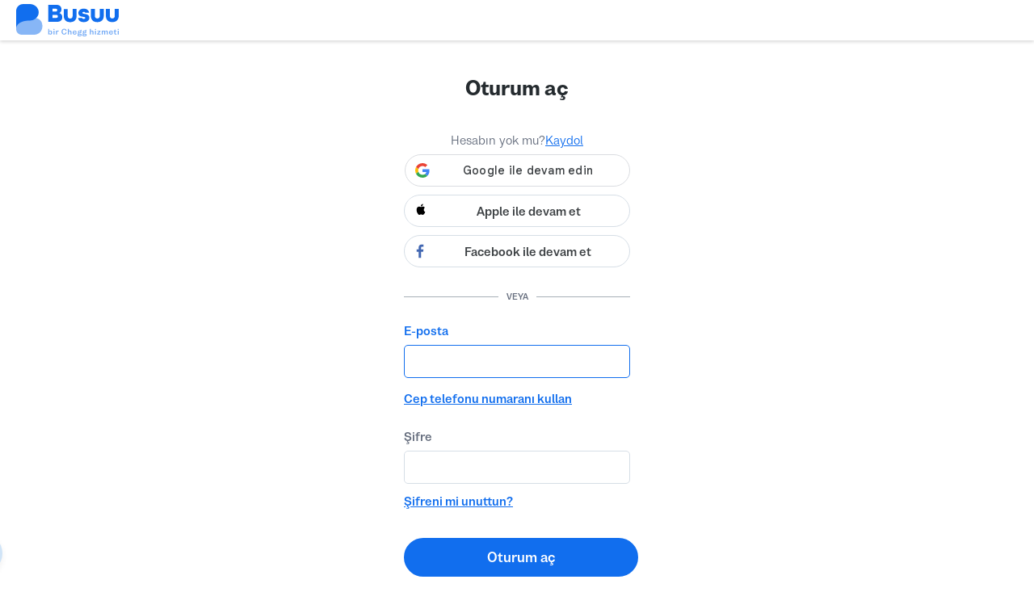

--- FILE ---
content_type: text/html;charset=UTF-8
request_url: https://www.busuu.com/tr/login
body_size: 36763
content:
    
<!DOCTYPE html>
<html lang="tr" class="font-face-tr interface-tr">
<head>

    <meta charset="utf-8"><script type="text/javascript">(window.NREUM||(NREUM={})).init={privacy:{cookies_enabled:true},ajax:{deny_list:[]},session_trace:{sampling_rate:0.0,mode:"FIXED_RATE",enabled:true,error_sampling_rate:0.0},feature_flags:["soft_nav"],distributed_tracing:{enabled:true}};(window.NREUM||(NREUM={})).loader_config={agentID:"538570585",accountID:"4293181",trustKey:"4257740",xpid:"UAQOUldbCRAFVldaBwAPVFU=",licenseKey:"NRJS-9850958b565ce660deb",applicationID:"526801821",browserID:"538570585"};;/*! For license information please see nr-loader-spa-1.308.0.min.js.LICENSE.txt */
(()=>{var e,t,r={384:(e,t,r)=>{"use strict";r.d(t,{NT:()=>a,US:()=>u,Zm:()=>o,bQ:()=>d,dV:()=>c,pV:()=>l});var n=r(6154),i=r(1863),s=r(1910);const a={beacon:"bam.nr-data.net",errorBeacon:"bam.nr-data.net"};function o(){return n.gm.NREUM||(n.gm.NREUM={}),void 0===n.gm.newrelic&&(n.gm.newrelic=n.gm.NREUM),n.gm.NREUM}function c(){let e=o();return e.o||(e.o={ST:n.gm.setTimeout,SI:n.gm.setImmediate||n.gm.setInterval,CT:n.gm.clearTimeout,XHR:n.gm.XMLHttpRequest,REQ:n.gm.Request,EV:n.gm.Event,PR:n.gm.Promise,MO:n.gm.MutationObserver,FETCH:n.gm.fetch,WS:n.gm.WebSocket},(0,s.i)(...Object.values(e.o))),e}function d(e,t){let r=o();r.initializedAgents??={},t.initializedAt={ms:(0,i.t)(),date:new Date},r.initializedAgents[e]=t}function u(e,t){o()[e]=t}function l(){return function(){let e=o();const t=e.info||{};e.info={beacon:a.beacon,errorBeacon:a.errorBeacon,...t}}(),function(){let e=o();const t=e.init||{};e.init={...t}}(),c(),function(){let e=o();const t=e.loader_config||{};e.loader_config={...t}}(),o()}},782:(e,t,r)=>{"use strict";r.d(t,{T:()=>n});const n=r(860).K7.pageViewTiming},860:(e,t,r)=>{"use strict";r.d(t,{$J:()=>u,K7:()=>c,P3:()=>d,XX:()=>i,Yy:()=>o,df:()=>s,qY:()=>n,v4:()=>a});const n="events",i="jserrors",s="browser/blobs",a="rum",o="browser/logs",c={ajax:"ajax",genericEvents:"generic_events",jserrors:i,logging:"logging",metrics:"metrics",pageAction:"page_action",pageViewEvent:"page_view_event",pageViewTiming:"page_view_timing",sessionReplay:"session_replay",sessionTrace:"session_trace",softNav:"soft_navigations",spa:"spa"},d={[c.pageViewEvent]:1,[c.pageViewTiming]:2,[c.metrics]:3,[c.jserrors]:4,[c.spa]:5,[c.ajax]:6,[c.sessionTrace]:7,[c.softNav]:8,[c.sessionReplay]:9,[c.logging]:10,[c.genericEvents]:11},u={[c.pageViewEvent]:a,[c.pageViewTiming]:n,[c.ajax]:n,[c.spa]:n,[c.softNav]:n,[c.metrics]:i,[c.jserrors]:i,[c.sessionTrace]:s,[c.sessionReplay]:s,[c.logging]:o,[c.genericEvents]:"ins"}},944:(e,t,r)=>{"use strict";r.d(t,{R:()=>i});var n=r(3241);function i(e,t){"function"==typeof console.debug&&(console.debug("New Relic Warning: https://github.com/newrelic/newrelic-browser-agent/blob/main/docs/warning-codes.md#".concat(e),t),(0,n.W)({agentIdentifier:null,drained:null,type:"data",name:"warn",feature:"warn",data:{code:e,secondary:t}}))}},993:(e,t,r)=>{"use strict";r.d(t,{A$:()=>s,ET:()=>a,TZ:()=>o,p_:()=>i});var n=r(860);const i={ERROR:"ERROR",WARN:"WARN",INFO:"INFO",DEBUG:"DEBUG",TRACE:"TRACE"},s={OFF:0,ERROR:1,WARN:2,INFO:3,DEBUG:4,TRACE:5},a="log",o=n.K7.logging},1541:(e,t,r)=>{"use strict";r.d(t,{U:()=>i,f:()=>n});const n={MFE:"MFE",BA:"BA"};function i(e,t){if(2!==t?.harvestEndpointVersion)return{};const r=t.agentRef.runtime.appMetadata.agents[0].entityGuid;return e?{"source.id":e.id,"source.name":e.name,"source.type":e.type,"parent.id":e.parent?.id||r,"parent.type":e.parent?.type||n.BA}:{"entity.guid":r,appId:t.agentRef.info.applicationID}}},1687:(e,t,r)=>{"use strict";r.d(t,{Ak:()=>d,Ze:()=>h,x3:()=>u});var n=r(3241),i=r(7836),s=r(3606),a=r(860),o=r(2646);const c={};function d(e,t){const r={staged:!1,priority:a.P3[t]||0};l(e),c[e].get(t)||c[e].set(t,r)}function u(e,t){e&&c[e]&&(c[e].get(t)&&c[e].delete(t),p(e,t,!1),c[e].size&&f(e))}function l(e){if(!e)throw new Error("agentIdentifier required");c[e]||(c[e]=new Map)}function h(e="",t="feature",r=!1){if(l(e),!e||!c[e].get(t)||r)return p(e,t);c[e].get(t).staged=!0,f(e)}function f(e){const t=Array.from(c[e]);t.every(([e,t])=>t.staged)&&(t.sort((e,t)=>e[1].priority-t[1].priority),t.forEach(([t])=>{c[e].delete(t),p(e,t)}))}function p(e,t,r=!0){const a=e?i.ee.get(e):i.ee,c=s.i.handlers;if(!a.aborted&&a.backlog&&c){if((0,n.W)({agentIdentifier:e,type:"lifecycle",name:"drain",feature:t}),r){const e=a.backlog[t],r=c[t];if(r){for(let t=0;e&&t<e.length;++t)g(e[t],r);Object.entries(r).forEach(([e,t])=>{Object.values(t||{}).forEach(t=>{t[0]?.on&&t[0]?.context()instanceof o.y&&t[0].on(e,t[1])})})}}a.isolatedBacklog||delete c[t],a.backlog[t]=null,a.emit("drain-"+t,[])}}function g(e,t){var r=e[1];Object.values(t[r]||{}).forEach(t=>{var r=e[0];if(t[0]===r){var n=t[1],i=e[3],s=e[2];n.apply(i,s)}})}},1738:(e,t,r)=>{"use strict";r.d(t,{U:()=>f,Y:()=>h});var n=r(3241),i=r(9908),s=r(1863),a=r(944),o=r(5701),c=r(3969),d=r(8362),u=r(860),l=r(4261);function h(e,t,r,s){const h=s||r;!h||h[e]&&h[e]!==d.d.prototype[e]||(h[e]=function(){(0,i.p)(c.xV,["API/"+e+"/called"],void 0,u.K7.metrics,r.ee),(0,n.W)({agentIdentifier:r.agentIdentifier,drained:!!o.B?.[r.agentIdentifier],type:"data",name:"api",feature:l.Pl+e,data:{}});try{return t.apply(this,arguments)}catch(e){(0,a.R)(23,e)}})}function f(e,t,r,n,a){const o=e.info;null===r?delete o.jsAttributes[t]:o.jsAttributes[t]=r,(a||null===r)&&(0,i.p)(l.Pl+n,[(0,s.t)(),t,r],void 0,"session",e.ee)}},1741:(e,t,r)=>{"use strict";r.d(t,{W:()=>s});var n=r(944),i=r(4261);class s{#e(e,...t){if(this[e]!==s.prototype[e])return this[e](...t);(0,n.R)(35,e)}addPageAction(e,t){return this.#e(i.hG,e,t)}register(e){return this.#e(i.eY,e)}recordCustomEvent(e,t){return this.#e(i.fF,e,t)}setPageViewName(e,t){return this.#e(i.Fw,e,t)}setCustomAttribute(e,t,r){return this.#e(i.cD,e,t,r)}noticeError(e,t){return this.#e(i.o5,e,t)}setUserId(e,t=!1){return this.#e(i.Dl,e,t)}setApplicationVersion(e){return this.#e(i.nb,e)}setErrorHandler(e){return this.#e(i.bt,e)}addRelease(e,t){return this.#e(i.k6,e,t)}log(e,t){return this.#e(i.$9,e,t)}start(){return this.#e(i.d3)}finished(e){return this.#e(i.BL,e)}recordReplay(){return this.#e(i.CH)}pauseReplay(){return this.#e(i.Tb)}addToTrace(e){return this.#e(i.U2,e)}setCurrentRouteName(e){return this.#e(i.PA,e)}interaction(e){return this.#e(i.dT,e)}wrapLogger(e,t,r){return this.#e(i.Wb,e,t,r)}measure(e,t){return this.#e(i.V1,e,t)}consent(e){return this.#e(i.Pv,e)}}},1863:(e,t,r)=>{"use strict";function n(){return Math.floor(performance.now())}r.d(t,{t:()=>n})},1910:(e,t,r)=>{"use strict";r.d(t,{i:()=>s});var n=r(944);const i=new Map;function s(...e){return e.every(e=>{if(i.has(e))return i.get(e);const t="function"==typeof e?e.toString():"",r=t.includes("[native code]"),s=t.includes("nrWrapper");return r||s||(0,n.R)(64,e?.name||t),i.set(e,r),r})}},2555:(e,t,r)=>{"use strict";r.d(t,{D:()=>o,f:()=>a});var n=r(384),i=r(8122);const s={beacon:n.NT.beacon,errorBeacon:n.NT.errorBeacon,licenseKey:void 0,applicationID:void 0,sa:void 0,queueTime:void 0,applicationTime:void 0,ttGuid:void 0,user:void 0,account:void 0,product:void 0,extra:void 0,jsAttributes:{},userAttributes:void 0,atts:void 0,transactionName:void 0,tNamePlain:void 0};function a(e){try{return!!e.licenseKey&&!!e.errorBeacon&&!!e.applicationID}catch(e){return!1}}const o=e=>(0,i.a)(e,s)},2614:(e,t,r)=>{"use strict";r.d(t,{BB:()=>a,H3:()=>n,g:()=>d,iL:()=>c,tS:()=>o,uh:()=>i,wk:()=>s});const n="NRBA",i="SESSION",s=144e5,a=18e5,o={STARTED:"session-started",PAUSE:"session-pause",RESET:"session-reset",RESUME:"session-resume",UPDATE:"session-update"},c={SAME_TAB:"same-tab",CROSS_TAB:"cross-tab"},d={OFF:0,FULL:1,ERROR:2}},2646:(e,t,r)=>{"use strict";r.d(t,{y:()=>n});class n{constructor(e){this.contextId=e}}},2843:(e,t,r)=>{"use strict";r.d(t,{G:()=>s,u:()=>i});var n=r(3878);function i(e,t=!1,r,i){(0,n.DD)("visibilitychange",function(){if(t)return void("hidden"===document.visibilityState&&e());e(document.visibilityState)},r,i)}function s(e,t,r){(0,n.sp)("pagehide",e,t,r)}},3241:(e,t,r)=>{"use strict";r.d(t,{W:()=>s});var n=r(6154);const i="newrelic";function s(e={}){try{n.gm.dispatchEvent(new CustomEvent(i,{detail:e}))}catch(e){}}},3304:(e,t,r)=>{"use strict";r.d(t,{A:()=>s});var n=r(7836);const i=()=>{const e=new WeakSet;return(t,r)=>{if("object"==typeof r&&null!==r){if(e.has(r))return;e.add(r)}return r}};function s(e){try{return JSON.stringify(e,i())??""}catch(e){try{n.ee.emit("internal-error",[e])}catch(e){}return""}}},3333:(e,t,r)=>{"use strict";r.d(t,{$v:()=>u,TZ:()=>n,Xh:()=>c,Zp:()=>i,kd:()=>d,mq:()=>o,nf:()=>a,qN:()=>s});const n=r(860).K7.genericEvents,i=["auxclick","click","copy","keydown","paste","scrollend"],s=["focus","blur"],a=4,o=1e3,c=2e3,d=["PageAction","UserAction","BrowserPerformance"],u={RESOURCES:"experimental.resources",REGISTER:"register"}},3434:(e,t,r)=>{"use strict";r.d(t,{Jt:()=>s,YM:()=>d});var n=r(7836),i=r(5607);const s="nr@original:".concat(i.W),a=50;var o=Object.prototype.hasOwnProperty,c=!1;function d(e,t){return e||(e=n.ee),r.inPlace=function(e,t,n,i,s){n||(n="");const a="-"===n.charAt(0);for(let o=0;o<t.length;o++){const c=t[o],d=e[c];l(d)||(e[c]=r(d,a?c+n:n,i,c,s))}},r.flag=s,r;function r(t,r,n,c,d){return l(t)?t:(r||(r=""),nrWrapper[s]=t,function(e,t,r){if(Object.defineProperty&&Object.keys)try{return Object.keys(e).forEach(function(r){Object.defineProperty(t,r,{get:function(){return e[r]},set:function(t){return e[r]=t,t}})}),t}catch(e){u([e],r)}for(var n in e)o.call(e,n)&&(t[n]=e[n])}(t,nrWrapper,e),nrWrapper);function nrWrapper(){var s,o,l,h;let f;try{o=this,s=[...arguments],l="function"==typeof n?n(s,o):n||{}}catch(t){u([t,"",[s,o,c],l],e)}i(r+"start",[s,o,c],l,d);const p=performance.now();let g;try{return h=t.apply(o,s),g=performance.now(),h}catch(e){throw g=performance.now(),i(r+"err",[s,o,e],l,d),f=e,f}finally{const e=g-p,t={start:p,end:g,duration:e,isLongTask:e>=a,methodName:c,thrownError:f};t.isLongTask&&i("long-task",[t,o],l,d),i(r+"end",[s,o,h],l,d)}}}function i(r,n,i,s){if(!c||t){var a=c;c=!0;try{e.emit(r,n,i,t,s)}catch(t){u([t,r,n,i],e)}c=a}}}function u(e,t){t||(t=n.ee);try{t.emit("internal-error",e)}catch(e){}}function l(e){return!(e&&"function"==typeof e&&e.apply&&!e[s])}},3606:(e,t,r)=>{"use strict";r.d(t,{i:()=>s});var n=r(9908);s.on=a;var i=s.handlers={};function s(e,t,r,s){a(s||n.d,i,e,t,r)}function a(e,t,r,i,s){s||(s="feature"),e||(e=n.d);var a=t[s]=t[s]||{};(a[r]=a[r]||[]).push([e,i])}},3738:(e,t,r)=>{"use strict";r.d(t,{He:()=>i,Kp:()=>o,Lc:()=>d,Rz:()=>u,TZ:()=>n,bD:()=>s,d3:()=>a,jx:()=>l,sl:()=>h,uP:()=>c});const n=r(860).K7.sessionTrace,i="bstResource",s="resource",a="-start",o="-end",c="fn"+a,d="fn"+o,u="pushState",l=1e3,h=3e4},3785:(e,t,r)=>{"use strict";r.d(t,{R:()=>c,b:()=>d});var n=r(9908),i=r(1863),s=r(860),a=r(3969),o=r(993);function c(e,t,r={},c=o.p_.INFO,d=!0,u,l=(0,i.t)()){(0,n.p)(a.xV,["API/logging/".concat(c.toLowerCase(),"/called")],void 0,s.K7.metrics,e),(0,n.p)(o.ET,[l,t,r,c,d,u],void 0,s.K7.logging,e)}function d(e){return"string"==typeof e&&Object.values(o.p_).some(t=>t===e.toUpperCase().trim())}},3878:(e,t,r)=>{"use strict";function n(e,t){return{capture:e,passive:!1,signal:t}}function i(e,t,r=!1,i){window.addEventListener(e,t,n(r,i))}function s(e,t,r=!1,i){document.addEventListener(e,t,n(r,i))}r.d(t,{DD:()=>s,jT:()=>n,sp:()=>i})},3962:(e,t,r)=>{"use strict";r.d(t,{AM:()=>a,O2:()=>l,OV:()=>s,Qu:()=>h,TZ:()=>c,ih:()=>f,pP:()=>o,t1:()=>u,tC:()=>i,wD:()=>d});var n=r(860);const i=["click","keydown","submit"],s="popstate",a="api",o="initialPageLoad",c=n.K7.softNav,d=5e3,u=500,l={INITIAL_PAGE_LOAD:"",ROUTE_CHANGE:1,UNSPECIFIED:2},h={INTERACTION:1,AJAX:2,CUSTOM_END:3,CUSTOM_TRACER:4},f={IP:"in progress",PF:"pending finish",FIN:"finished",CAN:"cancelled"}},3969:(e,t,r)=>{"use strict";r.d(t,{TZ:()=>n,XG:()=>o,rs:()=>i,xV:()=>a,z_:()=>s});const n=r(860).K7.metrics,i="sm",s="cm",a="storeSupportabilityMetrics",o="storeEventMetrics"},4234:(e,t,r)=>{"use strict";r.d(t,{W:()=>s});var n=r(7836),i=r(1687);class s{constructor(e,t){this.agentIdentifier=e,this.ee=n.ee.get(e),this.featureName=t,this.blocked=!1}deregisterDrain(){(0,i.x3)(this.agentIdentifier,this.featureName)}}},4261:(e,t,r)=>{"use strict";r.d(t,{$9:()=>u,BL:()=>c,CH:()=>p,Dl:()=>R,Fw:()=>w,PA:()=>v,Pl:()=>n,Pv:()=>A,Tb:()=>h,U2:()=>a,V1:()=>E,Wb:()=>T,bt:()=>y,cD:()=>b,d3:()=>x,dT:()=>d,eY:()=>g,fF:()=>f,hG:()=>s,hw:()=>i,k6:()=>o,nb:()=>m,o5:()=>l});const n="api-",i=n+"ixn-",s="addPageAction",a="addToTrace",o="addRelease",c="finished",d="interaction",u="log",l="noticeError",h="pauseReplay",f="recordCustomEvent",p="recordReplay",g="register",m="setApplicationVersion",v="setCurrentRouteName",b="setCustomAttribute",y="setErrorHandler",w="setPageViewName",R="setUserId",x="start",T="wrapLogger",E="measure",A="consent"},5205:(e,t,r)=>{"use strict";r.d(t,{j:()=>S});var n=r(384),i=r(1741);var s=r(2555),a=r(3333);const o=e=>{if(!e||"string"!=typeof e)return!1;try{document.createDocumentFragment().querySelector(e)}catch{return!1}return!0};var c=r(2614),d=r(944),u=r(8122);const l="[data-nr-mask]",h=e=>(0,u.a)(e,(()=>{const e={feature_flags:[],experimental:{allow_registered_children:!1,resources:!1},mask_selector:"*",block_selector:"[data-nr-block]",mask_input_options:{color:!1,date:!1,"datetime-local":!1,email:!1,month:!1,number:!1,range:!1,search:!1,tel:!1,text:!1,time:!1,url:!1,week:!1,textarea:!1,select:!1,password:!0}};return{ajax:{deny_list:void 0,block_internal:!0,enabled:!0,autoStart:!0},api:{get allow_registered_children(){return e.feature_flags.includes(a.$v.REGISTER)||e.experimental.allow_registered_children},set allow_registered_children(t){e.experimental.allow_registered_children=t},duplicate_registered_data:!1},browser_consent_mode:{enabled:!1},distributed_tracing:{enabled:void 0,exclude_newrelic_header:void 0,cors_use_newrelic_header:void 0,cors_use_tracecontext_headers:void 0,allowed_origins:void 0},get feature_flags(){return e.feature_flags},set feature_flags(t){e.feature_flags=t},generic_events:{enabled:!0,autoStart:!0},harvest:{interval:30},jserrors:{enabled:!0,autoStart:!0},logging:{enabled:!0,autoStart:!0},metrics:{enabled:!0,autoStart:!0},obfuscate:void 0,page_action:{enabled:!0},page_view_event:{enabled:!0,autoStart:!0},page_view_timing:{enabled:!0,autoStart:!0},performance:{capture_marks:!1,capture_measures:!1,capture_detail:!0,resources:{get enabled(){return e.feature_flags.includes(a.$v.RESOURCES)||e.experimental.resources},set enabled(t){e.experimental.resources=t},asset_types:[],first_party_domains:[],ignore_newrelic:!0}},privacy:{cookies_enabled:!0},proxy:{assets:void 0,beacon:void 0},session:{expiresMs:c.wk,inactiveMs:c.BB},session_replay:{autoStart:!0,enabled:!1,preload:!1,sampling_rate:10,error_sampling_rate:100,collect_fonts:!1,inline_images:!1,fix_stylesheets:!0,mask_all_inputs:!0,get mask_text_selector(){return e.mask_selector},set mask_text_selector(t){o(t)?e.mask_selector="".concat(t,",").concat(l):""===t||null===t?e.mask_selector=l:(0,d.R)(5,t)},get block_class(){return"nr-block"},get ignore_class(){return"nr-ignore"},get mask_text_class(){return"nr-mask"},get block_selector(){return e.block_selector},set block_selector(t){o(t)?e.block_selector+=",".concat(t):""!==t&&(0,d.R)(6,t)},get mask_input_options(){return e.mask_input_options},set mask_input_options(t){t&&"object"==typeof t?e.mask_input_options={...t,password:!0}:(0,d.R)(7,t)}},session_trace:{enabled:!0,autoStart:!0},soft_navigations:{enabled:!0,autoStart:!0},spa:{enabled:!0,autoStart:!0},ssl:void 0,user_actions:{enabled:!0,elementAttributes:["id","className","tagName","type"]}}})());var f=r(6154),p=r(9324);let g=0;const m={buildEnv:p.F3,distMethod:p.Xs,version:p.xv,originTime:f.WN},v={consented:!1},b={appMetadata:{},get consented(){return this.session?.state?.consent||v.consented},set consented(e){v.consented=e},customTransaction:void 0,denyList:void 0,disabled:!1,harvester:void 0,isolatedBacklog:!1,isRecording:!1,loaderType:void 0,maxBytes:3e4,obfuscator:void 0,onerror:void 0,ptid:void 0,releaseIds:{},session:void 0,timeKeeper:void 0,registeredEntities:[],jsAttributesMetadata:{bytes:0},get harvestCount(){return++g}},y=e=>{const t=(0,u.a)(e,b),r=Object.keys(m).reduce((e,t)=>(e[t]={value:m[t],writable:!1,configurable:!0,enumerable:!0},e),{});return Object.defineProperties(t,r)};var w=r(5701);const R=e=>{const t=e.startsWith("http");e+="/",r.p=t?e:"https://"+e};var x=r(7836),T=r(3241);const E={accountID:void 0,trustKey:void 0,agentID:void 0,licenseKey:void 0,applicationID:void 0,xpid:void 0},A=e=>(0,u.a)(e,E),_=new Set;function S(e,t={},r,a){let{init:o,info:c,loader_config:d,runtime:u={},exposed:l=!0}=t;if(!c){const e=(0,n.pV)();o=e.init,c=e.info,d=e.loader_config}e.init=h(o||{}),e.loader_config=A(d||{}),c.jsAttributes??={},f.bv&&(c.jsAttributes.isWorker=!0),e.info=(0,s.D)(c);const p=e.init,g=[c.beacon,c.errorBeacon];_.has(e.agentIdentifier)||(p.proxy.assets&&(R(p.proxy.assets),g.push(p.proxy.assets)),p.proxy.beacon&&g.push(p.proxy.beacon),e.beacons=[...g],function(e){const t=(0,n.pV)();Object.getOwnPropertyNames(i.W.prototype).forEach(r=>{const n=i.W.prototype[r];if("function"!=typeof n||"constructor"===n)return;let s=t[r];e[r]&&!1!==e.exposed&&"micro-agent"!==e.runtime?.loaderType&&(t[r]=(...t)=>{const n=e[r](...t);return s?s(...t):n})})}(e),(0,n.US)("activatedFeatures",w.B)),u.denyList=[...p.ajax.deny_list||[],...p.ajax.block_internal?g:[]],u.ptid=e.agentIdentifier,u.loaderType=r,e.runtime=y(u),_.has(e.agentIdentifier)||(e.ee=x.ee.get(e.agentIdentifier),e.exposed=l,(0,T.W)({agentIdentifier:e.agentIdentifier,drained:!!w.B?.[e.agentIdentifier],type:"lifecycle",name:"initialize",feature:void 0,data:e.config})),_.add(e.agentIdentifier)}},5270:(e,t,r)=>{"use strict";r.d(t,{Aw:()=>a,SR:()=>s,rF:()=>o});var n=r(384),i=r(7767);function s(e){return!!(0,n.dV)().o.MO&&(0,i.V)(e)&&!0===e?.session_trace.enabled}function a(e){return!0===e?.session_replay.preload&&s(e)}function o(e,t){try{if("string"==typeof t?.type){if("password"===t.type.toLowerCase())return"*".repeat(e?.length||0);if(void 0!==t?.dataset?.nrUnmask||t?.classList?.contains("nr-unmask"))return e}}catch(e){}return"string"==typeof e?e.replace(/[\S]/g,"*"):"*".repeat(e?.length||0)}},5289:(e,t,r)=>{"use strict";r.d(t,{GG:()=>a,Qr:()=>c,sB:()=>o});var n=r(3878),i=r(6389);function s(){return"undefined"==typeof document||"complete"===document.readyState}function a(e,t){if(s())return e();const r=(0,i.J)(e),a=setInterval(()=>{s()&&(clearInterval(a),r())},500);(0,n.sp)("load",r,t)}function o(e){if(s())return e();(0,n.DD)("DOMContentLoaded",e)}function c(e){if(s())return e();(0,n.sp)("popstate",e)}},5607:(e,t,r)=>{"use strict";r.d(t,{W:()=>n});const n=(0,r(9566).bz)()},5701:(e,t,r)=>{"use strict";r.d(t,{B:()=>s,t:()=>a});var n=r(3241);const i=new Set,s={};function a(e,t){const r=t.agentIdentifier;s[r]??={},e&&"object"==typeof e&&(i.has(r)||(t.ee.emit("rumresp",[e]),s[r]=e,i.add(r),(0,n.W)({agentIdentifier:r,loaded:!0,drained:!0,type:"lifecycle",name:"load",feature:void 0,data:e})))}},6154:(e,t,r)=>{"use strict";r.d(t,{OF:()=>d,RI:()=>i,WN:()=>h,bv:()=>s,eN:()=>f,gm:()=>a,lR:()=>l,m:()=>c,mw:()=>o,sb:()=>u});var n=r(1863);const i="undefined"!=typeof window&&!!window.document,s="undefined"!=typeof WorkerGlobalScope&&("undefined"!=typeof self&&self instanceof WorkerGlobalScope&&self.navigator instanceof WorkerNavigator||"undefined"!=typeof globalThis&&globalThis instanceof WorkerGlobalScope&&globalThis.navigator instanceof WorkerNavigator),a=i?window:"undefined"!=typeof WorkerGlobalScope&&("undefined"!=typeof self&&self instanceof WorkerGlobalScope&&self||"undefined"!=typeof globalThis&&globalThis instanceof WorkerGlobalScope&&globalThis),o=Boolean("hidden"===a?.document?.visibilityState),c=""+a?.location,d=/iPad|iPhone|iPod/.test(a.navigator?.userAgent),u=d&&"undefined"==typeof SharedWorker,l=(()=>{const e=a.navigator?.userAgent?.match(/Firefox[/\s](\d+\.\d+)/);return Array.isArray(e)&&e.length>=2?+e[1]:0})(),h=Date.now()-(0,n.t)(),f=()=>"undefined"!=typeof PerformanceNavigationTiming&&a?.performance?.getEntriesByType("navigation")?.[0]?.responseStart},6344:(e,t,r)=>{"use strict";r.d(t,{BB:()=>u,Qb:()=>l,TZ:()=>i,Ug:()=>a,Vh:()=>s,_s:()=>o,bc:()=>d,yP:()=>c});var n=r(2614);const i=r(860).K7.sessionReplay,s="errorDuringReplay",a=.12,o={DomContentLoaded:0,Load:1,FullSnapshot:2,IncrementalSnapshot:3,Meta:4,Custom:5},c={[n.g.ERROR]:15e3,[n.g.FULL]:3e5,[n.g.OFF]:0},d={RESET:{message:"Session was reset",sm:"Reset"},IMPORT:{message:"Recorder failed to import",sm:"Import"},TOO_MANY:{message:"429: Too Many Requests",sm:"Too-Many"},TOO_BIG:{message:"Payload was too large",sm:"Too-Big"},CROSS_TAB:{message:"Session Entity was set to OFF on another tab",sm:"Cross-Tab"},ENTITLEMENTS:{message:"Session Replay is not allowed and will not be started",sm:"Entitlement"}},u=5e3,l={API:"api",RESUME:"resume",SWITCH_TO_FULL:"switchToFull",INITIALIZE:"initialize",PRELOAD:"preload"}},6389:(e,t,r)=>{"use strict";function n(e,t=500,r={}){const n=r?.leading||!1;let i;return(...r)=>{n&&void 0===i&&(e.apply(this,r),i=setTimeout(()=>{i=clearTimeout(i)},t)),n||(clearTimeout(i),i=setTimeout(()=>{e.apply(this,r)},t))}}function i(e){let t=!1;return(...r)=>{t||(t=!0,e.apply(this,r))}}r.d(t,{J:()=>i,s:()=>n})},6630:(e,t,r)=>{"use strict";r.d(t,{T:()=>n});const n=r(860).K7.pageViewEvent},6774:(e,t,r)=>{"use strict";r.d(t,{T:()=>n});const n=r(860).K7.jserrors},7295:(e,t,r)=>{"use strict";r.d(t,{Xv:()=>a,gX:()=>i,iW:()=>s});var n=[];function i(e){if(!e||s(e))return!1;if(0===n.length)return!0;if("*"===n[0].hostname)return!1;for(var t=0;t<n.length;t++){var r=n[t];if(r.hostname.test(e.hostname)&&r.pathname.test(e.pathname))return!1}return!0}function s(e){return void 0===e.hostname}function a(e){if(n=[],e&&e.length)for(var t=0;t<e.length;t++){let r=e[t];if(!r)continue;if("*"===r)return void(n=[{hostname:"*"}]);0===r.indexOf("http://")?r=r.substring(7):0===r.indexOf("https://")&&(r=r.substring(8));const i=r.indexOf("/");let s,a;i>0?(s=r.substring(0,i),a=r.substring(i)):(s=r,a="*");let[c]=s.split(":");n.push({hostname:o(c),pathname:o(a,!0)})}}function o(e,t=!1){const r=e.replace(/[.+?^${}()|[\]\\]/g,e=>"\\"+e).replace(/\*/g,".*?");return new RegExp((t?"^":"")+r+"$")}},7485:(e,t,r)=>{"use strict";r.d(t,{D:()=>i});var n=r(6154);function i(e){if(0===(e||"").indexOf("data:"))return{protocol:"data"};try{const t=new URL(e,location.href),r={port:t.port,hostname:t.hostname,pathname:t.pathname,search:t.search,protocol:t.protocol.slice(0,t.protocol.indexOf(":")),sameOrigin:t.protocol===n.gm?.location?.protocol&&t.host===n.gm?.location?.host};return r.port&&""!==r.port||("http:"===t.protocol&&(r.port="80"),"https:"===t.protocol&&(r.port="443")),r.pathname&&""!==r.pathname?r.pathname.startsWith("/")||(r.pathname="/".concat(r.pathname)):r.pathname="/",r}catch(e){return{}}}},7699:(e,t,r)=>{"use strict";r.d(t,{It:()=>s,KC:()=>o,No:()=>i,qh:()=>a});var n=r(860);const i=16e3,s=1e6,a="SESSION_ERROR",o={[n.K7.logging]:!0,[n.K7.genericEvents]:!1,[n.K7.jserrors]:!1,[n.K7.ajax]:!1}},7767:(e,t,r)=>{"use strict";r.d(t,{V:()=>i});var n=r(6154);const i=e=>n.RI&&!0===e?.privacy.cookies_enabled},7836:(e,t,r)=>{"use strict";r.d(t,{P:()=>o,ee:()=>c});var n=r(384),i=r(8990),s=r(2646),a=r(5607);const o="nr@context:".concat(a.W),c=function e(t,r){var n={},a={},u={},l=!1;try{l=16===r.length&&d.initializedAgents?.[r]?.runtime.isolatedBacklog}catch(e){}var h={on:p,addEventListener:p,removeEventListener:function(e,t){var r=n[e];if(!r)return;for(var i=0;i<r.length;i++)r[i]===t&&r.splice(i,1)},emit:function(e,r,n,i,s){!1!==s&&(s=!0);if(c.aborted&&!i)return;t&&s&&t.emit(e,r,n);var o=f(n);g(e).forEach(e=>{e.apply(o,r)});var d=v()[a[e]];d&&d.push([h,e,r,o]);return o},get:m,listeners:g,context:f,buffer:function(e,t){const r=v();if(t=t||"feature",h.aborted)return;Object.entries(e||{}).forEach(([e,n])=>{a[n]=t,t in r||(r[t]=[])})},abort:function(){h._aborted=!0,Object.keys(h.backlog).forEach(e=>{delete h.backlog[e]})},isBuffering:function(e){return!!v()[a[e]]},debugId:r,backlog:l?{}:t&&"object"==typeof t.backlog?t.backlog:{},isolatedBacklog:l};return Object.defineProperty(h,"aborted",{get:()=>{let e=h._aborted||!1;return e||(t&&(e=t.aborted),e)}}),h;function f(e){return e&&e instanceof s.y?e:e?(0,i.I)(e,o,()=>new s.y(o)):new s.y(o)}function p(e,t){n[e]=g(e).concat(t)}function g(e){return n[e]||[]}function m(t){return u[t]=u[t]||e(h,t)}function v(){return h.backlog}}(void 0,"globalEE"),d=(0,n.Zm)();d.ee||(d.ee=c)},8122:(e,t,r)=>{"use strict";r.d(t,{a:()=>i});var n=r(944);function i(e,t){try{if(!e||"object"!=typeof e)return(0,n.R)(3);if(!t||"object"!=typeof t)return(0,n.R)(4);const r=Object.create(Object.getPrototypeOf(t),Object.getOwnPropertyDescriptors(t)),s=0===Object.keys(r).length?e:r;for(let a in s)if(void 0!==e[a])try{if(null===e[a]){r[a]=null;continue}Array.isArray(e[a])&&Array.isArray(t[a])?r[a]=Array.from(new Set([...e[a],...t[a]])):"object"==typeof e[a]&&"object"==typeof t[a]?r[a]=i(e[a],t[a]):r[a]=e[a]}catch(e){r[a]||(0,n.R)(1,e)}return r}catch(e){(0,n.R)(2,e)}}},8139:(e,t,r)=>{"use strict";r.d(t,{u:()=>h});var n=r(7836),i=r(3434),s=r(8990),a=r(6154);const o={},c=a.gm.XMLHttpRequest,d="addEventListener",u="removeEventListener",l="nr@wrapped:".concat(n.P);function h(e){var t=function(e){return(e||n.ee).get("events")}(e);if(o[t.debugId]++)return t;o[t.debugId]=1;var r=(0,i.YM)(t,!0);function h(e){r.inPlace(e,[d,u],"-",p)}function p(e,t){return e[1]}return"getPrototypeOf"in Object&&(a.RI&&f(document,h),c&&f(c.prototype,h),f(a.gm,h)),t.on(d+"-start",function(e,t){var n=e[1];if(null!==n&&("function"==typeof n||"object"==typeof n)&&"newrelic"!==e[0]){var i=(0,s.I)(n,l,function(){var e={object:function(){if("function"!=typeof n.handleEvent)return;return n.handleEvent.apply(n,arguments)},function:n}[typeof n];return e?r(e,"fn-",null,e.name||"anonymous"):n});this.wrapped=e[1]=i}}),t.on(u+"-start",function(e){e[1]=this.wrapped||e[1]}),t}function f(e,t,...r){let n=e;for(;"object"==typeof n&&!Object.prototype.hasOwnProperty.call(n,d);)n=Object.getPrototypeOf(n);n&&t(n,...r)}},8362:(e,t,r)=>{"use strict";r.d(t,{d:()=>s});var n=r(9566),i=r(1741);class s extends i.W{agentIdentifier=(0,n.LA)(16)}},8374:(e,t,r)=>{r.nc=(()=>{try{return document?.currentScript?.nonce}catch(e){}return""})()},8990:(e,t,r)=>{"use strict";r.d(t,{I:()=>i});var n=Object.prototype.hasOwnProperty;function i(e,t,r){if(n.call(e,t))return e[t];var i=r();if(Object.defineProperty&&Object.keys)try{return Object.defineProperty(e,t,{value:i,writable:!0,enumerable:!1}),i}catch(e){}return e[t]=i,i}},9119:(e,t,r)=>{"use strict";r.d(t,{L:()=>s});var n=/([^?#]*)[^#]*(#[^?]*|$).*/,i=/([^?#]*)().*/;function s(e,t){return e?e.replace(t?n:i,"$1$2"):e}},9300:(e,t,r)=>{"use strict";r.d(t,{T:()=>n});const n=r(860).K7.ajax},9324:(e,t,r)=>{"use strict";r.d(t,{AJ:()=>a,F3:()=>i,Xs:()=>s,Yq:()=>o,xv:()=>n});const n="1.308.0",i="PROD",s="CDN",a="@newrelic/rrweb",o="1.0.1"},9566:(e,t,r)=>{"use strict";r.d(t,{LA:()=>o,ZF:()=>c,bz:()=>a,el:()=>d});var n=r(6154);const i="xxxxxxxx-xxxx-4xxx-yxxx-xxxxxxxxxxxx";function s(e,t){return e?15&e[t]:16*Math.random()|0}function a(){const e=n.gm?.crypto||n.gm?.msCrypto;let t,r=0;return e&&e.getRandomValues&&(t=e.getRandomValues(new Uint8Array(30))),i.split("").map(e=>"x"===e?s(t,r++).toString(16):"y"===e?(3&s()|8).toString(16):e).join("")}function o(e){const t=n.gm?.crypto||n.gm?.msCrypto;let r,i=0;t&&t.getRandomValues&&(r=t.getRandomValues(new Uint8Array(e)));const a=[];for(var o=0;o<e;o++)a.push(s(r,i++).toString(16));return a.join("")}function c(){return o(16)}function d(){return o(32)}},9908:(e,t,r)=>{"use strict";r.d(t,{d:()=>n,p:()=>i});var n=r(7836).ee.get("handle");function i(e,t,r,i,s){s?(s.buffer([e],i),s.emit(e,t,r)):(n.buffer([e],i),n.emit(e,t,r))}}},n={};function i(e){var t=n[e];if(void 0!==t)return t.exports;var s=n[e]={exports:{}};return r[e](s,s.exports,i),s.exports}i.m=r,i.d=(e,t)=>{for(var r in t)i.o(t,r)&&!i.o(e,r)&&Object.defineProperty(e,r,{enumerable:!0,get:t[r]})},i.f={},i.e=e=>Promise.all(Object.keys(i.f).reduce((t,r)=>(i.f[r](e,t),t),[])),i.u=e=>({212:"nr-spa-compressor",249:"nr-spa-recorder",478:"nr-spa"}[e]+"-1.308.0.min.js"),i.o=(e,t)=>Object.prototype.hasOwnProperty.call(e,t),e={},t="NRBA-1.308.0.PROD:",i.l=(r,n,s,a)=>{if(e[r])e[r].push(n);else{var o,c;if(void 0!==s)for(var d=document.getElementsByTagName("script"),u=0;u<d.length;u++){var l=d[u];if(l.getAttribute("src")==r||l.getAttribute("data-webpack")==t+s){o=l;break}}if(!o){c=!0;var h={478:"sha512-RSfSVnmHk59T/uIPbdSE0LPeqcEdF4/+XhfJdBuccH5rYMOEZDhFdtnh6X6nJk7hGpzHd9Ujhsy7lZEz/ORYCQ==",249:"sha512-ehJXhmntm85NSqW4MkhfQqmeKFulra3klDyY0OPDUE+sQ3GokHlPh1pmAzuNy//3j4ac6lzIbmXLvGQBMYmrkg==",212:"sha512-B9h4CR46ndKRgMBcK+j67uSR2RCnJfGefU+A7FrgR/k42ovXy5x/MAVFiSvFxuVeEk/pNLgvYGMp1cBSK/G6Fg=="};(o=document.createElement("script")).charset="utf-8",i.nc&&o.setAttribute("nonce",i.nc),o.setAttribute("data-webpack",t+s),o.src=r,0!==o.src.indexOf(window.location.origin+"/")&&(o.crossOrigin="anonymous"),h[a]&&(o.integrity=h[a])}e[r]=[n];var f=(t,n)=>{o.onerror=o.onload=null,clearTimeout(p);var i=e[r];if(delete e[r],o.parentNode&&o.parentNode.removeChild(o),i&&i.forEach(e=>e(n)),t)return t(n)},p=setTimeout(f.bind(null,void 0,{type:"timeout",target:o}),12e4);o.onerror=f.bind(null,o.onerror),o.onload=f.bind(null,o.onload),c&&document.head.appendChild(o)}},i.r=e=>{"undefined"!=typeof Symbol&&Symbol.toStringTag&&Object.defineProperty(e,Symbol.toStringTag,{value:"Module"}),Object.defineProperty(e,"__esModule",{value:!0})},i.p="https://js-agent.newrelic.com/",(()=>{var e={38:0,788:0};i.f.j=(t,r)=>{var n=i.o(e,t)?e[t]:void 0;if(0!==n)if(n)r.push(n[2]);else{var s=new Promise((r,i)=>n=e[t]=[r,i]);r.push(n[2]=s);var a=i.p+i.u(t),o=new Error;i.l(a,r=>{if(i.o(e,t)&&(0!==(n=e[t])&&(e[t]=void 0),n)){var s=r&&("load"===r.type?"missing":r.type),a=r&&r.target&&r.target.src;o.message="Loading chunk "+t+" failed: ("+s+": "+a+")",o.name="ChunkLoadError",o.type=s,o.request=a,n[1](o)}},"chunk-"+t,t)}};var t=(t,r)=>{var n,s,[a,o,c]=r,d=0;if(a.some(t=>0!==e[t])){for(n in o)i.o(o,n)&&(i.m[n]=o[n]);if(c)c(i)}for(t&&t(r);d<a.length;d++)s=a[d],i.o(e,s)&&e[s]&&e[s][0](),e[s]=0},r=self["webpackChunk:NRBA-1.308.0.PROD"]=self["webpackChunk:NRBA-1.308.0.PROD"]||[];r.forEach(t.bind(null,0)),r.push=t.bind(null,r.push.bind(r))})(),(()=>{"use strict";i(8374);var e=i(8362),t=i(860);const r=Object.values(t.K7);var n=i(5205);var s=i(9908),a=i(1863),o=i(4261),c=i(1738);var d=i(1687),u=i(4234),l=i(5289),h=i(6154),f=i(944),p=i(5270),g=i(7767),m=i(6389),v=i(7699);class b extends u.W{constructor(e,t){super(e.agentIdentifier,t),this.agentRef=e,this.abortHandler=void 0,this.featAggregate=void 0,this.loadedSuccessfully=void 0,this.onAggregateImported=new Promise(e=>{this.loadedSuccessfully=e}),this.deferred=Promise.resolve(),!1===e.init[this.featureName].autoStart?this.deferred=new Promise((t,r)=>{this.ee.on("manual-start-all",(0,m.J)(()=>{(0,d.Ak)(e.agentIdentifier,this.featureName),t()}))}):(0,d.Ak)(e.agentIdentifier,t)}importAggregator(e,t,r={}){if(this.featAggregate)return;const n=async()=>{let n;await this.deferred;try{if((0,g.V)(e.init)){const{setupAgentSession:t}=await i.e(478).then(i.bind(i,8766));n=t(e)}}catch(e){(0,f.R)(20,e),this.ee.emit("internal-error",[e]),(0,s.p)(v.qh,[e],void 0,this.featureName,this.ee)}try{if(!this.#t(this.featureName,n,e.init))return(0,d.Ze)(this.agentIdentifier,this.featureName),void this.loadedSuccessfully(!1);const{Aggregate:i}=await t();this.featAggregate=new i(e,r),e.runtime.harvester.initializedAggregates.push(this.featAggregate),this.loadedSuccessfully(!0)}catch(e){(0,f.R)(34,e),this.abortHandler?.(),(0,d.Ze)(this.agentIdentifier,this.featureName,!0),this.loadedSuccessfully(!1),this.ee&&this.ee.abort()}};h.RI?(0,l.GG)(()=>n(),!0):n()}#t(e,r,n){if(this.blocked)return!1;switch(e){case t.K7.sessionReplay:return(0,p.SR)(n)&&!!r;case t.K7.sessionTrace:return!!r;default:return!0}}}var y=i(6630),w=i(2614),R=i(3241);class x extends b{static featureName=y.T;constructor(e){var t;super(e,y.T),this.setupInspectionEvents(e.agentIdentifier),t=e,(0,c.Y)(o.Fw,function(e,r){"string"==typeof e&&("/"!==e.charAt(0)&&(e="/"+e),t.runtime.customTransaction=(r||"http://custom.transaction")+e,(0,s.p)(o.Pl+o.Fw,[(0,a.t)()],void 0,void 0,t.ee))},t),this.importAggregator(e,()=>i.e(478).then(i.bind(i,2467)))}setupInspectionEvents(e){const t=(t,r)=>{t&&(0,R.W)({agentIdentifier:e,timeStamp:t.timeStamp,loaded:"complete"===t.target.readyState,type:"window",name:r,data:t.target.location+""})};(0,l.sB)(e=>{t(e,"DOMContentLoaded")}),(0,l.GG)(e=>{t(e,"load")}),(0,l.Qr)(e=>{t(e,"navigate")}),this.ee.on(w.tS.UPDATE,(t,r)=>{(0,R.W)({agentIdentifier:e,type:"lifecycle",name:"session",data:r})})}}var T=i(384);class E extends e.d{constructor(e){var t;(super(),h.gm)?(this.features={},(0,T.bQ)(this.agentIdentifier,this),this.desiredFeatures=new Set(e.features||[]),this.desiredFeatures.add(x),(0,n.j)(this,e,e.loaderType||"agent"),t=this,(0,c.Y)(o.cD,function(e,r,n=!1){if("string"==typeof e){if(["string","number","boolean"].includes(typeof r)||null===r)return(0,c.U)(t,e,r,o.cD,n);(0,f.R)(40,typeof r)}else(0,f.R)(39,typeof e)},t),function(e){(0,c.Y)(o.Dl,function(t,r=!1){if("string"!=typeof t&&null!==t)return void(0,f.R)(41,typeof t);const n=e.info.jsAttributes["enduser.id"];r&&null!=n&&n!==t?(0,s.p)(o.Pl+"setUserIdAndResetSession",[t],void 0,"session",e.ee):(0,c.U)(e,"enduser.id",t,o.Dl,!0)},e)}(this),function(e){(0,c.Y)(o.nb,function(t){if("string"==typeof t||null===t)return(0,c.U)(e,"application.version",t,o.nb,!1);(0,f.R)(42,typeof t)},e)}(this),function(e){(0,c.Y)(o.d3,function(){e.ee.emit("manual-start-all")},e)}(this),function(e){(0,c.Y)(o.Pv,function(t=!0){if("boolean"==typeof t){if((0,s.p)(o.Pl+o.Pv,[t],void 0,"session",e.ee),e.runtime.consented=t,t){const t=e.features.page_view_event;t.onAggregateImported.then(e=>{const r=t.featAggregate;e&&!r.sentRum&&r.sendRum()})}}else(0,f.R)(65,typeof t)},e)}(this),this.run()):(0,f.R)(21)}get config(){return{info:this.info,init:this.init,loader_config:this.loader_config,runtime:this.runtime}}get api(){return this}run(){try{const e=function(e){const t={};return r.forEach(r=>{t[r]=!!e[r]?.enabled}),t}(this.init),n=[...this.desiredFeatures];n.sort((e,r)=>t.P3[e.featureName]-t.P3[r.featureName]),n.forEach(r=>{if(!e[r.featureName]&&r.featureName!==t.K7.pageViewEvent)return;if(r.featureName===t.K7.spa)return void(0,f.R)(67);const n=function(e){switch(e){case t.K7.ajax:return[t.K7.jserrors];case t.K7.sessionTrace:return[t.K7.ajax,t.K7.pageViewEvent];case t.K7.sessionReplay:return[t.K7.sessionTrace];case t.K7.pageViewTiming:return[t.K7.pageViewEvent];default:return[]}}(r.featureName).filter(e=>!(e in this.features));n.length>0&&(0,f.R)(36,{targetFeature:r.featureName,missingDependencies:n}),this.features[r.featureName]=new r(this)})}catch(e){(0,f.R)(22,e);for(const e in this.features)this.features[e].abortHandler?.();const t=(0,T.Zm)();delete t.initializedAgents[this.agentIdentifier]?.features,delete this.sharedAggregator;return t.ee.get(this.agentIdentifier).abort(),!1}}}var A=i(2843),_=i(782);class S extends b{static featureName=_.T;constructor(e){super(e,_.T),h.RI&&((0,A.u)(()=>(0,s.p)("docHidden",[(0,a.t)()],void 0,_.T,this.ee),!0),(0,A.G)(()=>(0,s.p)("winPagehide",[(0,a.t)()],void 0,_.T,this.ee)),this.importAggregator(e,()=>i.e(478).then(i.bind(i,9917))))}}var O=i(3969);class I extends b{static featureName=O.TZ;constructor(e){super(e,O.TZ),h.RI&&document.addEventListener("securitypolicyviolation",e=>{(0,s.p)(O.xV,["Generic/CSPViolation/Detected"],void 0,this.featureName,this.ee)}),this.importAggregator(e,()=>i.e(478).then(i.bind(i,6555)))}}var N=i(6774),P=i(3878),k=i(3304);class D{constructor(e,t,r,n,i){this.name="UncaughtError",this.message="string"==typeof e?e:(0,k.A)(e),this.sourceURL=t,this.line=r,this.column=n,this.__newrelic=i}}function C(e){return M(e)?e:new D(void 0!==e?.message?e.message:e,e?.filename||e?.sourceURL,e?.lineno||e?.line,e?.colno||e?.col,e?.__newrelic,e?.cause)}function j(e){const t="Unhandled Promise Rejection: ";if(!e?.reason)return;if(M(e.reason)){try{e.reason.message.startsWith(t)||(e.reason.message=t+e.reason.message)}catch(e){}return C(e.reason)}const r=C(e.reason);return(r.message||"").startsWith(t)||(r.message=t+r.message),r}function L(e){if(e.error instanceof SyntaxError&&!/:\d+$/.test(e.error.stack?.trim())){const t=new D(e.message,e.filename,e.lineno,e.colno,e.error.__newrelic,e.cause);return t.name=SyntaxError.name,t}return M(e.error)?e.error:C(e)}function M(e){return e instanceof Error&&!!e.stack}function H(e,r,n,i,o=(0,a.t)()){"string"==typeof e&&(e=new Error(e)),(0,s.p)("err",[e,o,!1,r,n.runtime.isRecording,void 0,i],void 0,t.K7.jserrors,n.ee),(0,s.p)("uaErr",[],void 0,t.K7.genericEvents,n.ee)}var B=i(1541),K=i(993),W=i(3785);function U(e,{customAttributes:t={},level:r=K.p_.INFO}={},n,i,s=(0,a.t)()){(0,W.R)(n.ee,e,t,r,!1,i,s)}function F(e,r,n,i,c=(0,a.t)()){(0,s.p)(o.Pl+o.hG,[c,e,r,i],void 0,t.K7.genericEvents,n.ee)}function V(e,r,n,i,c=(0,a.t)()){const{start:d,end:u,customAttributes:l}=r||{},h={customAttributes:l||{}};if("object"!=typeof h.customAttributes||"string"!=typeof e||0===e.length)return void(0,f.R)(57);const p=(e,t)=>null==e?t:"number"==typeof e?e:e instanceof PerformanceMark?e.startTime:Number.NaN;if(h.start=p(d,0),h.end=p(u,c),Number.isNaN(h.start)||Number.isNaN(h.end))(0,f.R)(57);else{if(h.duration=h.end-h.start,!(h.duration<0))return(0,s.p)(o.Pl+o.V1,[h,e,i],void 0,t.K7.genericEvents,n.ee),h;(0,f.R)(58)}}function G(e,r={},n,i,c=(0,a.t)()){(0,s.p)(o.Pl+o.fF,[c,e,r,i],void 0,t.K7.genericEvents,n.ee)}function z(e){(0,c.Y)(o.eY,function(t){return Y(e,t)},e)}function Y(e,r,n){(0,f.R)(54,"newrelic.register"),r||={},r.type=B.f.MFE,r.licenseKey||=e.info.licenseKey,r.blocked=!1,r.parent=n||{},Array.isArray(r.tags)||(r.tags=[]);const i={};r.tags.forEach(e=>{"name"!==e&&"id"!==e&&(i["source.".concat(e)]=!0)}),r.isolated??=!0;let o=()=>{};const c=e.runtime.registeredEntities;if(!r.isolated){const e=c.find(({metadata:{target:{id:e}}})=>e===r.id&&!r.isolated);if(e)return e}const d=e=>{r.blocked=!0,o=e};function u(e){return"string"==typeof e&&!!e.trim()&&e.trim().length<501||"number"==typeof e}e.init.api.allow_registered_children||d((0,m.J)(()=>(0,f.R)(55))),u(r.id)&&u(r.name)||d((0,m.J)(()=>(0,f.R)(48,r)));const l={addPageAction:(t,n={})=>g(F,[t,{...i,...n},e],r),deregister:()=>{d((0,m.J)(()=>(0,f.R)(68)))},log:(t,n={})=>g(U,[t,{...n,customAttributes:{...i,...n.customAttributes||{}}},e],r),measure:(t,n={})=>g(V,[t,{...n,customAttributes:{...i,...n.customAttributes||{}}},e],r),noticeError:(t,n={})=>g(H,[t,{...i,...n},e],r),register:(t={})=>g(Y,[e,t],l.metadata.target),recordCustomEvent:(t,n={})=>g(G,[t,{...i,...n},e],r),setApplicationVersion:e=>p("application.version",e),setCustomAttribute:(e,t)=>p(e,t),setUserId:e=>p("enduser.id",e),metadata:{customAttributes:i,target:r}},h=()=>(r.blocked&&o(),r.blocked);h()||c.push(l);const p=(e,t)=>{h()||(i[e]=t)},g=(r,n,i)=>{if(h())return;const o=(0,a.t)();(0,s.p)(O.xV,["API/register/".concat(r.name,"/called")],void 0,t.K7.metrics,e.ee);try{if(e.init.api.duplicate_registered_data&&"register"!==r.name){let e=n;if(n[1]instanceof Object){const t={"child.id":i.id,"child.type":i.type};e="customAttributes"in n[1]?[n[0],{...n[1],customAttributes:{...n[1].customAttributes,...t}},...n.slice(2)]:[n[0],{...n[1],...t},...n.slice(2)]}r(...e,void 0,o)}return r(...n,i,o)}catch(e){(0,f.R)(50,e)}};return l}class Z extends b{static featureName=N.T;constructor(e){var t;super(e,N.T),t=e,(0,c.Y)(o.o5,(e,r)=>H(e,r,t),t),function(e){(0,c.Y)(o.bt,function(t){e.runtime.onerror=t},e)}(e),function(e){let t=0;(0,c.Y)(o.k6,function(e,r){++t>10||(this.runtime.releaseIds[e.slice(-200)]=(""+r).slice(-200))},e)}(e),z(e);try{this.removeOnAbort=new AbortController}catch(e){}this.ee.on("internal-error",(t,r)=>{this.abortHandler&&(0,s.p)("ierr",[C(t),(0,a.t)(),!0,{},e.runtime.isRecording,r],void 0,this.featureName,this.ee)}),h.gm.addEventListener("unhandledrejection",t=>{this.abortHandler&&(0,s.p)("err",[j(t),(0,a.t)(),!1,{unhandledPromiseRejection:1},e.runtime.isRecording],void 0,this.featureName,this.ee)},(0,P.jT)(!1,this.removeOnAbort?.signal)),h.gm.addEventListener("error",t=>{this.abortHandler&&(0,s.p)("err",[L(t),(0,a.t)(),!1,{},e.runtime.isRecording],void 0,this.featureName,this.ee)},(0,P.jT)(!1,this.removeOnAbort?.signal)),this.abortHandler=this.#r,this.importAggregator(e,()=>i.e(478).then(i.bind(i,2176)))}#r(){this.removeOnAbort?.abort(),this.abortHandler=void 0}}var q=i(8990);let X=1;function J(e){const t=typeof e;return!e||"object"!==t&&"function"!==t?-1:e===h.gm?0:(0,q.I)(e,"nr@id",function(){return X++})}function Q(e){if("string"==typeof e&&e.length)return e.length;if("object"==typeof e){if("undefined"!=typeof ArrayBuffer&&e instanceof ArrayBuffer&&e.byteLength)return e.byteLength;if("undefined"!=typeof Blob&&e instanceof Blob&&e.size)return e.size;if(!("undefined"!=typeof FormData&&e instanceof FormData))try{return(0,k.A)(e).length}catch(e){return}}}var ee=i(8139),te=i(7836),re=i(3434);const ne={},ie=["open","send"];function se(e){var t=e||te.ee;const r=function(e){return(e||te.ee).get("xhr")}(t);if(void 0===h.gm.XMLHttpRequest)return r;if(ne[r.debugId]++)return r;ne[r.debugId]=1,(0,ee.u)(t);var n=(0,re.YM)(r),i=h.gm.XMLHttpRequest,s=h.gm.MutationObserver,a=h.gm.Promise,o=h.gm.setInterval,c="readystatechange",d=["onload","onerror","onabort","onloadstart","onloadend","onprogress","ontimeout"],u=[],l=h.gm.XMLHttpRequest=function(e){const t=new i(e),s=r.context(t);try{r.emit("new-xhr",[t],s),t.addEventListener(c,(a=s,function(){var e=this;e.readyState>3&&!a.resolved&&(a.resolved=!0,r.emit("xhr-resolved",[],e)),n.inPlace(e,d,"fn-",y)}),(0,P.jT)(!1))}catch(e){(0,f.R)(15,e);try{r.emit("internal-error",[e])}catch(e){}}var a;return t};function p(e,t){n.inPlace(t,["onreadystatechange"],"fn-",y)}if(function(e,t){for(var r in e)t[r]=e[r]}(i,l),l.prototype=i.prototype,n.inPlace(l.prototype,ie,"-xhr-",y),r.on("send-xhr-start",function(e,t){p(e,t),function(e){u.push(e),s&&(g?g.then(b):o?o(b):(m=-m,v.data=m))}(t)}),r.on("open-xhr-start",p),s){var g=a&&a.resolve();if(!o&&!a){var m=1,v=document.createTextNode(m);new s(b).observe(v,{characterData:!0})}}else t.on("fn-end",function(e){e[0]&&e[0].type===c||b()});function b(){for(var e=0;e<u.length;e++)p(0,u[e]);u.length&&(u=[])}function y(e,t){return t}return r}var ae="fetch-",oe=ae+"body-",ce=["arrayBuffer","blob","json","text","formData"],de=h.gm.Request,ue=h.gm.Response,le="prototype";const he={};function fe(e){const t=function(e){return(e||te.ee).get("fetch")}(e);if(!(de&&ue&&h.gm.fetch))return t;if(he[t.debugId]++)return t;function r(e,r,n){var i=e[r];"function"==typeof i&&(e[r]=function(){var e,r=[...arguments],s={};t.emit(n+"before-start",[r],s),s[te.P]&&s[te.P].dt&&(e=s[te.P].dt);var a=i.apply(this,r);return t.emit(n+"start",[r,e],a),a.then(function(e){return t.emit(n+"end",[null,e],a),e},function(e){throw t.emit(n+"end",[e],a),e})})}return he[t.debugId]=1,ce.forEach(e=>{r(de[le],e,oe),r(ue[le],e,oe)}),r(h.gm,"fetch",ae),t.on(ae+"end",function(e,r){var n=this;if(r){var i=r.headers.get("content-length");null!==i&&(n.rxSize=i),t.emit(ae+"done",[null,r],n)}else t.emit(ae+"done",[e],n)}),t}var pe=i(7485),ge=i(9566);class me{constructor(e){this.agentRef=e}generateTracePayload(e){const t=this.agentRef.loader_config;if(!this.shouldGenerateTrace(e)||!t)return null;var r=(t.accountID||"").toString()||null,n=(t.agentID||"").toString()||null,i=(t.trustKey||"").toString()||null;if(!r||!n)return null;var s=(0,ge.ZF)(),a=(0,ge.el)(),o=Date.now(),c={spanId:s,traceId:a,timestamp:o};return(e.sameOrigin||this.isAllowedOrigin(e)&&this.useTraceContextHeadersForCors())&&(c.traceContextParentHeader=this.generateTraceContextParentHeader(s,a),c.traceContextStateHeader=this.generateTraceContextStateHeader(s,o,r,n,i)),(e.sameOrigin&&!this.excludeNewrelicHeader()||!e.sameOrigin&&this.isAllowedOrigin(e)&&this.useNewrelicHeaderForCors())&&(c.newrelicHeader=this.generateTraceHeader(s,a,o,r,n,i)),c}generateTraceContextParentHeader(e,t){return"00-"+t+"-"+e+"-01"}generateTraceContextStateHeader(e,t,r,n,i){return i+"@nr=0-1-"+r+"-"+n+"-"+e+"----"+t}generateTraceHeader(e,t,r,n,i,s){if(!("function"==typeof h.gm?.btoa))return null;var a={v:[0,1],d:{ty:"Browser",ac:n,ap:i,id:e,tr:t,ti:r}};return s&&n!==s&&(a.d.tk=s),btoa((0,k.A)(a))}shouldGenerateTrace(e){return this.agentRef.init?.distributed_tracing?.enabled&&this.isAllowedOrigin(e)}isAllowedOrigin(e){var t=!1;const r=this.agentRef.init?.distributed_tracing;if(e.sameOrigin)t=!0;else if(r?.allowed_origins instanceof Array)for(var n=0;n<r.allowed_origins.length;n++){var i=(0,pe.D)(r.allowed_origins[n]);if(e.hostname===i.hostname&&e.protocol===i.protocol&&e.port===i.port){t=!0;break}}return t}excludeNewrelicHeader(){var e=this.agentRef.init?.distributed_tracing;return!!e&&!!e.exclude_newrelic_header}useNewrelicHeaderForCors(){var e=this.agentRef.init?.distributed_tracing;return!!e&&!1!==e.cors_use_newrelic_header}useTraceContextHeadersForCors(){var e=this.agentRef.init?.distributed_tracing;return!!e&&!!e.cors_use_tracecontext_headers}}var ve=i(9300),be=i(7295);function ye(e){return"string"==typeof e?e:e instanceof(0,T.dV)().o.REQ?e.url:h.gm?.URL&&e instanceof URL?e.href:void 0}var we=["load","error","abort","timeout"],Re=we.length,xe=(0,T.dV)().o.REQ,Te=(0,T.dV)().o.XHR;const Ee="X-NewRelic-App-Data";class Ae extends b{static featureName=ve.T;constructor(e){super(e,ve.T),this.dt=new me(e),this.handler=(e,t,r,n)=>(0,s.p)(e,t,r,n,this.ee);try{const e={xmlhttprequest:"xhr",fetch:"fetch",beacon:"beacon"};h.gm?.performance?.getEntriesByType("resource").forEach(r=>{if(r.initiatorType in e&&0!==r.responseStatus){const n={status:r.responseStatus},i={rxSize:r.transferSize,duration:Math.floor(r.duration),cbTime:0};_e(n,r.name),this.handler("xhr",[n,i,r.startTime,r.responseEnd,e[r.initiatorType]],void 0,t.K7.ajax)}})}catch(e){}fe(this.ee),se(this.ee),function(e,r,n,i){function o(e){var t=this;t.totalCbs=0,t.called=0,t.cbTime=0,t.end=T,t.ended=!1,t.xhrGuids={},t.lastSize=null,t.loadCaptureCalled=!1,t.params=this.params||{},t.metrics=this.metrics||{},t.latestLongtaskEnd=0,e.addEventListener("load",function(r){E(t,e)},(0,P.jT)(!1)),h.lR||e.addEventListener("progress",function(e){t.lastSize=e.loaded},(0,P.jT)(!1))}function c(e){this.params={method:e[0]},_e(this,e[1]),this.metrics={}}function d(t,r){e.loader_config.xpid&&this.sameOrigin&&r.setRequestHeader("X-NewRelic-ID",e.loader_config.xpid);var n=i.generateTracePayload(this.parsedOrigin);if(n){var s=!1;n.newrelicHeader&&(r.setRequestHeader("newrelic",n.newrelicHeader),s=!0),n.traceContextParentHeader&&(r.setRequestHeader("traceparent",n.traceContextParentHeader),n.traceContextStateHeader&&r.setRequestHeader("tracestate",n.traceContextStateHeader),s=!0),s&&(this.dt=n)}}function u(e,t){var n=this.metrics,i=e[0],s=this;if(n&&i){var o=Q(i);o&&(n.txSize=o)}this.startTime=(0,a.t)(),this.body=i,this.listener=function(e){try{"abort"!==e.type||s.loadCaptureCalled||(s.params.aborted=!0),("load"!==e.type||s.called===s.totalCbs&&(s.onloadCalled||"function"!=typeof t.onload)&&"function"==typeof s.end)&&s.end(t)}catch(e){try{r.emit("internal-error",[e])}catch(e){}}};for(var c=0;c<Re;c++)t.addEventListener(we[c],this.listener,(0,P.jT)(!1))}function l(e,t,r){this.cbTime+=e,t?this.onloadCalled=!0:this.called+=1,this.called!==this.totalCbs||!this.onloadCalled&&"function"==typeof r.onload||"function"!=typeof this.end||this.end(r)}function f(e,t){var r=""+J(e)+!!t;this.xhrGuids&&!this.xhrGuids[r]&&(this.xhrGuids[r]=!0,this.totalCbs+=1)}function p(e,t){var r=""+J(e)+!!t;this.xhrGuids&&this.xhrGuids[r]&&(delete this.xhrGuids[r],this.totalCbs-=1)}function g(){this.endTime=(0,a.t)()}function m(e,t){t instanceof Te&&"load"===e[0]&&r.emit("xhr-load-added",[e[1],e[2]],t)}function v(e,t){t instanceof Te&&"load"===e[0]&&r.emit("xhr-load-removed",[e[1],e[2]],t)}function b(e,t,r){t instanceof Te&&("onload"===r&&(this.onload=!0),("load"===(e[0]&&e[0].type)||this.onload)&&(this.xhrCbStart=(0,a.t)()))}function y(e,t){this.xhrCbStart&&r.emit("xhr-cb-time",[(0,a.t)()-this.xhrCbStart,this.onload,t],t)}function w(e){var t,r=e[1]||{};if("string"==typeof e[0]?0===(t=e[0]).length&&h.RI&&(t=""+h.gm.location.href):e[0]&&e[0].url?t=e[0].url:h.gm?.URL&&e[0]&&e[0]instanceof URL?t=e[0].href:"function"==typeof e[0].toString&&(t=e[0].toString()),"string"==typeof t&&0!==t.length){t&&(this.parsedOrigin=(0,pe.D)(t),this.sameOrigin=this.parsedOrigin.sameOrigin);var n=i.generateTracePayload(this.parsedOrigin);if(n&&(n.newrelicHeader||n.traceContextParentHeader))if(e[0]&&e[0].headers)o(e[0].headers,n)&&(this.dt=n);else{var s={};for(var a in r)s[a]=r[a];s.headers=new Headers(r.headers||{}),o(s.headers,n)&&(this.dt=n),e.length>1?e[1]=s:e.push(s)}}function o(e,t){var r=!1;return t.newrelicHeader&&(e.set("newrelic",t.newrelicHeader),r=!0),t.traceContextParentHeader&&(e.set("traceparent",t.traceContextParentHeader),t.traceContextStateHeader&&e.set("tracestate",t.traceContextStateHeader),r=!0),r}}function R(e,t){this.params={},this.metrics={},this.startTime=(0,a.t)(),this.dt=t,e.length>=1&&(this.target=e[0]),e.length>=2&&(this.opts=e[1]);var r=this.opts||{},n=this.target;_e(this,ye(n));var i=(""+(n&&n instanceof xe&&n.method||r.method||"GET")).toUpperCase();this.params.method=i,this.body=r.body,this.txSize=Q(r.body)||0}function x(e,r){if(this.endTime=(0,a.t)(),this.params||(this.params={}),(0,be.iW)(this.params))return;let i;this.params.status=r?r.status:0,"string"==typeof this.rxSize&&this.rxSize.length>0&&(i=+this.rxSize);const s={txSize:this.txSize,rxSize:i,duration:(0,a.t)()-this.startTime};n("xhr",[this.params,s,this.startTime,this.endTime,"fetch"],this,t.K7.ajax)}function T(e){const r=this.params,i=this.metrics;if(!this.ended){this.ended=!0;for(let t=0;t<Re;t++)e.removeEventListener(we[t],this.listener,!1);r.aborted||(0,be.iW)(r)||(i.duration=(0,a.t)()-this.startTime,this.loadCaptureCalled||4!==e.readyState?null==r.status&&(r.status=0):E(this,e),i.cbTime=this.cbTime,n("xhr",[r,i,this.startTime,this.endTime,"xhr"],this,t.K7.ajax))}}function E(e,n){e.params.status=n.status;var i=function(e,t){var r=e.responseType;return"json"===r&&null!==t?t:"arraybuffer"===r||"blob"===r||"json"===r?Q(e.response):"text"===r||""===r||void 0===r?Q(e.responseText):void 0}(n,e.lastSize);if(i&&(e.metrics.rxSize=i),e.sameOrigin&&n.getAllResponseHeaders().indexOf(Ee)>=0){var a=n.getResponseHeader(Ee);a&&((0,s.p)(O.rs,["Ajax/CrossApplicationTracing/Header/Seen"],void 0,t.K7.metrics,r),e.params.cat=a.split(", ").pop())}e.loadCaptureCalled=!0}r.on("new-xhr",o),r.on("open-xhr-start",c),r.on("open-xhr-end",d),r.on("send-xhr-start",u),r.on("xhr-cb-time",l),r.on("xhr-load-added",f),r.on("xhr-load-removed",p),r.on("xhr-resolved",g),r.on("addEventListener-end",m),r.on("removeEventListener-end",v),r.on("fn-end",y),r.on("fetch-before-start",w),r.on("fetch-start",R),r.on("fn-start",b),r.on("fetch-done",x)}(e,this.ee,this.handler,this.dt),this.importAggregator(e,()=>i.e(478).then(i.bind(i,3845)))}}function _e(e,t){var r=(0,pe.D)(t),n=e.params||e;n.hostname=r.hostname,n.port=r.port,n.protocol=r.protocol,n.host=r.hostname+":"+r.port,n.pathname=r.pathname,e.parsedOrigin=r,e.sameOrigin=r.sameOrigin}const Se={},Oe=["pushState","replaceState"];function Ie(e){const t=function(e){return(e||te.ee).get("history")}(e);return!h.RI||Se[t.debugId]++||(Se[t.debugId]=1,(0,re.YM)(t).inPlace(window.history,Oe,"-")),t}var Ne=i(3738);function Pe(e){(0,c.Y)(o.BL,function(r=Date.now()){const n=r-h.WN;n<0&&(0,f.R)(62,r),(0,s.p)(O.XG,[o.BL,{time:n}],void 0,t.K7.metrics,e.ee),e.addToTrace({name:o.BL,start:r,origin:"nr"}),(0,s.p)(o.Pl+o.hG,[n,o.BL],void 0,t.K7.genericEvents,e.ee)},e)}const{He:ke,bD:De,d3:Ce,Kp:je,TZ:Le,Lc:Me,uP:He,Rz:Be}=Ne;class Ke extends b{static featureName=Le;constructor(e){var r;super(e,Le),r=e,(0,c.Y)(o.U2,function(e){if(!(e&&"object"==typeof e&&e.name&&e.start))return;const n={n:e.name,s:e.start-h.WN,e:(e.end||e.start)-h.WN,o:e.origin||"",t:"api"};n.s<0||n.e<0||n.e<n.s?(0,f.R)(61,{start:n.s,end:n.e}):(0,s.p)("bstApi",[n],void 0,t.K7.sessionTrace,r.ee)},r),Pe(e);if(!(0,g.V)(e.init))return void this.deregisterDrain();const n=this.ee;let d;Ie(n),this.eventsEE=(0,ee.u)(n),this.eventsEE.on(He,function(e,t){this.bstStart=(0,a.t)()}),this.eventsEE.on(Me,function(e,r){(0,s.p)("bst",[e[0],r,this.bstStart,(0,a.t)()],void 0,t.K7.sessionTrace,n)}),n.on(Be+Ce,function(e){this.time=(0,a.t)(),this.startPath=location.pathname+location.hash}),n.on(Be+je,function(e){(0,s.p)("bstHist",[location.pathname+location.hash,this.startPath,this.time],void 0,t.K7.sessionTrace,n)});try{d=new PerformanceObserver(e=>{const r=e.getEntries();(0,s.p)(ke,[r],void 0,t.K7.sessionTrace,n)}),d.observe({type:De,buffered:!0})}catch(e){}this.importAggregator(e,()=>i.e(478).then(i.bind(i,6974)),{resourceObserver:d})}}var We=i(6344);class Ue extends b{static featureName=We.TZ;#n;recorder;constructor(e){var r;let n;super(e,We.TZ),r=e,(0,c.Y)(o.CH,function(){(0,s.p)(o.CH,[],void 0,t.K7.sessionReplay,r.ee)},r),function(e){(0,c.Y)(o.Tb,function(){(0,s.p)(o.Tb,[],void 0,t.K7.sessionReplay,e.ee)},e)}(e);try{n=JSON.parse(localStorage.getItem("".concat(w.H3,"_").concat(w.uh)))}catch(e){}(0,p.SR)(e.init)&&this.ee.on(o.CH,()=>this.#i()),this.#s(n)&&this.importRecorder().then(e=>{e.startRecording(We.Qb.PRELOAD,n?.sessionReplayMode)}),this.importAggregator(this.agentRef,()=>i.e(478).then(i.bind(i,6167)),this),this.ee.on("err",e=>{this.blocked||this.agentRef.runtime.isRecording&&(this.errorNoticed=!0,(0,s.p)(We.Vh,[e],void 0,this.featureName,this.ee))})}#s(e){return e&&(e.sessionReplayMode===w.g.FULL||e.sessionReplayMode===w.g.ERROR)||(0,p.Aw)(this.agentRef.init)}importRecorder(){return this.recorder?Promise.resolve(this.recorder):(this.#n??=Promise.all([i.e(478),i.e(249)]).then(i.bind(i,4866)).then(({Recorder:e})=>(this.recorder=new e(this),this.recorder)).catch(e=>{throw this.ee.emit("internal-error",[e]),this.blocked=!0,e}),this.#n)}#i(){this.blocked||(this.featAggregate?this.featAggregate.mode!==w.g.FULL&&this.featAggregate.initializeRecording(w.g.FULL,!0,We.Qb.API):this.importRecorder().then(()=>{this.recorder.startRecording(We.Qb.API,w.g.FULL)}))}}var Fe=i(3962);class Ve extends b{static featureName=Fe.TZ;constructor(e){if(super(e,Fe.TZ),function(e){const r=e.ee.get("tracer");function n(){}(0,c.Y)(o.dT,function(e){return(new n).get("object"==typeof e?e:{})},e);const i=n.prototype={createTracer:function(n,i){var o={},c=this,d="function"==typeof i;return(0,s.p)(O.xV,["API/createTracer/called"],void 0,t.K7.metrics,e.ee),function(){if(r.emit((d?"":"no-")+"fn-start",[(0,a.t)(),c,d],o),d)try{return i.apply(this,arguments)}catch(e){const t="string"==typeof e?new Error(e):e;throw r.emit("fn-err",[arguments,this,t],o),t}finally{r.emit("fn-end",[(0,a.t)()],o)}}}};["actionText","setName","setAttribute","save","ignore","onEnd","getContext","end","get"].forEach(r=>{c.Y.apply(this,[r,function(){return(0,s.p)(o.hw+r,[performance.now(),...arguments],this,t.K7.softNav,e.ee),this},e,i])}),(0,c.Y)(o.PA,function(){(0,s.p)(o.hw+"routeName",[performance.now(),...arguments],void 0,t.K7.softNav,e.ee)},e)}(e),!h.RI||!(0,T.dV)().o.MO)return;const r=Ie(this.ee);try{this.removeOnAbort=new AbortController}catch(e){}Fe.tC.forEach(e=>{(0,P.sp)(e,e=>{l(e)},!0,this.removeOnAbort?.signal)});const n=()=>(0,s.p)("newURL",[(0,a.t)(),""+window.location],void 0,this.featureName,this.ee);r.on("pushState-end",n),r.on("replaceState-end",n),(0,P.sp)(Fe.OV,e=>{l(e),(0,s.p)("newURL",[e.timeStamp,""+window.location],void 0,this.featureName,this.ee)},!0,this.removeOnAbort?.signal);let d=!1;const u=new((0,T.dV)().o.MO)((e,t)=>{d||(d=!0,requestAnimationFrame(()=>{(0,s.p)("newDom",[(0,a.t)()],void 0,this.featureName,this.ee),d=!1}))}),l=(0,m.s)(e=>{"loading"!==document.readyState&&((0,s.p)("newUIEvent",[e],void 0,this.featureName,this.ee),u.observe(document.body,{attributes:!0,childList:!0,subtree:!0,characterData:!0}))},100,{leading:!0});this.abortHandler=function(){this.removeOnAbort?.abort(),u.disconnect(),this.abortHandler=void 0},this.importAggregator(e,()=>i.e(478).then(i.bind(i,4393)),{domObserver:u})}}var Ge=i(3333),ze=i(9119);const Ye={},Ze=new Set;function qe(e){return"string"==typeof e?{type:"string",size:(new TextEncoder).encode(e).length}:e instanceof ArrayBuffer?{type:"ArrayBuffer",size:e.byteLength}:e instanceof Blob?{type:"Blob",size:e.size}:e instanceof DataView?{type:"DataView",size:e.byteLength}:ArrayBuffer.isView(e)?{type:"TypedArray",size:e.byteLength}:{type:"unknown",size:0}}class Xe{constructor(e,t){this.timestamp=(0,a.t)(),this.currentUrl=(0,ze.L)(window.location.href),this.socketId=(0,ge.LA)(8),this.requestedUrl=(0,ze.L)(e),this.requestedProtocols=Array.isArray(t)?t.join(","):t||"",this.openedAt=void 0,this.protocol=void 0,this.extensions=void 0,this.binaryType=void 0,this.messageOrigin=void 0,this.messageCount=0,this.messageBytes=0,this.messageBytesMin=0,this.messageBytesMax=0,this.messageTypes=void 0,this.sendCount=0,this.sendBytes=0,this.sendBytesMin=0,this.sendBytesMax=0,this.sendTypes=void 0,this.closedAt=void 0,this.closeCode=void 0,this.closeReason="unknown",this.closeWasClean=void 0,this.connectedDuration=0,this.hasErrors=void 0}}class $e extends b{static featureName=Ge.TZ;constructor(e){super(e,Ge.TZ);const r=e.init.feature_flags.includes("websockets"),n=[e.init.page_action.enabled,e.init.performance.capture_marks,e.init.performance.capture_measures,e.init.performance.resources.enabled,e.init.user_actions.enabled,r];var d;let u,l;if(d=e,(0,c.Y)(o.hG,(e,t)=>F(e,t,d),d),function(e){(0,c.Y)(o.fF,(t,r)=>G(t,r,e),e)}(e),Pe(e),z(e),function(e){(0,c.Y)(o.V1,(t,r)=>V(t,r,e),e)}(e),r&&(l=function(e){if(!(0,T.dV)().o.WS)return e;const t=e.get("websockets");if(Ye[t.debugId]++)return t;Ye[t.debugId]=1,(0,A.G)(()=>{const e=(0,a.t)();Ze.forEach(r=>{r.nrData.closedAt=e,r.nrData.closeCode=1001,r.nrData.closeReason="Page navigating away",r.nrData.closeWasClean=!1,r.nrData.openedAt&&(r.nrData.connectedDuration=e-r.nrData.openedAt),t.emit("ws",[r.nrData],r)})});class r extends WebSocket{static name="WebSocket";static toString(){return"function WebSocket() { [native code] }"}toString(){return"[object WebSocket]"}get[Symbol.toStringTag](){return r.name}#a(e){(e.__newrelic??={}).socketId=this.nrData.socketId,this.nrData.hasErrors??=!0}constructor(...e){super(...e),this.nrData=new Xe(e[0],e[1]),this.addEventListener("open",()=>{this.nrData.openedAt=(0,a.t)(),["protocol","extensions","binaryType"].forEach(e=>{this.nrData[e]=this[e]}),Ze.add(this)}),this.addEventListener("message",e=>{const{type:t,size:r}=qe(e.data);this.nrData.messageOrigin??=(0,ze.L)(e.origin),this.nrData.messageCount++,this.nrData.messageBytes+=r,this.nrData.messageBytesMin=Math.min(this.nrData.messageBytesMin||1/0,r),this.nrData.messageBytesMax=Math.max(this.nrData.messageBytesMax,r),(this.nrData.messageTypes??"").includes(t)||(this.nrData.messageTypes=this.nrData.messageTypes?"".concat(this.nrData.messageTypes,",").concat(t):t)}),this.addEventListener("close",e=>{this.nrData.closedAt=(0,a.t)(),this.nrData.closeCode=e.code,e.reason&&(this.nrData.closeReason=e.reason),this.nrData.closeWasClean=e.wasClean,this.nrData.connectedDuration=this.nrData.closedAt-this.nrData.openedAt,Ze.delete(this),t.emit("ws",[this.nrData],this)})}addEventListener(e,t,...r){const n=this,i="function"==typeof t?function(...e){try{return t.apply(this,e)}catch(e){throw n.#a(e),e}}:t?.handleEvent?{handleEvent:function(...e){try{return t.handleEvent.apply(t,e)}catch(e){throw n.#a(e),e}}}:t;return super.addEventListener(e,i,...r)}send(e){if(this.readyState===WebSocket.OPEN){const{type:t,size:r}=qe(e);this.nrData.sendCount++,this.nrData.sendBytes+=r,this.nrData.sendBytesMin=Math.min(this.nrData.sendBytesMin||1/0,r),this.nrData.sendBytesMax=Math.max(this.nrData.sendBytesMax,r),(this.nrData.sendTypes??"").includes(t)||(this.nrData.sendTypes=this.nrData.sendTypes?"".concat(this.nrData.sendTypes,",").concat(t):t)}try{return super.send(e)}catch(e){throw this.#a(e),e}}close(...e){try{super.close(...e)}catch(e){throw this.#a(e),e}}}return h.gm.WebSocket=r,t}(this.ee)),h.RI){if(fe(this.ee),se(this.ee),u=Ie(this.ee),e.init.user_actions.enabled){function f(t){const r=(0,pe.D)(t);return e.beacons.includes(r.hostname+":"+r.port)}function p(){u.emit("navChange")}Ge.Zp.forEach(e=>(0,P.sp)(e,e=>(0,s.p)("ua",[e],void 0,this.featureName,this.ee),!0)),Ge.qN.forEach(e=>{const t=(0,m.s)(e=>{(0,s.p)("ua",[e],void 0,this.featureName,this.ee)},500,{leading:!0});(0,P.sp)(e,t)}),h.gm.addEventListener("error",()=>{(0,s.p)("uaErr",[],void 0,t.K7.genericEvents,this.ee)},(0,P.jT)(!1,this.removeOnAbort?.signal)),this.ee.on("open-xhr-start",(e,r)=>{f(e[1])||r.addEventListener("readystatechange",()=>{2===r.readyState&&(0,s.p)("uaXhr",[],void 0,t.K7.genericEvents,this.ee)})}),this.ee.on("fetch-start",e=>{e.length>=1&&!f(ye(e[0]))&&(0,s.p)("uaXhr",[],void 0,t.K7.genericEvents,this.ee)}),u.on("pushState-end",p),u.on("replaceState-end",p),window.addEventListener("hashchange",p,(0,P.jT)(!0,this.removeOnAbort?.signal)),window.addEventListener("popstate",p,(0,P.jT)(!0,this.removeOnAbort?.signal))}if(e.init.performance.resources.enabled&&h.gm.PerformanceObserver?.supportedEntryTypes.includes("resource")){new PerformanceObserver(e=>{e.getEntries().forEach(e=>{(0,s.p)("browserPerformance.resource",[e],void 0,this.featureName,this.ee)})}).observe({type:"resource",buffered:!0})}}r&&l.on("ws",e=>{(0,s.p)("ws-complete",[e],void 0,this.featureName,this.ee)});try{this.removeOnAbort=new AbortController}catch(g){}this.abortHandler=()=>{this.removeOnAbort?.abort(),this.abortHandler=void 0},n.some(e=>e)?this.importAggregator(e,()=>i.e(478).then(i.bind(i,8019))):this.deregisterDrain()}}var Je=i(2646);const Qe=new Map;function et(e,t,r,n,i=!0){if("object"!=typeof t||!t||"string"!=typeof r||!r||"function"!=typeof t[r])return(0,f.R)(29);const s=function(e){return(e||te.ee).get("logger")}(e),a=(0,re.YM)(s),o=new Je.y(te.P);o.level=n.level,o.customAttributes=n.customAttributes,o.autoCaptured=i;const c=t[r]?.[re.Jt]||t[r];return Qe.set(c,o),a.inPlace(t,[r],"wrap-logger-",()=>Qe.get(c)),s}var tt=i(1910);class rt extends b{static featureName=K.TZ;constructor(e){var t;super(e,K.TZ),t=e,(0,c.Y)(o.$9,(e,r)=>U(e,r,t),t),function(e){(0,c.Y)(o.Wb,(t,r,{customAttributes:n={},level:i=K.p_.INFO}={})=>{et(e.ee,t,r,{customAttributes:n,level:i},!1)},e)}(e),z(e);const r=this.ee;["log","error","warn","info","debug","trace"].forEach(e=>{(0,tt.i)(h.gm.console[e]),et(r,h.gm.console,e,{level:"log"===e?"info":e})}),this.ee.on("wrap-logger-end",function([e]){const{level:t,customAttributes:n,autoCaptured:i}=this;(0,W.R)(r,e,n,t,i)}),this.importAggregator(e,()=>i.e(478).then(i.bind(i,5288)))}}new E({features:[Ae,x,S,Ke,Ue,I,Z,$e,rt,Ve],loaderType:"spa"})})()})();</script>
    <title>Oturum aç - Busuu</title>

    <!--
     __        __                      _     _      _
     \ \      / /__    __ _ _ __ ___  | |__ (_)_ __(_)_ __   __ _
      \ \ /\ / / _ \  / _` | '__/ _ \ | '_ \| | '__| | '_ \ / _` |
       \ V  V /  __/ | (_| | | |  __/ | | | | | |  | | | | | (_| |
        \_/\_/ \___|  \__,_|_|  \___| |_| |_|_|_|  |_|_| |_|\__, |
                                                            |___/
    Ever thought about joining us?
    https://www.busuu.com/careers
    -->

    <!-- Metadata -->
    <meta name="viewport" content="width=device-width, initial-scale=1.0, minimum-scale=1.0">
    <meta name="robots" content="noindex, nofollow">
    <meta name="description" content="Busuu">

    <!-- Google -->
    <meta name="google-site-verification" content="MVmvA3wANVHwIrsdlKf7_D0ZQlFwll32DM6i9SpnnIA">
    <meta name="google-site-verification" content="9Yhdvw2mA45ZmYjHJet21kNm9lEdvULKwXTzItBwMIw">
    <meta name="insight-app-sec-validation" content="7832c18d-e182-4372-8008-910ae4551986" />
    <link rel="manifest" href="https://www.busuu.com/manifest.json">

    <!-- Facebook Open graph -->
    <meta property="og:locale" content="tr_TR">
    <meta property="og:url" content="https://www.busuu.com/tr/login">
    <meta property="og:title" content="Oturum aç - Busuu">
    <meta property="og:description" content="Busuu">
    <meta property="og:site_name" content="Busuu">
    <meta property="og:type" content="website">
    <meta property="og:image" content="https://cdn.busuu.com/homepage/34.25.0/img/open-graph/busuu.png">
    <meta property="fb:app_id" content="61455312096">

    <!-- Twitter Card -->
    <meta name="twitter:url" content="https://www.busuu.com/tr/login">
    <meta name="twitter:description" content="Busuu">
    <meta name="twitter:card" content="app">
    <meta name="twitter:title" content="Oturum aç - Busuu">
    <meta name="twitter:site" content="@busuu">
    <meta name="twitter:app:name:iphone" content="busuu">
    <meta name="twitter:app:name:ipad" content="busuu">
    <meta name="twitter:app:name:googleplay" content="busuu">
    <meta name="twitter:app:id:iphone" content="379968583">
    <meta name="twitter:app:id:ipad" content="379968583">
    <meta name="twitter:app:id:googleplay" content="com.busuu.android.enc">
    <meta name="twitter:app:url:googleplay" content="https://play.google.com/store/apps/details?id=com.busuu.android.enc">

    <!-- Canonical -->
    <link rel="canonical" href="https://www.busuu.com/tr/login">

    <!-- Hreflang tags -->
                                <link rel="alternate" href="https://www.busuu.com/en/login" hreflang="x-default">
                                                <link rel="alternate" href="https://www.busuu.com/en-us/login" hreflang="en-US">
                                                <link rel="alternate" href="https://www.busuu.com/es/login" hreflang="es">
                                                <link rel="alternate" href="https://www.busuu.com/it/login" hreflang="it">
                                                <link rel="alternate" href="https://www.busuu.com/fr/login" hreflang="fr">
                                                <link rel="alternate" href="https://www.busuu.com/pt/login" hreflang="pt">
                                                <link rel="alternate" href="https://www.busuu.com/tr/login" hreflang="tr">
                                                <link rel="alternate" href="https://www.busuu.com/ar/login" hreflang="ar">
                                                <link rel="alternate" href="https://www.busuu.com/pl/login" hreflang="pl">
                                                <link rel="alternate" href="https://www.busuu.com/de/login" hreflang="de">
                                                <link rel="alternate" href="https://www.busuu.com/ru/login" hreflang="ru">
                                                <link rel="alternate" href="https://www.busuu.com/ja/login" hreflang="ja">
                                                <link rel="alternate" href="https://www.busuu.com/zh/login" hreflang="zh">
                                                <link rel="alternate" href="https://www.busuu.com/ko/login" hreflang="ko">
                                                <link rel="alternate" href="https://www.busuu.com/vi/login" hreflang="vi">
                                                <link rel="alternate" href="https://www.busuu.com/id/login" hreflang="id">
                
    <!-- Icons -->
    <link rel="icon" sizes="192x192" href="https://cdn.busuu.com/homepage/34.25.0/img/busuu-icon-192x192-transparent.png">

    <!-- Apple-->
    <meta name="apple-mobile-web-app-title" content="Busuu">
    <meta name="apple-mobile-web-app-capable" content="yes">
        <meta name="apple-itunes-app" content="app-id=379968583">
        <link rel="apple-touch-icon" href="https://cdn.busuu.com/homepage/34.25.0/img/busuu-icon-180x180.png">

    <!-- Microsoft -->
    <meta name="msapplication-square310x310logo" content="https://cdn.busuu.com/homepage/34.25.0/img/busuu-icon-310x310.png">

    <!-- Preload -->
    <link rel="preload" as="font" href="https://dkiiqzqghqrn.cloudfront.net/frontend/fonts/nista-400.woff2" type="font/woff2" crossorigin="anonymous">
<link rel="preload" as="font" href="https://dkiiqzqghqrn.cloudfront.net/frontend/fonts/nista-700.woff2" type="font/woff2" crossorigin="anonymous">
<link rel="preload" as="font" href="https://dkiiqzqghqrn.cloudfront.net/frontend/fonts/nista-800.woff2" type="font/woff2" crossorigin="anonymous">

    <!-- CSS -->
    <link rel="stylesheet" type="text/css" href="https://cdn.busuu.com/homepage/34.25.0/css/login.css">    
    <!-- CCPA script -->
    <script src="https://cdn.cookielaw.org/opt-out/otCCPAiab.js" type="text/javascript" charset="UTF-8" ccpa-opt-out-ids="trg,SPD_BG" ccpa-opt-out-geo="us" ccpa-opt-out-lspa="true"></script>

    <!-- Inline scripts -->
    <script>
    var BUSUU_GLOBALS = {
        LANG_INTERFACE: "tr"
    };
</script>
    <script src="https://accounts.google.com/gsi/client" async defer></script>

    
            <!-- Optimizely cookies are deemed "Strictly necessary" so we do not need to opt-out of cookies -->
<script src="https://cdn.optimizely.com/js/21456700128.js"></script>
<script>
    window["optimizely"] = window["optimizely"] || [];
    if (window.optimizely && window.optimizely.push) {
        window.optimizely.push({type: 'activate'});
        window.optimizely.push({type: 'optOut', isOptOut: false});
    }
</script>
    
</head>
<body class="auth-page" data-gtm-id="GTM-WSFLB2">

    <div id="fb-root"></div>

        <div class="main-wrapper" id="main-wrapper">
        
    <div class="page-row">
        
                                                                                                                                                                                                                                                                                                                                                                                                                                                                                                       
<header class="main-header  main-header--push">

        
<nav class="main-nav" data-has-promo-banner="">
    <div class="page-wrap main-nav__wrap">
    
                    <a href="https://www.busuu.com/tr" class="main-nav__logo">
                <span class="icon icon--busuu-logo  ">
    <svg width="391" height="123" viewBox="0 0 391 123" fill="none" xmlns="http://www.w3.org/2000/svg"><path d="M67.115 117H23.532C8.659 117.029.015 108.621 0 93.91V27.94c0-.059 16.068 24.448 67.115 24.448C85.247 52.373 100 62.866 100 83.821S85.261 116.985 67.115 117z" fill="#87B6F6"/><path d="M52.632 0H26.867C12.09-.03.015 11.485 0 26.194v64.989c0 .059 1.912-28.317 52.632-28.317 17.544 0 33.303-13.97 33.333-31.433C85.98 13.97 70.175 0 52.632 0zM122.05 67.737L122 3h31.348c6.452 0 11.293 1.597 14.524 4.79s4.846 7.263 4.846 12.21a16.602 16.602 0 01-2.055 8.361 14.063 14.063 0 01-5.899 5.601v.196a16.336 16.336 0 018.127 5.985 16.796 16.796 0 012.885 9.84 19.958 19.958 0 01-1.212 7.08 14.942 14.942 0 01-3.67 5.594 17.116 17.116 0 01-6.231 3.717 25.671 25.671 0 01-8.654 1.34l-33.959.023zm16.291-49.911v10.6h12.303c2.149 0 3.678-.512 4.586-1.536a5.392 5.392 0 001.356-3.717 5.952 5.952 0 00-1.211-3.804c-.803-1.029-2.38-1.543-4.731-1.543h-12.303zm0 23.455v11.594h14.315c2.351 0 3.995-.565 4.933-1.688a6.063 6.063 0 001.442-4.058c.023-1.526-.543-3.001-1.579-4.116-1.046-1.152-2.64-1.732-4.789-1.725l-14.322-.007zm77.026-22.506h15.144v25.361a30.503 30.503 0 01-1.753 10.79 20.34 20.34 0 01-4.937 7.722 20.223 20.223 0 01-7.812 4.755 30.54 30.54 0 01-10.097 1.594 31.401 31.401 0 01-10.096-1.529 20.263 20.263 0 01-7.759-4.644 20.89 20.89 0 01-4.998-7.768 30.63 30.63 0 01-1.774-10.87v-25.36h15.144v25.36c0 3.9.88 6.696 2.625 8.413a10.428 10.428 0 006.851 2.57c2.517 0 4.95-.913 6.851-2.57 1.741-1.72 2.611-4.523 2.611-8.412V18.775zm47.79 14.492a3.862 3.862 0 00-1.716-2.623 6.417 6.417 0 00-3.606-.935c-1.957 0-3.337.396-4.139 1.188a4.024 4.024 0 00-1.205 2.97c0 1.125.664 1.914 1.969 2.378 1.594.53 3.23.924 4.889 1.181 1.947.324 4.065.686 6.354 1.087a22.281 22.281 0 016.353 2.072 13.314 13.314 0 014.889 4.254c1.313 1.845 1.969 4.384 1.969 7.616a14.403 14.403 0 01-1.507 6.586 15.066 15.066 0 01-4.284 5.196 20.735 20.735 0 01-6.699 3.42 29.268 29.268 0 01-8.769 1.246 29.836 29.836 0 01-8.719-1.181 20.247 20.247 0 01-6.649-3.362 15.463 15.463 0 01-4.291-5.072 14.648 14.648 0 01-1.615-6.522h14.892c.072 2.575 2.122 3.86 6.151 3.855 2.423 0 4.046-.362 4.889-1.094a3.815 3.815 0 001.262-3.065c0-1.123-.656-1.913-1.968-2.377a30.32 30.32 0 00-4.897-1.181l-6.346-1.087a22.33 22.33 0 01-6.375-2.043 13.459 13.459 0 01-4.897-4.254c-1.312-1.85-1.966-4.389-1.961-7.616a14.506 14.506 0 011.442-6.52 15.99 15.99 0 014.111-5.21 18.909 18.909 0 016.396-3.472 26.952 26.952 0 018.416-1.239c2.838-.04 5.665.375 8.373 1.232a20.028 20.028 0 016.353 3.362 15.346 15.346 0 014.089 5.073c.963 1.91 1.5 4.01 1.572 6.151l-14.726-.014zm55.636-14.587h15.144v25.362a30.48 30.48 0 01-1.752 10.79 20.352 20.352 0 01-4.937 7.722 20.226 20.226 0 01-7.813 4.755 30.534 30.534 0 01-10.096 1.594 31.397 31.397 0 01-10.096-1.529 20.354 20.354 0 01-7.738-4.623 20.88 20.88 0 01-4.968-7.804 30.632 30.632 0 01-1.774-10.869V18.717h15.144v25.361c0 3.898.879 6.695 2.625 8.413a10.447 10.447 0 006.85 2.562c2.516 0 4.948-.91 6.851-2.562 1.738-1.718 2.618-4.522 2.611-8.42l-.051-25.39zm57.057-.043h15.144v25.361a30.328 30.328 0 01-1.759 10.783 20.34 20.34 0 01-4.935 7.727 20.21 20.21 0 01-7.815 4.758 30.32 30.32 0 01-10.096 1.586 31.593 31.593 0 01-10.096-1.521 20.372 20.372 0 01-7.738-4.66 20.874 20.874 0 01-4.997-7.767 30.56 30.56 0 01-1.767-10.87v-25.36h15.144v25.36c0 3.894.872 6.696 2.618 8.406a10.424 10.424 0 006.85 2.57c2.517 0 4.95-.913 6.851-2.57 1.745-1.72 2.616-4.524 2.611-8.413l-.015-25.39z" fill="#116EEE"/><path d="M131.051 101.051c-2.305 0-4.383 1.109-5.237 2.928h-.057v-9.695H122v21.892h3.757v-2.644h.057c.826 1.82 2.932 2.929 5.266 2.929 3.786 0 6.29-3.071 6.29-7.705s-2.533-7.705-6.319-7.705zm-1.394 12.424c-2.334 0-3.9-1.904-3.9-4.719 0-2.843 1.566-4.748 3.9-4.748 2.334 0 3.899 1.905 3.899 4.748 0 2.815-1.565 4.719-3.899 4.719zM144.028 98.606c1.31 0 2.164-.825 2.164-2.047 0-1.223-.854-2.047-2.164-2.047-1.309 0-2.191.824-2.191 2.047 0 1.222.882 2.047 2.191 2.047zm-1.85 17.57h3.757v-14.841h-3.757v14.841zM160.136 101.051c-2.078 0-3.957 1.336-4.725 3.355h-.057v-3.071h-3.758v14.841h3.758v-6.937c0-2.928 1.622-4.862 4.042-4.862.74 0 1.65.228 2.22.598l.882-3.441c-.655-.284-1.622-.483-2.362-.483zM182.965 116.461c4.953 0 8.681-3.213 9.336-7.989l-3.757-.512c-.541 3.213-2.79 5.345-5.579 5.345-3.558 0-5.949-3.241-5.949-8.075 0-4.833 2.391-8.074 5.949-8.074 2.789 0 5.038 2.132 5.579 5.26l3.757-.427c-.655-4.805-4.383-7.989-9.336-7.989-6.006 0-9.991 4.492-9.991 11.23 0 6.739 3.985 11.231 9.991 11.231zM205.805 101.051c-2.22 0-4.27 1.109-5.152 2.815h-.057v-9.582h-3.757v21.892h3.757v-8.188c0-2.388 1.395-3.952 3.444-3.952 1.85 0 3.074 1.308 3.074 3.241v8.899h3.758v-9.467c0-3.412-2.021-5.658-5.067-5.658zM230.553 108.898c0-4.72-3.017-7.847-7.542-7.847-4.583 0-7.629 3.071-7.629 7.705 0 4.606 3.046 7.705 7.629 7.705 3.814 0 6.774-2.076 7.457-5.146l-3.558-.427c-.484 1.735-2.021 2.872-3.928 2.872-2.334 0-3.729-1.706-3.928-4.35h11.499v-.512zm-7.542-5.26c1.992 0 3.444 1.507 3.814 3.867h-7.714c.399-2.36 1.85-3.867 3.9-3.867zM244.185 113.333h-4.896c-1.139 0-1.907-.511-1.907-1.279 0-.654.427-1.166 1.11-1.45.996.398 2.163.597 3.472.597 4.099 0 6.832-2.047 6.832-5.118 0-1.649-.826-3.013-2.277-3.895.569-.739 1.622-1.194 3.017-1.194v-3.07c-2.676 0-4.64 1.336-5.209 3.411-.769-.199-1.594-.284-2.505-.284-4.013 0-6.717 1.99-6.717 5.032 0 1.45.597 2.673 1.679 3.554v.057c-1.48.711-2.362 1.848-2.362 3.099 0 1.223.683 2.132 1.85 2.73v.056c-1.537.768-2.448 1.934-2.448 3.242 0 2.502 3.159 4.179 7.884 4.179 4.981 0 8.312-2.132 8.312-5.374 0-2.587-2.334-4.293-5.835-4.293zm-2.221-10.008c1.936 0 3.217 1.138 3.217 2.787 0 1.706-1.281 2.814-3.217 2.814-1.935 0-3.244-1.108-3.244-2.814 0-1.649 1.309-2.787 3.244-2.787zm-.256 17.116c-2.647 0-4.44-.881-4.44-2.217 0-1.223.939-1.991 2.362-1.991h4.355c1.395 0 2.363.683 2.363 1.678 0 1.507-1.85 2.53-4.64 2.53zM262.86 113.333h-4.895c-1.139 0-1.907-.511-1.907-1.279 0-.654.427-1.166 1.11-1.45.996.398 2.163.597 3.472.597 4.099 0 6.831-2.047 6.831-5.118 0-1.649-.825-3.013-2.277-3.895.57-.739 1.623-1.194 3.018-1.194v-3.07c-2.676 0-4.64 1.336-5.209 3.411-.769-.199-1.594-.284-2.505-.284-4.013 0-6.717 1.99-6.717 5.032 0 1.45.597 2.673 1.679 3.554v.057c-1.48.711-2.363 1.848-2.363 3.099 0 1.223.684 2.132 1.851 2.73v.056c-1.538.768-2.448 1.934-2.448 3.242 0 2.502 3.159 4.179 7.884 4.179 4.981 0 8.311-2.132 8.311-5.374 0-2.587-2.334-4.293-5.835-4.293zm-2.22-10.008c1.936 0 3.217 1.138 3.217 2.787 0 1.706-1.281 2.814-3.217 2.814-1.935 0-3.245-1.108-3.245-2.814 0-1.649 1.31-2.787 3.245-2.787zm-.256 17.116c-2.647 0-4.44-.881-4.44-2.217 0-1.223.939-1.991 2.362-1.991h4.355c1.395 0 2.363.683 2.363 1.678 0 1.507-1.851 2.53-4.64 2.53zM289.9 101.051c-2.22 0-4.269 1.109-5.152 2.815h-.057v-9.582h-3.757v21.892h3.757v-8.188c0-2.388 1.395-3.952 3.445-3.952 1.85 0 3.074 1.308 3.074 3.241v8.899h3.757v-9.467c0-3.412-2.021-5.658-5.067-5.658zM302.295 98.606c1.31 0 2.164-.825 2.164-2.047 0-1.223-.854-2.047-2.164-2.047-1.309 0-2.191.824-2.191 2.047 0 1.222.882 2.047 2.191 2.047zm-1.85 17.57h3.758v-14.841h-3.758v14.841zM313.052 113.362v-.057l8.254-8.984v-2.986h-12.097v2.815h7.657v.057l-8.141 8.984v2.985h12.894v-2.814h-8.567zM344.536 101.051c-2.248 0-4.298 1.251-5.265 3.156h-.057c-.683-1.962-2.249-3.156-4.384-3.156-2.134 0-4.07 1.109-4.867 2.815h-.057v-2.531h-3.757v14.841h3.757v-8.273c0-2.331 1.253-3.867 3.131-3.867 1.708 0 2.818 1.251 2.818 3.156v8.984h3.757v-8.273c0-2.331 1.253-3.867 3.131-3.867 1.68 0 2.79 1.251 2.79 3.156v8.984h3.757v-9.609c0-3.298-1.907-5.516-4.754-5.516zM368.981 108.898c0-4.72-3.018-7.847-7.543-7.847-4.583 0-7.629 3.071-7.629 7.705 0 4.606 3.046 7.705 7.629 7.705 3.814 0 6.774-2.076 7.457-5.146l-3.558-.427c-.484 1.735-2.021 2.872-3.928 2.872-2.334 0-3.728-1.706-3.928-4.35h11.5v-.512zm-7.543-5.26c1.992 0 3.444 1.507 3.814 3.867h-7.714c.399-2.36 1.85-3.867 3.9-3.867zM382.702 103.979v-2.644h-4.611v-4.293h-2.534c-.427 3.327-1.167 4.578-3.244 4.578h-.314v2.359h2.334v7.876c0 2.758 2.05 4.606 5.067 4.606 1.082 0 2.391-.256 3.302-.654v-2.644c-.569.284-1.423.455-2.107.455-1.508 0-2.504-.853-2.504-2.076v-7.563h4.611zM388.837 98.606c1.309 0 2.163-.825 2.163-2.047 0-1.223-.854-2.047-2.163-2.047-1.31 0-2.192.824-2.192 2.047 0 1.222.882 2.047 2.192 2.047zm-1.85 17.57h3.757v-14.841h-3.757v14.841z" fill="#70A8F5"/></svg></span>
            </a>
        
        
    </div>
</nav>
</header>
    </div>

    <div class="page-row">
        <div class="page-wrap">
            










<section class="auth-form font-face-lt panel cf auth-form--login">

    <div class="auth-form__inner-wrap">

        <header class="auth-form__header auth-form__header--spacing-l">
            <h1 class="auth-form__header-welcome">Oturum aç</h1>
        </header>

        <div id="login-form-loader" class="main-spinner--center auth-form__loader auth-form__loader--spacing-l">
            <div class="main-spinner main-spinner--brand main-spinner--l"></div>
        </div>

                    <div class="auth-form__switch">
                <p>Hesabın yok mu?</p>
                <a href="https://www.busuu.com/tr/choose-your-language">Kaydol</a>
            </div>
        
        <form action="https://www.busuu.com/dashboard" method="post" class="form cf hidden" id="login-form">
                            <div id="login-form-socials">
                    <div class="auth-form__socials">


                                                <div id="google-signin-button"
    data-locale="tr"
    class="social-auth--google"
    data-redirect="https://www.busuu.com/dashboard">
</div> 
                        
                                                <button type="button" id="appleid-signin-button" class="btn social-auth social-auth--apple social-auth--disabled" data-cy="Register__apple" data-redirect="https://www.busuu.com/dashboard">
                            <div class="social-auth--inner">
                                <span class="icon">
                                    <svg width="56" height="56" viewBox="0 0 56 56" xmlns="http://www.w3.org/2000/svg"><g fill="none" fill-rule="evenodd"><path fill="#FFF" d="M6 6h44v44H6z"/><path d="M28.223 20.385c.832 0 1.875-.58 2.496-1.353.562-.7.972-1.68.972-2.658 0-.132-.011-.265-.035-.374-.926.036-2.039.64-2.707 1.45-.527.615-1.008 1.582-1.008 2.572 0 .145.024.29.036.338.058.013.152.025.246.025zM25.293 35c1.137 0 1.64-.785 3.059-.785 1.441 0 1.757.76 3.023.76 1.242 0 2.074-1.183 2.86-2.342.878-1.33 1.242-2.634 1.265-2.694-.082-.024-2.46-1.027-2.46-3.841 0-2.44 1.874-3.54 1.98-3.624-1.243-1.836-3.13-1.884-3.645-1.884-1.395 0-2.531.87-3.246.87-.774 0-1.793-.822-3-.822-2.297 0-4.629 1.957-4.629 5.653 0 2.295.867 4.723 1.934 6.293.914 1.329 1.71 2.416 2.859 2.416z" fill="#000" fill-rule="nonzero"/></g></svg>                                </span>
                                <span class="social-auth--inner-text">Apple ile devam et</span>
                            </div>
                        </button>


                                                <button type="button" class="btn social-auth social-auth--fb social-auth--disabled" id="facebook-authentication" data-redirect="https://www.busuu.com/dashboard">
                            <div class="social-auth--inner">
                                <span class="icon js-facebook-inner">
                                    <svg width="11" height="22" viewBox="0 0 11 22" fill="none" xmlns="http://www.w3.org/2000/svg"><path d="M7.061 21.186v-9.301h3.122l.468-3.625H7.06V5.945c0-1.05.291-1.765 1.796-1.765h1.92V.937C10.445.893 9.306.794 7.98.794c-2.768 0-4.662 1.69-4.662 4.792V8.26H.188v3.625h3.13v9.301H7.06z" fill="#4267B2"/></svg>                                </span>
                                <span class="social-auth--inner-text">Facebook ile devam et</span>
                            </div>
                        </button>
                    </div>
                    <div class="or-line ">
    <p class="or__line">
        <span class="or__text">Veya</span>
    </p>
</div>
                </div>
            
            <p id="error-generic" class="auth-form__notification-box notification-box notification-box--error hidden" data-register-url="https://www.busuu.com/tr/choose-your-language">
                <span class="js-error-msg"></span>
            </p>

            <div class="js-field-switch" id="login-form-field-switch">
                <div class="js-field-switch__email form-group js-formGroup">
                    <label class="form__label" for="login-form-email">
                        E-posta
                    </label>
                    <input class="js-field-switch__input form__input" type="text" value="" name="login-form-email" required>
                </div>

                <div class="js-field-switch__mobile form-group js-formGroup hidden">
                    <label class="form__label" for="auth-form-country-code">
                        Cep telefonu numarası
                    </label>
                    <div class="field-switch__field">
                        <div class="field-switch__field-item field-switch__field-item--s">
                            <div class="js-field-switch__select-wrap js-masked-select form__select-wrap">
                                <select class="js-field-switch__select js-masked-select__select form__select" name="auth-form-country-code">
                                    <option value="" hidden></option>
                                </select>
                                <span class="js-masked-select__mask form__select-mask" />
                            </div>
                        </div>
                        <div class="field-switch__field-item">
                            <input name="auth-form-mobile" class="js-field-switch__input form__input" type="tel" />
                        </div>
                    </div>
                </div>

                <a href="#" class="js-field-switch__link form__link form__link--bold">
                    Cep telefonu numaranı kullan
                </a>

            <div class="form-group js-formGroup">
                <label class="form__label" for="login-form-password">
                    Şifre
                </label>
                <div class="auth-form__password-toggle-wrapper">
                    <input class="form__input" type="password" id="login-form-password" name="login-form-password" required>
                     <div class="auth-form__toggle-password hidden" id="toggle-password">
    <span id="form-hide-password-icon"><svg width="24" height="22" viewBox="0 0 24 22" fill="none" xmlns="http://www.w3.org/2000/svg"><path d="M21.235.993a.75.75 0 00-.515.227l-18.5 18.5a.75.75 0 101.06 1.06l5.178-5.178A4.812 4.812 0 0012 17.165a4.84 4.84 0 004.835-4.83c0-1.4-.605-2.661-1.563-3.547l2.254-2.254c2.426 1.42 4.308 3.714 5 6.4a.747.747 0 00.909.54.74.74 0 00.54-.909c-.77-3-2.744-5.528-5.336-7.143L21.78 2.28a.75.75 0 00-.545-1.287zM11.995 3.5C6.41 3.5 1.375 7.31.025 12.565a.74.74 0 00.54.91.74.74 0 00.91-.54C2.64 8.41 7.165 5 11.995 5c.855 0 1.7.105 2.515.31l1.23-1.23a12.346 12.346 0 00-3.745-.58zm.005 4a4.838 4.838 0 00-4.82 5.14l5.13-5.13c-.105-.005-.205-.01-.31-.01z" fill="#252B2F"/></svg></span>
    <span class="hidden" id="form-show-password-icon"><svg width="24" height="24" viewBox="0 0 24 24" fill="none" xmlns="http://www.w3.org/2000/svg"><g clip-path="url(#clip0_2664_314)"><path d="M11.993 4.5c-5.66 0-10.647 3.923-11.97 9.063a.75.75 0 101.454.373C2.617 9.508 7.033 6 11.993 6s9.39 3.508 10.53 7.937a.75.75 0 001.454-.373C22.653 8.421 17.653 4.5 11.993 4.5zm.008 4a4.843 4.843 0 00-4.832 4.832A4.844 4.844 0 0012 18.165a4.845 4.845 0 004.833-4.833A4.844 4.844 0 0012.001 8.5z" fill="#252B2F"/></g><defs><clipPath id="clip0_2664_314"><path fill="#fff" d="M0 0h24v24H0z"/></clipPath></defs></svg></span>
</div>
                </div>
            </div>

            <div class="auth-form__forgot-password">
                <a
                    id="auth-form-forgot-password"
                    href="https://www.busuu.com/tr/forgot-password"
                    href-email="https://www.busuu.com/tr/forgot-password"
                    href-mobile="https://www.busuu.com/tr/forgot-password?type=phone"
                    class="auth-form__forgot-password-link" 
                    data-test-password-lost
                >
                    Şifreni mi unuttun?
                </a>
            </div>

            
            <div id="login-recaptcha"></div>

            <button type="submit" id="login-form-submit" name="login-form-button" class="btn btn--default auth-form__submit">Oturum aç</button>
        </form>
    </div>

    <div class="company-login-form__switch">
                    <p>Çalıştığınız şirket Tek Oturum Açma mı kullanıyor?</p>
                <a id='company-login-form__link' href="https://www.busuu.com/tr/company/login">TOA ile oturum açın</a>
    </div>


    <div class="auth-form__flyover-wrap" id="auth-flyover">
        <div class="auth-form__flyover" id="auth-flyover-inner">
            <p class="auth-form__flyover-title" data-cy="Common__flyoverTitle">Görünüşe göre bir süredir giriş yapmamışsın.</p>
            <p class="auth-form__flyover-copy" data-cy="Common__flyoverCopy">Lütfen şifreni sıfırla.</p>
            <div>
                <a class="btn btn--default"
                    id="auth-form-expired-forgot-password"
                    href="https://www.busuu.com/tr/forgot-password"
                    href-email="https://www.busuu.com/tr/forgot-password"
                    href-mobile="https://www.busuu.com/tr/forgot-password?type=phone"
                    class="auth-form__forgot-password-link"
                    data-test-password-lost
                    >
                        Şifre sıfırlama
                    </a>
                <a href="#" class="auth-form__flyover-reject" id="auth-reject" data-cy="Common__flyoverRejectButton">Hayır teşekkürler</a>
            </div>
        </div>
    </div>
</section>
        </div>
    </div>

    </div>

        
        <div class="hide">
        <textarea id="console-output" hidden></textarea>
    </div>

        <div id="breakpoint-indicator" class="breakpoint-indicator"></div>

        
<script>

    var BUSUU_PAGE_NAMING = {
        view_property: "chegg",
        view_experience: "busuu",
        view_feature: "core",
        view_name: "login"
    };

    var BUSUU_TRANSLATIONS = {
        "1_MONTH": "1\u0020Ay",
        "3_MONTHS": "3\u0020Ay",
        "6_MONTHS": "6\u0020Ay",
        "12_MONTHS": "12\u0020Ay",
        "24_MONTHS": "24\u0020Ay",
        "1_MONTH_BILLED": "Ayl\u0131k\u0020faturaland\u0131r\u0131l\u0131r",
        "3_MONTHS_BILLED": "3\u0020ayda\u0020bir\u0020faturaland\u0131r\u0131l\u0131r",
        "6_MONTHS_BILLED": "6\u0020ayda\u0020bir\u0020faturaland\u0131r\u0131l\u0131r",
        "12_MONTHS_BILLED": "Y\u0131ll\u0131k\u0020faturaland\u0131r\u0131l\u0131r",
        "24_MONTHS_BILLED": "2\u0020y\u0131lda\u0020bir\u0020faturaland\u0131r\u0131l\u0131r",
        "TRY_AGAIN": "L\u00FCtfen\u0020tekrar\u0020dene",
        "LOGIN_UNRECOGNIZED": "\u00DCzg\u00FCn\u00FCz,\u0020bilinmeyen\u0020kullan\u0131c\u0131\u0020ad\u0131\u0020veya\u0020parola",
        "FIELD_REQUIRED": "Bu\u0020alan\u0131n\u0020doldurulmas\u0131\u0020zorunludur",
        "TECHNICAL_ISSUE": "Bu\u0020muhtemelen\u0020teknik\u0020bir\u0020sorundan\u0020kaynakland\u0131,\u0020l\u00FCtfen\u0020destek\u0020ekibimiz\u0020ile\u0020irtibata\u0020ge\u00E7.",
        "TEMPORARY_ERROR": "Ge\u00E7ici\u0020bir\u0020hata\u0020olu\u015Ftu,\u0020l\u00FCtfen\u0020daha\u0020sonra\u0020tekrar\u0020dene.",
        "BUY_NOW": "\u015Eimdi\u0020al",
        "PER_MONTH": "\/Ay",
        "PER_WEEK": "PER_WEEK",
        "PER_DAY": "PER_DAY",
        "ERROR": "Bir\u0020hata\u0020olu\u015Ftu",
        "START_LEARNING": "\u0025s\u0020\u00F6\u011Frenmeye\u0020ba\u015Fla",
        "WELCOME_TO_PREMIUM_NAME": "Premium\u0027a\u0020ho\u015F\u0020geldin\u0020\u00251\u0024s\u0021",
        "LANGUAGE_en": "\u0130ngilizce",
        "LANGUAGE_es": "\u0130spanyolca",
        "LANGUAGE_fr": "Frans\u0131zca",
        "LANGUAGE_it": "\u0130talyanca",
        "LANGUAGE_pl": "Leh\u00E7e",
        "LANGUAGE_pt": "Portekizce",
        "LANGUAGE_ar": "Arap\u00E7a",
        "LANGUAGE_tr": "T\u00FCrk\u00E7e",
        "LANGUAGE_ja": "Japonca",
        "LANGUAGE_zh": "\u00C7ince",
        "LANGUAGE_ru": "Rus\u00E7a",
        "LANGUAGE_de": "Almanca",
        "LANGUAGE_ko": "Korece",
        "LANGUAGE_id": "Endonezce",
        "LANGUAGE_vi": "Vietnamca",
        "LANGUAGE_nl": "Felemenk\u00E7e",
        "NOT_VALID_DISCOUNT_CODE": "Bu\u0020ge\u00E7erli\u0020bir\u0020indirim\u0020koduna\u0020benzemiyor\u003B\u0020l\u00FCtfen\u0020kontrol\u0020edip\u0020yeniden\u0020dene",
        "SESSION_EXPIRED": "\u00DCzg\u00FCn\u00FCz\u0020ancak\u0020oturumunun\u0020s\u00FCresi\u0020doldu.",
        "RELOAD_PAGE": "Bu\u0020sayfa\u0020yeniden\u0020y\u00FCklenecek,\u0020te\u015Fekk\u00FCrler.",
        "SORRY_YOUR_ARE_NOT_AUTHORISED_TO_USE_THIS_APP_PLEASE_CONTACT_X": "\u00DCzg\u00FCn\u00FCz\u003B\u0020bu\u0020uygulamay\u0131\u0020kullanmak\u0020i\u00E7in\u0020yetkili\u0020de\u011Filsin.\u0020L\u00FCtfen\u0020inditex\u0040busuu.com\u0020ile\u0020ileti\u015Fime\u0020ge\u00E7.",
        "LOOKS_LIKE_YOURE_ALREADY_REGISTERED_PLEASE_USE": "G\u00F6r\u00FCn\u00FC\u015Fe\u0020g\u00F6re\u0020zaten\u0020kay\u0131tl\u0131s\u0131n.\u0020\u00D6\u011Frenmeye\u0020devam\u0020etmek\u0020i\u00E7in\u0020l\u00FCtfen\u0020Busuu\u0020uygulamas\u0131n\u0131\u0020kullan.",
        "BROWSER_NOT_SUPPORTED": "\u00DCzg\u00FCn\u00FCz,\u0020ama\u0020g\u00F6r\u00FCn\u00FC\u015Fe\u0020g\u00F6re\u0020taray\u0131c\u0131n\u0020desteklenmiyor.\u0020Web\u0020sitemizi\u0020a\u015Fa\u011F\u0131daki\u0020taray\u0131c\u0131lardan\u0020biri\u0020ile\u0020kullanman\u0131\u0020\u00F6neririz\u003A",
        "COMPLETED_OBOARDING_EMAIL": "Zaten\u0020Busuu\u0027ya\u0020kayd\u0131n\u0131\u0020tamamlad\u0131n.\u0020L\u00FCtfen\u0020Busuu\u0027da\u0020\u0022\u0025s\u0022\u0020ile\u0020oturum\u0020a\u00E7.",
        "USER_ALREADY_EXISTS": "Bu\u0020kullan\u0131c\u0131\u0020zaten\u0020var",
        "USER_DOESNT_EXIST": "Bu\u0020kullan\u0131c\u0131\u0020mevcut\u0020de\u011Fil",
        "LOGIN": "Oturum\u0020a\u00E7",
        "REGISTER": "Kaydol",
        "PERCENT_OFF_PREMIUM": "Premium\u0027da\u0020\u0025s\u0025\u0020indirim.",
        "NAME_GIVEN_FREE_PREMIUM": "NAME_GIVEN_FREE_PREMIUM",
        "SORRY_LINK_EXPIRED": "SORRY_LINK_EXPIRED",
        "LEARN_TO_SPEAK": "G\u00FCnde\u0020sadece\u002010\u0020dakikan\u0131\u0020ay\u0131rarak\u0020yeni\u0020bir\u0020dil\u0020konu\u015Fmay\u0131\u0020\u00F6\u011Fren.",
        "EMAIL_UNVALID": "L\u00FCtfen\u0020ge\u00E7erli\u0020bir\u0020e\u002Dposta\u0020adresi\u0020gir",
        "EMAIL_EXIST": "Bu\u0020e\u002Dposta\u0020zaten\u0020kullan\u0131l\u0131yor",
        "FIELD_REQUIRED": "Bu\u0020alan\u0131n\u0020doldurulmas\u0131\u0020zorunludur",
        "PASSWORD_MIN_CHARACTERS": "\u015Eifren\u0020en\u0020az\u00206\u0020karakter\u0020olmal\u0131d\u0131r",
        "MISSED_SOMETHING": "G\u00F6r\u00FCn\u00FC\u015Fe\u0020g\u00F6re\u0020bir\u0020\u015Fey\u0020unuttun\u0021\u0020L\u00FCtfen\u0020ayr\u0131nt\u0131lar\u0131n\u0131\u0020g\u00F6zden\u0020ge\u00E7ir\u0020ve\u0020yeniden\u0020dene",
        "ERROR": "Bir\u0020hata\u0020olu\u015Ftu",
        "FROM_PRICE": "\u0025s\u0027den\u0020ba\u015Flayan\u0020fiyatlarla",
        "SAVE_X_PERCENT": "\u0025\u0025s\u0020tasarruf\u0020et",
        "X_PERCENT": "\u0025\u0025s\u0020indirim",
        "VOUCHER_ALREADY_USED": "Bu\u0020kupon\u0020kodu\u0020daha\u0020\u00F6nceden\u0020kullan\u0131lm\u0131\u015F.",
        "VOUCHER_USER_ALREADY_PREMIUM": "G\u00F6r\u00FCn\u00FC\u015Fe\u0020g\u00F6re\u0020zaten\u0020Busuu\u0020Premium\u0020eri\u015Fimin\u0020var\u003B\u0020bu\u0020kupon\u0020kodunu\u0020ba\u015Fka\u0020birine\u0020vermeye\u0020ne\u0020dersin\u003F",
        "ORGANISATION_RUN_OUT_LICENCES": "Kurumunuzun\u0020lisanslar\u0131\u0020t\u00FCkendi,\u0020bu\u0020kupon\u0020kullan\u0131lamaz.",
        "INVALID_VOUCHER_CODE": "Bu\u0020kupon\u0020kodu\u0020ge\u00E7erli\u0020de\u011Fil.",
        "BAD": "K\u00F6t\u00FC",
        "POOR": "Yetersiz",
        "AVERAGE": "Ortalama",
        "GREAT": "Harika",
        "EXCELLENT": "M\u00FCkemmel",
        "LEARN_FASTER_WITH_PREMIUM_PLUS": "Premium\u0020Plus\u0020ile\u0020daha\u0020h\u0131zl\u0131\u0020\u00F6\u011Frenin",
        "LEARN_FASTER_WITH_PREMIUM": "Premium\u0020ile\u0020daha\u0020h\u0131zl\u0131\u0020\u00F6\u011Fren",
                                "COUNTRY_AW": "Aruba",
                                "COUNTRY_AF": "Afganistan",
                                "COUNTRY_AO": "Angola",
                                "COUNTRY_AI": "Anguilla",
                                "COUNTRY_AL": "Arnavutluk",
                                "COUNTRY_AD": "Andora",
                                "COUNTRY_AE": "Birle\u015Fik\u0020Arap\u0020Emirlikleri",
                                "COUNTRY_AR": "Arjantin",
                                "COUNTRY_AM": "Ermenistan",
                                "COUNTRY_AS": "Amerikan\u0020Samoas\u0131",
                                "COUNTRY_AG": "Antigua\u0020ve\u0020Barbuda",
                                "COUNTRY_AU": "Avustralya",
                                "COUNTRY_AT": "Avusturya",
                                "COUNTRY_AZ": "Azerbaycan",
                                "COUNTRY_BI": "Burundi",
                                "COUNTRY_BE": "Bel\u00E7ika",
                                "COUNTRY_BJ": "Benin",
                                "COUNTRY_BF": "Burkina\u0020Faso",
                                "COUNTRY_BD": "Banglade\u015F",
                                "COUNTRY_BQ": "Bonaire",
                                "COUNTRY_BG": "Bulgaristan",
                                "COUNTRY_BH": "Bahreyn",
                                "COUNTRY_BS": "Bahamalar",
                                "COUNTRY_BA": "Bosna\u0020Hersek",
                                "COUNTRY_BY": "Beyaz\u0020Rusya",
                                "COUNTRY_BZ": "Beliz",
                                "COUNTRY_BM": "Bermuda",
                                "COUNTRY_BO": "Bolivya",
                                "COUNTRY_BR": "Brezilya",
                                "COUNTRY_BB": "Barbados",
                                "COUNTRY_BN": "Brunei\u0020Sultanl\u0131\u011F\u0131",
                                "COUNTRY_BT": "Butan",
                                "COUNTRY_BW": "Botsvana",
                                "COUNTRY_CF": "Orta\u0020Afrika\u0020Cumhuriyeti",
                                "COUNTRY_CA": "Kanada",
                                "COUNTRY_CC": "Cocos\u0020\u0028Keeling\u0029\u0020Adalar\u0131",
                                "COUNTRY_CD": "Kongo\u0020Demokratik\u0020Cumhuriyeti",
                                "COUNTRY_CH": "\u0130svi\u00E7re",
                                "COUNTRY_CL": "\u015Eili",
                                "COUNTRY_CN": "\u00C7in",
                                "COUNTRY_CI": "Fildi\u015Fi\u0020Sahili",
                                "COUNTRY_CM": "Kamerun",
                                "COUNTRY_CG": "Kongo",
                                "COUNTRY_CK": "Cook\u0020Adalar\u0131",
                                "COUNTRY_CO": "Kolombiya",
                                "COUNTRY_CW": "Cura\u00E7ao",
                                "COUNTRY_KM": "Komorlar",
                                "COUNTRY_CV": "Cape\u0020Verde",
                                "COUNTRY_CR": "Kosta\u0020Rika",
                                "COUNTRY_CU": "K\u00FCba",
                                "COUNTRY_CX": "Christmas\u0020Adas\u0131",
                                "COUNTRY_KY": "Cayman\u0020Adalar\u0131",
                                "COUNTRY_CY": "K\u0131br\u0131s",
                                "COUNTRY_CZ": "\u00C7ekya",
                                "COUNTRY_DE": "Almanya",
                                "COUNTRY_DJ": "Cibuti",
                                "COUNTRY_DM": "Dominika",
                                "COUNTRY_DK": "Danimarka",
                                "COUNTRY_DO": "Dominik\u0020Cumhuriyeti",
                                "COUNTRY_DZ": "Cezayir",
                                "COUNTRY_EC": "Ekvator",
                                "COUNTRY_EG": "M\u0131s\u0131r",
                                "COUNTRY_ER": "Eritre",
                                "COUNTRY_EH": "Bat\u0131\u0020Sahara",
                                "COUNTRY_ES": "\u0130spanya",
                                "COUNTRY_EE": "Estonya",
                                "COUNTRY_ET": "Etiyopya",
                                "COUNTRY_FI": "Finlandiya",
                                "COUNTRY_FJ": "Fiji",
                                "COUNTRY_FK": "Falkland\u0020Adalar\u0131\u0020\u0028Malvinas\u0029",
                                "COUNTRY_FR": "Fransa",
                                "COUNTRY_FO": "Faroe\u0020Adalar\u0131",
                                "COUNTRY_GA": "Gabon",
                                "COUNTRY_GB": "Birle\u015Fik\u0020Krall\u0131k",
                                "COUNTRY_GE": "G\u00FCrcistan",
                                "COUNTRY_GG": "Guernsey",
                                "COUNTRY_GH": "Gana",
                                "COUNTRY_GI": "Cebelitar\u0131k",
                                "COUNTRY_GN": "Gine",
                                "COUNTRY_GP": "Guadeloupe",
                                "COUNTRY_GM": "Gambiya",
                                "COUNTRY_GW": "Gine\u002Dbissau",
                                "COUNTRY_GQ": "Ekvator\u0020Ginesi",
                                "COUNTRY_GR": "Yunanistan",
                                "COUNTRY_GD": "Grenada",
                                "COUNTRY_GL": "Gr\u00F6nland",
                                "COUNTRY_GT": "Guatemala",
                                "COUNTRY_GF": "Frans\u0131z\u0020Guyanas\u0131",
                                "COUNTRY_GU": "Guam",
                                "COUNTRY_GY": "Guyana",
                                "COUNTRY_HK": "Hong\u0020Kong",
                                "COUNTRY_HN": "Honduras",
                                "COUNTRY_HR": "H\u0131rvatistan",
                                "COUNTRY_HT": "Haiti",
                                "COUNTRY_HU": "Macaristan",
                                "COUNTRY_ID": "Endonezya",
                                "COUNTRY_IM": "Man\u0020Adas\u0131",
                                "COUNTRY_IN": "Hindistan",
                                "COUNTRY_IO": "Britanya\u0020Hint\u0020Okyanusu\u0020Topraklar\u0131",
                                "COUNTRY_IE": "\u0130rlanda",
                                "COUNTRY_IR": "\u0130ran",
                                "COUNTRY_IQ": "Irak",
                                "COUNTRY_IS": "\u0130zlanda",
                                "COUNTRY_IL": "\u0130srail",
                                "COUNTRY_IT": "\u0130talya",
                                "COUNTRY_JM": "Jamaika",
                                "COUNTRY_JE": "Jersey",
                                "COUNTRY_JO": "\u00DCrd\u00FCn",
                                "COUNTRY_JP": "Japonya",
                                "COUNTRY_KZ": "Kazakistan",
                                "COUNTRY_KE": "Kenya",
                                "COUNTRY_KG": "K\u0131rg\u0131zistan",
                                "COUNTRY_KH": "Kambo\u00E7ya",
                                "COUNTRY_KI": "Kiribati",
                                "COUNTRY_KN": "Saint\u0020Kitts\u0020ve\u0020Nevis",
                                "COUNTRY_KR": "Kore\u0020Cumhuriyeti",
                                "COUNTRY_XK": "Kosova",
                                "COUNTRY_KW": "Kuveyt",
                                "COUNTRY_LA": "Laos\u0020Demokratik\u0020Halk\u0020Cumhuriyeti",
                                "COUNTRY_LB": "L\u00FCbnan",
                                "COUNTRY_LR": "Liberya",
                                "COUNTRY_LY": "Libya\u0020Arap\u0020Cemahiriyesi",
                                "COUNTRY_LC": "Saint\u0020Lucia",
                                "COUNTRY_LI": "Lihten\u015Ftayn",
                                "COUNTRY_LK": "Sri\u0020Lanka",
                                "COUNTRY_LS": "Lesoto",
                                "COUNTRY_LT": "Litvanya",
                                "COUNTRY_LU": "L\u00FCksemburg",
                                "COUNTRY_LV": "Letonya",
                                "COUNTRY_MO": "Makao",
                                "COUNTRY_MA": "Fas",
                                "COUNTRY_MC": "Monako",
                                "COUNTRY_MD": "Moldova,\u0020Cumhuriyeti",
                                "COUNTRY_MG": "Madagaskar",
                                "COUNTRY_MV": "Maldivler",
                                "COUNTRY_MX": "Meksika",
                                "COUNTRY_MH": "Marshall\u0020Adalar\u0131",
                                "COUNTRY_MK": "Kuzey\u0020Makedonya",
                                "COUNTRY_ML": "Mali",
                                "COUNTRY_MT": "Malta",
                                "COUNTRY_MM": "Burma",
                                "COUNTRY_ME": "Karada\u011F",
                                "COUNTRY_MN": "Mo\u011Folistan",
                                "COUNTRY_MP": "Kuzey\u0020Mariana\u0020Adalar\u0131",
                                "COUNTRY_MZ": "Mozambik",
                                "COUNTRY_MR": "Moritanya",
                                "COUNTRY_MS": "Montserrat",
                                "COUNTRY_MQ": "Martinik",
                                "COUNTRY_MU": "Mauritius\u0020Adas\u0131",
                                "COUNTRY_MW": "Malawi",
                                "COUNTRY_MY": "Malezya",
                                "COUNTRY_YT": "Mayotte",
                                "COUNTRY_NA": "Namibya",
                                "COUNTRY_NC": "Yeni\u0020Kaledonya",
                                "COUNTRY_NE": "Nijer",
                                "COUNTRY_NF": "Norfolk\u0020Adas\u0131",
                                "COUNTRY_NG": "Nijerya",
                                "COUNTRY_NI": "Nikaragua",
                                "COUNTRY_NL": "Hollanda",
                                "COUNTRY_NO": "Norve\u00E7",
                                "COUNTRY_NP": "Nepal",
                                "COUNTRY_NR": "Nauru",
                                "COUNTRY_NZ": "Yeni\u0020Zelanda",
                                "COUNTRY_OM": "Umman",
                                "COUNTRY_PK": "Pakistan",
                                "COUNTRY_PA": "Panama",
                                "COUNTRY_PN": "Pitcairn\u0020Adas\u0131",
                                "COUNTRY_PE": "Peru",
                                "COUNTRY_PH": "Filipinler",
                                "COUNTRY_PW": "Palau",
                                "COUNTRY_PG": "Papua\u0020Yeni\u0020Gine",
                                "COUNTRY_PL": "Polonya",
                                "COUNTRY_PR": "Porto\u0020Riko",
                                "COUNTRY_KP": "Kore\u0020Demokratik\u0020Halk\u0020Cumhuriyeti",
                                "COUNTRY_PT": "Portekiz",
                                "COUNTRY_PY": "Paraguay",
                                "COUNTRY_PS": "Filistin\u0020Topraklar\u0131\u002D\u0020i\u015Fgal\u0020alt\u0131ndaki",
                                "COUNTRY_PF": "Frans\u0131z\u0020Polinezyas\u0131",
                                "COUNTRY_QA": "Katar",
                                "COUNTRY_RE": "R\u00E9union",
                                "COUNTRY_RO": "Romanya",
                                "COUNTRY_RU": "Rusya\u0020Federasyonu",
                                "COUNTRY_RW": "Ruanda",
                                "COUNTRY_SA": "Suudi\u0020Arabistan",
                                "COUNTRY_SD": "Sudan",
                                "COUNTRY_SN": "Senegal",
                                "COUNTRY_SG": "Singapur",
                                "COUNTRY_SJ": "Svalbard\u0020ve\u0020Jan\u0020Mayen\u0020Adalar\u0131",
                                "COUNTRY_SB": "Solomon\u0020Adalar\u0131",
                                "COUNTRY_SL": "Sierra\u0020Leone",
                                "COUNTRY_SV": "El\u0020Salvador",
                                "COUNTRY_SM": "San\u0020Marino",
                                "COUNTRY_SO": "Somali",
                                "COUNTRY_PM": "Saint\u0020Pierre\u0020ve\u0020Miquelon",
                                "COUNTRY_RS": "S\u0131rbistan",
                                "COUNTRY_ST": "Sao\u0020Tome\u0020ve\u0020Principe",
                                "COUNTRY_SR": "Surinam",
                                "COUNTRY_SK": "Slovakya",
                                "COUNTRY_SI": "Slovenya",
                                "COUNTRY_SE": "\u0130sve\u00E7",
                                "COUNTRY_SZ": "Svaziland",
                                "COUNTRY_SC": "Sey\u015Fel\u0020Adalar\u0131",
                                "COUNTRY_SS": "G\u00FCney\u0020Sudan",
                                "COUNTRY_SY": "Suriye\u0020Arap\u0020Cumhuriyeti",
                                "COUNTRY_SX": "Sint\u0020Maarten",
                                "COUNTRY_TC": "Turks\u0020ve\u0020Caicos\u0020Adalar\u0131",
                                "COUNTRY_TD": "\u00C7ad",
                                "COUNTRY_TG": "Togo",
                                "COUNTRY_TH": "Tayland",
                                "COUNTRY_TJ": "Tacikistan",
                                "COUNTRY_TK": "Tokelau",
                                "COUNTRY_TM": "T\u00FCrkmenistan",
                                "COUNTRY_TL": "Do\u011Fu\u0020Timor",
                                "COUNTRY_TO": "Tonga",
                                "COUNTRY_TT": "Trinidad\u0020ve\u0020Tobago",
                                "COUNTRY_TN": "Tunus",
                                "COUNTRY_TR": "T\u00FCrkiye",
                                "COUNTRY_TV": "Tuvalu",
                                "COUNTRY_TW": "Tayvan",
                                "COUNTRY_TZ": "Tanzanya\u0020Birle\u015Fik\u0020Cumhuriyeti",
                                "COUNTRY_UG": "Uganda",
                                "COUNTRY_UA": "Ukrayna",
                                "COUNTRY_UY": "Uruguay",
                                "COUNTRY_US": "Amerika\u0020Birle\u015Fik\u0020Devletleri",
                                "COUNTRY_UZ": "\u00D6zbekistan",
                                "COUNTRY_VA": "Vatikan\u0020\u015Eehir\u0020Devleti",
                                "COUNTRY_VC": "Saint\u0020Vincent\u0020ve\u0020Grenadinler",
                                "COUNTRY_VE": "Venezuella",
                                "COUNTRY_VG": "Britanya\u0020Virjin\u0020Adalar\u0131",
                                "COUNTRY_VI": "A.B.D.\u0020Virjin\u0020Adalar\u0131",
                                "COUNTRY_VN": "Vietnam",
                                "COUNTRY_VU": "Vanuatu",
                                "COUNTRY_WF": "Wallis\u0020ve\u0020Futuna\u0020Adalar\u0131",
                                "COUNTRY_WS": "Samoa",
                                "COUNTRY_YE": "Yemen",
                                "COUNTRY_ZA": "G\u00FCney\u0020Afrika",
                                "COUNTRY_ZM": "Zambiya",
                                "COUNTRY_ZW": "Zimbabve",
                "PERCENT_OFF_PREMIUM": "Premium\u0027da\u0020\u0025s\u0025\u0020indirim.",
        "EXPIRES_IN": "Biti\u015F\u0020tarihi",
        "BRING_THE_JOY_OF_LANGUAGES_TO_OTHERS": "Dillerin\u0020ne\u015Fesini\u0020ba\u015Fkalar\u0131na\u0020da\u0020getir",
        "START_LEARNING_NOW": "\u00D6\u011Frenmeye\u0020\u015Fimdi\u0020ba\u015Fla",
        "START_SHARING": "Payla\u015Fmaya\u0020ba\u015Fla",
        "USE_YOUR_EMAIL": "E\u002Dposta\u0020adresini\u0020kullan",
        "USE_YOUR_MOBILE_NUMBER": "Cep\u0020telefonu\u0020numaran\u0131\u0020kullan",
        "PLEASE_ENTER_NAME": "PLEASE_ENTER_NAME",
        "STRIPE_HELP_CHECK_CARD": "STRIPE_HELP_CHECK_CARD",
        "STRIPE_HELP_CARD_EXPIRED": "STRIPE_HELP_CARD_EXPIRED",
        "STRIPE_HELP_CARD_NUMBER": "STRIPE_HELP_CARD_NUMBER",
        "STRIPE_HELP_CARD": "STRIPE_HELP_CARD",
        "STRIPE_HELP_POST_CODE": "STRIPE_HELP_POST_CODE",
        "STRIPE_HELP_CVC": "STRIPE_HELP_CVC",
        "STRIPE_HELP_EXPIRY": "STRIPE_HELP_EXPIRY",
        "STRIPE_HELP_CONTACT_BANK": "STRIPE_HELP_CONTACT_BANK",
        "BUY_X_MONTHS_GET_X_MONTHS_FREE": "\u00251\u0024s\u0020ayl\u0131k\u0020\u00FCyelik\u0020alana,\u0020\u00252\u0024s\u0020ayl\u0131k\u0020\u00FCyelik\u0020bedava",
        "X_MONTHS_OF_PREMIUM_PLUS_WAS_X_NOW_X": "\u00251\u0024s\u0020ay\u0020Premium\u0020\u003Cs\u003E\u00252\u0024s\u003C\/s\u003E\u0020tutar\u0131ndayd\u0131,\u0020\u015Fimdiyse\u0020\u00253\u0024s",
        "SEE_MORE": "Daha\u0020fazlas\u0131na\u0020bak...",
        "SEE_LESS": "Daha\u0020az\u0020g\u00F6r",
        "X%_OFF_PREMIUM_PLUS_EXPIRES_IN_X": "Premium\u0020Plus\u0027ta\u0020\u0025\u00251\u0024s\u0020indirim\u0020\u00252\u0024s\u0020i\u00E7inde\u0020sona\u0020eriyor",
        "X%_OFF_PREMIUM_PLUS_EXPIRES_TOMORROW": "Premium\u0020Plus\u0027ta\u0020\u0025\u00251\u0024s\u0020indirim\u0020yar\u0131n\u0020sona\u0020eriyor",
        "X%_OFF_PREMIUM_PLUS_EXPIRES_ENDS_SOON": "Premium\u0020Plus\u0027ta\u0020\u0025\u00251\u0024s\u0020indirim\u0020yak\u0131nda\u0020sona\u0020eriyor",
        "X%_OFF_PREMIUM_PLUS": "Premium\u0020Plus\u0027ta\u0020\u0025\u00251\u0024s\u0020indirim\u0020",
        "PRICE_PER_LESSON": "\u0025s\u003Cspan\u003E\/ders\u003C\/span\u003E",
        "PRICE_TOTAL": "\u0025s\u003Cspan\u003E\/toplam\u003C\/span\u003E",
        "SAVE_AMOUNT": "\u0025s\u0020tasarruf\u0020et",
        "LANG_TEACHER_FROM_COUNTRY": "\u00D6\u011Fretti\u011Fi\u0020dil\u003A\u0020\u00252\u0024s\u0020\u00DClkesi\u003A\u0020\u00251\u0024s\u0020",
        "ALSO_SPEAKS": "Konu\u015Ftu\u011Fu\u0020di\u011Fer\u0020diller\u003A",
        "X_MILLION_PEOPLE_ARE_LEARNING_NOW_YOUR_TURN": "120\u0020milyonu\u0020a\u015Fk\u0131n\u0020insan\u0020Busuu\u0020ile\u0020dil\u0020\u00F6\u011Freniyor.\u0020\u015Eimdi\u0020s\u0131ra\u0020sende.",
        "CLAIM_YOUR_X_DAYS_OF_PREMIUM": "\u003Cspan\u003E\u00251\u0024s\u0020g\u00FCnl\u00FCk\u003C\/span\u003E\u0020\u00FCcretsiz\u0020Premium\u0020Plus\u0020\u00FCyeli\u011Fini\u0020talep\u0020et",
        "START_YOUR_X_DAY_FREE_TRIAL": "\u00251\u0024s\u0020g\u00FCnl\u00FCk\u0020\u00FCcretsiz\u0020denemene\u0020ba\u015Fla",
        "CLAIM_YOUR_X_DAY_GUEST_PASS": "\u00251\u0024s\u0020g\u00FCnl\u00FCk\u0020konuk\u0020giri\u015Fini\u0020talep\u0020et",
        "HERES_X_DAY_TRIAL_LETS_LEARN_TOGETHER": "\u0130\u015Fte\u0020\u00251\u0024s\u0020g\u00FCnl\u00FCk\u0020\u00FCcretsiz\u0020Premium\u0020Plus\u0020denemen.\u0020Haydi\u0020birlikte\u0020\u00F6\u011Frenelim.",
        "YOU_HAVE_UNLOCKED_A_FREE_TRIAL_LESSON": "\u003Cspan\u003E\u00DCcretsiz\u0020bir\u0020deneme\u003C\/span\u003E\u0020dersinin\u0020kilidini\u0020a\u00E7t\u0131n\u0021",
        "YOU_HAVE_UNLOCKED_A_FREE_LANGUAGE_ASSESSMENT": "\u003Cspan\u003E\u00DCcretsiz\u0020bir\u0020dil\u003C\/span\u003E\u0020de\u011Ferlendirmesinin\u0020kilidini\u0020a\u00E7t\u0131n\u0021",
        "ONLY_TODAY": "Sadece\u0020bug\u00FCn\u0021",
        "YOU_HAVE_UNLOCKED_A_FREE_LANGUAGE_LESSON": "\u003Cspan\u003E\u00DCcretsiz\u0020bir\u0020dil\u003C\/span\u003E\u0020dersinin\u0020kilidini\u0020a\u00E7t\u0131n",
        "X_PERCENT_OFF": "\u0025\u0025\u00251\u0024s\u0020indirim",
        "WELCOME_TO_PREMIUM_PLUS": "Premium\u0020Plus\u0027a\u0020ho\u015F\u0020geldin\u0020\u00251\u0024s\u0021",
        "CLAIM_YOUR_X_DAY_FREE_TRIAL": "\u00251\u0024s\u0020g\u00FCnl\u00FCk\u0020\u00FCcretsiz\u0020denemeni\u0020bug\u00FCn\u0020talep\u0020et",
        "FREE_TRIAL_NOT_CHARGED_UNTIL": "\u003Cstrong\u003E\u00DCcretsiz\u0020\u00251\u0024s\u0020g\u00FCnl\u00FCk\u0020denemenden\u0020sonras\u0131na\u003C\/strong\u003E\u0020\u003Cstrong\u003E\u003Cspan\u003E\u0020kadar\u0020senden\u0020\u00FCcret\u0020al\u0131nmayacak.\u0020\u003C\/span\u003E\u00252\u0024s\u0020tarihinden\u0020\u00F6nce\u0020diledi\u011Fin\u0020zaman\u0020\u00FCcret\u0020\u00F6demeden\u003C\/strong\u003E\u0020iptal\u0020et.\u0020\u00DCcretsiz\u0020denemeden\u0020sonra\u0020y\u0131ll\u0131k\u0020\u00253\u0024s\u0020faturaland\u0131r\u0131lacak.",
        "CONFIRM": "Onayla",
        "NO_COMMITMENT_CANCEL_ANYTIME": "Taahh\u00FCt\u0020yok,\u0020istedi\u011Fin\u0020zaman\u0020iptal\u0020et",
        "1_month_premium_plus": "1\u0020ayl\u0131k\u0020Premium\u0020Plus\u0020\u00FCyelik",
        "3_month_premium_plus": "3\u0020ayl\u0131k\u0020Premium\u0020Plus\u0020\u00FCyelik",
        "6_month_premium_plus": "6\u0020ayl\u0131k\u0020Premium\u0020Plus\u0020\u00FCyelik",
        "12_month_premium_plus": "12\u0020ayl\u0131k\u0020Premium\u0020Plus\u0020\u00FCyelik",
        "24_month_premium_plus": "24\u0020ayl\u0131k\u0020Premium\u0020Plus\u0020\u00FCyelik",
        "LAST_CHANCE_TO_TRY_PREMIUM": "\u00DCcretsiz\u0020\u003Cspan\u003EPremium\u0020Plus\u003C\/span\u003E\u0020denemek\u0020i\u00E7in\u0020son\u0020\u015Fans\u0131n\u0021\u0020Teklif\u0020\u003Cspan\u003E\u00251\u0024s\u003C\/span\u003E\u0020i\u00E7inde\u0020sona\u0020eriyor.",
        "GET": "Tekliften\u0020yararlan",
        "TRY_ALL_OF_BUSUU_UNLOCKED_FOR_X_DAYS": "Busuu\u0027nun\u0020tamam\u0131n\u0131\u0020\u00251\u0024s\u0020g\u00FCn\u0020boyunca\u0020\u003Cspan\u003Ekilitsiz\u003C\/span\u003E\u0020ve\u0020\u00FCcretsiz\u0020dene.\u0020\u003Cstrong\u003EDiledi\u011Fin\u0020zaman\u0020iptal\u0020et.\u003C\/strong\u003E",
        "YOUR_FIRST_WEEK_IS_ON_US": "\u0130lk\u0020haftan\u0020bizden\u0021",
        "YOUR_FIRST_MONTH_IS_ON_US": "\u0130lk\u0020ay\u0131n\u0131z\u0020bizden\u0021",
        "X_DAY_FREE_TRIAL": "\u003Cspan\u003E\u00251\u0024s\u0020g\u00FCnl\u00FCk\u003C\/span\u003E\u0020\u00FCcretsiz\u0020deneme",
        "TRY_3_LESSONS_OVER_X_DAYS": "\u00251\u0024s\u0020g\u00FCn\u0020boyunca\u00203\u0020ders\u0020dene\u0020ve\u0020Busuu\u0027nun\u0020online\u0020i\u00E7eriklerine\u0020\u00FCcretsiz\u0020eri\u015Fim\u0020sa\u011Fla.",
        "START_YOUR_X_DAY_UNLIMITED_FREE_TRIAL": "\u00251\u0024s\u0020g\u00FCnl\u00FCk\u0020s\u0131n\u0131rs\u0131z\u0020ve\u0020\u00FCcretsiz\u0020denemene\u0020ba\u015Fla",
        "4_GROUP_LESSONS": "4\u0020Grup\u0020Dersi",
        "8_GROUP_LESSONS": "8\u0020Grup\u0020Dersi",
        "12_GROUP_LESSONS": "12\u0020Grup\u0020Dersi",
        "GET_STARTED": "Ba\u015Fla",
        "TODAYS_TOTAL": "Bug\u00FCn\u0020\u00F6deyece\u011Fin\u0020toplam",
        "LEARN_X": "\u00251\u0024s\u0020\u00F6\u011Fren",
        "CASUAL": "Rahat",
        "SERIOUS": "Ciddi",
        "INTENSIVE": "Yo\u011Fun",
        "X_PER_LESSON": "Ders\u0020ba\u015F\u0131na\u0020\u0025s",
        "UNLOCK_THE_FULL_LANGUAGE_X_COURSE": "T\u00FCm\u0020\u0025s\u0020kursunun\u0020kilidini\u0020a\u00E7",
        "UPGRADE": "\u00DCyelik\u0020Y\u00FCkselt",
        "HOW_IT_WORKS": "Nas\u0131l\u0020i\u015Fliyor\u003F",
        "X_PER_MONTH_THEREAFTER": "Daha\u0020sonra\u0020ayda\u0020\/\u0020\u0025s",
        "PREMIUM_LIVE": "Premium\u0020Live",
        "2_LESSONS": "2\u0020ders",
        "4_LESSONS": "4\u0020Ders",
        "8_LESSONS": "8\u0020Ders",
        "X_M_LEARNERS": "\u0025sM\u0020\u00F6\u011Frenci",
        "X_K_LEARNERS": "\u0025sB\u0020\u00F6\u011Frenci",
        "ADD_YOUR_DETAILS": "Bilgilerini\u0020buraya\u0020ekle",
        "SOMETHING_DOES_NOT_LOOK_RIGHT": "Bir\u0020terslik\u0020var",
        "WANT_TO_UNLOCK_X_LESSONS": "Y\u00FCzlerce\u0020\u0025s\u0020dersinin\u0020kilidini\u0020a\u00E7mak\u0020ister\u0020misin\u003F",
        "NAME_TOO_LONG": "L\u00FCtfen\u002030\u0020karakteri\u0020a\u015Fmayan\u0020bir\u0020isim\u0020gir.",
        "ENTER_EMAIL_TO_RESET_PASSWORD": "\u015Eifre\u0020s\u0131f\u0131rlama\u0020ba\u011Flant\u0131s\u0131\u0020almak\u0020i\u00E7in\u0020a\u015Fa\u011F\u0131ya\u0020e\u002Dposta\u0020adresini\u0020gir",
        "ENTER_PHONE_TO_RESET_PASSWORD": "\u015Eifre\u0020s\u0131f\u0131rlama\u0020ba\u011Flant\u0131s\u0131\u0020almak\u0020i\u00E7in\u0020a\u015Fa\u011F\u0131ya\u0020telefon\u0020numaran\u0131\u0020gir\u0020\u0028\u00FClke\u0020koduyla\u0020birlikte\u0029",
        "CANNOT_RESET_PASSWORD_VIA_PHONE": "\u00DCzg\u00FCn\u00FCz,\u0020telefon\u0020numaran\u0131\u0020kullanarak\u0020\u015Fifreni\u0020de\u011Fi\u015Ftiremezsin.\u0020L\u00FCtfen\u0020team\u0040busuu.com\u0020adresi\u0020\u00FCzerinden\u0020M\u00FC\u015Fteri\u0020Destek\u0020ekibimiz\u0020ile\u0020ileti\u015Fime\u0020ge\u00E7",
        "NAME": "\u0130sim\u002DSoyisim",
        "EMAIL": "E\u002Dposta",
        "PASSWORD_MIN_CHARACTER": "\u015Eifre\u0020\u0028en\u0020az\u0020\u0025s\u0020karakter\u0029",
        "JOIN_OUR_COMMUNITY": "Dil\u0020\u00F6\u011Frenme\u0020toplulu\u011Fumuza\u0020kat\u0131l",
        "LEARN_FOR_FREE": "\u00DCcretsiz\u0020dil\u0020\u00F6\u011Fren",
        "B2B_SSO_ORGANISATION_RUN_OUT_LICENCES": "Kurumunuzun\u0020lisanslar\u0131\u0020t\u00FCkendi.",
        "B2B_SSO_USER_REGISTRATION_ERROR": "Hay\u0020aksi\u0021\u0020Kay\u0131t\u0020esnas\u0131nda\u0020bir\u0020sorunla\u0020kar\u015F\u0131la\u015Ft\u0131k.\u0020Destek\u0020i\u00E7in\u0020l\u00FCtfen\u0020y\u00F6neticinle\u0020ileti\u015Fime\u0020ge\u00E7.",
        "PLEASE_AGREE_TO_THE_TERMS_AND_CONDITIONS": "Devam\u0020etmek\u0020i\u00E7in\u0020l\u00FCtfen\u0020H\u00FCk\u00FCm\u0020ve\u0020Ko\u015Fullar\u0131\u0020kabul\u0020et.",
    };

</script>
    <script src="https://cdn.busuu.com/homepage/34.25.0/js/login.js" defer></script>
        <noscript><iframe src="//www.googletagmanager.com/ns.html?id=GTM-WSFLB2" height="0" width="0" style="display:none;visibility:hidden"></iframe></noscript>

    
<script type="text/javascript">window.NREUM||(NREUM={});NREUM.info={"beacon":"bam.eu01.nr-data.net","licenseKey":"NRJS-9850958b565ce660deb","applicationID":"526801821","transactionName":"MhBSZQoZWEBZBUQNVgtaZUMRVxlaVgJVHBcVHUA=","queueTime":0,"applicationTime":795,"atts":"HldRE0IDS04=","errorBeacon":"bam.eu01.nr-data.net","agent":""}</script></body>
</html>


--- FILE ---
content_type: text/html; charset=utf-8
request_url: https://a14932920627.cdn.optimizely.com/client_storage/a14932920627.html
body_size: 768
content:

<script>

var allowedOrigins = [["^https?://(.+\\.)?ezbib\\.com$", ""], ["^https?://(.+\\.)?easybib\\.com$", ""], ["^https?://(.+\\.)?bibme\\.org$", ""], ["^https?://(.+\\.)?citationmachine\\.net$", ""], ["^https?://(.+\\.)?citethisforme\\.com$", ""], ["^https?://(.+\\.)?busuu\\.com$", ""], ["^https?://(.+\\.)?chegg\\.com\\.mx$", ""], ["^https?://(.+\\.)?live\\.test\\.cheggnet\\.com$", ""], ["^https?://(.+\\.)?chegg\\.com$", ""], ["^https?://(.+\\.)?thinkful\\.com$", ""], ["^https?://(.+\\.)?easybib\\.com$", ""], ["^https?://(.+\\.)?internships\\.com$", ""], ["^https?://(.+\\.)?52\\.nano\\-demos\\.com$", ""], ["^https?://(.+\\.)?$", ""], ["^https?://(.+\\.)?citationmachine\\.net$", ""], ["^https?://(.+\\.)?localhost:3000$", ""], ["^https?://(.+\\.)?www\\.bibme\\.org$", ""], ["^https?://(.+\\.)?busuu\\.com$", ""], ["^https?://(.+\\.)?local\\.int\\.busuu\\.com:7000$", ""], ["^https?://(.+\\.)?\\.busuu\\.com:3000\\ \\|\\ local\\.internal\\.busuu\\.com:3001\\ \\|\\ local\\-live\\.internal\\.busuu\\.com:3001$", ""], ["^https?://(.+\\.)?12\\.1:5500$", ""], ["^https?://(.+\\.)?local\\.int\\.busuu\\.com:3000$", ""], ["^https?://(.+\\.)?my\\-app\\-olive\\-xi\\-15\\.vercel\\.com$", ""], ["^https?://(.+\\.)?www\\.chegg\\.com\\.mx$", ""]];
var blockedOrigins = [];

!function(){let k,m,t;try{k=window.localStorage}catch(b){m=b}let v;function O(e){return!v||0!==e.indexOf(v.origin)}function S(e,i){return new RegExp(i[0],i[1]).test(e)}function h(e,i){t||(e={id:"iframeerror",type:"ERROR",response:"Error accessing localStorage: "+(t=e?e.toString():"Localstorage is undefined")},i.source.postMessage(JSON.stringify(e),i.origin))}function w(e){e=e.split("$$");return 1===e.length?null:e[0].split("_")[1]}function*E(){var i=document.cookie.split(";");for(let e=0;e<i.length;e++){var[t,o]=i[e].trim().split("=");yield[t,o]}}window.addEventListener("message",function(e){let i,t,o,r=!1;for(o=0;o<allowedOrigins.length;o++)if(S(e.origin,allowedOrigins[o])){r=!0;break}if(r)for(o=0;o<blockedOrigins.length;o++)if(S(e.origin,blockedOrigins[o])){r=!1;break}if(r){v=e;try{i=JSON.parse(e.data)}catch(b){return}var n,s,a,f=e.origin+"_"+i.key;if(!k)return h(m,e);if("GET"===i.type){if(t=k.getItem(f),i.use_cookie)for(var[c,g]of E())if(c.startsWith(f)){t=g;break}}else if("PUT"===i.type)try{t=k.setItem(f,i.value),i.use_cookie&&(document.cookie=f+`=${i.value};max-age=15552000;Secure;SameSite=None;Path=/;`)}catch(b){return h(b,e)}else if("GETALL"===i.type){t={};for(const p in Object.keys(k))O(p)&&(t[p]=k.getItem(p));if(i.use_cookie)for(var[l,u]of E())O(l)&&(t[l]=u)}else{if("DELETE"!==i.type)return;for(const y in Object.keys(k))O(y)||(n=w(y))&&n!==i.visitorId&&k.removeItem(y);if(i.use_cookie)for(var[d]of E())O(d)||(s=w(d))&&s!==i.visitorId&&(document.cookie=d+"=; max-age=-42; path=/;")}"undefined"!=typeof i.id&&(a={id:i.id,response:t},e.source.postMessage(JSON.stringify(a),e.origin))}},!0),window.addEventListener("storage",function(e){v&&O(e.key)&&v.source.postMessage(JSON.stringify({type:"SYNC",response:{key:e.key,value:e.newValue}}),v.origin)},!0)}();
</script>

--- FILE ---
content_type: text/css
request_url: https://cdn.busuu.com/homepage/34.25.0/css/login.css
body_size: 10300
content:
@charset "UTF-8";.animate-fade-in{opacity:0}.animate-fade-in.animate-fade-in--visible{-webkit-animation-name:animateInUp;animation-name:animateInUp;-webkit-animation-duration:.6s;animation-duration:.6s;-webkit-animation-fill-mode:both;animation-fill-mode:both}@-webkit-keyframes animateInUp{0%{transform:translate3d(0,1.25em,0)}to{transform:translateZ(0);opacity:1}}@keyframes animateInUp{0%{transform:translate3d(0,1.25em,0)}to{transform:translateZ(0);opacity:1}}.font-face-lt,.font-face-lt body{font-family:Nista,Helvetica Neue,Helvetica,Arial,sans-serif}.font-face-pl,.font-face-pl body,.font-face-tr,.font-face-tr body,.font-face-vi,.font-face-vi body{font-family:Helvetica Neue,Helvetica,Arial,sans-serif}.font-face-ar,.font-face-ar body{font-family:Geeza Pro,Helvetica Neue,Helvetica,Arial,sans-serif}.font-face-ja,.font-face-ja body{font-family:ヒラギノ角ゴ Pro W3,Hiragino Kaku Gothic Pro,Osaka,メイリオ,Meiryo,ＭＳ Ｐゴシック,MS PGothic,Helvetica Neue,Helvetica,Arial,sans-serif}.font-face-ko,.font-face-ko body{font-family:Apple SD Gothic Neo,NanumBarunGothic,맑은 고딕,Malgun Gothic,굴림,Gulim,돋움,Dotum,Helvetica Neue,Helvetica,Arial,sans-serif}.font-face-ru,.font-face-ru body{font-family:Charcoal,Geneva,Helvetica Neue,Helvetica,Arial,sans-serif}.font-face-zh,.font-face-zh body{font-family:PingFang SC,PingFang TC,华文细黑,STXihei,微软雅黑体,Microsoft YaHei New,微软雅黑,Microsoft Yahei,宋体,SimSun,Helvetica Neue,Helvetica,Arial,sans-serif}.font-face-serif,.font-face-serif body{font-family:Georgia,Times,Times New Roman,serif}.font-face-ar,.font-face-ar body,.font-face-ja,.font-face-ja body,.font-face-ko,.font-face-ko body,.font-face-lt,.font-face-lt body,.font-face-pl,.font-face-pl body,.font-face-ru,.font-face-ru body,.font-face-serif,.font-face-serif body,.font-face-tr,.font-face-tr body,.font-face-vi,.font-face-vi body,.font-face-zh,.font-face-zh body{font-weight:400}html{font-family:sans-serif;-ms-text-size-adjust:100%;-webkit-text-size-adjust:100%}body{margin:0}article,aside,details,figcaption,figure,footer,header,main,menu,nav,section,summary{display:block}audio,canvas,progress,video{display:inline-block}audio:not([controls]){display:none;height:0}progress{vertical-align:baseline}[hidden],template{display:none}a{background-color:transparent;-webkit-text-decoration-skip:objects}a:active,a:hover{outline-width:0}abbr[title]{border-bottom:none;text-decoration:underline;-webkit-text-decoration:underline dotted;text-decoration:underline dotted}b,strong{font-weight:inherit;font-weight:bolder}dfn{font-style:italic}blockquote,h1{margin:0}h1{font-size:2em}h2,h3,h4,h5,h6,p{margin:0}mark{background-color:#ff0;color:#000}small{font-size:80%}sub,sup{font-size:75%;line-height:0;position:relative;vertical-align:baseline}sub{bottom:-.25em}sup{top:-.5em}img{border-style:none}svg:not(:root){overflow:hidden}code,kbd,pre,samp{font-family:monospace,monospace;font-size:1em}figure,ol,ul{margin:0}hr{box-sizing:content-box;height:0;overflow:visible}button,input,select,textarea{font:inherit;margin:0}optgroup{font-weight:700}button,input{overflow:visible}button,select{text-transform:none}[type=reset],[type=submit],button,html [type=button]{-webkit-appearance:button}[type=button]::-moz-focus-inner,[type=reset]::-moz-focus-inner,[type=submit]::-moz-focus-inner,button::-moz-focus-inner{border-style:none;padding:0}[type=button]:-moz-focusring,[type=reset]:-moz-focusring,[type=submit]:-moz-focusring,button:-moz-focusring{outline:1px dotted ButtonText}fieldset{border:0;margin:0;padding:0}legend{box-sizing:border-box;color:inherit;display:table;max-width:100%;padding:0;white-space:normal}textarea{overflow:auto}[type=checkbox],[type=radio]{box-sizing:border-box;padding:0}[type=number]::-webkit-inner-spin-button,[type=number]::-webkit-outer-spin-button{height:auto}[type=search]{-webkit-appearance:textfield;outline-offset:-2px}[type=search]::-webkit-search-cancel-button,[type=search]::-webkit-search-decoration{-webkit-appearance:none}::-webkit-input-placeholder{color:inherit;opacity:.54}::-webkit-file-upload-button{-webkit-appearance:button;font:inherit}html.no-scroll,html.no-scroll body{overflow:hidden}html.no-scroll--with-ios,html.no-scroll--with-ios body{overflow:hidden;position:fixed;top:0;left:0;right:0;bottom:0}@media (min-width:75.0625em){html.no-scroll--mq-xl,html.no-scroll--mq-xl body{overflow:hidden}html.no-scroll--mq-xl-ios,html.no-scroll--mq-xl-ios body{overflow:hidden;position:fixed;top:0;left:0;right:0;bottom:0}}@media (min-width:50.0625em) and (max-width:75em){html.no-scroll--mq-l,html.no-scroll--mq-l body{overflow:hidden}html.no-scroll--mq-l-ios,html.no-scroll--mq-l-ios body{overflow:hidden;position:fixed;top:0;left:0;right:0;bottom:0}}@media (min-width:31.3125em) and (max-width:50em){html.no-scroll--mq-m,html.no-scroll--mq-m body{overflow:hidden}html.no-scroll--mq-m-ios,html.no-scroll--mq-m-ios body{overflow:hidden;position:fixed;top:0;left:0;right:0;bottom:0}}@media (max-width:31.25em){html.no-scroll--mq-s,html.no-scroll--mq-s body{overflow:hidden}html.no-scroll--mq-s-ios,html.no-scroll--mq-s-ios body{overflow:hidden;position:fixed;top:0;left:0;right:0;bottom:0}}@font-face{font-family:Nista;src:url(https://dkiiqzqghqrn.cloudfront.net/frontend/fonts/nista-400.woff2) format("woff2");font-weight:400;font-style:normal}@font-face{font-family:Nista;src:url(https://dkiiqzqghqrn.cloudfront.net/frontend/fonts/nista-700.woff2) format("woff2");font-weight:700;font-style:normal}@font-face{font-family:Nista;src:url(https://dkiiqzqghqrn.cloudfront.net/frontend/fonts/nista-800.woff2) format("woff2");font-weight:800;font-style:normal}.g-row{width:100%;clear:both;display:flex;flex-direction:row;flex-wrap:nowrap}.g-gutter{padding:0 .3125rem}.g-col-equal{width:0;flex:1 1 0%}.g-col1,.g-col2,.g-col3,.g-col4,.g-col5,.g-col6,.g-col7,.g-col8,.g-col9,.g-col10,.g-col11,.g-col12{flex:0 0 auto}.g-col1{width:8.33333%}.g-col2{width:16.66667%}.g-col3{width:25%}.g-col4{width:33.33333%}.g-col5{width:41.66667%}.g-col6{width:50%}.g-col7{width:58.33333%}.g-col8{width:66.66667%}.g-col9{width:75%}.g-col10{width:83.33333%}.g-col11{width:91.66667%}.g-col12{width:100%}html{touch-action:manipulation;box-sizing:border-box;-webkit-font-smoothing:antialiased}*,:after,:before{box-sizing:inherit}body{font-size:100%;line-height:1.7;font-family:Helvetica Neue,Helvetica,Arial,sans-serif}svg{height:100%;width:100%;pointer-events:none}h1,h2,h3,h4,h5,h6{font-weight:inherit}.bg--quaternary-light{background-color:#f2f7fd}.bg--light{background-color:#fff}.bg--brand-base{background-color:#116eee}.page-row{clear:both;width:100%}.page-row:after,.page-row:before{content:"";display:table}.page-row:after{clear:both}.page-row--brand{background-color:#116eee}.page-row--brand-dark{background-color:#0e5bc7}.page-row--quaternary-light{background-color:#f2f7fd}.page-row--premium-plus-dark{background-color:#07316b}.page-row--gradient{background:linear-gradient(20.78deg,#6e00f8 3.3%,#563ce9 27.67%,#116eee 93.23%)}.page-row--relative{position:relative}.page-wrap{max-width:80rem;margin:0 auto;padding-left:2.5rem;padding-right:2.5rem}.page-wrap--medium{max-width:67.5rem}.page-wrap--small{max-width:60rem}.page-wrap--homepage{max-width:62.5rem;padding-left:5rem;padding-right:5rem}@media (max-width:50em){.page-wrap,.page-wrap--homepage{padding-left:1.25rem;padding-right:1.25rem}.g-row__m--break{flex-direction:column}.g-row__m--break>[class*=g-col]{flex:0 0 auto;width:100%}}@media (max-width:31.25em){.page-wrap,.page-wrap--homepage{padding-left:.9375rem;padding-right:.9375rem}.g-row__s--break{flex-direction:column}.g-row__s--break>[class*=g-col]{flex:0 0 auto;width:100%}}body[dir=rtl] #ssIFrame_google{left:auto!important;right:-9999px}.grecaptcha-badge,.modal{display:none}.modal{position:fixed;justify-content:center;top:0;left:0;right:0;bottom:0;padding:1.25rem;background-color:rgba(0,0,0,.6);z-index:20;overflow:auto;opacity:0;-webkit-animation-name:fadeInBackground;animation-name:fadeInBackground;-webkit-animation-duration:.2s;animation-duration:.2s;-webkit-animation-fill-mode:none;animation-fill-mode:none;-webkit-animation-timing-function:ease;animation-timing-function:ease;-webkit-animation-iteration-count:1;animation-iteration-count:1;-webkit-animation-fill-mode:forwards;animation-fill-mode:forwards;transition:opacity .3s ease}@-webkit-keyframes fadeInBackground{0%{opacity:0}to{opacity:1}}@keyframes fadeInBackground{0%{opacity:0}to{opacity:1}}.modal.modal--open{display:flex}.modal__content{position:relative;width:100%;max-width:48.125rem;background-color:#fff;border-radius:.5rem;margin:auto;padding:2.8125rem 1.875rem;color:#252b2f;overflow:auto;opacity:.7;-webkit-animation-name:slideInModal;animation-name:slideInModal;-webkit-animation-duration:.5s;animation-duration:.5s;-webkit-animation-iteration-count:1;animation-iteration-count:1;-webkit-animation-fill-mode:forwards;animation-fill-mode:forwards;transition:opacity .5s ease,transform .5s ease}.modal__content:focus{outline:none}.modal__content--s{max-width:28.125rem;padding:2.8125rem 1.25rem}.modal__content--center{text-align:center}.modal__content--no-padding{padding:0}.modal__icon-close{position:absolute;height:1.25rem;right:1rem;top:1rem;width:1.25rem;z-index:1;cursor:pointer}@media (max-width:31.25em){.modal__content--s:not(.modal__content--no-padding),.modal__content:not(.modal__content--no-padding){padding:1.5625rem .9375rem}.modal__icon-close{top:.625rem;right:.625rem}}@-webkit-keyframes slideInModal{0%{opacity:.6;transform:translate3d(0,-2.5rem,0)}to{opacity:1;transform:translateZ(0)}}@keyframes slideInModal{0%{opacity:.6;transform:translate3d(0,-2.5rem,0)}to{opacity:1;transform:translateZ(0)}}.text-align--right .modal__icon-close{right:auto;left:.625rem}.sticky-promo-banner__wrapper{position:-webkit-sticky;position:sticky;top:0;left:0;z-index:10;cursor:pointer}.sticky-promo-banner__content{display:block;text-align:center;text-decoration:none;padding:.75rem .3125rem;font-size:.875rem;line-height:1.3125rem;font-weight:800}.blue-purple-gradient-theme{background:linear-gradient(24.91deg,#1e0734 25.74%,#12093a 50.64%,#002251 74.61%);color:#fff}.navy-theme{background:#13123e;color:#fff}.violet-theme{background:#9128f1;color:#ffca3a}.cf:after,.cf:before{content:"";display:table}.cf:after{clear:both}.hidden{display:none!important}.form-group{display:block;width:100%;margin-bottom:.5rem}.form-group:after,.form-group:before{content:"";display:table}.form-group:after{clear:both}.form-group--focus .form__label,.form__label.form__label--focus{color:#116eee}.form-group--focus .form__select-wrap:before{border-bottom:.375rem solid #116eee}.form-group--focus .form__select-wrap:after{border-top:.375rem solid #116eee}.form__label{display:block;color:#666e7e;margin-bottom:.375rem;font-size:.875rem;line-height:1.7;font-weight:700}.form__label[for]{cursor:pointer}.form__input,.form__select,.form__textarea{display:block;width:100%;padding:.625rem;margin-bottom:.375rem;border-radius:.3125rem;border:1px solid #d6dee6;color:#252b2f;transition:border .2s ease;line-height:1.2}.form__input:focus,.form__select:focus,.form__textarea:focus{outline:none;border:1px solid #116eee}.form__input--s{font-size:.875rem;line-height:1.7;padding:.25rem .4375rem}.form__input--success{border-color:#008a22;color:#008a22}.form__input--error{border-color:#e2222e;color:#e2222e}.form__input--disabled{background-color:#f2f7fd;opacity:.4}.form__input--error[disabled],.form__input--success[disabled]{background-color:#fff}.form__textarea{min-height:8.125rem;resize:vertical}.form__textarea--resizeoff{min-height:inherit;resize:none;overflow:hidden}.form__select-wrap{position:relative;margin-bottom:.375rem}.form__select-wrap:after,.form__select-wrap:before{content:"";position:absolute;right:.5rem;width:0;height:0;border-left:.25rem solid transparent;border-right:.25rem solid transparent;z-index:1}.form__select-wrap:before{top:.75rem;border-bottom:.375rem solid #666e7e}.form__select-wrap:after{bottom:.75rem;border-top:.375rem solid #666e7e}.form__select{-webkit-appearance:none;-moz-appearance:none;appearance:none;background:none;padding-right:1.5625rem}.form__select:-moz-focusring{color:transparent;text-shadow:0 0 0 #000}.form__select-mask{position:absolute;top:0;bottom:0;right:0;left:0;padding:.625rem 1.5625rem .625rem .625rem;margin:.125rem;background-color:#fff;line-height:1.2;pointer-events:none;white-space:nowrap;overflow:hidden;text-overflow:ellipsis}@media (-ms-high-contrast:none),screen and (-ms-high-contrast:active){.form__select::-ms-expand{display:none}.form__select:focus::-ms-value{background:transparent;color:#252b2f}}.form__select-wrap--s{font-size:.875rem;line-height:1.7}.form__select-wrap--s:before{display:none}.form__select-wrap--s .form__select{padding:.25rem 1.875rem .25rem .625rem}.form__radio{display:block;position:relative;line-height:1.25rem}.form__radio:hover{cursor:pointer}.form__radio input[type=radio]{position:absolute;opacity:0;top:.1875rem;left:.1875rem;z-index:-1}.form__radio-circle,.form__radio-circle:before{border-radius:50%}.form__radio-circle{width:1.25rem;height:1.25rem;position:relative;display:inline-block;vertical-align:top;border:1px solid #116eee}.form__radio-circle:before{content:"";position:absolute;top:0;left:0;right:0;bottom:0;margin:auto;width:.75rem;height:.75rem;opacity:0;transition:opacity .2s ease;background-color:#116eee}.form__radio-text{display:inline-block;vertical-align:top;margin-left:.5rem}.form__radio input[type=radio]:focus~.form__radio-circle:before,.form__radio input[type=radio]:not(:checked):hover~.form__radio-circle:before{opacity:.5}.form__radio input[type=radio]:checked~.form__radio-circle:before{opacity:1}.form__checkbox{display:flex;align-items:center;position:relative;min-height:1.25rem;margin-bottom:.375rem}.form__checkbox:hover{cursor:pointer}.form__checkbox input[type=checkbox]{position:absolute;opacity:0;top:50%;left:.1875rem;height:1.5rem;margin-top:-.75rem;z-index:-1}.form__checkbox-tick{position:relative;flex:0 0 auto;width:1.25rem;height:1.25rem;margin-right:.625rem;border:1px solid #d6dee6;border-radius:.3125rem}.form__checkbox-tick:after,.form__checkbox-tick:before{content:"";display:none;position:absolute;background-color:#fff;height:.125rem}.form__checkbox-tick:before{width:.3125rem;top:.625rem;left:.1875rem;transform:rotate(45deg)}.form__checkbox-tick:after{width:.625rem;top:.5rem;left:.3125rem;transform:rotate(-45deg)}.form__checkbox-text{display:block;line-height:1.375rem;color:#252b2f;font-size:.75rem;line-height:1.7;font-weight:700}.form__checkbox input[type=checkbox]:checked~.form__checkbox-tick{background-color:#116eee;border-color:#116eee}.form__checkbox input[type=checkbox]:checked~.form__checkbox-tick:after,.form__checkbox input[type=checkbox]:checked~.form__checkbox-tick:before{display:block}.form__checkbox input[type=checkbox]:focus~.form__checkbox-tick{border-color:#116eee}.form__checkbox input[type=checkbox]:disabled~.form__checkbox-tick{opacity:.5}.text-align--right .form__checkbox-tick{margin-right:0;margin-left:.625rem}.text-align--right .form__checkbox input[type=checkbox]{right:0;left:auto}.form__range-slider{-webkit-appearance:none;width:100%;padding:0;height:1.5rem}.form__range-slider:focus{outline:none}.form__range-slider::-webkit-slider-runnable-track{width:100%;height:.5rem;cursor:pointer;background-color:#d6dee6;border-radius:.3125rem}.form__range-slider::-webkit-slider-thumb{-webkit-appearance:none;box-shadow:1px 1px 0 #d6dee6;border:1px solid #a7b0b7;height:1.25rem;width:1.25rem;margin-top:-.375rem;border-radius:100%;background:#fff}.form__range-slider::-moz-range-track{width:100%;height:.5rem;cursor:pointer;background-color:#d6dee6;border-radius:.3125rem}.form__range-slider::-moz-range-thumb{box-shadow:1px 1px 0 #d6dee6;border:1px solid #a7b0b7;height:1.25rem;width:1.25rem;margin-top:-.375rem;border-radius:100%;background:#fff}.form__range-slider::-ms-track{width:100%;height:.5rem;cursor:pointer;background-color:#d6dee6;border-radius:.3125rem;border:none;color:transparent;background:transparent}.form__range-slider::-ms-fill-lower,.form__range-slider::-ms-fill-upper{background-color:#d6dee6;border-radius:.3125rem}.form__range-slider::-ms-thumb{box-shadow:1px 1px 0 #d6dee6;border:1px solid #a7b0b7;height:1.25rem;width:1.25rem;border-radius:100%;background:#fff;margin-top:0}.form__range-slider::-ms-ticks{color:#d6dee6}.form__range-slider::-ms-tooltip{display:none}.form__link{font-size:.875rem;line-height:1.7;display:block;color:#116eee;cursor:pointer;margin-bottom:1.5rem}.form__link:hover{color:#5398f8}.form__link--bold{font-weight:700}.btn{display:inline-block;border-radius:2.815rem;margin:0 .3125rem .3125rem;padding:.75rem 2.5rem;text-align:center;font-size:1rem;line-height:normal;cursor:pointer;text-decoration:none;word-wrap:break-word;transition:all .2s;-webkit-appearance:none}.btn:focus{outline:none}.btn[disabled]{opacity:.5;cursor:not-allowed}.btn--brand{border:.125rem solid #fff;color:#116eee;background-color:#fff}.btn--brand:not([disabled]):active,.btn--brand:not([disabled]):focus,.btn--brand:not([disabled]):hover{color:#fff;background-color:transparent}.btn--default{border:.125rem solid #116eee;color:#fff;background-color:#116eee}.btn--default:not([disabled]):active,.btn--default:not([disabled]):focus,.btn--default:not([disabled]):hover{color:#fff;background-color:#5398f8;border-color:#5398f8}.btn--primary{border:.125rem solid #008a22;color:#fff;background-color:#008a22}.btn--primary:not([disabled]):active,.btn--primary:not([disabled]):focus,.btn--primary:not([disabled]):hover{color:#fff;background-color:#17be14;border-color:#17be14}.btn--secondary{border:.125rem solid #e2222e;color:#fff;background-color:#e2222e}.btn--secondary:not([disabled]):active,.btn--secondary:not([disabled]):focus,.btn--secondary:not([disabled]):hover{color:#fff;background-color:#e76565;border-color:#e76565}.btn--tertiary{border:.125rem solid #f88800;color:#fff;background-color:#f88800}.btn--tertiary:not([disabled]):active,.btn--tertiary:not([disabled]):focus,.btn--tertiary:not([disabled]):hover{color:#fff;background-color:#f7a44a;border-color:#f7a44a}.btn--premium-plus{border:.125rem solid #0a428f;color:#fff;background-color:#0a428f}.btn--premium-plus:not([disabled]):active,.btn--premium-plus:not([disabled]):focus,.btn--premium-plus:not([disabled]):hover{color:#fff;background-color:#3b68a5;border-color:#3b68a5}.btn--premium-plus-light{border:.125rem solid #fff;color:#3b68a5;background-color:#fff}.btn--premium{border:.125rem solid #9128f1;color:#fff;background-color:#9128f1}.btn--premium:not([disabled]):active,.btn--premium:not([disabled]):focus,.btn--premium:not([disabled]):hover{color:#fff;background-color:#a958f4;border-color:#a958f4}.btn--premium-secondary{border:.125rem solid #5438dc;color:#fff;background-color:#5438dc}.btn--premium-secondary:not([disabled]):active,.btn--premium-secondary:not([disabled]):focus,.btn--premium-secondary:not([disabled]):hover{color:#fff;background-color:#7963e4;border-color:#7963e4}.btn--primary-lighter{border:.125rem solid #11ee92;color:#252b2f;background-color:#11ee92}.btn--primary-lighter:not([disabled]):active,.btn--primary-lighter:not([disabled]):focus,.btn--primary-lighter:not([disabled]):hover{color:#252b2f;background-color:#41f1a8;border-color:#41f1a8}.btn--outline{border:.125rem solid #a7b0b7;color:#a7b0b7;background-color:transparent}.btn--outline:not([disabled]):active,.btn--outline:not([disabled]):focus,.btn--outline:not([disabled]):hover{color:#c3c9ce;border-color:#c3c9ce}.btn--outline-light{border:.125rem solid #fff;color:#fff;background-color:transparent}.btn--outline-light:not([disabled]):active,.btn--outline-light:not([disabled]):focus,.btn--outline-light:not([disabled]):hover{color:#fff;border-color:#fff}.btn--outline-default{border:.125rem solid #116eee;color:#116eee;background-color:transparent}.btn--outline-default:not([disabled]):active,.btn--outline-default:not([disabled]):focus,.btn--outline-default:not([disabled]):hover{color:#418bf1;border-color:#418bf1}.btn--outline-tertiary{border:.125rem solid #f88800;color:#f88800;background-color:transparent}.btn--outline-tertiary:not([disabled]):active,.btn--outline-tertiary:not([disabled]):focus,.btn--outline-tertiary:not([disabled]):hover{color:#ffa02c;border-color:#ffa02c}.btn--outline-premium-plus{border:.125rem solid #0a428f;color:#0a428f;background-color:transparent}.btn--outline-premium-plus:not([disabled]):active,.btn--outline-premium-plus:not([disabled]):focus,.btn--outline-premium-plus:not([disabled]):hover{color:#0d58bf;border-color:#0d58bf}.btn--link-default{color:#116eee;background-color:transparent;border:.125rem solid transparent;text-decoration:underline}.btn--link-default:not([disabled]):active,.btn--link-default:not([disabled]):focus,.btn--link-default:not([disabled]):hover{background-color:transparent;border-color:transparent;color:#5398f8}.btn--link-light{color:#c3dafa;background-color:transparent;border:.125rem solid transparent;text-decoration:underline}.btn--link-light:not([disabled]):active,.btn--link-light:not([disabled]):focus,.btn--link-light:not([disabled]):hover{background-color:transparent;border-color:transparent;color:#fff}.btn--link-primary{color:#008a22;background-color:transparent;border:.125rem solid transparent;text-decoration:underline}.btn--link-primary:not([disabled]):active,.btn--link-primary:not([disabled]):focus,.btn--link-primary:not([disabled]):hover{background-color:transparent;border-color:transparent;color:#17be14}.btn--link-secondary{color:#e2222e;background-color:transparent;border:.125rem solid transparent;text-decoration:underline}.btn--link-secondary:not([disabled]):active,.btn--link-secondary:not([disabled]):focus,.btn--link-secondary:not([disabled]):hover{background-color:transparent;border-color:transparent;color:#e76565}.btn--link-tertiary{color:#f88800;background-color:transparent;border:.125rem solid transparent;text-decoration:underline}.btn--link-tertiary:not([disabled]):active,.btn--link-tertiary:not([disabled]):focus,.btn--link-tertiary:not([disabled]):hover{background-color:transparent;border-color:transparent;color:#f7a44a}.btn--link-dark{color:#252b2f;background-color:transparent;border:.125rem solid transparent;text-decoration:underline}.btn--link-dark:not([disabled]):active,.btn--link-dark:not([disabled]):focus,.btn--link-dark:not([disabled]):hover{background-color:transparent;border-color:transparent;color:#252b2f}.btn--link-light--base{color:#fff;background-color:transparent;border:.125rem solid transparent;text-decoration:underline}.btn--link-light--base:not([disabled]):active,.btn--link-light--base:not([disabled]):focus,.btn--link-light--base:not([disabled]):hover{background-color:transparent;border-color:transparent;color:#fff}.btn--facebook{border:.125rem solid #3b5998;color:#fff;background-color:#3b5998}.btn--facebook:not([disabled]):active,.btn--facebook:not([disabled]):focus,.btn--facebook:not([disabled]):hover{color:#fff;background-color:#4c70ba;border-color:#4c70ba}.btn--twitter{border:.125rem solid #00aced;color:#fff;background-color:#00aced}.btn--twitter:not([disabled]):active,.btn--twitter:not([disabled]):focus,.btn--twitter:not([disabled]):hover{color:#fff;background-color:#21c2ff;border-color:#21c2ff}.btn--whatsapp{border:.125rem solid #25d366;color:#fff;background-color:#25d366}.btn--whatsapp:not([disabled]):active,.btn--whatsapp:not([disabled]):focus,.btn--whatsapp:not([disabled]):hover{color:#fff;background-color:#4be083;border-color:#4be083}.btn--square{border-radius:.25rem;padding-top:.5rem;padding-bottom:.5rem}.btn--unstyled{background:transparent;box-shadow:0 0 0 transparent;border:0 solid transparent;text-shadow:0 0 0 transparent;padding:0;margin:0;text-align:start}.btn--s{padding:.375rem 1.75rem;font-size:.875rem}.btn.main-spinner-a{position:relative}.btn.main-spinner-a:after{position:absolute;top:50%;right:.5rem;margin-top:-.75rem}.btn.main-spinner--s-a:after{right:.375rem;margin-top:-.5rem}.btn--icon{display:flex;align-items:center;justify-content:center}.btn--icon .icon{flex:0 0 auto;height:1.5rem;width:1.5rem;margin-right:.5rem}.btn--s.btn--icon .icon{height:1rem;width:1rem}.icon{display:inline-block}.icon svg{display:block;width:100%;height:100%;fill:inherit}.icon--brand-light{fill:#5398f8}.icon--brand-base{fill:#116eee}.icon--brand-dark{fill:#0e5bc7}.icon--primary-light{fill:#17be14}.icon--primary-base{fill:#008a22}.icon--primary-dark{fill:#00761d}.icon--secondary-light{fill:#e76565}.icon--secondary-base{fill:#e2222e}.icon--secondary-dark{fill:#b21b1b}.icon--tertiary-light{fill:#f7a44a}.icon--tertiary-base{fill:#f88800}.icon--tertiary-dark{fill:#e06c00}.icon--plus-light{fill:#3b68a5}.icon--plus-base{fill:#0a428f}.icon--plus-dark{fill:#07316b}.icon--premium-secondary-base{fill:#5438dc}.icon--quaternary-light{fill:#f2f7fd}.icon--quaternary-base{fill:#d6dee6}.icon--quaternary-dark{fill:#a7b0b7}.icon--quaternary-darker{fill:#666e7e}.icon--dark{fill:#252b2f}.icon--light{fill:#fff}.icon--circle{border-radius:100%;overflow:hidden}.main-spinner,.main-spinner-a:after,.main-spinner-b:before{display:inline-block;width:1.5rem;height:1.5rem;border-color:#fff transparent transparent #fff;border-style:solid;border-width:.125rem;border-radius:100%;-webkit-animation:spinner-anim .5s linear infinite;animation:spinner-anim .5s linear infinite}.main-spinner-a:after,.main-spinner-b:before{content:""}@-webkit-keyframes spinner-anim{0%{transform:rotate(0deg)}to{transform:rotate(1turn)}}@keyframes spinner-anim{0%{transform:rotate(0deg)}to{transform:rotate(1turn)}}.main-spinner--s,.main-spinner--s-a:after,.main-spinner--s-b:before{width:1rem;height:1rem;border-width:1px}.main-spinner--l,.main-spinner--l-a:after,.main-spinner--l-b:before{width:3.125rem;height:3.125rem;border-width:.125rem}.main-spinner--xl,.main-spinner--xl-a:after,.main-spinner--xl-b:before{width:6.25rem;height:6.25rem;border-width:.125rem}.main-spinner--brand,.main-spinner--brand-a:after,.main-spinner--brand-b:before{border-top-color:#116eee;border-left-color:#116eee}.main-spinner--primary,.main-spinner--primary-a:after,.main-spinner--primary-b:before{border-top-color:#008a22;border-left-color:#008a22}.main-spinner--secondary,.main-spinner--secondary-a:after,.main-spinner--secondary-b:before{border-top-color:#e2222e;border-left-color:#e2222e}.main-spinner--tertiary,.main-spinner--tertiary-a:after,.main-spinner--tertiary-b:before{border-top-color:#f88800;border-left-color:#f88800}.main-spinner--quaternary,.main-spinner--quaternary-a:after,.main-spinner--quaternary-b:before{border-top-color:#a7b0b7;border-left-color:#a7b0b7}.main-spinner--light,.main-spinner--light-a:after,.main-spinner--light-b:before{border-top-color:#fff;border-left-color:#fff}.main-spinner--center{text-align:center}.notification-box{display:block;padding:.9375rem 1.25rem;margin-bottom:.9375rem;border-radius:.3125rem;font-size:1rem;line-height:1.7;text-align:center;font-weight:700;-webkit-animation:notification-box-anim .3s ease;animation:notification-box-anim .3s ease}.notification-box--success{color:#008a22;background-color:rgba(0,138,34,.25)}.notification-box--warning{color:#e06c00;background-color:rgba(248,136,0,.25)}.notification-box--error{color:#e2222e;background-color:rgba(226,34,46,.25)}@-webkit-keyframes notification-box-anim{0%{opacity:0}to{opacity:1}}@keyframes notification-box-anim{0%{opacity:0}to{opacity:1}}.hide{display:none}.btn{min-width:18.125rem;font-weight:700}.btn--s{min-width:9.375rem}@media (max-width:31.25em){.btn{min-width:0;padding-top:.375rem;padding-bottom:.375rem;font-size:1rem}.btn,.btn--s{line-height:1.7}.btn--s{font-size:.875rem}}@-webkit-keyframes shake{0%,to{transform:translateZ(0)}40%,80%{transform:translate3d(-.375rem,0,0)}20%,60%{transform:translate3d(.375rem,0,0)}}@keyframes shake{0%,to{transform:translateZ(0)}40%,80%{transform:translate3d(-.375rem,0,0)}20%,60%{transform:translate3d(.375rem,0,0)}}.form-input-error,.form-input-success{color:#e2222e;font-size:.875rem;line-height:1.7}.form-input-success{color:#008a22}.form-input-error--center{text-align:center}.form-group--error{color:#e2222e;font-size:.875rem;line-height:1.7}.form-group--error .form__input{border-color:#d6dee6}.form-group--error-shake{-webkit-animation:shake .5s linear;animation:shake .5s linear}.or-line{display:block;margin-bottom:1.875rem}.or__line{display:block;text-align:center;line-height:0;border-bottom:1px solid #a7b0b7;padding-top:.625rem}.or__text{display:inline;padding:0 .625rem;font-weight:700;background:#fff;color:#666e7e;text-transform:uppercase;font-size:.625rem;line-height:0}.social-auth{display:flex;align-items:center;justify-content:center;background-color:#116eee;color:#fff;border:none;margin:0;font-size:.875rem;font-weight:700;padding:.5rem;min-width:auto}.social-auth:after,.social-auth:before{content:"";flex:1 0 auto}.social-auth--inner{display:flex;width:100%;align-items:center}.social-auth--inner-text{flex:1}.social-auth--disabled{opacity:.4;pointer-events:none}.social-auth .icon{flex:0 0 auto;display:block;width:1.125rem;height:1.125rem}.social-auth span{margin:0 .25rem}.social-auth .main-spinner-a svg{display:none}.social-auth .main-spinner-a:after{display:block;width:100%;height:100%}.social-auth--email{height:2.5rem;margin-top:.625rem}.social-auth--email,.social-auth--email:hover{background-color:#1877f2}.social-auth--google{margin-bottom:.625rem;height:2.5rem;margin-left:auto;margin-right:auto}.social-auth--apple,.social-auth--fb{height:2.5rem;background-color:#fff;color:#3c4043;border:1px solid #d6dee6;padding:.375rem;transition:background-color .218s}.social-auth--apple:hover,.social-auth--fb:hover{background-color:rgba(66,133,244,.04);border-color:#d2e3fc}.social-auth--apple{margin-bottom:.625rem;overflow:hidden}.social-auth--apple .icon{width:2.5rem;height:2.5rem}.social-auth--apple .social-auth--inner{transform:translateX(-10px)}.interface-ar .social-auth--apple .social-auth--inner{transform:translateX(10px)}.social-auth--apple:hover .icon svg path:first-of-type{fill:rgba(66,133,244,.0392156863);fill-opacity:.04}.panel{display:block;border-radius:.5rem;background-color:#fff;padding:2.1875rem 3.75rem 0;margin-bottom:2.1875rem}.panel--shadow{box-shadow:0 0 .625rem .0625rem hsla(0,0%,54.1%,.1)}.panel--shadow:hover{box-shadow:0 0 .625rem .0625rem hsla(0,0%,54.1%,.3)}.panel--quaternary-base{background-color:#f2f7fd}@media (max-width:50em){.panel{padding:1.25rem 2.1875rem 0}}@media (max-width:31.25em){.panel{padding:.9375rem 1.25rem 0}}.breakpoint-indicator{position:absolute;top:-999rem;left:-999rem;z-index:4}@media (max-width:75em){.breakpoint-indicator{z-index:3}}@media (max-width:50em){.breakpoint-indicator{z-index:2}}@media (max-width:31.25em){.breakpoint-indicator{z-index:1}}.skeleton-loader{display:flex;flex-direction:column}.skeleton-loader__section{margin-bottom:2rem;flex:1 1 auto}.skeleton-loader__item{background-color:#f2f7fd;opacity:.7;border-radius:.25rem;min-height:2rem;margin-bottom:.5rem;background-repeat:no-repeat;background-image:linear-gradient(90deg,#f2f7fd 0,#d6dee6 20%,#f2f7fd 40%,#f2f7fd);background-size:200% 200%;-webkit-animation:skeleton-loader-loading 2s ease infinite;animation:skeleton-loader-loading 2s ease infinite;max-width:14.6875rem}.skeleton-loader__item:last-child{margin-bottom:0}.skeleton-loader__item--l{max-width:25rem}.skeleton-loader__item--s{max-width:12.1875rem}.skeleton-loader__item--xs{max-width:10rem}.skeleton-loader__item--secondary{opacity:.4;border-radius:.5rem;min-height:1rem}.skeleton-loader__item--avatar{border-radius:50%;width:4.5rem;min-width:4.5rem;height:4.5rem;min-height:4.5rem}@-webkit-keyframes skeleton-loader-loading{0%{background-position:-100% 0}to{background-position:100% 0}}@keyframes skeleton-loader-loading{0%{background-position:-100% 0}to{background-position:100% 0}}.main-nav{position:fixed;height:3.125rem;top:0;left:0;right:0;padding:.3125rem 0;background-color:#fff;box-shadow:0 .125rem .25rem 0 rgba(0,0,0,.15);z-index:5}.main-nav--brand-base{background-color:#116eee;border-bottom-color:transparent}.main-nav.main-nav--no-margin{margin-bottom:0}.main-nav__wrap{display:flex;justify-content:space-between;align-items:center;padding:0 .625rem}.main-nav__logo{display:block;margin:0 .625rem}.main-nav__logo .icon{display:block;width:100%;margin:0 auto;height:2.5rem}.main-nav__logo .icon--busuu-logo{max-width:7.9375rem}.main-nav__logo .icon--busuu-logo-zh{max-width:10rem}.main-nav__logo .icon--busuu-live-logo{max-width:9.0625rem;margin-left:1.25rem}.text-align--right .main-nav__logo .icon--busuu-live-logo{margin-left:0;margin-right:1.25rem}.main-nav__item{display:inline-block;vertical-align:top;margin:0 .625rem}.main-nav .action-group .main-nav__btn{min-width:auto;margin:0}.main-nav__text{display:block;padding:.3125rem 0;color:#252b2f;font-size:.875rem;line-height:1.7;font-weight:700;text-decoration:none;outline:0;white-space:nowrap}.main-nav__text:focus,.main-nav__text:hover{text-decoration:underline}.main-nav__responsive-nav{display:none}@media (max-width:75em){.main-nav .action-group{display:none}.main-nav__responsive-nav{display:block;margin:0 .625rem}}@media (max-width:31.25em){.main-nav__logo .icon--busuu-live-logo{max-width:6.25rem;margin-left:0}.text-align--right .main-nav__logo .icon--busuu-live-logo{margin-right:0}}.main-nav-toggler{position:relative;outline:0}.main-nav-toggler:focus,.main-nav-toggler:hover{text-decoration:none}.main-nav-toggler:before{position:absolute;display:block;content:"";top:0;left:0;right:0;height:2.5rem}.main-nav-toggler .main-nav__text{position:relative;cursor:pointer;padding-right:1rem}.text-align--right .main-nav-toggler .main-nav__text{padding-right:0;padding-left:1rem}.main-nav-toggler .main-nav__text:not(a):focus,.main-nav-toggler .main-nav__text:not(a):hover{text-decoration:none}.main-nav-toggler .main-nav__text .icon{position:absolute;display:block;top:0;bottom:0;right:0;width:.75rem}.text-align--right .main-nav-toggler .main-nav__text .icon{left:0;right:auto}.main-nav-dropdown{position:absolute;width:70vw;max-width:16.875rem;padding:0 .625rem .625rem;top:3.25rem;right:-1.75rem;opacity:0;transition:all .2s ease-out;will-change:transform;pointer-events:none}.text-align--right .main-nav-dropdown{right:auto;left:-1.75rem}.main-nav-dropdown:after,.main-nav-dropdown:before{position:absolute;content:"";border:.5625rem solid transparent;border-bottom-color:#717a8c;top:-1.125rem;right:1.5625rem}.main-nav-dropdown:after{border-bottom-color:#fff}.text-align--right .main-nav-dropdown:after,.text-align--right .main-nav-dropdown:before{right:auto;left:1.5625rem}.main-nav-dropdown__list{position:relative;display:block;overflow-y:auto;padding:0;margin:0;max-height:calc(100vh - 3.75rem);list-style-type:none;border-radius:inherit;border-radius:.3125rem;background-color:#fff;box-shadow:1px 0 .625rem 1px rgba(0,0,0,.15)}.main-nav-dropdown__item{font-weight:700;display:block;cursor:pointer}.main-nav-dropdown__link{display:block;padding:.375rem .625rem;text-decoration:none;outline:0}.main-nav-dropdown__link:focus,.main-nav-dropdown__link:hover{background-color:#f2f7fd}.main-nav-dropdown__link-text{color:#252b2f;font-size:.875rem;line-height:1.7;font-weight:700}.main-nav-dropdown:before{z-index:1}.main-nav-dropdown__list{z-index:2}.main-nav-dropdown:after{z-index:3}.main-nav-toggler:hover .main-nav-dropdown,.responsive-nav--active .main-nav-dropdown{transform:translateY(-15px);opacity:1;pointer-events:auto}.main-nav-toggler:focus-within .main-nav-dropdown{transform:translateY(-15px);opacity:1;pointer-events:auto}.main-nav-dropdown--langs{max-width:25rem}.main-nav-dropdown--langs .main-nav-dropdown__list{display:flex;flex-wrap:wrap}.main-nav-dropdown--langs .main-nav-dropdown__item{flex:1 0 50%;min-width:50%}.main-nav-dropdown--langs .main-nav-dropdown__link{position:relative;padding:.9375rem .9375rem .9375rem 3.125rem}.text-align--right .main-nav-dropdown--langs .main-nav-dropdown__link{padding-left:.9375rem;padding-right:3.125rem}.main-nav-dropdown--langs .main-nav-dropdown__link .icon{position:absolute;top:50%;left:.625rem;width:1.5rem;height:1.5rem;margin-top:-12px}.text-align--right .main-nav-dropdown--langs .main-nav-dropdown__link .icon{left:auto;right:.625rem}.responsive-nav{position:relative;width:1.9375rem;height:1.9375rem;padding:.25rem}.responsive-nav__icon{position:relative;display:block;width:1.4375rem;height:1.4375rem;z-index:3}.responsive-nav__icon:after,.responsive-nav__icon:before{position:absolute;display:block;top:0;content:"";height:.1875rem;background-color:#fff;will-change:transform;transition:all .2s ease;transform-origin:0 0;background-color:#116eee}.responsive-nav__icon:before{width:100%;left:0;transform:translate3d(0,.4375rem,0) rotate(0)}.responsive-nav__icon:after{width:65%;right:0;transform:translate3d(0,.8125rem,0) rotate(0)}.responsive-nav--active .responsive-nav__icon:before{transform:translate3d(.25rem,.125rem,0) rotate(45deg)}.responsive-nav--active .responsive-nav__icon:after{width:100%;transform:translate3d(.125rem,1.125rem,0) rotate(-45deg)}.text-align--right .responsive-nav__icon:after{right:auto;left:0}.responsive-nav .main-nav-dropdown{right:-1.1875rem}.text-align--right .responsive-nav .main-nav-dropdown{right:auto;left:-1.1875rem}.main-nav__responsive-nav:focus-within .main-nav-dropdown{transform:translateY(-15px);opacity:1;pointer-events:auto}.responsive-nav .form__select-wrap{margin:0;border-radius:0}.responsive-nav .form__select-wrap:before{top:.625rem}.responsive-nav .form__select-wrap:after{bottom:.625rem}.responsive-nav .form__select{color:#252b2f;font-size:.875rem;line-height:1.7;cursor:pointer;border:0}.responsive-nav .form__select:focus,.responsive-nav .form__select:hover{background-color:#f2f7fd}.main-header{display:block;padding-top:3.125rem}.main-header--push{margin-bottom:2.5rem}.main-header__wrap{position:relative}.main-header__bg{position:absolute;top:0;bottom:0;right:0;left:0;z-index:0}.text-align--right .main-header__bg{transform:scaleX(-1)}.main-header__content-wrap{position:relative;min-height:28.125rem;display:flex;align-items:center}.main-header__content{width:100%;max-width:37.5rem;flex:0 0 auto;padding:6.25rem 0}.main-header__cta{margin:0}.main-header__title{color:#fff}.main-header__cta:not(:last-child),.main-header__title:not(:last-child){margin-bottom:.9375rem}.main-header__title:last-child{margin-bottom:1.5625rem}.main-header__title--l{font-size:2.25rem;line-height:2.8125rem;font-weight:800}.main-header__title--m{font-size:1.125rem;line-height:1.7;font-weight:800}.main-header__title--s{font-size:1rem;line-height:1.7;font-weight:700}.main-header__publish-info{text-align:center;font-weight:800;color:#666e7e;margin:1.875rem 1.875rem 0}@media (min-width:31.3125em){.main-header--with-flags .main-header__wrap{padding-bottom:2.5rem}.main-header--with-flags .main-header__content-wrap{min-height:25.625rem}.main-header .main-header__flags{position:relative;top:-2.5rem;margin:0}}@media (max-width:50em){.main-header--push{margin-bottom:1.5625rem}.main-header__content{max-width:31.25rem}.main-header__content-wrap{min-height:21.875rem}.main-header__title--l{font-size:1.875rem;line-height:1.3}}@media (max-width:31.25em){.main-header__content-wrap{min-height:13.75rem}.main-header__content{max-width:21.875rem;padding:1.875rem 0}.main-header__title:last-child{margin-bottom:.9375rem}.main-header__title--m{font-size:1rem;line-height:1.7}}.main-header--premium{position:relative}.main-header--premium .main-nav{position:absolute}.main-header--premium .main-header__price{margin-bottom:.625rem;color:#fff;font-size:1rem;line-height:1.7;transition:opacity .5s ease}.main-header--premium .main-header__price--hide{opacity:0}.main-header--premium .main-header__price--strike{margin:0 .3125rem;text-decoration:line-through}.main-header--premium .main-header__price-impact{font-weight:800;font-size:1.875rem;line-height:1.3}@media (max-width:31.25em){.main-header--premium .main-header__price-impact{font-size:1.5rem;line-height:1.7}}.main-header__flags{margin:3.75rem 0;padding:1.875rem .625rem .625rem;border-radius:1rem;text-align:center;box-shadow:0 .125rem .875rem 0 rgba(0,0,0,.2);background-color:#fff}.main-header__flags .section-header{text-align:initial}@media (max-width:50em){.main-header__flags{margin:2.5rem 0}}@media (max-width:31.25em){.main-header__flags{box-shadow:none;margin-bottom:.3125rem;padding:0}.main-header__flags .section-header{text-align:center}}.auth-form{position:relative;max-width:33.75rem;color:#252b2f;margin:0 auto 3.125rem;padding:0;overflow:hidden}.auth-form__forgot-password .form{max-width:20.625rem;margin:0 auto}.auth-form__inner-wrap{margin:0 auto;padding:2rem}.auth-form--login .auth-form__inner-wrap{max-width:17.5rem;padding:0}.auth-form__inner-form{max-width:20.5rem;margin:auto}.auth-form__header{text-align:center;margin-bottom:1.25rem}.auth-form__header-welcome{display:flex;justify-content:center;align-items:center;font-weight:800;font-size:1.5rem;line-height:1.7}.auth-form__header-welcome span{margin:0 .25rem}.auth-form__header-welcome .icon{display:block;width:2rem;height:2rem}.auth-form__header-welcome .icon-big{display:block;width:4rem;height:4rem}.auth-form__header-title{font-weight:800;margin-top:.625rem;font-size:2rem}.auth-form__header-title-email-form{margin-top:.625rem;font-size:1.125rem}.auth-form__header-subtitle{margin-top:.5rem;color:#666e7e;font-size:.875rem;line-height:1.7;font-weight:400}.auth-form__header--spacing-m{margin-bottom:2.5rem}.auth-form__header--spacing-l{margin-bottom:2rem}.auth-form__description{font-weight:400;padding-top:.625rem}.auth-form__socials-wrapper{display:flex;flex-direction:column}.auth-form__socials{display:flex;margin-bottom:1.5rem;font-weight:700;flex-wrap:wrap;align-content:center;align-items:center;justify-content:center}.auth-form__socials-register{margin-bottom:0}.auth-form__socials-wrapper--hide-experiment .auth-form__socials{display:block}.auth-form__socials-wrapper--hide-experiment .auth-form__socials .social-auth{width:100%}.auth-form__socials-wrapper--hide-experiment .auth-form__socials .social-auth:first-child{margin-bottom:.625rem}.auth-form__socials .social-auth{width:17.5rem}.auth-form__notification-box{margin-bottom:1.25rem;text-decoration:none;font-size:.875rem;line-height:1.7}.auth-form__notification-box a{color:#252b2f;text-decoration:none}.auth-form__notification-box a:hover{text-decoration:underline}.auth-form__notification-box--equal-lang{display:block;font-size:.75rem;line-height:1.7}.auth-form__input--error .notification-box{display:block}.auth-form__forgot-password{display:block;margin-bottom:1.5rem}.auth-form__forgot-password-link{color:#116eee;font-size:.875rem;line-height:1.7;font-weight:700}.auth-form__forgot-password-link:hover{color:#418bf1}.auth-form__submit{display:block;margin:2rem auto 1.5rem;width:100%}.auth-form__submit-viamobile{display:block;margin:2rem auto 1.5rem;min-width:15.625rem}.auth-form__terms a{color:#666e7e}.auth-form__terms a:hover{color:#7f8798}.auth-form__footer{max-width:23.75rem;margin:auto;color:#a7b0b7;text-align:center;font-size:.75rem;line-height:1.7}.auth-form__switch{display:flex;justify-content:center;gap:.3125rem;color:#666e7e;margin-bottom:.375rem;font-size:.875rem;line-height:1.7}.auth-form__switch a{color:#116eee}.auth-form__login-link{text-align:center;margin-top:1rem;margin-bottom:1rem}.auth-form__login-link-text{color:#666e7e;font-size:.875rem;line-height:1.7}.auth-form__login-link-anchor{color:#252b2f;font-weight:700;text-decoration:underline}.auth-form__login-link-anchor:hover{color:#525f68}.company-login-form__switch{justify-content:center;gap:.3125rem;color:#666e7e;margin-bottom:.375rem;text-align:center;font-size:.875rem;line-height:1.7}.company-login-form__switch a{color:#116eee;font-size:.875rem;line-height:1.7;font-weight:700}.auth-form__flyover-wrap{position:fixed;top:0;left:0;right:0;bottom:0;background-color:rgba(0,0,0,.6);pointer-events:none;opacity:0;transition:opacity .1s ease-in-out;overflow:hidden;z-index:6}.auth-form__flyover{position:absolute;bottom:0;left:0;right:0;transform:translate3d(0,100%,0);padding:2.5rem 1.5rem;background-color:#fff;transition:transform .15s ease-in-out .3s;border-radius:.5rem;margin:auto;top:0;max-height:18.25rem;max-width:29.125rem;text-align:center}.auth-form__flyover-wrap--active{pointer-events:auto;opacity:1}.auth-form__flyover--active{transform:translateZ(0)}.auth-form__flyover-title{margin-bottom:.5rem;font-size:1.875rem;line-height:1.3;font-weight:800}.auth-form__flyover-copy{margin-bottom:1.5rem}.auth-form__flyover-buttons{display:flex;flex-direction:column}.auth-form__flyover .btn{min-width:auto;margin:0 0 1.5rem}.text-align--right .auth-form__flyover .btn{margin:0 0 0 1rem}.auth-form__flyover-reject{color:#666e7e}.auth-form__verification-group-wrapper{padding-top:2.8125rem;margin-bottom:6.25rem}.auth-form__verification-group{display:flex}.auth-form__verification-group-input{margin:0 .375rem;width:3.75rem;height:4.5rem;font-size:1.875rem;line-height:1.3;font-weight:800;text-align:center;-moz-appearance:textfield;-webkit-appearance:textfield;appearance:textfield}.auth-form__verification-group-input::-webkit-inner-spin-button,.auth-form__verification-group-input::-webkit-outer-spin-button{-webkit-appearance:none;margin:0}.auth-form__verification-group-input:first-child,.text-align--right .auth-form__verification-group-input:last-child{margin:0 .375rem 0 auto}.auth-form__verification-group-input:last-child,.text-align--right .auth-form__verification-group-input:first-child{margin:0 auto 0 .375rem}.auth-form__loader--overlay,.auth-form__loader-overlay{position:absolute;top:0;left:0;right:0;bottom:0}.auth-form__loader-overlay{background:#fff;opacity:.4}.auth-form__loader-overlay-spinner{position:absolute;top:50%;left:50%;transform:translate3d(-50%,-50%,0)}.auth-form__loader--spacing-l{margin-bottom:4rem}.auth-form__resend-link{margin-bottom:.625rem}.auth-form__opt-in-wrapper{background-color:#f4f4f5;border-radius:.5rem;padding:.75rem 1rem;margin-bottom:.625rem;border:1px solid transparent;transition:border-color .15s ease-in}.auth-form__opt-in-wrapper.auth-form__opt-in-wrapper--error{border-color:#e2222e}.auth-form__opt-in-content{display:flex;flex-direction:column;gap:.5rem}.auth-form__opt-in-subtitle{font-size:.875rem}.auth-form__opt-in-subtitle a{font-weight:700}.auth-form__opt-in-wrapper-container{margin-top:1rem}.auth-form__opt-in-optional{font-size:.75rem;line-height:1.7;color:#4b5766}.auth-form__terms-error{color:#e2222e;font-size:.875rem;line-height:1.7;margin-bottom:.5rem;font-weight:700}.auth-form__opt-in-label{position:relative;display:flex;align-items:flex-start;cursor:pointer;-webkit-user-select:none;-moz-user-select:none;-ms-user-select:none;user-select:none;gap:.75rem}.auth-form__opt-in-label input[type=checkbox]{position:relative;-webkit-appearance:none;-moz-appearance:none;appearance:none;width:1.25rem;height:1.25rem;border:2px solid #116eee;border-radius:.25rem;background-color:#fff;cursor:pointer;flex-shrink:0;margin-top:.125rem;transition:all .15s ease-in}.auth-form__opt-in-label input[type=checkbox]:checked{background-color:#116eee;border-color:#116eee}.auth-form__opt-in-label input[type=checkbox]:checked:after{content:"";position:absolute;left:.375rem;top:.125rem;width:.375rem;height:.625rem;border:solid #fff;border-width:0 2px 2px 0;transform:rotate(45deg)}.auth-form__opt-in-label input[type=checkbox]:focus{outline:none;box-shadow:0 0 0 2px rgba(17,110,238,.2)}.auth-form__opt-in-label input[type=checkbox]:disabled{opacity:.6;cursor:not-allowed}.auth-form__opt-in-label.auth-form__opt-in-label--error input[type=checkbox]{border-color:#e2222e}.auth-form__opt-in-label.auth-form__opt-in-wrapper--disabled{opacity:.6;pointer-events:none}.auth-form__top-onboarding-bar{width:100%;padding:0 49px;margin-bottom:4.25rem}.auth-form__back-button{position:absolute;left:1.5rem;top:1.375rem;cursor:pointer;width:1.125rem;height:1rem}.auth-form__progress-bar{max-width:31.25rem;margin:auto}.auth-form__generate-random-user{display:flex;justify-content:center;margin:auto auto 30px}.auth-form__toggle-password,.auth-form__validation-tick{position:absolute;padding:.375rem;width:1.625rem;height:2.4375rem;top:0;bottom:0;right:0}.text-align--right .auth-form__toggle-password,.text-align--right .auth-form__validation-tick{right:auto;left:0}.auth-form__toggle-password{cursor:pointer}.auth-form__validation-tick{visibility:hidden}.auth-form__password-toggle-wrapper,.auth-form__validation-tick-wrapper{position:relative;border-radius:.3125rem;border:1px solid #d6dee6;padding-right:1.625rem}.text-align--right .auth-form__password-toggle-wrapper,.text-align--right .auth-form__validation-tick-wrapper{padding-left:1.625rem;padding-right:0}.auth-form__password-toggle-wrapper:focus-within,.auth-form__validation-tick-wrapper:focus-within{outline:none;border:1px solid #116eee}.auth-form__password-toggle-wrapper .form__input,.auth-form__validation-tick-wrapper .form__input{border:0;margin-bottom:0}.auth-form__password-toggle-wrapper .form__input:focus,.auth-form__validation-tick-wrapper .form__input:focus{outline:none;border:0}.auth-form__password-wrapper{padding-right:3.25rem}.text-align--right .auth-form__password-wrapper{padding-left:3.25rem;padding-right:0}.auth-form__password-wrapper .auth-form__validation-tick{right:1.625rem}.text-align--right .auth-form__password-wrapper .auth-form__validation-tick{left:1.625rem;right:auto}.auth-form__group--validated .auth-form__validation-tick-wrapper{border-color:#0ebe75}.auth-form__group--validated .auth-form__validation-tick-wrapper .auth-form__validation-tick{visibility:visible}@media (max-width:50em){.auth-form__inner-form{max-width:100%}.auth-form__inner-wrap{padding:0;max-width:25rem}.auth-form{overflow:auto}.auth-form__socials{flex-direction:column;align-items:center;max-width:20.5rem;margin:0 auto 1.5rem;overflow:hidden}.auth-form__socials-register{margin-bottom:0}.auth-form__socials .social-auth:first-child{margin-bottom:.625rem}}@media (max-width:31.25em){.auth-form__inner-form{max-width:100%}.auth-form__back-button{left:.75rem}.register-page{background-image:none}.auth-form{box-shadow:none;margin:0 auto .9375rem}.auth-form__inner-wrap{padding:0 .3125rem 1.25rem}.auth-form__header{margin-bottom:1.5rem}.auth-form__header-title,.auth-form__header-welcome{font-size:1.5rem;line-height:1.7}.auth-form__flyover-wrap{position:fixed;z-index:6}.auth-form__flyover{position:fixed;padding:1.5625rem .9375rem;text-align:center;border-bottom-left-radius:0;border-bottom-right-radius:0;border-top-left-radius:.5rem;border-top-right-radius:.5rem}.auth-form__flyover-title{margin-bottom:.625rem;padding:0 .625rem}.auth-form__flyover-copy{margin-bottom:1.25rem}.auth-form__flyover .btn,.text-align--right .auth-form__flyover .btn{display:block;margin:0 0 .9375rem}.auth-form__loader--spacing-l{margin-bottom:0}.auth-form__socials,.auth-form__socials .social-auth{width:100%}.auth-form__submit-wrapper{position:fixed;bottom:0;left:0;right:0;z-index:10;padding:1rem;background-color:#fff;border-top:1px solid rgba(0,0,0,.1);box-shadow:0 -2px 10px rgba(0,0,0,.1)}.auth-form__submit-wrapper .auth-form__submit,.auth-form__submit-wrapper .auth-form__submit-viamobile{margin-top:0;margin-bottom:0}.auth-form__submit-wrapper:has(.hidden),.auth-form__submit-wrapper:has(.toggle-social-signup.hidden){display:none}.auth-form__inner-form{padding-bottom:5rem}}.google-button-wrapper{position:relative}.google-button-overlay{position:absolute;top:0;left:0;width:100%;height:100%;z-index:10;cursor:pointer;background-color:transparent}.main-footer{background-color:#f2f7fd}.main-footer__content{overflow:hidden;padding:1.875rem 0 0}.main-footer .g-row{flex-wrap:wrap}.main-footer__col{display:flex;flex-wrap:wrap;flex:1 0 14.375rem}.main-footer__section{padding:0 1.25rem;overflow:hidden}.main-footer__col .main-footer__section{flex:1 1 auto;min-width:50%}.main-footer__list,.main-footer__title{padding:0 1.25rem}.main-footer__list{margin-bottom:1.25rem;list-style-type:none}.main-footer__title{margin-bottom:.75rem;font-size:1rem;line-height:1.7;font-weight:800;color:#252b2f}.main-footer__list .item{display:block;margin-bottom:.1875rem;font-size:.875rem;line-height:1.7;font-weight:700;color:#252b2f}.main-footer__actions{max-width:18.75rem}.main-footer__credits{padding-top:1.25rem;text-align:center;border-top:1px solid #d6dee6}.main-footer__credits-texts{float:left;padding:.625rem 0;margin-bottom:.625rem;font-size:.875rem;line-height:1.7;color:#252b2f;font-weight:700}.main-footer__credits-links{padding:0 1.875rem;display:inline-block}.main-footer__credits-socials{float:right}.main-footer__credits-socials .social-icon .icon{background-color:#a7b0b7}.main-footer__credits-socials .social-icon .icon:hover{background-color:#c3c9ce}.main-footer__beian-logo{vertical-align:middle}.main-footer a{color:inherit;text-decoration:none}.main-footer a:hover{text-decoration:underline}@media (max-width:50em){.main-footer__credits-socials,.main-footer__credits-texts{float:none}.main-footer__list,.main-footer__title{padding:0 .625rem}.main-footer__credits-links,.main-footer__credits-texts{padding:0}}@media (max-width:31.25em){.main-footer{margin-top:0}.main-footer .g-row,.main-footer__col{display:block}.main-footer__section{padding:0 .625rem}}.field-switch__field{display:flex;padding:0}.field-switch__field-item{flex:1 0 auto;margin:0 .3125rem}.field-switch__field-item:first-child,.text-align--right .field-switch__field-item:last-child{margin:0 .3125rem 0 0}.field-switch__field-item:last-child,.text-align--right .field-switch__field-item:first-child{margin:0 0 0 .3125rem}.field-switch__field-item--s{width:5rem;flex:0 0 auto}

--- FILE ---
content_type: text/javascript; charset=utf-8
request_url: https://cdn.optimizely.com/js/21456700128.js
body_size: 73945
content:
/*! For license information please see client.min.js.LICENSE.txt */
(function(){var __webpack_modules__={1094:function(t,n,i){var e=i(6862)(),r=i(5434);t.exports=function(t,n){function i(n){if(!(this instanceof i))return new i(n);try{throw new Error(n)}catch(o){o.name=t,this.stack=o.stack}e&&this.stack&&(this.stack=r(this.stack,t,n)),this.message=n||"",this.name=t}return i.prototype=new(n||Error),i.prototype.constructor=i,i.prototype.inspect=function(){return this.message?"["+t+": "+this.message+"]":"["+t+"]"},i.prototype.name=t,i}},5434:function(t){"use strict";t.exports=function(t,n,i){var e=n;return i&&(e+=": "+i),t=e+t.slice(t.indexOf("\n"))}},6862:function(t){"use strict";t.exports=function(){var t=new Error("yep");return!!t.stack&&"Error: yep\n"===t.stack.substr(0,11)}},7583:function(t,n,i){t.exports=function(){"use strict";function t(t){return"function"==typeof t||"object"==typeof t&&null!==t}function n(t){return"function"==typeof t}undefined;var e=Array.isArray?Array.isArray:function(t){return"[object Array]"===Object.prototype.toString.call(t)},r=0,o=undefined,a=undefined,u=function(t,n){E[r]=t,E[r+1]=n,2===(r+=2)&&(a?a(I):A())};function c(t){a=t}function s(t){u=t}var f="undefined"!=typeof window?window:undefined,l=f||{},d=l.MutationObserver||l.WebKitMutationObserver,v="undefined"==typeof self&&"undefined"!=typeof process&&"[object process]"==={}.toString.call(process),h="undefined"!=typeof Uint8ClampedArray&&"undefined"!=typeof importScripts&&"undefined"!=typeof MessageChannel;function p(){return function(){return process.nextTick(I)}}function g(){return void 0!==o?function(){o(I)}:y()}function _(){var t=0,n=new d(I),i=document.createTextNode("");return n.observe(i,{characterData:!0}),function(){i.data=t=++t%2}}function m(){var t=new MessageChannel;return t.port1.onmessage=I,function(){return t.port2.postMessage(0)}}function y(){var t=setTimeout;return function(){return t(I,1)}}var E=new Array(1e3);function I(){for(var t=0;t<r;t+=2)(0,E[t])(E[t+1]),E[t]=undefined,E[t+1]=undefined;r=0}function w(){try{undefined;var t=i(1706);return o=t.runOnLoop||t.runOnContext,g()}catch(n){return y()}}var A=undefined;function b(t,n){var i=arguments,e=this,r=new this.constructor(R);r[T]===undefined&&Q(r);var o,a=e._state;return a?(o=i[a-1],u((function(){return $(a,r,o,e._result)}))):G(e,r,t,n),r}function S(t){var n=this;if(t&&"object"==typeof t&&t.constructor===n)return t;var i=new n(R);return F(i,t),i}A=v?p():d?_():h?m():f===undefined?w():y();var T=Math.random().toString(36).substring(16);function R(){}var C=void 0,D=1,N=2,O=new q;function k(){return new TypeError("You cannot resolve a promise with itself")}function M(){return new TypeError("A promises callback cannot return that same promise.")}function P(t){try{return t.then}catch(n){return O.error=n,O}}function x(t,n,i,e){try{t.call(n,i,e)}catch(r){return r}}function L(t,n,i){u((function(t){var e=!1,r=x(i,n,(function(i){e||(e=!0,n!==i?F(t,i):j(t,i))}),(function(n){e||(e=!0,z(t,n))}),"Settle: "+(t._label||" unknown promise"));!e&&r&&(e=!0,z(t,r))}),t)}function V(t,n){n._state===D?j(t,n._result):n._state===N?z(t,n._result):G(n,undefined,(function(n){return F(t,n)}),(function(n){return z(t,n)}))}function U(t,i,e){i.constructor===t.constructor&&e===b&&i.constructor.resolve===S?V(t,i):e===O?(z(t,O.error),O.error=null):e===undefined?j(t,i):n(e)?L(t,i,e):j(t,i)}function F(n,i){n===i?z(n,k()):t(i)?U(n,i,P(i)):j(n,i)}function B(t){t._onerror&&t._onerror(t._result),H(t)}function j(t,n){t._state===C&&(t._result=n,t._state=D,0!==t._subscribers.length&&u(H,t))}function z(t,n){t._state===C&&(t._state=N,t._result=n,u(B,t))}function G(t,n,i,e){var r=t._subscribers,o=r.length;t._onerror=null,r[o]=n,r[o+D]=i,r[o+N]=e,0===o&&t._state&&u(H,t)}function H(t){var n=t._subscribers,i=t._state;if(0!==n.length){for(var e=undefined,r=undefined,o=t._result,a=0;a<n.length;a+=3)e=n[a],r=n[a+i],e?$(i,e,r,o):r(o);t._subscribers.length=0}}function q(){this.error=null}var Y=new q;function K(t,n){try{return t(n)}catch(i){return Y.error=i,Y}}function $(t,i,e,r){var o=n(e),a=undefined,u=undefined,c=undefined,s=undefined;if(o){if((a=K(e,r))===Y?(s=!0,u=a.error,a.error=null):c=!0,i===a)return void z(i,M())}else a=r,c=!0;i._state!==C||(o&&c?F(i,a):s?z(i,u):t===D?j(i,a):t===N&&z(i,a))}function X(t,n){try{n((function(n){F(t,n)}),(function(n){z(t,n)}))}catch(i){z(t,i)}}var W=0;function J(){return W++}function Q(t){t[T]=W++,t._state=undefined,t._result=undefined,t._subscribers=[]}function Z(t,n){this._instanceConstructor=t,this.promise=new t(R),this.promise[T]||Q(this.promise),e(n)?(this._input=n,this.length=n.length,this._remaining=n.length,this._result=new Array(this.length),0===this.length?j(this.promise,this._result):(this.length=this.length||0,this._enumerate(),0===this._remaining&&j(this.promise,this._result))):z(this.promise,tt())}function tt(){return new Error("Array Methods must be provided an Array")}function nt(t){return new Z(this,t).promise}function it(t){var n=this;return e(t)?new n((function(i,e){for(var r=t.length,o=0;o<r;o++)n.resolve(t[o]).then(i,e)})):new n((function(t,n){return n(new TypeError("You must pass an array to race."))}))}function et(t){var n=new this(R);return z(n,t),n}function rt(){throw new TypeError("You must pass a resolver function as the first argument to the promise constructor")}function ot(){throw new TypeError("Failed to construct 'Promise': Please use the 'new' operator, this object constructor cannot be called as a function.")}function at(t){this[T]=J(),this._result=this._state=undefined,this._subscribers=[],R!==t&&("function"!=typeof t&&rt(),this instanceof at?X(this,t):ot())}function ut(){var t=undefined;if("undefined"!=typeof i.g)t=i.g;else if("undefined"!=typeof self)t=self;else try{t=Function("return this")()}catch(r){throw new Error("polyfill failed because global object is unavailable in this environment")}var n=t.Promise;if(n){var e=null;try{e=Object.prototype.toString.call(n.resolve())}catch(r){}if("[object Promise]"===e&&!n.cast)return}t.Promise=at}return Z.prototype._enumerate=function(){for(var t=this.length,n=this._input,i=0;this._state===C&&i<t;i++)this._eachEntry(n[i],i)},Z.prototype._eachEntry=function(t,n){var i=this._instanceConstructor,e=i.resolve;if(e===S){var r=P(t);if(r===b&&t._state!==C)this._settledAt(t._state,n,t._result);else if("function"!=typeof r)this._remaining--,this._result[n]=t;else if(i===at){var o=new i(R);U(o,t,r),this._willSettleAt(o,n)}else this._willSettleAt(new i((function(n){return n(t)})),n)}else this._willSettleAt(e(t),n)},Z.prototype._settledAt=function(t,n,i){var e=this.promise;e._state===C&&(this._remaining--,t===N?z(e,i):this._result[n]=i),0===this._remaining&&j(e,this._result)},Z.prototype._willSettleAt=function(t,n){var i=this;G(t,undefined,(function(t){return i._settledAt(D,n,t)}),(function(t){return i._settledAt(N,n,t)}))},at.all=nt,at.race=it,at.resolve=S,at.reject=et,at._setScheduler=c,at._setAsap=s,at._asap=u,at.prototype={constructor:at,then:b,"catch":function(t){return this.then(null,t)}},at.polyfill=ut,at.Promise=at,at}()},6530:function(t){"use strict";t.exports=function(t){var n,i={};if(!(t instanceof Object)||Array.isArray(t))throw new Error("keyMirror(...): Argument must be an object.");for(n in t)t.hasOwnProperty(n)&&(i[n]=n);return i}},419:function(t){"use strict";t.exports=function(t,n,i,e){Object.defineProperty(t,n,{get:function(){var t=i.call(this);return Object.defineProperty(this,n,{value:t,enumerable:!!e,writable:!0}),t},set:function(t){return Object.defineProperty(this,n,{value:t,enumerable:!!e,writable:!0}),t},enumerable:!!e,configurable:!0})}},2996:function(t){!function(){function n(t,n){var i,e,r,o,a,u,c,s;for(i=3&t.length,e=t.length-i,r=n,a=3432918353,u=461845907,s=0;s<e;)c=255&t.charCodeAt(s)|(255&t.charCodeAt(++s))<<8|(255&t.charCodeAt(++s))<<16|(255&t.charCodeAt(++s))<<24,++s,r=27492+(65535&(o=5*(65535&(r=(r^=c=(65535&(c=(c=(65535&c)*a+(((c>>>16)*a&65535)<<16)&4294967295)<<15|c>>>17))*u+(((c>>>16)*u&65535)<<16)&4294967295)<<13|r>>>19))+((5*(r>>>16)&65535)<<16)&4294967295))+((58964+(o>>>16)&65535)<<16);switch(c=0,i){case 3:c^=(255&t.charCodeAt(s+2))<<16;case 2:c^=(255&t.charCodeAt(s+1))<<8;case 1:r^=c=(65535&(c=(c=(65535&(c^=255&t.charCodeAt(s)))*a+(((c>>>16)*a&65535)<<16)&4294967295)<<15|c>>>17))*u+(((c>>>16)*u&65535)<<16)&4294967295}return r^=t.length,r=2246822507*(65535&(r^=r>>>16))+((2246822507*(r>>>16)&65535)<<16)&4294967295,r=3266489909*(65535&(r^=r>>>13))+((3266489909*(r>>>16)&65535)<<16)&4294967295,(r^=r>>>16)>>>0}var i=n;i.v2=function(t,n){for(var i,e=t.length,r=n^e,o=0;e>=4;)i=1540483477*(65535&(i=255&t.charCodeAt(o)|(255&t.charCodeAt(++o))<<8|(255&t.charCodeAt(++o))<<16|(255&t.charCodeAt(++o))<<24))+((1540483477*(i>>>16)&65535)<<16),r=1540483477*(65535&r)+((1540483477*(r>>>16)&65535)<<16)^(i=1540483477*(65535&(i^=i>>>24))+((1540483477*(i>>>16)&65535)<<16)),e-=4,++o;switch(e){case 3:r^=(255&t.charCodeAt(o+2))<<16;case 2:r^=(255&t.charCodeAt(o+1))<<8;case 1:r=1540483477*(65535&(r^=255&t.charCodeAt(o)))+((1540483477*(r>>>16)&65535)<<16)}return r=1540483477*(65535&(r^=r>>>13))+((1540483477*(r>>>16)&65535)<<16),(r^=r>>>15)>>>0},i.v3=n,t.exports=i}()},2739:function(t,n,i){t=i.nmd(t),function(){var e,r="Expected a function",o="__lodash_hash_undefined__",a=1/0,u=9007199254740991,c="[object Arguments]",s="[object Array]",f="[object Boolean]",l="[object Date]",d="[object Error]",v="[object Function]",h="[object GeneratorFunction]",p="[object Map]",g="[object Number]",_="[object Object]",m="[object RegExp]",y="[object Set]",E="[object String]",I="[object Symbol]",w="[object WeakMap]",A="[object ArrayBuffer]",b="[object Float32Array]",S="[object Float64Array]",T="[object Int8Array]",R="[object Int16Array]",C="[object Int32Array]",D="[object Uint8Array]",N="[object Uint8ClampedArray]",O="[object Uint16Array]",k="[object Uint32Array]",M=/[&<>"'`]/g,P=RegExp(M.source),x=/\w*$/,L=/^\[object .+?Constructor\]$/,V=/^(?:0|[1-9]\d*)$/,U={};U[b]=U[S]=U[T]=U[R]=U[C]=U[D]=U[N]=U[O]=U[k]=!0,U[c]=U[s]=U[A]=U[f]=U[l]=U[d]=U[v]=U[p]=U[g]=U[_]=U[m]=U[y]=U[E]=U[w]=!1;var F={};F[c]=F[s]=F[A]=F[f]=F[l]=F[b]=F[S]=F[T]=F[R]=F[C]=F[p]=F[g]=F[_]=F[m]=F[y]=F[E]=F[I]=F[D]=F[N]=F[O]=F[k]=!0,F[d]=F[v]=F[w]=!1;var B={"&":"&amp;","<":"&lt;",">":"&gt;",'"':"&quot;","'":"&#39;","`":"&#96;"},j={"function":!0,object:!0},z=j[typeof n]&&n&&!n.nodeType?n:e,G=j.object&&t&&!t.nodeType?t:e,H=G&&G.exports===z?z:e,q=rt(z&&G&&"object"==typeof i.g&&i.g),Y=rt(j[typeof self]&&self),K=rt(j[typeof window]&&window),$=rt(j[typeof this]&&this),X=q||K!==($&&$.window)&&K||Y||$||Function("return this")();function W(t,n){return t.set(n[0],n[1]),t}function J(t,n){return t.add(n),t}function Q(t,n){return nt(An(t),bi)}function Z(t,n){return!!t.length&&et(t,n,0)>-1}function tt(t,n,i){for(var e=-1,r=t.length;++e<r;)if(i(n,t[e]))return!0;return!1}function nt(t,n){for(var i=-1,e=n.length,r=t.length;++i<e;)t[r+i]=n[i];return t}function it(t,n,i){for(var r=-1,o=t.length;++r<o;){var a=t[r],u=n(a);if(null!=u&&(c===e?u==u:i(u,c)))var c=u,s=a}return s}function et(t,n,i){if(n!=n)return function(t,n,i){var e=t.length,r=n+(i?0:-1);for(;i?r--:++r<e;){var o=t[r];if(o!=o)return r}return-1}(t,i);for(var e=i-1,r=t.length;++e<r;)if(t[e]===n)return e;return-1}function rt(t){return t&&t.Object===Object?t:null}function ot(t){return B[t]}function at(t){var n=!1;if(null!=t&&"function"!=typeof t.toString)try{n=!!(t+"")}catch(i){}return n}function ut(t,n){return t="number"==typeof t||V.test(t)?+t:-1,n=null==n?u:n,t>-1&&t%1==0&&t<n}var ct=Array.prototype,st=Object.prototype,ft=Function.prototype.toString,lt=st.hasOwnProperty,dt=0,vt=ft.call(Object),ht=st.toString,pt=X._,gt=RegExp("^"+ft.call(lt).replace(/[\\^$.*+?()[\]{}|]/g,"\\$&").replace(/hasOwnProperty|(function).*?(?=\\\()| for .+?(?=\\\])/g,"$1.*?")+"$"),_t=X.Reflect,mt=X.Symbol,yt=X.Uint8Array,Et=_t?_t.enumerate:e,It=Object.getPrototypeOf,wt=Object.getOwnPropertySymbols,At=Object.create,bt=st.propertyIsEnumerable,St=ct.splice,Tt=X.isFinite,Rt=Object.keys,Ct=Math.max,Dt=kn(X,"Map"),Nt=kn(X,"Set"),Ot=kn(X,"WeakMap"),kt=kn(Object,"create"),Mt=Dt?ft.call(Dt):"",Pt=Nt?ft.call(Nt):"",xt=Ot?ft.call(Ot):"",Lt=mt?mt.prototype:e,Vt=Lt?Lt.valueOf:e;function Ut(t){if(ui(t)&&!Zn(t)){if(t instanceof Ft)return t;if(lt.call(t,"__wrapped__"))return function(t){var n=new Ft(t.u,t.l);return n.I=An(t.I),n}(t)}return new Ft(t)}function Ft(t,n){this.u=t,this.I=[],this.l=!!n}function Bt(){}function jt(t,n){return kt?t[n]!==e:lt.call(t,n)}function zt(t){var n=-1,i=t?t.length:0;for(this.clear();++n<i;){var e=t[n];this.set(e[0],e[1])}}function Gt(t){var n=-1,i=t?t.length:0;for(this.A=new zt;++n<i;)this.push(t[n])}function Ht(t,n){var i=t.A;if(Ln(n)){var e=i.A;return("string"==typeof n?e.string:e.hash)[n]===o}return i.has(n)}function qt(t){var n=-1,i=t?t.length:0;for(this.clear();++n<i;){var e=t[n];this.set(e[0],e[1])}}function Yt(t,n){var i=Xt(t,n);return!(i<0)&&(i==t.length-1?t.pop():St.call(t,i,1),!0)}function Kt(t,n){var i=Xt(t,n);return i<0?e:t[i][1]}function $t(t,n){return Xt(t,n)>-1}function Xt(t,n){for(var i=t.length;i--;)if(Wn(t[i][0],n))return i;return-1}function Wt(t,n,i){var e=Xt(t,n);e<0?t.push([n,i]):t[e][1]=i}function Jt(t,n,i,r){return t===e||Wn(t,st[i])&&!lt.call(r,i)?n:t}function Qt(t,n,i){(i!==e&&!Wn(t[n],i)||"number"==typeof n&&i===e&&!(n in t))&&(t[n]=i)}function Zt(t,n,i){var r=t[n];lt.call(t,n)&&Wn(r,i)&&(i!==e||n in t)||(t[n]=i)}function tn(t){return"function"==typeof t?t:Si}function nn(t,n,i,r,o,a,u){var s;if(r&&(s=a?r(t,o,a,u):r(t)),s!==e)return s;if(!ai(t))return t;var d=Zn(t);if(d){if(s=function(t){var n=t.length,i=t.constructor(n);n&&"string"==typeof t[0]&&lt.call(t,"index")&&(i.index=t.index,i.input=t.input);return i}(t),!n)return An(t)}else{var w=Pn(t),M=w==v||w==h;if(ei(t))return function(t,n){if(n)return t.slice();var i=new t.constructor(t.length);return t.copy(i),i}(t,n);if(w==_||w==c||M&&!a){if(at(t))return a?t:{};if(s=function(t){return"function"!=typeof t.constructor||Vn(t)?{}:en(It(t))}(M?{}:t),!n)return s=function(t,n){return t&&Tn(n,yi(n),t)}(s,t),i?Cn(t,s):s}else{if(!F[w])return a?t:{};s=function(t,n,i){var e=t.constructor;switch(n){case A:return Sn(t);case f:case l:return new e(+t);case b:case S:case T:case R:case C:case D:case N:case O:case k:return function(t,n){var i=n?Sn(t.buffer):t.buffer;return new t.constructor(i,t.byteOffset,t.length)}(t,i);case p:return function(t){return Gn(function(t){var n=-1,i=Array(t.size);return t.forEach((function(t,e){i[++n]=[e,t]})),i}(t),W,new t.constructor)}(t);case g:case E:return new e(t);case m:return function(t){var n=new t.constructor(t.source,x.exec(t));return n.lastIndex=t.lastIndex,n}(t);case y:return Gn(function(t){var n=-1,i=Array(t.size);return t.forEach((function(t){i[++n]=t})),i}(o=t),J,new o.constructor);case I:return r=t,Vt?Object(Vt.call(r)):{}}var r;var o}(t,w,n)}}u||(u=new qt);var P=u.get(t);return P||(u.set(t,s),(d?un:ln)(t,(function(e,o){Zt(s,o,nn(e,n,i,r,o,t,u))})),i&&!d?Cn(t,s):s)}function en(t){return ai(t)?At(t):{}}function rn(t,n,i){if("function"!=typeof t)throw new TypeError(r);return setTimeout((function(){t.apply(e,i)}),n)}var on,an,un=(on=ln,function(t,n){if(null==t)return t;if(!ti(t))return on(t,n);for(var i=t.length,e=an?i:-1,r=Object(t);(an?e--:++e<i)&&!1!==n(r[e],e,r););return t});function cn(t,n){var i=[];return un(t,(function(t,e,r){n(t,e,r)&&i.push(t)})),i}function sn(t,n,i,e){e||(e=[]);for(var r=-1,o=t.length;++r<o;){var a=t[r];n>0&&ni(a)&&(i||Zn(a)||Qn(a))?n>1?sn(a,n-1,i,e):nt(e,a):i||(e[e.length]=a)}return e}var fn=function(t){return function(n,i,e){for(var r=-1,o=Object(n),a=e(n),u=a.length;u--;){var c=a[t?u:++r];if(!1===i(o[c],c,o))break}return n}}();function ln(t,n){return t&&fn(t,n,yi)}function dn(t,n){return cn(n,(function(n){return ri(t[n])}))}function vn(t,n,i,r,o){return t===n||(null==t||null==n||!ai(t)&&!ui(n)?t!=t&&n!=n:function(t,n,i,r,o,a){var u=Zn(t),v=Zn(n),h=s,p=s;u||(h=(h=ht.call(t))==c?_:h);v||(p=(p=ht.call(n))==c?_:p);var y=h==_&&!at(t),I=p==_&&!at(n),w=h==p;a||(a=[]);var A=jn(a,(function(n){return n[0]===t}));if(A&&A[1])return A[1]==n;if(a.push([t,n]),w&&!y){var b=u||fi(t)?function(t,n,i,r,o,a){var u=-1,c=2&o,s=1&o,f=t.length,l=n.length;if(f!=l&&!(c&&l>f))return!1;var d=!0;for(;++u<f;){var v,h=t[u],p=n[u];if(v!==e){if(v)continue;d=!1;break}if(s){if(!bn(n,(function(t){return h===t||i(h,t,r,o,a)}))){d=!1;break}}else if(h!==p&&!i(h,p,r,o,a)){d=!1;break}}return d}(t,n,i,r,o,a):function(t,n,i){switch(i){case f:case l:return+t==+n;case d:return t.name==n.name&&t.message==n.message;case g:return t!=+t?n!=+n:t==+n;case m:case E:return t==n+""}return!1}(t,n,h);return a.pop(),b}if(!(2&o)){var S=y&&lt.call(t,"__wrapped__"),T=I&&lt.call(n,"__wrapped__");if(S||T){b=i(S?t.value():t,T?n.value():n,r,o,a);return a.pop(),b}}if(!w)return!1;b=function(t,n,i,r,o,a){var u=2&o,c=yi(t),s=c.length,f=yi(n),l=f.length;if(s!=l&&!u)return!1;var d=s;for(;d--;){var v=c[d];if(!(u?v in n:lt.call(n,v)))return!1}var h=!0,p=u;for(;++d<s;){var g,_=t[v=c[d]],m=n[v];if(!(g===e?_===m||i(_,m,r,o,a):g)){h=!1;break}p||(p="constructor"==v)}if(h&&!p){var y=t.constructor,E=n.constructor;y==E||!("constructor"in t)||!("constructor"in n)||"function"==typeof y&&y instanceof y&&"function"==typeof E&&E instanceof E||(h=!1)}return h}(t,n,i,r,o,a);return a.pop(),b}(t,n,vn,i,r,o))}function hn(t){var n=typeof t;return"function"==n?t:null==t?Si:("object"==n?_n:In)(t)}function pn(t){t=null==t?t:Object(t);var n=[];for(var i in t)n.push(i);return n}function gn(t,n){var i=-1,e=ti(t)?Array(t.length):[];return un(t,(function(t,r,o){e[++i]=n(t,r,o)})),e}function _n(t){var n=yi(t);return function(i){var r=n.length;if(null==i)return!r;for(i=Object(i);r--;){var o=n[r];if(!(o in i)||!vn(t[o],i[o],e,3))return!1}return!0}}function mn(t,n,i,r,o){if(t!==n){var a=Zn(n)||fi(n)?e:Ei(n);un(a||n,(function(u,c){if(a&&(u=n[c=u]),ai(u))o||(o=new qt),function(t,n,i,r,o,a,u){var c=t[i],s=n[i],f=u.get(s);if(f)return void Qt(t,i,f);var l=a?a(c,s,i+"",t,n,u):e,d=l===e;d&&(l=s,Zn(s)||fi(s)?Zn(c)?l=c:ni(c)?l=An(c):(d=!1,l=nn(s,!a)):function(t){if(!ui(t)||ht.call(t)!=_||at(t))return!1;var n=It(t);if(null===n)return!0;var i=n.constructor;return"function"==typeof i&&i instanceof i&&ft.call(i)==vt}(s)||Qn(s)?Qn(c)?l=Tn(v=c,Ei(v)):!ai(c)||r&&ri(c)?(d=!1,l=nn(s,!a)):l=c:d=!1);var v;u.set(s,l),d&&o(l,s,r,a,u);u["delete"](s),Qt(t,i,l)}(t,n,c,i,mn,r,o);else{var s=r?r(t[c],u,c+"",t,n,o):e;s===e&&(s=u),Qt(t,c,s)}}))}}function yn(t,n){return t=Object(t),Gn(n,(function(n,i){return i in t&&(n[i]=t[i]),n}),{})}function En(t,n){var i={};return function(t,n){null==t||fn(t,n,Ei)}(t,(function(t,e){n(t,e)&&(i[e]=t)})),i}function In(t){return function(n){return null==n?e:n[t]}}function wn(t,n,i){var e=-1,r=t.length;n<0&&(n=-n>r?0:r+n),(i=i>r?r:i)<0&&(i+=r),r=n>i?0:i-n>>>0,n>>>=0;for(var o=Array(r);++e<r;)o[e]=t[e+n];return o}function An(t){return wn(t,0,t.length)}function bn(t,n){var i;return un(t,(function(t,e,r){return!(i=n(t,e,r))})),!!i}function Sn(t){var n=new t.constructor(t.byteLength);return new yt(n).set(new yt(t)),n}Et&&!bt.call({valueOf:1},"valueOf")&&(pn=function(t){return function(t){for(var n,i=[];!(n=t.next()).done;)i.push(n.value);return i}(Et(t))});var Tn=Rn;function Rn(t,n,i,e){i||(i={});for(var r=-1,o=n.length;++r<o;){var a=n[r];Zt(i,a,e?e(i[a],t[a],a,i,t):t[a])}return i}function Cn(t,n){return Tn(t,Mn(t),n)}function Dn(t){return Xn((function(n,i){var r=-1,o=i.length,a=o>1?i[o-1]:e;for(a="function"==typeof a?(o--,a):e,n=Object(n);++r<o;){var u=i[r];u&&t(n,u,r,a)}return n}))}function Nn(t,n,i,e){if("function"!=typeof t)throw new TypeError(r);var o=1&n,a=function(t){return function(){var n=arguments,i=en(t.prototype),e=t.apply(i,n);return ai(e)?e:i}}(t);return function u(){for(var n=-1,r=arguments.length,c=-1,s=e.length,f=Array(s+r),l=this&&this!==X&&this instanceof u?a:t;++c<s;)f[c]=e[c];for(;r--;)f[c++]=arguments[++n];return l.apply(o?i:this,f)}}var On=In("length");function kn(t,n){var i=t[n];return function(t){if(null==t)return!1;if(ri(t))return gt.test(ft.call(t));return ui(t)&&(at(t)?gt:L).test(t)}(i)?i:e}var Mn=wt||function(){return[]};function Pn(t){return ht.call(t)}function xn(t){var n=t?t.length:e;return oi(n)&&(Zn(t)||si(t)||Qn(t))?function(t,n){for(var i=-1,e=Array(t);++i<t;)e[i]=n(i);return e}(n,String):null}function Ln(t){var n=typeof t;return"number"==n||"boolean"==n||"string"==n&&"__proto__"!=t||null==t}function Vn(t){var n=t&&t.constructor;return t===("function"==typeof n&&n.prototype||st)}(Dt&&Pn(new Dt)!=p||Nt&&Pn(new Nt)!=y||Ot&&Pn(new Ot)!=w)&&(Pn=function(t){var n=ht.call(t),i=n==_?t.constructor:null,e="function"==typeof i?ft.call(i):"";if(e)switch(e){case Mt:return p;case Pt:return y;case xt:return w}return n});var Un=Xn((function(t,n){return Zn(t)||(t=null==t?[]:[Object(t)]),n=sn(n,1),Q(t)}));function Fn(t){return t?t[0]:e}function Bn(t){var n=Ut(t);return n.l=!0,n}function jn(t,n){return function(t,n,i,e){var r;return i(t,(function(t,i,o){if(n(t,i,o))return r=e?i:t,!1})),r}(t,hn(n),un)}function zn(t,n){return un(t,tn(n))}function Gn(t,n,i){return function(t,n,i,e,r){return r(t,(function(t,r,o){i=e?(e=!1,t):n(i,t,r,o)})),i}(t,hn(n),i,arguments.length<3,un)}function Hn(t,n){var i;if("function"!=typeof n)throw new TypeError(r);return t=di(t),function(){return--t>0&&(i=n.apply(this,arguments)),t<=1&&(n=e),i}}var qn=Xn((function(t,n,i){return Nn(t,33,n,i)})),Yn=Xn((function(t,n){return rn(t,1,n)})),Kn=Xn((function(t,n,i){return rn(t,vi(n)||0,i)}));var $n=Xn((function(t,n){return Nn(t,32,e,n)}));function Xn(t,n){if("function"!=typeof t)throw new TypeError(r);return n=Ct(n===e?t.length-1:di(n),0),function(){for(var i=arguments,e=-1,r=Ct(i.length-n,0),o=Array(r);++e<r;)o[e]=i[n+e];var a=Array(n+1);for(e=-1;++e<n;)a[e]=i[e];return a[n]=o,t.apply(this,a)}}function Wn(t,n){return t===n||t!=t&&n!=n}function Jn(t,n){return t>n}function Qn(t){return ni(t)&&lt.call(t,"callee")&&(!bt.call(t,"callee")||ht.call(t)==c)}var Zn=Array.isArray;function ti(t){return null!=t&&oi(On(t))&&!ri(t)}function ni(t){return ui(t)&&ti(t)}var ii,ei=(ii=!1,function(){return ii});function ri(t){var n=ai(t)?ht.call(t):"";return n==v||n==h}function oi(t){return"number"==typeof t&&t>-1&&t%1==0&&t<=u}function ai(t){var n=typeof t;return!!t&&("object"==n||"function"==n)}function ui(t){return!!t&&"object"==typeof t}function ci(t){return"number"==typeof t||ui(t)&&ht.call(t)==g}function si(t){return"string"==typeof t||!Zn(t)&&ui(t)&&ht.call(t)==E}function fi(t){return ui(t)&&oi(t.length)&&!!U[ht.call(t)]}function li(t,n){return t<n}var di=Number,vi=Number;function hi(t){return"string"==typeof t?t:null==t?"":t+""}var pi=Dn((function(t,n){Tn(n,yi(n),t)})),gi=Dn((function(t,n){Tn(n,Ei(n),t)})),_i=Dn((function(t,n,i,e){Rn(n,Ei(n),t,e)}));var mi=Xn((function(t){return t.push(e,Jt),_i.apply(e,t)}));function yi(t){var n=Vn(t);if(!n&&!ti(t))return function(t){return Rt(Object(t))}(t);var i=xn(t),e=!!i,r=i||[],o=r.length;for(var a in t)!lt.call(t,a)||e&&("length"==a||ut(a,o))||n&&"constructor"==a||r.push(a);return r}function Ei(t){for(var n=-1,i=Vn(t),e=pn(t),r=e.length,o=xn(t),a=!!o,u=o||[],c=u.length;++n<r;){var s=e[n];a&&("length"==s||ut(s,c))||"constructor"==s&&(i||!lt.call(t,s))||u.push(s)}return u}var Ii=Dn((function(t,n,i){mn(t,n,i)})),wi=Xn((function(t,n){return null==t?{}:(n=gn(sn(n,1),String),yn(t,function(t,n,i,e){var r,o=-1,a=Z,u=!0,c=t.length,s=[],f=n.length;if(!c)return s;i&&(n=gn(n,(r=i,function(t){return r(t)}))),e?(a=tt,u=!1):n.length>=200&&(a=Ht,u=!1,n=new Gt(n));t:for(;++o<c;){var l=t[o],d=i?i(l):l;if(u&&d==d){for(var v=f;v--;)if(n[v]===d)continue t;s.push(l)}else a(n,d,e)||s.push(l)}return s}(Ei(t),n)))}));var Ai=Xn((function(t,n){return null==t?{}:yn(t,sn(n,1))}));function bi(t){return t?function(t,n){return gn(n,(function(n){return t[n]}))}(t,yi(t)):[]}function Si(t){return t}var Ti,Ri=hn;function Ci(t,n,i){var e=yi(n),r=dn(n,e);null!=i||ai(n)&&(r.length||!e.length)||(i=n,n=t,t=this,r=dn(n,yi(n)));var o=!ai(i)||!("chain"in i)||i.chain,a=ri(t);return un(r,(function(i){var e=n[i];t[i]=e,a&&(t.prototype[i]=function(){var n=this.l;if(o||n){var i=t(this.u);return(i.I=An(this.I)).push({func:e,args:arguments,thisArg:t}),i.l=n,i}return e.apply(t,nt([this.value()],arguments))})})),t}Ft.prototype=en(Ut.prototype),Ft.prototype.constructor=Ft,Bt.prototype=kt?kt(null):st,zt.prototype.clear=function(){this.A={hash:new Bt,map:Dt?new Dt:[],string:new Bt}},zt.prototype["delete"]=function(t){var n=this.A;return Ln(t)?function(t,n){return jt(t,n)&&delete t[n]}("string"==typeof t?n.string:n.hash,t):Dt?n.map["delete"](t):Yt(n.map,t)},zt.prototype.get=function(t){var n=this.A;return Ln(t)?function(t,n){if(kt){var i=t[n];return i===o?e:i}return lt.call(t,n)?t[n]:e}("string"==typeof t?n.string:n.hash,t):Dt?n.map.get(t):Kt(n.map,t)},zt.prototype.has=function(t){var n=this.A;return Ln(t)?jt("string"==typeof t?n.string:n.hash,t):Dt?n.map.has(t):$t(n.map,t)},zt.prototype.set=function(t,n){var i=this.A;return Ln(t)?function(t,n,i){t[n]=kt&&i===e?o:i}("string"==typeof t?i.string:i.hash,t,n):Dt?i.map.set(t,n):Wt(i.map,t,n),this},Gt.prototype.push=function(t){var n=this.A;if(Ln(t)){var i=n.A;("string"==typeof t?i.string:i.hash)[t]=o}else n.set(t,o)},qt.prototype.clear=function(){this.A={array:[],map:null}},qt.prototype["delete"]=function(t){var n=this.A,i=n.array;return i?Yt(i,t):n.map["delete"](t)},qt.prototype.get=function(t){var n=this.A,i=n.array;return i?Kt(i,t):n.map.get(t)},qt.prototype.has=function(t){var n=this.A,i=n.array;return i?$t(i,t):n.map.has(t)},qt.prototype.set=function(t,n){var i=this.A,e=i.array;e&&(e.length<199?Wt(e,t,n):(i.array=null,i.map=new zt(e)));var r=i.map;return r&&r.set(t,n),this},Ut.assign=pi,Ut.assignIn=gi,Ut.before=Hn,Ut.bind=qn,Ut.chain=Bn,Ut.compact=function(t){return cn(t,Boolean)},Ut.concat=Un,Ut.create=function(t,n){var i=en(t);return n?pi(i,n):i},Ut.defaults=mi,Ut.defer=Yn,Ut.delay=Kn,Ut.filter=function(t,n){return cn(t,hn(n))},Ut.flatten=function(t){return(t?t.length:0)?sn(t,1):[]},Ut.flattenDeep=function(t){return(t?t.length:0)?sn(t,a):[]},Ut.iteratee=Ri,Ut.keys=yi,Ut.map=function(t,n){return gn(t,hn(n))},Ut.mapValues=function(t,n){var i={};return n=hn(n),ln(t,(function(t,e,r){i[e]=n(t,e,r)})),i},Ut.matches=function(t){return _n(pi({},t))},Ut.merge=Ii,Ut.mixin=Ci,Ut.negate=function(t){if("function"!=typeof t)throw new TypeError(r);return function(){return!t.apply(this,arguments)}},Ut.omit=wi,Ut.omitBy=function(t,n){return n=hn(n),En(t,(function(t,i){return!n(t,i)}))},Ut.once=function(t){return Hn(2,t)},Ut.partial=$n,Ut.pick=Ai,Ut.pickBy=function(t,n){return null==t?{}:En(t,hn(n))},Ut.slice=function(t,n,i){var r=t?t.length:0;return n=null==n?0:+n,i=i===e?r:+i,r?wn(t,n,i):[]},Ut.sortBy=function(t,n){var i=0;return n=hn(n),gn(gn(t,(function(t,e,r){return{value:t,index:i++,criteria:n(t,e,r)}})).sort((function(t,n){return function(t,n){if(t!==n){var i=null===t,r=t===e,o=t==t,a=null===n,u=n===e,c=n==n;if(t>n&&!a||!o||i&&!u&&c||r&&c)return 1;if(t<n&&!i||!c||a&&!r&&o||u&&o)return-1}return 0}(t.criteria,n.criteria)||t.index-n.index})),In("value"))},Ut.tap=function(t,n){return n(t),t},Ut.thru=function(t,n){return n(t)},Ut.toArray=function(t){return ti(t)?t.length?An(t):[]:bi(t)},Ut.values=bi,Ut.extend=gi,Ci(Ut,Ut),Ut.clone=function(t){return ai(t)?Zn(t)?An(t):Tn(t,yi(t)):t},Ut.cloneDeep=function(t){return nn(t,!0,!0)},Ut.escape=function(t){return(t=hi(t))&&P.test(t)?t.replace(M,ot):t},Ut.every=function(t,n,i){return function(t,n){var i=!0;return un(t,(function(t,e,r){return i=!!n(t,e,r)})),i}(t,hn(n=i?e:n))},Ut.find=jn,Ut.findIndex=function(t,n){return t&&t.length?function(t,n,i){for(var e=t.length,r=i?e:-1;i?r--:++r<e;)if(n(t[r],r,t))return r;return-1}(t,hn(n)):-1},Ut.forEach=zn,Ut.forOwn=function(t,n){return t&&ln(t,tn(n))},Ut.has=function(t,n){return null!=t&&lt.call(t,n)},Ut.head=Fn,Ut.identity=Si,Ut.includes=function(t,n,i,e){t=ti(t)?t:bi(t),i=i&&!e?di(i):0;var r=t.length;return i<0&&(i=Ct(r+i,0)),si(t)?i<=r&&t.indexOf(n,i)>-1:!!r&&et(t,n,i)>-1},Ut.indexOf=function(t,n,i){for(var e=t?t.length:0,r=((i="number"==typeof i?i<0?Ct(e+i,0):i:0)||0)-1,o=n==n;++r<e;){var a=t[r];if(o?a===n:a!=a)return r}return-1},Ut.isArguments=Qn,Ut.isArray=Zn,Ut.isBoolean=function(t){return!0===t||!1===t||ui(t)&&ht.call(t)==f},Ut.isDate=function(t){return ui(t)&&ht.call(t)==l},Ut.isEmpty=function(t){if(ti(t)&&(Zn(t)||si(t)||ri(t.splice)||Qn(t)))return!t.length;for(var n in t)if(lt.call(t,n))return!1;return!0},Ut.isEqual=function(t,n){return vn(t,n)},Ut.isFinite=function(t){return"number"==typeof t&&Tt(t)},Ut.isFunction=ri,Ut.isNaN=function(t){return ci(t)&&t!=+t},Ut.isNull=function(t){return null===t},Ut.isNumber=ci,Ut.isObject=ai,Ut.isRegExp=function(t){return ai(t)&&ht.call(t)==m},Ut.isString=si,Ut.isUndefined=function(t){return t===e},Ut.last=function(t){var n=t?t.length:0;return n?t[n-1]:e},Ut.max=function(t){return t&&t.length?it(t,Si,Jn):e},Ut.min=function(t){return t&&t.length?it(t,Si,li):e},Ut.noConflict=function(){return X._===this&&(X._=pt),this},Ut.noop=function(){},Ut.reduce=Gn,Ut.result=function(t,n,i){var r=null==t?e:t[n];return r===e&&(r=i),ri(r)?r.call(t):r},Ut.size=function(t){return null==t?0:(t=ti(t)?t:yi(t)).length},Ut.some=function(t,n,i){return bn(t,hn(n=i?e:n))},Ut.uniqueId=function(t){var n=++dt;return hi(t)+n},Ut.each=zn,Ut.first=Fn,Ci(Ut,(Ti={},ln(Ut,(function(t,n){lt.call(Ut.prototype,n)||(Ti[n]=t)})),Ti),{chain:!1}),Ut.VERSION="4.6.1",un(["pop","join","replace","reverse","split","push","shift","sort","splice","unshift"],(function(t){var n=(/^(?:replace|split)$/.test(t)?String.prototype:ct)[t],i=/^(?:push|sort|unshift)$/.test(t)?"tap":"thru",e=/^(?:pop|join|replace|shift)$/.test(t);Ut.prototype[t]=function(){var t=arguments;return e&&!this.l?n.apply(this.value(),t):this[i]((function(i){return n.apply(i,t)}))}})),Ut.prototype.toJSON=Ut.prototype.valueOf=Ut.prototype.value=function(){return t=this.u,Gn(this.I,(function(t,n){return n.func.apply(n.thisArg,nt([t],n.args))}),t);var t},(K||Y||{})._=Ut,z&&G&&(H&&((G.exports=Ut)._=Ut),z._=Ut)}.call(this)},2001:function(t,n,i){t.exports=i(2739)._.noConflict()},9867:function(t,n,i){var e=i(2996).v3,r=Math.pow(2,32),o=function(t,n){return(e(t,n)>>>0)/r};t.exports={Seed:{IGNORING:0,BUCKETING:1,FALLBACK:2,HOLDBACK:3,BEHAVIOR_EVENT:2716770798},hashToHex:function(t,n){var i=e(t,n);return(i>>>16).toString(16)+(65535&i).toString(16)},hashToInt:function(t,n,i){return Math.floor(o(t,n)*i)},hashToReal:o,toByteString:function(t){var n=String.fromCharCode;return t.replace(/[\S\s]/gi,(function(t){t=t.charCodeAt(0);var i=n(255&t);return t>255&&(i=n(t>>>8&255)+i),t>65535&&(i=n(t>>>16)+i),i}))}}},998:function(t,n){n.generate=function i(t){return t?(t^16*Math.random()>>t/4).toString(16):([1e7]+-1e3+-4e3+-8e3+-1e11).replace(/[018]/g,i)}},1078:function(t,n,i){var e=i(2001),r=i(1037).get("stores/audience_data"),o=i(5530),a=i(2323),u=i(1475),c=i(1342);function s(t){var n=["type","selector","attributes","value"],i=e.extend({},t);return i.changeSet=e.map(t.changeSet,(function(t){return e.pick(c.dereferenceChangeId(t),n)})),i}n.emitLayerDecided=function(t){var n=t.decisionTicket?t.decisionTicket.audienceIds:[],i=e.map(n,(function(t){return{id:t,name:r.get(t).name}})),u={type:a.TYPES.LIFECYCLE,name:"layerDecided",data:e.extend(t,{audiences:i})},s=c.translateLayerEventToCampaignEvent(u);o.emit(u),o.emit(s)},n.emitViewActivated=function(t){var n={type:a.TYPES.LIFECYCLE,name:"viewActivated",data:t},i=c.translateViewActivatedToPageActivated(n);o.emit(n),o.emit(i)},n.emitViewsActivated=function(t){var n={type:a.TYPES.LIFECYCLE,name:"viewsActivated",data:t};o.emit(n)},n.emitPageDeactivated=function(t){var n={type:a.TYPES.LIFECYCLE,name:"pageDeactivated",data:t};o.emit(n)},n.emitActivateEvent=function(){o.emit({type:a.TYPES.LIFECYCLE,name:"activate"},!0)},n.emitActivatedEvent=function(){o.emit({type:a.TYPES.LIFECYCLE,name:"activated"})},n.emitInitializedEvent=function(){var t={type:a.TYPES.LIFECYCLE,name:"initialized"};window.optimizely&&(window.optimizely.initialized=!0),o.emit(t)},n.emitOriginsSyncedEvent=function(){var t={type:a.TYPES.LIFECYCLE,name:"originsSynced"};o.emit(t)},n.emitActionAppliedEvent=function(t){var n={type:t.type,campaignId:t.layerId,pageId:t.pageId,experimentId:t.experimentId,variationId:t.variationId};u.defineProperty(n,"changes",(function(){return s(t).changeSet}),"actionAppliedEvent");var i={type:a.TYPES.ACTION,name:"applied",data:n};o.emit(i)},n.emitActionsForDecisionAppliedEvent=function(t,n){var i={decision:t};u.defineProperty(i,"actions",(function(){return e.map(n,s)}),"appliedAllForDecisionEvent");var r={type:a.TYPES.ACTION,name:"appliedAllForDecision",data:i};o.emit(r)},n.emitSendEvents=function(){var t={type:a.TYPES.ANALYTICS,name:"sendEvents"};o.emit(t)},n.emitMaybeSendEvents=function(){var t={type:a.TYPES.ANALYTICS,name:"maybeSendEvents"};o.emit(t)},n.emitHoldEvents=function(){var t={type:a.TYPES.ANALYTICS,name:"holdEvents"};o.emit(t)}},7256:function(t,n,i){var e=i(2001),r=i(1619),o=i(1475),a=i(1342),u=i(8466),c=i(6884);function s(t,n,i,r){var o=t.getLayerState(r),a=n.get(r),c=i.get();if(!o||!a)return c?{layer:{name:c.layerName,id:c.layerId,policy:c.layerPolicy,integrationStringVersion:c.integrationStringVersion},experiment:{name:c.experimentName,id:c.experimentId},variation:{name:c.variationName,id:c.variationId},isLayerHoldback:!1}:null;if(u.isSingleExperimentPolicy(a.policy)&&o.decision.isLayerHoldback)return null;var s,f,l=o.decision.experimentId,d=o.decision.variationId;return l&&d&&(s=e.find(a.experiments,{id:l}))&&(f=e.find(s.variations,{id:d}))?{layer:{name:a.name,id:a.id,policy:a.policy,integrationStringVersion:a.integrationStringVersion},experiment:{name:s.name,id:s.id},variation:{name:f.name,id:f.id},isLayerHoldback:o.decision.isLayerHoldback}:null}function f(t,n,i,r,o,a,s){var f=[],l=t.getLayerStates();s.onlySingleExperiments&&(l=e.filter(l,(function(t){var i=n.get(t.layerId);return i&&u.isSingleExperimentPolicy(i.policy)})));var d=i.getActiveViewIds(),v=e.map(l,(function(t){var i,r=!!t.decision.variationId,a=t.decisionActivationId&&t.decisionActivationId===o.getActivationId(),u=c.getExperimentAndVariation(),s=u?u.variationId:null,f=r&&t.decision.variationId===s,l=(null==(i=n.get(null==t?void 0:t.layerId))?void 0:i.viewIds)||[],v=e.every(l,(function(t){return!e.includes(d,t)}));return e.extend(t,{isActive:r&&a&&!v||f,visitorRedirected:f})})),h=a?e.filter(v,a):v;return e.each(h,(function(t){var i=function(t,n,i,r){var o,a,u=t.layerId,c=n.get(u)||{},s=e.map(c.experiments,(function(t){return e.pick(t,["id","name"])}));if(!r&&c.decisionMetadata&&c.decisionMetadata.offerConsistency)return;var f={id:u,campaignName:c.name||null,experiment:null,allExperiments:s,variation:null,reason:t.decision.reason,isActive:!!t.isActive,visitorRedirected:t.visitorRedirected,isInCampaignHoldback:t.decision.isLayerHoldback};t.decision&&t.decision.experimentId&&(o=e.find(c.experiments,{id:t.decision.experimentId})),o&&(f.experiment=e.pick(o,["id","name","campaignName"])),o&&t.decision.variationId&&(a=e.find(o.variations,{id:t.decision.variationId})),a&&(f.variation=e.pick(a,["id","name"]));var l=e.map(t.decisionTicket.audienceIds,(function(t){return e.pick(i.get(t),["id","name"])}));return f.audiences=l,c.decisionMetadata&&c.decisionMetadata.offerConsistency&&(f.pageId=t.pageId),f}(t,n,r,s.includeOfferConsistency);i&&f.push(i)})),f}n.data=["stores/audience_data","stores/client_metadata","stores/event_data","stores/layer_data","stores/view_data","stores/group_data","stores/interest_group","stores/tag_group","stores/global",function(t,n,i,r,u,c,s,f,l){var d={},v={},h={},p={audiences:t.getAudiencesMap(),events:i.getEventsMap(),campaigns:d,pages:u.getPagesMap(),experiments:v,variations:h,projectId:l.getProjectId(),snippetId:l.getSnippetId(),accountId:l.getAccountId(),dcpServiceId:l.getDCPServiceId(),revision:l.getRevision(),clientName:n.getClientName(),clientVersion:n.getClientVersion()},g=a.dereferenceChangeId;return e.each(r.getAll(),(function(t){o.defineProperty(d,t.id,(function(){var n=e.extend({},t);return o.defineProperty(n,"changes",(function(){return e.map(t.changes,g)}),"campaign"),o.defineProperty(n,"experiments",(function(){return e.map(t.experiments,(function(t){return v[t.id]}))}),"campaign"),n}),"campaignMap","byId"),e.each(t.experiments,(function(t){o.defineProperty(v,t.id,(function(){var n=e.extend({},t);return o.defineProperty(n,"changes",(function(){return e.map(t.changes,g)}),"experiment"),o.defineProperty(n,"variations",(function(){return e.map(t.variations,(function(t){return h[t.id]}))}),"experiment"),n}),"experimentMap","byId"),e.each(t.variations,(function(t){o.defineProperty(h,t.id,(function(){var n=e.extend({},t);return o.defineProperty(n,"actions",(function(){return e.map(t.actions,(function(t){return e.extend({},t,{changes:e.map(t.changes,g)})}))}),"variation"),n}),"variationMap","byId")}))}))})),p}],n.visitor=["stores/visitor",function(t){return e.cloneDeep(t.getVisitorProfile())}],n.visitor_id=["stores/visitor_id",function(t){return{randomId:t.getRandomId()}}],n.state=["stores/audience_data","stores/layer_data","stores/layer","stores/view_data","stores/view","stores/global","stores/observed_redirect",function(t,n,i,o,a,l,d){return{getCampaignStates:function(r){var o={},u=f(i,n,a,t,l,r,{includeOfferConsistency:!1});return e.each(u,(function(t){o[t.id]=t})),o},getExperimentStates:function(r){var o=f(i,n,a,t,l,r,{includeOfferConsistency:!1,onlySingleExperiments:!0}),u=["audiences","variation","reason","visitorRedirected","isActive"];return e.reduce(o,(function(t,n){var i=n.allExperiments[0];return t[i.id]=e.extend({},e.pick(n,u),{id:i.id,experimentName:i.name,isInExperimentHoldback:n.isInCampaignHoldback}),t}),{})},getCampaignStateLists:function(r){var o={},u=f(i,n,a,t,l,r,{includeOfferConsistency:!0});return e.each(u,(function(t){var n=t.id;o[n]||(o[n]=[]),o[n].push(t)})),o},getPageStates:function(t){var n=a.getAll(),i=e.reduce(n,(function(t,n){var i=o.get(n.id);return t[n.id]=e.extend({},e.pick(i,["id","name","apiName","category","staticConditions","tags"]),e.pick(n,["isActive","metadata"])),t[n.id].isActive=!!t[n.id].isActive,t}),{});return t?e.pickBy(i,t):i},isGlobalHoldback:function(){return l.isGlobalHoldback()},getActivationId:function(){return l.getActivationId()},getVariationMap:function(){var t=i.getLayerStates(),r={};return e.each(t,(function(t){var i=n.get(t.layerId);if(t.decision&&t.decision.experimentId&&(r[t.decision.experimentId]={id:t.decision.variationId,name:null,index:null},i)){var o=e.find(i.experiments,{id:t.decision.experimentId});if(o&&t.decision.variationId)var a=e.find(o.variations,{id:t.decision.variationId}),u=e.findIndex(o.variations,{id:t.decision.variationId});a&&(r[t.decision.experimentId]={id:t.decision.variationId,name:a.name,index:u})}})),r},getActiveExperimentIds:function(){var t={};return e.each(this.getCampaignStateLists({isActive:!0}),(function(n){e.each(n,(function(n){t[n.experiment.id]=!0}))})),e.keys(t)},getRedirectInfo:function(){var t=c.getExperimentAndVariation();return t&&(t.referrer=c.getReferrer()),t},getDecisionString:function(t){if(!t)throw new Error("Must pass a config to getDecisionString");t=e.extend({maxLength:255,shouldCleanString:!1},t);var o=s(i,n,d,t.campaignId);return o?r.generateAnalyticsString(o.layer,o.experiment,o.variation,o.isLayerHoldback,t.maxLength,t.shouldCleanString):null},getDecisionObject:function(t){if(!t)throw new Error("Must pass a config to getDecisionObject");t=e.extend({maxLength:255,shouldCleanString:!1},t);var o=s(i,n,d,t.campaignId);if(!o)return null;var a=r.formatNamesAndIdsForAnalytics(o.layer,o.experiment,o.variation,t.shouldCleanString),c=e.mapValues(a.names,(function(n,i){return r.combineAndTruncateIdAndName(n,a.idStrings[i],t.maxLength)})),f={experiment:c.experiment,variation:c.variation};return u.isSingleExperimentPolicy(o.layer.policy)||e.extend(f,{campaign:c.layer,holdback:o.isLayerHoldback}),f}}}],n.utils=i(7251).create(),n.jquery=["env/jquery",function(t){return t}],n.event_emitter=i(3911)},777:function(t,n,i){var e=i(528),r=i(3250),o="optimizelyDataApi";n.registerFunction=function(t,n){var i=r.getGlobal(o);i||(i={},r.setGlobal(o,i)),i[t]||(i[t]=n)},n.unregisterFunction=function(t){var n=r.getGlobal(o);n&&n[t]&&(n[t]=function(){e.log('Ignoring attempt to call "'+o+"."+t+'" which has been unregistered.')})},n.getFunction=function(t){return r.getGlobal(o)[t]}},8269:function(t,n,i){var e=i(2001),r=i(528),o=i(7256),a=i(1037),u=a.get("stores/plugins"),c=i(3428),s=i(3876),f=i(3933),l=[i(9078),i(4096),i(8337)],d=["clientMetadata","cookieDomain","disable","load","optOut","rum"];n.push=function(t,n){var i,o,a,u;if(!e.isArray(t)&&e.isObject(t))u=e.isUndefined(t.version)?1:t.version,i=t.type,a=[t];else if(e.isArray(t))u=0,i=t[0],a=t.slice(1);else{if(!e.isString(t))return r.warn("API / Ignoring non-array/object/string argument:",t),!1;u=0,i=t,a=[]}if(l[u]&&(o=l[u][i]),n&&-1===d.indexOf(i))return r.debug("API / Ignoring non high priority function:",i,a),!1;if(!o)return r.warn('API / No function found for "'+i+'" (v'+u+") with arguments:",a),!1;r.log('API / Executing: "'+i,'" with arguments:',a);try{o.apply(null,a),f.dispatch(c.RECORD_API_USAGE,{methodName:u?"v"+u+"."+i:i})}catch(s){r.error(s)}return!0},n.get=function(t){r.log('API / Getting module: "'+t+'"');var n=o[t];if(n?e.isArray(n)&&(n=a.evaluate(n)):n=u.getPlugin(s.PluginTypes.apiModules,t),n)return f.dispatch(c.RECORD_API_USAGE,{methodName:"get."+t}),n;r.warn('Module "'+t+'" not found.')}},1475:function(t,n,i){var e=i(419),r=i(3428),o=i(3933),a=i(528);n.defineProperty=function(t,n,i,u,c){e(t,n,(function(){var t=["prop",u,c||n].join(".");return a.debug('Evaluating getter: "'+t+'"'),o.dispatch(r.RECORD_API_USAGE,{methodName:t}),i()}),!0)}},9078:function(t,n,i){var e=i(2001),r=i(4096);function o(t){var n,i={};if(t)if(a(t))n=Number(t);else{if("object"!=typeof t)throw new Error("tracker: Revenue argument "+t+"not a number.");if("revenue"in(i=e.extend({},t))){if(!a(i.revenue))throw new Error("tracker: Revenue value "+i.revenue+"not a number.");n=Number(i.revenue),delete i.revenue}}return e.isUndefined(n)||(i.revenue=n),i}function a(t){return e.isNumber(t)||e.isString(t)&&Number(t)==t}n.activateGeoDelayedExperiments=function(t,n){n||(n=t.lists?"odds":"cdn3"),r.dataFromSource({data:t,source:n})},n.activateSiteCatalyst=function(t){t&&t.sVariable&&r.integrationSettings({id:"adobe_analytics",settings:{sVariableReference:t.sVariable}})},n.bucketVisitor=function(t,n){if(t&&n){var i={experimentId:String(t)};n>256?i.variationId=String(n):i.variationIndex=String(n),r.bucketVisitor(i)}},n.bucketUser=n.bucketVisitor,n.disable=function(t){r.disable({scope:t})},n.log=function(t){e.isUndefined(t)&&(t=!0),r.log({level:t?"INFO":"OFF"})},n.optOut=function(t){e.isUndefined(t)&&(t=!0),r.optOut({isOptOut:t})},n.setCookieDomain=function(t){r.cookieDomain({cookieDomain:t})},n.setCookieExpiration=function(t){r.cookieExpiration({cookieExpirationDays:t})},n.setDimensionValue=function(t,n){var i={};i[t]=n,r.user({attributes:i})},n.setUserId=function(t){r.user({userId:t})},n.setGA4UserId=function(t){r.ga4User({ga4UserId:t})},n.storeThirdPartyData=function(t,n){r.dataFromSource({source:t,data:n})},n.trackEvent=function(t,n){r.event({eventName:t,tags:o(n)})}},1342:function(t,n,i){var e=i(2001),r=i(1037),o=i(7895),a=i(1475),u=r.get("stores/change_data");n.translateDecisionToCampaignDecision=function(t){return c(e.cloneDeep(t),{layerId:"campaignId",isLayerHoldback:"isCampaignHoldback"})},n.translateLayerEventToCampaignEvent=function(t){var i={};return a.defineProperty(i,"campaign",(function(){return function(t){var i=e.cloneDeep(t);return i.changes&&(i.changes=e.map(i.changes,n.dereferenceChangeId)),i.experiments&&e.each(i.experiments,(function(t){t.changes&&(t.changes=e.map(t.changes,n.dereferenceChangeId)),t.variations&&e.each(t.variations,(function(t){t.actions&&e.each(t.actions,(function(t){t.changes&&(t.changes=e.map(t.changes,n.dereferenceChangeId))}))}))})),i}(t.data.layer)}),"campaignEvent"),i.decisionTicket=t.data.decisionTicket,i.decision=this.translateDecisionToCampaignDecision(t.data.decision),i.audiences=t.data.audiences,{type:"lifecycle",name:"campaignDecided",data:i}},n.translateViewActivatedToPageActivated=function(t){return{type:"lifecycle",name:"pageActivated",data:{page:t.data.view}}},n.dereferenceChangeId=function(t){var n=u.getChange(t);return n?o.safeReference(n):t};var c=function(t,n){var i=e.omit(t,e.keys(n));return e.each(n,(function(n,e){i[n]=t[e]})),i}},7251:function(t,n,i){var e=i(7877).Promise,r=i(6016).o,o=i(1653).poll,a=i(506).x,u=i(5882).a;n.create=function(){return{observeSelector:r,poll:o,Promise:e,waitForElement:a,waitUntil:u}}},2671:function(t){t.exports={DEFAULT_INTERVAL:20}},6016:function(t,n,i){var e=i(2001),r=(i(3428),i(1037)),o=r.get("stores/directive"),a=i(1327),u=(i(5270),i(3876),i(3933),i(998).generate),c=i(1653),s=i(3250),f=(r.get("stores/rum"),{once:!1,onTimeout:null,timeout:null}),l={},d=function(t){d=function(){if(!o.shouldObserveChangesIndefinitely())return function(t){var n=c.poll(e.partial(h,t));l[t].cancelObservation=function(){n(),delete l[t]}};var t,n=function(){this.disconnect(),e.each(e.keys(l),h),this.observe(r,i)},i={attributes:!0,childList:!0,subtree:!0,characterData:!0},r=a.getDocumentElement();return t=new MutationObserver(n),function(n){var o=l[n];t.observe(r,i),o.cancelObservation=function(){delete l[n],e.isEmpty(l)&&t.disconnect()}}}(),d(t)};function v(t){var n=l[t];n&&n.cancelObservation&&n.cancelObservation()}function h(t){if(l[t]){if(function(t){var n=t.options.timeout;if(null!==n)if("function"==typeof n)try{return n()}catch(i){}else if(Date.now()-t.startTime>n)return!0;return!1}(l[t]))return 0===l[t].matchedCount&&e.isFunction(l[t].options.onTimeout)&&l[t].options.onTimeout(),void v(t);var n=a.querySelectorAll(l[t].selector);n.length&&(e.each(n,(function(n){n.S&&n.S[t]||l[t].callbackQueue.push(n)})),function(t){for(;l[t]&&l[t].callbackQueue.length;){var n=l[t].callbackQueue.shift();if(p(n,t),l[t].matchedCount=l[t].matchedCount+1,l[t].callback(n),l[t]&&l[t].options.once)return void v(t)}}(t))}}function p(t,n){t.S||(t.S={}),t.S[n]=!0}n.o=function(t,n,i){if(!function(t){try{a.querySelector(t)}catch(n){return!1}return!0}(t))throw new Error("observeSelector expects a valid css selector as its first argument");if(!e.isFunction(n))throw new Error("observeSelector expects a function as its second argument");if(i&&(!e.isObject(i)||e.isFunction(i)))throw new Error("observeSelector expects an object as its third argument");var r=u();return i=e.assign({},f,i||{}),l[r]={callback:n,callbackQueue:[],matchedCount:0,options:i,selector:t,startTime:Date.now()},d(r),s.setTimeout(e.bind(h,null,r),0),e.partial(v,r)}},1653:function(t,n,i){var e=i(2001),r=(i(3428),i(1037)),o=(i(3876),i(3933),i(998).generate),a=i(3250),u=i(2671).DEFAULT_INTERVAL,c=(r.get("stores/rum"),{});function s(t){c[t]&&e.each(c[t].callbacks,(function(t){t.call(null)}))}function f(t,n){c[n]&&c[n].callbacks[t]&&(delete c[n].callbacks[t],e.some(c[n].callbacks)||(clearInterval(c[n].id),delete c[n]))}n.poll=function(t,n){e.isNumber(n)||(n=u),c[n]||(c[n]={callbacks:{},id:a.setInterval(e.partial(s,n),n)});var i=o();return c[n].callbacks[i]=t,e.partial(f,i,n)},n.cancelAll=function(){e.each(c,(function(t,n){clearInterval(t.id),delete c[n]}))}},506:function(t,n,i){var e=i(7877).Promise,r=i(6016).o;n.x=function(t){return new e((function(n,i){r(t,n,{once:!0})}))}},5882:function(t,n,i){var e=i(7877).Promise,r=i(1653).poll;n.a=function(t){return new e((function(n,i){if(t())n();else var e=r((function(){t()&&(e(),n())}))}))}},4096:function(t,n,i){var e=i(2001),r=i(3428),o=i(8269),a=i(7256),u=i(3588),c=i(3876),s=i(9775),f=i(1078),l=i(1916),d=i(5334).v,v=i(1038),h=i(1458),p=(i(9509),i(7359)),g=i(5530),_=i(3933),m=i(588),y=i(6910),E=i(528),I=i(4853),w=(i(4714),i(2208)),A=i(3641),b=i(1037),S=b.get("stores/dimension_data"),T=b.get("stores/view"),R=b.get("stores/view_data"),C=b.get("stores/visitor_id"),D=b.get("stores/layer_data"),N=b.get("stores/directive"),O=!1,k=n.ApiListenerError=d("ApiListenerError");n.event=function(t){var n;switch(t.eventType){case"click":n=function(t){var n;return t.eventData&&(n=p.create(t.eventData.id,t.eventData.apiName,"click",t.eventData)),function(){var t=s.trackClickEvent(n);t?E.log("API / Tracking click event:",t):E.log("API / Not tracking click event:",t)}}(t);break;case"decision":n=function(t){var n=t.eventData,i=y.createLayerState(n.layerId,n.experimentId,n.variationId,n.isLayerHoldback,n.isLayerConcluded),e=y.createSingle(n.layerId,n.experimentId,n.variationId);return function(){y.recordLayerDecision(i.layerId,i.decisionTicket,i.decision),E.log("API / Tracking decision event:",i),s.trackDecisionEvent(i.decision,i.decisionTicket,e)}}(t);break;case"pageview":n=function(t){var n=w.create(t.eventData.id,t.eventData.apiName),i=w.createState(n.id);return function(){var t=s.trackViewActivation(n,i);t?E.log("API / Tracking pageview event:",t):E.log("API / Not tracking pageview event:",t)}}(t);break;default:n=function(t){var n;return t.eventId&&(n=p.create(t.eventId,t.eventName,"custom")),w.updateAllViewTags(),function(){s.trackCustomEvent(t.eventName,t.tags,n,t.properties)?E.log("API / Tracking custom event:",t.eventName,t.tags):E.log("API / Not tracking custom event:",t.eventName)}}(t)}C.getBucketingId()?n():_.dispatch(r.ADD_CLEANUP_FN,{lifecycle:c.Lifecycle.postActivate,cleanupFn:n})},n.clientMetadata=function(t){O},n.priorRedirectString=function(t){},n.microsnippetError=function(t){},n.rum=function(t){_.dispatch(r.SET_RUM_DATA,t.eventData)},n.initialViewStates=function(t){var n=e.map(t.states,(function(t,n){return{id:n,isActive:t}}));w.registerViews(n)},n.page=function(t){var n=R.getByApiName(t.pageName);if(!n)throw new Error('Unknown page "'+t.pageName+'"');var i=!t.hasOwnProperty("isActive")||t.isActive,e=function(){i?w.activateViaAPI(n,t.tags):(w.deactivate(n),E.log("API / Deactivated Page",w.description(n)))};C.getBucketingId()?e():_.dispatch(r.ADD_CLEANUP_FN,{lifecycle:c.Lifecycle.postViewsActivated,cleanupFn:e})},n.tags=function(t){w.setGlobalTags(t.tags)},n.user=function(t){E.log("API / Setting visitor custom attributes:",t.attributes),e.each(t.attributes,(function(t,n){var i,e,r=n,o=S.getById(n)||S.getByApiName(n);o&&(r=o.id,i=o.apiName,e=o.segmentId||o.id);var a={id:e,value:t};i&&(a.name=i),M(r,a,!0)}))},n.ga4User=function(t){t.ga4UserId?(E.log("API / Setting ga4 user id in the global store:",t.ga4UserId),_.dispatch(r.SET_GA4_USER_ID,t)):E.error('API / Argument "ga4UserId" is missing')};var M=function(t,n,i){var e=[{key:i?["custom",t]:[t],value:n,metadata:{lastModified:v.now()}}],o=function(){_.dispatch(r.SET_VISITOR_ATTRIBUTES,{attributes:e})};C.getBucketingId()?o():_.dispatch(r.ADD_CLEANUP_FN,{lifecycle:c.Lifecycle.postVisitorProfileLoad,cleanupFn:o})};n.optOut=function(t){var n=!t.hasOwnProperty("isOptOut")||t.isOptOut;h.setOptOut(n)},n.cookieExpiration=function(t){var n=t.cookieExpirationDays;n<90&&(E.error('Argument "cookieExpirationDays"=',n,"less than minimum days:",90,", setting to minimum."),n=90),E.log("API / Setting cookie age to",n,"days."),_.dispatch(r.SET_COOKIE_AGE,86400*n)},n.extendCookieLifetime=function(t){t=e.extend({isEnabled:!0},t),E.log("API / Setting cookie automatic lifetime extension to",t.isEnabled),_.dispatch(r.SET_COOKIE_AUTO_REFRESH,t.isEnabled)},n.cookieDomain=function(t){E.log("API / Setting cookie domain to",t.cookieDomain),_.dispatch(r.SET_COOKIE_DOMAIN,t.cookieDomain)},n.disable=function(t){if(t.scope){if("tracking"!==t.scope)throw new Error('Unknown "scope" for disable: '+t.scope);E.log("API / Disabling tracking"),_.dispatch(r.LOAD_DIRECTIVE,{trackingDisabled:!0})}else E.log("API / Disabling everything"),_.dispatch(r.LOAD_DIRECTIVE,{disabled:!0})},n.log=function(t){var n=t.level,i=t.match;e.isUndefined(n)&&(n="INFO"),e.isUndefined(i)&&(i=""),E.setLogMatcher(i),E.setLogLevel(n)},n.registerModule=function(t){var n="custom/"+t.moduleName;if(a[n]||o.get(n))throw new Error('Module name "'+n+'" is reserved. Will not be registered as plugin.');I.registerApiModule(n,t.module)},n.dataFromSource=function(t){var n=t.source;l.makeAsyncRequest(n),l.resolveRequest(n,t.data)},n.addListener=function(t){if(!e.isFunction(t.handler))throw new Error("A handler function must be supplied");(t=e.omit(t,"type")).publicOnly=!0,t.emitErrors=!0;var n=t.handler;t.handler=function(t){try{return n(t)}catch(i){throw new k(i)}},g.on(t)},n.removeListener=function(t){if(!t.token)throw new Error("Must supply a token to removeListener");g.off(t.token)},n.load=function(t){t.data=e.extend({},t.data),u.normalizeClientData(t.data),_.dispatch(r.DATA_LOADED,{data:t.data})},n.integrationSettings=function(t){if(!t.id)throw new Error("id is required");if(!t.settings)throw new Error("settings is required");_.dispatch(r.SET_INTEGRATION_SETTINGS,e.extend({},t.settings,{id:t.id}))},n.bucketVisitor=function(t){if(!t.variationId&&e.isUndefined(t.variationIndex)||t.variationId&&t.variationIndex)throw new Error("One of a variationId or a variationIndex is required.");if(!t.experimentId)throw new Error("An experimentId is required.");var n,i,r=t.campaignId;if(r){if(!(n=D.get(r)))throw new Error("Could not find layer "+r)}else if(!(r=(n=D.getLayerByExperimentId(t.experimentId)).id))throw new Error("Could not find layer for experiment "+t.experimentId);if(!(i=e.find(n.experiments,{id:t.experimentId})))throw new Error("Could not find experiment "+t.experimentId+" in layer "+r);var o=t.variationId;if(e.isUndefined(t.variationIndex)){if(!e.find(i.variations,{id:o}))throw new Error("Cound not find variation "+o+" in experiment "+t.experimentId)}else if(!(o=i.variations[t.variationIndex].id))throw new Error("Could not find variation at index "+t.variationIndex+" in experiment "+t.experimentId);A.updateVariationIdMap(r,t.experimentId,o),C.getBucketingId()&&A.persistVariationIdMap(),A.updateContextualMabMap(r,t.experimentId,{variationId:o}),C.getBucketingId()&&A.persistContextualMabMap()},n.waitForOriginSync=function(t){if(!e.isArray(t.canonicalOrigins))throw new Error("canonicalOrigins must be an array. Got: "+m.stringify(t.canonicalOrigins));e.each(t.canonicalOrigins,(function(t){if(!e.isString(t))throw new Error("Each item in canonicalOrigins must be a string. Found type "+(void 0===t?"undefined":(n=t)&&"undefined"!=typeof Symbol&&n.constructor===Symbol?"symbol":typeof n));var n})),_.dispatch(r.XDOMAIN_SET_CANONICAL_ORIGINS,{canonicalOrigins:t.canonicalOrigins})},n.disableCrossOrigin=function(){E.log("API / cross origin tracking is DISABLED"),_.dispatch(r.XDOMAIN_SET_DISABLED,{disabled:!0})},n.activate=function(){N.shouldActivate()?(e.forEach(T.getActiveViewStates(),(function(t){w.deactivate(R.get(t.id))})),_.dispatch(r.RESET_VIEW_STATES),f.emitActivateEvent()):E.debug("Not activating.")},n.sendEvents=function(){f.emitSendEvents()},n.holdEvents=function(){f.emitHoldEvents()}},8337:function(){},7152:function(t,n,i){var e=i(2001),r=i(5334).v,o=n.ActivationCodeError=r("ActivationCodeError"),a=n.ProjectJSError=r("ProjectJSError"),u=(i(239),i(3428)),c=i(9775),s=i(1078),f=i(6127),l=i(6149),d=i(3588),v=i(1038),h=i(8695),p=i(1037),g=i(1458),_=i(1327),m=i(3876),y=i(5530),E=i(2323),I=i(2272),w=i(3933),A=(i(1652),i(6910)),b=i(461).DT,S=i(528),T=i(7820),R=i(1766),C=i(4853),D=i(3597),N=i(7877).Promise,O=i(2167),k=i(4714),M=i(3053),P=i(5599),x=i(2208),L=i(3641),V=i(3250),U=(p=i(1037)).get("stores/session"),F=p.get("stores/audience_data"),B=p.get("stores/action_data"),j=p.get("stores/cleanup"),z=p.get("stores/directive"),G=p.get("stores/global"),H=(p.get("stores/group_data"),p.get("stores/layer_data")),q=p.get("stores/layer"),Y=p.get("stores/pending_events"),K=p.get("stores/plugins"),$=p.get("stores/rum"),X=p.get("stores/visitor"),W=p.get("stores/view_data"),J=p.get("stores/view"),Q=p.get("stores/visitor_id"),Z=p.get("stores/visitor_bucketing"),tt=p.get("stores/xdomain"),nt=i(8269),it=i(9509),et=i(1846),rt=!1,ot=n;function at(){var t=null;e.isNumber(t)&&0===H.getCount()?(S.log("Activating after delay of",t,"ms because no Experiments are running"),w.dispatch(u.SET_RUM_DATA,{data:{activateDfd:!0}}),V.setTimeout(s.emitActivateEvent,t)):s.emitActivateEvent()}function ut(t){it.handleError(t.data.error,t.data.metadata)}function ct(t,n){w.dispatch(u.SET_RUM_DATA,{data:{extras:{xdAttempt:t,xdError:n?n.toString():void 0}}})}function st(t,n,i){t=t||[];var r=G.getGlobalHoldbackThreshold(),o=Q.getBucketingId();if(!o)throw new Error("bucketingId not set");var a,u=X.getVisitorProfile();n&&(a=Z.getVariationIdMap()[n.id]);var c={bucketingId:o,visitorProfile:u,audiences:t,globalHoldback:r,preferredVariationMap:a,layer:n};return n&&i&&h.isPageIdRelevant(n)?e.map(i,(function(t){return h.createTicket(e.extend({},c,{pageId:t}))})):[h.createTicket(c)]}function ft(t,n){var i={};return e.each(t,(function(t){e.isArray(t)?e.extend(i,ft(t,n)):e.isObject(t)&&n[t.type]&&(i[t.type]=!0)})),i}function lt(t){var n=[];return e.each(t,(function(t){n.push(t.name,t)})),n}function dt(t){var n=j.getCleanupFns(t);if(n.length>0){for(;n.length>0;)n.shift()();w.dispatch(u.CLEAR_CLEANUP_FN,{lifecycle:t})}}n.initialize=function(t){return this.initGlobalStore(t.clientData),this.initializePlugins(t.plugins)},n.initGlobalStore=function(t){d.normalizeClientData(t),y.on({filter:{type:"error"},handler:ut}),w.dispatch(u.DATA_LOADED,{data:t}),S.log("Initialized with DATA:",t)},n.initializePlugins=function(t){if(e.isArray(window.optimizely)&&(window.optimizely=e.filter(window.optimizely,(function(t){var n=!0;return!nt.push(t,n)}))),g.setOptOut(z.shouldOptOut()),!z.isDisabled()&&!z.shouldOptOut()){et.queueBeacons(),_.isReady()?w.dispatch(u.SET_DOMCONTENTLOADED):_.addReadyHandler((function(){w.dispatch(u.SET_DOMCONTENTLOADED)})),R.time("projectJS");var i=G.getProjectJS();if(e.isFunction(i))try{I.apply(i)}catch(v){S.error("Error while executing projectJS: ",v),l.emitError(new a(v))}R.timeEnd("projectJS"),e.each(t||[],(function(t){try{t(C)}catch(v){l.emitInternalError(v)}})),e.each(G.getPlugins()||[],(function(t){try{I.apply(t,[C])}catch(v){l.emitError(v)}})),k.load();var r=y.on({filter:{type:"lifecycle",name:"activated"},handler:function(){X.observe(L.persistVisitorProfile),q.observe(L.persistLayerStates),U.observe(L.persistSessionState),Y.observe(T.persistPendingEvents),Z.observe(L.persistVisitorBucketingStore),y.off(r)}});y.on({filter:{type:"lifecycle",name:"viewsActivated"},handler:n.onViewsActivated}),y.on({filter:{type:"lifecycle",name:"pageDeactivated"},handler:n.onPageDeactivated}),n.initializeApi();var o=T.getPendingEvents();if(o&&(w.dispatch(u.LOAD_PENDING_EVENTS,{events:o}),T.retryPendingEvents(o)),y.on({filter:{type:"lifecycle",name:"activate"},handler:n.activate}),s.emitInitializedEvent(),!z.shouldActivate())return N.resolve();var c=[];if(tt.isDisabled())at();else{var f=n.initializeXDomainStorage();if(c.push(f),Boolean(tt.getCanonicalOrigins())){var d=M.makeTimeoutPromise(1e3);N.race([f,d])["catch"]((function(t){S.error("Failed to initialize xDomain storage: ",t)})).then(at)["catch"](it.handleError)}else at()}return N.all(c)}S.log("Controller / Is disabled")},n.activate=function(){try{var t=[];S.log("Activated client"),dt(m.Lifecycle.preActivate);var n=!1;rt;var i=v.now();w.dispatch(u.ACTIVATE,{activationId:String(i),activationTimestamp:i});var r=W.getAll();x.registerViews(r,n),L.setId(L.getOrGenerateId()),t.push(c.trackPostRedirectDecisionEvent()),w.dispatch(u.MERGE_VARIATION_ID_MAP,{variationIdMap:L.getVariationIdMap()}),w.dispatch(u.MERGE_CONTEXTUAL_MAB_MAP,{contextualMabMap:L.getContextualMabMap()}),w.dispatch(u.SET_ODP_SEGMENTS,L.getOdpSegments()),dt(m.Lifecycle.postVisitorProfileLoad),t.push((g=K.getAllPlugins(m.PluginTypes.visitorProfileProviders),_=X.getVisitorProfile(),L.populateEagerVisitorData(g,_)).then((function(){S.log("Populated visitor profile")})));var o=st(),a=h.decideGlobal(o);S.log("Made global decision",o,"->",a),w.dispatch(u.RECORD_GLOBAL_DECISION,a);var f=c.trackClientActivation();f?S.log("Tracked activation event",f):S.log("Not tracking activation event");var d=ot.setUpViewActivation(r),p=[];return e.each(d,(function(t){p=p.concat(x.activateMultiple([t]))})),dt(m.Lifecycle.postViewsActivated),dt(m.Lifecycle.postActivate),s.emitActivatedEvent(),N.all(t).then((function(){y.emit({type:E.TYPES.LIFECYCLE,name:"activateDeferredDone"}),S.log("All immediate effects of activation resolved")}),l.emitError)}catch(I){return l.emitError(I),N.reject(I)}var g,_},ot.setUpViewActivation=function(t){var n=[];return e.each(t,(function(t){e.isBoolean(J.getViewState(t.id).isActive)&&x.isActivationTypeImmediate(t.activationType)?S.debug("Skipping page: already evaluated, presumably at the edge",x.description(t)):x.shouldTriggerImmediately(t.activationType)?n.push(t):t.activationType===m.ViewActivationTypes.callback?(S.debug("Setting up conditional activation for Page",x.description(t)),ot.activateViewOnCallback(t)):t.activationType===m.ViewActivationTypes.polling?(S.debug("Setting up polling activation for Page",x.description(t)),D.pollFor(e.partial(I.apply,t.activationCode),null,e.partial(P.isTimedOut,v.now())).then((function(){x.activateMultiple([t])}))["catch"]((function(n){S.warn("Failed to activate view ",t,n)}))):t.activationType!==m.ViewActivationTypes.manual&&l.emitError(new Error("Unknown view activationType: "+t.activationType))})),n},ot.activateViewOnCallback=function(t){var n={pageId:t.id};Object.defineProperty(n,"isActive",{get:function(){return J.isViewActive(t.id)}});try{I.apply(t.activationCode,[function(n){var i=e.extend({},n,{pageName:t.apiName,type:"page"});nt.push(i)},n])}catch(r){var i=new o("("+r.toString()+") in activationCode for "+x.description(t));l.emitError(i,{originalError:r,userError:!0})}},n.onViewsActivated=function(t){var i,r=t.data.views,o=e.map(r,"id");try{if(!Q.getBucketingId())throw new Error("View activated with no visitorId set");var a=function(t){var i=H.getAllByPageIds(t),r=z.getForceVariationIds(),o=z.getForceAudienceIds();!e.isEmpty(r)&&S.log("Force variations are in use. Disabling mutual exclusivity.");var a={individual:i};S.log("Deciding Campaigns/Experiments for Page(s)",t),!1;var u=e.map(a.individual,A.description).join(", ");S.log("Campaigns/Experiments not in Groups (by Campaign id):",u);var c=[],s=e.map(a.individual,(function(i){var a=e.filter(i.pageIds,e.partial(e.includes,t));return n.decideAndExecuteLayerASAP(r,o,a,i)})),f=c.concat(s);return N.all(f).then((function(n){var i=e.filter(n,(function(t){return!!t}));return S.log("All Campaigns/Experiments for Page(s) (by Campaign id)",t,"resolved:",e.map(i,A.description).join(", ")),i}))}(o)["catch"](l.emitError);return i=N.all(e.map(r,(function(t){var n=function(){x.parseViewTags(t);var n=c.trackViewActivation(t);n?S.log("Tracked activation for Page",x.description(t),n):S.log("Not Tracking activation for Page",x.description(t))};return _.isReady()?N.resolve(n()):D.pollFor(_.isReady,1e3).then(n)}))),N.all([a,i])}catch(u){l.emitError(u)}},n.onPageDeactivated=function(t){var n=t.data.page,i=B.getAllActionIdsByPageId(n.id);e.each(i,(function(t){var i=B.getActionState(t);i&&(e.each(i,(function(t,i){if(t.cancel)try{t.cancel(),S.debug("Controller / Canceled change",i,"observation due to deactivation of page:",n)}catch(e){S.error("Controller / Error canceling change",i,"observation upon deactivation of page.",e)}if(n.undoOnDeactivation&&t.undo)try{t.undo(),S.debug("Controller / Undid change",i,"due to deactivation of page:",n)}catch(r){S.error("Controller / Error undoing change upon deactivation of page.",r)}})),w.dispatch(u.REMOVE_ACTION_STATE,{actionId:t}),S.debug("Controller / Undid changes and/or canceled change observation due to deactivation of page:",n,t))}))},n.initializeApi=function(){var t={push:nt.push};t.get=nt.get;var n=window.optimizely;e.isArray(n)&&e.each(n,(function(n){t.push(n)})),t.data={note:"Obsolete, use optimizely.get('data') instead"},t.state={},window.optimizely=t},n.persistItemsWithId=function(t){return e.each(t,(function(t,n){L.checkKeyForVisitorId(n)&&b.setItem(n,t)})),t},n.initializeXDomainStorage=function(){var t=i(9912),r=!!L.getCurrentId(),o=!!r&&L.hasSomeData();r?o?S.log("xd / Existing visitor; has data on this origin"):S.log("xd / Existing visitor; new to this origin"):S.log("xd / New visitor");var a=G.getAccountId(),c="https://a14932920627.cdn.optimizely.com".replace("__SUBDOMAIN__","a"+a+"."),f="/client_storage/a"+a+".html";t.subscribe((function(t,n){L.checkKeyForVisitorId(t)&&b.setItem(t,n)}));var l=t.fetchAll().then((function(n){if(!Q.getVisitorIdLocator()){var i=tt.getCanonicalOrigins();if(i){var e=t.getXDomainUserId(n,i);e&&(S.log("Syncing cross-origin visitor randomId:",e),L.maybePersistVisitorId({randomId:e}))}}return L.deleteOldForeignData(),n})).then(n.persistItemsWithId).then((function(t){if(L.loadForeignData(),r&&!o){var n=!e.isEmpty(t);S.debug("xd / Loaded foreign data? ",n),ct(n)}S.log("Loaded visitor data from foreign origins"),s.emitOriginsSyncedEvent()}),(function(t){throw r&&!o&&(S.debug("xd / Failed to load foreign data:",t),ct(!1,t)),t}));return N.all([t.load(c,f)["catch"]((function(t){throw S.debug("xd / Failed to load iframe:",t),r&&!o&&ct(!1,t),t})),l["catch"]((function(t){S.debug("xd / Ignored error syncing foreign data (expected if waitForOriginSync used):",t.message),S.debug("xd / Enqueuing sync to happen after visitorId set."),w.dispatch(u.ADD_CLEANUP_FN,{lifecycle:m.Lifecycle.postVisitorProfileLoad,cleanupFn:s.emitOriginsSyncedEvent})}))])},n.decideAndExecuteLayerASAP=function(t,i,r,o){return new N((function(a,l){try{!function(t,n,i,r,o){if(n.length||i.length)return void o(st([],void 0,r));var a=A.relatedAudienceIds(t),c=e.reduce(a,(function(t,n){var i=F.get(n);return!i||t.push(i),t}),[]),s=K.getAllPlugins(m.PluginTypes.audienceMatchers);if($.getSampleRum()){var l={};if(e.each(c,(function(t){e.extend(l,ft(t.conditions,s))})),!e.isEmpty(l)){var d=e.keys(l);w.dispatch(u.RECORD_AUDIENCE_USAGE,{audienceTypes:d,layerId:t.id})}}var v=function(t){S.debug("Audience list for extracting types",t);try{var n=new Set(e(t).map("conditions").flattenDeep().filter((function(t){return"string"!=typeof t})).map("type").value());return n.has("time_and_day")&&n.add("currentTimestamp"),S.debug("Extracted unique types from audiences",n),n}catch(i){return S.error("An error occurred while extracting types from audiences:",i),new Set}}(c),h=K.getAllPlugins(m.PluginTypes.visitorProfileProviders),p=X.getVisitorProfile();L.populateLazyVisitorData(h,p,v),function(t,n,i,r){var o=e.reduce(t,(function(t,i){return e.extend(t,f.requiredAudienceFieldsForConditions(i.conditions,n))}),{}),a=e.reduce(o,(function(t,n){if(e.isUndefined(L.getAttribute(n))){var i=L.getPendingAttributeValue(n);e.isUndefined(i)||t.push(i)}return t}),[]);if(0===a.length)return r();var u=[].concat(t),c=O.firstToResolve(e.map(a,(function(t){return N.resolve(t).then((function(){var t=X.getVisitorProfile();if(u=e.filter(u,(function(i){return e.isUndefined(f.isInAudience(t,i,n))})),!e.isEmpty(u))throw new Error("At least one audience is still pending")}))})));N.race([c,new N((function(t,n){V.setTimeout(n,i)}))]).then((function(){S.log("Activating Campaign after pending Audiences resolved",t),r()}),(function(){S.log("Activating Campaign after timeout on Audiences",t),r()}))}(c,s,A.getActivationTimeout(t),(function(){var n=st(c,t,r);e.map(n,(function(n){!function(t,n,i){var r=e.map(t.audienceIds,e.bind(F.get,F)),o=e.filter(n,(function(n){return!e.includes(t.audienceIds,n.id)}));S.log("When deciding Campaign",A.description(i),"visitor is in audiences:",lt(r),"and not in audiences:",lt(o))}(n,c,t)})),o(n)}))}(o,t,i,r,(function(f){e.each(f,(function(a){var f=a.pageId?[a.pageId]:r;S.debug("Deciding layer: ",o,"with decisionTicket: ",a,"and actionViewIds: ",f),function(t,i,r,o,a){var f=A.description(t);S.log("Activating Campaign",f,"on Page(s)",o),r.length&&(S.log("Applying force audienceIds:",r,"to Campaign",f),(a=e.cloneDeep(a)).audienceIds=r);var l=n.decideLayer(t,a,i),d=!(!i.length&&!r.length),v=n.getActionsForDecision(t,l,d);!function(t,n){e.filter(t,(function(t){return e.isUndefined(t.pageId)||e.includes(n,t.pageId)}))}(v.actions,o);if(S.warn("Not preparing actions because LIVE_CHANGES is false"),e.forEach(o,(function(){c.trackDecisionEvent(l,a)})),s.emitLayerDecided({layer:t,decisionTicket:a,decision:l}),l.error)throw l.error;if($.getSampleRum()){w.dispatch(u.RECORD_LAYER_POLICY_USAGE,{policy:t.policy,layerId:t.id});var p=function(t){var n={};return e.each(t,(function(t){e.each(t.changeSet,(function(t){n[t.type]||(n[t.type]=!0)}))})),n}(v.actions);w.dispatch(u.RECORD_CHANGE_TYPE_USAGE,{changeTypes:e.keys(p),layerId:t.id}),e.isEmpty(t.integrationSettings)||w.dispatch(u.RECORD_INTEGRATION_USAGE,{integrations:A.getIntegrationTypes(t),layerId:t.id})}if(!h.isInCohort(l))return void S.log("Not activating Campaign: "+A.description(t)+"; not in the cohort because:",l.reason);S.warn("Not executing actions because LIVE_CHANGES is false")}(o,t,i,f,a)})),a(o)}))}catch(d){S.error("Error getting decision for Campaign: "+A.description(o),d),l(d)}}))},n.decideLayer=function(t,n,i){var e;var r=A.description(t);e=i.length?h.getDummyLayerDecision(t,i):h.decideLayer(t,n),S.log("Recording decision for Campaign",r,n,"->",e),A.recordLayerDecision(t.id,n,e),e.variationId&&e.experimentId&&L.updateVariationIdMap(t.id,e.experimentId,e.variationId);return e},n.getActionsForDecision=function(t,n,i){var e=A.description(t),r="NOT applying changes for Campaign",o={actions:[],maybeExecute:!1};if(o.actions=[].concat(B.getLayerActions(n.layerId)||[],B.getExperimentActions(n.experimentId)||[],B.getExperimentVariationActions(n.experimentId,n.variationId)||[]),!i&&G.isGlobalHoldback())return S.log(r,e,"(visitor is in global holdback)"),o;if(n.isLayerHoldback)return S.log(r,e,"(visitor is in layer holdback)"),o;if(!n.experimentId||!n.variationId)return S.log(r,e,"(visitor is not eligible for any Experiments)"),o;return o.maybeExecute=!0,S.log("Got Actions for Campaign:",e,o.actions),o}},7422:function(t,n,i){var e=i(7877).Promise,r=i(1038),o=i(1037).get("stores/plugins"),a=i(3876),u=i(528);n.create=function(t,n,i){var c={identifier:t.id,action:n,startTime:i||r.now()};try{var s=o.getPlugin(a.PluginTypes.changeAppliers,t.type);if(!s)throw new Error("Unrecognized change type "+t.type);return new s(t,c)}catch(l){u.error("Change applier was never properly constructed:",l);var f={apply:function(){return e.reject(l)}};return f}}},3722:function(t){t.exports={SELECTOR_POLLING_MAX_TIME:2e3,CHANGE_DATA_KEY:"optimizelyChangeData",CHANGE_ID_ATTRIBUTE_PREFIX:"data-optly-"}},239:function(t,n,i){var e=i(2001),r=i(3428),o=i(6149),a=i(1916),u=i(5334).v,c=i(1038),s=i(1037),f=i(3933),l=i(528),d=i(7877).Promise,v=i(2423),h=s.get("stores/global"),p=s.get("stores/action_data"),g=s.get("stores/change_data"),_=s.get("stores/session"),m=i(7422);i(5599).initialize();var y=u("ActionError");function E(t,n,i){if(p.getActionState(n.id)){var o=p.getChangeApplier(t.id,n.id);if(e.isUndefined(o)){var a={changeId:t.id,actionId:n.id,changeApplier:m.create(t,n,i)};f.dispatch(r.SET_CHANGE_APPLIER,a)}else l.warn("Action / Attempted to prepare a change which is already being applied: ",t)}else l.warn("Action / Attempted to prepare change for inactive action: ",n)}function I(t,n,i,r){if(!e.includes(r,n)){if(!t[String(n)]){var u=g.getChange(n);if(!u){var s="Change with id "+n+" is absent";return r.length&&(s+=" but listed as a dependency for "+r[r.length-1]),void l.warn(s)}t[String(n)]=new d((function(s){var f=e.map(u.dependencies||[],(function(e){return I(t,e,i,r.concat([n]))}));if(u.src){var h="change_"+u.src,_=a.makeAsyncRequest(h,(function(){return v.addScriptAsync("https://cdn.optimizely.com/public/14932920627/data"+u.src,(function(){a.resolveRequest(h)}))})).then((function(){var t=g.getChange(u.id);t||o.emitError(new y("Failed to load async change from src: "+u.src)),E(t,i,c.now())}));f.push(_)}d.all(f).then((function(){var t=c.now(),e=p.getChangeApplier(n,i.id);return e?(l.debug("Action / Applying change:",u),e.apply().then((function(n){n?l.log(n):l.debug("Action / Applied change for the first time in "+(c.now()-t)+"ms:",u),s()}))):(l.debug("Action / Not applying change ",n," - No changeApplier found."),void s())}))["catch"]((function(t){l.error("Action / Failed to apply change:",u,t),s()}))}))}return t[String(n)]}l.error("Change with id "+n+" has circular dependencies: "+r.concat(n))}n.prepareAction=function(t){l.debug("Action / Preparing:",t),f.dispatch(r.ACTION_EXECUTED,{actionId:t.id,sessionId:_.getSessionId(),layerId:t.layerId,pageId:t.pageId,timestamp:c.now(),activationId:h.getActivationId()});var n=c.now();e.forEach(t.changeSet,(function(i){var o=e.isObject(i)?i.id:i,a=g.getChange(o);a||(f.dispatch(r.ADD_CHANGE,i),a=g.getChange(i.id)),a.src||E(a,t,n)}))},n.executePreparedAction=function(t){l.debug("Action / Executing:",t);var n={},i=e.map(t.changeSet,(function(i){var r=e.isObject(i)?i.id:i;return I(n,r,t,[])}));return d.all(i).then((function(){l.debug("changes for action id="+t.id+" applied")}))}},5599:function(t,n,i){var e=i(3722),r=i(1037).get("stores/directive");function o(){("interactive"===document.readyState||"complete"===document.readyState)&&(n.domReadyTime=Date.now())}n.domReadyTime=null,n.initialize=function(){o(),document.addEventListener("readystatechange",o,!0)},n.isTimedOut=function(t){var i=Date.now();if(!n.domReadyTime||!t)return!1;var o=Math.max(t,n.domReadyTime);return r.isEditor()&&(o=n.domReadyTime),!(i-o<e.SELECTOR_POLLING_MAX_TIME)}},9775:function(t,n,i){var e=i(2001),r=i(3428),o=i(6149),a=i(5427),u=i(1038),c=i(731),s=i(1037),f=i(1327),l=i(3876),d=i(2629),v=i(5530),h=i(2323),p=i(8652),g=i(3933),_=i(6910),m=i(528),y=(i(1766),i(7877).Promise),E=i(6884),I=i(4714),w=i(3053),A=i(7382),b=i(998),S=s.get("stores/client_metadata"),T=s.get("stores/global"),R=s.get("stores/session"),C=s.get("stores/view"),D=s.get("stores/plugins"),N=s.get("stores/layer"),O=s.get("stores/layer_data"),k=s.get("stores/observed_redirect"),M=s.get("stores/pending_redirect"),P=s.get("stores/visitor"),x=s.get("stores/directive"),L=s.get("stores/event_data"),V=s.get("stores/visitor_id");function U(t,n,i){return void 0===i&&(i=!1),e.extend({},t,{isLayerHoldback:n,isLayerConcluded:i,isGlobalHoldback:!1,clientName:e.isNull(t.clientName)?c.NAME:t.clientName,integrationStringVersion:e.isNull(t.integrationStringVersion)?1:t.integrationStringVersion,anonymizeIP:e.isNull(T.getAnonymizeIP())?void 0:T.getAnonymizeIP(),activationId:T.getActivationId(),decisionTicketAudienceIds:[],sessionId:R.getSessionId(),activeViewStates:[],userFeatures:j(P.getVisitorProfile()),layerStates:N.getLayerStatesForAnalytics()})}function F(t){var n=E.getReferrer()||f.getReferrer();return{eventId:b.generate(),timestamp:u.now(),revision:T.getRevision(),clientName:S.getClientName(),clientVersion:S.getClientVersion(),projectId:T.getProjectId(),accountId:T.getAccountId(),activationId:T.getActivationId(),sessionId:R.getSessionId(),isGlobalHoldback:T.isGlobalHoldback(),namespace:T.getNamespace(),referrer:n,visitorId:V.getRandomId(),activeViewStates:t.activeViewStates,layerStates:t.layerStates,userFeatures:j(t.visitorProfile)}}function B(t){var n,i;return t.pageId?(n=t.pageId,(i=C.getViewState(n))&&i.isActive?i.metadata:{}):{}}function j(t){var n=D.getAllPlugins(l.PluginTypes.visitorProfileProviders),i=e.filter(n,{shouldTrack:!0}),r={id:null,type:null,name:"",value:null,shouldIndex:!0};return e.reduce(i,(function(n,i){try{var o=i.provides,a=t[o],u=[];if(!e.isUndefined(a)){e.isObject(a)?u=e.map(a,(function(t,n){var i=e.isObject(t)?t:{value:t};return e.extend({},{type:o,name:n},i)})):u.push({type:o,value:a});var c=e(u).map((function(t){return e.pick(e.extend({},r,t),e.keys(r))})).filter((function(t){return!!t.value})).value();n=n.concat(c)}}catch(s){m.warn("Error evaluating userFeature against visitorProfile:",s)}return n}),[])}function z(t,n,i){var r=function(t,n){var i=[];return e.each(D.getAllPlugins(l.PluginTypes.analyticsTrackers),(function(e,r){if(e[t]&&(!n||!e[n]))try{i.push({name:r,hookFn:s.evaluate(e[t])})}catch(o){m.error(o)}})),i}(t,i);m.debug("Found "+r.length+" analytics integrations defining a "+t+" hook"),m.debug("Calling each with data: ",n),e.each(r,(function(t){try{m.debug("Calling plugin: "+t.name),t.hookFn(n),m.debug("Called plugin: "+t.name)}catch(i){m.error(i)}}))}function G(t,n,i){var r=function(t,n){0;var i=[];return e.each(D.getAllPlugins(l.PluginTypes.analyticsTrackers),(function(r,o){e.includes(n,r[t])&&i.push({name:o,hookFn:r.trackLayerDecision})})),i}(t,n);m.debug("Found "+r.length+" analytics integrations  defining a trackLayerDecision "+t+" timing of "+n.join("|")),m.debug("Calling each with data: ",i),e.each(r,(function(t){try{m.debug("Calling plugin: "+t.name),t.hookFn(i),m.debug("Called plugin: "+t.name)}catch(n){m.error(n)}}))}n.trackClientActivation=function(){if(x.shouldSendTrackingData()){var t,n=(t=F({activeViewStates:[],visitorProfile:P.getVisitorProfile(),layerStates:N.getLayerStatesForAnalytics()}),e.extend(t,{eventTags:{}}));return z("onClientActivation",n),n}},n.trackCustomEvent=function(t,n,i,r){n=n||{},r=r||{},i||(i=L.getByApiName(t));var u=function(t,n,i,r){var o=F({activeViewStates:C.getActiveViewStates(),visitorProfile:P.getVisitorProfile(),layerStates:N.getLayerStatesForAnalytics()}),a=r&&r.pageId?B(r):C.getActiveViewTags(),u=e.extend({},a,n),c=r&&r.category?r.category:d.OTHER;return e.extend(o,{eventEntityId:r&&r.id,eventApiName:t,eventCategory:c,eventTags:u,eventProperties:i})}(t,n,r,i),c={name:t,type:p.CUSTOM,category:u.eventCategory,tags:e.omit(u.eventTags,"revenue")};if(e.isUndefined(n.revenue)||(c.revenue=n.revenue),o.emitAnalyticsEvent({name:i?i.name||i.apiName:t,apiName:i?i.apiName:void 0,type:p.CUSTOM,properties:u.eventProperties,tags:e.omit(u.eventTags,"revenue"),category:u.eventCategory,metrics:c.revenue?{revenue:c.revenue}:{}},!x.shouldSendTrackingData()),x.shouldSendTrackingData())return a.addEvent(c),z("onCustomEvent",u),u},n.trackDecisionEvent=function(t,n,i){i||(i=O.get(t.layerId));var o=b.generate();g.dispatch(r.RECORD_LAYER_DECISION_EVENT_ID,{layerId:t.layerId,pageId:n.pageId,decisionId:o});var a=function(t,n,i,r){var o=null,a=null,c=null;if(n.experimentId){var s=e.find(r.experiments,{id:n.experimentId});if(s&&(o=s.name||null,c=s.integrationSettings,n.variationId)){var l=e.find(s.variations,{id:n.variationId});l&&(a=l.name||null)}}var d=E.getReferrer()||f.getReferrer(),v={sessionId:R.getSessionId(),decisionTicketAudienceIds:i.audienceIds,visitorId:V.getRandomId(),decisionId:t,activationId:T.getActivationId(),namespace:T.getNamespace(),timestamp:u.now(),pageId:i.pageId||null,variationId:n.variationId,variationName:a,experimentId:n.experimentId,experimentName:o,layerId:n.layerId,layerName:r.name,layerPolicy:r.policy,accountId:T.getAccountId(),projectId:T.getProjectId(),revision:String(T.getRevision()),clientName:S.getClientName(),clientVersion:S.getClientVersion(),referrer:d,integrationStringVersion:r.integrationStringVersion||1,integrationSettings:e.extend({},r.integrationSettings,c)};return v}(o,t,n,i),c=M.isExpectingRedirect(),s=M.getLayerId(),l=_.description(i);if(c&&s===i.id&&(I.persist(a,"COOKIE"),m.log("Relaying decision for redirect Campaign",l)),x.shouldSendTrackingData()){var d=U(a,t.isLayerHoldback,t.isLayerConcluded);if(c&&s===i.id){var v=A.TrackLayerDecisionTimingFlags.preRedirectPolicy;d.timing=v,G(v,[A.PreRedirectPolicies.PERSIST_BEFORE_AND_TRACK_DURING_REDIRECT],d),m.log("Called trackLayerDecision for redirect Campaign",l,d)}else{v=A.TrackLayerDecisionTimingFlags.nonRedirectPolicy;d.timing=v,G(v,[A.NonRedirectPolicies.TRACK_IMMEDIATELY],d),m.log("Called trackLayerDecision for non-redirect Campaign",l,d)}}else m.log("Analytics / Not tracking decision for Campaign",_.description(i))},n.trackPostRedirectDecisionEvent=function(){if(!x.shouldSendTrackingData()||k.hasTracked())return y.resolve();var t=k.get();if(!t)return y.resolve();var n=U(t,!1),i=A.TrackLayerDecisionTimingFlags.postRedirectPolicy;n.timing=i,G(i,[A.PostRedirectPolicies.TRACK_IMMEDIATELY],n);var e=new y((function(t){var n=v.on({filter:{type:h.TYPES.LIFECYCLE,name:"originsSynced"},handler:function(){t(),v.off(n)}})})),o=w.makeTimeoutPromise(1e3);return y.race([e,o]).then((function(){m.log("Calling trackers after successful sync")}),(function(t){m.warn("Calling trackers after failed sync:",t)})).then((function(){(n=U(t,!1)).timing=A.TrackLayerDecisionTimingFlags.postRedirectPolicy,G(A.TrackLayerDecisionTimingFlags.postRedirectPolicy,[A.PostRedirectPolicies.TRACK_AFTER_SYNC],n),g.dispatch(r.REGISTER_TRACKED_REDIRECT_DATA)}))["catch"]((function(t){m.error("Error when calling trackers after sync:",t)}))},n.trackClickEvent=function(t){var n=function(t){var n=F({activeViewStates:C.getActiveViewStates(),visitorProfile:P.getVisitorProfile(),layerStates:N.getLayerStatesForAnalytics()}),i=t.config&&t.config.selector?t.config.selector:t.eventFilter.selector,r=t.apiName,o=t.category||d.OTHER,a=t.id,u=B(t);return e.extend(n,{eventApiName:r,eventCategory:o,eventEntityId:a,eventTags:u,pageId:t.pageId,selector:i})}(t),i={name:t.apiName,type:t.eventType,category:n.eventCategory,tags:n.eventTags};if(o.emitAnalyticsEvent({name:t.name||t.apiName,apiName:t?t.apiName:void 0,type:t.eventType,category:n.eventCategory,tags:n.eventTags,metrics:{}},!x.shouldSendTrackingData()),x.shouldSendTrackingData())return a.addEvent(i),z("onClickEvent",n),n},n.trackViewActivation=function(t,n){if(n||(n=C.getViewState(t.id)),n.isActive){var i=function(t,n){var i=F({activeViewStates:C.getActiveViewStates(),visitorProfile:P.getVisitorProfile(),layerStates:N.getLayerStatesForAnalytics()});return e.extend(i,{pageId:t.id,pageApiName:t.apiName,viewCategory:t.category,eventTags:n.metadata})}(t,n);if(o.emitAnalyticsEvent({name:t.name||i.pageApiName,apiName:i.pageApiName,type:p.PAGEVIEW,category:i.viewCategory,tags:i.eventTags,metrics:{}},!x.shouldSendTrackingData()),x.shouldSendTrackingData())return a.addEvent({name:i.pageApiName,type:p.PAGEVIEW,category:i.viewCategory,tags:i.eventTags}),g.dispatch(r.TRACK_VIEW_ACTIVATED_EVENT,{pageId:t.id,eventData:i}),z("onPageActivated",i),i}else m.debug("Inactive view passed to `trackViewActivation`")}},4714:function(t,n,i){var e=i(2001),r=i(3428),o=i(186),a=i(6149),u=i(1037),c=i(3876),s=i(3933),f=i(528),l=i(7382),d=u.get("stores/plugins"),v=".",h=[{name:"sessionId",relayName:"s"},{name:"decisionTicketAudienceIds",relayName:"as",valueToValueString:function(t){return e.map(t,encodeURIComponent).join(",")},encodeValueString:e.identity,decodeValueString:e.identity,valueFromValueString:function(t){return e.map(t.split(","),o.safeDecodeURIComponent)}},{name:"decisionId",relayName:"d"},{name:"activationId",relayName:"aId"},{name:"pageId",relayName:"vId",isNullable:!0},{name:"variationId",relayName:"v",isNullable:!0},{name:"referrer",relayName:"r"},{name:"timestamp",relayName:"t",valueFromValueString:Number},{name:"visitorId",relayName:"i"},{name:"projectId",relayName:"p"},{name:"revision",relayName:"n"},{name:"clientName",relayName:"cN",isNullable:!0},{name:"clientVersion",relayName:"cV"},{name:"namespace",relayName:"ns"},{name:"accountId",relayName:"a"},{name:"layerId",relayName:"l"},{name:"layerName",relayName:"lN",isNullable:!0},{name:"layerPolicy",relayName:"lP"},{name:"experimentId",relayName:"x",isNullable:!0},{name:"experimentName",relayName:"xN",isNullable:!0},{name:"variationName",relayName:"vN",isNullable:!0},{name:"integrationStringVersion",relayName:"isv",valueFromValueString:Number,isNullable:!0},{name:"integrationSettings",relayName:"iS",isMulti:!0,valueToValueString:function(t,n){var i=null;if(t){var r=d.getPlugin(c.PluginTypes.analyticsTrackers,n);if(r&&e.isFunction(r.serializeSettings))try{i=r.serializeSettings(t)}catch(o){f.warn("Analytics / Failed to persist integrationSettings for plugin:",n,o)}}return i},valueFromValueString:function(t,n){var i=null,r=d.getPlugin(c.PluginTypes.analyticsTrackers,n);if(r&&e.isFunction(r.deserializeSettings))try{i=r.deserializeSettings(t)}catch(o){f.warn("Analytics / Failed to persist integrationSettings for plugin:",n,o)}return i},isNullable:!0}],p={},g={};e.forEach(h,(function(t){p[t.name]=t,g[t.relayName]=t})),n.persist=function(t,n){n===l.RedirectRelayMedia.COOKIE?function(t){try{var n=function(t){var n=[],i=e.reduce(t,(function(t,i,r){var o=p[r];return o?(o.isMulti?e.forEach(i,(function(n,i){n=o.valueToValueString?o.valueToValueString(n,i):String(n),e.isNull(n)||(n=(o.encodeValueString||encodeURIComponent)(n),t.push(encodeURIComponent(o.relayName+v+i)+"="+n))})):e.isNull(i)||(i=(o.valueToValueString||String)(i),i=(o.encodeValueString||encodeURIComponent)(i),t.push(o.relayName+"="+i)),t):(n.push(r),t)}),[]);if(n.length)throw new Error("Relay / Don't know how to relay some fields: "+n);return i.sort(),i.join("&")}(t)}catch(i){return f.error("Relay / Error computing redirect relay cookie: ",i),void a.emitError(i)}f.debug("Relay / Setting redirect relay cookie:",n);try{o.set(c.COOKIES.REDIRECT,n,{maxAge:5,encodeValue:!1})}catch(r){f.error("Relay / Failed to set redirect relay cookie",r),a.emitError(r)}}(t):f.error("Relay / Unsupported redirect relay medium: "+n)},n.load=function(t){if(t||(t=function(){var t=o.get(c.COOKIES.REDIRECT,!1);if(t)return f.log("Relay / Found redirect cookie:",t),t}()),t){var n=function(t){var n={},i=t.split("&");return e.forEach(i,(function(t){var i=t.split("=");if(2===i.length){var r=o.safeDecodeURIComponent(i[0]),u=g[r];if(u||(u=e.find(h,(function(t){return t.isMulti&&0===r.indexOf(t.relayName+v)})))){var c=i[1];try{if(u.isMulti){n[u.name]=n[u.name]||{};var s=r.substring(u.relayName.length+1);c=(u.decodeValueString||o.safeDecodeURIComponent)(c),c=(u.valueFromValueString||e.identity)(c,s),n[u.name][s]=c}else c=(u.decodeValueString||o.safeDecodeURIComponent)(c),c=(u.valueFromValueString||e.identity)(c),n[u.name]=c}catch(l){return f.warn("Relay / Skipping segment due to decode or parse error:",t,l),void a.emitError(l)}}else f.warn("Relay / Skipping segment with unknown field identifier:",t,r)}else f.warn("Relay / Skipping invalid segment:",t)})),n}(t);if(n){var i=[];if(e.forEach(h,(function(t){(e.isNull(n[t.name])||e.isUndefined(n[t.name]))&&(t.isNullable?n[t.name]=null:(delete n[t.name],i.push(t.name)))})),!i.length)return s.dispatch(r.LOAD_REDIRECT_DATA,n),s.dispatch(r.ADD_CLEANUP_FN,{lifecycle:c.Lifecycle.postVisitorProfileLoad,cleanupFn:function(){var t,i;i=(t=n).pageId||void 0,s.dispatch(r.RECORD_LAYER_DECISION,{layerId:t.layerId,decision:{layerId:t.layerId,experimentId:t.experimentId,variationId:t.variationId,isLayerHoldback:!1},decisionTicket:{audienceIds:t.decisionTicketAudienceIds,bucketingId:t.visitorId,globalHoldback:0,preferredVariationMap:void 0,pageId:i,activationId:t.activationId},sessionId:t.sessionId,activationId:t.activationId,timestamp:t.timestamp,revision:t.revision,namespace:t.namespace,pageId:i}),s.dispatch(r.RECORD_LAYER_DECISION_EVENT_ID,{layerId:t.layerId,pageId:i,decisionId:t.decisionId}),s.dispatch(r.ACTION_EXECUTED,{sessionId:t.sessionId,layerId:t.layerId,pageId:t.pageId,timestamp:t.timestamp,activationId:t.activationId})}}),n;f.error("Relay / Observed redirect data with missing fields:",i)}}}},6149:function(t,n,i){var e=i(5530);n.emitError=function(t,n,i){e.emit({type:"error",name:t.name||"Error",data:{error:t,metadata:n}},i||!1,!0)},n.emitInternalError=function(t,i){n.emitError(t,i,!0)},n.emitAnalyticsEvent=function(t,n){var i={type:"analytics",name:"trackEvent",data:t};e.emit(i,n)}},6127:function(t,n,i){var e=i(2001),r=i(4433),o=i(5487),a=i(528),u=i(3641);function c(t,n){var i="function"==typeof t?t(n):t;return"string"==typeof i&&(i=[i]),e.isArray(i)?i:(a.warn("Couldn't determine fieldsNeeded for matcher; assuming []"),[])}function s(t){return t.name?t.name+" ("+t.id+")":t.id}n.isInAudience=function(t,n,i){var u,f=function(t,n){return function(i){var r=i.type,u=n[r];if(!u)throw new Error("Audience / No matcher found for type="+r);if(u.fieldsNeeded)for(var s=c(u.fieldsNeeded,i),f=0;f<s.length;f++){var l=s[f],d=o.getFieldValue(t,l);if(e.isUndefined(d))return void a.debug("Audience / Required field",l,"for type",r,"has no value")}a.debug("Matching condition:",i,"to values:",t);var v=u.match(t,i);if(!e.isUndefined(v))return!!v}}(t,i);a.groupCollapsed("Checking audience",n.name,n.id,n),a.debug("Visitor Profile:",t);try{var l=r.evaluate(n.conditions,f)}catch(d){u=d,l=!1}return a.groupEnd(),u&&a.error("Audience / Error evaluating audience",s(n),":",u),a.log("Is "+(l?"in":"NOT in")+" audience:",s(n)),l},n.requiredAudienceFieldsForConditions=function f(t,n){var i={};return e.each(t,(function(t){if(e.isArray(t))e.extend(i,f(t,n));else if(e.isObject(t)){var r=n[t.type];if(r){var o=c(r.fieldsNeeded,t);e.each(o,(function(t){i[u.serializeFieldKey(t)]=t}))}}})),i}},9757:function(t,n){n.FIELDS={NAME:"n",TIME:"t",TYPE:"y",CATEGORY:"c",REVENUE:"r",SESSION_ID:"s",OPTIONS:"o",SESSION_INDEX:"si"},n.FIELDS_V0_2={name:n.FIELDS.NAME,time:n.FIELDS.TIME,type:n.FIELDS.TYPE,category:n.FIELDS.CATEGORY,tags:n.FIELDS.OPTIONS,session_index:n.FIELDS.SESSION_INDEX}},8395:function(t,n,i){var e=i(2001),r=i(9757),o=i(5487).getFieldValue,a=i(9867);function u(t,n,i,o,a){this[r.FIELDS.NAME]=t,this[r.FIELDS.TYPE]=n,e.isString(i)&&i.trim().length>0&&(this[r.FIELDS.CATEGORY]=i),o&&e.keys(o).length>0&&(this[r.FIELDS.OPTIONS]=o),e.isUndefined(a)||(this[r.FIELDS.REVENUE]=a)}function c(t,n,i,o){this.eventBase=t,this[r.FIELDS.TIME]=n,e.isUndefined(i)||(this[r.FIELDS.SESSION_ID]=i),e.isUndefined(o)||(this[r.FIELDS.SESSION_INDEX]=o)}n._=u,u.prototype.digest=function(){var t=function(t,n){return encodeURIComponent(t)+"="+encodeURIComponent(n)},n=[];if(n.push(t(r.FIELDS.NAME,this[r.FIELDS.NAME])),n.push(t(r.FIELDS.TYPE,this[r.FIELDS.TYPE])),this[r.FIELDS.CATEGORY]&&n.push(t(r.FIELDS.CATEGORY,this[r.FIELDS.CATEGORY])),this[r.FIELDS.REVENUE]&&n.push(t(r.FIELDS.REVENUE,this[r.FIELDS.REVENUE])),!this[r.FIELDS.OPTIONS])return n.join("&");var i=this[r.FIELDS.OPTIONS]||{},o=e.filter(e.keys(i),(function(t){return i.hasOwnProperty(t)}));o=o.sort();for(var a=0;a<o.length;a++)n.push(t(o[a],i[o[a]]));return n.join("&")},u.prototype.hash=function(){return this.hash_||(this.hash_=a.hashToHex(a.toByteString(this.digest()),a.Seed.BEHAVIOR_EVENT)),this.hash_},u.prototype.setHash=function(t){this.hash_=t},u.prototype.reHash=function(){this.hash_=null,this.hash()},u.prototype.equals=function(t){if(this.hash()!==t.hash()||this[r.FIELDS.NAME]!==t[r.FIELDS.NAME]||this[r.FIELDS.TYPE]!==t[r.FIELDS.TYPE]||this[r.FIELDS.CATEGORY]!==t[r.FIELDS.CATEGORY]||this[r.FIELDS.REVENUE]!==t[r.FIELDS.REVENUE])return!1;var n=this[r.FIELDS.OPTIONS]||{},i=t[r.FIELDS.OPTIONS]||{},o=e.filter(e.keys(n),(function(t){return n.hasOwnProperty(t)})),a=e.filter(e.keys(i),(function(t){return i.hasOwnProperty(t)}));if(o.length!==a.length)return!1;for(var u=0;u<o.length;u++){var c=o[u];if(!i.hasOwnProperty(c)||n[c]!==i[c])return!1}return!0},u.prototype.getValueOrDefault=function(t,n){var i=o(this,t);return e.isUndefined(i)?n:i},u.prototype.setFieldValue=function(t,n){t!==r.FIELDS.NAME&&t!==r.FIELDS.TYPE&&t!==r.FIELDS.CATEGORY&&t!==r.FIELDS.REVENUE&&t!==r.FIELDS.OPTIONS||(this[t]=n,this.reHash())},n.J=c,c.prototype.getValueOrDefault=function(t,n){if(0===t.length)return this;var i={};i[r.FIELDS.TIME]=this[r.FIELDS.TIME],i[r.FIELDS.SESSION_ID]=this[r.FIELDS.SESSION_ID],i[r.FIELDS.SESSION_INDEX]=this[r.FIELDS.SESSION_INDEX];var a=o(i,t);return e.isUndefined(a)?this.eventBase.getValueOrDefault(t,n):a},c.prototype.setFieldValue=function(t,n){t===r.FIELDS.TIME||t===r.FIELDS.SESSION_ID||t===r.FIELDS.SESSION_INDEX?this[t]=n:this.eventBase.setFieldValue(t,n)};var s={n:"name",y:"type",c:"category",r:"revenue",s:"session_id",o:"tags",si:"session_index"};c.prototype.readableEvent=function(){var t,n,i=function(t){return e.isString(t)?'"'+t+'"':t},o=this,a=[];e.each([r.FIELDS.NAME,r.FIELDS.TYPE,r.FIELDS.CATEGORY,r.FIELDS.REVENUE,r.FIELDS.SESSION_ID],(function(r){t=s[r],n=o.getValueOrDefault([r]),e.isUndefined(n)||a.push(t+": "+i(n))}));var u=[];if(t=s[r.FIELDS.OPTIONS],n=o.getValueOrDefault([r.FIELDS.OPTIONS]),e.isUndefined(n)||(e.each(n,(function(t,n){u.push(n+": "+String(i(t)))})),a.push(t+": {\n\t\t"+u.join(",\n\t\t")+"\n\t}")),n=o.getValueOrDefault([r.FIELDS.TIME]),e.isNumber(n)&&(n=i(new Date(n).toString())),!e.isUndefined(n)){a.push("timestamp: "+n)}return"{\n\t"+a.join(",\n\t")+"\n}"},c.prototype.toObject=function(t){var n,i,o={},a=this;e.each([r.FIELDS.NAME,r.FIELDS.TYPE,r.FIELDS.CATEGORY,r.FIELDS.REVENUE,r.FIELDS.OPTIONS,r.FIELDS.SESSION_INDEX],(function(t){n=s[t],i=a.getValueOrDefault([t],t===r.FIELDS.OPTIONS?{}:void 0),e.isUndefined(i)||(o[n]=i)}));var u=s[r.FIELDS.OPTIONS],c=s[r.FIELDS.REVENUE];if(t&&t.revenueAsTag&&o[c]&&(o[u]=o[u]||{},o[u][c]=o[c],delete o[c]),i=a.getValueOrDefault([r.FIELDS.TIME]),e.isNumber(i))if(t&&t.timeAsTimestamp){o.timestamp=new Date(i)}else{o.time=i}return o}},5427:function(t,n,i){var e=i(3390);n.initializeStore=e.initialize,n.addEvent=e.addEvent,n.getEvents=e.getEvents,n.getEventCount=e.getEventCount},6377:function(t,n,i){var e=i(8395).J,r=i(1038),o=i(9757),a=i(8395)._;n.CURRENT_SESSION_INDEX=0;var u=18e5;function c(t,i){var e;e=n.isInSameSession(t,i)?t.getValueOrDefault([o.FIELDS.SESSION_ID]):i.getValueOrDefault([o.FIELDS.TIME]),i.setFieldValue(o.FIELDS.SESSION_ID,e)}function s(t,i,e){var r,a=t.getValueOrDefault([o.FIELDS.SESSION_INDEX]);r=n.isInSameSession(i,t)?a:e?a+1:a-1,i.setFieldValue(o.FIELDS.SESSION_INDEX,r)}n.isInSameSession=function(t,n){var i=t.getValueOrDefault([o.FIELDS.TIME],0),e=n.getValueOrDefault([o.FIELDS.TIME],0);return this.isTimestampInSameSession(i,e)},n.isTimestampInSameSession=function(t,n){return Math.abs(t-n)<u},n.updateSessionId=function(t,n){if(t){var i=t.getValueOrDefault([o.FIELDS.TIME]),r=t.getValueOrDefault([o.FIELDS.SESSION_ID]),u=n.getValueOrDefault([o.FIELDS.TIME]);i="number"!=typeof i?u-36e5:i,r="number"!=typeof r?i:r,c(t=new e(new a("",""),i,r),n)}else n.setFieldValue(o.FIELDS.SESSION_ID,n.getValueOrDefault([o.FIELDS.TIME]))},n.updateSessionIndex=function(t,n){if(t){var i=t.getValueOrDefault([o.FIELDS.TIME]),r=t.getValueOrDefault([o.FIELDS.SESSION_INDEX]),u=n.getValueOrDefault([o.FIELDS.TIME]),c=t.getValueOrDefault([o.FIELDS.SESSION_ID]);i="number"!=typeof i?u-36e5:i,r="number"!=typeof r?0:r,c="number"!=typeof c?i:c,s(t=new e(new a("",""),i,c,r),n,!1)}else n.setFieldValue(o.FIELDS.SESSION_INDEX,0)},n.sessionize=function(t){var i=t.length;if(0!==i){t[0].setFieldValue(o.FIELDS.SESSION_ID,t[0].getValueOrDefault([o.FIELDS.TIME]));for(var e=1;e<i;e++)c(t[e-1],t[e]);var a=n.CURRENT_SESSION_INDEX,f=t[i-1].getValueOrDefault([o.FIELDS.TIME]);r.now()-f>u&&(a+=1),t[i-1].setFieldValue(o.FIELDS.SESSION_INDEX,a);for(e=i-1;e>0;e--)s(t[e],t[e-1],!0)}},n.reindexIfNecessary=function(t,n,i){var e=function(t){for(var n=0;n<t.length;n++){var i=t[n].getValueOrDefault([o.FIELDS.SESSION_INDEX]);t[n].setFieldValue(o.FIELDS.SESSION_INDEX,i+1)}};-1===t.getValueOrDefault([o.FIELDS.SESSION_INDEX])&&(e(n),e(i))},n.sessionSortPredicate=function(t,n){return t[o.FIELDS.TIME]-n[o.FIELDS.TIME]},n.applyMigrations=function(t){return!1}},3390:function(t,n,i){var e=i(2001),r=i(3428),o=i(186),a=i(1038),u=i(2629),c=i(3933),s=i(528),f=i(6377),l=i(3641),d=n,v=i(8395).J,h=i(9757),p=i(3876),g=i(8395)._,_=(f=i(6377),i(1037)),m=_.get("stores/visitor_events"),y=_.get("stores/visitor_events_manager"),E={EVENTBASE:"eb",HASH:"h",TIMEBASE:"tb",TIMESTAMPS:"ts",DELTA:"d",INDEX:"i"};function I(t){c.dispatch(r.SET_VISITOR_EVENTS,t)}function w(t){c.dispatch(r.UPDATE_BEHAVIOR_STORE,{key:"baseMap",value:t})}function A(t){c.dispatch(r.UPDATE_BEHAVIOR_STORE,{key:"eventQueue",value:t})}function b(t){c.dispatch(r.UPDATE_BEHAVIOR_STORE,{key:"lastEvent",value:t})}function S(){return m.getEvents()}function T(){return y.getBaseMap()}function R(){return y.getEventQueue()}function C(){return y.getLastEvent()}function D(){var t=S().concat(R()),n=!1;return t.length>1e3&&(t=t.slice(-1e3),n=!0),I(t),A([]),n}n.initialize=function(t,n){if(!y.getInitialized()){d.T(t,n);var i=S();i.length>0&&b(i[i.length-1]);var e=R();e.length>0&&b(e[e.length-1]),c.dispatch(r.UPDATE_BEHAVIOR_STORE,{key:"initialized",value:!0})}},n.addEvent=function(t){s.debug("Behavior store: adding event",t);var n=d.R(t);b(n),A(R().concat(n)),f.reindexIfNecessary(C(),S(),R()),d.D(R()),n.t&&function(t){try{var n=Number(o.get(p.COOKIES.OPTIMIZELY_SESSION,!1));if(isNaN(n)||0!==n){var i=n?f.isTimestampInSameSession(t,n)?t:0:t;o.set(p.COOKIES.OPTIMIZELY_SESSION,i.toString(),{path:"/",encodeValue:!1},!0)}}catch(e){s.error("Error setting session cookie",e)}}(n.t)},n.getEvents=function(){return R().length>0&&(D()&&f.sessionize(S()),d.N(S()),d.D(R())),S()},n.getEventCount=function(){return R().length+S().length},d.T=function(t,n){d.O(t,n)&&(d.N(S()),d.D(R())),f.sessionize(S())},d.O=function(t,n){if(0===t.length&&0===n.length)return I([]),A([]),!1;var i=!1,e=t[0]||n[0];return E.EVENTBASE in e?(I(d.k(t)),A(d.k(n))):(i=!0,I(d.M(t)),A(d.M(n))),R().length>0&&(D(),i=!0),I(d._updateBaseMapAndMaybeDedupe(S())),d._migrateEventBasesAndUpdateStore()&&(i=!0),i},d.M=function(t){for(var n=[],i=0;i<t.length;i++){var e=t[i],r=d.P(e);n[i]=new v(r,e[h.FIELDS.TIME])}return n},d._migrateEventBasesAndUpdateStore=function(){var t=!1,n=d.L();return f.applyMigrations(n)&&(t=!0,w({}),I(d._updateBaseMapAndMaybeDedupe(S())),A(d._updateBaseMapAndMaybeDedupe(R()))),t},d.V=function(){return a.now()},d.R=function(t){var n,i=t.name,e=t.type||"default",r=t.category||u.OTHER,o=t.tags||{};t.revenue&&(n=t.revenue);var a=new g(i,e,r,o,n);a=d.U(a);var c=d.V(),s=new v(a,c,-1);return f.updateSessionId(C(),s),f.updateSessionIndex(C(),s),s},d._updateBaseMapAndMaybeDedupe=function(t){for(var n=0;n<t.length;n++)t[n].eventBase=d.U(t[n].eventBase);return t},d.N=function(t){var n=d.F(t);l.persistBehaviorEvents(n)},d.D=function(t){var n=d.F(t);l.persistBehaviorEventQueue(n)},d.B=function(){var t;y.getCleared()||(I([]),A([]),d.N(S()),d.D(R()),w({}),b(null),t=!0,c.dispatch(r.UPDATE_BEHAVIOR_STORE,{key:"cleared",value:t}))},d.U=function(t){var n=t.hash(),i=T(),r=i[n];if(e.isUndefined(r))return i[n]=[t],w(i),t;for(var o=0;o<r.length;o++)if(t.equals(r[o]))return r[o];return r.push(t),w(i),t},d.L=function(){var t=[],n=T();for(var i in n)!n.hasOwnProperty(i)||(t=t.concat(n[i]));return t},d.F=function(t){for(var n=function(t){var n={};n[h.FIELDS.NAME]=t.getValueOrDefault([h.FIELDS.NAME]),n[h.FIELDS.TYPE]=t.getValueOrDefault([h.FIELDS.TYPE]);var i=t.getValueOrDefault([h.FIELDS.CATEGORY]);e.isUndefined(i)||(n[h.FIELDS.CATEGORY]=i);var r=t.getValueOrDefault([h.FIELDS.REVENUE]);e.isUndefined(r)||(n[h.FIELDS.REVENUE]=r);var o=t.getValueOrDefault([h.FIELDS.OPTIONS]);return e.isUndefined(o)||(n[h.FIELDS.OPTIONS]=o),n},i=E,r=[],o="_idx_",a=0;a<t.length;a++){var u,c,s=t[a],f=s.eventBase;if(f.hasOwnProperty(o)){u=r[f[o]];var l=s[h.FIELDS.TIME]-(u[i.TIMEBASE]||0);(c={})[i.DELTA]=l,c[i.INDEX]=a,u[i.TIMESTAMPS].push(c)}else(u={})[i.EVENTBASE]=n(s),u[i.HASH]=f.hash(),u[i.TIMEBASE]=s[h.FIELDS.TIME],(c={})[i.DELTA]=0,c[i.INDEX]=a,u[i.TIMESTAMPS]=[c],r.push(u),f[o]=r.length-1}for(a=0;a<t.length;a++)delete t[a].eventBase[o];return r},d.P=function(t,n){var i=new g(t[h.FIELDS.NAME],t[h.FIELDS.TYPE],t[h.FIELDS.CATEGORY],t[h.FIELDS.OPTIONS],t[h.FIELDS.REVENUE]);return e.isUndefined(n)||i.setHash(n),i},d.k=function(t){for(var n=E,i=[],e=0;e<t.length;e++)for(var r=t[e],o=d.P(r[n.EVENTBASE],r[n.HASH]),a=r[n.TIMEBASE],u=r[n.TIMESTAMPS],c=0;c<u.length;c++){var s=u[c],f=new v(o,a+s[n.DELTA]);i[s[n.INDEX]]=f}return i},n.deserialize=function(t){return d.k(t)},n.mergeAllEvents=function(t){var n=[].concat.apply([],t);return n.sort(f.sessionSortPredicate),f.sessionize(n),n}},3428:function(t,n,i){var e=i(6530);t.exports=e({LOG:null,SET_LOGLEVEL:null,INITIALIZE_STATE:null,SET_DOMCONTENTLOADED:null,ACTIVATE:null,UPDATE_BEHAVIOR_STORE:null,DATA_LOADED:null,SET_CLIENT_NAME:null,SET_CLIENT_VERSION:null,LOAD_PERSISTED_LAYER_STATES:null,RECORD_GLOBAL_DECISION:null,RECORD_LAYER_DECISION:null,ENSURE_ORIGINAL_PUSHSTATE:null,ENSURE_ORIGINAL_REPLACESTATE:null,SET_VISITOR_ATTRIBUTES:null,SET_VISITOR_ATTRIBUTE_PENDING:null,LOAD_EXISTING_VISITOR_PROFILE:null,SET_VISITOR_EVENTS:null,SET_FOREIGN_VISITOR_EVENTS:null,SET_FOREIGN_VISITOR_EVENT_QUEUE:null,SET_VISITOR_ID:null,SET_VISITOR_ID_VIA_API:null,SET_GA4_USER_ID:null,REFRESH_SESSION:null,LOAD_SESSION_STATE:null,UPDATE_VARIATION_ID_MAP:null,MERGE_VARIATION_ID_MAP:null,UPDATE_PREFERRED_LAYER_MAP:null,MERGE_PREFERRED_LAYER_MAP:null,UPDATE_CONTEXTUAL_MAB_MAP:null,MERGE_CONTEXTUAL_MAB_MAP:null,SET_ODP_SEGMENTS:null,RECORD_LAYER_DECISION_EVENT_ID:null,TRACK_VIEW_ACTIVATED_EVENT:null,REGISTER_ASYNC_DEFERRED:null,RESOLVE_DEFERRED:null,REJECT_DEFERRED:null,REGISTER_PLUGIN:null,ADD_CLEANUP_FN:null,CLEAR_CLEANUP_FN:null,ACTION_EXECUTED:null,REGISTER_ACTION:null,SET_VIEW_ACTIVE_STATE:null,UPDATE_PARSED_VIEW_METADATA:null,UPDATE_USER_SUPPLIED_METADATA:null,REGISTER_VIEWS:null,SET_GLOBAL_TAGS:null,SET_VIEW_BATCHING:null,RESET_VIEW_STATES:null,ATTACH_EVENT_STREAM_PUBLISHERS:null,DETACH_EVENT_STREAM_PUBLISHERS:null,LOAD_DIRECTIVE:null,SET_COOKIE_AGE:null,SET_COOKIE_DOMAIN:null,SET_COOKIE_AUTO_REFRESH:null,XDOMAIN_SET_DEFAULT_FRAME:null,XDOMAIN_ADD_FRAME:null,XDOMAIN_SET_MESSAGE:null,XDOMAIN_ADD_SUBSCRIBER:null,XDOMAIN_SET_CANONICAL_ORIGINS:null,XDOMAIN_SET_DISABLED:null,ADD_EMITTER_HANDLER:null,REMOVE_EMITTER_HANDLER:null,SET_INTEGRATION_SETTINGS:null,ADD_CHANGE:null,SET_CHANGE_APPLIER:null,REMOVE_ACTION_STATE:null,ANNOUNCE_PENDING_REDIRECT:null,LOAD_REDIRECT_DATA:null,REGISTER_TRACKED_REDIRECT_DATA:null,SET_PENDING_EVENT:null,REMOVE_PENDING_EVENT:null,LOAD_PENDING_EVENTS:null,SANDBOXED_FUNCTIONS_ADDED:null,SET_RUM_DATA:null,RECORD_API_USAGE:null,INITIALIZE_CHANGE_METRICS:null,RECORD_ACTIVATION_TYPE_USAGE:null,RECORD_AUDIENCE_USAGE:null,RECORD_CHANGE_MACROTASK_RATE:null,RECORD_CHANGE_OVERHEATED:null,RECORD_CHANGE_TYPE_USAGE:null,RECORD_DOM_OBSERVATION_OCCURENCE:null,RECORD_INTEGRATION_USAGE:null,RECORD_LAYER_FEATURE_USAGE:null,RECORD_LAYER_POLICY_USAGE:null,RECORD_RECOMMENDATIONS_USAGE:null,RECORD_VIEW_FEATURE_USAGE:null,RECORD_VIEWS_INITIALLY_ACTIVATED_COUNT:null,RECORD_VISITOR_ID_LOCATOR_USAGE:null,RECORD_VISITOR_ID_ERROR:null,RECORD_STICKY_BUCKETING_FEATURE:null,SET_PERFORMANCE_MARKS_DATA:null,FINALIZE_BATCH_SNAPSHOT:null,REGISTER_PREVIOUS_BATCH:null,REGISTER_TRACKER_VISITOR:null,REGISTER_TRACKER_EVENT:null,REGISTER_TRACKER_DECISION:null,RESET_TRACKER_EVENTS:null,RESET_TRACKER_PREVIOUS_BATCHES:null,RESET_TRACKER_STORE:null,SET_TRACKER_POLLING:null,SET_TRACKER_BATCHING:null,SET_TRACKER_USE_BEACON:null,SET_TRACKER_SEND_EVENTS:null,SET_TRACKER_PERSISTABLE_STATE:null,SET_TRACKER_DIRTY:null,UPDATE_TRACKER_VISITOR_ATTRIBUTES:null,SET_UA_DATA:null})},3876:function(t,n,i){var e=i(2001),r=i(6530);n.COOKIES={OPT_OUT:"optimizelyOptOut",PREVIEW:"optimizelyPreview",REDIRECT:"optimizelyRedirectData",SESSION_STATE:"optimizelySessionState",OPTIMIZELY_SESSION:"optimizelySession",TOKEN:"optimizelyToken",VISITOR_ID:"optimizelyEndUserId",VISITOR_UUID:"optimizelyPPID"},n.LayerActivationTypes={CONDITIONAL:"conditional",IMMEDIATE:"immediate",MANUAL:"manual",READY:"ready",TIMEOUT:"timeout"},n.LogLevel={OFF:0,ERROR:1,WARN:2,INFO:3,DEBUG:4},n.Lifecycle=r({preActivate:null,postVisitorProfileLoad:null,postViewsActivated:null,postActivate:null}),n.ViewActivationTypes={immediate:"immediate",manual:"manual",callback:"callback",polling:"polling",URLChanged:"url_changed",DOMChanged:"dom_changed"},n.StorageKeys={PENDING_EVENTS:"pending_events",RELAYED_EVENTS:"relayed_events"},n.PluginTypes=r({visitorProfileProviders:null,viewProviders:null,audienceMatchers:null,viewMatchers:null,analyticsTrackers:null,viewTagLocators:null,userFeatureDefs:null,apiModules:null,changeAppliers:null,deciders:null,eventImplementations:null,viewTriggers:null}),n.ResourceTimingAttributes=r({connectStart:null,connectEnd:null,decodedBodySize:null,domainLookupStart:null,domainLookupEnd:null,duration:null,encodedBodySize:null,fetchStart:null,requestStart:null,responseStart:null,responseEnd:null,secureConnectionStart:null,startTime:null,transferSize:null,serverTiming:null}),n.RUMPerformanceTimingAttributes=r({blockTime:null}),n.AttributionTypes=r({FIRST_TOUCH:null,LAST_TOUCH:null}),n.SandboxedFunctions=r({XMLHttpRequest:null}),n.PerformanceData=r({performance_marks:null,resource_timing:null,performance_timing:null}),n.PerformanceCounters=r({mutation_observer_invocation:null,polling_invocation:null,match_selector_invocation:null}),n.VisitorStorageKeys={EVENTS:"events",EVENT_QUEUE:"event_queue",LAYER_MAP:"layer_map",LAYER_STATES:"layer_states",SESSION_STATE:"session_state",VISITOR_PROFILE:"visitor_profile",VARIATION_MAP:"variation_map",TRACKER_OPTIMIZELY:"tracker_optimizely",CONTEXTUAL_MAB:"contextual_mab",ODP_SEGMENTS:"odp_segments"},n.AllStorageKeys=e.assign({},n.StorageKeys,n.VisitorStorageKeys),n.ListTargetingKeyTypes={COOKIE:"c",QUERY:"q",JS_VARIABLE:"j"},n.VisitorIdLocatorType={COOKIE:"cookie",JS_VARIABLE:"js",LOCALSTORAGE:"localStorage",QUERY:"query"},n.AllocationPolicyEnum={CMAB:"contextual-multi-arm-bandit",MIN_REGRET:"min-regret",MIN_TIME:"min-time",MANUAL:"manual"}},2629:function(t){t.exports={OTHER:"other"}},2323:function(t,n){n.TYPES={ACTION:"action",ANALYTICS:"analytics",EDITOR:"editor",LIFECYCLE:"lifecycle"}},8652:function(t){t.exports={CLICK:"click",CUSTOM:"custom",ENGAGEMENT:"engagement",PAGEVIEW:"pageview"}},7382:function(t,n,i){var e=i(6530);n.TrackLayerDecisionTimingFlags=e({preRedirectPolicy:null,postRedirectPolicy:null,nonRedirectPolicy:null}),n.PreRedirectPolicies=e({PERSIST_BEFORE_AND_TRACK_DURING_REDIRECT:null,PERSIST_BEFORE_REDIRECT:null}),n.PostRedirectPolicies=e({TRACK_IMMEDIATELY:null,TRACK_AFTER_SYNC:null}),n.NonRedirectPolicies=e({TRACK_IMMEDIATELY:null}),n.RedirectRelayMedia=e({COOKIE:null})},1645:function(t,n,i){var e=i(9867),r=n.TOTAL_POINTS=1e4;n.bucketingNumber=function(t,n,i){return e.hashToInt(t+n,i,r)},n.isHoldback=function(t,i){return n.bucketingNumber(t,i.id,e.Seed.IGNORING)<(i.holdback||0)},n.chooseWeightedCandidate=function(t,i,r){for(var o=n.bucketingNumber(t,i,e.Seed.BUCKETING),a=0;a<r.length;a++)if(r[a].endOfRange>o)return r[a].entityId;throw new Error("Unable to choose candidate")}},391:function(t,n,i){var e=i(2001),r=i(3428),o=i(1645),a=i(4433),u=i(6861).b,c=i(3933),s=i(528),f=i(5747);n.isValidExperiment=function(t,n){var i,r=e.partial(e.includes,t);return s.groupCollapsed("Decision / Evaluating audiences for experiment:",n,t),i=!n.audienceIds||a.evaluate(n.audienceIds,r),s.groupEnd(),s.debug("Decision / Experiment",n,"is valid?",i),i},n.selectVariation=function(t,n,i,a,l){if(s.debug("Decision / Selecting variation for experiment:",t.id),!t.variations||0===t.variations.length)throw new u('No variations in selected experiment "'+t.id+'"');if(!t.weightDistributions&&t.variations.length>1)throw new u('On selected experiment "'+t.id+'", weightDistributions must be defined if # variations > 1');var d;if(t.bucketingStrategy&&"impression"===t.bucketingStrategy)if(1===t.variations.length)d=t.variations[0].id;else{var v=a;d=o.chooseWeightedCandidate(i+v,t.id,t.weightDistributions)}else if(d=1===t.variations.length?t.variations[0].id:o.chooseWeightedCandidate(i,t.id,t.weightDistributions),null==t?void 0:t.deployed)s.debug("Decision / Experiment is deployed. Skipping bucketing.");else if(l&&l[t.id]){s.debug("Decision / Using preferredVariationMap to select variation for experiment:",t.id);var h=l[t.id];if(!e.find(t.variations,{id:h}))return c.dispatch(r.RECORD_STICKY_BUCKETING_FEATURE,{feature:"stoppedVariation",id:t.id}),s.debug("Decision / Preferred variation:",h,"not found on experiment:",t.id,". Visitor not bucketed."),null;h!==d&&(c.dispatch(r.RECORD_STICKY_BUCKETING_FEATURE,{feature:"preferredVariation",id:t.id}),d=h)}var p=f.processCmabExperiment(t,d);p&&(d=p);var g=e.find(t.variations,{id:d});if(g)return s.debug("Decision / Selected variation:",g),g;throw new u('Unable to find selected variation: "'+d+'".')},n.getExperimentById=function(t,n){var i=e.find(t.experiments,{id:n});if(i)return i;throw new u("Unable to find selected experiment.")},n.hasVariationActionsOnView=function(t,n){return s.debug("Decision / Checking variation:",t,"for actions on pageId:",n),!!e.find(t.actions,(function(t){return t.pageId===n&&!e.isEmpty(t.changes)}))}},6861:function(t,n){function i(t){this.message=t}i.prototype=new Error,n.b=i},8695:function(t,n,i){var e=i(2001),r=(i(3428),i(6149)),o=i(6127),a=i(1645),u=i(391),c=i(6861).b,s=i(1037),f=i(3876),l=(i(3933),i(1652),i(6910)),d=i(528),v=(i(1766),i(8466)),h=s.get("stores/plugins"),p=s.get("stores/global"),g=s.get("stores/layer_data");function _(t){var n=h.getPlugin(f.PluginTypes.deciders,t);if(e.isEmpty(n))throw new Error("No deciders found for policy: "+t);return n}n.isPageIdRelevant=function(t){if(!t)return!1;var n=_(t.policy);return e.isFunction(n.includePageIdInDecisionTicket)?n.includePageIdInDecisionTicket(t):!0===n.includePageIdInDecisionTicket},n.createTicket=function(t){var n,i,r,a=e.pick(t,["bucketingId","globalHoldback","preferredVariationMap","pageId"]);return e.extend(a,{audienceIds:(n=t.visitorProfile,i=t.audiences,r=h.getAllPlugins(f.PluginTypes.audienceMatchers),e.reduce(i,(function(t,i){return o.isInAudience(n,i,r)&&t.push(i.id),t}),[])),activationId:p.getActivationId()}),a},n.decideGlobal=function(t){return{isGlobalHoldback:a.isHoldback(t.bucketingId,{id:null,holdback:t.globalHoldback})}},n.decideLayer=function(t,n){var i,o;d.debug("Deciding: ",t,n);var s,f,l=_(t.policy),v={layerId:t.id,experimentId:null,variationId:null,isLayerHoldback:a.isHoldback(n.bucketingId,t),isLayerConcluded:!!t.concluded};if(e.isEmpty(t.experiments))throw new c("No experiments in layer.");try{if(l.decideLayer){d.debug("Decision / Using decider's custom decideLayer.");var h=l.decideLayer(t,n);i=h.experiment,o=h.variation}else d.debug("Decision / Using default decideLayer behavior."),i=l.selectExperiment(t,n.audienceIds,n.bucketingId),o=u.selectVariation(i,n.audienceIds,n.bucketingId,n.activationId,n.preferredVariationMap)}catch(p){s=p,(null!=(f=c)&&"undefined"!=typeof Symbol&&f[Symbol.hasInstance]?f[Symbol.hasInstance](s):s instanceof f)?v.reason=p.message:v.error=p}return v.experimentId=i?i.id:null,v.variationId=o?o.id:null,v.error&&(v.error.name="DecisionEngineError",r.emitError(v.error)),v},n.getDummyLayerDecision=function(t,n){var i,e=function(t,n){for(var i=0;i<t.experiments.length;i++)for(var e=0;e<t.experiments[i].variations.length;e++)if(n.indexOf(t.experiments[i].variations[e].id)>-1)return{experimentId:t.experiments[i].id,variationId:t.experiments[i].variations[e].id};return null}(t,n);return e?(d.log("Decision / Applying force variation:",e.variationId,"to Campaign",l.description(t)),i={layerId:t.id,variationId:e.variationId,experimentId:e.experimentId,isLayerHoldback:!1,isLayerConcluded:!1,reason:"force"}):(d.log("No variation matches ids:",n,"in Campaign",l.description(t)),i={layerId:t.id,variationId:null,experimentId:null,isLayerHoldback:!1,isLayerConcluded:!1,reason:"force"}),i},n.isInCohort=function(t){if(!t.experimentId||!t.variationId)return!1;var n=g.get(t.layerId);return!(v.isSingleExperimentPolicy(n.policy)&&t.isLayerHoldback)}},1037:function(t,n,i){var e=i(2001),r=i(2460),o=i(3933),a=i(6370),u=r.create(),c={action_data:i(3992),async_request:i(9113),audience_data:i(2432),change_data:i(9854),cleanup:i(487),client_metadata:i(810),cookie_options:i(2048),event_data:i(238),event_emitter:i(1606),dimension_data:i(9250),directive:i(7658),global:i(7744),history:i(4975),integration_settings:i(4321),layer:i(6746),layer_data:i(2461),log:i(9205),observed_redirect:i(5966),pending_events:i(646),performance:i(9433),plugins:i(4679),provider_status:i(5359),pending_redirect:i(3111),rum:i(4083),sandbox:i(6864),session:i(6075),tracker_optimizely:i(5514),ua_data:i(2132),view:i(4150),view_data:i(4713),visitor:i(6701),visitor_attribute_entity:i(9638),visitor_events:i(9665),visitor_events_manager:i(4789),visitor_id:i(717),visitor_bucketing:i(8236),xdomain:i(1727)};o.registerStores(c),e.forOwn(c,(function(t,n){u.register("stores/"+n,o.getStore(n))})),u.register("core/plugins/matchers/key_value",a),t.exports=u},1458:function(t,n,i){var e=i(2001),r=i(3428),o=i(6149),a=i(186),u=i(5334).v,c=i(3876),s=i(3933),f=i(528),l=n.JSONParseError=u("JSONParseError"),d=i(7346),v=i(588),h=i(3250),p="optimizely_show_preview",g="optimizely_disable",_="optimizely_editor",m="optimizely_p13n",y="optimizely_x_audiences",E="optimizely_x",I="optimizely_show_preview",w="optimizely_opt_out",A="optimizely_token",b="optimizely_force_tracking",S="optimizely_embed_editor";n.populateDirectiveData=function(){var t,n,i,u,T,R,C,D;!function(){var t="OFF",n=d.getQueryParamValue("optimizely_log");if(n){var i=n.split(":");""!==i[0]&&(t=String(i[0]).toUpperCase()),void 0!==i[1]&&f.setLogMatch(i[1])}f.setLogLevel(t)}(),function(){var t=h.getUserAgent()||"";if(!e.isString(t))return void f.warn("Directive / userAgent not a string");t=t.toLowerCase();var n=["googlebot","yahoo! slurp","bingbot","bingpreview","msnbot","keynote","ktxn","khte","gomezagent","alertsite","yottaamonitor","pingdom.com_bot","aihitbot","baiduspider","adsbot-google","mediapartners-google","applebot","catchpoint","phantomjs","moatbot","facebookexternalhit"],i=function(n){if(e.includes(t,n))return f.warn("Directive / Matches bot:",n),!0};e.some(n,i)&&(f.log("Directive / Disabling tracking"),s.dispatch(r.LOAD_DIRECTIVE,{trackingDisabled:!0}))}(),t=Boolean(e.result(window.optimizely,"initialized")),s.dispatch(r.LOAD_DIRECTIVE,{alreadyInitialized:t}),s.dispatch(r.LOAD_DIRECTIVE,{mutationObserverAPISupported:h.isMutationObserverAPISupported()}),function(){var t=a.get(c.COOKIES.OPT_OUT),n=d.getQueryParamValue(w),i="You have successfully opted out of Optimizely for this domain.",e="You are NOT opted out of Optimizely for this domain.";if("true"===n||"false"===n){var o="true"===n;s.dispatch(r.LOAD_DIRECTIVE,{shouldOptOut:o}),h.alert(o?i:e)}else t&&s.dispatch(r.LOAD_DIRECTIVE,{shouldOptOut:"true"===t})}(),function(){var t=!1,n=[p,g];n.push(_);for(var i=0;i<n.length;i++)if("true"===d.getQueryParamValue(n[i])){f.warn("Directive / Not activating because "+n[i]+" is set."),t=!0;break}s.dispatch(r.LOAD_DIRECTIVE,{disabled:t})}(),s.dispatch(r.LOAD_DIRECTIVE,{isEditor:!1}),s.dispatch(r.LOAD_DIRECTIVE,{isPreview:!1}),(n=d.getQueryParamValue(I))&&f.log("Directive / Is legacy preview mode"),s.dispatch(r.LOAD_DIRECTIVE,{isLegacyPreview:!!n}),s.dispatch(r.LOAD_DIRECTIVE,{isSlave:!1}),i=h.getGlobal("optlyDesktop"),(u=!(!i||e.isUndefined(i.p13nInner)))&&f.log("Directive / Is running in desktop app editor"),s.dispatch(r.LOAD_DIRECTIVE,{isRunningInDesktopApp:u}),(T="true"===d.getQueryParamValue(m))&&f.log("Directive / Is running in editor"),s.dispatch(r.LOAD_DIRECTIVE,{isRunningInV2Editor:T}),function(){var t=!1,n=h.getGlobal("sessionStorage"),i=d.getQueryParamValue(S);t="true"===i,i&&n&&("true"===i?n.setItem(S,"true"):n.removeItem(S)),n&&"true"===n.getItem(S)&&(t=!0,f.log("Directive / Should mount embedded editor"));s.dispatch(r.LOAD_DIRECTIVE,{requestedEmbeddedEditor:t})}(),R=a.get(c.COOKIES.TOKEN)||null,C=d.getQueryParamValue(A)||R,s.dispatch(r.LOAD_DIRECTIVE,{projectToken:C}),function(){var t=a.get(c.COOKIES.PREVIEW),n=[],i=d.getQueryParamValue(y);if(i)n=a.safeDecodeURIComponent(i).split(",");else if(t)try{n=v.parse(t).forceAudienceIds}catch(u){var e=new l("Failed to parse previewCookie in registerForceAudienceIds: "+t),r={originalMessage:u.message,userError:!0};o.emitError(e,r)}n.length&&f.warn("Directive / Force parameters disabled - ignoring force audience IDs.")}(),function(){var t=a.get(c.COOKIES.PREVIEW),n=[],i=d.getQueryParamValue(E);if(i)n=a.safeDecodeURIComponent(i).split(",");else if(t)try{n=v.parse(t).forceVariationIds}catch(u){var e=new l("Failed to parse previewCookie in registerForceVariationIds: "+t),r={originalMessage:u.message,userError:!0};o.emitError(e,r)}n.length&&f.warn("Directive / Force parameters disabled - ignoring force variation IDs.")}(),(D=d.getQueryParamValue(b))&&s.dispatch(r.LOAD_DIRECTIVE,{forceTracking:D})};n.setOptOut=function(t){t?(f.warn("Directive / Opting out"),a.set(c.COOKIES.OPT_OUT,"true",{maxAge:31536e4},!0)):a.remove(c.COOKIES.OPT_OUT),s.dispatch(r.LOAD_DIRECTIVE,{shouldOptOut:t})}},1038:function(t,n){n.now=function(){return+new Date}},731:function(t,n){n.VERSION="0.231.0",n.NAME="js"},1327:function(t,n,i){var e=i(1037).get("stores/global");n.getDocumentElement=function(){return document.documentElement},n.getCookieString=function(){return document.cookie||""},n.setCookie=function(t){document.cookie=t},n.querySelector=function(t){return document.querySelector(t)},n.querySelectorAll=function(t){return document.querySelectorAll(t)},n.parseUri=function(t){var i=n.createElement("a");return i.href=t,i},n.childrenOf=function(t){return Array.prototype.slice.call(t.querySelectorAll("*"))},n.createElement=function(t){return document.createElement(t)},n.isReady=function(){return e.domContentLoadedHasFired()||"interactive"===document.readyState||"complete"===document.readyState},n.isLoaded=function(){return"complete"===document.readyState},n.addReadyHandler=function(t){return document.addEventListener("DOMContentLoaded",t),function(){n.removeReadyHandler(t)}},n.removeReadyHandler=function(t){return function(){document.removeEventListener("DOMContentLoaded",t)}},n.getReferrer=function(){return document.referrer},n.getReadyState=function(){return document.readyState},n.write=function(t){if("loading"!==n.getReadyState())throw new Error("Aborting attempt to write to already-loaded document");document.write(t)},n.appendToHead=function(t){return n.appendTo(document.head,t)},n.appendTo=function(t,n){t.appendChild(n)},n.addEventListener=function(t,n,i){return document.addEventListener(t,n,i),function(){document.removeEventListener(t,n,i)}},n.getCurrentScript=function(){if(document.currentScript)return document.currentScript},n.parentElement=function(t){for(var n=t.parentNode;n.nodeType!==Node.ELEMENT_NODE;)n=n.parentNode;return n}},461:function(t,n,i){var e,r,o="optimizely_data",a=i(5334).v,u=i(4520),c=i(3250),s=a("StorageError");try{r=c.getGlobal("localStorage")}catch(f){throw new s("Unable to read localStorage: "+f.toString())}if(!r)throw new s("localStorage is undefined");e=u.create(r,o),n.DT=e},5270:function(t,n){n.create=function(t){return new MutationObserver(t)},n.observe=function(t,n,i){t.observe(n,i)}},2349:function(t,n,i){var e=i(7877).Promise,r=i(3250);n.estimateStorage=function(){var t=r.getGlobal("navigator");try{return t.storage.estimate()}catch(n){return e.resolve({usage:null,quota:null})}}},1766:function(t,n,i){var e=i(3428),r=i(5334).v,o=i(1038),a=i(3933),u=i(3250),c=i(1037).get("stores/rum"),s="optimizely:",f=n.Error=r("PerformanceError");function l(){return u.getGlobal("performance")}n.time=function(t){if(c.getSampleRum()){var n=l();if(n&&n.mark){var i=s+t;n.clearMarks(i+"Begin"),n.mark(i+"Begin")}}},n.timeEnd=function(t){if(c.getSampleRum()){var n=l();if(n&&n.mark){var i=s+t,r=n.getEntriesByName(i+"Begin");if(0===r.length)throw new f("Called timeEnd without matching time: "+t);n.clearMarks(i+"End"),n.mark(i+"End");var o=t+"Time",u=n.getEntriesByName(i+"End")[0].startTime-r[0].startTime;a.dispatch(e.SET_PERFORMANCE_MARKS_DATA,{name:o,data:{startTime:Math.round(1e3*r[0].startTime)/1e3,duration:Math.round(1e3*u)/1e3}})}}},n.setMark=function(t,n,i){if(c.getSampleRum()){var r=l();if(r&&r.mark){var o=s+t;r.mark(o),a.dispatch(e.SET_PERFORMANCE_MARKS_DATA,{name:t,data:{startTime:Math.round(1e3*n)/1e3,duration:Math.round(1e3*i)/1e3}})}}},n.now=function(){var t=l();return t?t.now():o.now()}},3250:function(t,n,i){var e=i(2001),r=i(528);n.getUserAgent=function(){return window.navigator.userAgent},n.getLocationSearch=function(){return window.location.search},n.getNavigatorLanguage=function(){return window.navigator.language||window.navigator.userLanguage},n.getHref=function(){return window.location.href},n.getLocation=function(){return window.location},n.setLocation=function(t){window.location.replace(t)},n.setGlobal=function(t,n){window[t]=n},n.getGlobal=function(t){return window[t]},n.getGlobalByPath=function(t){for(var n=t.split("."),i=window;n.length;)try{i=i[n.shift()]}catch(e){throw r.error("Attempted to access nonexistent property. Path ",t),new Error("Attempted to access nonexistent property. Path "+t)}return i},n.addEventListener=function(){return window.addEventListener.apply(window,arguments)},n.removeEventListener=function(){return window.removeEventListener.apply(window,arguments)},n.isMutationObserverAPISupported=function(){return!e.isUndefined(window.MutationObserver)},n.alert=function(t){alert(t)},n.setTimeout=function(t,n){return setTimeout((function(){try{t()}catch(n){r.warn("Deferred function threw error:",n)}}),n)},n.setInterval=function(t,n){return setInterval((function(){try{t()}catch(n){r.warn("Polling function threw error:",n)}}),n)}},7359:function(t,n,i){var e=i(2001);n.create=function(t,n,i,r){return e.extend({category:"other"},r,{id:t,apiName:n,eventType:i})}},5530:function(t,n,i){var e=i(2001),r=i(998),o=i(3428),a=i(6149),u=i(1037),c=i(3933),s=i(528),f=u.get("stores/event_emitter");n.on=function(t){return t.token||(t.token=r.generate()),c.dispatch(o.ADD_EMITTER_HANDLER,t),t.token},n.off=function(t){c.dispatch(o.REMOVE_EMITTER_HANDLER,{token:t})},n.emit=function(t,n,i){var r=f.getHandlers(t,n);e.each(r,(function(e){try{e.handler.call({$di:u},t)}catch(r){!i&&e.emitErrors?(s.error("Error in handler for event:",t,r),a.emitError(r,null,n)):s.warn("Suppressed error in handler for event:",t,r)}}))}},3911:function(t,n,i){var e=i(5530);n.on=function(t){return t.publicOnly=!0,e.on(t)},n.off=e.off,n.emit=function(t){e.emit(t)}},2272:function(__unused_webpack_module,exports,__webpack_require__){var createError=__webpack_require__(1094),di=__webpack_require__(1037),Logger=__webpack_require__(528),CSP_MODE=!1,EXEC_WITH_JQUERY=!0,ExecError=exports.Error=createError("ExecError");exports.apply=function(t,n){n=n||[],EXEC_WITH_JQUERY&&(n=n.concat(di.get("env/jquery")));try{return t.apply(void 0,n)}catch(i){throw Logger.warn("Error applying function",t,"with args:",n,i),new ExecError(i)}},exports.eval=function(str){if(CSP_MODE)throw new ExecError("eval is not supported in CSP mode");try{return EXEC_WITH_JQUERY&&(str="var $ = optimizely.get('jquery');"+str),eval(str)}catch(e){throw Logger.warn("Error executing JS:",str,e),new ExecError(e)}}},3933:function(t,n,i){var e=i(363);t.exports=e.create()},1652:function(t,n,i){var e=i(2001);n.description=function(t){var n=!!t.name?'"'+t.name+'" ':"",i=function(t){return e.map(t.weightDistributions,"entityId")}(t).join(", ");return n+"(id "+t.id+", campaigns: "+i+")"}},6910:function(t,n,i){var e=i(2001),r=i(3428),o=i(1038),a=i(1037),u=i(3933),c=a.get("stores/global"),s=a.get("stores/session");n.recordLayerDecision=function(t,n,i){return u.dispatch(r.RECORD_LAYER_DECISION,{layerId:t,decision:i,decisionTicket:n,sessionId:s.getSessionId(),activationId:c.getActivationId(),timestamp:o.now(),revision:c.getRevision(),namespace:c.getNamespace(),pageId:n.pageId}),i},n.relatedAudienceIds=function(t){var n={},i=["and","or","not"];return e.each(t.experiments,(function(t){e.each(e.flattenDeep(t.audienceIds),(function(t){e.includes(i,t)||(n[t]=!0)}))})),e.keys(n)},n.getActivationTimeout=function(t){var n=t.activation;return n&&null!==n.timeout&&void 0!==n.timeout?n.timeout:2e3},n.description=function(t){return(t.name?'"'+t.name+'" ':"")+"("+t.id+")"},n.createSingle=function(t,n,i){return{id:t,policy:"single_experiment",holdback:0,experiments:[{id:n||"",variations:[{id:i||"",actions:[]}],audienceIds:[]}],integrationStringVersion:1}},n.createLayerState=function(t,n,i,e,r){return void 0===e&&(e=!1),void 0===r&&(r=!1),{layerId:t,decision:{layerId:t,experimentId:n,variationId:i,isLayerHoldback:e||!1,isLayerConcluded:r||!1},decisionTicket:{audienceIds:[]}}},n.getIntegrationTypes=function(t){return e.keys(e.reduce(e.keys(t.integrationSettings),(function(t,n){return e.isNaN(Number(n))||(n="custom"),t[n]=1,t}),{}))}},4433:function(t,n,i){var e=i(2001),r=i(588),o=i(528),a="or",u="not";var c={};function s(t,n){var i;if(e.isArray(t)){var u,s;t[0]in c?(u=t[0],s=t.slice(1)):(u=a,s=t),o.groupCollapsed('Condition / Applying operator "'+u+'" with args',r.stringify(s));try{i=c[u](s,n),o.debug("Condition / Result:",i)}finally{o.groupEnd()}return i}return i=n(t),o.debug("Condition / Evaluated:",r.stringify(t),":",i),i}c["and"]=function(t,n){for(var i,r,o=0;o<t.length;o++){if(!1===(i=s(t[o],n)))return!1;e.isUndefined(i)&&(r=!0)}if(!r)return!0},c[a]=function(t,n){for(var i,r=!1,o=0;o<t.length;o++){if(!0===(i=s(t[o],n)))return!0;e.isUndefined(i)&&(r=!0)}if(!r)return!1},c[u]=function(t,n){if(1!==t.length)return!1;var i=s(t[0],n);return e.isUndefined(i)?void 0:!i},t.exports={evaluate:s}},2460:function(t,n,i){var e=i(2001);function r(){this.j={}}r.prototype.register=function(t,n){if(1!==arguments.length){if(this.j[t])throw new Error("Module already registered for: "+t);this.j[t]=n}else{var i=this;e.each(t,(function(t,n){i.register(n,t)}))}},r.prototype.get=function(t){return this.j[t]},r.prototype.getModuleKeys=function(){var t=this.j;return e.keys(t)},r.prototype.evaluate=function(t){var n=t.length,i=t.slice(0,n-1),r=t[n-1];if("function"!=typeof r)throw new Error("Evaluate must take a function as last element in array");var o=e.map(i,e.bind(this.get,this));return r.apply(null,o)},r.prototype.reset=function(){this.j={}},t.exports={create:function(){return new r}}},9820:function(t,n,i){var e=i(2001);function r(t,n,i){this.G=t,this.H=n,this.q=0,this.Y=!1,this.K={},e.extend(this,i),this.$={},this.initialize&&this.initialize()}r.prototype.X=function(t,n){var i=this.K[t];i&&"function"==typeof i&&i.call(this,n,t)},r.prototype.W=function(){return e.cloneDeep(this.$)},r.prototype.on=function(t,n){this.K[t]=e.bind(n,this)},r.prototype.observe=function(t){return this.H.Z(this.G,t)},r.prototype.emitChange=function(){this.Y=!0,this.q++},r.prototype.hasChanges=function(){return this.Y},r.prototype.resetChange=function(){this.Y=!1},r.prototype.getStateId=function(){return this.q},r.prototype.tt=function(){this.reset&&"function"==typeof this.reset&&this.reset(),this.initialize()},t.exports=r},363:function(t,n,i){var e=i(2001),r=i(9820);function o(t){t=t||{},this.nt={},this.it={},this.et=0,this.rt=[],this.ot=[]}function a(t,n){return function(){var i=t.indexOf(n);-1!==i&&t.splice(i,1)}}o.prototype.registerStores=function(t){e.forOwn(t,e.bind((function(t,n){this.nt[n]=new r(n,this,t)}),this))},o.prototype.getStore=function(t){return this.nt[t]},o.prototype.dispatch=function(t,n){this.dispatchId++,e.each(this.rt,e.bind((function(i){i.call(this,t,n)}),this)),e.forOwn(this.nt,(function(i){i.X(t,n)})),e.each(this.ot,e.bind((function(i){i.call(this,t,n)}),this)),e.forOwn(this.nt,e.bind((function(t,n){t.hasChanges()&&this.it[n]&&(t.resetChange(),e.each(this.it[n],(function(n){n(t)})))}),this))},o.prototype.reset=function(){this.it={},e.forOwn(this.nt,(function(t,n){t.tt()}))},o.prototype.getState=function(){var t={};return e.forOwn(this.nt,(function(n,i){t[i]=n.W()})),t},o.prototype.onPreAction=function(t){var n=this.rt;return n.push(t),a(n,t)},o.prototype.onPostAction=function(t){var n=this.ot;return n.push(t),a(n,t)},o.prototype.Z=function(t,n){return this.it[t]||(this.it[t]=[]),this.it[t].push(n),a(this.it[t],n)},t.exports={create:function(t){return new o(t)}}},588:function(t,n,i){var e=i(2001);n.stringify=function(){return function(t){var n,i,r=[Array.prototype],o=[];e.each(r,(function(t){e.isUndefined(t.toJSON)||(o.push(t.toJSON),delete t.toJSON)}));try{n=t()}catch(a){i=a}finally{e.each(o,(function(t,n){r[n].toJSON=t}))}if(i)throw i;return n}(e.bind((function(){return JSON.stringify.apply(null,this)}),arguments))},n.parse=JSON.parse},5521:function(t,n,i){var e=i(2001);n.hasMatch=function(t,n,i){var r=!e.isUndefined(i)&&null!==i,o=!e.isUndefined(t)&&null!==t;switch(n||(o?"exact":"exists")){case"exists":return r;case"exact":return r&&String(i)===t;case"substring":return r&&String(i).indexOf(t)>-1;case"regex":try{return!(!o||!r)&&new RegExp(t).test(String(i))}catch(f){}return!1;case"range":var a=t.split(":"),u=parseFloat(a[0]),c=parseFloat(a[1]),s=parseFloat(i);return s>=u&&s<=c;default:return!1}}},7877:function(t,n,i){t.exports=i(7583)},4520:function(t,n,i){var e=i(2001),r=i(528);function o(t,n){this.ut=t,this.ct=n}o.prototype.st=function(t){return[this.ct,t].join("$$")},o.prototype.ft=function(t){return t.replace(this.ct+"$$","")},o.prototype.setItem=function(t,n){try{this.ut.setItem(this.st(t),n)}catch(i){r.warn("Failed to save",t,"to localStorage:",i)}},o.prototype.removeItem=function(t){this.ut.removeItem(this.st(t))},o.prototype.getItem=function(t){var n=null;try{n=this.ut.getItem(this.st(t))}catch(i){}return n},o.prototype.keys=function(){var t=e.keys(this.ut);return e.map(e.filter(t,e.bind((function(t){return e.includes(t,this.ct)}),this)),e.bind(this.ft,this))},o.prototype.allKeys=function(){return e.keys(this.ut)},o.prototype.allValues=function(){return e.values(this.ut)},t.exports={create:function(t,n){return new o(t,n)},mockStorage:{keys:function(){},getItem:function(t){},removeItem:function(t){},setItem:function(t,n){}}}},7820:function(t,n,i){var e=i(2001),r=i(6149),o=i(3876),a=i(588),u=i(461).DT,c=i(528),s=i(6008),f=i(1037).get("stores/pending_events"),l=o.StorageKeys.PENDING_EVENTS;n.persistPendingEvents=function(){try{var t=f.getEventsString();u.setItem(l,t),i(9912).setItem(l,t)}catch(n){c.warn("PendingEvents / Unable to set localStorage key, error was: ",n),r.emitInternalError(n)}},n.getPendingEvents=function(){try{return a.parse(u.getItem(l))}catch(t){return null}},n.retryPendingEvents=function(t){e.forOwn(t,(function(t,n){s.retryableRequest(t.data,n,t.retryCount)})),e.isEmpty(t)||c.log("Retried pending events: ",t)}},4853:function(t,n,i){var e=i(2001),r=i(3428),o=i(1037),a=i(3876),u=i(5530),c=i(3933);n.registerApiModule=function(t,n){e.isArray(n)&&(n=o.evaluate(n)),c.dispatch(r.REGISTER_PLUGIN,{type:a.PluginTypes.apiModules,name:t,plugin:n})},n.registerDependency=function(t,n){o.get(t)||o.register(t,n)},n.registerVisitorProfileProvider=function(t){c.dispatch(r.REGISTER_PLUGIN,{type:a.PluginTypes.visitorProfileProviders,name:t.provides,plugin:t})},n.registerViewProvider=function(t){c.dispatch(r.REGISTER_PLUGIN,{type:a.PluginTypes.viewProviders,name:t.provides,plugin:t})},n.registerAudienceMatcher=function(t,n){c.dispatch(r.REGISTER_PLUGIN,{type:a.PluginTypes.audienceMatchers,name:t,plugin:n})},n.registerViewMatcher=function(t,n){c.dispatch(r.REGISTER_PLUGIN,{type:a.PluginTypes.viewMatchers,name:t,plugin:n})},n.registerAnalyticsTracker=function(t,n){c.dispatch(r.REGISTER_PLUGIN,{type:a.PluginTypes.analyticsTrackers,name:t,plugin:n})},n.registerViewTagLocator=function(t,n){c.dispatch(r.REGISTER_PLUGIN,{type:a.PluginTypes.viewTagLocators,name:t,plugin:n})},n.registerAudiencePlugin=function(t){t.dependencies&&e.each(t.dependencies,(function(t,i){n.registerDependency(i,t)}));var i,r,a="vendor."+t.vendor;i=e.isString(t.provider)?o.get(t.provider)(t.vendor):e.isFunction(t.provider)?t.provider(t.vendor):e.cloneDeep(t.provider),n.registerVisitorProfileProvider(e.extend(i,{provides:a})),r=e.isString(t.matcher)?o.get(t.matcher):t.matcher;var u={fieldsNeeded:[a],match:function(t,n){return r(t[a],n)}};n.registerAudienceMatcher(a,u)},n.registerWidget=function(t){return e.isArray(t)&&(t=o.evaluate(t)),{showToken:u.on({filter:{type:"showWidget",name:t.widgetId},handler:t.showFn}),hideToken:u.on({filter:{type:"hideWidget",name:t.widgetId},handler:t.hideFn})}},n.registerChangeApplier=function(t,n){c.dispatch(r.REGISTER_PLUGIN,{type:a.PluginTypes.changeAppliers,name:t,plugin:n})},n.registerDecider=function(t,n){c.dispatch(r.REGISTER_PLUGIN,{type:a.PluginTypes.deciders,name:t,plugin:n})},n.registerEventImplementation=function(t,n){c.dispatch(r.REGISTER_PLUGIN,{type:a.PluginTypes.eventImplementations,name:t,plugin:n})},n.registerViewTrigger=function(t,n){c.dispatch(r.REGISTER_PLUGIN,{type:a.PluginTypes.viewTriggers,name:t,plugin:n})}},1619:function(t,n,i){var e=i(2001),r=i(1037),o=":",a="holdback",u="treatment",c="",s=i(528),f=i(8466);function l(t){return t.replace(/[^a-zA-Z0-9\.\~\!\*\(\)\']+/g,"_")}n.formatNamesAndIdsForAnalytics=function(t,n,i,o){var a={layer:t.name||c,experiment:n.name||c,variation:i.name||c};o&&(a=e.mapValues(a,l));var u,s=!t.integrationStringVersion||1===t.integrationStringVersion;if(a.experiment===c&&s)if(u=n.audienceIds,!e.isEmpty(u)&&e.includes(["and","or","not"],u[0]))a.experiment="Exp";else{var f=r.get("stores/audience_data");a.experiment=function(t,n){return e.isEmpty(n)?"everyone_else":e.reduce(n,(function(n,i){var e=t.get(i);return e?n+l(e.name?e.name:e.id)+",":n}),"").slice(0,-1)}(f,n.audienceIds)}return{names:a,idStrings:{layer:"("+l(t.id)+")",experiment:"("+l(n.id)+")",variation:"("+l(i.id)+")"}}},n.combineAndTruncateIdAndName=function(t,n,i){var e=i-n.length;if(e<0&&(s.warn("maxLength must be at least long enough to fit the entity ID, which is length"+n.length+". Defaulting to only use entity ID as name."),t=c),t===c)return n;if(t.length>e){var r=Math.min(t.length,e);return(t=t.substring(0,r))+n}return t+" "+n},n.generateAnalyticsString=function(t,i,r,c,s,l){return t.integrationStringVersion&&2===t.integrationStringVersion?function(t,i,r,u,c,s){if(f.isSingleExperimentPolicy(t.policy)&&u)return;var l=!f.isSingleExperimentPolicy(t.policy)&&u,d=n.formatNamesAndIdsForAnalytics(t,i,r,s),v=[d.names.experiment,d.names.variation],h=[d.idStrings.experiment,d.idStrings.variation];f.isSingleExperimentPolicy(t.policy)||(v.unshift(d.names.layer),h.unshift(d.idStrings.layer));var p=e.reduce(h,(function(t,n){return t+n.length}),0),g=v.length-1+(l?1:0),_=p+1*g;if(l&&(_+=8),_>c)throw new Error("The analytics string size is too low to send the entity IDs.");for(var m=c-_,y=v.length,E=[],I=v.length-1;I>=0;I--){var w=v[I],A=Math.min(w.length,Math.floor(m/y));m-=A,y--,E.unshift(w.substring(0,A))}var b=e.map(E,(function(t,n){return t+h[n]}));return l&&b.push(a),b.join(o)}(t,i,r,c,s,l):function(t,i,r,c,s,l){var d=c?a:u,v=3,h=n.formatNamesAndIdsForAnalytics(t,i,r,l),p=h.names,g=h.idStrings,_=e.reduce(g,(function(t,n){return t+n.length}),0);if(_+v+d.length>s)throw new Error("The analytics string size is too low to send the campaign, experiment, and variation IDs.");var m=s-_-v-d.length,y={};y.variation=Math.min(p.variation.length,Math.floor(m/3)),m-=y.variation,y.experiment=Math.min(p.experiment.length,Math.floor(m/2)),m-=y.experiment,y.layer=m;var E={};e.each(p,(function(t,n){E[n]=t.substring(0,y[n])}));var I=[];return f.isSingleExperimentPolicy(t.policy)||I.push(E.layer+g.layer),(I=I.concat([E.experiment+g.experiment,E.variation+g.variation,d])).join(o)}(t,i,r,c,s,l)}},7210:function(t,n,i){var e=i(2001);t.exports=function(t,n){t=function(t){var n=t.split("?");if(n[1]){var i=n[1].split("#"),r=i[0],a=i.slice(1).join("#"),u=r.split("&"),c=[];return e.each(u,(function(t){0!==t.indexOf(o)&&c.push(t)})),n[1]="",c.length>0&&(n[1]="?"+c.join("&")),a&&(n[1]+="#"+a),n.join("")}return t}(t);var i=n.value;switch(n.match){case"exact":return(t=c(t))===c(i);case"regex":try{return Boolean(t.match(i))}catch(r){}return!1;case"simple":return(t=u(t))===(i=u(i));case"substring":return t=c(t,!0),i=c(i,!0),-1!==t.indexOf(i);default:return!1}};var r=["www."],o="optimizely_",a=["https?://.*?.?optimizelyedit.(com|test)/","https?://.*.?optimizelypreview.(com|test)/","https?://(edit|preview)(-hrd|-devel)?.optimizely.(com|test)/","https?://.*?.?optimizelyedit(-hrd)?.appspot.com/","https?://"];function u(t){return c(function(t){var n=t.indexOf("?");return-1!==n&&(t=t.substring(0,n)),-1!==(n=t.indexOf("#"))&&(t=t.substring(0,n)),t}(t))}function c(t,n){t=(t=t.replace("/?","?")).toLowerCase().replace(/[/&?]+$/,"");var i=a.slice(0);n||(i=i.concat(r));for(var e=i.length,o=0;o<e;o++){var u=i[o],c=new RegExp("^"+u);t=t.replace(c,"")}return t}},6370:function(t,n,i){var e=i(2001),r=i(5487).getFieldValue,o=i(5521);t.exports=function(t,n){var i=r(t,n.name.split("."));return e.isArray(i)?e.some(i,e.partial(o.hasMatch,n.value,n.match)):o.hasMatch(n.value,n.match,i)}},3992:function(t,n,i){var e=i(2001),r=i(3428),o=i(7895),a=i(528);t.exports={initialize:function(){this.$={actions:{},actionState:{}},this.on(r.DATA_LOADED,this.lt),this.on(r.ACTION_EXECUTED,this.dt),this.on(r.SET_CHANGE_APPLIER,this.vt),this.on(r.REMOVE_ACTION_STATE,this.ht)},lt:function(t){var n=this;e.isEmpty(t.data.layers)||(e.each(t.data.layers,(function(t){var i;if(t.changes){var r="layerId:"+t.id;i={id:r,layerId:t.id,changeSet:t.changes,type:"layer"},o.deepFreeze(i),n.$.actions[r]=i}e.each(t.experiments,(function(r){if(r.changes){var a="experimentId:"+r.id;i={id:a,layerId:t.id,experimentId:r.id,changeSet:r.changes,type:"experiment"},o.deepFreeze(i),n.$.actions[a]=i}e.each(r.variations,(function(a){e.each(a.actions,(function(e){var u=e.pageId||e.viewId,c=r.id+":"+a.id+":"+u;i={id:c,layerId:t.id,experimentId:r.id,variationId:a.id,pageId:u,changeSet:e.changes,type:"variation"},o.deepFreeze(i),n.$.actions[c]=i}))}))}))})),this.emitChange())},dt:function(t){var n=t.actionId;e.isUndefined(n)||this.$.actionState[n]||(this.$.actionState[n]={})},vt:function(t){var n=t.actionId,i=t.changeId;this.$.actionState[n]?this.$.actionState[n][i]=t.changeApplier:a.warn("Action Data / Attempted to set changeApplier for inactive action: ",n)},ht:function(t){delete this.$.actionState[t.actionId]},get:function(t){return o.safeReference(this.$.actions[t])},getActionState:function(t){return o.safeReference(this.$.actionState[t])},getByChangeId:function(t){return e.find(this.$.actions,{changeSet:[{id:t}]})},getAllActionIdsByPageId:function(t){return e.map(e.filter(this.$.actions,{pageId:t}),"id")},getChangeApplier:function(t,n){var i=this.$.actionState[n];if(i)return i[t]},getExperimentVariationActions:function(t,n){return o.safeReference(e.filter(this.$.actions,{experimentId:t,variationId:n}))},getLayerActions:function(t){return o.safeReference(e.filter(this.$.actions,{id:"layerId:"+t}))},getExperimentActions:function(t){return o.safeReference(e.filter(this.$.actions,{id:"experimentId:"+t}))},getAll:function(){return o.safeReference(e.values(this.$.actions))}}},9113:function(t,n,i){var e=i(3428);t.exports={initialize:function(){this.$={},this.on(e.REGISTER_ASYNC_DEFERRED,this.gt),this.on(e.RESOLVE_DEFERRED,this._t),this.on(e.REJECT_DEFERRED,this.yt)},getRequest:function(t){return this.$[t]},getPromise:function(t){var n=this.getRequest(t);if(n)return n.promise},gt:function(t){this.$[t.source]={promise:t.promise,resolver:t.resolver,rejecter:t.rejecter}},_t:function(t){var n=this.getRequest(t.source);if(!n)throw new Error("No request registered for source: "+t.source);n.resolver(t.resolveWith)},yt:function(t){var n=this.getRequest(t.source);if(!n)throw new Error("No request registered for source: "+t.source);if(!n.rejecter)throw new Error("No rejecter registered for source: "+t.source);n.rejecter(t.rejectWith)}}},2432:function(t,n,i){var e=i(2001),r=i(3428),o=i(7895);function a(t,n){return n||(n={}),t?(e.each(t,(function(t){if(!e.isString(t)){if(e.isObject(t)){var i=t.type,r=t.name||"_";n[i]||(n[i]={}),n[i][r]=!0}e.isArray(t)&&a(t,n)}})),n):n}t.exports={initialize:function(){this.$={audiences:{},featuresNeeded:{}},this.on(r.DATA_LOADED,this.lt)},lt:function(t){e.isEmpty(t.data.audiences)||(e.each(t.data.audiences,e.bind((function(t){o.deepFreeze(t),e.merge(this.$.featuresNeeded,a(t.conditions)),this.$.audiences[t.id]=t}),this)),this.emitChange())},getAll:function(){return o.safeReference(e.values(this.$.audiences))},getFeaturesNeeded:function(t){return o.safeReference(this.$.featuresNeeded[t]||{})},getAudiencesMap:function(){return o.safeReference(this.$.audiences)},get:function(t){return o.safeReference(this.$.audiences[t])},getAudienceName:function(t){return e.find(e.values(this.$.audiences),{id:t}).name||"Aud "+t}}},9854:function(t,n,i){var e=i(2001),r=i(3428),o=i(7895);t.exports={initialize:function(){this.$={},this.on(r.ADD_CHANGE,this.Et),this.on(r.DATA_LOADED,this.lt)},getChange:function(t){return this.$[t]},lt:function(t){e.isEmpty(t.data.changes)||e.each(t.data.changes,e.bind(this.Et,this))},Et:function(t){o.deepFreeze(t),this.$[t.id]=t,this.emitChange()}}},487:function(t,n,i){var e=i(2001),r=i(3428),o=i(3876);t.exports={initialize:function(){this.$={},e.each(o.Lifecycle,e.bind((function(t){this.$[t]=[]}),this)),this.on(r.ADD_CLEANUP_FN,this.It),this.on(r.CLEAR_CLEANUP_FN,this.wt)},getCleanupFns:function(t){return e.cloneDeep(this.$[t])},It:function(t){this.$[t.lifecycle].push(t.cleanupFn),this.emitChange()},wt:function(t){var n=this.$[t.lifecycle];if(t.cleanupFn){var i=n.indexOf(t.cleanupFn);i>-1&&(n.splice(i,1),this.emitChange())}else this.$[t.lifecycle]=[],this.emitChange()}}},810:function(t,n,i){var e=i(3428),r=i(731);t.exports={initialize:function(){this.$={name:r.NAME,version:r.VERSION},this.on(e.SET_CLIENT_NAME,this.At),this.on(e.SET_CLIENT_VERSION,this.bt)},getClientName:function(){return this.$.name},getClientVersion:function(){return this.$.version},At:function(t){t&&(this.$.name=t),this.emitChange()},bt:function(t){t&&(this.$.version=t),this.emitChange()}}},2048:function(t,n,i){var e=i(3428);t.exports={initialize:function(){this.$={currentDomain:null,defaultAgeSeconds:15552e3,autoRefresh:true},this.on(e.SET_COOKIE_DOMAIN,this.St),this.on(e.SET_COOKIE_AGE,this.Tt),this.on(e.SET_COOKIE_AUTO_REFRESH,this.Rt)},getCurrentDomain:function(){return this.$.currentDomain},getDefaultAgeInSeconds:function(){return this.$.defaultAgeSeconds},getAutoRefresh:function(){return this.$.autoRefresh},St:function(t){this.$.currentDomain=t,this.emitChange()},Tt:function(t){this.$.defaultAgeSeconds=t,this.emitChange()},Rt:function(t){this.$.autoRefresh=t,this.emitChange()}}},9250:function(t,n,i){var e=i(2001),r=i(3428),o=i(7895);t.exports={initialize:function(){this.$={},this.on(r.DATA_LOADED,this.lt)},lt:function(t){e.isEmpty(t.data.dimensions)||(e.each(t.data.dimensions,e.bind((function(t){o.deepFreeze(t),this.$[t.id]=t}),this)),this.emitChange())},getAll:function(){return o.safeReference(e.values(this.$))},getById:function(t){return o.safeReference(this.$[t])},getByApiName:function(t){return o.safeReference(e.find(e.values(this.$),{apiName:t}))}}},7658:function(t,n,i){var e=i(2001),r=i(3428);t.exports={initialize:function(){this.$={disabled:!1,forceAudienceIds:[],forceVariationIds:[],alreadyInitialized:!1,mutationObserverAPISupported:!1,isEditor:!1,isPreview:!1,isLegacyPreview:!1,isSlave:!1,previewLayerIds:[],projectToken:null,shouldOptOut:!1,trackingDisabled:!1,isRunningInV2Editor:!1,isRunningInDesktopApp:!1,forceTracking:!1,requestedEmbeddedEditor:!1},this.on(r.LOAD_DIRECTIVE,this.Ct)},getAll:function(){return e.cloneDeep(this.$)},conflictInObservingChanges:function(){return!this.$.mutationObserverAPISupported},isDisabled:function(){return this.$.disabled},isEditor:function(){return this.$.isEditor},clientHasAlreadyInitialized:function(){return this.$.alreadyInitialized},getForceAudienceIds:function(){return this.$.forceAudienceIds},getForceVariationIds:function(){return this.$.forceVariationIds},getPreviewLayerIds:function(){return this.$.previewLayerIds},getProjectToken:function(){return this.$.projectToken},getForceTracking:function(){return this.$.forceTracking},shouldActivate:function(){return!this.$.isEditor&&!this.isDisabled()},shouldBootstrapDataForPreview:function(){return this.$.isPreview},shouldBootstrapDataForEditor:function(){return this.$.isEditor},shouldInitialize:function(){return!(this.shouldLoadPreview()||this.isDisabled()||this.getProjectToken())},shouldLoadPreview:function(){return!(this.$.isPreview||this.$.isLegacyPreview||!this.getProjectToken()||this.$.isEditor)},shouldLoadEmbeddedEditor:function(){return this.$.requestedEmbeddedEditor&&!this.$.isEditor},shouldBailForDesktopApp:function(){return!this.$.isEditor&&this.$.isRunningInDesktopApp},shouldLoadInnie:function(){return!this.$.isSlave&&!this.$.isEditor&&this.$.isRunningInV2Editor},shouldObserveChangesIndefinitely:function(){return this.$.mutationObserverAPISupported},shouldObserveChangesUntilTimeout:function(){return!this.shouldObserveChangesIndefinitely()},shouldOptOut:function(){return this.$.shouldOptOut},shouldSendTrackingData:function(){return!this.$.trackingDisabled&&(!!this.$.forceTracking||!this.$.isPreview&&e.isEmpty(this.getForceVariationIds())&&e.isEmpty(this.getForceAudienceIds()))},isSlave:function(){return this.$.isSlave},isRunningInDesktopApp:function(){return this.$.isRunningInDesktopApp},isRunningInV2Editor:function(){return this.$.isRunningInV2Editor},Ct:function(t){e.extend(this.$,t),this.emitChange()}}},238:function(t,n,i){var e=i(2001),r=i(3428),o=i(7895);t.exports={initialize:function(){this.$={},this.on(r.DATA_LOADED,this.lt)},getAll:function(){return o.safeReference(e.values(this.$))},getEventsMap:function(){return o.safeReference(this.$)},get:function(t){return o.safeReference(this.$[t])},getByApiName:function(t){return o.safeReference(e.find(e.values(this.$),{apiName:t}))},getByPageId:function(t){return o.safeReference(e.filter(this.$,{pageId:t}))},lt:function(t){e.isEmpty(t.data.events)||(e.each(t.data.events,e.bind((function(t){t.pageId||(t.pageId=t.viewId),o.deepFreeze(t),this.$[t.id]=t}),this)),this.emitChange())}}},1606:function(t,n,i){var e=i(2001),r=i(3428);function o(t){var n=[];return t&&e.isObject(t)?(t.type&&n.push(t.type),n.push("|"),t.type&&t.name&&n.push(t.name),n.join("")):"|"}t.exports={initialize:function(){this.$={handlers:{}},this.on(r.ADD_EMITTER_HANDLER,this.Dt),this.on(r.REMOVE_EMITTER_HANDLER,this.Nt)},getHandlers:function(t,n){var i=[null,{type:t.type},{type:t.type,name:t.name}],r=[];return e.each(i,e.bind((function(t){var n=o(t),i=this.$.handlers[n];i&&(r=r.concat(i))}),this)),n&&(r=e.filter(r,(function(t){return!t.publicOnly}))),r},Dt:function(t){var n=o(t.filter);this.$.handlers[n]||(this.$.handlers[n]=[]),this.$.handlers[n].push({handler:t.handler,token:t.token,publicOnly:!!t.publicOnly,emitErrors:!!t.emitErrors}),this.emitChange()},Nt:function(t){var n=!1,i=t.token;e.forOwn(this.$.handlers,e.bind((function(t,r){var o=e.filter(t,(function(t){return t.token!==i}));o.length!==t.length&&(n=!0,this.$.handlers[r]=o)}),this)),n&&this.emitChange()}}},7744:function(t,n,i){var e=i(2001),r=i(3428),o=i(7895);t.exports={initialize:function(){this.$={holdback:0,isGlobalHoldback:null,listTargetingKeys:[],revision:null,projectId:null,accountId:null,namespace:null,activationId:null,activationTimestamp:null,dcpServiceId:null,dcpKeyfieldLocators:[],recommenderServices:[],anonymizeIP:null,projectJS:null,snippetId:null,plugins:[],domContentLoaded:!1,experimental:{},ga4UserId:null},this.on(r.DATA_LOADED,this.Ot),this.on(r.ACTIVATE,this.kt),this.on(r.RECORD_GLOBAL_DECISION,this.Mt),this.on(r.SET_DOMCONTENTLOADED,this.Pt),this.on(r.SET_GA4_USER_ID,this.xt)},getRevision:function(){return this.$.revision},getGlobalHoldbackThreshold:function(){return this.$.holdback},getProjectId:function(){return this.$.projectId},getSnippetId:function(){return this.$.snippetId},getAccountId:function(){return this.$.accountId},getNamespace:function(){return this.$.namespace},getActivationId:function(){return this.$.activationId},getActivationTimestamp:function(){return this.$.activationTimestamp},getAnonymizeIP:function(){return this.$.anonymizeIP},isGlobalHoldback:function(){return!!this.$.isGlobalHoldback},getListTargetingKeys:function(){return this.$.listTargetingKeys.slice()},getDCPServiceId:function(){return this.$.dcpServiceId},getDCPKeyfieldLocators:function(){return this.$.dcpKeyfieldLocators},getRecommenderServices:function(){return this.$.recommenderServices},getProjectJS:function(){return this.$.projectJS},getPlugins:function(){return this.$.plugins},getExperimental:function(){return o.safeReference(this.$.experimental)},getGA4UserId:function(){return this.$.ga4UserId},domContentLoadedHasFired:function(){return this.$.domContentLoaded},kt:function(t){this.$.activationId=t.activationId,this.$.activationTimestamp=t.activationTimestamp,this.$.isGlobalHoldback=null},Mt:function(t){var n=t.isGlobalHoldback;if(null!==this.$.isGlobalHoldback&&this.$.isGlobalHoldback!==n)throw new Error("Attempted to change already set global holdback!");this.$.isGlobalHoldback=n,this.emitChange()},xt:function(t){var n=t.ga4UserId;if(!n)throw new Error('Argument "payload.ga4UserId" is missing');this.$.ga4UserId=n,this.emitChange()},Ot:function(t){var n=e.pick(t.data,["holdback","accountId","projectId","snippetId","namespace","revision","listTargetingKeys","dcpServiceId","dcpKeyfieldLocators","recommenderServices","anonymizeIP","plugins","projectJS","experimental","ga4UserId"]);if(0!==e.keys(n).length){e.extend(this.$,{listTargetingKeys:[],dcpServiceId:null,dcpKeyfieldLocators:[]},n),this.emitChange()}},Pt:function(){this.$.domContentLoaded=!0,this.emitChange()}}},4975:function(t,n,i){var e=i(2001),r=i(3428),o=i(3250);t.exports={initialize:function(){this.$={originalPushState:null,originalReplaceState:null},this.on(r.ENSURE_ORIGINAL_PUSHSTATE,this.Lt),this.on(r.ENSURE_ORIGINAL_REPLACESTATE,this.Vt)},getOriginalPushState:function(){return this.$.originalPushState},getOriginalReplaceState:function(){return this.$.originalReplaceState},Lt:function(){this.$.originalPushState||(this.$.originalPushState=e.bind(o.getGlobal("history").pushState,o.getGlobal("history")))},Vt:function(){this.$.originalReplaceState||(this.$.originalReplaceState=e.bind(o.getGlobal("history").replaceState,o.getGlobal("history")))}}},4321:function(t,n,i){var e=i(2001),r=i(3428);t.exports={initialize:function(){this.$={},this.on(r.DATA_LOADED,this.lt),this.on(r.SET_INTEGRATION_SETTINGS,this.Ut)},lt:function(t){e.isEmpty(t.data.integrationSettings)||(e.each(t.data.integrationSettings,e.bind((function(t){this.$[t.id]=t}),this)),this.emitChange())},Ut:function(t){var n=this.$[t.id];n?e.extend(n,t):this.$[t.id]=t},getAll:function(){return e.cloneDeep(e.values(this.$))},get:function(t){return e.cloneDeep(this.$[t])},getReference:function(t){return this.$[t]}}},6746:function(t,n,i){var e=i(2001),r=i(3428),o=i(528),a="*";t.exports={initialize:function(){this.$={},this.on(r.LOAD_PERSISTED_LAYER_STATES,this.Ft),this.on(r.RECORD_LAYER_DECISION,this.Bt),this.on(r.RECORD_LAYER_DECISION_EVENT_ID,this.jt)},getLayerState:function(t,n){if(this.$[t]){var i=this.$[t];if(e.keys(i).length>1&&!n)throw new Error("View Id must be specified when more than one layerState for layer.");return n?e.cloneDeep(e.find(i,{pageId:n})):e.cloneDeep(i[a])}},getLayerStates:function(t){var n=[];for(var i in this.$)e.forEach(this.$[i],(function(i){(e.isUndefined(t)||i.namespace===t)&&n.push(e.cloneDeep(i))}));return n},getLayerStatesForAnalytics:function(){var t=[];for(var n in this.$)e.forEach(this.$[n],(function(n){t.push(e.pick(n,["layerId","decision","decisionEventId"]))}));return t},Ft:function(t){t.merge||(this.$={}),e.each(t.layerStates,e.bind((function(t){var n=t.layerId;t.pageId||(t.pageId=t.viewId);var i=t.pageId||a,r=this.$[n];if(e.isUndefined(r))this.$[n]={},this.$[n][i]=t;else{var o=r[i];(!o||t.decisionTimestamp>(o.decisionTimestamp||0))&&(this.$[n][i]=t)}}),this)),this.emitChange()},Bt:function(t){var n={layerId:t.layerId,revision:t.revision,namespace:t.namespace,pageId:t.pageId,decisionTicket:t.decisionTicket,decision:t.decision,decisionActivationId:t.activationId,decisionTimestamp:t.timestamp,decisionEventId:null},i=this.$[t.layerId]||{};t.pageId?(delete i[a],i[t.pageId]=n):(i={})[a]=n,this.$[t.layerId]=i,this.emitChange()},jt:function(t){var n=t.layerId,i=t.pageId||a;this.$[n]?this.$[n][i]?(this.$[n][i].decisionEventId=t.decisionId,this.emitChange()):o.warn("Not recording decision event: Layer state not found for view",i):o.warn("Not recording decision event: Campaign not registered",n)}}},2461:function(t,n,i){var e=i(2001),r=i(3428),o=i(7895),a=i(8466);t.exports={initialize:function(){this.$={layers:{},experiments:{},variations:{}},this.on(r.DATA_LOADED,this.lt)},lt:function(t){if(!e.isEmpty(t.data.layers)){var n=this;e.each(t.data.layers,(function(t){e.each(t.experiments,(function(i){t.pageIds||(t.pageIds=t.viewIds),i.campaignName||a.isSingleExperimentPolicy(t.policy)?a.isSingleExperimentPolicy(t.policy):i.campaignName=t.name,e.each(i.variations,(function(t){e.each(t.actions,(function(t){t.pageId||(t.pageId=t.viewId)})),n.$.variations[t.id]=t})),n.$.experiments[i.id]=i})),o.deepFreeze(t),n.$.layers[t.id]=t})),this.emitChange()}},getAll:function(){return o.safeReference(e.values(this.$.layers))},getCampaignsMap:function(){return o.safeReference(this.$.layers)},getExperimentsMap:function(){return o.safeReference(this.$.experiments)},getVariationsMap:function(){return o.safeReference(this.$.variations)},getCount:function(){return e.keys(this.$.layers).length},getAllByPageIds:function(t){return o.safeReference(e.filter(this.$.layers,(function(n){return e.some(t,e.partial(e.includes,n.pageIds))})))},get:function(t){return o.safeReference(this.$.layers[t])},getLayerByExperimentId:function(t){var n=e.find(this.$.layers,(function(n){return e.find(n.experiments,{id:t})}));return o.safeReference(n)},getExperimentByVariationId:function(t){var n;return e.some(this.$.layers,(function(i){return e.some(i.experiments,(function(i){return e.find(i.variations,{id:t})&&(n=i),n})),n})),o.safeReference(n)}}},9205:function(t,n,i){var e=i(3428);t.exports={initialize:function(){this.$={logs:[]},this.on(e.LOG,this.zt)},getLogs:function(){return this.$.logs},zt:function(t){this.$.logs.push(t),this.emitChange()},W:function(){return this.$.logs.slice()}}},5966:function(t,n,i){var e=i(3428),r=i(7895);t.exports={initialize:function(){this.$={data:null,hasTracked:null},this.on(e.LOAD_REDIRECT_DATA,this.Gt),this.on(e.REGISTER_TRACKED_REDIRECT_DATA,this.Ht)},get:function(){return r.safeReference(this.$.data)},hasTracked:function(){return this.$.hasTracked},Gt:function(t){r.deepFreeze(t),this.$.data=t,this.$.hasTracked=!1,this.emitChange()},Ht:function(){this.$.hasTracked=!0}}},646:function(t,n,i){var e=i(2001),r=i(3428),o=i(588);t.exports={initialize:function(){this.$={},this.on(r.SET_PENDING_EVENT,this.qt),this.on(r.REMOVE_PENDING_EVENT,this.Yt),this.on(r.LOAD_PENDING_EVENTS,this.Kt)},getEvents:function(){return this.$},getEventsString:function(){return o.stringify(this.$)},qt:function(t){e.keys(this.$).length>=1e3&&this.$t();var n=t.id,i=t.retryCount;this.$[n]&&this.$[n].retryCount===i||(this.$[n]={id:n,timeStamp:t.timeStamp,data:t.data,retryCount:i},this.emitChange())},Yt:function(t){delete this.$[t.id],this.emitChange()},Kt:function(t){this.$=t.events,this.$t(),this.emitChange()},$t:function(){for(var t=e.sortBy(this.$,"timeStamp"),n=0;n<=t.length-1e3;n++)delete this.$[t[n].id];this.emitChange()}}},3111:function(t,n,i){var e=i(2001),r=i(3428);t.exports={initialize:function(){this.$={layerId:null},this.on(r.ANNOUNCE_PENDING_REDIRECT,this.Gt)},isExpectingRedirect:function(){return e.isString(this.$.layerId)},getLayerId:function(){return this.$.layerId},Gt:function(t){this.isExpectingRedirect()||(this.$.layerId=t.layerId,this.emitChange())}}},9433:function(t,n,i){var e=i(2001),r=i(3428),o=i(3876);t.exports={initialize:function(){this.$={},this.$[o.PerformanceData.performance_marks]={},this.on(r.SET_PERFORMANCE_MARKS_DATA,this.Xt)},Xt:function(t){e.isUndefined(this.$[o.PerformanceData.performance_marks][t.name])&&(this.$[o.PerformanceData.performance_marks][t.name]=[]),this.$[o.PerformanceData.performance_marks][t.name].push(t.data),this.emitChange()},getMarks:function(){return e.mapValues(this.$[o.PerformanceData.performance_marks],(function(t){return e.map(t,(function(t){return[t.startTime,t.duration]}))}))},getDurationsFor:function(t){return e.reduce(t,e.bind((function(t,n){var i=this.$[o.PerformanceData.performance_marks][n];return i&&(t[n]=Math.round(e.reduce(i,(function(t,n){return t+n.duration}),0))),t}),this),{})}}},4679:function(t,n,i){var e=i(2001),r=i(3428),o=i(3876),a=i(528);t.exports={initialize:function(){this.$=e.mapValues(o.PluginTypes,(function(){return{}})),this.on(r.REGISTER_PLUGIN,this.Wt)},Wt:function(t){var n=t.type,i=t.name,e=t.plugin;if(!n||!i)throw new Error("Missing information needed to register plugins: "+n+":"+i);if(!this.$[n])throw new Error("Invalid plugin type specified: "+n);this.$[n][i]=e,a.debug("Plugin Store: Registering Plugin :",t)},getAllPlugins:function(t){if(!t)return this.$;if(this.$[t])return this.$[t];throw new Error("Invalid plugin type: "+t)},getPlugin:function(t,n){if(!n||!t)throw new Error("Missing plugin parameters");return this.getAllPlugins(t)[n]||null}}},5359:function(t,n,i){var e=i(2001),r=i(3428),o=i(5487);t.exports={initialize:function(){this.$={},this.on(r.SET_VISITOR_ATTRIBUTE_PENDING,this.Jt)},getPendingAttributeValue:function(t){return t=e.isArray(t)?t.concat("pending"):[t,"pending"],o.getFieldValue(this.$,t)},Jt:function(t){o.setFieldValue(this.$,t.key,{pending:t.pending}),this.emitChange()}}},4083:function(t,n,i){var e=i(2001),r=i(3428);t.exports={initialize:function(){this.$={inRumSample:!1,id:null,src:null,RumHost:null,data:{extras:{}},apis:{},DOMObservation:{},featuresNeeded:{}},this.on(r.SET_RUM_DATA,this.Qt),this.on(r.RECORD_API_USAGE,this.Zt),this.on(r.INITIALIZE_CHANGE_METRICS,this.tn),this.on(r.RECORD_ACTIVATION_TYPE_USAGE,this.nn),this.on(r.RECORD_AUDIENCE_USAGE,this.en),this.on(r.RECORD_CHANGE_MACROTASK_RATE,this.rn),this.on(r.RECORD_CHANGE_OVERHEATED,this.an),this.on(r.RECORD_CHANGE_TYPE_USAGE,this.un),this.on(r.RECORD_DOM_OBSERVATION_OCCURENCE,this.cn),this.on(r.RECORD_INTEGRATION_USAGE,this.sn),this.on(r.RECORD_LAYER_FEATURE_USAGE,this.fn),this.on(r.RECORD_LAYER_POLICY_USAGE,this.ln),this.on(r.RECORD_VIEW_FEATURE_USAGE,this.dn),this.on(r.RECORD_VIEWS_INITIALLY_ACTIVATED_COUNT,this.vn),this.on(r.RECORD_VISITOR_ID_LOCATOR_USAGE,this.hn),this.on(r.RECORD_VISITOR_ID_ERROR,this.pn),this.on(r.RECORD_STICKY_BUCKETING_FEATURE,this.gn)},Qt:function(t){e.merge(this.$,t),this.emitChange()},Zt:function(t){this.$.apis[t.methodName]||(this.$.apis[t.methodName]=0),this.$.apis[t.methodName]++,this.emitChange()},tn:function(){e.isUndefined(this.$.data.extras.changeMacrotaskRate)&&(this.$.data.extras.changeMacrotaskRate=0),e.isUndefined(this.$.data.extras.numOverheatedChanges)&&(this.$.data.extras.numOverheatedChanges=0)},rn:function(t){e.isUndefined(this.$.data.extras.changeMacrotaskRate)&&(this.$.data.extras.changeMacrotaskRate=0),t.changeMacrotaskRate>this.$.data.extras.changeMacrotaskRate&&(this.$.data.extras.changeMacrotaskRate=t.changeMacrotaskRate),this.emitChange()},an:function(){e.isUndefined(this.$.data.extras.numOverheatedChanges)&&(this.$.data.extras.numOverheatedChanges=0),this.$.data.extras.numOverheatedChanges++,this.emitChange()},cn:function(t){this.$.DOMObservation[t.counterName]||(this.$.DOMObservation[t.counterName]=0),this.$.DOMObservation[t.counterName]++,this.emitChange()},_n:function(t,n,i){e.isUndefined(this.$.featuresNeeded[t])&&(this.$.featuresNeeded[t]={});var r=this.$.featuresNeeded[t];e.each(n,(function(t){r[t]||(r[t]={}),r[t][i]||(r[t][i]=!0)}))},sn:function(t){this._n("integrations",t.integrations,t.layerId)},un:function(t){this._n("changeTypes",t.changeTypes,t.layerId)},nn:function(t){this._n("activationTypes",[t.activationType],t.entityId),this.emitChange()},dn:function(t){this._n("viewFeatures",t.featuresUsed,t.entityId),this.emitChange()},fn:function(t){this._n("layerFeatures",[t.feature],t.entityId),this.emitChange()},ln:function(t){this._n("policy",[t.policy],t.layerId),this.emitChange()},en:function(t){this._n("audiences",t.audienceTypes,t.layerId),this.emitChange()},vn:function(t){this.$.data.extras.viewsInitiallyActivatedCount=t.viewsInitiallyActivatedCount,this.emitChange()},hn:function(t){this._n("visitorIdLocatorType",[t.visitorIdLocatorType],t.entityId),this.emitChange()},pn:function(t){this.$.data.extras.errorCustomVisitorId=t.isError,this.emitChange()},gn:function(t){this._n("stickyBucketing",[t.feature],t.id)},getSampleRum:function(){return this.$.inRumSample},getRumId:function(){return this.$.id},getRumHost:function(){return this.$.RumHost},getApiData:function(){return this.$.apis},getDOMObservationData:function(){return this.$.DOMObservation},getRumData:function(){return e.cloneDeep(this.$.data)},getScriptSrc:function(){return this.$.src},getFeaturesNeededData:function(){var t=this.$.featuresNeeded,n={};return e.forOwn(t,(function(t,i){var r=e.keys(t);e.isEmpty(r)||(n[i]={}),e.forEach(r,(function(r){n[i][r]=e.keys(t[r]).length}))})),n}}},6864:function(t,n,i){var e=i(3428);t.exports={initialize:function(){this.$={initialized:!1,natives:{}},this.on(e.SANDBOXED_FUNCTIONS_ADDED,this.mn)},mn:function(t){if(!t.sandboxedFunctions)throw new Error("No sandboxedFunctions found in payload");this.$.natives=t.sandboxedFunctions,this.$.initialized=!0,this.emitChange()},getAll:function(){return this.$.natives},get:function(t){if(!t)throw new Error("Missing name parameter");return this.$.natives[t]||null},isInitialized:function(){return this.$.initialized}}},6075:function(t,n,i){var e=i(2001),r=i(3428),o=i(1038),a=i(998);t.exports={initialize:function(){this.$={lastSessionTimestamp:0,sessionId:null},this.on(r.REFRESH_SESSION,this.yn),this.on(r.LOAD_SESSION_STATE,this.En)},getState:function(){return e.cloneDeep(this.$)},getSessionId:function(){return this.$.sessionId},En:function(t){this.$.sessionId=t.sessionId,this.$.lastSessionTimestamp=t.lastSessionTimestamp,this.emitChange()},yn:function(){var t=o.now(),n=this.$.lastSessionTimestamp;(!this.$.sessionId||t-n>18e5)&&(this.$.sessionId=a.generate()),this.$.lastSessionTimestamp=t,this.emitChange()}}},5514:function(t,n,i){var e=i(2001),r=i(3428);t.exports={initialize:function(){this.In(),this.on(r.FINALIZE_BATCH_SNAPSHOT,this.wn),this.on(r.REGISTER_PREVIOUS_BATCH,this.An),this.on(r.REGISTER_TRACKER_VISITOR,this.bn),this.on(r.REGISTER_TRACKER_EVENT,this.Sn),this.on(r.REGISTER_TRACKER_DECISION,this.Tn),this.on(r.RESET_TRACKER_EVENTS,this.Rn),this.on(r.RESET_TRACKER_STORE,this.In),this.on(r.RESET_TRACKER_PREVIOUS_BATCHES,this.Cn),this.on(r.SET_TRACKER_POLLING,this.Dn),this.on(r.SET_TRACKER_BATCHING,this.Nn),this.on(r.SET_TRACKER_USE_BEACON,this.On),this.on(r.SET_TRACKER_SEND_EVENTS,this.kn),this.on(r.SET_TRACKER_PERSISTABLE_STATE,this.Mn),this.on(r.SET_TRACKER_DIRTY,this.Pn),this.on(r.UPDATE_TRACKER_VISITOR_ATTRIBUTES,this.xn)},getPersistableState:function(){return this.$.isDirty?this.hasEventsToSend()||this.hasPreviousBatchesToSend()?{data:this.$.data,decisions:this.$.decisions,decisionEvents:this.$.decisionEvents,previousBatches:this.$.previousBatches}:{}:null},Mn:function(t){e.isEmpty(this.$.data)||e.isEmpty(t.data)||(this.wn(),this.$.previousBatches.push(this.getEventBatch())),this.$.data=t.data||{},this.$.decisions=t.decisions||[],this.$.decisionEvents=t.decisionEvents||[],e.isEmpty(this.$.previousBatches)||e.isEmpty(t.previousBatches)?this.$.previousBatches=t.previousBatches||[]:this.$.previousBatches=this.$.previousBatches.concat(t.previousBatches),this.emitChange()},Pn:function(t){this.$.isDirty=t,this.emitChange()},Sn:function(t){var n=this.Ln();(e.isEmpty(n.snapshots)||!e.isEmpty(this.$.decisionEvents))&&this.Vn(),this.Un().events.push(t.event),this.$.decisions=t.decisions,this.Pn(!0)},Tn:function(t){this.$.decisionEvents.push(t.decisionEvent),this.$.decisions=t.decisions,this.Pn(!0)},bn:function(t){e.isEmpty(this.$.data)?this.$.data=t.data:this.wn(),this.$.data.visitors.push(t.visitor),this.$.decisions=t.decisions,this.$.decisionEvents=[],this.Pn(!0)},An:function(t){this.$.previousBatches.push(t),this.Pn(!0)},In:function(){this.$={polling:!1,shouldBatch:!0,data:{},decisions:[],decisionEvents:[],canSend:!1,isDirty:!1,previousBatches:[]},this.emitChange()},Rn:function(){var t=this.Ln();this.$.data.visitors=[t],t.snapshots=[],this.Pn(!0)},Cn:function(){this.$.previousBatches=[],this.Pn(!0)},Dn:function(t){this.$.polling=t,this.emitChange()},Nn:function(t){this.$.shouldBatch=t,this.emitChange()},On:function(t){this.$.shouldUseBeacon=t,this.emitChange()},kn:function(t){this.$.canSend=t,this.emitChange()},getEventBatch:function(){return e.cloneDeep(this.$.data)},getPreviousBatches:function(){return e.cloneDeep(this.$.previousBatches)},Fn:function(){return this.$.decisionEvents.slice()},Bn:function(){this.$.decisionEvents=[]},jn:function(){return this.$.decisions.slice()},isPolling:function(){return this.$.polling},shouldBatch:function(){return this.$.shouldBatch},shouldUseBeacon:function(){return this.$.shouldUseBeacon},Un:function(){return e.last(this.Ln().snapshots)},Ln:function(){return e.last(this.$.data.visitors)},Vn:function(){var t=this.Fn();this.Ln().snapshots.push({decisions:this.jn(),events:t}),this.Bn(),this.Pn(!0)},wn:function(){this.$.decisionEvents.length>0&&this.Vn()},hasEventsToSend:function(){if(!e.isEmpty(this.$.decisionEvents))return!0;if(!e.isEmpty(this.$.data)&&e.some(this.$.data.visitors||[],(function(t){return t.snapshots.length>0})))return!0;return!1},hasPreviousBatchesToSend:function(){return!e.isEmpty(this.$.previousBatches)},canSend:function(){return this.$.canSend},xn:function(t){var n=this.Ln();n&&(n.attributes=t.attributes)}}},2132:function(t,n,i){var e=i(2001),r=i(3428);t.exports={initialize:function(){this.$={},this.on(r.SET_UA_DATA,this.lt)},lt:function(t){e.isEmpty(this.$)&&(this.$=t.data)},get:function(){return e.cloneDeep(this.$)}}},4150:function(t,n,i){var e=i(2001),r=i(3428),o=i(528),a={globalTags:{},viewStates:{},shouldBatch:!1};t.exports={initialize:function(){this.$=e.cloneDeep(a),this.on(r.REGISTER_VIEWS,this.zn),this.on(r.SET_VIEW_ACTIVE_STATE,this.Gn),this.on(r.UPDATE_PARSED_VIEW_METADATA,this.Hn),this.on(r.UPDATE_USER_SUPPLIED_METADATA,this.qn),this.on(r.TRACK_VIEW_ACTIVATED_EVENT,this.Yn),this.on(r.SET_GLOBAL_TAGS,this.Kn),this.on(r.RESET_VIEW_STATES,this.$n),this.on(r.SET_VIEW_BATCHING,this.Nn)},getAll:function(){var t={};for(var n in this.$.viewStates)t[n]=this.getViewState(n);return t},getActiveViewIds:function(){return e.reduce(this.$.viewStates,e.bind((function(t,n,i){return this.isViewActive(i)&&t.push(i),t}),this),[])},shouldBatch:function(){return this.$.shouldBatch},getViewState:function(t){var n=e.cloneDeep(this.$.viewStates[t]),i=this.$.globalTags;return n.metadata=e.extend({},n.parsedMetadata,i,n.userSuppliedMetadata),n},getActiveViewTags:function(){var t=this.getActiveViewStates(),n=e.map(t,(function(t){return t.metadata})),i=[{}].concat(n);return e.extend.apply(e,i)},getActivationEventId:function(t){return this.$.viewStates[t]?this.$.viewStates[t].activationEventId:null},getActiveViewStates:function(){return e.reduce(this.$.viewStates,e.bind((function(t,n,i){return this.isViewActive(i)&&t.push(this.getViewState(i)),t}),this),[])},isViewActive:function(t){var n=this.$.viewStates[t];return n||o.warn("No Page registered with id",t),!!n.isActive},getGlobalTags:function(){return e.cloneDeep(this.$.globalTags)},$n:function(){this.$.viewStates={},this.emitChange()},zn:function(t){var n=t.forceClean||!1;e.each(t.views,e.bind((function(t){var i=t.id;this.$.viewStates[i]={id:i,isActive:e.isBoolean(t.isActive)&&!n?t.isActive:null,activatedTimestamp:null,activationEventId:null,parsedMetadata:{},userSuppliedMetadata:{}}}),this)),this.emitChange()},Gn:function(t){var n=t.view.id;if(!this.$.viewStates[n])throw new Error("No view exists with id "+n);this.$.viewStates[n].isActive=t.isActive,t.isActive?this.$.viewStates[n].activatedTimestamp=t.timestamp:(this.$.viewStates[n].parsedMetadata={},this.$.viewStates[n].userSuppliedMetadata={}),this.emitChange()},Hn:function(t){var n=t.pageId;if(!this.$.viewStates[n])throw new Error("No view exists with id "+n);e.assign(this.$.viewStates[n].parsedMetadata,t.metadata),this.emitChange()},qn:function(t){var n=t.pageId;if(!this.$.viewStates[n])throw new Error("No view exists with id "+n);e.assign(this.$.viewStates[n].userSuppliedMetadata,t.metadata),this.emitChange()},Yn:function(t){var n=t.pageId;this.$.viewStates[n]&&(this.$.viewStates[n].activationEventId=t.eventData.eventId,this.emitChange())},Kn:function(t){e.extend(this.$.globalTags,t),this.emitChange()},Nn:function(t){this.$.shouldBatch=t,this.emitChange()}}},4713:function(t,n,i){var e=i(2001),r=i(3428),o=i(7895);t.exports={initialize:function(){this.$={views:{},apiNamesToViews:{}},this.on(r.DATA_LOADED,this.lt)},getAll:function(){return o.safeReference(e.values(this.$.views))},getPagesMap:function(){return o.safeReference(this.$.views)},get:function(t){return o.safeReference(this.$.views[t])},getByApiName:function(t){return o.safeReference(this.$.apiNamesToViews[t])},apiNameToId:function(t){var n=this.$.apiNamesToViews[t];if(n)return n.id},idToApiName:function(t){var n=this.$.views[t];if(n)return n.apiName},getNumberOfPages:function(){return e.keys(this.$.views).length},getAllViewsForActivationType:function(t){return e.filter(this.$.views,{activationType:t})},lt:function(t){e.isEmpty(t.data.views)||(e.each(t.data.views,e.bind((function(t){o.deepFreeze(t),this.$.views[t.id]=t,this.$.apiNamesToViews[t.apiName]=t}),this)),this.emitChange())}}},6701:function(t,n,i){var e=i(2001),r=i(3428),o=i(5487);t.exports={initialize:function(){this.$={profile:{},metadata:{},visitorId:null},this.on(r.SET_VISITOR_ID_VIA_API,this.Xn),this.on(r.SET_VISITOR_ATTRIBUTES,this.Wn),this.on(r.LOAD_EXISTING_VISITOR_PROFILE,this.Jn)},getVisitorProfile:function(){return this.$.profile},getVisitorProfileMetadata:function(){return this.$.metadata},getAttribute:function(t){var n=this.$.profile;return e.cloneDeep(o.getFieldValue(n,t))},getAttributeMetadata:function(t){return e.cloneDeep(this.$.metadata[t])},getVisitorIdFromAPI:function(){return this.$.visitorId},Jn:function(t){this.$.profile=t.profile,this.$.metadata=t.metadata,this.emitChange()},Wn:function(t){e.each(t.attributes,e.bind((function(t){var n=t.key;o.setFieldValue(this.$.profile,n,t.value),t.metadata&&e.forOwn(t.metadata,e.bind((function(t,i){o.setFieldValue(this.$.metadata,n.concat(i),t)}),this))}),this)),this.emitChange()},Xn:function(t){this.$.visitorId=t,this.emitChange()}}},9638:function(t,n,i){var e=i(2001),r=i(3428);t.exports={initialize:function(){this.$={},this.on(r.DATA_LOADED,this.Qn)},getCustomBehavioralAttributes:function(){return e.filter(this.$,(function(t){return!!t.rule_json}))},getVisitorAttribute:function(t){var n=e.values(this.$);if(t.datasourceId&&(n=e.filter(n,{dcp_datasource_id:String(t.datasourceId)})),t.attributeName&&t.attributeId)throw new Error("Must not specify both attribute name and attribute ID");if(t.attributeId){var i=this.$[t.attributeId];if(!i)throw new Error("Unrecognized attribute ID: "+t.attributeId);return i}if(t.attributeName){var r=e.filter(n,{name:t.attributeName});if(!r.length)throw new Error("Unrecognized attribute name: "+t.attributeName);if(r.length>1)throw new Error("Too many attributes with name: "+t.attributeName);return r[0]}throw new Error("Must specify attribute name or attribute ID")},Qn:function(t){e.isEmpty(t.data.visitorAttributes)||(e.each(t.data.visitorAttributes,e.bind((function(t){this.$[t.id]=t}),this)),this.emitChange())}}},8236:function(t,n,i){Object.defineProperty(n,"Zn",{value:!0});var e=i(2001),r=i(3428),o=i(588);t.exports={initialize:function(){this.$={variationIdMap:{},preferredLayerMap:{},contextualMabMap:{},odpSegments:{}},this.on(r.UPDATE_VARIATION_ID_MAP,this.ti),this.on(r.MERGE_VARIATION_ID_MAP,this.ni),this.on(r.UPDATE_PREFERRED_LAYER_MAP,this.ii),this.on(r.MERGE_PREFERRED_LAYER_MAP,this.ei),this.on(r.UPDATE_CONTEXTUAL_MAB_MAP,this.ri),this.on(r.MERGE_CONTEXTUAL_MAB_MAP,this.oi),this.on(r.SET_ODP_SEGMENTS,this.ai)},ai:function(t){this.$.odpSegments=t,this.emitChange()},getOdpSegments:function(){return this.$.odpSegments},getContextualMabMap:function(){return e.cloneDeep(this.$.contextualMabMap)},getContextualMabMapString:function(){return o.stringify(this.$.contextualMabMap)},ri:function(t){var n=this.$.contextualMabMap[t.layerId]||{};e.isEqual(n[t.experimentId],t.variationData)||(n[t.experimentId]=t.variationData,this.$.contextualMabMap[t.layerId]=n,this.emitChange())},oi:function(t){var n=this.$.contextualMabMap;e.forEach(t.contextualMabMap,(function(t,i){n[i]||(n[i]={}),e.forEach(t,(function(t,e){n[i][e]||(n[i][e]=t)}))})),this.$.contextualMabMap=n,this.emitChange()},getVariationIdMap:function(){return e.cloneDeep(this.$.variationIdMap)},getVariationIdMapString:function(){return o.stringify(this.$.variationIdMap)},ti:function(t){var n=this.$.variationIdMap[t.layerId]||{};n[t.experimentId]!==t.variationId&&(n[t.experimentId]=t.variationId,this.$.variationIdMap[t.layerId]=n,this.emitChange())},ni:function(t){var n=this.getVariationIdMap(),i=t.variationIdMap;e.each(n||{},(function(t,n){i[n]?e.assign(i[n],t):i[n]=t})),this.$.variationIdMap=i,this.emitChange()},getPreferredLayerMap:function(){return e.cloneDeep(this.$.preferredLayerMap)},getPreferredLayerMapString:function(){return o.stringify(this.$.preferredLayerMap)},getPreferredLayerId:function(t){return this.$.preferredLayerMap[t]},ii:function(t){this.$.preferredLayerMap[t.groupId]!==t.layerId&&(this.$.preferredLayerMap[t.groupId]=t.layerId,this.emitChange())},ei:function(t){var n=this.getPreferredLayerMap(),i=t.preferredLayerMap;e.assign(i,n),this.$.preferredLayerMap=i,this.emitChange()}}},9665:function(t,n,i){i(2001);var e=i(3428);i(8395).J;t.exports={initialize:function(){this.$={events:[],foreignEvents:{},foreignEventQueues:{}},this.on(e.SET_VISITOR_EVENTS,this.lt),this.on(e.SET_FOREIGN_VISITOR_EVENTS,this.ui),this.on(e.SET_FOREIGN_VISITOR_EVENT_QUEUE,this.ci)},getEvents:function(){return this.$.events},getForeignEvents:function(){return this.$.foreignEvents},getForeignEventQueues:function(){return this.$.foreignEventQueues},lt:function(t){this.$.events=t,this.emitChange()},ui:function(t){this.$.foreignEvents[t.key]=t.value},ci:function(t){this.$.foreignEventQueues[t.key]=t.value}}},4789:function(t,n,i){var e=i(3428);t.exports={initialize:function(){this.$={baseMap:{},eventQueue:[],lastEvent:null,initialized:!1,cleared:!1},this.on(e.UPDATE_BEHAVIOR_STORE,this.fi)},getBaseMap:function(){return this.$.baseMap},getEventQueue:function(){return this.$.eventQueue},getLastEvent:function(){return this.$.lastEvent},getCleared:function(){return this.$.cleared},getInitialized:function(){return this.$.initialized},fi:function(t){this.$[t.key]=t.value}}},717:function(t,n,i){var e=i(2001),r=i(3428);t.exports={initialize:function(){this.$={randomId:null,visitorIdLocator:null},this.on(r.SET_VISITOR_ID,this.lt),this.on(r.DATA_LOADED,this.li)},getBucketingId:function(){return this.getRandomId()},getRandomId:function(){return this.$.randomId},getVisitorIdLocator:function(){return this.$.visitorIdLocator},lt:function(t){e.extend(this.$,t),this.emitChange()},li:function(t){e.isEmpty(t.data.visitorIdLocator)||(this.$.visitorIdLocator=t.data.visitorIdLocator,this.emitChange())}}},1727:function(t,n,i){var e=i(2001),r=i(528),o=i(3428);t.exports={initialize:function(){this.$={frames:[],defaultFrame:null,messages:[],subscribers:[],canonicalOrigins:null,disabled:!1},this.on(o.XDOMAIN_SET_DEFAULT_FRAME,this.di),this.on(o.XDOMAIN_ADD_FRAME,this.hi),this.on(o.XDOMAIN_SET_MESSAGE,this.pi),this.on(o.XDOMAIN_ADD_SUBSCRIBER,this.gi),this.on(o.XDOMAIN_SET_CANONICAL_ORIGINS,this._i),this.on(o.XDOMAIN_SET_DISABLED,this.mi)},getMessages:function(){return e.cloneDeep(this.$.messages)},getOffset:function(){return 0===this.$.messages.length?0:this.$.messages[0].data.id},getNextMessageId:function(){return this.$.messages.length+this.getOffset()},getMessageById:function(t){return this.$.messages[t-this.getOffset()]},getSubscribers:function(){return this.$.subscribers},getFrames:function(){return this.$.frames},getNextFrameId:function(){return this.$.frames.length},getDefaultFrame:function(){return this.$.defaultFrame},getCanonicalOrigins:function(){return e.cloneDeep(this.$.canonicalOrigins)},isDisabled:function(){return this.$.disabled},di:function(t){this.$.defaultFrame=t},hi:function(t){this.$.frames.push(t)},pi:function(t){for(this.$.messages[t.messageId-this.getOffset()]=t.message;this.$.messages.length>1e3;){var n=this.$.messages.shift();r.debug("XDomainStorage: Cleared old message: "+n.data.id)}},gi:function(t){this.$.subscribers.push(t.subscriber)},_i:function(t){this.$.canonicalOrigins=t.canonicalOrigins},mi:function(t){this.$.disabled=t.disabled}}},6290:function(t,n){n.locatorType={CSS_SELECTOR:"css_selector",JAVASCRIPT:"javascript",URL_REGEX:"url_regex"},n.valueType={STRING:"string",NUMBER:"number",CURRENCY:"currency"},n.nodeNames={INPUT:"INPUT",SELECT:"SELECT"}},7170:function(t,n,i){var e=i(5334).v;n.Error=e("TagError")},7712:function(t,n,i){var e=i(3876).PluginTypes,r=i(1037).get("stores/plugins");n.getTagValue=function(t){var i=r.getPlugin(e.viewTagLocators,t.locatorType);if(!i)throw new n.Error("No locator registered for tag locatorType: "+t.locatorType);return i(t)},n.enums=i(6290),n.Error=i(7170).Error},1916:function(t,n,i){var e=i(3428),r=i(3933),o=i(7877).Promise,a=i(1037).get("stores/async_request");n.makeAsyncRequest=function(t,n){var i,u,c=a.getPromise(t);if(c)return c;var s=new o((function(t,n){i=t,u=n}));return r.dispatch(e.REGISTER_ASYNC_DEFERRED,{source:t,promise:s,resolver:i,rejecter:u}),n&&n(),s},n.resolveRequest=function(t,n){r.dispatch(e.RESOLVE_DEFERRED,{source:t,resolveWith:n})},n.rejectRequest=function(t,n){r.dispatch(e.REJECT_DEFERRED,{source:t,rejectWith:n})}},7346:function(t,n,i){var e=i(6046),r=i(3250);n.getLanguage=function(){return r.getNavigatorLanguage()},n.getQueryParams=e.getQueryParams,n.getQueryParamValue=e.getQueryParamValue,n.getUrl=function(){return r.getHref()}},186:function(t,n,i){var e=i(2001),r=i(5334).v,o=i(1038),a=i(1327),u=i(3250),c=i(3428),s=i(1037),f=i(3933),l=s.get("stores/cookie_options"),d=n.SetError=r("CookieSetError"),v=n.MismatchError=r("CookieMismatchError"),h=["co","com","net","org","edu","gov","mil","int","ac","com","net","org"];n.getAll=function(t){var i,r,o,u,c;e.isUndefined(t)&&(t=!0),i=a.getCookieString().split(/\s*;\s*/);var s={};for(o=0;o<i.length;o++)if((u=(r=i[o]).indexOf("="))>0&&void 0===s[c=n.safeDecodeURIComponent(r.substring(0,u))]){var f=r.substring(u+1);t&&(f=n.safeDecodeURIComponent(f)),s[c]=f}return s},n.safeDecodeURIComponent=function(t){try{return decodeURIComponent(t)}catch(n){return t}},n.get=function(t,i){return n.getAll(i)[t]},n.set=function(t,i,r,s){r=e.extend({encodeValue:!0},r),!1!==s&&(s=!0);var _=[];if(e.isUndefined(r.domain)){var m=l.getCurrentDomain();m||(m=function(t,i){!1!==i&&(i=!0);for(var r,o,a=t.hostname.split("."),u=[],s=null,l=a.length-1;l>=0;l--)if(u.unshift(a[l]),r=u.join("."),!(a.length>1&&(1===u.length||2===u.length&&e.includes(h,u[0]))||e.includes(p,r))){o={domain:i?"."+r:r};try{n.set(g,Math.random().toString(),o),n.remove(g,o),s=o.domain;break}catch(d){}}return f.dispatch(c.SET_COOKIE_DOMAIN,s),s}(u.getLocation(),!0)),r.domain=m}if(r.domain&&_.push("domain="+r.domain),e.isUndefined(r.path)&&(r.path="/"),r.path&&_.push("path="+r.path),e.isUndefined(r.expires)){var y=e.isUndefined(r.maxAge)?l.getDefaultAgeInSeconds():r.maxAge;r.expires=new Date(o.now()+1e3*y)}if(e.isUndefined(r.expires)||_.push("expires="+r.expires.toUTCString()),r.secure&&_.push("secure"),a.setCookie(t+"="+(r.encodeValue?encodeURIComponent(i):i)+";"+_.join(";")),s){var E=r.encodeValue,I=n.get(t,E);if(I!==i){if(!I)throw new d('Failed to set cookie "'+t+'"');throw new v('Expected "'+i+'" for "'+t+'", got "'+I+'"')}}},n.remove=function(t,i){for(var r=u.getLocation().hostname.split("."),o=1===r.length?0:1;r.length>o&&(2!==r.length||!e.includes(h,r[0]));)n.set(t,null,e.extend({},i,{domain:"."+r.join("."),expires:new Date(0)}),!1),r.shift()};var p=["optimizely.test"],g="optimizelyDomainTestCookie"},5334:function(t,n,i){var e=i(1094),r=e("InternalError");n.C=r,n.v=function(t){return e(t,r)}},7895:function(t,n,i){var e=i(2001);n.deepFreeze=function(t){},n.safeReference=function(t){return e.cloneDeep(t)}},5487:function(t,n,i){var e=i(2001);n.getFieldValue=function(t,n){e.isArray(n)||(n=[n]);for(var i=t,r=0;r<n.length;r++){var o=n[r];if(!e.isObject(i)||!i.hasOwnProperty(o))return;i=i[o]}return i},n.setFieldValue=function(t,n,i){if(!e.isArray(n)||e.isEmpty(n))throw new Error("Attempted to set an invalid key path: "+n);for(var r=t,o=0;o<n.length-1;o++){var a=n[o];e.isObject(r[a])||(r[a]={}),r=r[a]}r[n[n.length-1]]=i}},528:function(t,n,i){var e=i(2001),r=i(3428),o=i(1038),a=i(3876),u=i(3933),c=i(588);function s(){this.logLevel=null,this.logMatch=null,this.logs=[],this.timebase=o.now()}s.prototype.yi=function(){return!e.isNull(this.logLevel)},s.prototype.setLogLevel=function(t){var n=this.Ei(t);null===n?console.error("Unknown log level: "+t):this.logLevel!==n&&(this.log("Setting log level to "+n),this.logLevel=n,this.flush())},s.prototype.setLogMatcher=function(t){e.isString(t)?this.logMatcher=t:this.logMatcher="",this.logGroup=0},s.prototype.shouldLog=function(t){return this.yi()&&this.logLevel>=t},s.prototype.matchesLogMessage=function(t,n){var i=this.logMatcher;if(!this.logMatcher)return!0;if(this.logGroup)return"GROUPSTART"===t?this.logGroup++:"GROUPEND"===t&&this.logGroup--,!0;var r=e.some(n,(function(t){if(!e.isString(t))try{t=c.stringify(t)}catch(n){}return e.isString(t)&&e.includes(t,i)}));return r&&"GROUPSTART"===t&&this.logGroup++,r},s.prototype.storeLog=function(t,n){var i={logLevel:t,logMessage:n};u.dispatch(r.LOG,i)},s.prototype.flush=function(){var t=i(1037).get("stores/log");this.logGroup=0;var n=t.getLogs();e.each(n,e.bind((function(t){this.Ii(t.logLevel,t.logMessage,!0)}),this))},s.prototype.Ii=function(t,n,i){var r,o=t;if(console)switch(t){case"GROUPSTART":r=console.groupCollapsed,o=a.LogLevel.DEBUG;break;case"GROUPEND":r=console.groupEnd,o=a.LogLevel.DEBUG;break;case a.LogLevel.ERROR:r=console.error;break;case a.LogLevel.WARN:r=console.warn;break;case a.LogLevel.DEBUG:r=console.debug;break;default:r=console.log}try{i||this.yi()&&!this.shouldLog(o)||(e.isArray(n)&&e.isString(n[0])&&(n=this.wi(n)),this.storeLog(t,n)),r&&this.shouldLog(o)&&this.matchesLogMessage(t,n)&&r.apply(console,n)}catch(u){console&&(console.error?console.error(u):console.log(u))}},s.prototype.debug=function(){this.Ii(a.LogLevel.DEBUG,[].slice.call(arguments))},s.prototype.log=function(){this.Ii(a.LogLevel.INFO,[].slice.call(arguments))},s.prototype.logAlways=function(){var t=this.wi([].slice.call(arguments));console&&console.log&&console.log.apply&&console.log.apply(console,t),this.storeLog(a.LogLevel.INFO,t)},s.prototype.warn=function(){this.Ii(a.LogLevel.WARN,[].slice.call(arguments))},s.prototype.error=function(t){var n=[].slice.call(arguments);1===n.length&&t.stack?(this.Ii(a.LogLevel.ERROR,[this.Ai(),t]),this.Ii(a.LogLevel.INFO,[t.stack])):this.Ii(a.LogLevel.ERROR,n)},s.prototype.groupCollapsed=function(){this.Ii("GROUPSTART",[].slice.call(arguments))},s.prototype.groupEnd=function(){this.Ii("GROUPEND",[].slice.call(arguments))},s.prototype.wi=function(t){var n=this.Ai().toString();return n.length<6&&(n=("     "+n).slice(-6)),[n+"| Optly / "+t[0]].concat(t.slice(1))},s.prototype.Ai=function(){return this.timebase?o.now()-this.timebase:0},s.prototype.Ei=function(t){return t&&("TRUE"===(t=t.toUpperCase())&&(t="INFO"),"FALSE"===t&&(t="OFF"),"ALL"===t&&(t="DEBUG"),!e.isUndefined(a.LogLevel[t]))?a.LogLevel[t]:null},t.exports=new s},8466:function(t,n){n.isSingleExperimentPolicy=function(t){return"single_experiment"===t||"multivariate"===t}},3597:function(t,n,i){var e=i(2001),r=i(7877).Promise,o=i(3250);n.pollFor=function(t,n,i){var a,u;return e.isFunction(i)?u=i:(a=i||100,u=function(){return--a<-1}),n=n||50,new r((function(i,e){!function r(){var a;if(!u()){try{var c=t();if(c)return i(c)}catch(s){a=s}return o.setTimeout(r,n)}e(a||new Error("Poll timed out"))}()}))}},2167:function(t,n,i){var e=i(2001),r=i(7877).Promise;n.firstToResolve=function(t){return new r((function(n){e.each(t,(function(t){r.resolve(t).then(n,(function(){}))}))}))}},6046:function(t,n,i){var e=i(2001),r=i(3250);n.getQueryParams=function(){var t=r.getLocationSearch()||"";if(0===t.indexOf("?")&&(t=t.substring(1)),0===t.length)return[];for(var n=t.split("&"),i=[],e=0;e<n.length;e++){var o="",a="",u=n[e].split("=");u.length>0&&(o=u[0]),u.length>1&&(a=u[1]),i.push([o,a])}return i},n.getQueryParamValue=function(t){for(var i=n.getQueryParams(),e=0;e<i.length;e++)if(i[e][0]===t)return i[e][1]},n.queryStringFromMap=function(t){return e.map(t,(function(t,n){return n+"="+t})).join("&")}},6884:function(t,n,i){var e=i(2001),r=i(1037).get("stores/observed_redirect");n.getReferrer=function(){var t=r.get();return t?t.referrer:null},n.getExperimentAndVariation=function(){var t=r.get();return t&&e.isString(t.variationId)?e.pick(t,["experimentId","variationId"]):null}},2170:function(t,n,i){var e=i(2001),r=i(3428),o=i(1038),a=i(1037),u=i(1327),c=i(3876),s=i(3933),f=i(528),l=a.get("stores/sandbox"),d=i(3250);n.shouldSandbox=function(){return!1},n.get=function(t){if(!t)throw new Error("Name is required");if(n.shouldSandbox()){l.isInitialized()||v();var i=l.get(t);if(i)return i}return d.getGlobal(t)};var v=function(){try{var t="optimizely_"+o.now(),n=u.createElement("iframe");n.name=t,n.style.display="none",u.appendToHead(n);var i=n.contentWindow,a=n.contentDocument;a.write("<scr"),a.write("ipt></scr"),a.write("ipt>"),a.close();var l=e.mapValues(c.SandboxedFunctions,(function(t){return i[t]}));s.dispatch(r.SANDBOXED_FUNCTIONS_ADDED,{sandboxedFunctions:l})}catch(d){f.warn("Unable to create a sandbox: ",d)}}},2423:function(t,n,i){var e=i(1327),r=i(528),o=i(6008);n.addScriptAsync=function(t,n){var i=e.querySelector("head"),o=e.createElement("script");o.type="text/javascript",o.async=!0,o.src=t,n&&(o.onload=n),i.insertBefore(o,i.firstChild),r.debug("Asynchronously requesting "+t)},n.addScriptSync=function(t,i){try{var a="optimizely_synchronous_script_"+Math.floor(1e5*Math.random());if(-1!==t.indexOf('"'))return void r.error("Blocked attempt to load unsafe script: "+t);e.write("<scr"),e.write('ipt id="'+a+'" src="'+t+'"></scr'),e.write("ipt>");var u=e.querySelector("#"+a);if(!u)throw new Error("DocumentEnv.write failed to append script");u.onload=i,u.onerror=function(e){r.warn("Failed to load script ("+t+") synchronously:",e),n.addScriptAsync(t,i)}}catch(c){r.debug("DocumentEnv.write failed for "+t+": "+c.message);return o.request({url:t,async:!1,contentType:"text/plain",success:function(t){new Function(t.responseText)(),i&&i()}})["catch"]((function(e){r.error("Failed to load "+t+" via synchronous XHR: "+e.message),n.addScriptAsync(t,i)}))}}},3053:function(t,n,i){var e=i(7877).Promise,r=i(3250);n.makeTimeoutPromise=function(t){return new e((function(n,i){r.setTimeout((function(){i(new Error("Timed out after "+t+" ms"))}),t)}))}},9912:function(t,n,i){var e=i(2001),r=i(7877).Promise,o=i(3428),a=i(1037),u=i(3933),c=i(6149),s=i(5334).v,f=i(1038),l=i(1327),d=i(588),v=i(3597),h=i(3641),p=i(3250),g=i(3876).VisitorStorageKeys,_=i(528),m=a.get("stores/xdomain"),y=n.Error=s("XDomainStorageError");function E(t){var n;if(e.find(m.getFrames(),{origin:t.origin})){try{n=d.parse(t.data)}catch(a){return void _.debug("XDomain","Ignoring malformed message event:",t)}if("ERROR"===n.type)u.dispatch(o.XDOMAIN_SET_DISABLED,{disabled:!0}),c.emitInternalError(new y("Xdomain Error: "+n.response));else if("SYNC"===n.type)e.each(m.getSubscribers(),(function(t){t(n.response.key,n.response.value)}));else{var i=m.getMessageById(n.id);if(!i){if(_.warn("XDomain","No stored message found for ID",n.id),e.isNumber(n.id)){var r=m.getNextMessageId();n.id>=r?c.emitInternalError(new y("Message ID is greater than expected maximum ID ("+n.id+">"+r+")")):n.id<0?c.emitInternalError(new y("Message ID is < 0: "+n.id)):c.emitInternalError(new y("No stored message found for message ID: "+n.id))}else c.emitInternalError(new y("Message ID is not a number: "+n.id));return}if(!i.resolver)return void _.warn("XDomain","Message already resolved, ignoring:",n.id);i.resolver(n.response),u.dispatch(o.XDOMAIN_SET_MESSAGE,{messageId:n.id,message:{data:{id:n.id,type:i.data.type,key:i.data.key},startTime:i.startTime,endTime:f.now()}})}}else _.debug("XDomain","No frame found for origin: "+t.origin)}function I(t){return!(["GET","PUT"].includes(t.type)&&!t.key.includes(g.SESSION_STATE))}function w(t,n){return n||(n=m.getDefaultFrame()),new r((function(i){var r={data:e.extend({},t,{id:m.getNextMessageId(),use_cookie:I(t)}),resolver:i};n?m.isDisabled()||A(r,n):u.dispatch(o.XDOMAIN_SET_MESSAGE,{messageId:r.data.id,message:r})}))}function A(t,n){var i=t.data;u.dispatch(o.XDOMAIN_SET_MESSAGE,{messageId:t.data.id,message:e.extend({},t,{startTime:f.now()})}),n.target.postMessage(d.stringify(i),n.origin)}n.setItem=function(t,n,i){return w({type:"PUT",key:t,value:n},i)},n.getItem=function(t,n){return w({type:"GET",key:t},n)},n.fetchAll=function(t){return w({type:"GETALL"},t)},n.deleteData=function(t,n){return w({type:"DELETE",visitorId:t},n)},n.subscribe=function(t){u.dispatch(o.XDOMAIN_ADD_SUBSCRIBER,{subscriber:t})},n.loadIframe=function(t,n){return new r((function(i){var e=l.createElement("iframe");e.src=t+n,e.hidden=!0,e.setAttribute("tabindex","-1"),e.setAttribute("title","Optimizely Internal Frame"),e.style.display="none",e.height=0,e.width=0,e.onload=function(){var r={id:m.getNextFrameId(),target:e.contentWindow,origin:t,path:n};u.dispatch(o.XDOMAIN_ADD_FRAME,r),i(r)},l.appendTo(l.querySelector("body"),e)}))},n.getXDomainUserId=function(t,n){var i,r={},o=e.keys(t);return e.each(n,(function(t){r[t]=[],e.each(o,(function(n){var o=h.getUserIdFromKey(n,t);!i&&o&&(i=o),o&&!e.includes(r[t],o)&&r[t].push(o)}))})),_.debug("XDomain: Found userIds:",r),i},n.load=function(t,i){p.addEventListener("message",E);return v.pollFor((function(){return!!l.querySelector("body")})).then((function(){return n.loadIframe(t,i)})).then((function(t){u.dispatch(o.XDOMAIN_SET_DEFAULT_FRAME,t),m.isDisabled()||e.each(m.getMessages(),(function(n){n.startTime||A(n,t)}))}))}},6008:function(t,n,i){var e=i(2001),r=i(3428),o=i(1038),a=i(3933),u=i(588),c=i(528),s=i(7877).Promise,f=i(2170);n.isCORSSupported=function(){return"withCredentials"in new(f.get("XMLHttpRequest"))},n.request=function(t){return t=e.extend({method:"GET",async:!0,contentType:"text/plain;charset=UTF-8"},t),new s((function(i,r){if(!n.isCORSSupported())return r("CORS is not supported");var o=new(f.get("XMLHttpRequest"));o.onload=function(){t.success&&t.success(o),i(o)},o.onerror=function(){t.error&&t.error(o),r(o)},e.isObject(t.data)&&(t.data=u.stringify(t.data)),o.open(t.method,t.url,t.async),t.withCredentials&&(o.withCredentials=t.withCredentials),o.setRequestHeader("Content-Type",t.contentType),e.isObject(t.headers)&&e.forEach(t.headers,(function(t,n){o.setRequestHeader(n,t)})),o.send(t.data)}))},n.retryableRequest=function(t,i,u,f){if(!i)return s.reject(new Error("No id specified for request."));if(!n.isCORSSupported())return s.reject(new Error("CORS is not supported."));e.isUndefined(f)&&(f=3),e.isUndefined(u)&&(u=0);var l={id:i,timeStamp:o.now(),data:t,retryCount:u};return a.dispatch(r.SET_PENDING_EVENT,l),c.debug("Sending event ",i),n.request(t).then((function(t){return a.dispatch(r.REMOVE_PENDING_EVENT,{id:i}),t}),(function(t){throw l.retryCount>=f?(a.dispatch(r.REMOVE_PENDING_EVENT,{id:i}),c.warn("Event ",l," could not be sent after ",f," attempts.")):(l.retryCount++,a.dispatch(r.SET_PENDING_EVENT,l),c.debug("Event ",l," failed to send, with error ",t," It will be retried ",f-u," times.")),t}))},n.sendBeacon=function(t,i){if(!t.url||!t.data)return s.reject(new Error("Must provide required options"));if(navigator&&navigator.sendBeacon)try{var r=e.isObject(t.data)?u.stringify(t.data):t.data;if(navigator.sendBeacon(t.url,r))return s.resolve();throw new Error("Unable to sendBeacon")}catch(o){c.warn("sendBeacon failed: ",o)}return t=e.extend({method:"POST"},t),n.request(t,i)}},2208:function(t,n,i){var e=i(2001),r=i(3428),o=i(1078),a=i(4433),u=i(1038),c=i(1037),s=i(3876),f=i(8652),l=i(3933),d=i(528),v=i(7712),h=c.get("stores/event_data"),p=c.get("stores/plugins"),g=c.get("stores/rum"),_=c.get("stores/view"),m=c.get("stores/view_data");n.parseViewTags=function(t){var i=n.evaluateViewTags(t);n.setParsedViewTags(t.id,i)},n.updateAllViewTags=function(){var t=_.getActiveViewStates();e.each(t,(function(t){var i=m.get(t.id);n.parseViewTags(i)}))},n.evaluateViewTags=function(t){return t.tags?e.reduce(t.tags,(function(t,n){try{t[n.apiName]=v.getTagValue(n)}catch(r){i=r,(null!=(e=v.Error)&&"undefined"!=typeof Symbol&&e[Symbol.hasInstance]?e[Symbol.hasInstance](i):i instanceof e)?d.warn("Page / Ignoring unparseable tag",n,r):d.error(r)}var i,e;return t}),{}):{}},n.createViewTicket=function(){var t={};return e.each(p.getAllPlugins(s.PluginTypes.viewProviders),(function(n){t[n.provides]=c.evaluate(n.getter)})),t},n.registerViews=function(t,n){l.dispatch(r.REGISTER_VIEWS,{views:t,forceClean:n})},n.activateViaAPI=function(t,i){i&&n.setUserSuppliedViewTags(t.id,i),n.activateMultiple([t],i)},n.getViewsAndActivate=function(t){var i=m.getAllViewsForActivationType(t);n.activateMultiple(i)},n.activateMultiple=function(t,i){var a=[];return e.each(t,(function(t){var u=_.getViewState(t.id),c=n.createViewTicket();if(u.isActive)if(t.deactivationEnabled)try{n.hasValidStaticConditions(t,c)||n.deactivate(t)}catch(p){d.error("Page / Error evaluating whether to deactivate page ",n.description(t),p)}else d.log("Not activating Page, already active ",n.description(t));else{try{if(!n.hasValidStaticConditions(t,c))return e.isBoolean(u.isActive)||n.setViewActiveState(t,!1),void d.log("Page / Failed to match page conditions for "+n.description(t),t.staticConditions)}catch(p){return e.isBoolean(u.isActive)||n.setViewActiveState(t,!1),void d.error("Page / Error evaluating whether to activate page ",n.description(t),p)}if(a.push(t),n.setViewActiveState(t,!0),d.log("Activated Page",n.description(t)),o.emitViewActivated({view:t,metadata:i}),g.getSampleRum()){var f=t.activationType||s.ViewActivationTypes.immediate;l.dispatch(r.RECORD_ACTIVATION_TYPE_USAGE,{activationType:f,entityId:t.id})}var v=h.getByPageId(t.id);n.toggleEventImplementations(v,!0)}})),e.isEmpty(a)||o.emitViewsActivated({views:a}),a},n.deactivate=function(t){if(_.getViewState(t.id).isActive){n.setViewActiveState(t,!1),d.log("Deactivated Page",n.description(t)),o.emitPageDeactivated({page:t});var i=h.getByPageId(t.id);n.toggleEventImplementations(i,!1)}else d.log("Not deactivating Page, already inactive ",n.description(t))},n.setViewActiveState=function(t,n){l.dispatch(r.SET_VIEW_ACTIVE_STATE,{view:t,timestamp:u.now(),isActive:n})},n.setGlobalTags=function(t){l.dispatch(r.SET_GLOBAL_TAGS,t)},n.setParsedViewTags=function(t,n){l.dispatch(r.UPDATE_PARSED_VIEW_METADATA,{pageId:t,metadata:n})},n.setUserSuppliedViewTags=function(t,n){l.dispatch(r.UPDATE_USER_SUPPLIED_METADATA,{pageId:t,metadata:n})},n.hasValidStaticConditions=function(t,n){var i={};if(e.isEmpty(t.staticConditions))return!0;var o=p.getAllPlugins(s.PluginTypes.viewMatchers);d.groupCollapsed("Page / Evaluating staticConditions:",t.staticConditions),d.debug("Matching to current value:",n);var u=a.evaluate(t.staticConditions,(function(t){var e=t.type,r=o[e];if(!r)throw new Error("Page / No matcher found for type="+e);return r&&(i[t.type]||(i[t.type]=!0)),r.match(n,t)}));return d.groupEnd(),g.getSampleRum()&&u&&l.dispatch(r.RECORD_VIEW_FEATURE_USAGE,{featuresUsed:e.keys(i),entityId:t.id}),u},n.description=function(t){return'"'+t.name+'" ('+t.id+")"},n.toggleEventImplementations=function(t,n){e.forEach(t,(function(t){if(t.eventType!==f.CUSTOM){var i=p.getPlugin(s.PluginTypes.eventImplementations,t.eventType);i?n?i.attach(t):i.detach(t):d.warn("No implementation found for event type:",t.eventType,"needed for event:",t)}}))},n.isActivationTypeImmediate=function(t){return t===s.ViewActivationTypes.immediate||!t},n.shouldTriggerImmediately=function(t){return t===s.ViewActivationTypes.DOMChanged||t===s.ViewActivationTypes.URLChanged||t===s.ViewActivationTypes.immediate||!t},n.create=function(t,n){return{id:t,apiName:n,category:"other"}},n.createState=function(t){return{id:t,isActive:!0,metadata:{},parsedMetadata:{},userSuppliedMetadata:{}}}},3641:function(t,n,i){Object.defineProperty(n,"Zn",{value:!0});var e,r=i(2001),o=i(3933),a=i(3428),u=i(5427),c=i(3390),s=i(186),f=i(1038),l=i(1037),d=i(3876),v=i(588),h=i(5487),p=i(461).DT,g=i(528),_=i(7877).Promise,m=i(6046),y=i(3876).VisitorStorageKeys,E=i(3250);e=i(9912);var I=l.get("stores/cookie_options"),w=l.get("stores/global"),A=l.get("stores/layer"),b=l.get("stores/plugins"),S=l.get("stores/rum"),T=l.get("stores/session"),R=l.get("stores/visitor_id"),C=l.get("stores/visitor_bucketing"),D=l.get("stores/visitor"),N=l.get("stores/provider_status");function O(t,n){var i=function(t,i){var e;n.attributionType&&(e=f.now()),o.dispatch(a.SET_VISITOR_ATTRIBUTES,{attributes:[{key:t,value:i,metadata:{lastModified:e}}]})};if(n.getter){var e=n.provides;if(r.isArray(e)||(e=[e]),!(n.isSticky&&!r.isUndefined(h.getFieldValue(t,e)))){var u;try{var c=l.evaluate(n.getter);r.isFunction(c)&&(c=c((function(){return h.getFieldValue(t,e)}),(function(t){i(e,t)}))),r.isUndefined(c)||(n.isAsync?(u=c.then((function(t){i(e,t)}),(function(t){g.warn('Failed to evaluate provider for "'+n.provides+'"; error was:',t)})),o.dispatch(a.SET_VISITOR_ATTRIBUTE_PENDING,{key:e,pending:u})):i(e,c))}catch(s){g.warn('Failed to evaluate getter for provider for "'+n.provides+'"; error was: '+s.message)}return u}}}function k(t){var n=x(t),i=p.getItem(n);return r.isString(i)&&(i=U(i)),i}function M(t){var n;if(t.layerId)n=t;else{var i=t;n={layerId:i.i,pageId:i.p,decisionTimestamp:i.t,decisionTicket:{audienceIds:i.a||[]},decision:{layerId:i.i,experimentId:i.x||null,variationId:i.v||null,isLayerHoldback:i.h||!1}}}return n}function P(t,n,i){try{var r=x(t);i||(n=v.stringify(n));try{p.setItem(r,n)}catch(o){throw g.warn("Visitor / Unable to set localStorage key, error was:",o),new Error("Unable to set localStorage")}e.setItem(r,n)}catch(o){g.warn("Unable to persist visitor data:",o.message)}}function x(t){var i=R.getBucketingId();if(!i)throw new Error("Visitor bucketingId not set");var e=n.getNamespace();if(!e)throw new Error("Namespace is not set");return[i,e,t].join("$$")}function L(t,i){if(!R.getBucketingId())throw new Error("Cannot update local store because bucketingId not set");if(V(t)){var e=n.getStorageKeyFromKey(t);if(r.includes(y,e)){var u=x(e);if(!(t.indexOf(u)<=0)&&(i=U(i)))if(e===y.EVENT_QUEUE)o.dispatch(a.SET_FOREIGN_VISITOR_EVENT_QUEUE,{key:t,value:c.deserialize(i)});else if(e===y.EVENTS)o.dispatch(a.SET_FOREIGN_VISITOR_EVENTS,{key:t,value:c.deserialize(i)});else if(e===y.LAYER_STATES)o.dispatch(a.LOAD_PERSISTED_LAYER_STATES,{layerStates:r.map(i,M),merge:!0});else if(e===y.VARIATION_MAP)o.dispatch(a.MERGE_VARIATION_ID_MAP,{variationIdMap:i});else if(e===y.CONTEXTUAL_MAB)o.dispatch(a.MERGE_CONTEXTUAL_MAB_MAP,{contextualMabMap:i});else if(e===y.VISITOR_PROFILE){var s=i;r.each(["custom"],(function(t){var n=b.getPlugin(d.PluginTypes.visitorProfileProviders,t);if(n){if(s.profile&&s.metadata){var i=function(t,n,i){var e=D.getAttribute(n),o=D.getAttributeMetadata(n),a=t.profile[n],u=t.metadata[n];if(r.isEmpty(e))return{data:a,metadata:u};var c={};return r.forOwn(a,(function(t,n){var e,a;o&&o[n]&&(e=o[n].lastModified),u&&u[n]&&(a=u[n].lastModified),(i===d.AttributionTypes.FIRST_TOUCH&&e>=a||i===d.AttributionTypes.LAST_TOUCH&&a>=e||r.isUndefined(e)&&a)&&(c.data=c.data||{},c.data[n]=t,a&&(c.metadata=c.metadata||{},c.metadata[n]=c.metadata[n]||{},c.metadata[n].lastModified=a))})),c}(s,t,n.attributionType);if(!r.isEmpty(i)){var e=[];r.forOwn(i.data,(function(n,r){var o=i.metadata[r],a={key:[t,r],value:n,metadata:o};e.push(a)})),o.dispatch(a.SET_VISITOR_ATTRIBUTES,{attributes:e})}}}else g.debug("Attribute type",t,"not used by any audiences")}))}}}}function V(t){return t.split("$$")[0].indexOf("://")>0}function U(t){try{return v.parse(t)}catch(n){return g.debug("Failed to parse: ",t,n),null}}n.getOrGenerateId=function(){return{randomId:n.getCurrentId()||"oeu"+f.now()+"r"+Math.random()}},n.getCurrentId=function(){var t=R.getVisitorIdLocator();return D.getVisitorIdFromAPI()||(t?function(t){var n,i=t.name;switch(t.type){case d.VisitorIdLocatorType.COOKIE:n=s.get(i);break;case d.VisitorIdLocatorType.JS_VARIABLE:n=E.getGlobalByPath(i);break;case d.VisitorIdLocatorType.LOCALSTORAGE:try{n=E.getGlobal("localStorage").getItem(i)}catch(u){throw new Error("Unable to read localStorage: "+u.toString())}break;case d.VisitorIdLocatorType.QUERY:n=m.getQueryParamValue(i)}try{if(!n)throw g.error("Visitor / Customer provided visitor id cannot be found. Type:",t.type," Name:",i),new Error("Failure to obtain visitor id from "+t.type);if(!r.isString(n)&&!r.isNumber(n))throw g.error("Visitor / Customer provided visitor id is not a string or number. Type:",t.type," Name:",i," Id Type:",(e=n)&&"undefined"!=typeof Symbol&&e.constructor===Symbol?"symbol":typeof e),new Error("Customer provided visitor id is not a string or number")}catch(c){throw S.getSampleRum()&&o.dispatch(a.RECORD_VISITOR_ID_ERROR,{isError:!0}),c}var e;S.getSampleRum()&&(o.dispatch(a.RECORD_VISITOR_ID_ERROR,{isError:!1}),o.dispatch(a.RECORD_VISITOR_ID_LOCATOR_USAGE,{visitorIdLocatorType:t.type,entityId:n}));return String(n)}(t):s.get(d.COOKIES.VISITOR_ID))},n.hasSomeData=function(){return p.keys().length>0},n.setId=function(t){var i,c,f=R.getBucketingId();o.dispatch(a.SET_VISITOR_ID,t),R.getBucketingId()!==f&&(!function(){!function(t,n){0;u.initializeStore(t,n)}(k(y.EVENTS)||[],k(y.EVENT_QUEUE)||[]);var t=(i=y.LAYER_STATES,e=R.getBucketingId(),c=[],s=new RegExp(e+"\\$\\$([^$]+?)\\$\\$"+i),r.each(p.keys(),(function(t){var n=t.match(s);if(n){var i={namespace:n[1],userId:e,item:U(p.getItem(t))};c.push(i)}})),c);var i,e,c,s;r.forEach(t,(function(t){t.item=r.map(t.item,M)})),l=t,v=[],r.each(l,(function(t){r.each(t.item,(function(n){n.namespace=t.namespace,v.push(n)}))})),g=v,o.dispatch(a.LOAD_PERSISTED_LAYER_STATES,{layerStates:r.filter(g,(function(t){return!!t.decision}))}),h=k(y.SESSION_STATE)||{},h=r.extend({lastSessionTimestamp:0,sessionId:null},h),o.dispatch(a.LOAD_SESSION_STATE,h),function(t){var n,i,e=b.getAllPlugins(d.PluginTypes.visitorProfileProviders),u=r.filter(e,(function(t){return r.isFunction(t.restorer)}));t.profile&&t.metadata?(n=t.profile,i=t.metadata):(n=t,i={});n=r.reduce(n,(function(t,n,i){var e=n,o=r.find(u,{provides:i});return o&&(e=o.restorer(n)),t[i]=e,t}),{}),o.dispatch(a.LOAD_EXISTING_VISITOR_PROFILE,{profile:n,metadata:i})}(k(y.VISITOR_PROFILE)||{});var f=k(y.TRACKER_OPTIMIZELY);f&&(_=f,o.dispatch(a.SET_TRACKER_PERSISTABLE_STATE,_));var l,v;var h;var g;var _;n.loadForeignData(),n.removeLegacySessionStateCookies()}(),n.deleteOldLocalData(),e.deleteData(t));try{R.getVisitorIdLocator()||n.maybePersistVisitorId(t)}catch(l){if(g.error("Visitor / Unable to persist visitorId, disabling tracking"),o.dispatch(a.LOAD_DIRECTIVE,{trackingDisabled:!0}),i=l,null!=(c=s.MismatchError)&&"undefined"!=typeof Symbol&&c[Symbol.hasInstance]?c[Symbol.hasInstance](i):i instanceof c)throw g.error("Visitor / Cookie not set to correct value:",l),new Error("Cookie mismatch error while persisting visitorId");throw l}n.refreshSession()},n.getVariationIdMap=function(){return k(y.VARIATION_MAP)||{}},n.updateVariationIdMap=function(t,n,i){o.dispatch(a.UPDATE_VARIATION_ID_MAP,{layerId:t,experimentId:n,variationId:i})},n.persistVariationIdMap=function(){var t=C.getVariationIdMapString();P(y.VARIATION_MAP,t,!0)},n.getContextualMabMap=function(){return k(y.CONTEXTUAL_MAB)||{}},n.updateContextualMabMap=function(t,n,i){o.dispatch(a.UPDATE_CONTEXTUAL_MAB_MAP,{layerId:t,experimentId:n,variationData:i})},n.persistContextualMabMap=function(){var t=C.getContextualMabMapString();P(y.CONTEXTUAL_MAB,t,!0)},n.getOdpSegments=function(){return k(y.ODP_SEGMENTS)||{}},n.persistOdpSegments=function(t){P(y.ODP_SEGMENTS,t,!1)},n.persistTrackerOptimizelyData=function(t){P(y.TRACKER_OPTIMIZELY,t)},n.refreshSession=function(){o.dispatch(a.REFRESH_SESSION)},n.populateEagerVisitorData=function(t,i){var e=r.filter(t,(function(t){return!t.isLazy}));return n.populateVisitorData(e,i)},n.populateLazyVisitorData=function(t,i,e){g.debug("Populating lazy visitor. List of all providers",t);var o=r.filter(t,(function(t){return t.isLazy&&e.has(t.provides)}));return g.debug("Filtered list of providers that are lazy and present in audiences",o),n.populateVisitorData(o,i)},n.populateVisitorData=function(t,n){n=n||{};var i=r.partial(O,n),e=r(t).filter({isAsync:!0}).map(i).filter().value();return r.forEach(r.filter(t,(function(t){return!t.isAsync})),i),e.length>0?_.all(e):_.resolve()},n.persistBehaviorEvents=function(t){P(y.EVENTS,t)},n.persistBehaviorEventQueue=function(t){P(y.EVENT_QUEUE,t)},n.getPersistedBehaviorEventCount=function(){var t=k(y.EVENTS)||[],n=k(y.EVENT_QUEUE)||[];return c.deserialize(t).length+c.deserialize(n).length},n.persistLayerStates=function(){var t=A.getLayerStates(n.getNamespace());t=r.map(t,(function(t){return r.omit(t,"namespace")})),P(y.LAYER_STATES,t)},n.persistSessionState=function(){P(y.SESSION_STATE,T.getState())},n.persistVisitorProfile=function(){var t=function(){var t=D.getVisitorProfile(),n=D.getVisitorProfileMetadata(),i=b.getAllPlugins(d.PluginTypes.visitorProfileProviders);if(i){var e=r.reduce(i,(function(t,n){return n.provides&&(t[n.provides]=n),t}),{});t=r.omitBy(t,(function(t,n){var i=e[n];return i&&i.isTransient}))}return{profile:t,metadata:n}}();P(y.VISITOR_PROFILE,t)},n.persistVisitorBucketingStore=function(){n.persistVariationIdMap(),n.persistContextualMabMap()},n.getUserIdFromKey=function(t,i){var e;return r.includes(t,i)&&r.includes(t,"_")&&r.includes(t,"$$")&&r.includes(t.slice(t.indexOf("$$")),n.getNamespace())&&(e=t.slice(t.indexOf("_")+1,t.indexOf("$$"))),e},n.maybePersistVisitorId=function(t){t.randomId&&(I.getAutoRefresh()||n.getCurrentId()!==t.randomId?(s.set(d.COOKIES.VISITOR_ID,t.randomId),g.log("Persisting visitorId:",t.randomId)):g.log("Not persisting visitorId: value is not changed and also auto-refresh is disabled"))},n.getAttribute=function(t){return D.getAttribute(t)},n.getPendingAttributeValue=function(t){return N.getPendingAttributeValue(t)},n.isForeignKey=V,n.checkKeyForVisitorId=function(t){var i=R.getBucketingId()||n.getCurrentId(),e=n.getIdFromKey(t);return!e||e===i},n.getIdFromKey=function(t){var i=t.split("$$")[0],e=n.getStorageKeyFromKey(t);if(r.includes(d.StorageKeys,e))return null;var o=i.indexOf("_");return-1===o?i:i.substring(o+1)},n.getStorageKeyFromKey=function(t){var n,i=t.split("$$").pop();if(i.indexOf("://")>-1){var e=i.indexOf("_");n=i.substring(e+1)}else n=i;return r.includes(r.values(d.AllStorageKeys),n)?n:null},n.deleteOldLocalData=function(){var t=p.keys();r.each(t,(function(t){n.isForeignKey(t)||n.checkKeyForVisitorId(t)||p.removeItem(t)}))},n.deleteOldForeignData=function(){var t=p.keys();r.each(t,(function(t){n.isForeignKey(t)&&p.removeItem(t)}))},n.loadForeignData=function(){r.each(p.keys(),(function(t){var n=p.getItem(t);n&&L(t,n)}))},n.getNamespace=function(){return w.getNamespace()},n.serializeFieldKey=function(t){return r.isArray(t)?t.join("$$"):t},n.removeLegacySessionStateCookies=function(){var t=s.getAll();r.forEach(r.keys(t),(function(t){0===t.indexOf(d.COOKIES.SESSION_STATE+"$$")&&s.remove(t)}))}},3588:function(t,n,i){var e=i(2001),r=i(3876);n.normalizeClientData=function(t){!t.listTargetingKeys&&t.listTargetingCookies&&(t.listTargetingKeys=e.map(t.listTargetingCookies,(function(t){return{type:r.ListTargetingKeyTypes.COOKIE,key:t}})),delete t.listTargetingCookies)}},6774:function(t,n,i){i(1037).register("env/jquery",i(7414))},7414:function(t,n,i){var e,r=i(3250);try{e=$}catch(a){}var o=r.getGlobal("$");t.exports=e&&e!==o?e:o},9509:function(t,n,i){i(2001),i(5334).C,i(1038);var e=i(1037),r=(i(1327),i(528));i(3250),i(6008),e.get("stores/client_metadata"),e.get("stores/global");n.handleError=function(t,n){n?r.error("Uncaught error:",t,n):r.error("Uncaught error:",t)}},7475:function(t,n,i){var e=i(2001),r=i(588),o=i(6008),a=i(528),u=i(3641),c=i(8860);n.getCmabPredictionUrl=function(){return"https://prediction.cmab.optimizely.com/predict"},n.getCmabPredictionUrlForExperiment=function(t){return t?n.getCmabPredictionUrl()+"/"+t:""},n.createPayload=function(t,n){var i=e.map(t.variations,"id"),r=c.getVisitorCmabAttributesForExperiment(t),o=c.getDcpCustomerIds(),a=c.getDcpServiceId();return{instances:[{visitorId:u.getCurrentId(),experimentId:t.id,cmabUUID:n,variationIds:i,attributes:r,dcpCustomerIds:o,dcpServiceId:a}]}},n.parseApiResponse=function(t){var n=null;try{n=r.parse(t)}catch(i){return a.error("CMAB API / Error parsing response:",i),null}return n&&n.predictions&&0!==n.predictions.length?n.predictions[0].variation_id.toString():(a.debug("CMAB API / No predictions found in API response",n),null)},n.validateVariationId=function(t,n){return t&&e.find(n.variations,{id:t})?(a.debug("CMAB API / Variation ID:",t,"from API response found in experiment:",n.id),t):(a.debug("CMAB API / Variation ID:",t,"from API response not found in experiment:",n.id),null)},n.handleCmabApiResponse=function(t,i){if(200!==t.status)return a.error("CMAB API / API call failed with status:",t.status,t.statusText),null;a.debug("CMAB API / API call successful:",t.responseText);var e=n.parseApiResponse(t.responseText);return n.validateVariationId(e,i)},n.makeSyncApiCallWithXHR=function(t,i){a.debug("CMAB API / SYNC / Making a synchronous API call to get variation.");try{var e=n.createPayload(t,i),o=n.getCmabPredictionUrlForExperiment(t.id),u=new XMLHttpRequest;return u.open("POST",o,!1),u.send(r.stringify(e)),n.handleCmabApiResponse(u,t)}catch(c){return a.error("CMAB API / SYNC / API call encountered an error:",c),null}},n.makeAsyncApiCall=function(t,i){a.debug("CMAB API / ASYNC / Making an asynchronous API call to get variation.");var e=n.createPayload(t,i),r=n.getCmabPredictionUrlForExperiment(t.id);return o.request({url:r,contentType:"application/json",method:"POST",data:e})}},5747:function(t,n,i){var e=i(528),r=i(8860),o=i(7475),a=i(2451);n.isCmabEnabled=function(){return!0},n.isExperimentSyncApiEnabled=function(t){return!0},n.defaultToSnippetBucketing=function(t,n,i){e.debug("CMAB / Defaulting to snippet bucketing with variation:",n,"for experiment:",t.id),r.setCmabVariationDataInVisitorStore(t,n,i)},n.processCmabExperiment=function(t,i){if(!n.isCmabEnabled())return e.debug("CMAB / Feature flag is disabled. Defaulting to snippet bucketing with variation:",i,"for experiment:",t.id),i;if(e.debug("CMAB / Feature flag is enabled. Processing CMAB for experiment:",t.id),r.activateTimeoutForNonBucketedCmabExperiments(t),!r.isCmabExperiment(t))return i;var u=r.getCmabVariationDataFromVisitorStore(t);if(!r.isCmabTimeout(t,u))return u.variationId;a.startCmabApiCallPerformanceTimer(t.id);var c=null,s=r.generateCmabUUID();if(n.isExperimentSyncApiEnabled(t))try{return(c=o.makeSyncApiCallWithXHR(t,s))?(r.setCmabVariationDataInVisitorStore(t,c,s),a.endCmabApiCallPerformanceTimer(t.id),c):(n.defaultToSnippetBucketing(t,i,s),a.endCmabApiCallPerformanceTimer(t.id),i)}catch(f){return e.error("CMAB API / SYNC / API call failed with error:",f),n.defaultToSnippetBucketing(t,i,s),a.endCmabApiCallPerformanceTimer(t.id),null}return o.makeAsyncApiCall(t,s).then((function(u){return(c=o.handleCmabApiResponse(u,t))?(e.debug("CMAB API / ASYNC / Variation:",c,"for experiment:",t.id),r.setCmabVariationDataInVisitorStore(t,c,s),a.endCmabApiCallPerformanceTimer(t.id),c):(n.defaultToSnippetBucketing(t,i,s),a.endCmabApiCallPerformanceTimer(t.id),i)}),(function(r){return e.error("CMAB API / ASYNC / API call failed with error:",r),n.defaultToSnippetBucketing(t,i,s),a.endCmabApiCallPerformanceTimer(t.id),null})),n.defaultToSnippetBucketing(t,i,s),a.endCmabApiCallPerformanceTimer(t.id),i},n.getCmabUUIDAndUpdate30MinTimeout=function(t,n){var i=r.getCmabUUIDFromVisitorStore(t,n);return r.updateCmabTimeoutInVisitorStore(t,n),i}},2451:function(t,n,i){i(1766),i(528);n.startCmabApiCallPerformanceTimer=function(t){0},n.endCmabApiCallPerformanceTimer=function(t){0}},8860:function(t,n,i){var e=i(2001),r=i(9867),o=i(588),a=i(1037),u=i(998),c=i(3641),s=i(528),f=i(3876),l=i(3854),d=a.get("stores/visitor"),v=a.get("stores/plugins"),h=a.get("stores/global");n.generateCmabUUID=function(){return u.generate()},n.getCmabLayerIdFromExperiment=function(t){return t.experimentMetadata&&t.experimentMetadata.layerId||t.id},n.isCmabExperiment=function(t){var n=t.experimentMetadata&&t.experimentMetadata.allocationPolicy;return n?n===f.AllocationPolicyEnum.CMAB:(s.debug("No allocation policy found in metadata for experiment:",t.id),!1)},n.isCmabTimeout=function(t,i){if(!n.isCmabVariationStorageDataValid(i))return s.debug("CMAB / Timeout CMAB Storage Variation Data is invalid"),!0;var r=i.variationId;return e.find(t.variations,{id:r})?i.isTimeout?(s.debug("CMAB / Timeout flag is set:",i.cmabUUID),!0):n.hasAttributesChanged(t,i)?(s.debug("CMAB / Timeout User attributes have changed"),!0):n.has30MinOr24HrTimeoutOccurred(i)?(s.debug("CMAB / Timeout for 30 minutes or 24 hours:",i.cmabUUID),!0):(s.debug("CMAB / No timeout happened for:",i.cmabUUID),!1):(s.debug("CMAB / Timeout Variation ID:",r,"not found in experiment:",t.id),!0)},n.has30MinOr24HrTimeoutOccurred=function(t){if(!n.isCmabVariationStorageDataValid(t))return s.debug("CMAB / Timeout CMAB Storage Variation Data is invalid"),!0;var i=(new Date).getTime(),e=new Date(t.st30MinTimeout).getTime(),r=new Date(t.st24HrTimeout).getTime();return i-e>18e5||i-r>864e5},n.isCmabVariationStorageDataValid=function(t){if(!t)return!1;for(var n=["variationId","visitorId","cmabUUID","st30MinTimeout","st24HrTimeout","userAttributeHash"],i=0;i<n.length;i++){var e=n[i];if(!t[e])return s.debug("CMAB / Storage data not found: "+e+" is missing"),!1}return!0},n.activateTimeoutForNonBucketedCmabExperiments=function(t){var i=n.getCmabLayerIdFromExperiment(t),r=t.id;s.debug("CMAB / Visitor is bucketed into experiment id:",r+" from layer id:",i);var o=c.getContextualMabMap();if(o&&o[i]){var a=o[i];s.debug("CMAB / All CMAB experiments found for the layer id:",i,"are:",a),s.debug("CMAB / Excluding the currently bucketed experiment id: ",r," from all CMAB experiments found for the current layer id: ",i);var u=e.omit(a,r);u=e.omitBy(u,(function(t){return t.isTimeout})),s.debug("CMAB / Non-bucketed CMAB experiments which will be timed out:",u),e.forEach(u,(function(t,n){t.isTimeout=!0,c.updateContextualMabMap(i,n,t)})),c.persistContextualMabMap()}else s.debug("CMAB / No CMAB experiments found for the current layer id:",i)},n.getCmabUUIDFromVisitorStore=function(t,n){if(!n||!t)return null;var i=c.getContextualMabMap();return i&&i[t]&&i[t][n]?i[t][n].cmabUUID:null},n.updateCmabTimeoutInVisitorStore=function(t,i){var e;if(!i||!t)return null;var r=c.getContextualMabMap();if(null==r||null==(e=r[t])?void 0:e[i]){var o=r[t][i];o.isTimeout||n.has30MinOr24HrTimeoutOccurred(o)||(o.st30MinTimeout=(new Date).toISOString(),c.updateContextualMabMap(t,i,o),c.persistContextualMabMap())}},n.getCmabVariationDataFromVisitorStore=function(t){var i,e=n.getCmabLayerIdFromExperiment(t),r=c.getContextualMabMap();if(!(null==r||null==(i=r[e])?void 0:i[t.id]))return s.debug("CMAB / No CMAB store found for experiment:",t.id),null;s.debug("CMAB / CMAB store found for experiment:",t.id);var o=r[e][t.id];return s.debug("CMAB / Contextual MAB Variation Data:",o),o},n.setCmabVariationDataInVisitorStore=function(t,i,e){s.debug("CMAB / Setting CMAB store for experiment:",t.id+" with variation:",i+" and cmabUUID:",e);var r=(new Date).toISOString(),o=n.getCmabLayerIdFromExperiment(t),a=n.getVisitorAttributesHash(t),u={variationId:i,visitorId:c.getCurrentId(),cmabUUID:e,st30MinTimeout:r,st24HrTimeout:r,userAttributeHash:a,isTimeout:!1};c.updateContextualMabMap(o,t.id,u),c.persistContextualMabMap()},n.getStringifiedValue=function(t){if("string"==typeof t)return t;var n="";try{n=o.stringify(t)}catch(i){s.error("CMAB / Failed to stringify value for attributes:",t,i)}return n},n.getVisitorCmabAttributesForExperiment=function(t){var i,r=[],o=v.getAllPlugins(f.PluginTypes.audienceMatchers);if(!(null==t||null==(i=t.experimentMetadata)?void 0:i.cmabAttributes))return r;var a=t.experimentMetadata.cmabAttributes,u=a.customAttributes,c=a.standardAttributes;return e.forEach(u,(function(t){var i,e=(null==(i=d.getAttribute(["custom",t.id]))?void 0:i.value)||"";e=n.getStringifiedValue(e),r.push({id:t.id,type:t.type,value:e,client_api_name:t.clientApiName})})),e.forEach(c,(function(t){var i,e,a=(null==(i=o[t.id])||null==(e=i.fieldsNeeded)?void 0:e[0])||t.id,u=d.getAttribute(a)||"";u=n.getStringifiedValue(u),r.push({id:t.id,type:t.type,value:u})})),s.debug("CMAB / Current Visitor CMAB Attributes for Experiment:",t.id,"are:",r),r},n.generateAttributesHash=function(t){return r.hashToHex(r.toByteString(o.stringify(t)),r.Seed.BEHAVIOR_EVENT)},n.getVisitorAttributesHash=function(t){var i=n.getVisitorCmabAttributesForExperiment(t);return n.generateAttributesHash(i)},n.hasAttributesChanged=function(t,i){var e=n.getVisitorAttributesHash(t);return e!==i.userAttributeHash&&(s.debug("CMAB / User attributes hash has changed from:",i.userAttributeHash," to ",e),!0)},n.getDcpCustomerIds=function(){var t=h.getDCPKeyfieldLocators(),n=c.getCurrentId();return l.getCurrentAliases(t,n)},n.getDcpServiceId=function(){return h.getDCPServiceId()}},9577:function(t,n,i){t.exports=function(t){t.registerVisitorProfileProvider(i(7600));var n=i(9197);t.registerAudienceMatcher("custom_attribute",n),t.registerAudienceMatcher("custom_dimension",n)}},9197:function(t,n,i){var e=i(2001),r=i(5521);n.match=function(t,n){var i;return t.custom&&(i=t.custom[n.name]),e.isObject(i)&&(i=i.value),r.hasMatch(n.value,n.match,i)}},7600:function(t,n,i){var e=i(2001),r=i(3876),o=i(528),a=i(1037).get("stores/dimension_data");t.exports={provides:"custom",attributionType:r.AttributionTypes.LAST_TOUCH,restorer:function(t){return e.reduce(t,(function(t,n,i){var r=i,u=a.getByApiName(i),c=a.getById(i);return e.isObject(n)?(!n.id&&u&&(c=u,r=u.id,e.extend(n,{id:c.segmentId||c.id})),!n.name&&c&&c.apiName&&(n.name=c.apiName),n.id||c||o.warn("Unable to determine ID for custom attribute:",i,"; segmentation is disabled."),t[r]=n,t):(o.error('Unable to restore custom attribute "'+i+'" because value is not an object'),t)}),{})},shouldTrack:!0}},3854:function(t,n,i){var e=i(2001),r=i(7346),o=i(186),a=i(528),u=i(3250),c="cookie",s="js_variable",f="query_param",l="uid";n.getCurrentAliases=function(t,n){var i={};return e.each(t,(function(t){if(!t.is_optimizely){var d=t.dcp_datasource_id,v=t.type,h=t.name||"";if(d){var p=null;switch(v){case c:p=o.get(h);break;case s:try{p=u.getGlobal(h)}catch(g){a.warn("Failed getting global DCP keyfieldLocator:",h)}break;case f:p=r.getQueryParamValue(h);break;case l:p=n}(e.isNumber(p)||e.isString(p))&&(i[d]=p)}else a.error("DCP / No DCP datasource id specified")}})),i}},4731:function(t,n,i){t.exports=function(t){t.registerVisitorProfileProvider(i(754))}},754:function(t){t.exports={provides:"visitorId",getter:["stores/visitor_id",function(t){return t.getRandomId()}]}},3827:function(t,n,i){var e=i(2001),r=i(6149),o=i(998),a=i(3428),u=i(5334).v,c=i(588),s=i(528),f=i(7382),l=i(3641),d=i(3250),v=i(6008),h=i(1037),p=(i(1327),i(5530)),g=i(2323),_=i(3933),m=h.get("stores/global"),y=h.get("stores/tracker_optimizely"),E=i(5747),I=n.Error=u("OptimizelyTrackerError"),w="client_activation",A="campaign_activated",b="view_activated",S={revenue:{validate:P,sanitize:Math.floor,excludeFeature:!0},quantity:{validate:P,sanitize:Math.floor,excludeFeature:!0},value:{validate:P,sanitize:e.identity}},T="AUTO",R=[function(){return function(t){L(function(t){var n=e.extend({entity_id:t.pageId,key:t.pageApiName,timestamp:t.timestamp,uuid:t.eventId,type:b},O(t.eventTags));return n}(t),t.userFeatures,X(t.layerStates))}}],C=[function(){return function(t){!function(t){var n=e.isNull(m.getAnonymizeIP())?void 0:m.getAnonymizeIP(),i={account_id:t.accountId,anonymize_ip:n,client_name:t.clientName,client_version:t.clientVersion,project_id:t.projectId,visitors:[]};i.revision=t.revision,i.enrich_decisions=!0;var r={session_id:U(t.sessionId),visitor_id:t.visitorId,attributes:[],snapshots:[]},o=X(t.layerStates);_.dispatch(a.REGISTER_TRACKER_VISITOR,{data:i,visitor:r,decisions:o}),$()}(t),L(function(t){return{entity_id:null,type:w,uuid:t.eventId,timestamp:t.timestamp}}(t),t.userFeatures,X(t.layerStates))}}],D=[function(){return function(t){var n;L((n=t,e.extend({entity_id:n.eventEntityId,key:n.eventApiName,timestamp:n.timestamp,uuid:n.eventId,type:n.eventCategory,properties:k(n.eventProperties)},O(n.eventTags))),t.userFeatures,X(t.layerStates))}}],N=[function(){return function(t){var n;L((n=t,e.extend({entity_id:n.eventEntityId,key:n.eventApiName,timestamp:n.timestamp,uuid:n.eventId,type:n.eventCategory},O(n.eventTags))),t.userFeatures,X(t.layerStates))}}];function O(t){var n=function(t,n,i){try{M(n),t[i]=n}catch(e){r.emitError(new I("Bad value for eventTags["+i+"]: "+e.message))}return t},i=e.keys(S),o=e.omit(t,i),a=e.pick(t,i),u=e.reduce(o,n,{}),c=e.reduce(a,(function(t,i,e){var o=S[e];o.excludeFeature||n(u,i,e);try{o.validate(i),t[e]=o.sanitize(i),u[e]=t[e]}catch(a){r.emitError(new I("Bad value for eventMetrics["+e+"]: "+a.message))}return t}),{});return c.tags=u,c}function k(t){if(e.keys(t).length<=15)return t;var n={},i={},r=0;for(var o in t)r<15?n[o]=t[o]:i[o]=t[o],r++;return s.log("Custom event has more than 15 properties. The following properties were not pushed",i),n}function M(t){if(null==t)throw new Error("Feature value is null");if("object"==typeof t){var n;try{n=c.stringify(t)}catch(i){}throw new Error('Feature value is complex: "'+n)}}function P(t){if(null==t)throw new Error("Metric value is null");if(!e.isNumber(t))throw new Error("Metric value is not numeric")}function x(t){return e.reduce(t,(function(t,n){try{M(n.value),t.push({entity_id:n.id||null,key:n.name,type:n.type,value:n.value})}catch(i){s.warn("Error evaluating user feature",n,i)}return t}),[])}function L(t,n,i){_.dispatch(a.REGISTER_TRACKER_EVENT,{event:t,decisions:i}),V(n),$()}function V(t){var n=x(t);_.dispatch(a.UPDATE_TRACKER_VISITOR_ATTRIBUTES,{attributes:n})}function U(t){return T}function F(){if(y.canSend()){var t=y.hasEventsToSend(),n=y.hasPreviousBatchesToSend();t||n?(n&&(e.each(y.getPreviousBatches(),B),_.dispatch(a.RESET_TRACKER_PREVIOUS_BATCHES)),t&&(_.dispatch(a.FINALIZE_BATCH_SNAPSHOT),B(y.getEventBatch()),_.dispatch(a.RESET_TRACKER_EVENTS))):s.debug("Not sending events because there are no events to send")}else s.debug("Not sending events (holding)")}function B(t){s.debug("Sending ticket:",t);var n=o.generate(),i={url:"https://logx.optimizely.com/v1/events",method:"POST",data:j(t)};y.shouldUseBeacon()?v.sendBeacon(i,n):v.retryableRequest(i,n)}function j(t){return e.extend({},e.pick(t,["account_id","anonymize_ip","client_name","client_version","enrich_decisions","project_id","revision"]),{visitors:e.map(t.visitors,z)})}function z(t){return{visitor_id:t.visitor_id,session_id:T,attributes:e.map(t.attributes,G),snapshots:e.map(t.snapshots,H)}}function G(t){return K(t,{entity_id:"e",key:"k",type:"t",value:"v"})}function H(t){var n=t.events;return n=function(t){var n=e.reduce(t,(function(t,n){var i;if(t[i=n.type===b&&e.isEmpty(n.tags)&&e.isEmpty(e.pick(n,e.keys(S)))?n.type:n.uuid]){var r=t[i].timestamp;n.timestamp>r&&(r=n.timestamp),t[i]=e.extend({},t[i],{key:t[i].key+"-"+(n.key||""),entity_id:t[i].entity_id+"-"+n.entity_id,timestamp:r})}else t[i]=n;return t}),{});return e.values(n)}(n),{activationTimestamp:m.getActivationTimestamp(),decisions:e.map(t.decisions,q),events:e.map(n,Y)}}function q(t){var n=K(t,{campaign_id:"c",experiment_id:"x",is_campaign_holdback:"h",variation_id:"v"});return n.m=t.metadata?K(t.metadata,{cmab_uuid:"cmab_uuid"}):{},n}function Y(t){return t.key===A&&(t.type=A,delete t.key),K(t,{entity_id:"e",key:"k",quantity:"q",revenue:"$",tags:"a",properties:"p",timestamp:"t",uuid:"u",value:"v",type:"y"})}function K(t,n){return e.reduce(t,(function(t,i,e){return e in n&&(t[n[e]||e]=i),t}),{})}function $(){if(y.shouldBatch()){if(!y.isPolling()){d.setTimeout((function t(){F(),y.isPolling()&&d.setTimeout(t,1e3)}),1e3),_.dispatch(a.SET_TRACKER_POLLING,!0),d.setTimeout((function(){_.dispatch(a.SET_TRACKER_BATCHING,!1),_.dispatch(a.SET_TRACKER_POLLING,!1)}),1e4)}}else F()}function X(t){return e.map(t,(function(t){var n=E.getCmabUUIDAndUpdate30MinTimeout(t.layerId,t.decision.experimentId),i=n?{cmab_uuid:n}:{};return{campaign_id:t.layerId,experiment_id:t.decision.experimentId,variation_id:t.decision.variationId,is_campaign_holdback:t.decision.isLayerHoldback,metadata:i}}))}function W(){var t=y.getPersistableState();if(t)try{s.debug("Persisting pending batch:",t),l.persistTrackerOptimizelyData(t),_.dispatch(a.SET_TRACKER_DIRTY,!1)}catch(n){s.debug("Failed to persist pending batch:",n)}}var J={trackLayerDecision:function(t){t.isLayerConcluded?s.debug("Layer is already concluded, skipping decision tracking"):t.timing===f.TrackLayerDecisionTimingFlags.postRedirectPolicy?function(t){var n=x(t.userFeatures),i={account_id:t.accountId,anonymize_ip:t.anonymizeIP,client_name:t.clientName,client_version:t.clientVersion,project_id:t.projectId,visitors:[{session_id:U(t.sessionId),visitor_id:t.visitorId,attributes:n,snapshots:[{decisions:[{campaign_id:t.layerId,experiment_id:t.experimentId,variation_id:t.variationId,is_campaign_holdback:t.isLayerHoldback}],events:[{uuid:t.decisionId,entity_id:t.layerId,timestamp:t.timestamp,type:A}]}]}]};_.dispatch(a.REGISTER_PREVIOUS_BATCH,i),$()}(t):function(t){var n={entity_id:t.layerId,type:A,uuid:t.decisionId,timestamp:t.timestamp};_.dispatch(a.REGISTER_TRACKER_DECISION,{decisionEvent:n,decisions:X(t.layerStates)}),V(t.userFeatures),$()}(t)},preRedirectPolicy:f.PreRedirectPolicies.PERSIST_BEFORE_AND_TRACK_DURING_REDIRECT,postRedirectPolicy:f.PostRedirectPolicies.TRACK_AFTER_SYNC,nonRedirectPolicy:f.NonRedirectPolicies.TRACK_IMMEDIATELY,onPageActivated:R,onClientActivation:C,onClickEvent:N,onCustomEvent:D};t.exports=function(t){t.registerAnalyticsTracker("optimizely",J),p.on({filter:{type:g.TYPES.ANALYTICS,name:"sendEvents"},handler:function(){_.dispatch(a.SET_TRACKER_SEND_EVENTS,!0),F()}}),p.on({filter:{type:g.TYPES.ANALYTICS,name:"maybeSendEvents"},handler:function(){F()}}),p.on({filter:{type:g.TYPES.ANALYTICS,name:"holdEvents"},handler:function(){_.dispatch(a.SET_TRACKER_SEND_EVENTS,!1)}}),_.dispatch(a.SET_TRACKER_SEND_EVENTS,!0);var n=p.on({filter:{type:"lifecycle",name:"activated"},handler:function(){y.observe(W),p.off(n)}})}},8240:function(t,n,i){t.exports=function(t){t.registerViewProvider(i(4916)),t.registerViewMatcher("url",i(5327))}},5327:function(t,n,i){var e=i(7210);t.exports={fieldsNeeded:["url"],match:function(t,n){return e(t.url,n)}}},4916:function(t,n,i){var e=i(7346);t.exports={provides:"url",getter:[function(){return e.getUrl()}]}},8771:function(t,n,i){var e=i(2001),r=i(1037),o=i(5530),a=i(2323),u=i(3250),c=r.get("stores/directive"),s="optimizelyPreview",f=function(t){u.getGlobal(s).push(t)};n.initialize=function(t){c.isSlave()&&function(t){var n=!1;if(e.isArray(window.optimizely)&&e.each(window.optimizely,(function(i){e.isArray(i)&&"verifyPreviewProject"===i[0]&&String(i[1])===t&&(n=!0)})),!n)throw new Error("Preview projectId: "+t+" does not match expected")}(t),o.on({filter:{type:a.TYPES.ANALYTICS,name:"trackEvent"},handler:f}),o.on({filter:{type:a.TYPES.LIFECYCLE,name:"viewActivated"},handler:f}),o.on({filter:{type:a.TYPES.LIFECYCLE,name:"layerDecided"},handler:f}),o.on({filter:{type:"error"},publicOnly:!0,handler:f})},n.setupPreviewGlobal=function(){u.getGlobal(s)||u.setGlobal(s,[])},n.pushToPreviewGlobal=function(t){f(t)}},1846:function(t,n,i){var e=i(2001),r=i(998),o=i(1916),a=i(5427),u=i(1038),c=i(1327),s=i(3933),f=i(461).DT,l=i(528),d=i(2349),v=i(7877).Promise,h=i(3641),p=i(3250),g=i(6008),_=i(3428),m=i(3876),y=i(1037),E=y.get("stores/async_request"),I=y.get("stores/client_metadata"),w=y.get("stores/global"),A=y.get("stores/rum"),b=y.get("stores/performance"),S=y.get("stores/xdomain"),T=y.get("stores/view_data"),R=i(8269),C="https://rum.optimizely.com/rum",D="1.0";function N(t){return e.isEmpty(t)?v.resolve():(n=function(){return g.request({url:C,method:"POST",data:t,withCredentials:!0}).then((function(t){return o.resolveRequest("RUM_FIRST_BEACON",t),t}))["catch"]((function(t){throw l.error("POST to client-rum failed:",t),o.rejectRequest("RUM_FIRST_BEACON",t),t}))},(i=E.getPromise("RUM_FIRST_BEACON"))?i.then(n):o.makeAsyncRequest("RUM_FIRST_BEACON",n));var n,i}function O(){try{return!c.querySelector("body")}catch(t){return null}}function k(){var t=p.getGlobal("performance"),n=t?t.timing:{},i=b.getMarks()||{},r=A.getApiData(),o=A.getDOMObservationData(),a=R.get("state").getActiveExperimentIds(),u=A.getFeaturesNeededData(),s=c.parseUri(A.getScriptSrc()),l=A.getRumData()||{},v=l.extras||{};e.assign(v,{apiCalls:r,DOMObservationData:o,paintTimings:P(),activeExperimentIds:a,numPages:T.getNumberOfPages(),snippet:{scheme:s.protocol.slice(0,-1),host:s.host,path:s.pathname},networkInfo:M(),experimental:w.getExperimental(),featuresNeeded:u,beacon:{cjsOnload:!0}});var g=p.getGlobal("Prototype");g&&!e.isUndefined(g.Version)&&(v.prototypeJS=g.Version);var _=!1;_=!0;var m=S.getFrames();m.length&&(v.xdFramesLoaded=m.length);var y={id:A.getRumId(),v:D,project:w.getSnippetId()||w.getProjectId(),navigationTimings:n,userTimings:i,xd:_,apis:e.keys(r),extras:v,sampleRate:l.sampleRate};(function(){var t=f.keys(),n=e.filter(e.map(t,(function(t){var n=h.getStorageKeyFromKey(t);return n?{key:t,isForeign:h.isForeignKey(t),category:n,size:t.length+f.getItem(t).length}:null}))),i=e.reduce(n,(function(t,n){var i=n.key,e=h.getIdFromKey(i);return e?((n.isForeign?t.foreign:t.local)[e]=!0,t):t}),{local:{},foreign:{}}),r=e.chain(n).filter({isForeign:!0}).reduce((function(t,n){return t[n.key.split("_")[0]]=!0,t}),{}).value(),o={local:0,foreign:0},a={local:{},foreign:{}};e.forEach(n,(function(t){var n=t.isForeign?"foreign":"local";o[n]+=t.size,a[n][t.category]||(a[n][t.category]=0),a[n][t.category]+=t.size}));var u={numKeys:f.allKeys().length,sizeKeys:f.allKeys().toString().length,sizeValues:f.allValues().toString().length,idCounts:{local:e.keys(i.local).length,foreign:e.keys(i.foreign).length},foreignOriginCount:e.keys(r).length,byteTotals:o,byteTotalsByCategory:a};return d.estimateStorage().then((function(t){return e.assign(u,{storageEstimate:t})}))})().then((function(t){N(e.assign(y,{lsMetrics:t}))}))}function M(){var t=p.getGlobal("navigator");if(t&&t.connection)return e.pick(t.connection,["downlink","rtt","effectiveType"])}function P(){var t=p.getGlobal("performance");if(t)try{var n=t.getEntriesByType("paint");if(e.isEmpty(n))return;return e.reduce(n,(function(t,n){return t[n.name]=Math.round(n.startTime),t}),{})}catch(i){return}}n.initialize=function(){var t,n=r.generate().replace(/-/g,"");t=Math.random()<.01;var i=function(){var t=c.getCurrentScript();if(t)return t.src}();s.dispatch(_.SET_RUM_DATA,{id:n,RumHost:C,inRumSample:t,src:i,data:{id:n,sync:O(),timebase:u.now(),sampleRate:.01,url:i,extras:{initialDOMState:c.getReadyState()}}})},n.queueBeacons=function(){return A.getSampleRum()?(function(){try{p.getGlobal("requestAnimationFrame")((function(){var t=A.getRumData().timebase;s.dispatch(_.SET_RUM_DATA,{data:{render:u.now()-(t||0)}})}))}catch(t){return}}(),c.isLoaded()?p.setTimeout(k,3e3):p.addEventListener("load",k),new v((function(t,n){p.setTimeout((function(){(function(){!function(){var t={id:A.getRumId(),v:D,account:w.getAccountId(),project:w.getSnippetId()||w.getProjectId(),snippet:w.getSnippetId(),revision:w.getRevision(),clientVersion:I.getClientVersion(),hasSlave:!1,wxhr:!0,extras:{}},n=h.getPersistedBehaviorEventCount(),i=a.getEventCount();t.numBehaviorEvents=i;var r=i-n;e.extend(t.extras,{behaviorEventCountDiff:r,behaviorEventCountDecreased:r<0}),e.assign(t,function(){var t=p.getGlobal("performance");if(!t)return;var n,i=A.getScriptSrc();try{if(i){l.debug("Using derived script src: ",i);var r=t.getEntriesByName(i);r.length>0&&(n=r[0])}if(!n){var o=/\/\/[^.]+\.optimizely\.(com|test)\/(js|api\/client)\/[\d]+\.js/gi;l.debug("Scanning resource timing entries with regex");var a=t.getEntriesByType("resource");n=e.find(a,(function(t){return o.test(t.name)}))}if(n)return e.mapValues(m.ResourceTimingAttributes,(function(t,i){var e=n[i];return"number"==typeof e?Math.round(1e3*(e||0))/1e3:"serverTiming"===i?e||[]:void 0}))}catch(u){return}}(),b.getDurationsFor(e.values(m.RUMPerformanceTimingAttributes))),s.dispatch(_.SET_RUM_DATA,{data:t})}();var t=A.getRumData(),n=b.getMarks()||{};return t.extras=t.extras||{},t.extras.beacon={cjsTimeout:!0},t.userTimings=n,N(t=e.pickBy(t,(function(t){return!e.isUndefined(t)})))})().then(t,n)}),3e3)}))["catch"]((function(t){l.warn("RUM / Error sending data:",t)}))):v.resolve()}},9331:function(t,n,i){function e(t,n){(null==n||n>t.length)&&(n=t.length);for(var i=0,e=new Array(n);i<n;i++)e[i]=t[i];return e}function r(t){return function(t){if(Array.isArray(t))return e(t)}(t)||function(t){if("undefined"!=typeof Symbol&&null!=t[Symbol.iterator]||null!=t["@@iterator"])return Array.from(t)}(t)||function(t,n){if(!t)return;if("string"==typeof t)return e(t,n);var i=Object.prototype.toString.call(t).slice(8,-1);if("Object"===i&&t.constructor&&(i=t.constructor.name),"Map"===i||"Set"===i)return Array.from(i);if("Arguments"===i||/^(?:Ui|I)nt(?:8|16|32)(?:Clamped)?Array$/.test(i))return e(t,n)}(t)||function(){throw new TypeError("Invalid attempt to spread non-iterable instance.\\nIn order to be iterable, non-array objects must have a [Symbol.iterator]() method.")}()}Object.defineProperty(n,"Zn",{value:!0}),n.StickyProcesor=void 0;var o=i(2001),a=i(8269),u=i(239),c=i(9775),s=i(6910),f=i(2208),l=i(3933),d=i(5530),v=i(2323),h=i(3428),p=i(7877).Promise,g=i(1078),_=i(528),m=i(186),y=i(588),E=i(7152),I=i(3641),w=i(1037),A=w.get("stores/action_data"),b=w.get("stores/directive"),S=w.get("stores/view"),T=w.get("stores/view_data"),R=w.get("stores/global"),C=w.get("stores/visitor_id"),D=w.get("stores/layer_data"),N=w.get("stores/event_data"),O=w.get("stores/visitor_bucketing");function k(t){var n;(null==(n=t.metadata)?void 0:n.visitorData)&&(t.metadata.visitorData.id&&(_.log("API / Setting visitor Id from edge:",t.metadata.visitorData.id),I.setId({randomId:t.metadata.visitorData.id})),function(){var t=V(),n=t.getValue(M.VARIATION_MAP);n&&l.dispatch(h.MERGE_VARIATION_ID_MAP,{variationIdMap:n});var i=t.getValue(M.VISITOR_PROFILE);i&&l.dispatch(h.LOAD_EXISTING_VISITOR_PROFILE,{profile:i.profile||{},metadata:i.metadata||{}})}())}var M={VISITOR_PROFILE:"VPROF",VARIATION_MAP:"VMAP"},P={parse:function(t){if(t.includes("{"))return y.parse(t);for(var n={},i=t.split("_"),e=0;e<i.length;e+=3){var r=i[e],o=i[e+1],a=i[e+2];n[r]||(n[r]={}),n[r][o]||(n[r][o]={}),n[r][o]=a}return n},stringify:function(t){var n=[];for(var i in t)if(t.hasOwnProperty(i))for(var e in t[i])t[i].hasOwnProperty(e)&&(n.push(i),n.push(e),n.push(t[i][e]));return n.join("_")}},x={parse:function(t){if(t.startsWith("{"))return y.parse(t);for(var n={profile:{},metadata:{}},i=t.split("~~"),e=0;e<i.length;e+=3){var r=i[e],o=i[e+1],a=i[e+2];o.startsWith("-*")?n.profile[r]=y.parse(o.substring(2)):n.profile[r]=o,a.startsWith("-*")?n.metadata[r]=y.parse(a.substring(2)):n.metadata[r]=a}return n},stringify:function(t){var n=[];for(var i in t.profile)if(t.profile.hasOwnProperty(i)){var e=t.profile[i],r=t.metadata[i];"object"==typeof e&&(e="-*"+y.stringify(e)),"object"==typeof r&&(r="-*"+y.stringify(r)),n.push(i),n.push(e),n.push(r)}return n.join("~~")}},L=function(){function t(t,n,i){var e;this.transformers=((e={})[M.VARIATION_MAP]=P,e[M.VISITOR_PROFILE]=x,e),this.visitorId=t,this.namespace=n,this.cookies=i||{}}var n=t.prototype;return n.getKey=function(n){return["OPTY",this.visitorId,this.namespace,n].join(t.SEPARATOR)},n.getStringValue=function(t){return this.cookies[t]||"{}"},n.getValue=function(t){var n=this.getKey(t),i=this.getStringValue(n),e=this.transformers[t]||y;return i?e.parse(i):null},n.setValue=function(t,n){var i=this.getKey(t),e=this.transformers[t]||y;m.set(i,e.stringify(n))},t}();function V(){return new L(C.getRandomId(),R.getNamespace(),m.getAll())}n.StickyProcesor=L,L.SEPARATOR="$$",t.exports={STICKY_STORAGE_KEY:M,processWebSdk:function(t){var n=d.on({filter:{type:v.TYPES.LIFECYCLE,name:"initialized"},handler:function(){!function(t){var n,i;if(t.logs||(null==(n=t.metadata)?void 0:n.logs)){var e=t.logs||(null==(i=t.metadata)?void 0:i.logs);_.groupCollapsed("Logs from Edge"),(e||[]).forEach((function(t){switch(t.level){case 1:var n;(n=_).debug.apply(n,["[EDGE] "+t.message].concat(r(t.rest)));break;case 2:var i;(i=_).log.apply(i,["[EDGE] "+t.message].concat(r(t.rest)));break;case 3:var e;(e=_).warn.apply(e,["[EDGE] "+t.message].concat(r(t.rest)));break;case 4:var o;(o=_).error.apply(o,["[EDGE] "+t.message].concat(r(t.rest)))}})),_.groupEnd()}}(t),k(t),function(t){var n,i,e=[];((null==(n=t.result)?void 0:n.activeViewsIds)||[]).forEach((function(t){e.push({id:t,isActive:!0})})),((null==(i=t.result)?void 0:i.inactiveViewsIds)||[]).forEach((function(t){e.push({id:t,isActive:!1})})),f.registerViews(e)}(t),function(t){(t.result.activeViewsIds||[]).forEach((function(t){var n=N.getByPageId(t);f.toggleEventImplementations(n,!0)}))}(t),a.push({type:"clientMetadata",clientName:"ed-js"}),function(t){if(0!==(t.queue.unappliedChangesetsIds||[]).length){var n=t.queue.unappliedChangesetsIds,i=[];t.result.decisions.map((function(t){for(var e=["layerId:"+t.layerId,t.experimentId+":"+t.variationId+":"+t.viewId],r=0;r<e.length;r++){var a=e[r],u=A.get(a);u&&0!==((null==u?void 0:u.changeSet)||[]).length&&(u.changeSet=u.changeSet.filter((function(t){var i=o.isObject(t)?t.id:t;return n.includes(i)})),i=i.concat(u))}})),o.forEach(i,u.prepareAction),p.all(o.map(i,(function(t){return u.executePreparedAction(t).then(o.partial(g.emitActionAppliedEvent,t))}))).then((function(){_.log("All pending page actions for applied:",i)}))["catch"]((function(t){_.warn("Error evaluating pending page actions for decision because:",t)}))}}(t);var i=d.on({filter:{type:v.TYPES.LIFECYCLE,name:"activate"},handler:function(){!function(t){var n=b.getForceVariationIds(),i=b.getForceAudienceIds();p.all[(t.queue.undecidedLayerIds||[]).map((function(t){var e=D.get(t),r=S.getActiveViewStates().map((function(t){return t.id})).filter((function(t){return e.viewIds.includes(t)}));return E.decideAndExecuteLayerASAP(n,i,r,e)}))]}(t),function(t){var n,i;((null==(n=t.result)?void 0:n.activeViewsIds)||[]).forEach((function(t){a.push({type:"event",eventType:"pageview",eventData:{id:t,apiName:T.idToApiName(t)}})}));var e=O.getVariationIdMap(),r=R.getActivationId(),o=C.getBucketingId();((null==(i=t.result)?void 0:i.decisions)||[]).forEach((function(t){t.isLayerHoldback=t.isLayerHoldback||!1,t.isLayerConcluded=t.isLayerConcluded||!1;var n={activationId:r,bucketingId:o,audienceIds:[],globalHoldback:t.isGlobalHoldback,preferredVariationMap:e[t.layerId]||{}},i=D.get(t.layerId);s.recordLayerDecision(i.id,n,t),c.trackDecisionEvent(t,n,i),g.emitLayerDecided({layer:i,decisionTicket:n,decision:t})}))}(t),d.off(i)}});d.off(n)}})},getCurrentStickyEdgeData:function(t){return V().getValue(t)},setCurrentStickyEdgeData:function(t,n){V().setValue(t,n)}}},1706:function(){}},__webpack_module_cache__={};function __webpack_require__(t){var n=__webpack_module_cache__[t];if(n!==undefined)return n.exports;var i=__webpack_module_cache__[t]={id:t,loaded:!1,exports:{}};return __webpack_modules__[t].call(i.exports,i,i.exports,__webpack_require__),i.loaded=!0,i.exports}__webpack_require__.g=function(){if("object"==typeof globalThis)return globalThis;try{return this||new Function("return this")()}catch(t){if("object"==typeof window)return window}}(),__webpack_require__.nmd=function(t){return t.paths=[],t.children||(t.children=[]),t};var __webpack_exports__={};function main(){var t=function(t){var n=[__webpack_require__(4731)];n.push(__webpack_require__(9577)),n.push(__webpack_require__(3827)),n.push(__webpack_require__(8240)),l.initializePlugins(n)};window.performance&&window.performance.mark&&window.performance.mark("optimizely:blockBegin"),__webpack_require__(1846).initialize();var n=__webpack_require__(1766);n.time("gtagReady");var i=__webpack_require__(528),e=__webpack_require__(1037);__webpack_require__(6774);var r=e.get("stores/directive");if(!__webpack_require__(6008).isCORSSupported())throw new Error("CORS is not supported on this browser, aborting.");var o,a=__webpack_require__(186),u=__webpack_require__(777),c=__webpack_require__(1458),s=__webpack_require__(2423),f={"accountId": "14932920627", "namespace": "21456700128", "revision": "3749", "anonymizeIP": true, "enableForceParameters": false, "experimental": {"trimPages": true}, "projectId": "21456700128", "layers": [], "groups": [], "audiences": [], "listTargetingKeys": [], "visitorAttributes": [], "visitorIdLocator": null, "integrationSettings": [], "views": [{"id": "21461731035", "category": "other", "apiName": "21456700128_web_app_local", "name": "[WEBAPP] Local", "staticConditions": ["and", ["or", {"match": "substring", "type": "url", "value": "https://local.internal.busuu.com:7000"}]], "deactivationEnabled": false, "undoOnDeactivation": false, "tags": []}, {"id": "21496732644", "category": "other", "apiName": "21456700128_httpsstaginginternalbusuucom", "name": "[ALL] Staging", "staticConditions": ["and", ["or", {"match": "substring", "type": "url", "value": "https://staging.internal.busuu.com/"}]], "deactivationEnabled": false, "undoOnDeactivation": false, "tags": []}, {"id": "21540262461", "category": "other", "apiName": "21456700128_integration03", "name": "[ALL] Integration-03", "staticConditions": ["and", ["or", {"match": "substring", "type": "url", "value": "https://integration-03.internal.busuu.com"}]], "deactivationEnabled": false, "undoOnDeactivation": false, "tags": []}, {"id": "21671922275", "category": "other", "apiName": "21456700128_web_app_prod", "name": "[WEBAPP] Production", "staticConditions": ["and", ["or", {"match": "regex", "type": "url", "value": "https://www.busuu.com/dashboard/*"}]], "deactivationEnabled": false, "undoOnDeactivation": false, "tags": []}, {"id": "22076931097", "category": "other", "apiName": "21456700128_all_integration06", "name": "[ALL] Integration-06", "staticConditions": ["and", ["or", {"match": "substring", "type": "url", "value": "https://integration-06.internal.busuu.com/"}]], "deactivationEnabled": false, "undoOnDeactivation": false, "tags": []}], "events": [{"id": "21534920570", "viewId": null, "name": "user_register_success", "category": "other", "apiName": "user_register_success", "eventType": "custom", "eventFilter": null}, {"id": "21554540014", "viewId": null, "name": "purchase_success", "category": "other", "apiName": "purchase_success", "eventType": "custom", "eventFilter": null}, {"id": "21558790116", "viewId": null, "name": "paywall_viewed", "category": "other", "apiName": "paywall_viewed", "eventType": "custom", "eventFilter": null}, {"id": "26863610037", "viewId": null, "name": "TEST - EDIT ME", "category": "other", "apiName": "TEST", "eventType": "custom", "eventFilter": null}], "dimensions": [{"id": "21490060199", "name": "Created Timestamp", "apiName": "created_timestamp", "segmentId": null}, {"id": "21536900530", "name": "User Course Language", "apiName": "language_learnt", "segmentId": null}, {"id": "21550062359", "name": "User Role", "apiName": "role", "segmentId": null}, {"id": "21558790112", "name": "Institution Role", "apiName": "institution_role", "segmentId": null}, {"id": "21567350780", "name": "User Interface Language", "apiName": "interface_language", "segmentId": null}, {"id": "21570020114", "name": "Institution ID", "apiName": "institution_id", "segmentId": null}, {"id": "21573980115", "name": "User ID", "apiName": "uid", "segmentId": null}, {"id": "21716660465", "name": "Country code", "apiName": "country_code", "segmentId": null}, {"id": "5241197908721664", "name": "Is referee", "apiName": "is_referee", "segmentId": null}], "interestGroups": [], "tagGroups": []},l=__webpack_require__(7152),d="initializeOptimizelyPreview";if(l.initGlobalStore(f),c.populateDirectiveData(),r.clientHasAlreadyInitialized())i.warn("Main / Disabling because Optimizely has already initialized on this page load. Are there multiple snippets on the page?");else if(r.shouldBailForDesktopApp())i.log("Main / Disabling because of desktop app.");else if(r.conflictInObservingChanges())i.log("Main / Disabling: Observe Changes Indefinitely is on, but browser does not support it.");else{if(r.shouldLoadInnie())u.registerFunction("getProjectId",(function(){return f.projectId})),u.registerFunction("getAccountId",(function(){return f.accountId})),s.addScriptAsync("https://app.optimizely.com/js/innie.js"),i.log("Main / Disabling in favor of the editor client.");else if(r.shouldLoadEmbeddedEditor()){i.log("Main / Loading embedded editor");var v="true"===a.get("useLocalBundle");c.setOptOut(!1);var h=v?"http://localhost:9888/main.js":"https://app.optimizely.com/dist/visual-editor/main.js";s.addScriptAsync(h)}else if(r.shouldLoadPreview()){(r.isSlave()?window.optimizely:window.optimizely=window.optimizely||[]).push({type:"load",data:f}),i.log("Main / Disabling in favor of the preview client."),__webpack_require__(8771).setupPreviewGlobal(),__webpack_require__(8771).pushToPreviewGlobal({type:"pushPreviewData",name:"liveCommitData",data:f}),r.isSlave()||(u.registerFunction("getProjectId",(function(){return f.projectId})),s.addScriptSync("https://cdn.optimizely.com/js/preview2/21456700128.js"))}else if(r.shouldBootstrapDataForPreview()){u.registerFunction(d,(function(n){t(),u.unregisterFunction(d)}));var p=r.isSlave()?PROJECT_ID_FOR_SLAVE_PREVIEW:u.getFunction("getProjectId")();_=r.getProjectToken(),m=p,y=r.getPreviewLayerIds(),o="/dist/preview_data.js?token=__TOKEN__&preview_layer_ids=__PREVIEW_LAYER_IDS__".replace("__TOKEN__",_).replace("__PROJECT_ID__",m).replace("__PREVIEW_LAYER_IDS__",y.join(",")).replace("__GET_ONLY_PREVIEW_LAYERS__",!0);var g=r.getForceVariationIds();g&&g.length>0&&(o+="&optimizely_x="+g.join(",")),s.addScriptSync(o),__webpack_require__(8771).setupPreviewGlobal(),s.addScriptAsync("/dist/js/preview_ui.js")}else r.shouldBootstrapDataForEditor()?(u.registerFunction(d,(function(n){t(),u.unregisterFunction(d)})),s.addScriptAsync(window.optimizely_editor_data_endpoint)):r.shouldInitialize()&&t();var _,m,y;n.timeEnd("block");var E=n.now();n.setMark("optimizelyFinished",E,E)}}try{main()}catch(e){try{__webpack_require__(9509).handleError(e)}catch(err){console.log(err)}}})();

--- FILE ---
content_type: text/javascript
request_url: https://cdn.busuu.com/homepage/34.25.0/js/login.js
body_size: 182164
content:
!function(e){var t={};function n(r){if(t[r])return t[r].exports;var i=t[r]={i:r,l:!1,exports:{}};return e[r].call(i.exports,i,i.exports,n),i.l=!0,i.exports}n.m=e,n.c=t,n.d=function(e,t,r){n.o(e,t)||Object.defineProperty(e,t,{enumerable:!0,get:r})},n.r=function(e){"undefined"!=typeof Symbol&&Symbol.toStringTag&&Object.defineProperty(e,Symbol.toStringTag,{value:"Module"}),Object.defineProperty(e,"__esModule",{value:!0})},n.t=function(e,t){if(1&t&&(e=n(e)),8&t)return e;if(4&t&&"object"==typeof e&&e&&e.__esModule)return e;var r=Object.create(null);if(n.r(r),Object.defineProperty(r,"default",{enumerable:!0,value:e}),2&t&&"string"!=typeof e)for(var i in e)n.d(r,i,function(t){return e[t]}.bind(null,i));return r},n.n=function(e){var t=e&&e.__esModule?function(){return e.default}:function(){return e};return n.d(t,"a",t),t},n.o=function(e,t){return Object.prototype.hasOwnProperty.call(e,t)},n.p="",n(n.s=333)}([function(e,t,n){"use strict";(function(e){var r=n(65);const{toString:i}=Object.prototype,{getPrototypeOf:o}=Object,a=(s=Object.create(null),e=>{const t=i.call(e);return s[t]||(s[t]=t.slice(8,-1).toLowerCase())});var s;const c=e=>(e=e.toLowerCase(),t=>a(t)===e),u=e=>t=>typeof t===e,{isArray:l}=Array,d=u("undefined");const f=c("ArrayBuffer");const p=u("string"),h=u("function"),g=u("number"),_=e=>null!==e&&"object"==typeof e,v=e=>{if("object"!==a(e))return!1;const t=o(e);return!(null!==t&&t!==Object.prototype&&null!==Object.getPrototypeOf(t)||Symbol.toStringTag in e||Symbol.iterator in e)},m=c("Date"),y=c("File"),b=c("Blob"),E=c("FileList"),O=c("URLSearchParams");function S(e,t,{allOwnKeys:n=!1}={}){if(null==e)return;let r,i;if("object"!=typeof e&&(e=[e]),l(e))for(r=0,i=e.length;r<i;r++)t.call(null,e[r],r,e);else{const i=n?Object.getOwnPropertyNames(e):Object.keys(e),o=i.length;let a;for(r=0;r<o;r++)a=i[r],t.call(null,e[a],a,e)}}function T(e,t){t=t.toLowerCase();const n=Object.keys(e);let r,i=n.length;for(;i-- >0;)if(r=n[i],t===r.toLowerCase())return r;return null}const C="undefined"!=typeof globalThis?globalThis:"undefined"!=typeof self?self:"undefined"!=typeof window?window:e,w=e=>!d(e)&&e!==C;const R=(A="undefined"!=typeof Uint8Array&&o(Uint8Array),e=>A&&e instanceof A);var A;const N=c("HTMLFormElement"),I=(({hasOwnProperty:e})=>(t,n)=>e.call(t,n))(Object.prototype),L=c("RegExp"),U=(e,t)=>{const n=Object.getOwnPropertyDescriptors(e),r={};S(n,(n,i)=>{!1!==t(n,i,e)&&(r[i]=n)}),Object.defineProperties(e,r)},k="abcdefghijklmnopqrstuvwxyz",M={DIGIT:"0123456789",ALPHA:k,ALPHA_DIGIT:k+k.toUpperCase()+"0123456789"};const P=c("AsyncFunction");t.a={isArray:l,isArrayBuffer:f,isBuffer:function(e){return null!==e&&!d(e)&&null!==e.constructor&&!d(e.constructor)&&h(e.constructor.isBuffer)&&e.constructor.isBuffer(e)},isFormData:e=>{let t;return e&&("function"==typeof FormData&&e instanceof FormData||h(e.append)&&("formdata"===(t=a(e))||"object"===t&&h(e.toString)&&"[object FormData]"===e.toString()))},isArrayBufferView:function(e){let t;return t="undefined"!=typeof ArrayBuffer&&ArrayBuffer.isView?ArrayBuffer.isView(e):e&&e.buffer&&f(e.buffer),t},isString:p,isNumber:g,isBoolean:e=>!0===e||!1===e,isObject:_,isPlainObject:v,isUndefined:d,isDate:m,isFile:y,isBlob:b,isRegExp:L,isFunction:h,isStream:e=>_(e)&&h(e.pipe),isURLSearchParams:O,isTypedArray:R,isFileList:E,forEach:S,merge:function e(){const{caseless:t}=w(this)&&this||{},n={},r=(r,i)=>{const o=t&&T(n,i)||i;v(n[o])&&v(r)?n[o]=e(n[o],r):v(r)?n[o]=e({},r):l(r)?n[o]=r.slice():n[o]=r};for(let e=0,t=arguments.length;e<t;e++)arguments[e]&&S(arguments[e],r);return n},extend:(e,t,n,{allOwnKeys:i}={})=>(S(t,(t,i)=>{n&&h(t)?e[i]=Object(r.a)(t,n):e[i]=t},{allOwnKeys:i}),e),trim:e=>e.trim?e.trim():e.replace(/^[\s\uFEFF\xA0]+|[\s\uFEFF\xA0]+$/g,""),stripBOM:e=>(65279===e.charCodeAt(0)&&(e=e.slice(1)),e),inherits:(e,t,n,r)=>{e.prototype=Object.create(t.prototype,r),e.prototype.constructor=e,Object.defineProperty(e,"super",{value:t.prototype}),n&&Object.assign(e.prototype,n)},toFlatObject:(e,t,n,r)=>{let i,a,s;const c={};if(t=t||{},null==e)return t;do{for(i=Object.getOwnPropertyNames(e),a=i.length;a-- >0;)s=i[a],r&&!r(s,e,t)||c[s]||(t[s]=e[s],c[s]=!0);e=!1!==n&&o(e)}while(e&&(!n||n(e,t))&&e!==Object.prototype);return t},kindOf:a,kindOfTest:c,endsWith:(e,t,n)=>{e=String(e),(void 0===n||n>e.length)&&(n=e.length),n-=t.length;const r=e.indexOf(t,n);return-1!==r&&r===n},toArray:e=>{if(!e)return null;if(l(e))return e;let t=e.length;if(!g(t))return null;const n=new Array(t);for(;t-- >0;)n[t]=e[t];return n},forEachEntry:(e,t)=>{const n=(e&&e[Symbol.iterator]).call(e);let r;for(;(r=n.next())&&!r.done;){const n=r.value;t.call(e,n[0],n[1])}},matchAll:(e,t)=>{let n;const r=[];for(;null!==(n=e.exec(t));)r.push(n);return r},isHTMLForm:N,hasOwnProperty:I,hasOwnProp:I,reduceDescriptors:U,freezeMethods:e=>{U(e,(t,n)=>{if(h(e)&&-1!==["arguments","caller","callee"].indexOf(n))return!1;const r=e[n];h(r)&&(t.enumerable=!1,"writable"in t?t.writable=!1:t.set||(t.set=()=>{throw Error("Can not rewrite read-only method '"+n+"'")}))})},toObjectSet:(e,t)=>{const n={},r=e=>{e.forEach(e=>{n[e]=!0})};return l(e)?r(e):r(String(e).split(t)),n},toCamelCase:e=>e.toLowerCase().replace(/[-_\s]([a-z\d])(\w*)/g,(function(e,t,n){return t.toUpperCase()+n})),noop:()=>{},toFiniteNumber:(e,t)=>(e=+e,Number.isFinite(e)?e:t),findKey:T,global:C,isContextDefined:w,ALPHABET:M,generateString:(e=16,t=M.ALPHA_DIGIT)=>{let n="";const{length:r}=t;for(;e--;)n+=t[Math.random()*r|0];return n},isSpecCompliantForm:function(e){return!!(e&&h(e.append)&&"FormData"===e[Symbol.toStringTag]&&e[Symbol.iterator])},toJSONObject:e=>{const t=new Array(10),n=(e,r)=>{if(_(e)){if(t.indexOf(e)>=0)return;if(!("toJSON"in e)){t[r]=e;const i=l(e)?[]:{};return S(e,(e,t)=>{const o=n(e,r+1);!d(o)&&(i[t]=o)}),t[r]=void 0,i}}return e};return n(e,0)},isAsyncFn:P,isThenable:e=>e&&(_(e)||h(e))&&h(e.then)&&h(e.catch)}}).call(this,n(27))},function(e,t,n){"use strict";n.d(t,"a",(function(){return Er})),n.d(t,"b",(function(){return Sr})),n.d(t,"c",(function(){return Cr})),n.d(t,"d",(function(){return vr})),n.d(t,"e",(function(){return Ur})),n.d(t,"f",(function(){return or})),n.d(t,"g",(function(){return lr})),n.d(t,"h",(function(){return sr})),n.d(t,"i",(function(){return kr})),n.d(t,"j",(function(){return Xn})),n.d(t,"k",(function(){return br}));var r={};n.r(r),n.d(r,"FunctionToString",(function(){return u})),n.d(r,"InboundFilters",(function(){return O}));var i={};n.r(i),n.d(i,"GlobalHandlers",(function(){return Ne})),n.d(i,"TryCatch",(function(){return xe})),n.d(i,"Breadcrumbs",(function(){return He})),n.d(i,"LinkedErrors",(function(){return Qe})),n.d(i,"HttpContext",(function(){return et})),n.d(i,"Dedupe",(function(){return tt}));n(2);var o=n(91),a=n.n(o),s=n(12);let c;class u{static __initStatic(){this.id="FunctionToString"}constructor(){this.name=u.id}setupOnce(){c=Function.prototype.toString;try{Function.prototype.toString=function(...e){const t=Object(s.f)(this)||this;return c.apply(t,e)}}catch(e){}}}u.__initStatic();var l=n(13),d=n(24),f=n(8);function p(){const e=f.a,t=e.crypto||e.msCrypto;let n=()=>16*Math.random();try{if(t&&t.randomUUID)return t.randomUUID().replace(/-/g,"");t&&t.getRandomValues&&(n=()=>t.getRandomValues(new Uint8Array(1))[0])}catch(e){}return([1e7]+1e3+4e3+8e3+1e11).replace(/[018]/g,e=>(e^(15&n())>>e/4).toString(16))}function h(e){return e.exception&&e.exception.values?e.exception.values[0]:void 0}function g(e){const{message:t,event_id:n}=e;if(t)return t;const r=h(e);return r?r.type&&r.value?`${r.type}: ${r.value}`:r.type||r.value||n||"<unknown>":n||"<unknown>"}function _(e,t,n){const r=e.exception=e.exception||{},i=r.values=r.values||[],o=i[0]=i[0]||{};o.value||(o.value=t||""),o.type||(o.type=n||"Error")}function v(e,t){const n=h(e);if(!n)return;const r=n.mechanism;if(n.mechanism={type:"generic",handled:!0,...r,...t},t&&"data"in t){const e={...r&&r.data,...t.data};n.mechanism.data=e}}function m(e){if(e&&e.__sentry_captured__)return!0;try{Object(s.a)(e,"__sentry_captured__",!0)}catch(e){}return!1}function y(e){return Array.isArray(e)?e:[e]}const b=[/^Script error\.?$/,/^Javascript error: Script error\.? on line 0$/],E=[/^.*healthcheck.*$/,/^.*healthy.*$/,/^.*live.*$/,/^.*ready.*$/,/^.*heartbeat.*$/,/^.*\/health$/,/^.*\/healthz$/];class O{static __initStatic(){this.id="InboundFilters"}constructor(e={}){this.name=O.id,this._options=e}setupOnce(e,t){}processEvent(e,t,n){const r=n.getOptions();return function(e,t){if(t.ignoreInternal&&function(e){try{return"SentryError"===e.exception.values[0].type}catch(e){}return!1}(e))return("undefined"==typeof __SENTRY_DEBUG__||__SENTRY_DEBUG__)&&l.c.warn("Event dropped due to being internal Sentry Error.\nEvent: "+g(e)),!0;if(function(e,t){if(e.type||!t||!t.length)return!1;return function(e){const t=[];e.message&&t.push(e.message);let n;try{n=e.exception.values[e.exception.values.length-1]}catch(e){}n&&n.value&&(t.push(n.value),n.type&&t.push(`${n.type}: ${n.value}`));"undefined"!=typeof __SENTRY_DEBUG__&&!__SENTRY_DEBUG__||0!==t.length||l.c.error("Could not extract message for event "+g(e));return t}(e).some(e=>Object(d.c)(e,t))}(e,t.ignoreErrors))return("undefined"==typeof __SENTRY_DEBUG__||__SENTRY_DEBUG__)&&l.c.warn("Event dropped due to being matched by `ignoreErrors` option.\nEvent: "+g(e)),!0;if(function(e,t){if("transaction"!==e.type||!t||!t.length)return!1;const n=e.transaction;return!!n&&Object(d.c)(n,t)}(e,t.ignoreTransactions))return("undefined"==typeof __SENTRY_DEBUG__||__SENTRY_DEBUG__)&&l.c.warn("Event dropped due to being matched by `ignoreTransactions` option.\nEvent: "+g(e)),!0;if(function(e,t){if(!t||!t.length)return!1;const n=S(e);return!!n&&Object(d.c)(n,t)}(e,t.denyUrls))return("undefined"==typeof __SENTRY_DEBUG__||__SENTRY_DEBUG__)&&l.c.warn(`Event dropped due to being matched by \`denyUrls\` option.\nEvent: ${g(e)}.\nUrl: ${S(e)}`),!0;if(!function(e,t){if(!t||!t.length)return!0;const n=S(e);return!n||Object(d.c)(n,t)}(e,t.allowUrls))return("undefined"==typeof __SENTRY_DEBUG__||__SENTRY_DEBUG__)&&l.c.warn(`Event dropped due to not being matched by \`allowUrls\` option.\nEvent: ${g(e)}.\nUrl: ${S(e)}`),!0;return!1}(e,function(e={},t={}){return{allowUrls:[...e.allowUrls||[],...t.allowUrls||[]],denyUrls:[...e.denyUrls||[],...t.denyUrls||[]],ignoreErrors:[...e.ignoreErrors||[],...t.ignoreErrors||[],...e.disableErrorDefaults?[]:b],ignoreTransactions:[...e.ignoreTransactions||[],...t.ignoreTransactions||[],...e.disableTransactionDefaults?[]:E],ignoreInternal:void 0===e.ignoreInternal||e.ignoreInternal}}(this._options,r))?null:e}}function S(e){try{let t;try{t=e.exception.values[0].stacktrace.frames}catch(e){}return t?function(e=[]){for(let t=e.length-1;t>=0;t--){const n=e[t];if(n&&"<anonymous>"!==n.filename&&"[native code]"!==n.filename)return n.filename||null}return null}(t):null}catch(t){return("undefined"==typeof __SENTRY_DEBUG__||__SENTRY_DEBUG__)&&l.c.error("Cannot extract url for event "+g(e)),null}}O.__initStatic();var T=n(110);const C="production";var w,R=n(6);function A(e){return new I(t=>{t(e)})}function N(e){return new I((t,n)=>{n(e)})}!function(e){e[e.PENDING=0]="PENDING";e[e.RESOLVED=1]="RESOLVED";e[e.REJECTED=2]="REJECTED"}(w||(w={}));class I{constructor(e){I.prototype.__init.call(this),I.prototype.__init2.call(this),I.prototype.__init3.call(this),I.prototype.__init4.call(this),this._state=w.PENDING,this._handlers=[];try{e(this._resolve,this._reject)}catch(e){this._reject(e)}}then(e,t){return new I((n,r)=>{this._handlers.push([!1,t=>{if(e)try{n(e(t))}catch(e){r(e)}else n(t)},e=>{if(t)try{n(t(e))}catch(e){r(e)}else r(e)}]),this._executeHandlers()})}catch(e){return this.then(e=>e,e)}finally(e){return new I((t,n)=>{let r,i;return this.then(t=>{i=!1,r=t,e&&e()},t=>{i=!0,r=t,e&&e()}).then(()=>{i?n(r):t(r)})})}__init(){this._resolve=e=>{this._setResult(w.RESOLVED,e)}}__init2(){this._reject=e=>{this._setResult(w.REJECTED,e)}}__init3(){this._setResult=(e,t)=>{this._state===w.PENDING&&(Object(R.n)(t)?t.then(this._resolve,this._reject):(this._state=e,this._value=t,this._executeHandlers()))}}__init4(){this._executeHandlers=()=>{if(this._state===w.PENDING)return;const e=this._handlers.slice();this._handlers=[],e.forEach(e=>{e[0]||(this._state===w.RESOLVED&&e[1](this._value),this._state===w.REJECTED&&e[2](this._value),e[0]=!0)})}}}function L(){return Object(f.c)("globalEventProcessors",()=>[])}function U(e){L().push(e)}function k(e,t,n,r=0){return new I((i,o)=>{const a=e[r];if(null===t||"function"!=typeof a)i(t);else{const s=a({...t},n);("undefined"==typeof __SENTRY_DEBUG__||__SENTRY_DEBUG__)&&a.id&&null===s&&l.c.log(`Event processor "${a.id}" dropped event`),Object(R.n)(s)?s.then(t=>k(e,t,n,r+1).then(i)).then(null,o):k(e,s,n,r+1).then(i).then(null,o)}})}function M(e){const t=Object(T.b)(),n={sid:p(),init:!0,timestamp:t,started:t,duration:0,status:"ok",errors:0,ignoreDuration:!1,toJSON:()=>function(e){return Object(s.c)({sid:""+e.sid,init:e.init,started:new Date(1e3*e.started).toISOString(),timestamp:new Date(1e3*e.timestamp).toISOString(),status:e.status,errors:e.errors,did:"number"==typeof e.did||"string"==typeof e.did?""+e.did:void 0,duration:e.duration,attrs:{release:e.release,environment:e.environment,ip_address:e.ipAddress,user_agent:e.userAgent}})}(n)};return e&&P(n,e),n}function P(e,t={}){if(t.user&&(!e.ipAddress&&t.user.ip_address&&(e.ipAddress=t.user.ip_address),e.did||t.did||(e.did=t.user.id||t.user.email||t.user.username)),e.timestamp=t.timestamp||Object(T.b)(),t.ignoreDuration&&(e.ignoreDuration=t.ignoreDuration),t.sid&&(e.sid=32===t.sid.length?t.sid:p()),void 0!==t.init&&(e.init=t.init),!e.did&&t.did&&(e.did=""+t.did),"number"==typeof t.started&&(e.started=t.started),e.ignoreDuration)e.duration=void 0;else if("number"==typeof t.duration)e.duration=t.duration;else{const t=e.timestamp-e.started;e.duration=t>=0?t:0}t.release&&(e.release=t.release),t.environment&&(e.environment=t.environment),!e.ipAddress&&t.ipAddress&&(e.ipAddress=t.ipAddress),!e.userAgent&&t.userAgent&&(e.userAgent=t.userAgent),"number"==typeof t.errors&&(e.errors=t.errors),t.status&&(e.status=t.status)}class x{constructor(){this._notifyingListeners=!1,this._scopeListeners=[],this._eventProcessors=[],this._breadcrumbs=[],this._attachments=[],this._user={},this._tags={},this._extra={},this._contexts={},this._sdkProcessingMetadata={},this._propagationContext=D()}static clone(e){const t=new x;return e&&(t._breadcrumbs=[...e._breadcrumbs],t._tags={...e._tags},t._extra={...e._extra},t._contexts={...e._contexts},t._user=e._user,t._level=e._level,t._span=e._span,t._session=e._session,t._transactionName=e._transactionName,t._fingerprint=e._fingerprint,t._eventProcessors=[...e._eventProcessors],t._requestSession=e._requestSession,t._attachments=[...e._attachments],t._sdkProcessingMetadata={...e._sdkProcessingMetadata},t._propagationContext={...e._propagationContext}),t}addScopeListener(e){this._scopeListeners.push(e)}addEventProcessor(e){return this._eventProcessors.push(e),this}setUser(e){return this._user=e||{},this._session&&P(this._session,{user:e}),this._notifyScopeListeners(),this}getUser(){return this._user}getRequestSession(){return this._requestSession}setRequestSession(e){return this._requestSession=e,this}setTags(e){return this._tags={...this._tags,...e},this._notifyScopeListeners(),this}setTag(e,t){return this._tags={...this._tags,[e]:t},this._notifyScopeListeners(),this}setExtras(e){return this._extra={...this._extra,...e},this._notifyScopeListeners(),this}setExtra(e,t){return this._extra={...this._extra,[e]:t},this._notifyScopeListeners(),this}setFingerprint(e){return this._fingerprint=e,this._notifyScopeListeners(),this}setLevel(e){return this._level=e,this._notifyScopeListeners(),this}setTransactionName(e){return this._transactionName=e,this._notifyScopeListeners(),this}setContext(e,t){return null===t?delete this._contexts[e]:this._contexts[e]=t,this._notifyScopeListeners(),this}setSpan(e){return this._span=e,this._notifyScopeListeners(),this}getSpan(){return this._span}getTransaction(){const e=this.getSpan();return e&&e.transaction}setSession(e){return e?this._session=e:delete this._session,this._notifyScopeListeners(),this}getSession(){return this._session}update(e){if(!e)return this;if("function"==typeof e){const t=e(this);return t instanceof x?t:this}return e instanceof x?(this._tags={...this._tags,...e._tags},this._extra={...this._extra,...e._extra},this._contexts={...this._contexts,...e._contexts},e._user&&Object.keys(e._user).length&&(this._user=e._user),e._level&&(this._level=e._level),e._fingerprint&&(this._fingerprint=e._fingerprint),e._requestSession&&(this._requestSession=e._requestSession),e._propagationContext&&(this._propagationContext=e._propagationContext)):Object(R.i)(e)&&(e=e,this._tags={...this._tags,...e.tags},this._extra={...this._extra,...e.extra},this._contexts={...this._contexts,...e.contexts},e.user&&(this._user=e.user),e.level&&(this._level=e.level),e.fingerprint&&(this._fingerprint=e.fingerprint),e.requestSession&&(this._requestSession=e.requestSession),e.propagationContext&&(this._propagationContext=e.propagationContext)),this}clear(){return this._breadcrumbs=[],this._tags={},this._extra={},this._user={},this._contexts={},this._level=void 0,this._transactionName=void 0,this._fingerprint=void 0,this._requestSession=void 0,this._span=void 0,this._session=void 0,this._notifyScopeListeners(),this._attachments=[],this._propagationContext=D(),this}addBreadcrumb(e,t){const n="number"==typeof t?t:100;if(n<=0)return this;const r={timestamp:Object(T.a)(),...e},i=this._breadcrumbs;return i.push(r),this._breadcrumbs=i.length>n?i.slice(-n):i,this._notifyScopeListeners(),this}getLastBreadcrumb(){return this._breadcrumbs[this._breadcrumbs.length-1]}clearBreadcrumbs(){return this._breadcrumbs=[],this._notifyScopeListeners(),this}addAttachment(e){return this._attachments.push(e),this}getAttachments(){return this._attachments}clearAttachments(){return this._attachments=[],this}applyToEvent(e,t={},n){if(this._extra&&Object.keys(this._extra).length&&(e.extra={...this._extra,...e.extra}),this._tags&&Object.keys(this._tags).length&&(e.tags={...this._tags,...e.tags}),this._user&&Object.keys(this._user).length&&(e.user={...this._user,...e.user}),this._contexts&&Object.keys(this._contexts).length&&(e.contexts={...this._contexts,...e.contexts}),this._level&&(e.level=this._level),this._transactionName&&(e.transaction=this._transactionName),this._span){e.contexts={trace:this._span.getTraceContext(),...e.contexts};const t=this._span.transaction;if(t){e.sdkProcessingMetadata={dynamicSamplingContext:t.getDynamicSamplingContext(),...e.sdkProcessingMetadata};const n=t.name;n&&(e.tags={transaction:n,...e.tags})}}this._applyFingerprint(e);const r=this._getBreadcrumbs(),i=[...e.breadcrumbs||[],...r];return e.breadcrumbs=i.length>0?i:void 0,e.sdkProcessingMetadata={...e.sdkProcessingMetadata,...this._sdkProcessingMetadata,propagationContext:this._propagationContext},k([...n||[],...L(),...this._eventProcessors],e,t)}setSDKProcessingMetadata(e){return this._sdkProcessingMetadata={...this._sdkProcessingMetadata,...e},this}setPropagationContext(e){return this._propagationContext=e,this}getPropagationContext(){return this._propagationContext}_getBreadcrumbs(){return this._breadcrumbs}_notifyScopeListeners(){this._notifyingListeners||(this._notifyingListeners=!0,this._scopeListeners.forEach(e=>{e(this)}),this._notifyingListeners=!1)}_applyFingerprint(e){e.fingerprint=e.fingerprint?y(e.fingerprint):[],this._fingerprint&&(e.fingerprint=e.fingerprint.concat(this._fingerprint)),e.fingerprint&&!e.fingerprint.length&&delete e.fingerprint}}function D(){return{traceId:p(),spanId:p().substring(16)}}const Y=100;class j{constructor(e,t=new x,n=4){this._version=n,this._stack=[{scope:t}],e&&this.bindClient(e)}isOlderThan(e){return this._version<e}bindClient(e){this.getStackTop().client=e,e&&e.setupIntegrations&&e.setupIntegrations()}pushScope(){const e=x.clone(this.getScope());return this.getStack().push({client:this.getClient(),scope:e}),e}popScope(){return!(this.getStack().length<=1)&&!!this.getStack().pop()}withScope(e){const t=this.pushScope();try{e(t)}finally{this.popScope()}}getClient(){return this.getStackTop().client}getScope(){return this.getStackTop().scope}getStack(){return this._stack}getStackTop(){return this._stack[this._stack.length-1]}captureException(e,t){const n=this._lastEventId=t&&t.event_id?t.event_id:p(),r=new Error("Sentry syntheticException");return this._withClient((i,o)=>{i.captureException(e,{originalException:e,syntheticException:r,...t,event_id:n},o)}),n}captureMessage(e,t,n){const r=this._lastEventId=n&&n.event_id?n.event_id:p(),i=new Error(e);return this._withClient((o,a)=>{o.captureMessage(e,t,{originalException:e,syntheticException:i,...n,event_id:r},a)}),r}captureEvent(e,t){const n=t&&t.event_id?t.event_id:p();return e.type||(this._lastEventId=n),this._withClient((r,i)=>{r.captureEvent(e,{...t,event_id:n},i)}),n}lastEventId(){return this._lastEventId}addBreadcrumb(e,t){const{scope:n,client:r}=this.getStackTop();if(!r)return;const{beforeBreadcrumb:i=null,maxBreadcrumbs:o=Y}=r.getOptions&&r.getOptions()||{};if(o<=0)return;const a={timestamp:Object(T.a)(),...e},s=i?Object(l.b)(()=>i(a,t)):a;null!==s&&(r.emit&&r.emit("beforeAddBreadcrumb",s,t),n.addBreadcrumb(s,o))}setUser(e){this.getScope().setUser(e)}setTags(e){this.getScope().setTags(e)}setExtras(e){this.getScope().setExtras(e)}setTag(e,t){this.getScope().setTag(e,t)}setExtra(e,t){this.getScope().setExtra(e,t)}setContext(e,t){this.getScope().setContext(e,t)}configureScope(e){const{scope:t,client:n}=this.getStackTop();n&&e(t)}run(e){const t=F(this);try{e(this)}finally{F(t)}}getIntegration(e){const t=this.getClient();if(!t)return null;try{return t.getIntegration(e)}catch(t){return("undefined"==typeof __SENTRY_DEBUG__||__SENTRY_DEBUG__)&&l.c.warn(`Cannot retrieve integration ${e.id} from the current Hub`),null}}startTransaction(e,t){const n=this._callExtensionMethod("startTransaction",e,t);if(("undefined"==typeof __SENTRY_DEBUG__||__SENTRY_DEBUG__)&&!n){this.getClient()?console.warn("Tracing extension 'startTransaction' has not been added. Call 'addTracingExtensions' before calling 'init':\nSentry.addTracingExtensions();\nSentry.init({...});\n"):console.warn("Tracing extension 'startTransaction' is missing. You should 'init' the SDK before calling 'startTransaction'")}return n}traceHeaders(){return this._callExtensionMethod("traceHeaders")}captureSession(e=!1){if(e)return this.endSession();this._sendSessionUpdate()}endSession(){const e=this.getStackTop().scope,t=e.getSession();t&&function(e,t){let n={};t?n={status:t}:"ok"===e.status&&(n={status:"exited"}),P(e,n)}(t),this._sendSessionUpdate(),e.setSession()}startSession(e){const{scope:t,client:n}=this.getStackTop(),{release:r,environment:i=C}=n&&n.getOptions()||{},{userAgent:o}=f.a.navigator||{},a=M({release:r,environment:i,user:t.getUser(),...o&&{userAgent:o},...e}),s=t.getSession&&t.getSession();return s&&"ok"===s.status&&P(s,{status:"exited"}),this.endSession(),t.setSession(a),a}shouldSendDefaultPii(){const e=this.getClient(),t=e&&e.getOptions();return Boolean(t&&t.sendDefaultPii)}_sendSessionUpdate(){const{scope:e,client:t}=this.getStackTop(),n=e.getSession();n&&t&&t.captureSession&&t.captureSession(n)}_withClient(e){const{scope:t,client:n}=this.getStackTop();n&&e(n,t)}_callExtensionMethod(e,...t){const n=B().__SENTRY__;if(n&&n.extensions&&"function"==typeof n.extensions[e])return n.extensions[e].apply(this,t);("undefined"==typeof __SENTRY_DEBUG__||__SENTRY_DEBUG__)&&l.c.warn(`Extension method ${e} couldn't be found, doing nothing.`)}}function B(){return f.a.__SENTRY__=f.a.__SENTRY__||{extensions:{},hub:void 0},f.a}function F(e){const t=B(),n=W(t);return K(t,e),n}function G(){const e=B();if(e.__SENTRY__&&e.__SENTRY__.acs){const t=e.__SENTRY__.acs.getCurrentHub();if(t)return t}return V(e)}function V(e=B()){return H(e)&&!W(e).isOlderThan(4)||K(e,new j),W(e)}function H(e){return!!(e&&e.__SENTRY__&&e.__SENTRY__.hub)}function W(e){return Object(f.c)("hub",()=>new j,e)}function K(e,t){if(!e)return!1;return(e.__SENTRY__=e.__SENTRY__||{}).hub=t,!0}function $(e,t){return G().captureException(e,{captureContext:t})}function q(e){G().withScope(e)}const z=f.a;let J=0;function Z(){return J>0}function X(){J++,setTimeout(()=>{J--})}function Q(e,t={},n){if("function"!=typeof e)return e;try{const t=e.__sentry_wrapped__;if(t)return t;if(Object(s.f)(e))return e}catch(t){return e}const r=function(){const r=Array.prototype.slice.call(arguments);try{n&&"function"==typeof n&&n.apply(this,arguments);const i=r.map(e=>Q(e,t));return e.apply(this,i)}catch(e){throw X(),q(n=>{n.addEventProcessor(e=>(t.mechanism&&(_(e,void 0,void 0),v(e,t.mechanism)),e.extra={...e.extra,arguments:r},e)),$(e)}),e}};try{for(const t in e)Object.prototype.hasOwnProperty.call(e,t)&&(r[t]=e[t])}catch(e){}Object(s.g)(r,e),Object(s.a)(e,"__sentry_wrapped__",r);try{Object.getOwnPropertyDescriptor(r,"name").configurable&&Object.defineProperty(r,"name",{get:()=>e.name})}catch(e){}return r}var ee=n(48);const te=Object(f.b)();function ne(){if(!("fetch"in te))return!1;try{return new Headers,new Request("http://www.example.com"),new Response,!0}catch(e){return!1}}function re(e){return e&&/^function fetch\(\)\s+\{\s+\[native code\]\s+\}$/.test(e.toString())}const ie=Object(f.b)();const oe=Object(f.b)(),ae={},se={};function ce(e){if(!se[e])switch(se[e]=!0,e){case"console":!function(){if(!("console"in f.a))return;l.a.forEach((function(e){e in f.a.console&&Object(s.e)(f.a.console,e,(function(t){return l.d[e]=t,function(...t){le("console",{args:t,level:e});const n=l.d[e];n&&n.apply(f.a.console,t)}}))}))}();break;case"dom":!function(){if(!oe.document)return;const e=le.bind(null,"dom"),t=_e(e,!0);oe.document.addEventListener("click",t,!1),oe.document.addEventListener("keypress",t,!1),["EventTarget","Node"].forEach(t=>{const n=oe[t]&&oe[t].prototype;n&&n.hasOwnProperty&&n.hasOwnProperty("addEventListener")&&(Object(s.e)(n,"addEventListener",(function(t){return function(n,r,i){if("click"===n||"keypress"==n)try{const r=this,o=r.__sentry_instrumentation_handlers__=r.__sentry_instrumentation_handlers__||{},a=o[n]=o[n]||{refCount:0};if(!a.handler){const r=_e(e);a.handler=r,t.call(this,n,r,i)}a.refCount++}catch(e){}return t.call(this,n,r,i)}})),Object(s.e)(n,"removeEventListener",(function(e){return function(t,n,r){if("click"===t||"keypress"==t)try{const n=this,i=n.__sentry_instrumentation_handlers__||{},o=i[t];o&&(o.refCount--,o.refCount<=0&&(e.call(this,t,o.handler,r),o.handler=void 0,delete i[t]),0===Object.keys(i).length&&delete n.__sentry_instrumentation_handlers__)}catch(e){}return e.call(this,t,n,r)}})))})}();break;case"xhr":!function(){if(!oe.XMLHttpRequest)return;const e=XMLHttpRequest.prototype;Object(s.e)(e,"open",(function(e){return function(...t){const n=t[1],r=this.__sentry_xhr_v2__={method:Object(R.l)(t[0])?t[0].toUpperCase():t[0],url:t[1],request_headers:{}};Object(R.l)(n)&&"POST"===r.method&&n.match(/sentry_key/)&&(this.__sentry_own_request__=!0);const i=()=>{const e=this.__sentry_xhr_v2__;if(e&&4===this.readyState){try{e.status_code=this.status}catch(e){}le("xhr",{args:t,endTimestamp:Date.now(),startTimestamp:Date.now(),xhr:this})}};return"onreadystatechange"in this&&"function"==typeof this.onreadystatechange?Object(s.e)(this,"onreadystatechange",(function(e){return function(...t){return i(),e.apply(this,t)}})):this.addEventListener("readystatechange",i),Object(s.e)(this,"setRequestHeader",(function(e){return function(...t){const[n,r]=t,i=this.__sentry_xhr_v2__;return i&&(i.request_headers[n.toLowerCase()]=r),e.apply(this,t)}})),e.apply(this,t)}})),Object(s.e)(e,"send",(function(e){return function(...t){const n=this.__sentry_xhr_v2__;return n&&void 0!==t[0]&&(n.body=t[0]),le("xhr",{args:t,startTimestamp:Date.now(),xhr:this}),e.apply(this,t)}}))}();break;case"fetch":!function(){if(!function(){if(!ne())return!1;if(re(te.fetch))return!0;let e=!1;const t=te.document;if(t&&"function"==typeof t.createElement)try{const n=t.createElement("iframe");n.hidden=!0,t.head.appendChild(n),n.contentWindow&&n.contentWindow.fetch&&(e=re(n.contentWindow.fetch)),t.head.removeChild(n)}catch(e){("undefined"==typeof __SENTRY_DEBUG__||__SENTRY_DEBUG__)&&l.c.warn("Could not create sandbox iframe for pure fetch check, bailing to window.fetch: ",e)}return e}())return;Object(s.e)(f.a,"fetch",(function(e){return function(...t){const{method:n,url:r}=function(e){if(0===e.length)return{method:"GET",url:""};if(2===e.length){const[t,n]=e;return{url:fe(t),method:de(n,"method")?String(n.method).toUpperCase():"GET"}}const t=e[0];return{url:fe(t),method:de(t,"method")?String(t.method).toUpperCase():"GET"}}(t),i={args:t,fetchData:{method:n,url:r},startTimestamp:Date.now()};return le("fetch",{...i}),e.apply(f.a,t).then(e=>(le("fetch",{...i,endTimestamp:Date.now(),response:e}),e),e=>{throw le("fetch",{...i,endTimestamp:Date.now(),error:e}),e})}}))}();break;case"history":!function(){if(!function(){const e=ie.chrome,t=e&&e.app&&e.app.runtime,n="history"in ie&&!!ie.history.pushState&&!!ie.history.replaceState;return!t&&n}())return;const e=oe.onpopstate;function t(e){return function(...t){const n=t.length>2?t[2]:void 0;if(n){const e=pe,t=String(n);pe=t,le("history",{from:e,to:t})}return e.apply(this,t)}}oe.onpopstate=function(...t){const n=oe.location.href,r=pe;if(pe=n,le("history",{from:r,to:n}),e)try{return e.apply(this,t)}catch(e){}},Object(s.e)(oe.history,"pushState",t),Object(s.e)(oe.history,"replaceState",t)}();break;case"error":ve=oe.onerror,oe.onerror=function(e,t,n,r,i){return le("error",{column:r,error:i,line:n,msg:e,url:t}),!(!ve||ve.__SENTRY_LOADER__)&&ve.apply(this,arguments)},oe.onerror.__SENTRY_INSTRUMENTED__=!0;break;case"unhandledrejection":me=oe.onunhandledrejection,oe.onunhandledrejection=function(e){return le("unhandledrejection",e),!(me&&!me.__SENTRY_LOADER__)||me.apply(this,arguments)},oe.onunhandledrejection.__SENTRY_INSTRUMENTED__=!0;break;default:return void(("undefined"==typeof __SENTRY_DEBUG__||__SENTRY_DEBUG__)&&l.c.warn("unknown instrumentation type:",e))}}function ue(e,t){ae[e]=ae[e]||[],ae[e].push(t),ce(e)}function le(e,t){if(e&&ae[e])for(const n of ae[e]||[])try{n(t)}catch(t){("undefined"==typeof __SENTRY_DEBUG__||__SENTRY_DEBUG__)&&l.c.error(`Error while triggering instrumentation handler.\nType: ${e}\nName: ${Object(ee.b)(n)}\nError:`,t)}}function de(e,t){return!!e&&"object"==typeof e&&!!e[t]}function fe(e){return"string"==typeof e?e:e?de(e,"url")?e.url:e.toString?e.toString():"":""}let pe;let he,ge;function _e(e,t=!1){return n=>{if(!n||ge===n)return;if(function(e){if("keypress"!==e.type)return!1;try{const t=e.target;if(!t||!t.tagName)return!0;if("INPUT"===t.tagName||"TEXTAREA"===t.tagName||t.isContentEditable)return!1}catch(e){}return!0}(n))return;const r="keypress"===n.type?"input":n.type;(void 0===he||function(e,t){if(!e)return!0;if(e.type!==t.type)return!0;try{if(e.target!==t.target)return!0}catch(e){}return!1}(ge,n))&&(e({event:n,name:r,global:t}),ge=n),clearTimeout(he),he=oe.setTimeout(()=>{he=void 0},1e3)}}let ve=null;let me=null;var ye=n(109),be=n(112);function Ee(e,t){const n=Se(e,t),r={type:t&&t.name,value:Ce(t)};return n.length&&(r.stacktrace={frames:n}),void 0===r.type&&""===r.value&&(r.value="Unrecoverable error caught"),r}function Oe(e,t){return{exception:{values:[Ee(e,t)]}}}function Se(e,t){const n=t.stacktrace||t.stack||"",r=function(e){if(e){if("number"==typeof e.framesToPop)return e.framesToPop;if(Te.test(e.message))return 1}return 0}(t);try{return e(n,r)}catch(e){}return[]}const Te=/Minified React error #\d+;/i;function Ce(e){const t=e&&e.message;return t?t.error&&"string"==typeof t.error.message?t.error.message:t:"No error message"}function we(e,t,n,r,i){let o;if(Object(R.e)(t)&&t.error){return Oe(e,t.error)}if(Object(R.a)(t)||Object(R.b)(t)){const i=t;if("stack"in t)o=Oe(e,t);else{const t=i.name||(Object(R.a)(i)?"DOMError":"DOMException"),a=i.message?`${t}: ${i.message}`:t;o=Re(e,a,n,r),_(o,a)}return"code"in i&&(o.tags={...o.tags,"DOMException.code":""+i.code}),o}if(Object(R.d)(t))return Oe(e,t);if(Object(R.i)(t)||Object(R.f)(t)){return o=function(e,t,n,r){const i=G().getClient(),o=i&&i.getOptions().normalizeDepth,a={exception:{values:[{type:Object(R.f)(t)?t.constructor.name:r?"UnhandledRejection":"Error",value:Ae(t,{isUnhandledRejection:r})}]},extra:{__serialized__:Object(be.b)(t,o)}};if(n){const t=Se(e,n);t.length&&(a.exception.values[0].stacktrace={frames:t})}return a}(e,t,n,i),v(o,{synthetic:!0}),o}return o=Re(e,t,n,r),_(o,""+t,void 0),v(o,{synthetic:!0}),o}function Re(e,t,n,r){const i={message:t};if(r&&n){const r=Se(e,n);r.length&&(i.exception={values:[{value:t,stacktrace:{frames:r}}]})}return i}function Ae(e,{isUnhandledRejection:t}){const n=Object(s.d)(e),r=t?"promise rejection":"exception";if(Object(R.e)(e))return`Event \`ErrorEvent\` captured as ${r} with message \`${e.message}\``;if(Object(R.f)(e)){return`Event \`${function(e){try{const t=Object.getPrototypeOf(e);return t?t.constructor.name:void 0}catch(e){}}(e)}\` (type=${e.type}) captured as ${r}`}return`Object captured as ${r} with keys: ${n}`}class Ne{static __initStatic(){this.id="GlobalHandlers"}constructor(e){this.name=Ne.id,this._options={onerror:!0,onunhandledrejection:!0,...e},this._installFunc={onerror:Ie,onunhandledrejection:Le}}setupOnce(){Error.stackTraceLimit=50;const e=this._options;for(const n in e){const r=this._installFunc[n];r&&e[n]&&(t=n,("undefined"==typeof __SENTRY_DEBUG__||__SENTRY_DEBUG__)&&l.c.log("Global Handler attached: "+t),r(),this._installFunc[n]=void 0)}var t}}function Ie(){ue("error",e=>{const[t,n,r]=Me();if(!t.getIntegration(Ne))return;const{msg:i,url:o,line:a,column:s,error:c}=e;if(Z()||c&&c.__sentry_own_request__)return;const u=void 0===c&&Object(R.l)(i)?function(e,t,n,r){let i=Object(R.e)(e)?e.message:e,o="Error";const a=i.match(/^(?:[Uu]ncaught (?:exception: )?)?(?:((?:Eval|Internal|Range|Reference|Syntax|Type|URI|)Error): )?(.*)$/i);a&&(o=a[1],i=a[2]);return Ue({exception:{values:[{type:o,value:i}]}},t,n,r)}(i,o,a,s):Ue(we(n,c||i,void 0,r,!1),o,a,s);u.level="error",ke(t,c,u,"onerror")})}function Le(){ue("unhandledrejection",e=>{const[t,n,r]=Me();if(!t.getIntegration(Ne))return;let i=e;try{"reason"in e?i=e.reason:"detail"in e&&"reason"in e.detail&&(i=e.detail.reason)}catch(e){}if(Z()||i&&i.__sentry_own_request__)return!0;const o=Object(R.j)(i)?{exception:{values:[{type:"UnhandledRejection",value:"Non-Error promise rejection captured with value: "+String(i)}]}}:we(n,i,void 0,r,!0);o.level="error",ke(t,i,o,"onunhandledrejection")})}function Ue(e,t,n,r){const i=e.exception=e.exception||{},o=i.values=i.values||[],a=o[0]=o[0]||{},s=a.stacktrace=a.stacktrace||{},c=s.frames=s.frames||[],u=isNaN(parseInt(r,10))?void 0:r,l=isNaN(parseInt(n,10))?void 0:n,d=Object(R.l)(t)&&t.length>0?t:Object(ye.a)();return 0===c.length&&c.push({colno:u,filename:d,function:"?",in_app:!0,lineno:l}),e}function ke(e,t,n,r){v(n,{handled:!1,type:r}),e.captureEvent(n,{originalException:t})}function Me(){const e=G(),t=e.getClient(),n=t&&t.getOptions()||{stackParser:()=>[],attachStacktrace:!1};return[e,n.stackParser,n.attachStacktrace]}Ne.__initStatic();const Pe=["EventTarget","Window","Node","ApplicationCache","AudioTrackList","BroadcastChannel","ChannelMergerNode","CryptoOperation","EventSource","FileReader","HTMLUnknownElement","IDBDatabase","IDBRequest","IDBTransaction","KeyOperation","MediaController","MessagePort","ModalWindow","Notification","SVGElementInstance","Screen","SharedWorker","TextTrack","TextTrackCue","TextTrackList","WebSocket","WebSocketWorker","Worker","XMLHttpRequest","XMLHttpRequestEventTarget","XMLHttpRequestUpload"];class xe{static __initStatic(){this.id="TryCatch"}constructor(e){this.name=xe.id,this._options={XMLHttpRequest:!0,eventTarget:!0,requestAnimationFrame:!0,setInterval:!0,setTimeout:!0,...e}}setupOnce(){this._options.setTimeout&&Object(s.e)(z,"setTimeout",De),this._options.setInterval&&Object(s.e)(z,"setInterval",De),this._options.requestAnimationFrame&&Object(s.e)(z,"requestAnimationFrame",Ye),this._options.XMLHttpRequest&&"XMLHttpRequest"in z&&Object(s.e)(XMLHttpRequest.prototype,"send",je);const e=this._options.eventTarget;if(e){(Array.isArray(e)?e:Pe).forEach(Be)}}}function De(e){return function(...t){const n=t[0];return t[0]=Q(n,{mechanism:{data:{function:Object(ee.b)(e)},handled:!1,type:"instrument"}}),e.apply(this,t)}}function Ye(e){return function(t){return e.apply(this,[Q(t,{mechanism:{data:{function:"requestAnimationFrame",handler:Object(ee.b)(e)},handled:!1,type:"instrument"}})])}}function je(e){return function(...t){const n=this;return["onload","onerror","onprogress","onreadystatechange"].forEach(e=>{e in n&&"function"==typeof n[e]&&Object(s.e)(n,e,(function(t){const n={mechanism:{data:{function:e,handler:Object(ee.b)(t)},handled:!1,type:"instrument"}},r=Object(s.f)(t);return r&&(n.mechanism.data.handler=Object(ee.b)(r)),Q(t,n)}))}),e.apply(this,t)}}function Be(e){const t=z,n=t[e]&&t[e].prototype;n&&n.hasOwnProperty&&n.hasOwnProperty("addEventListener")&&(Object(s.e)(n,"addEventListener",(function(t){return function(n,r,i){try{"function"==typeof r.handleEvent&&(r.handleEvent=Q(r.handleEvent,{mechanism:{data:{function:"handleEvent",handler:Object(ee.b)(r),target:e},handled:!1,type:"instrument"}}))}catch(e){}return t.apply(this,[n,Q(r,{mechanism:{data:{function:"addEventListener",handler:Object(ee.b)(r),target:e},handled:!1,type:"instrument"}}),i])}})),Object(s.e)(n,"removeEventListener",(function(e){return function(t,n,r){const i=n;try{const n=i&&i.__sentry_wrapped__;n&&e.call(this,t,n,r)}catch(e){}return e.call(this,t,i,r)}})))}xe.__initStatic();const Fe=["fatal","error","warning","log","info","debug"];function Ge(e){return"warn"===e?"warning":Fe.includes(e)?e:"log"}function Ve(e){if(!e)return{};const t=e.match(/^(([^:/?#]+):)?(\/\/([^/?#]*))?([^?#]*)(\?([^#]*))?(#(.*))?$/);if(!t)return{};const n=t[6]||"",r=t[8]||"";return{host:t[4],path:t[5],protocol:t[2],search:n,hash:r,relative:t[5]+n+r}}class He{static __initStatic(){this.id="Breadcrumbs"}constructor(e){this.name=He.id,this.options={console:!0,dom:!0,fetch:!0,history:!0,sentry:!0,xhr:!0,...e}}setupOnce(){var e;if(this.options.console&&ue("console",Ke),this.options.dom&&ue("dom",(e=this.options.dom,function(t){let n,r="object"==typeof e?e.serializeAttribute:void 0,i="object"==typeof e&&"number"==typeof e.maxStringLength?e.maxStringLength:void 0;i&&i>1024&&(("undefined"==typeof __SENTRY_DEBUG__||__SENTRY_DEBUG__)&&l.c.warn(`\`dom.maxStringLength\` cannot exceed 1024, but a value of ${i} was configured. Sentry will use 1024 instead.`),i=1024),"string"==typeof r&&(r=[r]);try{const e=t.event;n=function(e){return!!e&&!!e.target}(e)?Object(ye.b)(e.target,{keyAttrs:r,maxStringLength:i}):Object(ye.b)(e,{keyAttrs:r,maxStringLength:i})}catch(e){n="<unknown>"}0!==n.length&&G().addBreadcrumb({category:"ui."+t.name,message:n},{event:t.event,name:t.name,global:t.global})})),this.options.xhr&&ue("xhr",$e),this.options.fetch&&ue("fetch",qe),this.options.history&&ue("history",ze),this.options.sentry){const e=G().getClient();e&&e.on&&e.on("beforeSendEvent",We)}}}function We(e){G().addBreadcrumb({category:"sentry."+("transaction"===e.type?"transaction":"event"),event_id:e.event_id,level:e.level,message:g(e)},{event:e})}function Ke(e){const t={category:"console",data:{arguments:e.args,logger:"console"},level:Ge(e.level),message:Object(d.a)(e.args," ")};if("assert"===e.level){if(!1!==e.args[0])return;t.message="Assertion failed: "+(Object(d.a)(e.args.slice(1)," ")||"console.assert"),t.data.arguments=e.args.slice(1)}G().addBreadcrumb(t,{input:e.args,level:e.level})}function $e(e){const{startTimestamp:t,endTimestamp:n}=e,r=e.xhr.__sentry_xhr_v2__;if(!t||!n||!r)return;const{method:i,url:o,status_code:a,body:s}=r,c={method:i,url:o,status_code:a},u={xhr:e.xhr,input:s,startTimestamp:t,endTimestamp:n};G().addBreadcrumb({category:"xhr",data:c,type:"http"},u)}function qe(e){const{startTimestamp:t,endTimestamp:n}=e;if(n&&(!e.fetchData.url.match(/sentry_key/)||"POST"!==e.fetchData.method))if(e.error){const r=e.fetchData,i={data:e.error,input:e.args,startTimestamp:t,endTimestamp:n};G().addBreadcrumb({category:"fetch",data:r,level:"error",type:"http"},i)}else{const r={...e.fetchData,status_code:e.response&&e.response.status},i={input:e.args,response:e.response,startTimestamp:t,endTimestamp:n};G().addBreadcrumb({category:"fetch",data:r,type:"http"},i)}}function ze(e){let t=e.from,n=e.to;const r=Ve(z.location.href);let i=Ve(t);const o=Ve(n);i.path||(i=r),r.protocol===o.protocol&&r.host===o.host&&(n=o.relative),r.protocol===i.protocol&&r.host===i.host&&(t=i.relative),G().addBreadcrumb({category:"navigation",data:{from:t,to:n}})}function Je(e,t,n=250,r,i,o,a){if(!(o.exception&&o.exception.values&&a&&Object(R.g)(a.originalException,Error)))return;const s=o.exception.values.length>0?o.exception.values[o.exception.values.length-1]:void 0;var c,u;s&&(o.exception.values=(c=function e(t,n,r,i,o,a,s,c){if(a.length>=r+1)return a;let u=[...a];if(Object(R.g)(i[o],Error)){Ze(s,c);const a=t(n,i[o]),l=u.length;Xe(a,o,l,c),u=e(t,n,r,i[o],o,[a,...u],a,l)}return Array.isArray(i.errors)&&i.errors.forEach((i,a)=>{if(Object(R.g)(i,Error)){Ze(s,c);const l=t(n,i),d=u.length;Xe(l,`errors[${a}]`,d,c),u=e(t,n,r,i,o,[l,...u],l,d)}}),u}(e,t,i,a.originalException,r,o.exception.values,s,0),u=n,c.map(e=>(e.value&&(e.value=Object(d.d)(e.value,u)),e))))}function Ze(e,t){e.mechanism=e.mechanism||{type:"generic",handled:!0},e.mechanism={...e.mechanism,is_exception_group:!0,exception_id:t}}function Xe(e,t,n,r){e.mechanism=e.mechanism||{type:"generic",handled:!0},e.mechanism={...e.mechanism,type:"chained",source:t,exception_id:n,parent_id:r}}He.__initStatic();class Qe{static __initStatic(){this.id="LinkedErrors"}constructor(e={}){this.name=Qe.id,this._key=e.key||"cause",this._limit=e.limit||5}setupOnce(){}preprocessEvent(e,t,n){const r=n.getOptions();Je(Ee,r.stackParser,r.maxValueLength,this._key,this._limit,e,t)}}Qe.__initStatic();class et{static __initStatic(){this.id="HttpContext"}constructor(){this.name=et.id}setupOnce(){}preprocessEvent(e){if(!z.navigator&&!z.location&&!z.document)return;const t=e.request&&e.request.url||z.location&&z.location.href,{referrer:n}=z.document||{},{userAgent:r}=z.navigator||{},i={...e.request&&e.request.headers,...n&&{Referer:n},...r&&{"User-Agent":r}},o={...e.request,...t&&{url:t},headers:i};e.request=o}}et.__initStatic();class tt{static __initStatic(){this.id="Dedupe"}constructor(){this.name=tt.id}setupOnce(e,t){}processEvent(e){if(e.type)return e;try{if(function(e,t){if(!t)return!1;if(function(e,t){const n=e.message,r=t.message;if(!n&&!r)return!1;if(n&&!r||!n&&r)return!1;if(n!==r)return!1;if(!rt(e,t))return!1;if(!nt(e,t))return!1;return!0}(e,t))return!0;if(function(e,t){const n=it(t),r=it(e);if(!n||!r)return!1;if(n.type!==r.type||n.value!==r.value)return!1;if(!rt(e,t))return!1;if(!nt(e,t))return!1;return!0}(e,t))return!0;return!1}(e,this._previousEvent))return("undefined"==typeof __SENTRY_DEBUG__||__SENTRY_DEBUG__)&&l.c.warn("Event dropped due to being a duplicate of previously captured event."),null}catch(e){}return this._previousEvent=e}}function nt(e,t){let n=ot(e),r=ot(t);if(!n&&!r)return!0;if(n&&!r||!n&&r)return!1;if(n=n,r=r,r.length!==n.length)return!1;for(let e=0;e<r.length;e++){const t=r[e],i=n[e];if(t.filename!==i.filename||t.lineno!==i.lineno||t.colno!==i.colno||t.function!==i.function)return!1}return!0}function rt(e,t){let n=e.fingerprint,r=t.fingerprint;if(!n&&!r)return!0;if(n&&!r||!n&&r)return!1;n=n,r=r;try{return!(n.join("")!==r.join(""))}catch(e){return!1}}function it(e){return e.exception&&e.exception.values&&e.exception.values[0]}function ot(e){const t=e.exception;if(t)try{return t.values[0].stacktrace.frames}catch(e){return}}tt.__initStatic();let at={};z.Sentry&&z.Sentry.Integrations&&(at=z.Sentry.Integrations);const st={...at,...r,...i},ct=[];function ut(e){const t=e.defaultIntegrations||[],n=e.integrations;let r;t.forEach(e=>{e.isDefaultInstance=!0}),r=Array.isArray(n)?[...t,...n]:"function"==typeof n?y(n(t)):t;const i=function(e){const t={};return e.forEach(e=>{const{name:n}=e,r=t[n];r&&!r.isDefaultInstance&&e.isDefaultInstance||(t[n]=e)}),Object.keys(t).map(e=>t[e])}(r),o=function(e,t){for(let n=0;n<e.length;n++)if(!0===t(e[n]))return n;return-1}(i,e=>"Debug"===e.name);if(-1!==o){const[e]=i.splice(o,1);i.push(e)}return i}function lt(e,t,n){if(n[t.name]=t,-1===ct.indexOf(t.name)&&(t.setupOnce(U,G),ct.push(t.name)),e.on&&"function"==typeof t.preprocessEvent){const n=t.preprocessEvent.bind(t);e.on("preprocessEvent",(t,r)=>n(t,r,e))}if(e.addEventProcessor&&"function"==typeof t.processEvent){const n=t.processEvent.bind(t),r=Object.assign((t,r)=>n(t,r,e),{id:t.name});e.addEventProcessor(r)}("undefined"==typeof __SENTRY_DEBUG__||__SENTRY_DEBUG__)&&l.c.log("Integration installed: "+t.name)}const dt=/^(?:(\w+):)\/\/(?:(\w+)(?::(\w+)?)?@)([\w.-]+)(?::(\d+))?\/(.+)/;function ft(e,t=!1){const{host:n,path:r,pass:i,port:o,projectId:a,protocol:s,publicKey:c}=e;return`${s}://${c}${t&&i?":"+i:""}@${n}${o?":"+o:""}/${r?r+"/":r}${a}`}function pt(e){return{protocol:e.protocol,publicKey:e.publicKey||"",pass:e.pass||"",host:e.host,port:e.port||"",path:e.path||"",projectId:e.projectId}}function ht(e){const t="string"==typeof e?function(e){const t=dt.exec(e);if(!t)return void console.error("Invalid Sentry Dsn: "+e);const[n,r,i="",o,a="",s]=t.slice(1);let c="",u=s;const l=u.split("/");if(l.length>1&&(c=l.slice(0,-1).join("/"),u=l.pop()),u){const e=u.match(/^\d+/);e&&(u=e[0])}return pt({host:o,pass:i,path:c,projectId:u,port:a,protocol:n,publicKey:r})}(e):pt(e);if(t&&function(e){if("undefined"!=typeof __SENTRY_DEBUG__&&!__SENTRY_DEBUG__)return!0;const{port:t,projectId:n,protocol:r}=e;return!["protocol","publicKey","host","projectId"].find(t=>!e[t]&&(l.c.error(`Invalid Sentry Dsn: ${t} missing`),!0))&&(n.match(/^\d+$/)?function(e){return"http"===e||"https"===e}(r)?!t||!isNaN(parseInt(t,10))||(l.c.error("Invalid Sentry Dsn: Invalid port "+t),!1):(l.c.error("Invalid Sentry Dsn: Invalid protocol "+r),!1):(l.c.error("Invalid Sentry Dsn: Invalid projectId "+n),!1))}(t))return t}function gt(e){const t=e.protocol?e.protocol+":":"",n=e.port?":"+e.port:"";return`${t}//${e.host}${n}${e.path?"/"+e.path:""}/api/`}function _t(e,t={}){const n="string"==typeof t?t:t.tunnel,r="string"!=typeof t&&t._metadata?t._metadata.sdk:void 0;return n||`${function(e){return`${gt(e)}${e.projectId}/envelope/`}(e)}?${function(e,t){return Object(s.h)({sentry_key:e.publicKey,sentry_version:"7",...t&&{sentry_client:`${t.name}/${t.version}`}})}(e,r)}`}function vt(e,t=[]){return[e,t]}function mt(e,t){const[n,r]=e;return[n,[...r,t]]}function yt(e,t){const n=e[1];for(const e of n){if(t(e,e[0].type))return!0}return!1}function bt(e,t){return(t||new TextEncoder).encode(e)}function Et(e,t){const[n,r]=e;let i=JSON.stringify(n);function o(e){"string"==typeof i?i="string"==typeof e?i+e:[bt(i,t),e]:i.push("string"==typeof e?bt(e,t):e)}for(const e of r){const[t,n]=e;if(o(`\n${JSON.stringify(t)}\n`),"string"==typeof n||n instanceof Uint8Array)o(n);else{let e;try{e=JSON.stringify(n)}catch(t){e=JSON.stringify(Object(be.a)(n))}o(e)}}return"string"==typeof i?i:function(e){const t=e.reduce((e,t)=>e+t.length,0),n=new Uint8Array(t);let r=0;for(const t of e)n.set(t,r),r+=t.length;return n}(i)}function Ot(e,t){const n="string"==typeof e.data?bt(e.data,t):e.data;return[Object(s.c)({type:"attachment",length:n.length,filename:e.filename,content_type:e.contentType,attachment_type:e.attachmentType}),n]}const St={session:"session",sessions:"session",attachment:"attachment",transaction:"transaction",event:"error",client_report:"internal",user_report:"default",profile:"profile",replay_event:"replay",replay_recording:"replay",check_in:"monitor"};function Tt(e){return St[e]}function Ct(e){if(!e||!e.sdk)return;const{name:t,version:n}=e.sdk;return{name:t,version:n}}class wt extends Error{constructor(e,t="warn"){super(e),this.message=e,this.name=new.target.prototype.constructor.name,Object.setPrototypeOf(this,new.target.prototype),this.logLevel=t}}function Rt(e,t,n,r){const i=Ct(n),o=e.type&&"replay_event"!==e.type?e.type:"event";!function(e,t){t&&(e.sdk=e.sdk||{},e.sdk.name=e.sdk.name||t.name,e.sdk.version=e.sdk.version||t.version,e.sdk.integrations=[...e.sdk.integrations||[],...t.integrations||[]],e.sdk.packages=[...e.sdk.packages||[],...t.packages||[]])}(e,n&&n.sdk);const a=function(e,t,n,r){const i=e.sdkProcessingMetadata&&e.sdkProcessingMetadata.dynamicSamplingContext;return{event_id:e.event_id,sent_at:(new Date).toISOString(),...t&&{sdk:t},...!!n&&r&&{dsn:ft(r)},...i&&{trace:Object(s.c)({...i})}}}(e,i,r,t);delete e.sdkProcessingMetadata;return vt(a,[[{type:o},e]])}function At(e,t,n,r,i){const{normalizeDepth:o=3,normalizeMaxBreadth:a=1e3}=e,s={...t,event_id:t.event_id||n.event_id||p(),timestamp:t.timestamp||Object(T.a)()},c=n.integrations||e.integrations.map(e=>e.name);!function(e,t){const{environment:n,release:r,dist:i,maxValueLength:o=250}=t;"environment"in e||(e.environment="environment"in t?n:C);void 0===e.release&&void 0!==r&&(e.release=r);void 0===e.dist&&void 0!==i&&(e.dist=i);e.message&&(e.message=Object(d.d)(e.message,o));const a=e.exception&&e.exception.values&&e.exception.values[0];a&&a.value&&(a.value=Object(d.d)(a.value,o));const s=e.request;s&&s.url&&(s.url=Object(d.d)(s.url,o))}(s,e),function(e,t){t.length>0&&(e.sdk=e.sdk||{},e.sdk.integrations=[...e.sdk.integrations||[],...t])}(s,c),void 0===t.type&&function(e,t){const n=f.a._sentryDebugIds;if(!n)return;let r;const i=Nt.get(t);i?r=i:(r=new Map,Nt.set(t,r));const o=Object.keys(n).reduce((e,i)=>{let o;const a=r.get(i);a?o=a:(o=t(i),r.set(i,o));for(let t=o.length-1;t>=0;t--){const r=o[t];if(r.filename){e[r.filename]=n[i];break}}return e},{});try{e.exception.values.forEach(e=>{e.stacktrace.frames.forEach(e=>{e.filename&&(e.debug_id=o[e.filename])})})}catch(e){}}(s,e.stackParser);let u=r;n.captureContext&&(u=x.clone(u).update(n.captureContext));let l=A(s);const h=i&&i.getEventProcessors?i.getEventProcessors():[];if(u){if(u.getAttachments){const e=[...n.attachments||[],...u.getAttachments()];e.length&&(n.attachments=e)}l=u.applyToEvent(s,n,h)}else l=k([...h,...L()],s,n);return l.then(e=>(e&&function(e){const t={};try{e.exception.values.forEach(e=>{e.stacktrace.frames.forEach(e=>{e.debug_id&&(e.abs_path?t[e.abs_path]=e.debug_id:e.filename&&(t[e.filename]=e.debug_id),delete e.debug_id)})})}catch(e){}if(0===Object.keys(t).length)return;e.debug_meta=e.debug_meta||{},e.debug_meta.images=e.debug_meta.images||[];const n=e.debug_meta.images;Object.keys(t).forEach(e=>{n.push({type:"sourcemap",code_file:e,debug_id:t[e]})})}(e),"number"==typeof o&&o>0?function(e,t,n){if(!e)return null;const r={...e,...e.breadcrumbs&&{breadcrumbs:e.breadcrumbs.map(e=>({...e,...e.data&&{data:Object(be.a)(e.data,t,n)}}))},...e.user&&{user:Object(be.a)(e.user,t,n)},...e.contexts&&{contexts:Object(be.a)(e.contexts,t,n)},...e.extra&&{extra:Object(be.a)(e.extra,t,n)}};e.contexts&&e.contexts.trace&&r.contexts&&(r.contexts.trace=e.contexts.trace,e.contexts.trace.data&&(r.contexts.trace.data=Object(be.a)(e.contexts.trace.data,t,n)));e.spans&&(r.spans=e.spans.map(e=>(e.data&&(e.data=Object(be.a)(e.data,t,n)),e)));return r}(e,o,a):e))}const Nt=new WeakMap;const It="Not capturing exception because it's already been captured.";function Lt(e){return void 0===e.type}function Ut(e){return"transaction"===e.type}var kt=n(111);class Mt extends class{constructor(e){if(this._options=e,this._integrations={},this._integrationsInitialized=!1,this._numProcessing=0,this._outcomes={},this._hooks={},this._eventProcessors=[],e.dsn?this._dsn=ht(e.dsn):("undefined"==typeof __SENTRY_DEBUG__||__SENTRY_DEBUG__)&&l.c.warn("No DSN provided, client will not send events."),this._dsn){const t=_t(this._dsn,e);this._transport=e.transport({recordDroppedEvent:this.recordDroppedEvent.bind(this),...e.transportOptions,url:t})}}captureException(e,t,n){if(m(e))return void(("undefined"==typeof __SENTRY_DEBUG__||__SENTRY_DEBUG__)&&l.c.log(It));let r=t&&t.event_id;return this._process(this.eventFromException(e,t).then(e=>this._captureEvent(e,t,n)).then(e=>{r=e})),r}captureMessage(e,t,n,r){let i=n&&n.event_id;const o=Object(R.j)(e)?this.eventFromMessage(String(e),t,n):this.eventFromException(e,n);return this._process(o.then(e=>this._captureEvent(e,n,r)).then(e=>{i=e})),i}captureEvent(e,t,n){if(t&&t.originalException&&m(t.originalException))return void(("undefined"==typeof __SENTRY_DEBUG__||__SENTRY_DEBUG__)&&l.c.log(It));let r=t&&t.event_id;return this._process(this._captureEvent(e,t,n).then(e=>{r=e})),r}captureSession(e){"string"!=typeof e.release?("undefined"==typeof __SENTRY_DEBUG__||__SENTRY_DEBUG__)&&l.c.warn("Discarded session because of missing or non-string release"):(this.sendSession(e),P(e,{init:!1}))}getDsn(){return this._dsn}getOptions(){return this._options}getSdkMetadata(){return this._options._metadata}getTransport(){return this._transport}flush(e){const t=this._transport;return t?this._isClientDoneProcessing(e).then(n=>t.flush(e).then(e=>n&&e)):A(!0)}close(e){return this.flush(e).then(e=>(this.getOptions().enabled=!1,e))}getEventProcessors(){return this._eventProcessors}addEventProcessor(e){this._eventProcessors.push(e)}setupIntegrations(e){(e&&!this._integrationsInitialized||this._isEnabled()&&!this._integrationsInitialized)&&(this._integrations=function(e,t){const n={};return t.forEach(t=>{t&&lt(e,t,n)}),n}(this,this._options.integrations),this._integrationsInitialized=!0)}getIntegrationById(e){return this._integrations[e]}getIntegration(e){try{return this._integrations[e.id]||null}catch(t){return("undefined"==typeof __SENTRY_DEBUG__||__SENTRY_DEBUG__)&&l.c.warn(`Cannot retrieve integration ${e.id} from the current Client`),null}}addIntegration(e){lt(this,e,this._integrations)}sendEvent(e,t={}){this.emit("beforeSendEvent",e,t);let n=Rt(e,this._dsn,this._options._metadata,this._options.tunnel);for(const e of t.attachments||[])n=mt(n,Ot(e,this._options.transportOptions&&this._options.transportOptions.textEncoder));const r=this._sendEnvelope(n);r&&r.then(t=>this.emit("afterSendEvent",e,t),null)}sendSession(e){const t=function(e,t,n,r){const i=Ct(n);return vt({sent_at:(new Date).toISOString(),...i&&{sdk:i},...!!r&&t&&{dsn:ft(t)}},["aggregates"in e?[{type:"sessions"},e]:[{type:"session"},e.toJSON()]])}(e,this._dsn,this._options._metadata,this._options.tunnel);this._sendEnvelope(t)}recordDroppedEvent(e,t,n){if(this._options.sendClientReports){const n=`${e}:${t}`;("undefined"==typeof __SENTRY_DEBUG__||__SENTRY_DEBUG__)&&l.c.log(`Adding outcome: "${n}"`),this._outcomes[n]=this._outcomes[n]+1||1}}on(e,t){this._hooks[e]||(this._hooks[e]=[]),this._hooks[e].push(t)}emit(e,...t){this._hooks[e]&&this._hooks[e].forEach(e=>e(...t))}_updateSessionFromEvent(e,t){let n=!1,r=!1;const i=t.exception&&t.exception.values;if(i){r=!0;for(const e of i){const t=e.mechanism;if(t&&!1===t.handled){n=!0;break}}}const o="ok"===e.status;(o&&0===e.errors||o&&n)&&(P(e,{...n&&{status:"crashed"},errors:e.errors||Number(r||n)}),this.captureSession(e))}_isClientDoneProcessing(e){return new I(t=>{let n=0;const r=setInterval(()=>{0==this._numProcessing?(clearInterval(r),t(!0)):(n+=1,e&&n>=e&&(clearInterval(r),t(!1)))},1)})}_isEnabled(){return!1!==this.getOptions().enabled&&void 0!==this._transport}_prepareEvent(e,t,n){const r=this.getOptions(),i=Object.keys(this._integrations);return!t.integrations&&i.length>0&&(t.integrations=i),this.emit("preprocessEvent",e,t),At(r,e,t,n,this).then(e=>{if(null===e)return e;const{propagationContext:t}=e.sdkProcessingMetadata||{};if(!(e.contexts&&e.contexts.trace)&&t){const{traceId:r,spanId:i,parentSpanId:o,dsc:a}=t;e.contexts={trace:{trace_id:r,span_id:i,parent_span_id:o},...e.contexts};const c=a||function(e,t,n){const r=t.getOptions(),{publicKey:i}=t.getDsn()||{},{segment:o}=n&&n.getUser()||{},a=Object(s.c)({environment:r.environment||C,release:r.release,user_segment:o,public_key:i,trace_id:e});return t.emit&&t.emit("createDsc",a),a}(r,this,n);e.sdkProcessingMetadata={dynamicSamplingContext:c,...e.sdkProcessingMetadata}}return e})}_captureEvent(e,t={},n){return this._processEvent(e,t,n).then(e=>e.event_id,e=>{if("undefined"==typeof __SENTRY_DEBUG__||__SENTRY_DEBUG__){const t=e;"log"===t.logLevel?l.c.log(t.message):l.c.warn(t)}})}_processEvent(e,t,n){const r=this.getOptions(),{sampleRate:i}=r,o=Ut(e),a=Lt(e),s=e.type||"error",c=`before send for type \`${s}\``;if(a&&"number"==typeof i&&Math.random()>i)return this.recordDroppedEvent("sample_rate","error",e),N(new wt(`Discarding event because it's not included in the random sample (sampling rate = ${i})`,"log"));const u="replay_event"===s?"replay":s;return this._prepareEvent(e,t,n).then(n=>{if(null===n)throw this.recordDroppedEvent("event_processor",u,e),new wt("An event processor returned `null`, will not send event.","log");if(t.data&&!0===t.data.__sentry__)return n;return function(e,t){const n=t+" must return `null` or a valid event.";if(Object(R.n)(e))return e.then(e=>{if(!Object(R.i)(e)&&null!==e)throw new wt(n);return e},e=>{throw new wt(`${t} rejected with ${e}`)});if(!Object(R.i)(e)&&null!==e)throw new wt(n);return e}(function(e,t,n){const{beforeSend:r,beforeSendTransaction:i}=e;if(Lt(t)&&r)return r(t,n);if(Ut(t)&&i)return i(t,n);return t}(r,n,t),c)}).then(r=>{if(null===r)throw this.recordDroppedEvent("before_send",u,e),new wt(c+" returned `null`, will not send event.","log");const i=n&&n.getSession();!o&&i&&this._updateSessionFromEvent(i,r);const a=r.transaction_info;if(o&&a&&r.transaction!==e.transaction){const e="custom";r.transaction_info={...a,source:e}}return this.sendEvent(r,t),r}).then(null,e=>{if(e instanceof wt)throw e;throw this.captureException(e,{data:{__sentry__:!0},originalException:e}),new wt("Event processing pipeline threw an error, original event will not be sent. Details have been sent as a new event.\nReason: "+e)})}_process(e){this._numProcessing++,e.then(e=>(this._numProcessing--,e),e=>(this._numProcessing--,e))}_sendEnvelope(e){if(this.emit("beforeEnvelope",e),this._isEnabled()&&this._transport)return this._transport.send(e).then(null,e=>{("undefined"==typeof __SENTRY_DEBUG__||__SENTRY_DEBUG__)&&l.c.error("Error while sending event:",e)});("undefined"==typeof __SENTRY_DEBUG__||__SENTRY_DEBUG__)&&l.c.error("Transport disabled")}_clearOutcomes(){const e=this._outcomes;return this._outcomes={},Object.keys(e).map(t=>{const[n,r]=t.split(":");return{reason:n,category:r,quantity:e[t]}})}}{constructor(e){const t=z.SENTRY_SDK_SOURCE||Object(kt.a)();e._metadata=e._metadata||{},e._metadata.sdk=e._metadata.sdk||{name:"sentry.javascript.browser",packages:[{name:t+":@sentry/browser",version:"7.73.0"}],version:"7.73.0"},super(e),e.sendClientReports&&z.document&&z.document.addEventListener("visibilitychange",()=>{"hidden"===z.document.visibilityState&&this._flushOutcomes()})}eventFromException(e,t){return function(e,t,n,r){const i=we(e,t,n&&n.syntheticException||void 0,r);return v(i),i.level="error",n&&n.event_id&&(i.event_id=n.event_id),A(i)}(this._options.stackParser,e,t,this._options.attachStacktrace)}eventFromMessage(e,t="info",n){return function(e,t,n="info",r,i){const o=Re(e,t,r&&r.syntheticException||void 0,i);return o.level=n,r&&r.event_id&&(o.event_id=r.event_id),A(o)}(this._options.stackParser,e,t,n,this._options.attachStacktrace)}captureUserFeedback(e){if(!this._isEnabled())return void(("undefined"==typeof __SENTRY_DEBUG__||__SENTRY_DEBUG__)&&l.c.warn("SDK not enabled, will not capture user feedback."));const t=function(e,{metadata:t,tunnel:n,dsn:r}){return vt({event_id:e.event_id,sent_at:(new Date).toISOString(),...t&&t.sdk&&{sdk:{name:t.sdk.name,version:t.sdk.version}},...!!n&&!!r&&{dsn:ft(r)}},[function(e){return[{type:"user_report"},e]}(e)])}(e,{metadata:this.getSdkMetadata(),dsn:this.getDsn(),tunnel:this.getOptions().tunnel});this._sendEnvelope(t)}_prepareEvent(e,t,n){return e.platform=e.platform||"javascript",super._prepareEvent(e,t,n)}_flushOutcomes(){const e=this._clearOutcomes();if(0===e.length)return void(("undefined"==typeof __SENTRY_DEBUG__||__SENTRY_DEBUG__)&&l.c.log("No outcomes to send"));if(!this._dsn)return void(("undefined"==typeof __SENTRY_DEBUG__||__SENTRY_DEBUG__)&&l.c.log("No dsn provided, will not send outcomes"));("undefined"==typeof __SENTRY_DEBUG__||__SENTRY_DEBUG__)&&l.c.log("Sending outcomes:",e);const t=(n=e,vt((r=this._options.tunnel&&ft(this._dsn))?{dsn:r}:{},[[{type:"client_report"},{timestamp:i||Object(T.a)(),discarded_events:n}]]));var n,r,i;this._sendEnvelope(t)}}function Pt(e,t,n,r){const i={filename:e,function:t,in_app:!0};return void 0!==n&&(i.lineno=n),void 0!==r&&(i.colno=r),i}const xt=/^\s*at (?:(.+?\)(?: \[.+\])?|.*?) ?\((?:address at )?)?(?:async )?((?:<anonymous>|[-a-z]+:|.*bundle|\/)?.*?)(?::(\d+))?(?::(\d+))?\)?\s*$/i,Dt=/\((\S*)(?::(\d+))(?::(\d+))\)/,Yt=/^\s*(.*?)(?:\((.*?)\))?(?:^|@)?((?:[-a-z]+)?:\/.*?|\[native code\]|[^@]*(?:bundle|\d+\.js)|\/[\w\-. /=]+)(?::(\d+))?(?::(\d+))?\s*$/i,jt=/(\S+) line (\d+)(?: > eval line \d+)* > eval/i,Bt=/^\s*at (?:((?:\[object object\])?.+) )?\(?((?:[-a-z]+):.*?):(\d+)(?::(\d+))?\)?\s*$/i,Ft=[[30,e=>{const t=xt.exec(e);if(t){if(t[2]&&0===t[2].indexOf("eval")){const e=Dt.exec(t[2]);e&&(t[2]=e[1],t[3]=e[2],t[4]=e[3])}const[e,n]=Vt(t[1]||"?",t[2]);return Pt(n,e,t[3]?+t[3]:void 0,t[4]?+t[4]:void 0)}}],[50,e=>{const t=Yt.exec(e);if(t){if(t[3]&&t[3].indexOf(" > eval")>-1){const e=jt.exec(t[3]);e&&(t[1]=t[1]||"eval",t[3]=e[1],t[4]=e[2],t[5]="")}let e=t[3],n=t[1]||"?";return[n,e]=Vt(n,e),Pt(e,n,t[4]?+t[4]:void 0,t[5]?+t[5]:void 0)}}],[40,e=>{const t=Bt.exec(e);return t?Pt(t[2],t[1]||"?",+t[3],t[4]?+t[4]:void 0):void 0}]],Gt=Object(ee.a)(...Ft),Vt=(e,t)=>{const n=-1!==e.indexOf("safari-extension"),r=-1!==e.indexOf("safari-web-extension");return n||r?[-1!==e.indexOf("@")?e.split("@")[0]:"?",n?"safari-extension:"+t:"safari-web-extension:"+t]:[e,t]};function Ht(e){const t=[];function n(e){return t.splice(t.indexOf(e),1)[0]}return{$:t,add:function(r){if(!(void 0===e||t.length<e))return N(new wt("Not adding Promise because buffer limit was reached."));const i=r();return-1===t.indexOf(i)&&t.push(i),i.then(()=>n(i)).then(null,()=>n(i).then(null,()=>{})),i},drain:function(e){return new I((n,r)=>{let i=t.length;if(!i)return n(!0);const o=setTimeout(()=>{e&&e>0&&n(!1)},e);t.forEach(e=>{A(e).then(()=>{--i||(clearTimeout(o),n(!0))},r)})})}}}function Wt(e,{statusCode:t,headers:n},r=Date.now()){const i={...e},o=n&&n["x-sentry-rate-limits"],a=n&&n["retry-after"];if(o)for(const e of o.trim().split(",")){const[t,n]=e.split(":",2),o=parseInt(t,10),a=1e3*(isNaN(o)?60:o);if(n)for(const e of n.split(";"))i[e]=r+a;else i.all=r+a}else a?i.all=r+function(e,t=Date.now()){const n=parseInt(""+e,10);if(!isNaN(n))return 1e3*n;const r=Date.parse(""+e);return isNaN(r)?6e4:r-t}(a,r):429===t&&(i.all=r+6e4);return i}function Kt(e,t,n=Ht(e.bufferSize||30)){let r={};function i(i){const o=[];if(yt(i,(t,n)=>{const i=Tt(n);if(function(e,t,n=Date.now()){return function(e,t){return e[t]||e.all||0}(e,t)>n}(r,i)){const r=$t(t,n);e.recordDroppedEvent("ratelimit_backoff",i,r)}else o.push(t)}),0===o.length)return A();const a=vt(i[0],o),s=t=>{yt(a,(n,r)=>{const i=$t(n,r);e.recordDroppedEvent(t,Tt(r),i)})};return n.add(()=>t({body:Et(a,e.textEncoder)}).then(e=>(void 0!==e.statusCode&&(e.statusCode<200||e.statusCode>=300)&&("undefined"==typeof __SENTRY_DEBUG__||__SENTRY_DEBUG__)&&l.c.warn(`Sentry responded with status code ${e.statusCode} to sent event.`),r=Wt(r,e),e),e=>{throw s("network_error"),e})).then(e=>e,e=>{if(e instanceof wt)return("undefined"==typeof __SENTRY_DEBUG__||__SENTRY_DEBUG__)&&l.c.error("Skipped sending event because buffer is full."),s("queue_overflow"),A();throw e})}return i.__sentry__baseTransport__=!0,{send:i,flush:e=>n.drain(e)}}function $t(e,t){if("event"===t||"transaction"===t)return Array.isArray(e)?e[1]:void 0}let qt=void 0;function zt(e,t=function(){if(qt)return qt;if(re(z.fetch))return qt=z.fetch.bind(z);const e=z.document;let t=z.fetch;if(e&&"function"==typeof e.createElement)try{const n=e.createElement("iframe");n.hidden=!0,e.head.appendChild(n);const r=n.contentWindow;r&&r.fetch&&(t=r.fetch),e.head.removeChild(n)}catch(e){("undefined"==typeof __SENTRY_DEBUG__||__SENTRY_DEBUG__)&&l.c.warn("Could not create sandbox iframe for pure fetch check, bailing to window.fetch: ",e)}return qt=t.bind(z)}()){let n=0,r=0;return Kt(e,(function(i){const o=i.body.length;n+=o,r++;const a={body:i.body,method:"POST",referrerPolicy:"origin",headers:e.headers,keepalive:n<=6e4&&r<15,...e.fetchOptions};try{return t(e.url,a).then(e=>(n-=o,r--,{statusCode:e.status,headers:{"x-sentry-rate-limits":e.headers.get("X-Sentry-Rate-Limits"),"retry-after":e.headers.get("Retry-After")}}))}catch(e){return qt=void 0,n-=o,r--,N(e)}}))}function Jt(e){return Kt(e,(function(t){return new I((n,r)=>{const i=new XMLHttpRequest;i.onerror=r,i.onreadystatechange=()=>{4===i.readyState&&n({statusCode:i.status,headers:{"x-sentry-rate-limits":i.getResponseHeader("X-Sentry-Rate-Limits"),"retry-after":i.getResponseHeader("Retry-After")}})},i.open("POST",e.url);for(const t in e.headers)Object.prototype.hasOwnProperty.call(e.headers,t)&&i.setRequestHeader(t,e.headers[t]);i.send(t.body)})}))}const Zt=[new r.InboundFilters,new r.FunctionToString,new xe,new He,new Ne,new Qe,new tt,new et];function Xt(e={}){void 0===e.defaultIntegrations&&(e.defaultIntegrations=Zt),void 0===e.release&&("string"==typeof __SENTRY_RELEASE__&&(e.release=__SENTRY_RELEASE__),z.SENTRY_RELEASE&&z.SENTRY_RELEASE.id&&(e.release=z.SENTRY_RELEASE.id)),void 0===e.autoSessionTracking&&(e.autoSessionTracking=!0),void 0===e.sendClientReports&&(e.sendClientReports=!0);const t={...e,stackParser:Object(ee.c)(e.stackParser||Gt),integrations:ut(e),transport:e.transport||(ne()?zt:Jt)};!function(e,t){!0===t.debug&&("undefined"==typeof __SENTRY_DEBUG__||__SENTRY_DEBUG__?l.c.enable():console.warn("[Sentry] Cannot initialize SDK with `debug` option using a non-debug bundle."));const n=G();n.getScope().update(t.initialScope);const r=new e(t);n.bindClient(r)}(Mt,t),e.autoSessionTracking&&function(){if(void 0===z.document)return void(("undefined"==typeof __SENTRY_DEBUG__||__SENTRY_DEBUG__)&&l.c.warn("Session tracking in non-browser environment with @sentry/browser is not supported."));const e=G();if(!e.captureSession)return;Qt(e),ue("history",({from:e,to:t})=>{void 0!==e&&e!==t&&Qt(G())})}()}function Qt(e){e.startSession({ignoreDuration:!0}),e.captureSession()}var en=n(18),tn=n.n(en),nn=n(92),rn=n.n(nn),on=n(93),an=n.n(on),sn=n(94),cn=n.n(sn),un=n(95),ln=n.n(un),dn=n(96),fn=n.n(dn),pn=n(97),hn=n.n(pn),gn=n(98),_n=n.n(gn),vn=n(99),mn=n.n(vn),yn=n(100),bn=n.n(yn),En=n(101),On=n.n(En),Sn=n(102),Tn=n.n(Sn),Cn=n(103),wn=n.n(Cn),Rn=n(104),An=n.n(Rn),Nn=n(105),In=n.n(Nn),Ln=n(106),Un=n.n(Ln),kn=n(107),Mn=n.n(kn),Pn=n(108),xn=n.n(Pn);const Dn={PAGE_VIEWED_PREMIUM:{key:"PAGE_VIEWED_PREMIUM",type:"LS",mandatoryValue:!1,clearOnLogout:!1,clearOnLogin:!1,clearOnRegister:!0},PAGE_VIEWED_PURCHASE:{key:"PAGE_VIEWED_PURCHASE",type:"LS",mandatoryValue:!1,clearOnLogout:!1,clearOnLogin:!1,clearOnRegister:!0},DISCOUNT_COUPON:{key:"DISCOUNT_COUPON",type:"LS",mandatoryValue:!0,clearOnLogout:!1,clearOnLogin:!1,clearOnRegister:!0},BUSUU_PROMO_POPUP:{key:"BUSUU_PROMO_POPUP",type:"LS",mandatoryValue:!0,clearOnLogout:!1,clearOnLogin:!1,clearOnRegister:!0},SELECTED_PLAN:{key:"SELECTED_PLAN",type:"ST",mandatoryValue:!0,clearOnLogout:!0,clearOnLogin:!0,clearOnRegister:!0},MARKETING_UTM:{key:"MARKETING_UTM",type:"ST",mandatoryValue:!0,clearOnLogout:!1,clearOnLogin:!1,clearOnRegister:!1},REGISTRATION_ONBOARDING:{key:"REGISTRATION_ONBOARDING",type:"ST",mandatoryValue:!1,clearOnLogout:!0,clearOnLogin:!0,clearOnRegister:!1},KEYBOARD_SHORTCUT_STATUS:{key:"KEYBOARD_SHORTCUT_STATUS",type:"LS",mandatoryValue:!0,clearOnLogout:!1,clearOnLogin:!1,clearOnRegister:!0},STUDY_PLAN_VIEWED_THIS_SESSION:{key:"STUDY_PLAN_VIEWED_THIS_SESSION",type:"ST",mandatoryValue:!1,clearOnLogout:!0,clearOnLogin:!0,clearOnRegister:!0},STUDY_PLAN_TOTAL_VIEWS:{key:"STUDY_PLAN_TOTAL_VIEWS",type:"LS",mandatoryValue:!0,clearOnLogout:!1,clearOnLogin:!1,clearOnRegister:!0},STUDY_PLAN_ACTIVATION_DATA:{key:"STUDY_PLAN_ACTIVATION_DATA",type:"ST",mandatoryValue:!0,clearOnLogout:!1,clearOnLogin:!1,clearOnRegister:!0},STUDY_PLAN_FORCE_DROPDOWN:{key:"STUDY_PLAN_FORCE_DROPDOWN",type:"ST",mandatoryValue:!1,clearOnLogout:!0,clearOnLogin:!1,clearOnRegister:!0},STUDY_PLAN_GOAL_VIEWED_THIS_SESSION:{key:"STUDY_PLAN_GOAL_VIEWED_THIS_SESSION",type:"ST",mandatoryValue:!0,clearOnLogout:!0,clearOnLogin:!0,clearOnRegister:!0},ECOMMERCE_ORIGIN:{key:"ECOMMERCE_ORIGIN",type:"LS",mandatoryValue:!0,clearOnLogout:!1,clearOnLogin:!1,clearOnRegister:!0},CONTENT_BRANCH:{key:"CONTENT_BRANCH",type:"LS",mandatoryValue:!0,clearOnLogout:!1,clearOnLogin:!1,clearOnRegister:!0},COURSES_OVERVIEW_FORCE_UPSELL:{key:"COURSES_OVERVIEW_FORCE_UPSELL",type:"ST",mandatoryValue:!0,clearOnLogout:!0,clearOnLogin:!0,clearOnRegister:!0},SHOW_ALL_CONTENT:{key:"SHOW_ALL_CONTENT",type:"LS",mandatoryValue:!1,clearOnLogout:!1,clearOnLogin:!1,clearOnRegister:!0},DISABLE_CONTENT_CACHE:{key:"DISABLE_CONTENT_CACHE",type:"LS",mandatoryValue:!1,clearOnLogout:!1,clearOnLogin:!1,clearOnRegister:!0},UNLOCK_ALL_CONTENT:{key:"UNLOCK_ALL_CONTENT",type:"LS",mandatoryValue:!1,clearOnLogout:!1,clearOnLogin:!1,clearOnRegister:!0},PLYR_STORAGE:{key:"plyr",type:"LS",mandatoryValue:!1,clearOnLogout:!0,clearOnLogin:!0,clearOnRegister:!0},SMART_REVIEW_STATUS:{key:"SMART_REVIEW_STATUS",type:"ST",mandatoryValue:!0,clearOnLogout:!0,clearOnLogin:!0,clearOnRegister:!0},SMART_REVIEW_NB_EXERCISES_DONE:{key:"SMART_REVIEW_NB_EXERCISES_DONE",type:"LS",mandatoryValue:!0,clearOnLogout:!1,clearOnLogin:!1,clearOnRegister:!0},REFERRAL_TRIGGERED_STATUS:{key:"REFERRAL_TRIGGERED_STATUS",type:"ST",mandatoryValue:!0,clearOnLogout:!0,clearOnLogin:!0,clearOnRegister:!0},REFERRAL_DISMISSED_STATUS:{key:"REFERRAL_DISMISSED_STATUS",type:"LS",mandatoryValue:!0,clearOnLogout:!1,clearOnLogin:!1,clearOnRegister:!0},REFERRAL_USER_CODE:{key:"REFERRAL_USER_CODE",type:"ST",mandatoryValue:!0,clearOnLogout:!0,clearOnLogin:!0,clearOnRegister:!1},USED_SINGLE_FREE_LANGUAGE_SWITCH:{key:"USED_SINGLE_FREE_LANGUAGE_SWITCH",type:"LS",mandatoryValue:!0,clearOnLogout:!1,clearOnLogin:!1,clearOnRegister:!0},LIVE_ADD_ON_INTENT:{key:"LIVE_ADD_ON_INTENT",type:"ST",mandatoryValue:!1,clearOnLogout:!0,clearOnLogin:!0,clearOnRegister:!0},LIVE_MERCHANDISING_DISMISSED:{key:"LIVE_MERCHANDISING_DISMISSED",type:"LS",mandatoryValue:!0,clearOnLogout:!0,clearOnLogin:!1,clearOnRegister:!1},POST_PAYMENT_TRIGGER:{key:"POST_PAYMENT_TRIGGER",type:"LS",mandatoryValue:!0,clearOnLogout:!1,clearOnLogin:!1,clearOnRegister:!0},LIVE_SOURCE:{key:"LIVE_SOURCE",type:"LS",mandatoryValue:!0,clearOnLogout:!1,clearOnLogin:!1,clearOnRegister:!1},LIVE_CARDS_STATE:{key:"LIVE_CARDS_STATE",type:"LS",mandatoryValue:!0,clearOnLogout:!1,clearOnLogin:!1,clearOnRegister:!1},CAPTCHA_TOKEN:{key:"CAPTCHA_TOKEN",type:"ST",mandatoryValue:!0,clearOnLogout:!0,clearOnLogin:!0,clearOnRegister:!0},CORRECTION_SOURCE:{key:"CORRECTION_SOURCE",type:"ST",mandatoryValue:!0,clearOnLogout:!0,clearOnLogin:!0,clearOnRegister:!0},MOTIVATION_FOR_LEARNING:{key:"MOTIVATION_FOR_LEARNING",type:"ST",mandatoryValue:!0,clearOnLogout:!0,clearOnLogin:!0,clearOnRegister:!0},MODAL_LIVE_B2B_STATE:{key:"MODAL_LIVE_B2B_STATE",type:"ST",mandatoryValue:!0,clearOnLogout:!1,clearOnLogin:!1,clearOnRegister:!1},STREAK_PAGE_VIEWED:{key:"STREAK_PAGE_VIEWED",type:"LS",mandatoryValue:!0,clearOnLogout:!0,clearOnLogin:!0,clearOnRegister:!0},AD_WATCHED:{key:"AD_WATCHED",type:"ST",mandatoryValue:!1,clearOnLogout:!0,clearOnLogin:!0,clearOnRegister:!0},AD_PAGE_VIEWED:{key:"AD_PAGE_VIEWED",type:"ST",mandatoryValue:!1,clearOnLogout:!0,clearOnLogin:!0,clearOnRegister:!0},LESSON_READY_PAGE_VIEWED:{key:"LESSON_READY_PAGE_VIEWED",type:"LS",mandatoryValue:!1,clearOnLogout:!0,clearOnLogin:!0,clearOnRegister:!0},DAILY_CHALLENGE_COMPLETED:{key:"DAILY_CHALLENGE_COMPLETED",type:"LS",mandatoryValue:!0,clearOnLogout:!0,clearOnLogin:!0,clearOnRegister:!0},LESSON_READY_CLOSING_VIEWED:{key:"LESSON_READY_CLOSING_VIEWED",type:"LS",mandatoryValue:!1,clearOnLogout:!0,clearOnLogin:!0,clearOnRegister:!0},DAILY_CHALLENGE_LAST_RESULT:{key:"DAILY_CHALLENGE_LAST_RESULT",type:"LS",mandatoryValue:!0,clearOnLogout:!0,clearOnLogin:!0,clearOnRegister:!0},PLACEMENT_TEST_ACHIEVED_LEVEL:{key:"PLACEMENT_TEST_ACHIEVED_LEVEL",type:"LS",mandatoryValue:!0,clearOnLogout:!0,clearOnLogin:!0,clearOnRegister:!0},LESSON_COMPLETION_STATUS:{key:"LESSON_COMPLETION_STATUS",type:"ST",mandatoryValue:!0,clearOnLogout:!0,clearOnLogin:!0,clearOnRegister:!0},LEAGUE_PAGE_VIEWED:{key:"LEAGUE_PAGE_VIEWED",type:"LS",mandatoryValue:!0,clearOnLogout:!0,clearOnLogin:!0,clearOnRegister:!0},SMART_REVIEW_UNLOCKED_MODAL_VIEWED:{key:"SMART_REVIEW_UNLOCKED_MODAL_VIEWED",type:"LS",mandatoryValue:!0,clearOnLogout:!0,clearOnLogin:!0,clearOnRegister:!0},LEAGUE_TOOLTIP_VIEWED:{key:"LEAGUE_TOOLTIP_VIEWED",type:"LS",mandatoryValue:!0,clearOnLogout:!0,clearOnLogin:!0,clearOnRegister:!0}},Yn={AW:{label:"COUNTRY_AW",code:"AW",callingCode:"297"},AF:{label:"COUNTRY_AF",code:"AF",callingCode:"93"},AO:{label:"COUNTRY_AO",code:"AO",callingCode:"244"},AI:{label:"COUNTRY_AI",code:"AI",callingCode:"1264"},AL:{label:"COUNTRY_AL",code:"AL",callingCode:"355"},AD:{label:"COUNTRY_AD",code:"AD",callingCode:"376"},AE:{label:"COUNTRY_AE",code:"AE",callingCode:"971"},AR:{label:"COUNTRY_AR",code:"AR",callingCode:"54"},AM:{label:"COUNTRY_AM",code:"AM",callingCode:"374"},AS:{label:"COUNTRY_AS",code:"AS",callingCode:"1684"},AG:{label:"COUNTRY_AG",code:"AG",callingCode:"1268"},AU:{label:"COUNTRY_AU",code:"AU",callingCode:"61"},AT:{label:"COUNTRY_AT",code:"AT",callingCode:"43"},AZ:{label:"COUNTRY_AZ",code:"AZ",callingCode:"994"},BI:{label:"COUNTRY_BI",code:"BI",callingCode:"257"},BE:{label:"COUNTRY_BE",code:"BE",callingCode:"32"},BJ:{label:"COUNTRY_BJ",code:"BJ",callingCode:"229"},BF:{label:"COUNTRY_BF",code:"BF",callingCode:"226"},BD:{label:"COUNTRY_BD",code:"BD",callingCode:"880"},BG:{label:"COUNTRY_BG",code:"BG",callingCode:"359"},BH:{label:"COUNTRY_BH",code:"BH",callingCode:"973"},BS:{label:"COUNTRY_BS",code:"BS",callingCode:"1242"},BA:{label:"COUNTRY_BA",code:"BA",callingCode:"387"},BY:{label:"COUNTRY_BY",code:"BY",callingCode:"375"},BZ:{label:"COUNTRY_BZ",code:"BZ",callingCode:"501"},BM:{label:"COUNTRY_BM",code:"BM",callingCode:"1441"},BO:{label:"COUNTRY_BO",code:"BO",callingCode:"591"},BQ:{label:"COUNTRY_BQ",code:"BQ",callingCode:"599"},BR:{label:"COUNTRY_BR",code:"BR",callingCode:"55"},BB:{label:"COUNTRY_BB",code:"BB",callingCode:"1246"},BN:{label:"COUNTRY_BN",code:"BN",callingCode:"673"},BT:{label:"COUNTRY_BT",code:"BT",callingCode:"975"},BW:{label:"COUNTRY_BW",code:"BW",callingCode:"267"},CF:{label:"COUNTRY_CF",code:"CF",callingCode:"236"},CA:{label:"COUNTRY_CA",code:"CA",callingCode:"1"},CC:{label:"COUNTRY_CC",code:"CC",callingCode:"61"},CH:{label:"COUNTRY_CH",code:"CH",callingCode:"41"},CL:{label:"COUNTRY_CL",code:"CL",callingCode:"56"},CN:{label:"COUNTRY_CN",code:"CN",callingCode:"86"},CI:{label:"COUNTRY_CI",code:"CI",callingCode:"225"},CM:{label:"COUNTRY_CM",code:"CM",callingCode:"237"},CG:{label:"COUNTRY_CG",code:"CG",callingCode:"242"},CD:{label:"COUNTRY_CD",code:"CD",callingCode:"243"},CK:{label:"COUNTRY_CK",code:"CK",callingCode:"682"},CO:{label:"COUNTRY_CO",code:"CO",callingCode:"57"},KM:{label:"COUNTRY_KM",code:"KM",callingCode:"269"},CV:{label:"COUNTRY_CV",code:"CV",callingCode:"238"},CR:{label:"COUNTRY_CR",code:"CR",callingCode:"506"},CU:{label:"COUNTRY_CU",code:"CU",callingCode:"53"},CW:{label:"COUNTRY_CW",code:"CW",callingCode:"599"},CX:{label:"COUNTRY_CX",code:"CX",callingCode:"61"},KY:{label:"COUNTRY_KY",code:"KY",callingCode:"1345"},CY:{label:"COUNTRY_CY",code:"CY",callingCode:"357"},CZ:{label:"COUNTRY_CZ",code:"CZ",callingCode:"420"},DE:{label:"COUNTRY_DE",code:"DE",callingCode:"49"},DJ:{label:"COUNTRY_DJ",code:"DJ",callingCode:"253"},DM:{label:"COUNTRY_DM",code:"DM",callingCode:"1767"},DK:{label:"COUNTRY_DK",code:"DK",callingCode:"45"},DO:{label:"COUNTRY_DO",code:"DO",callingCode:"1"},DZ:{label:"COUNTRY_DZ",code:"DZ",callingCode:"213"},EC:{label:"COUNTRY_EC",code:"EC",callingCode:"593"},EG:{label:"COUNTRY_EG",code:"EG",callingCode:"20"},ER:{label:"COUNTRY_ER",code:"ER",callingCode:"291"},EH:{label:"COUNTRY_EH",code:"EH",callingCode:"212"},ES:{label:"COUNTRY_ES",code:"ES",callingCode:"34"},EE:{label:"COUNTRY_EE",code:"EE",callingCode:"372"},ET:{label:"COUNTRY_ET",code:"ET",callingCode:"251"},FI:{label:"COUNTRY_FI",code:"FI",callingCode:"358"},FJ:{label:"COUNTRY_FJ",code:"FJ",callingCode:"679"},FK:{label:"COUNTRY_FK",code:"FK",callingCode:"500"},FR:{label:"COUNTRY_FR",code:"FR",callingCode:"33"},FO:{label:"COUNTRY_FO",code:"FO",callingCode:"298"},GA:{label:"COUNTRY_GA",code:"GA",callingCode:"241"},GB:{label:"COUNTRY_GB",code:"GB",callingCode:"44"},GE:{label:"COUNTRY_GE",code:"GE",callingCode:"995"},GG:{label:"COUNTRY_GG",code:"GG",callingCode:"44"},GH:{label:"COUNTRY_GH",code:"GH",callingCode:"233"},GI:{label:"COUNTRY_GI",code:"GI",callingCode:"350"},GN:{label:"COUNTRY_GN",code:"GN",callingCode:"224"},GP:{label:"COUNTRY_GP",code:"GP",callingCode:"590"},GM:{label:"COUNTRY_GM",code:"GM",callingCode:"220"},GW:{label:"COUNTRY_GW",code:"GW",callingCode:"245"},GQ:{label:"COUNTRY_GQ",code:"GQ",callingCode:"240"},GR:{label:"COUNTRY_GR",code:"GR",callingCode:"30"},GD:{label:"COUNTRY_GD",code:"GD",callingCode:"1473"},GL:{label:"COUNTRY_GL",code:"GL",callingCode:"299"},GT:{label:"COUNTRY_GT",code:"GT",callingCode:"502"},GF:{label:"COUNTRY_GF",code:"GF",callingCode:"594"},GU:{label:"COUNTRY_GU",code:"GU",callingCode:"1671"},GY:{label:"COUNTRY_GY",code:"GY",callingCode:"592"},HK:{label:"COUNTRY_HK",code:"HK",callingCode:"852"},HN:{label:"COUNTRY_HN",code:"HN",callingCode:"504"},HR:{label:"COUNTRY_HR",code:"HR",callingCode:"385"},HT:{label:"COUNTRY_HT",code:"HT",callingCode:"509"},HU:{label:"COUNTRY_HU",code:"HU",callingCode:"36"},ID:{label:"COUNTRY_ID",code:"ID",callingCode:"62"},IM:{label:"COUNTRY_IM",code:"IM",callingCode:"44"},IN:{label:"COUNTRY_IN",code:"IN",callingCode:"91"},IO:{label:"COUNTRY_IO",code:"IO",callingCode:"246"},IE:{label:"COUNTRY_IE",code:"IE",callingCode:"353"},IR:{label:"COUNTRY_IR",code:"IR",callingCode:"98"},IQ:{label:"COUNTRY_IQ",code:"IQ",callingCode:"964"},IS:{label:"COUNTRY_IS",code:"IS",callingCode:"354"},IL:{label:"COUNTRY_IL",code:"IL",callingCode:"972"},IT:{label:"COUNTRY_IT",code:"IT",callingCode:"39"},JM:{label:"COUNTRY_JM",code:"JM",callingCode:"1876"},JE:{label:"COUNTRY_JE",code:"JE",callingCode:"44"},JO:{label:"COUNTRY_JO",code:"JO",callingCode:"962"},JP:{label:"COUNTRY_JP",code:"JP",callingCode:"81"},KZ:{label:"COUNTRY_KZ",code:"KZ",callingCode:"7"},KE:{label:"COUNTRY_KE",code:"KE",callingCode:"254"},KG:{label:"COUNTRY_KG",code:"KG",callingCode:"996"},KH:{label:"COUNTRY_KH",code:"KH",callingCode:"855"},KI:{label:"COUNTRY_KI",code:"KI",callingCode:"686"},KN:{label:"COUNTRY_KN",code:"KN",callingCode:"1869"},KR:{label:"COUNTRY_KR",code:"KR",callingCode:"82"},XK:{label:"COUNTRY_XK",code:"XK",callingCode:"383"},KW:{label:"COUNTRY_KW",code:"KW",callingCode:"965"},LA:{label:"COUNTRY_LA",code:"LA",callingCode:"856"},LB:{label:"COUNTRY_LB",code:"LB",callingCode:"961"},LR:{label:"COUNTRY_LR",code:"LR",callingCode:"231"},LY:{label:"COUNTRY_LY",code:"LY",callingCode:"218"},LC:{label:"COUNTRY_LC",code:"LC",callingCode:"1758"},LI:{label:"COUNTRY_LI",code:"LI",callingCode:"423"},LK:{label:"COUNTRY_LK",code:"LK",callingCode:"94"},LS:{label:"COUNTRY_LS",code:"LS",callingCode:"266"},LT:{label:"COUNTRY_LT",code:"LT",callingCode:"370"},LU:{label:"COUNTRY_LU",code:"LU",callingCode:"352"},LV:{label:"COUNTRY_LV",code:"LV",callingCode:"371"},MO:{label:"COUNTRY_MO",code:"MO",callingCode:"853"},MA:{label:"COUNTRY_MA",code:"MA",callingCode:"212"},MC:{label:"COUNTRY_MC",code:"MC",callingCode:"377"},MD:{label:"COUNTRY_MD",code:"MD",callingCode:"373"},MG:{label:"COUNTRY_MG",code:"MG",callingCode:"261"},MV:{label:"COUNTRY_MV",code:"MV",callingCode:"960"},MX:{label:"COUNTRY_MX",code:"MX",callingCode:"52"},MH:{label:"COUNTRY_MH",code:"MH",callingCode:"692"},MK:{label:"COUNTRY_MK",code:"MK",callingCode:"389"},ML:{label:"COUNTRY_ML",code:"ML",callingCode:"223"},MT:{label:"COUNTRY_MT",code:"MT",callingCode:"356"},MM:{label:"COUNTRY_MM",code:"MM",callingCode:"95"},ME:{label:"COUNTRY_ME",code:"ME",callingCode:"382"},MN:{label:"COUNTRY_MN",code:"MN",callingCode:"976"},MP:{label:"COUNTRY_MP",code:"MP",callingCode:"1670"},MZ:{label:"COUNTRY_MZ",code:"MZ",callingCode:"258"},MR:{label:"COUNTRY_MR",code:"MR",callingCode:"222"},MS:{label:"COUNTRY_MS",code:"MS",callingCode:"1664"},MQ:{label:"COUNTRY_MQ",code:"MQ",callingCode:"596"},MU:{label:"COUNTRY_MU",code:"MU",callingCode:"230"},MW:{label:"COUNTRY_MW",code:"MW",callingCode:"265"},MY:{label:"COUNTRY_MY",code:"MY",callingCode:"60"},YT:{label:"COUNTRY_YT",code:"YT",callingCode:"262"},NA:{label:"COUNTRY_NA",code:"NA",callingCode:"264"},NC:{label:"COUNTRY_NC",code:"NC",callingCode:"687"},NE:{label:"COUNTRY_NE",code:"NE",callingCode:"227"},NF:{label:"COUNTRY_NF",code:"NF",callingCode:"672"},NG:{label:"COUNTRY_NG",code:"NG",callingCode:"234"},NI:{label:"COUNTRY_NI",code:"NI",callingCode:"505"},NL:{label:"COUNTRY_NL",code:"NL",callingCode:"31"},NO:{label:"COUNTRY_NO",code:"NO",callingCode:"47"},NP:{label:"COUNTRY_NP",code:"NP",callingCode:"977"},NR:{label:"COUNTRY_NR",code:"NR",callingCode:"674"},NZ:{label:"COUNTRY_NZ",code:"NZ",callingCode:"64"},OM:{label:"COUNTRY_OM",code:"OM",callingCode:"968"},PK:{label:"COUNTRY_PK",code:"PK",callingCode:"92"},PA:{label:"COUNTRY_PA",code:"PA",callingCode:"507"},PN:{label:"COUNTRY_PN",code:"PN",callingCode:"64"},PE:{label:"COUNTRY_PE",code:"PE",callingCode:"51"},PH:{label:"COUNTRY_PH",code:"PH",callingCode:"63"},PW:{label:"COUNTRY_PW",code:"PW",callingCode:"680"},PG:{label:"COUNTRY_PG",code:"PG",callingCode:"675"},PL:{label:"COUNTRY_PL",code:"PL",callingCode:"48"},PR:{label:"COUNTRY_PR",code:"PR",callingCode:"1"},KP:{label:"COUNTRY_KP",code:"KP",callingCode:"850"},PT:{label:"COUNTRY_PT",code:"PT",callingCode:"351"},PY:{label:"COUNTRY_PY",code:"PY",callingCode:"595"},PS:{label:"COUNTRY_PS",code:"PS",callingCode:"970"},PF:{label:"COUNTRY_PF",code:"PF",callingCode:"689"},QA:{label:"COUNTRY_QA",code:"QA",callingCode:"974"},RE:{label:"COUNTRY_RE",code:"RE",callingCode:"262"},RO:{label:"COUNTRY_RO",code:"RO",callingCode:"40"},RU:{label:"COUNTRY_RU",code:"RU",callingCode:"7"},RW:{label:"COUNTRY_RW",code:"RW",callingCode:"250"},SA:{label:"COUNTRY_SA",code:"SA",callingCode:"966"},SD:{label:"COUNTRY_SD",code:"SD",callingCode:"249"},SN:{label:"COUNTRY_SN",code:"SN",callingCode:"221"},SG:{label:"COUNTRY_SG",code:"SG",callingCode:"65"},SJ:{label:"COUNTRY_SJ",code:"SJ",callingCode:"4779"},SB:{label:"COUNTRY_SB",code:"SB",callingCode:"677"},SL:{label:"COUNTRY_SL",code:"SL",callingCode:"232"},SV:{label:"COUNTRY_SV",code:"SV",callingCode:"503"},SM:{label:"COUNTRY_SM",code:"SM",callingCode:"378"},SO:{label:"COUNTRY_SO",code:"SO",callingCode:"252"},PM:{label:"COUNTRY_PM",code:"PM",callingCode:"508"},RS:{label:"COUNTRY_RS",code:"RS",callingCode:"381"},ST:{label:"COUNTRY_ST",code:"ST",callingCode:"239"},SR:{label:"COUNTRY_SR",code:"SR",callingCode:"597"},SK:{label:"COUNTRY_SK",code:"SK",callingCode:"421"},SI:{label:"COUNTRY_SI",code:"SI",callingCode:"386"},SE:{label:"COUNTRY_SE",code:"SE",callingCode:"46"},SZ:{label:"COUNTRY_SZ",code:"SZ",callingCode:"268"},SX:{label:"COUNTRY_SX",code:"SX",callingCode:"599"},SS:{label:"COUNTRY_SS",code:"SS",callingCode:"211"},SC:{label:"COUNTRY_SC",code:"SC",callingCode:"248"},SY:{label:"COUNTRY_SY",code:"SY",callingCode:"963"},TC:{label:"COUNTRY_TC",code:"TC",callingCode:"1649"},TD:{label:"COUNTRY_TD",code:"TD",callingCode:"235"},TG:{label:"COUNTRY_TG",code:"TG",callingCode:"228"},TH:{label:"COUNTRY_TH",code:"TH",callingCode:"66"},TJ:{label:"COUNTRY_TJ",code:"TJ",callingCode:"992"},TK:{label:"COUNTRY_TK",code:"TK",callingCode:"690"},TM:{label:"COUNTRY_TM",code:"TM",callingCode:"993"},TL:{label:"COUNTRY_TL",code:"TL",callingCode:"670"},TO:{label:"COUNTRY_TO",code:"TO",callingCode:"676"},TT:{label:"COUNTRY_TT",code:"TT",callingCode:"1868"},TN:{label:"COUNTRY_TN",code:"TN",callingCode:"216"},TR:{label:"COUNTRY_TR",code:"TR",callingCode:"90"},TV:{label:"COUNTRY_TV",code:"TV",callingCode:"688"},TW:{label:"COUNTRY_TW",code:"TW",callingCode:"886"},TZ:{label:"COUNTRY_TZ",code:"TZ",callingCode:"255"},UG:{label:"COUNTRY_UG",code:"UG",callingCode:"256"},UA:{label:"COUNTRY_UA",code:"UA",callingCode:"380"},UY:{label:"COUNTRY_UY",code:"UY",callingCode:"598"},US:{label:"COUNTRY_US",code:"US",callingCode:"1"},UZ:{label:"COUNTRY_UZ",code:"UZ",callingCode:"998"},VA:{label:"COUNTRY_VA",code:"VA",callingCode:"379"},VC:{label:"COUNTRY_VC",code:"VC",callingCode:"1784"},VE:{label:"COUNTRY_VE",code:"VE",callingCode:"58"},VG:{label:"COUNTRY_VG",code:"VG",callingCode:"1284"},VI:{label:"COUNTRY_VI",code:"VI",callingCode:"1340"},VN:{label:"COUNTRY_VN",code:"VN",callingCode:"84"},VU:{label:"COUNTRY_VU",code:"VU",callingCode:"678"},WF:{label:"COUNTRY_WF",code:"WF",callingCode:"681"},WS:{label:"COUNTRY_WS",code:"WS",callingCode:"685"},YE:{label:"COUNTRY_YE",code:"YE",callingCode:"967"},ZA:{label:"COUNTRY_ZA",code:"ZA",callingCode:"27"},ZM:{label:"COUNTRY_ZM",code:"ZM",callingCode:"260"},ZW:{label:"COUNTRY_ZW",code:"ZW",callingCode:"263"}},jn=["AT","BE","BG","HR","CY","CZ","DK","EE","FI","FR","DE","GR","HU","IE","IT","LV","LT","LU","MT","NL","PL","PT","RO","SK","SI","ES","SE","GB","GG","JE","IM","AD","IS","LI","NO","CH","AR","CA","FO","IL","NZ","UY","JP","KR"];var Bn={log:function(e,t,n,r){const i=`[File: ${e}] ${t}`;console&&console.warn&&(n?console.warn(i,n):console.warn(i)),r&&"function"==typeof r&&r({message:i,data:n})}};function Fn(e){return Array.isArray(e)}function Gn(e){return"[object Object]"===Object.prototype.toString.call(e)}function Vn(e,t){return Boolean(typeof e===t)}function Hn(e){return Boolean(e instanceof Element)}function Wn(e){const t=[];if(!e)return t;for(let n=0,r=e.length;n<r;n++)t.push(e[n]);return t}function Kn(e,t){const n=e.split(" ");for(let e=0,r=n.length;e<r;e++)t(n[e],e)}function $n(e,t){return e&&e.classList&&e.classList.contains(t)}function qn(e){if(Gn(e))return function(e){const t={};for(const n in e)if(e.hasOwnProperty(n)){const r=e[n];Gn(r)||Fn(r)?t[n]=qn(r):t[n]=r}return t}(e);if(Fn(e))return function(e){const t=[];for(let n=0,r=e.length;n<r;n++){const r=e[n];Gn(r)||Fn(r)?t.push(qn(r)):t.push(r)}return t}(e);throw new Error("'collection' argument must be an Object or an Array")}function zn(e){return"number"==typeof e&&window.isFinite(e)}function Jn(e){return zn(e)&&!isNaN(e)}function Zn(){const{location:e}=window;return e||null}var Xn={toArray:Wn,isArray:Fn,isObject:Gn,isTypeOf:Vn,getById:function(e){return document.getElementById(e)||null},getElementsByClass:function(e){let t=arguments.length>1&&void 0!==arguments[1]?arguments[1]:document;const n=t.querySelectorAll("."+e);return Wn(n)},getElementByClass:function(e){let t=arguments.length>1&&void 0!==arguments[1]?arguments[1]:document;return t.querySelector("."+e)||null},getElementsByAttribute:function(e){let t=arguments.length>1&&void 0!==arguments[1]?arguments[1]:document;const n=t.querySelectorAll(`[${e}]`);return Wn(n)},getElementByAttribute:function(e){let t=arguments.length>1&&void 0!==arguments[1]?arguments[1]:document;return t.querySelector(`[${e}]`)||null},triggerEvent:function(e,t){let n=arguments.length>2&&void 0!==arguments[2]&&arguments[2],r=null;"function"==typeof Event?r=new Event(e,{bubbles:n}):(r=document.createEvent("Event"),r.initEvent(e,!0,!0)),t.dispatchEvent(r)},getParentByClass:function e(t,n){const r=n.parentNode;return r===document?null:$n(r,t)?r:e(t,r)},hasClass:$n,addClass:function(e,t){Kn(t,t=>{e.classList.add(t)})},removeClass:function(e,t){Kn(t,t=>{e.classList.remove(t)})},toggleClass:function(e,t){Kn(t,t=>{e.classList.toggle(t)})},log:function(e,t,n,r){Bn.log(e,t,n,r)},isLocalEnvironment:function(){const e=Zn();if(!e)return!1;const{hostname:t}=e;return Boolean(-1!==["localhost","local.internal.busuu.com","local-hp.internal.busuu.com"].indexOf(t))},isCurrentDomainChina:function(){const e=Zn();if(!e)return!1;const t=e.hostname;return["www.boshu.cn","integration-13.internal.busuu.com"].some(e=>e===t)},isProduction:function(){const e=Zn();if(!e)return!1;const t=e.hostname;return["www.busuu.com","www.boshu.cn","org.busuu.com","slate.internal.busuu.com"].some(e=>e===t)},clean:function(e){return e.trim().replace(/\s+/g," ")},toggleShow:function(e){"block"===e.style.display?e.style.display="none":e.style.display="block"},hide:function(e){e.style.display="none"},show:function(e){e.style.display="block"},getText:function(e){return e.textContent||e.innerText},setText:function(e,t){if(e.textContent)e.textContent=t;else if(e.innerText)e.innerText=t;else{const n=document.createTextNode(t);e.appendChild(n)}},getParameter:function(e){let t=arguments.length>1&&void 0!==arguments[1]?arguments[1]:"search";const n=Zn();if(!n)return null;const r=n[t].split("?")[1];if(r){const t=r.split("&");for(let n=0,r=t.length;n<r;n++){const r=t[n].split("=");if(r[0]===e)return r[1]}}return null},getQuery:function(e){const t=e&&e.split("?");return t&&t.length>=2?(e=>{const t=e.split("#");return t.length?t[0]:e})(t[1]):null},delegate:function(e,t,n,r){e.addEventListener(n,n=>{let i=n.target;for(;i&&i!==e;){if($n(i,t)){r.call(i,n);break}i=i.parentNode}})},formatNumber:function(e){let t=parseFloat(e);isNaN(t)&&(t=0);let n=t.toString();return n.indexOf(".")<0&&(n+=".00"),n.indexOf(".")==n.length-2&&(n+="0"),n.toString()},deepClone:qn,getCaretPosition:function(e){if(!e)return 0;if("selectionStart"in e)return e.selectionStart;if(document.selection){e.focus();const t=document.selection.createRange(),n=t.text.length;return t.moveStart("character",-e.value.length),t.text.length-n}return 0},setCaretPosition:function(e,t){if(!e)return!1;if(e.createTextRange){const n=e.createTextRange();n.move("character",t),n.select()}else e.selectionStart?(e.focus(),setTimeout(()=>{e.setSelectionRange(t,t)},0)):e.focus()},hasChild:function(e,t){let n=t.parentNode;for(;null!==n;){if(n===e)return!0;n=n.parentNode}return!1},isFinite:zn,isNumber:Jn,isNumeric:function(e){return window.isFinite(e)&&!window.isNaN(e)},getTimezoneOffsetFromUTC:function(){const e=(new Date).getTimezoneOffset()||0;return 0===e?e:e/60*-1},formatTimezoneOffset:function(e){if(!Jn(e))throw new Error("timezone value must be a number");let t=null,n=null;const r=Boolean(e<0);if(0===e)return"+00:00";switch(r&&(e*=-1),t=e>0&&e<10?"0"+Math.floor(e):Math.floor(e),e-Math.floor(e)){case.25:n="15";break;case.5:n="30";break;case.75:n="45";break;default:n="00"}return t=r?"-"+t:"+"+t,`${t}:${n}`},convertAccents:function(e){return e.normalize("NFD").replace(/[\u0300-\u036f]/g,"")},removeSpecialCharacters:function(e){let t=arguments.length>1&&void 0!==arguments[1]?arguments[1]:"";t=t.split("").join("\\");const n=`[^A-Za-z${t}]`,r=new RegExp(n,"g");return e.replace(r,"")},moveToEndOfArray:function(e){let t=arguments.length>1&&void 0!==arguments[1]?arguments[1]:0;const n=qn(e),r=n.splice(t,1)[0];return n.push(r),n},setNativeValue:function(e,t){if(Object.getOwnPropertyDescriptor(e,"value")){const n=Object.getOwnPropertyDescriptor(e,"value").set,r=Object.getPrototypeOf(e),i=Object.getOwnPropertyDescriptor(r,"value").set;n&&n!==i?i.call(e,t):n.call(e,t)}else e.value=t},generateUUID:function(){let e=(new Date).getTime();return"xxxxxxxx-xxxx-4xxx-yxxx-xxxxxxxxxxxx".replace(/[xy]/g,t=>{const n=(e+16*Math.random())%16|0;return e=Math.floor(e/16),("x"==t?n:3&n|8).toString(16)})},getBrowserLanguage:function(){return window.navigator&&(window.navigator.language||window.navigator.userLanguage)||"en"},verifyPropTypes:function(){let e=arguments.length>0&&void 0!==arguments[0]?arguments[0]:{},t=arguments.length>1&&void 0!==arguments[1]?arguments[1]:{},n=!(arguments.length>2&&void 0!==arguments[2])||arguments[2];const r=Object.entries(t).every(t=>{let[n,r]=t;if(!e.hasOwnProperty(n))return!1;const i=e[n];switch(r){case"type_string":case"type_boolean":case"type_function":return Vn(i,r.substr(5));case"type_number":return Jn(i);case"type_object":return Gn(i);case"type_array":return Fn(i);case"type_null":case"type_undefined":return Boolean(String(i)===r.substr(5));case"type_element":return Hn(i);case"type_number_or_string":return Jn(i)||Vn(i,"string");default:throw new Error(`verifyPropTypes() - type '${r}' unknown`)}});if(n){const n=Boolean(Object.keys(e).length===Object.keys(t).length);return Boolean(r&&n)}return Boolean(r)},deepFreeze:function e(){let t=arguments.length>0&&void 0!==arguments[0]?arguments[0]:{};return Gn(t)?(Object.values(t).forEach(t=>{Gn(t)&&!Object.isFrozen(t)&&e(t)}),Object.freeze(t)):t}};const Qn=document.getElementsByTagName("script")[0],er=[],tr=[];let nr=0,rr=!1;const ir=(e,t,n)=>{const r=document.createElement("script");r.async=!0,r.src=e,r.id=t,n&&r.readyState?r.onreadystatechange=()=>{"loaded"!==r.readyState&&"complete"!==r.readyState||(r.onreadystatechange=null,n(t))}:n&&(r.onload=()=>{n(t)}),Qn&&Qn.parentNode&&Qn.parentNode.insertBefore(r,Qn)};window.addEventListener("load",()=>{rr=!0;for(let e=0,t=er.length;e<t;e++)ir.apply(null,er[e]);er.length=0});var or={add:(e,t,n,r)=>{if(tr.includes(t))return Bn.log("script-loader.js",`Script id "${t}" is duplicated, abort dom injection.`),!1;let i=t;if(i||(i="script-"+nr,nr+=1),tr.push(i),r||rr)ir(e,i,n);else{const t=[];t.push(e),t.push(i),t.push(n),er.push(t)}}};const ar=e=>"[object String]"===Object.prototype.toString.call(e);var sr={replaceBreakTagsWithNewLines:e=>ar(e)?e.replace(/<br\s*\/?>/g,"\n"):"",replaceNewLinesWithBreakTags:e=>ar(e)?e.replace(/\n|\r\n|\r/g,"<br>"):"",isString:ar,isValidURL:e=>{if(!ar(e))return!1;let t;const n=["http:","https:"],r=["www.busuu.com","busuu.com","live.busuu.com"];try{t=new URL(e);const{protocol:i}=t;return!(i&&!n.includes(i))&&("localhost"===window.location.hostname?i&&n.includes(i):t.host===window.location.host||r.includes(t.host))}catch(e){return!1}},sanitize:e=>ar(e)?a.a.sanitize(e):""};const cr={homepage:{trackerName:"busuu_homepage_tracker",appId:"busuu_homepage"},webapp:{trackerName:"busuu_webapp_tracker",appId:"busuu_webapp"},org:{trackerName:"busuu_mp_tracker",appId:"busuu_mp"}},ur=e=>{var t,n,r,i,o,a;t=window,n=document,r="script",t[i="snowplow"]||(t.GlobalSnowplowNamespace=t.GlobalSnowplowNamespace||[],t.GlobalSnowplowNamespace.push(i),t[i]=function(){(t[i].q=t[i].q||[]).push(arguments)},t[i].q=t[i].q||[],o=n.createElement(r),a=n.getElementsByTagName(r)[0],o.async=1,o.src="https://cdn.busuu.com/busuu-v2.12.0.js",a.parentNode.insertBefore(o,a));const s=(e=>({namespace:"newTracker",trackerName:cr[e].trackerName,endpoint:Xn.isProduction()?"events.busuu.com":"events-integration.busuu.com"}))(e),c=(e=>({forceSecureTracker:!0,discoverRootDomain:!0,userFingerprint:!0,appId:cr[e].appId}))(e);window.snowplow(s.namespace,s.trackerName,s.endpoint,c)};var lr={init:e=>{if(!e||!cr[e])return Bn.log("snowplow-script.js","init() - missing param `appType`, cannot load Snowplow script"),!1;ur(e)}};const dr="exception-service.js";let fr=!1;const pr=(e,t,n)=>{const r={dsn:e,allowUrls:[/cdn\.busuu\.com/],...Xn.deepClone(n)};return t&&delete r.allowUrls,r},hr=()=>(fr||Xn.log(dr,"Sentry is not initialised."),fr),gr=e=>{const t=Xn.getById("console-output");t&&(t.value=t.value+JSON.stringify(e)+"\n\n")},_r=(e,t)=>{if(!hr())return!1;q((function(n){Xn.isObject(t)&&n.setExtras(t),$(e)}))};var vr={handle:function(){let e=arguments.length>0&&void 0!==arguments[0]?arguments[0]:"warning",{filename:t="Filename unknown",message:n="An exception has occurred.",data:r=null,sendToSentry:i=Boolean("error"===e)}=arguments.length>1&&void 0!==arguments[1]?arguments[1]:{};const o=e=>{const i={filename:t,message:n,errorMessage:e.message||"Unknown error"};return Xn.isObject(r)&&(i.extras={...r}),i},a=r instanceof Error?r:new Error(n),s=o(a);i&&_r(a,s),Xn.log(t,n,r),gr(s.errorMessage)},identifyUser:e=>{if(!e)throw new Error(`[File: ${dr}] User is missing.`);if(hr()){!function(e){G().setUser(e)}((e=>({id:e.uid,username:e.name,email:e.email,countryCode:e.country_code}))(e))}},getSentryIntegrationInstance:function(e){let t=arguments.length>1&&void 0!==arguments[1]?arguments[1]:{};return new st[e](t)},init:function(){let{key:e=null,enableLocal:t=!1,sentryOptions:n={}}=arguments.length>0&&void 0!==arguments[0]?arguments[0]:{};if(!e)throw new Error(`[File: ${dr}] Key is missing.`);const r=pr(e,t,n);Xt(r),fr=!0}};const mr=e=>{if(!Dn.hasOwnProperty(e))throw new Error(`Key '${e}' has not been found on browser storage constants list.`);return Dn[e]};var yr=(e,t)=>{const n=mr(e)||{},{type:r}=n;if(t=n.mandatoryValue?t:e,e=n.key,!r||!t||!e)throw new Error(`Key, type or value is missing: key: ${e}, type: ${r}, value: ${t}.`);try{switch(r){case"LS":window.localStorage.setItem(e,t);break;case"ST":window.sessionStorage.setItem(e,t)}}catch(e){}};const br=()=>{const e=Xn.getParameter("captcha_token");e&&yr("CAPTCHA_TOKEN",e)};var Er={setCookie:function(e,t){let n=arguments.length>2&&void 0!==arguments[2]?arguments[2]:{};const r=".busuu.com";tn.a.set(e,t,{sameSite:"strict",domain:r,...n})},getCookie:e=>tn.a.get(e),removeCookie:e=>{tn.a.remove(e)}};const Or=e=>{const t=Yn[e];if(!t)throw new Error("[File: countries-service.js] Could not get country details for the following code: "+e);return t};var Sr={getCountryDataByCode:Or,getSelectedCountryPhoneCode:e=>{const t=Or(e);return t?"+"+t.callingCode:""},getCountryList:()=>Xn.deepClone(Yn),sortByLabel:(e,t)=>e.sort((e,n)=>e.label.localeCompare(n.label,[t])),isCountryGDPRProtected:e=>!e||jn.includes(e)};rn.a,an.a,cn.a,ln.a,fn.a,hn.a,_n.a,mn.a,bn.a,On.a,Tn.a,wn.a,An.a,In.a,Un.a,Mn.a;const Tr="dom-utils.service.js";var Cr={createDOMElement:e=>{if(!e.type)return Bn.log(Tr,"createDOMElement() - missing element type.");const t=document.createElement(e.type);return e.class&&(t.className=e.class),e.id&&(t.id=e.id),e.styles&&(t.style.cssText=e.styles),e.text&&(t.innerText=e.text),t},retrieveElementStyles:function(){let e=arguments.length>0&&void 0!==arguments[0]?arguments[0]:"string",t=arguments.length>1?arguments[1]:void 0,n=arguments.length>2?arguments[2]:void 0;if(!t||!n)return Bn.log(Tr,"retrieveElementStyles() - missing `element` or `styles` parameter.");let r="";const i={},o=window.getComputedStyle(t);return n.forEach(e=>{const t=o.getPropertyValue(e);r+=`${e}:${t};`,i[e]=t}),"object"===e?i:r}};const wr=["de","en","en-US","es","fr","id","it","pt"],Rr=[400,700,800],Ar=()=>Xn.deepClone(wr),Nr=e=>{document.documentElement.classList.add("font-face-"+e)},Ir=()=>(Nr("lt"),"lt"),Lr=e=>{throw Bn.log("font-loader-service.js",`Failed to load: ${e.family} font.`),{type:"FONT_LOAD_ERROR",error:e}};var Ur={set:e=>Ar().includes(e)?((e,t)=>{const n=t.map(t=>new xn.a(e,{weight:t}).load());return Promise.all(n)})("Nista",Rr).then(Ir).catch(Lr):(Nr(e),Promise.resolve(e)),getLatinLanguages:Ar};var kr={isVendorDisabled:()=>{const e=Boolean("false"===document.documentElement.getAttribute("data-vendor")),t=Boolean("false"===Xn.getParameter("vendor"));return e||t}}},function(e,t,n){e.exports=function(){"use strict";var e=6e4,t=36e5,n="millisecond",r="second",i="minute",o="hour",a="day",s="week",c="month",u="quarter",l="year",d="date",f="Invalid Date",p=/^(\d{4})[-/]?(\d{1,2})?[-/]?(\d{0,2})[Tt\s]*(\d{1,2})?:?(\d{1,2})?:?(\d{1,2})?[.:]?(\d+)?$/,h=/\[([^\]]+)]|Y{1,4}|M{1,4}|D{1,2}|d{1,4}|H{1,2}|h{1,2}|a|A|m{1,2}|s{1,2}|Z{1,2}|SSS/g,g={name:"en",weekdays:"Sunday_Monday_Tuesday_Wednesday_Thursday_Friday_Saturday".split("_"),months:"January_February_March_April_May_June_July_August_September_October_November_December".split("_"),ordinal:function(e){var t=["th","st","nd","rd"],n=e%100;return"["+e+(t[(n-20)%10]||t[n]||t[0])+"]"}},_=function(e,t,n){var r=String(e);return!r||r.length>=t?e:""+Array(t+1-r.length).join(n)+e},v={s:_,z:function(e){var t=-e.utcOffset(),n=Math.abs(t),r=Math.floor(n/60),i=n%60;return(t<=0?"+":"-")+_(r,2,"0")+":"+_(i,2,"0")},m:function e(t,n){if(t.date()<n.date())return-e(n,t);var r=12*(n.year()-t.year())+(n.month()-t.month()),i=t.clone().add(r,c),o=n-i<0,a=t.clone().add(r+(o?-1:1),c);return+(-(r+(n-i)/(o?i-a:a-i))||0)},a:function(e){return e<0?Math.ceil(e)||0:Math.floor(e)},p:function(e){return{M:c,y:l,w:s,d:a,D:d,h:o,m:i,s:r,ms:n,Q:u}[e]||String(e||"").toLowerCase().replace(/s$/,"")},u:function(e){return void 0===e}},m="en",y={};y[m]=g;var b="$isDayjsObject",E=function(e){return e instanceof C||!(!e||!e[b])},O=function e(t,n,r){var i;if(!t)return m;if("string"==typeof t){var o=t.toLowerCase();y[o]&&(i=o),n&&(y[o]=n,i=o);var a=t.split("-");if(!i&&a.length>1)return e(a[0])}else{var s=t.name;y[s]=t,i=s}return!r&&i&&(m=i),i||!r&&m},S=function(e,t){if(E(e))return e.clone();var n="object"==typeof t?t:{};return n.date=e,n.args=arguments,new C(n)},T=v;T.l=O,T.i=E,T.w=function(e,t){return S(e,{locale:t.$L,utc:t.$u,x:t.$x,$offset:t.$offset})};var C=function(){function g(e){this.$L=O(e.locale,null,!0),this.parse(e),this.$x=this.$x||e.x||{},this[b]=!0}var _=g.prototype;return _.parse=function(e){this.$d=function(e){var t=e.date,n=e.utc;if(null===t)return new Date(NaN);if(T.u(t))return new Date;if(t instanceof Date)return new Date(t);if("string"==typeof t&&!/Z$/i.test(t)){var r=t.match(p);if(r){var i=r[2]-1||0,o=(r[7]||"0").substring(0,3);return n?new Date(Date.UTC(r[1],i,r[3]||1,r[4]||0,r[5]||0,r[6]||0,o)):new Date(r[1],i,r[3]||1,r[4]||0,r[5]||0,r[6]||0,o)}}return new Date(t)}(e),this.init()},_.init=function(){var e=this.$d;this.$y=e.getFullYear(),this.$M=e.getMonth(),this.$D=e.getDate(),this.$W=e.getDay(),this.$H=e.getHours(),this.$m=e.getMinutes(),this.$s=e.getSeconds(),this.$ms=e.getMilliseconds()},_.$utils=function(){return T},_.isValid=function(){return!(this.$d.toString()===f)},_.isSame=function(e,t){var n=S(e);return this.startOf(t)<=n&&n<=this.endOf(t)},_.isAfter=function(e,t){return S(e)<this.startOf(t)},_.isBefore=function(e,t){return this.endOf(t)<S(e)},_.$g=function(e,t,n){return T.u(e)?this[t]:this.set(n,e)},_.unix=function(){return Math.floor(this.valueOf()/1e3)},_.valueOf=function(){return this.$d.getTime()},_.startOf=function(e,t){var n=this,u=!!T.u(t)||t,f=T.p(e),p=function(e,t){var r=T.w(n.$u?Date.UTC(n.$y,t,e):new Date(n.$y,t,e),n);return u?r:r.endOf(a)},h=function(e,t){return T.w(n.toDate()[e].apply(n.toDate("s"),(u?[0,0,0,0]:[23,59,59,999]).slice(t)),n)},g=this.$W,_=this.$M,v=this.$D,m="set"+(this.$u?"UTC":"");switch(f){case l:return u?p(1,0):p(31,11);case c:return u?p(1,_):p(0,_+1);case s:var y=this.$locale().weekStart||0,b=(g<y?g+7:g)-y;return p(u?v-b:v+(6-b),_);case a:case d:return h(m+"Hours",0);case o:return h(m+"Minutes",1);case i:return h(m+"Seconds",2);case r:return h(m+"Milliseconds",3);default:return this.clone()}},_.endOf=function(e){return this.startOf(e,!1)},_.$set=function(e,t){var s,u=T.p(e),f="set"+(this.$u?"UTC":""),p=(s={},s[a]=f+"Date",s[d]=f+"Date",s[c]=f+"Month",s[l]=f+"FullYear",s[o]=f+"Hours",s[i]=f+"Minutes",s[r]=f+"Seconds",s[n]=f+"Milliseconds",s)[u],h=u===a?this.$D+(t-this.$W):t;if(u===c||u===l){var g=this.clone().set(d,1);g.$d[p](h),g.init(),this.$d=g.set(d,Math.min(this.$D,g.daysInMonth())).$d}else p&&this.$d[p](h);return this.init(),this},_.set=function(e,t){return this.clone().$set(e,t)},_.get=function(e){return this[T.p(e)]()},_.add=function(n,u){var d,f=this;n=Number(n);var p=T.p(u),h=function(e){var t=S(f);return T.w(t.date(t.date()+Math.round(e*n)),f)};if(p===c)return this.set(c,this.$M+n);if(p===l)return this.set(l,this.$y+n);if(p===a)return h(1);if(p===s)return h(7);var g=(d={},d[i]=e,d[o]=t,d[r]=1e3,d)[p]||1,_=this.$d.getTime()+n*g;return T.w(_,this)},_.subtract=function(e,t){return this.add(-1*e,t)},_.format=function(e){var t=this,n=this.$locale();if(!this.isValid())return n.invalidDate||f;var r=e||"YYYY-MM-DDTHH:mm:ssZ",i=T.z(this),o=this.$H,a=this.$m,s=this.$M,c=n.weekdays,u=n.months,l=n.meridiem,d=function(e,n,i,o){return e&&(e[n]||e(t,r))||i[n].slice(0,o)},p=function(e){return T.s(o%12||12,e,"0")},g=l||function(e,t,n){var r=e<12?"AM":"PM";return n?r.toLowerCase():r};return r.replace(h,(function(e,r){return r||function(e){switch(e){case"YY":return String(t.$y).slice(-2);case"YYYY":return T.s(t.$y,4,"0");case"M":return s+1;case"MM":return T.s(s+1,2,"0");case"MMM":return d(n.monthsShort,s,u,3);case"MMMM":return d(u,s);case"D":return t.$D;case"DD":return T.s(t.$D,2,"0");case"d":return String(t.$W);case"dd":return d(n.weekdaysMin,t.$W,c,2);case"ddd":return d(n.weekdaysShort,t.$W,c,3);case"dddd":return c[t.$W];case"H":return String(o);case"HH":return T.s(o,2,"0");case"h":return p(1);case"hh":return p(2);case"a":return g(o,a,!0);case"A":return g(o,a,!1);case"m":return String(a);case"mm":return T.s(a,2,"0");case"s":return String(t.$s);case"ss":return T.s(t.$s,2,"0");case"SSS":return T.s(t.$ms,3,"0");case"Z":return i}return null}(e)||i.replace(":","")}))},_.utcOffset=function(){return 15*-Math.round(this.$d.getTimezoneOffset()/15)},_.diff=function(n,d,f){var p,h=this,g=T.p(d),_=S(n),v=(_.utcOffset()-this.utcOffset())*e,m=this-_,y=function(){return T.m(h,_)};switch(g){case l:p=y()/12;break;case c:p=y();break;case u:p=y()/3;break;case s:p=(m-v)/6048e5;break;case a:p=(m-v)/864e5;break;case o:p=m/t;break;case i:p=m/e;break;case r:p=m/1e3;break;default:p=m}return f?p:T.a(p)},_.daysInMonth=function(){return this.endOf(c).$D},_.$locale=function(){return y[this.$L]},_.locale=function(e,t){if(!e)return this.$L;var n=this.clone(),r=O(e,t,!0);return r&&(n.$L=r),n},_.clone=function(){return T.w(this.$d,this)},_.toDate=function(){return new Date(this.valueOf())},_.toJSON=function(){return this.isValid()?this.toISOString():null},_.toISOString=function(){return this.$d.toISOString()},_.toString=function(){return this.$d.toUTCString()},g}(),w=C.prototype;return S.prototype=w,[["$ms",n],["$s",r],["$m",i],["$H",o],["$W",a],["$M",c],["$y",l],["$D",d]].forEach((function(e){w[e[1]]=function(t){return this.$g(t,e[0],e[1])}})),S.extend=function(e,t){return e.$i||(e(t,C,S),e.$i=!0),S},S.locale=O,S.isDayjs=E,S.unix=function(e){return S(1e3*e)},S.en=y[m],S.Ls=y,S.p={},S}()},function(e,t,n){"use strict";var r=n(0);function i(e,t,n,r,i){Error.call(this),Error.captureStackTrace?Error.captureStackTrace(this,this.constructor):this.stack=(new Error).stack,this.message=e,this.name="AxiosError",t&&(this.code=t),n&&(this.config=n),r&&(this.request=r),i&&(this.response=i)}r.a.inherits(i,Error,{toJSON:function(){return{message:this.message,name:this.name,description:this.description,number:this.number,fileName:this.fileName,lineNumber:this.lineNumber,columnNumber:this.columnNumber,stack:this.stack,config:r.a.toJSONObject(this.config),code:this.code,status:this.response&&this.response.status?this.response.status:null}}});const o=i.prototype,a={};["ERR_BAD_OPTION_VALUE","ERR_BAD_OPTION","ECONNABORTED","ETIMEDOUT","ERR_NETWORK","ERR_FR_TOO_MANY_REDIRECTS","ERR_DEPRECATED","ERR_BAD_RESPONSE","ERR_BAD_REQUEST","ERR_CANCELED","ERR_NOT_SUPPORT","ERR_INVALID_URL"].forEach(e=>{a[e]={value:e}}),Object.defineProperties(i,a),Object.defineProperty(o,"isAxiosError",{value:!0}),i.from=(e,t,n,a,s,c)=>{const u=Object.create(o);return r.a.toFlatObject(e,u,(function(e){return e!==Error.prototype}),e=>"isAxiosError"!==e),i.call(u,e.message,t,n,a,s),u.cause=e,u.name=e.name,c&&Object.assign(u,c),u},t.a=i},function(e,t,n){"use strict";(function(e,r){n.d(t,"a",(function(){return G})),n.d(t,"b",(function(){return se})),n.d(t,"c",(function(){return he})),n.d(t,"d",(function(){return ue})),n.d(t,"e",(function(){return le})),n.d(t,"f",(function(){return ce})),n.d(t,"g",(function(){return fe})),n.d(t,"h",(function(){return pe})),n.d(t,"i",(function(){return de})),n.d(t,"j",(function(){return V}));var i=function(e,t){return(i=Object.setPrototypeOf||{__proto__:[]}instanceof Array&&function(e,t){e.__proto__=t}||function(e,t){for(var n in t)Object.prototype.hasOwnProperty.call(t,n)&&(e[n]=t[n])})(e,t)};function o(e,t){if("function"!=typeof t&&null!==t)throw new TypeError("Class extends value "+String(t)+" is not a constructor or null");function n(){this.constructor=e}i(e,t),e.prototype=null===t?Object.create(t):(n.prototype=t.prototype,new n)}var a=function(){return(a=Object.assign||function(e){for(var t,n=1,r=arguments.length;n<r;n++)for(var i in t=arguments[n])Object.prototype.hasOwnProperty.call(t,i)&&(e[i]=t[i]);return e}).apply(this,arguments)};function s(e,t,n,r){return new(n||(n=Promise))((function(i,o){function a(e){try{c(r.next(e))}catch(e){o(e)}}function s(e){try{c(r.throw(e))}catch(e){o(e)}}function c(e){var t;e.done?i(e.value):(t=e.value,t instanceof n?t:new n((function(e){e(t)}))).then(a,s)}c((r=r.apply(e,t||[])).next())}))}function c(e,t){var n,r,i,o,a={label:0,sent:function(){if(1&i[0])throw i[1];return i[1]},trys:[],ops:[]};return o={next:s(0),throw:s(1),return:s(2)},"function"==typeof Symbol&&(o[Symbol.iterator]=function(){return this}),o;function s(s){return function(c){return function(s){if(n)throw new TypeError("Generator is already executing.");for(;o&&(o=0,s[0]&&(a=0)),a;)try{if(n=1,r&&(i=2&s[0]?r.return:s[0]?r.throw||((i=r.return)&&i.call(r),0):r.next)&&!(i=i.call(r,s[1])).done)return i;switch(r=0,i&&(s=[2&s[0],i.value]),s[0]){case 0:case 1:i=s;break;case 4:return a.label++,{value:s[1],done:!1};case 5:a.label++,r=s[1],s=[0];continue;case 7:s=a.ops.pop(),a.trys.pop();continue;default:if(!(i=a.trys,(i=i.length>0&&i[i.length-1])||6!==s[0]&&2!==s[0])){a=0;continue}if(3===s[0]&&(!i||s[1]>i[0]&&s[1]<i[3])){a.label=s[1];break}if(6===s[0]&&a.label<i[1]){a.label=i[1],i=s;break}if(i&&a.label<i[2]){a.label=i[2],a.ops.push(s);break}i[2]&&a.ops.pop(),a.trys.pop();continue}s=t.call(e,a)}catch(e){s=[6,e],r=0}finally{n=i=0}if(5&s[0])throw s[1];return{value:s[0]?s[1]:void 0,done:!0}}([s,c])}}}function u(e){var t="function"==typeof Symbol&&Symbol.iterator,n=t&&e[t],r=0;if(n)return n.call(e);if(e&&"number"==typeof e.length)return{next:function(){return e&&r>=e.length&&(e=void 0),{value:e&&e[r++],done:!e}}};throw new TypeError(t?"Object is not iterable.":"Symbol.iterator is not defined.")}function l(e,t){var n="function"==typeof Symbol&&e[Symbol.iterator];if(!n)return e;var r,i,o=n.call(e),a=[];try{for(;(void 0===t||t-- >0)&&!(r=o.next()).done;)a.push(r.value)}catch(e){i={error:e}}finally{try{r&&!r.done&&(n=o.return)&&n.call(o)}finally{if(i)throw i.error}}return a}function d(e,t,n){if(n||2===arguments.length)for(var r,i=0,o=t.length;i<o;i++)!r&&i in t||(r||(r=Array.prototype.slice.call(t,0,i)),r[i]=t[i]);return e.concat(r||Array.prototype.slice.call(t))}"function"==typeof SuppressedError&&SuppressedError;var f="is",p="is not",h="contains",g="does not contain",_="less",v="less or equal",m="greater",y="greater or equal",b="version less",E="version less or equal",O="version greater",S="version greater or equal",T="set is",C="set is not",w="set contains",R="set does not contain",A="set contains any",N="set does not contain any",I="regex match",L="regex does not match",U=-862048943,k=function(e,t){void 0===t&&(t=0);for(var n=function(e){for(var t=[],n=0,r=0;r<e.length;r++){var i=e.charCodeAt(r);i<128?t[n++]=i:i<2048?(t[n++]=i>>6|192,t[n++]=63&i|128):55296==(64512&i)&&r+1<e.length&&56320==(64512&e.charCodeAt(r+1))?(i=65536+((1023&i)<<10)+(1023&e.charCodeAt(++r)),t[n++]=i>>18|240,t[n++]=i>>12&63|128,t[n++]=i>>6&63|128,t[n++]=63&i|128):(t[n++]=i>>12|224,t[n++]=i>>6&63|128,t[n++]=63&i|128)}return Uint8Array.from(t)}(e),r=n.length,i=r>>2,o=t,a=0;a<i;a++){var s=D(n,a<<2);o=M(s,o)}var c=i<<2,u=0;switch(r-c){case 3:u^=n[c+2]<<16,u^=n[c+1]<<8,u^=n[c],u=Math.imul(u,U),u=x(u,15),o^=u=Math.imul(u,461845907);break;case 2:u^=n[c+1]<<8,u^=n[c],u=Math.imul(u,U),u=x(u,15),o^=u=Math.imul(u,461845907);break;case 1:u^=n[c],u=Math.imul(u,U),u=x(u,15),o^=u=Math.imul(u,461845907)}return P(o^=r)>>>0},M=function(e,t){var n=e,r=t;return n=Math.imul(n,U),n=x(n,15),n=Math.imul(n,461845907),r=x(r^=n,13),(r=Math.imul(r,5))+-430675100|0},P=function(e){var t=e;return t^=t>>>16,t=Math.imul(t,-2048144789),t^=t>>>13,t=Math.imul(t,-1028477387),t^=t>>>16},x=function(e,t,n){return void 0===n&&(n=32),t>n&&(t%=n),(e<<t|(e&4294967295<<n-t>>>0)>>>0>>>n-t>>>0)>>>0},D=function(e,t){void 0===t&&(t=0);var n=e[t]<<24|e[t+1]<<16|e[t+2]<<8|e[t+3];return Y(n)},Y=function(e){return(-16777216&e)>>>24|(16711680&e)>>>8|(65280&e)<<8|(255&e)<<24},j=function(e,t){var n,r;if(t&&0!==t.length){try{for(var i=u(t),o=i.next();!o.done;o=i.next()){var a=o.value;if(!a||!e||"object"!=typeof e)return;e=e[a]}}catch(e){n={error:e}}finally{try{o&&!o.done&&(r=i.return)&&r.call(i)}finally{if(n)throw n.error}}return e||void 0}},B="^".concat("(\\d+)\\.(\\d+)","(\\.").concat("(\\d+)").concat("(-(([-\\w]+\\.?)*))?",")?$"),F=function(){function e(e,t,n,r){void 0===r&&(r=void 0),this.major=e,this.minor=t,this.patch=n,this.preRelease=r}return e.parse=function(t){if(t){var n=new RegExp(B).exec(t);if(n){var r=Number(n[1]),i=Number(n[2]);if(!isNaN(r)&&!isNaN(i))return new e(r,i,Number(n[4])||0,n[5]||void 0)}}},e.prototype.compareTo=function(e){return this.major>e.major?1:this.major<e.major?-1:this.minor>e.minor?1:this.minor<e.minor?-1:this.patch>e.patch?1:this.patch<e.patch||this.preRelease&&!e.preRelease?-1:!this.preRelease&&e.preRelease?1:this.preRelease&&e.preRelease?this.preRelease>e.preRelease?1:this.preRelease<e.preRelease?-1:0:0},e}(),G=function(){function e(){}return e.prototype.evaluate=function(e,t){var n,r,i={},o={context:e,result:i};try{for(var a=u(t),s=a.next();!s.done;s=a.next()){var c=s.value,l=this.evaluateFlag(o,c);l&&(i[c.key]=l)}}catch(e){n={error:e}}finally{try{s&&!s.done&&(r=a.return)&&r.call(a)}finally{if(n)throw n.error}}return i},e.prototype.evaluateFlag=function(e,t){var n,r,i;try{for(var o=u(t.segments),s=o.next();!s.done;s=o.next()){var c=s.value;if(i=this.evaluateSegment(e,t,c)){var l=a(a(a({},t.metadata),c.metadata),i.metadata);i=a(a({},i),{metadata:l});break}}}catch(e){n={error:e}}finally{try{s&&!s.done&&(r=o.return)&&r.call(o)}finally{if(n)throw n.error}}return i},e.prototype.evaluateSegment=function(e,t,n){var r;return n.conditions?this.evaluateConditions(e,n.conditions)&&void 0!==(r=this.bucket(e,n))?t.variants[r]:void 0:void 0!==(r=this.bucket(e,n))?t.variants[r]:void 0},e.prototype.evaluateConditions=function(e,t){var n,r,i,o;try{for(var a=u(t),s=a.next();!s.done;s=a.next()){var c=s.value,l=!0;try{for(var d=(i=void 0,u(c)),f=d.next();!f.done;f=d.next()){var p=f.value;if(!(l=this.matchCondition(e,p)))break}}catch(e){i={error:e}}finally{try{f&&!f.done&&(o=d.return)&&o.call(d)}finally{if(i)throw i.error}}if(l)return!0}}catch(e){n={error:e}}finally{try{s&&!s.done&&(r=a.return)&&r.call(a)}finally{if(n)throw n.error}}return!1},e.prototype.matchCondition=function(e,t){var n=j(e,t.selector);if(n){if(this.isSetOperator(t.op)){var r=this.coerceStringArray(n);return!!r&&this.matchSet(r,t.op,t.values)}var i=this.coerceString(n);return void 0!==i&&this.matchString(i,t.op,t.values)}return this.matchNull(t.op,t.values)},e.prototype.getHash=function(e){return k(e)},e.prototype.bucket=function(e,t){var n,r,i,o;if(!t.bucket)return t.variant;var a=this.coerceString(j(e,t.bucket.selector));if(!a||0===a.length)return t.variant;var s="".concat(t.bucket.salt,"/").concat(a),c=this.getHash(s),l=c%100,d=Math.floor(c/100);try{for(var f=u(t.bucket.allocations),p=f.next();!p.done;p=f.next()){var h=p.value,g=h.range[0],_=h.range[1];if(l>=g&&l<_)try{for(var v=(i=void 0,u(h.distributions)),m=v.next();!m.done;m=v.next()){var y=m.value,b=y.range[0],E=y.range[1];if(d>=b&&d<E)return y.variant}}catch(e){i={error:e}}finally{try{m&&!m.done&&(o=v.return)&&o.call(v)}finally{if(i)throw i.error}}}}catch(e){n={error:e}}finally{try{p&&!p.done&&(r=f.return)&&r.call(f)}finally{if(n)throw n.error}}return t.variant},e.prototype.matchNull=function(e,t){var n=this.containsNone(t);switch(e){case f:case h:case _:case v:case m:case y:case b:case E:case O:case S:case T:case w:case A:return n;case p:case g:case R:case N:return!n;default:return!1}},e.prototype.matchSet=function(e,t,n){switch(t){case T:return this.setEquals(e,n);case C:return!this.setEquals(e,n);case w:return this.matchesSetContainsAll(e,n);case R:return!this.matchesSetContainsAll(e,n);case A:return this.matchesSetContainsAny(e,n);case N:return!this.matchesSetContainsAny(e,n);default:return!1}},e.prototype.matchString=function(e,t,n){var r=this;switch(t){case f:return this.matchesIs(e,n);case p:return!this.matchesIs(e,n);case h:return this.matchesContains(e,n);case g:return!this.matchesContains(e,n);case _:case v:case m:case y:return this.matchesComparable(e,t,n,(function(e){return r.parseNumber(e)}),this.comparator);case b:case E:case O:case S:return this.matchesComparable(e,t,n,(function(e){return F.parse(e)}),this.versionComparator);case I:return this.matchesRegex(e,n);case L:return!this.matchesRegex(e,n);default:return!1}},e.prototype.matchesIs=function(e,t){if(this.containsBooleans(t)){var n=e.toLowerCase();if("true"===n||"false"===n)return t.some((function(e){return e.toLowerCase()===n}))}return t.some((function(t){return e===t}))},e.prototype.matchesContains=function(e,t){var n,r;try{for(var i=u(t),o=i.next();!o.done;o=i.next()){var a=o.value;if(e.toLowerCase().includes(a.toLowerCase()))return!0}}catch(e){n={error:e}}finally{try{o&&!o.done&&(r=i.return)&&r.call(i)}finally{if(n)throw n.error}}return!1},e.prototype.matchesComparable=function(e,t,n,r,i){var o=this,a=r(e),s=n.map((function(e){return r(e)})).filter((function(e){return void 0!==e}));return void 0===a||0===s.length?n.some((function(n){return o.comparator(e,t,n)})):s.some((function(e){return i(a,t,e)}))},e.prototype.comparator=function(e,t,n){switch(t){case _:case b:return e<n;case v:case E:return e<=n;case m:case O:return e>n;case y:case S:return e>=n;default:return!1}},e.prototype.versionComparator=function(e,t,n){var r=e.compareTo(n);switch(t){case _:case b:return r<0;case v:case E:return r<=0;case m:case O:return r>0;case y:case S:return r>=0;default:return!1}},e.prototype.matchesRegex=function(e,t){return t.some((function(t){return Boolean(new RegExp(t).exec(e))}))},e.prototype.containsNone=function(e){return e.some((function(e){return"(none)"===e}))},e.prototype.containsBooleans=function(e){return e.some((function(e){switch(e.toLowerCase()){case"true":case"false":return!0;default:return!1}}))},e.prototype.parseNumber=function(e){var t;return null!==(t=Number(e))&&void 0!==t?t:void 0},e.prototype.coerceString=function(e){if(null!=e)return"object"==typeof e?JSON.stringify(e):String(e)},e.prototype.coerceStringArray=function(e){var t=this;if(Array.isArray(e))return e.map((function(e){return t.coerceString(e)})).filter(Boolean);var n=String(e);try{var r=JSON.parse(n);return Array.isArray(r)?e.map((function(e){return t.coerceString(e)})).filter(Boolean):(i=this.coerceString(n))?[i]:void 0}catch(e){var i;return(i=this.coerceString(n))?[i]:void 0}},e.prototype.isSetOperator=function(e){switch(e){case T:case C:case w:case R:case A:case N:return!0;default:return!1}},e.prototype.setEquals=function(e,t){var n=new Set(e),r=new Set(t);return n.size===r.size&&d([],l(r),!1).every((function(e){return n.has(e)}))},e.prototype.matchesSetContainsAll=function(e,t){var n,r;if(e.length<t.length)return!1;try{for(var i=u(t),o=i.next();!o.done;o=i.next()){var a=o.value;if(!this.matchesIs(a,e))return!1}}catch(e){n={error:e}}finally{try{o&&!o.done&&(r=i.return)&&r.call(i)}finally{if(n)throw n.error}}return!0},e.prototype.matchesSetContainsAny=function(e,t){var n,r;try{for(var i=u(t),o=i.next();!o.done;o=i.next()){var a=o.value;if(this.matchesIs(a,e))return!0}}catch(e){n={error:e}}finally{try{o&&!o.done&&(r=i.return)&&r.call(i)}finally{if(n)throw n.error}}return!1},e}(),V=function(e,t){var n,r,i=a({},e),o=[],s=t||Object.keys(i);try{for(var c=u(s),f=c.next();!f.done;f=c.next()){var p=f.value,h=H(p,i);h&&o.push.apply(o,d([],l(h),!1))}}catch(e){n={error:e}}finally{try{f&&!f.done&&(r=c.return)&&r.call(c)}finally{if(n)throw n.error}}return o},H=function(e,t,n){var r,i;void 0===n&&(n=[]);var o=t[e];if(o){if(!o.dependencies||0===o.dependencies.length)return delete t[o.key],[o];n.push(o.key);var a=[],s=function(e){if(n.some((function(t){return t===e})))throw Error("Detected a cycle between flags ".concat(n));var r=H(e,t,n);r&&a.push.apply(a,d([],l(r),!1))};try{for(var c=u(o.dependencies),f=c.next();!f.done;f=c.next()){s(f.value)}}catch(e){r={error:e}}finally{try{f&&!f.done&&(i=c.return)&&i.call(c)}finally{if(r)throw r.error}}return a.push(o),n.pop(),delete t[o.key],a}};const W="function"==typeof btoa,K="function"==typeof e,$=("function"==typeof TextDecoder&&new TextDecoder,"function"==typeof TextEncoder?new TextEncoder:void 0),q=Array.prototype.slice.call("ABCDEFGHIJKLMNOPQRSTUVWXYZabcdefghijklmnopqrstuvwxyz0123456789+/="),z=((e=>{let t={};e.forEach((e,n)=>t[e]=n)})(q),String.fromCharCode.bind(String)),J=("function"==typeof Uint8Array.from&&Uint8Array.from.bind(Uint8Array),e=>e.replace(/=/g,"").replace(/[+\/]/g,e=>"+"==e?"-":"_")),Z=e=>{let t,n,r,i,o="";const a=e.length%3;for(let a=0;a<e.length;){if((n=e.charCodeAt(a++))>255||(r=e.charCodeAt(a++))>255||(i=e.charCodeAt(a++))>255)throw new TypeError("invalid character found");t=n<<16|r<<8|i,o+=q[t>>18&63]+q[t>>12&63]+q[t>>6&63]+q[63&t]}return a?o.slice(0,a-3)+"===".substring(a):o},X=W?e=>btoa(e):K?t=>e.from(t,"binary").toString("base64"):Z,Q=K?t=>e.from(t).toString("base64"):e=>{let t=[];for(let n=0,r=e.length;n<r;n+=4096)t.push(z.apply(null,e.subarray(n,n+4096)));return X(t.join(""))},ee=e=>{if(e.length<2)return(t=e.charCodeAt(0))<128?e:t<2048?z(192|t>>>6)+z(128|63&t):z(224|t>>>12&15)+z(128|t>>>6&63)+z(128|63&t);var t=65536+1024*(e.charCodeAt(0)-55296)+(e.charCodeAt(1)-56320);return z(240|t>>>18&7)+z(128|t>>>12&63)+z(128|t>>>6&63)+z(128|63&t)},te=/[\uD800-\uDBFF][\uDC00-\uDFFFF]|[^\x00-\x7F]/g,ne=e=>e.replace(te,ee),re=K?t=>e.from(t,"utf8").toString("base64"):$?e=>Q($.encode(e)):e=>X(ne(e)),ie=(e,t=!1)=>t?J(re(e)):re(e),oe=e=>ie(e,!0),ae=oe;var se=function(e){function t(n,r){var i=e.call(this,r)||this;return i.statusCode=n,Object.setPrototypeOf(i,t.prototype),i}return o(t,e),t}(Error),ce=function(e){function t(n){var r=e.call(this,n)||this;return Object.setPrototypeOf(r,t.prototype),r}return o(t,e),t}(Error),ue=function(){function e(e,t,n){this.deploymentKey=e,this.serverUrl=t,this.httpClient=n}return e.prototype.getVariants=function(e,t){return s(this,void 0,void 0,(function(){var n,r,i,o;return c(this,(function(a){switch(a.label){case 0:return n=ae(JSON.stringify(e)),r={Authorization:"Api-Key ".concat(this.deploymentKey),"X-Amp-Exp-User":n},(null==t?void 0:t.flagKeys)&&(r["X-Amp-Exp-Flag-Keys"]=ae(JSON.stringify(t.flagKeys))),(null==t?void 0:t.trackingOption)&&(r["X-Amp-Exp-Track"]=t.trackingOption),i=new URL("".concat(this.serverUrl,"/sdk/v2/vardata?v=0")),(null==t?void 0:t.evaluationMode)&&i.searchParams.append("eval_mode",null==t?void 0:t.evaluationMode),(null==t?void 0:t.deliveryMethod)&&i.searchParams.append("delivery_method",null==t?void 0:t.deliveryMethod),[4,this.httpClient.request({requestUrl:i.toString(),method:"GET",headers:r,timeoutMillis:null==t?void 0:t.timeoutMillis})];case 1:if(200!=(o=a.sent()).status)throw new se(o.status,"Fetch error response: status=".concat(o.status));return[2,JSON.parse(o.body)]}}))}))},e}(),le=function(){function e(e,t,n){this.deploymentKey=e,this.serverUrl=t,this.httpClient=n}return e.prototype.getFlags=function(e){return s(this,void 0,void 0,(function(){var t,n;return c(this,(function(r){switch(r.label){case 0:return t={Authorization:"Api-Key ".concat(this.deploymentKey)},(null==e?void 0:e.libraryName)&&(null==e?void 0:e.libraryVersion)&&(t["X-Amp-Exp-Library"]="".concat(e.libraryName,"/").concat(e.libraryVersion)),(null==e?void 0:e.user)&&(t["X-Amp-Exp-User"]=ae(JSON.stringify(e.user))),[4,this.httpClient.request({requestUrl:"".concat(this.serverUrl,"/sdk/v2/flags")+((null==e?void 0:e.deliveryMethod)?"?delivery_method=".concat(e.deliveryMethod):""),method:"GET",headers:t,timeoutMillis:null==e?void 0:e.timeoutMillis})];case 1:if(200!=(n=r.sent()).status)throw Error("Flags error response: status=".concat(n.status));return[2,JSON.parse(n.body).reduce((function(e,t){return e[t.key]=t,e}),{})]}}))}))},e}(),de="undefined"!=typeof globalThis?globalThis:r||self,fe=function(){return"undefined"!=typeof globalThis?globalThis:"undefined"!=typeof window?window:"undefined"!=typeof self?self:void 0!==r?r:void 0},pe=function(){var e=fe();if(e)try{return e.localStorage.setItem("EXP_test","EXP_test"),e.localStorage.removeItem("EXP_test"),!0}catch(e){return!1}return!1},he=function(){function e(e,t){this.poller=void 0,this.action=e,this.ms=t}return e.prototype.start=function(){this.poller||(this.poller=de.setInterval(this.action,this.ms),this.action())},e.prototype.stop=function(){this.poller&&(de.clearInterval(this.poller),this.poller=void 0)},e}()}).call(this,n(117).Buffer,n(27))},,function(e,t,n){"use strict";n.d(t,"a",(function(){return s})),n.d(t,"b",(function(){return c})),n.d(t,"c",(function(){return p})),n.d(t,"d",(function(){return i})),n.d(t,"e",(function(){return a})),n.d(t,"f",(function(){return f})),n.d(t,"g",(function(){return m})),n.d(t,"h",(function(){return v})),n.d(t,"i",(function(){return d})),n.d(t,"j",(function(){return l})),n.d(t,"k",(function(){return h})),n.d(t,"l",(function(){return u})),n.d(t,"m",(function(){return _})),n.d(t,"n",(function(){return g})),n.d(t,"o",(function(){return y}));const r=Object.prototype.toString;function i(e){switch(r.call(e)){case"[object Error]":case"[object Exception]":case"[object DOMException]":return!0;default:return m(e,Error)}}function o(e,t){return r.call(e)===`[object ${t}]`}function a(e){return o(e,"ErrorEvent")}function s(e){return o(e,"DOMError")}function c(e){return o(e,"DOMException")}function u(e){return o(e,"String")}function l(e){return null===e||"object"!=typeof e&&"function"!=typeof e}function d(e){return o(e,"Object")}function f(e){return"undefined"!=typeof Event&&m(e,Event)}function p(e){return"undefined"!=typeof Element&&m(e,Element)}function h(e){return o(e,"RegExp")}function g(e){return Boolean(e&&e.then&&"function"==typeof e.then)}function _(e){return d(e)&&"nativeEvent"in e&&"preventDefault"in e&&"stopPropagation"in e}function v(e){return"number"==typeof e&&e!=e}function m(e,t){try{return e instanceof t}catch(e){return!1}}function y(e){return!("object"!=typeof e||null===e||!e.__isVue&&!e._isVue)}},function(e,t,n){"use strict";n.d(t,"a",(function(){return o})),n.d(t,"b",(function(){return a})),n.d(t,"c",(function(){return u})),n.d(t,"d",(function(){return s}));var r=Object.freeze({PAGE_VIEWED_PREMIUM:{key:"PAGE_VIEWED_PREMIUM",type:"LS",mandatoryValue:!1,clearOnLogout:!1,clearOnLogin:!1,clearOnRegister:!0},PAGE_VIEWED_PURCHASE:{key:"PAGE_VIEWED_PURCHASE",type:"LS",mandatoryValue:!1,clearOnLogout:!1,clearOnLogin:!1,clearOnRegister:!0},DISCOUNT_COUPON:{key:"DISCOUNT_COUPON",type:"ST",mandatoryValue:!0,clearOnLogout:!1,clearOnLogin:!1,clearOnRegister:!0},BUSUU_PROMO_POPUP:{key:"BUSUU_PROMO_POPUP",type:"LS",mandatoryValue:!0,clearOnLogout:!1,clearOnLogin:!1,clearOnRegister:!0},SELECTED_PLAN:{key:"SELECTED_PLAN",type:"ST",mandatoryValue:!0,clearOnLogout:!0,clearOnLogin:!0,clearOnRegister:!0},MARKETING_UTM:{key:"MARKETING_UTM",type:"ST",mandatoryValue:!0,clearOnLogout:!1,clearOnLogin:!1,clearOnRegister:!1},REGISTRATION_ONBOARDING:{key:"REGISTRATION_ONBOARDING",type:"ST",mandatoryValue:!1,clearOnLogout:!0,clearOnLogin:!0,clearOnRegister:!1},KEYBOARD_SHORTCUT_STATUS:{key:"KEYBOARD_SHORTCUT_STATUS",type:"LS",mandatoryValue:!0,clearOnLogout:!1,clearOnLogin:!1,clearOnRegister:!0},STUDY_PLAN_VIEWED_THIS_SESSION:{key:"STUDY_PLAN_VIEWED_THIS_SESSION",type:"ST",mandatoryValue:!1,clearOnLogout:!0,clearOnLogin:!0,clearOnRegister:!0},STUDY_PLAN_TOTAL_VIEWS:{key:"STUDY_PLAN_TOTAL_VIEWS",type:"LS",mandatoryValue:!0,clearOnLogout:!1,clearOnLogin:!1,clearOnRegister:!0},STUDY_PLAN_ACTIVATION_DATA:{key:"STUDY_PLAN_ACTIVATION_DATA",type:"ST",mandatoryValue:!0,clearOnLogout:!1,clearOnLogin:!1,clearOnRegister:!0},STUDY_PLAN_FORCE_DROPDOWN:{key:"STUDY_PLAN_FORCE_DROPDOWN",type:"ST",mandatoryValue:!1,clearOnLogout:!0,clearOnLogin:!1,clearOnRegister:!0},STUDY_PLAN_GOAL_VIEWED_THIS_SESSION:{key:"STUDY_PLAN_GOAL_VIEWED_THIS_SESSION",type:"ST",mandatoryValue:!0,clearOnLogout:!0,clearOnLogin:!0,clearOnRegister:!0},ECOMMERCE_ORIGIN:{key:"ECOMMERCE_ORIGIN",type:"LS",mandatoryValue:!0,clearOnLogout:!0,clearOnLogin:!1,clearOnRegister:!1},CONTENT_BRANCH:{key:"CONTENT_BRANCH",type:"LS",mandatoryValue:!0,clearOnLogout:!1,clearOnLogin:!1,clearOnRegister:!0},COURSES_OVERVIEW_FORCE_UPSELL:{key:"COURSES_OVERVIEW_FORCE_UPSELL",type:"ST",mandatoryValue:!0,clearOnLogout:!0,clearOnLogin:!0,clearOnRegister:!0},SHOW_ALL_CONTENT:{key:"SHOW_ALL_CONTENT",type:"LS",mandatoryValue:!1,clearOnLogout:!1,clearOnLogin:!1,clearOnRegister:!0},DISABLE_CONTENT_CACHE:{key:"DISABLE_CONTENT_CACHE",type:"LS",mandatoryValue:!1,clearOnLogout:!1,clearOnLogin:!1,clearOnRegister:!0},UNLOCK_ALL_CONTENT:{key:"UNLOCK_ALL_CONTENT",type:"LS",mandatoryValue:!1,clearOnLogout:!1,clearOnLogin:!1,clearOnRegister:!0},SKIP_FRICTION_ADS:{key:"SKIP_FRICTION_ADS",type:"LS",mandatoryValue:!1,clearOnLogout:!0,clearOnLogin:!0,clearOnRegister:!0},PLYR_STORAGE:{key:"plyr",type:"LS",mandatoryValue:!1,clearOnLogout:!0,clearOnLogin:!0,clearOnRegister:!0},SMART_REVIEW_NB_EXERCISES_DONE:{key:"SMART_REVIEW_NB_EXERCISES_DONE",type:"LS",mandatoryValue:!0,clearOnLogout:!1,clearOnLogin:!1,clearOnRegister:!0},REFERRAL_TRIGGERED_STATUS:{key:"REFERRAL_TRIGGERED_STATUS",type:"ST",mandatoryValue:!0,clearOnLogout:!0,clearOnLogin:!0,clearOnRegister:!0},REFERRAL_DISMISSED_STATUS:{key:"REFERRAL_DISMISSED_STATUS",type:"LS",mandatoryValue:!0,clearOnLogout:!1,clearOnLogin:!1,clearOnRegister:!0},REFERRAL_USER_CODE:{key:"REFERRAL_USER_CODE",type:"ST",mandatoryValue:!0,clearOnLogout:!0,clearOnLogin:!0,clearOnRegister:!1},USED_SINGLE_FREE_LANGUAGE_SWITCH:{key:"USED_SINGLE_FREE_LANGUAGE_SWITCH",type:"LS",mandatoryValue:!0,clearOnLogout:!1,clearOnLogin:!1,clearOnRegister:!0},LIVE_ADD_ON_INTENT:{key:"LIVE_ADD_ON_INTENT",type:"ST",mandatoryValue:!1,clearOnLogout:!0,clearOnLogin:!0,clearOnRegister:!0},LIVE_MERCHANDISING_DISMISSED:{key:"LIVE_MERCHANDISING_DISMISSED",type:"LS",mandatoryValue:!0,clearOnLogout:!0,clearOnLogin:!1,clearOnRegister:!1},POST_PAYMENT_TRIGGER:{key:"POST_PAYMENT_TRIGGER",type:"LS",mandatoryValue:!0,clearOnLogout:!1,clearOnLogin:!1,clearOnRegister:!0},LIVE_SOURCE:{key:"LIVE_SOURCE",type:"LS",mandatoryValue:!0,clearOnLogout:!1,clearOnLogin:!1,clearOnRegister:!1},LIVE_CARDS_STATE:{key:"LIVE_CARDS_STATE",type:"LS",mandatoryValue:!0,clearOnLogout:!1,clearOnLogin:!1,clearOnRegister:!1},CAPTCHA_TOKEN:{key:"CAPTCHA_TOKEN",type:"ST",mandatoryValue:!0,clearOnLogout:!0,clearOnLogin:!0,clearOnRegister:!0},CORRECTION_SOURCE:{key:"CORRECTION_SOURCE",type:"ST",mandatoryValue:!0,clearOnLogout:!0,clearOnLogin:!0,clearOnRegister:!0},MOTIVATION_FOR_LEARNING:{key:"MOTIVATION_FOR_LEARNING",type:"ST",mandatoryValue:!0,clearOnLogout:!0,clearOnLogin:!0,clearOnRegister:!0},MODAL_LIVE_B2B_STATE:{key:"MODAL_LIVE_B2B_STATE",type:"ST",mandatoryValue:!0,clearOnLogout:!1,clearOnLogin:!1,clearOnRegister:!1},STREAK_PAGE_VIEWED:{key:"STREAK_PAGE_VIEWED",type:"LS",mandatoryValue:!0,clearOnLogout:!0,clearOnLogin:!0,clearOnRegister:!0},AD_WATCHED:{key:"AD_WATCHED",type:"ST",mandatoryValue:!1,clearOnLogout:!0,clearOnLogin:!0,clearOnRegister:!0},AD_PAGE_VIEWED:{key:"AD_PAGE_VIEWED",type:"ST",mandatoryValue:!1,clearOnLogout:!0,clearOnLogin:!0,clearOnRegister:!0},LESSON_READY_PAGE_VIEWED:{key:"LESSON_READY_PAGE_VIEWED",type:"LS",mandatoryValue:!1,clearOnLogout:!0,clearOnLogin:!0,clearOnRegister:!0},DAILY_CHALLENGE_COMPLETED:{key:"DAILY_CHALLENGE_COMPLETED",type:"LS",mandatoryValue:!0,clearOnLogout:!0,clearOnLogin:!0,clearOnRegister:!0},LESSON_READY_CLOSING_VIEWED:{key:"LESSON_READY_CLOSING_VIEWED",type:"LS",mandatoryValue:!1,clearOnLogout:!0,clearOnLogin:!0,clearOnRegister:!0},DAILY_CHALLENGE_LAST_RESULT:{key:"DAILY_CHALLENGE_LAST_RESULT",type:"LS",mandatoryValue:!0,clearOnLogout:!0,clearOnLogin:!0,clearOnRegister:!0},PLACEMENT_TEST_ACHIEVED_LEVEL:{key:"PLACEMENT_TEST_ACHIEVED_LEVEL",type:"LS",mandatoryValue:!0,clearOnLogout:!0,clearOnLogin:!0,clearOnRegister:!0},PLACEMENT_TEST_SELECTED_LESSON:{key:"PLACEMENT_TEST_SELECTED_LESSON",type:"LS",mandatoryValue:!0,clearOnLogout:!0,clearOnLogin:!0,clearOnRegister:!0},LESSON_COMPLETION_STATUS:{key:"LESSON_COMPLETION_STATUS",type:"ST",mandatoryValue:!0,clearOnLogout:!0,clearOnLogin:!0,clearOnRegister:!0},LEAGUE_PAGE_VIEWED:{key:"LEAGUE_PAGE_VIEWED",type:"LS",mandatoryValue:!0,clearOnLogout:!0,clearOnLogin:!0,clearOnRegister:!0},SMART_REVIEW_UNLOCKED_MODAL_VIEWED:{key:"SMART_REVIEW_UNLOCKED_MODAL_VIEWED",type:"LS",mandatoryValue:!0,clearOnLogout:!0,clearOnLogin:!0,clearOnRegister:!0},LEAGUE_TOOLTIP_VIEWED:{key:"LEAGUE_TOOLTIP_VIEWED",type:"LS",mandatoryValue:!0,clearOnLogout:!0,clearOnLogin:!0,clearOnRegister:!0},LEAGUE_PROMOTION_SCREEN_VIEWED:{key:"LEAGUE_PROMOTION_SCREEN_VIEWED",type:"LS",mandatoryValue:!0,clearOnLogout:!0,clearOnLogin:!0,clearOnRegister:!0},PREVIOUS_LEAGUE_USER_POSITION:{key:"PREVIOUS_LEAGUE_USER_POSITION",type:"ST",mandatoryValue:!0,clearOnLogout:!0,clearOnLogin:!0,clearOnRegister:!0},PAYWALL_REDIRECTION_TIMESTAMP:{key:"PAYWALL_REDIRECTION_TIMESTAMP",type:"LS",mandatoryValue:!0,clearOnLogout:!1,clearOnLogin:!1,clearOnRegister:!0},WELCOME_BACK_SHEET_TIMESTAMP:{key:"WELCOME_BACK_SHEET_TIMESTAMP",type:"LS",mandatoryValue:!0,clearOnLogout:!0,clearOnLogin:!0,clearOnRegister:!0},SHOW_COMMUNITY_TOOLTIP:{key:"SHOW_COMMUNITY_TOOLTIP",type:"LS",mandatoryValue:!0,clearOnLogout:!0,clearOnLogin:!0,clearOnRegister:!0},DISMISSED_ACHIEVEMENTS_IDS:{key:"DISMISSED_ACHIEVEMENTS_IDS",type:"LS",mandatoryValue:!0,clearOnLogout:!0,clearOnLogin:!0,clearOnRegister:!0},COMMUNITY_KUDOS_SHEET_TIMESTAMP:{key:"COMMUNITY_KUDOS_SHEET_TIMESTAMP",type:"LS",mandatoryValue:!0,clearOnLogout:!0,clearOnLogin:!0,clearOnRegister:!0},STREAK_REPAIR_FLOW_ENTERED:{key:"STREAK_REPAIR_FLOW_ENTERED",type:"LS",mandatoryValue:!0,clearOnLogout:!0,clearOnLogin:!0,clearOnRegister:!0},STREAK_REPAIRED_TIMESTAMP:{key:"STREAK_REPAIRED_TIMESTAMP",type:"LS",mandatoryValue:!0,clearOnLogout:!0,clearOnLogin:!0,clearOnRegister:!0},LOCK_GRAMMAR_REVIEW_SHEET_VIEWED:{key:"LOCK_GRAMMAR_REVIEW_SHEET_VIEWED",type:"LS",mandatoryValue:!0,clearOnLogout:!0,clearOnLogin:!0,clearOnRegister:!0},GRAMMAR_REVIEW_FLOW_VIEWED:{key:"GRAMMAR_REVIEW_FLOW_VIEWED",type:"ST",mandatoryValue:!0,clearOnLogout:!0,clearOnLogin:!0,clearOnRegister:!0},UNIQUE_LESSONS_COMPLETED:{key:"UNIQUE_LESSONS_COMPLETED",type:"ST",mandatoryValue:!0,clearOnLogout:!0,clearOnLogin:!0,clearOnRegister:!0},PERK_TOKEN:{key:"PERK_TOKEN",type:"ST",mandatoryValue:!0,clearOnLogout:!0,clearOnLogin:!0,clearOnRegister:!0},INTERNAL_AD_ROTATIONAL_INDEX:{key:"INTERNAL_AD_ROTATIONAL_INDEX",type:"LS",mandatoryValue:!0,clearOnLogout:!0,clearOnLogin:!0,clearOnRegister:!0},VOCAB_REVIEW_FREE_TRY_USED:{key:"VOCAB_REVIEW_FREE_TRY_USED",type:"LS",mandatoryValue:!0,clearOnLogout:!0,clearOnLogin:!0,clearOnRegister:!0},GRAMMAR_REVIEW_FREE_TRY_USED:{key:"GRAMMAR_REVIEW_FREE_TRY_USED",type:"LS",mandatoryValue:!0,clearOnLogout:!0,clearOnLogin:!0,clearOnRegister:!0},DELAYED_ONBOARDING:{key:"DELAYED_ONBOARDING",type:"LS",mandatoryValue:!0,clearOnLogout:!0,clearOnLogin:!0,clearOnRegister:!0},CHECKLIST:{key:"CHECKLIST",type:"LS",mandatoryValue:!0,clearOnLogout:!0,clearOnLogin:!0,clearOnRegister:!0},B2B_NAV_TOOLTIP_SEEN:{key:"B2B_NAV_TOOLTIP_SEEN",type:"LS",mandatoryValue:!1,clearOnLogout:!0,clearOnLogin:!0,clearOnRegister:!0},AUTH_TYPE:{key:"AUTH_TYPE",type:"LS",mandatoryValue:!0,clearOnLogout:!0,clearOnLogin:!1,clearOnRegister:!1},IMMERSIVE_AD_POST_PAYWALL_REDIRECTION_URL:{key:"IMMERSIVE_AD_POST_PAYWALL_REDIRECTION_URL",type:"ST",mandatoryValue:!0,clearOnLogout:!1,clearOnLogin:!1,clearOnRegister:!0},SELF_SELECTED_LEVEL:{key:"SELF_SELECTED_LEVEL",type:"LS",mandatoryValue:!0,clearOnLogout:!0,clearOnLogin:!0,clearOnRegister:!0},VOCAB_REVIEW_FREE_TRIES_DONE:{key:"VOCAB_REVIEW_FREE_TRIES_COMPLETED",type:"LS",mandatoryValue:!0,clearOnLogout:!0,clearOnLogin:!0,clearOnRegister:!0},GRAMMAR_REVIEW_FREE_TRIES_DONE:{key:"GRAMMAR_REVIEW_FREE_TRIES_COMPLETED",type:"LS",mandatoryValue:!0,clearOnLogout:!0,clearOnLogin:!0,clearOnRegister:!0},DYNAMIC_LEARNING_PROGRESS_EVENTS_BATCH_:{key:"DYNAMIC_LEARNING_PROGRESS_EVENTS_BATCH_",type:"LS",mandatoryValue:!0,clearOnLogout:!0,clearOnLogin:!0,clearOnRegister:!0,isDynamic:!0}}),i=function(e,t){var n;if(void 0===t&&(t=!1),!(n=t?Object.keys(r).find((function(t){return e.startsWith(t)})):e in r?e:void 0))throw new Error("Key '"+e+"' has not been found on browser storage constants list.");return r[n]},o=function(){return r},a=function(e,t){try{switch(i(e,t).type){case"LS":return window.localStorage.getItem(e)||null;case"ST":return window.sessionStorage.getItem(e)||null}}catch(e){return null}},s=function(e,t,n){try{var r=i(e,n),o=r.type,a=r.mandatoryValue&&t?t:e;switch(o){case"LS":window.localStorage.setItem(e,a);break;case"ST":window.sessionStorage.setItem(e,a)}}catch(e){}},c=function(e,t,n){n?e.removeItem(t):Object.keys(e).forEach((function(n){n.startsWith(t)&&e.removeItem(n)}))},u=function(e,t){try{var n=i(e,t),r=n.type,o=n.isDynamic,a=t||!o;switch(r){case"LS":c(window.localStorage,e,a);break;case"ST":c(window.sessionStorage,e,a)}}catch(e){}}},function(e,t,n){"use strict";(function(e){function r(e){return e&&e.Math==Math?e:void 0}n.d(t,"a",(function(){return i})),n.d(t,"b",(function(){return o})),n.d(t,"c",(function(){return a}));const i="object"==typeof globalThis&&r(globalThis)||"object"==typeof window&&r(window)||"object"==typeof self&&r(self)||"object"==typeof e&&r(e)||function(){return this}()||{};function o(){return i}function a(e,t,n){const r=n||i,o=r.__SENTRY__=r.__SENTRY__||{};return o[e]||(o[e]=t())}}).call(this,n(27))},,function(e,t,n){"use strict";n.d(t,"b",(function(){return o})),n.d(t,"a",(function(){return a}));var r=n(1),i=n(11);const o=function(){let e=arguments.length>0&&void 0!==arguments[0]?arguments[0]:{},t=arguments.length>1&&void 0!==arguments[1]?arguments[1]:i.f,n=null,o=null;const a=e.response?e.response.data:null;try{var s;n=r.j.isArray(a.errors)?a.errors[0]:a.errors||a.message,o=null!==(s=a.applicationCode)&&void 0!==s?s:a.statusCode}catch(e){}return o=o||t.applicationCode,n=n||t.message,{message:n,applicationCode:o}},a=e=>({response:{data:e}})},function(e,t,n){"use strict";n.d(t,"c",(function(){return r})),n.d(t,"e",(function(){return i})),n.d(t,"a",(function(){return o})),n.d(t,"f",(function(){return a})),n.d(t,"d",(function(){return s})),n.d(t,"b",(function(){return c}));const r={applicationCode:"NETWORK_ISSUE",message:"Network issue"},i={applicationCode:"TECHNICAL_ISSUE",message:"Technical issue"},o={applicationCode:"BAD_RESPONSE_FORMAT",message:"Bad response format"},a={applicationCode:"UNKNOWN_CODE",message:""},s={applicationCode:"TECHNICAL_ISSUE",message:"Params are missing"},c={applicationCode:"COUPON_UNAVAILABLE_OR_NOT_FOUND",message:""}},function(e,t,n){"use strict";n.d(t,"a",(function(){return c})),n.d(t,"b",(function(){return f})),n.d(t,"c",(function(){return _})),n.d(t,"d",(function(){return g})),n.d(t,"e",(function(){return s})),n.d(t,"f",(function(){return l})),n.d(t,"g",(function(){return u})),n.d(t,"h",(function(){return d}));var r=n(109),i=n(6),o=n(13),a=n(24);function s(e,t,n){if(!(t in e))return;const r=e[t],i=n(r);"function"==typeof i&&u(i,r),e[t]=i}function c(e,t,n){try{Object.defineProperty(e,t,{value:n,writable:!0,configurable:!0})}catch(n){("undefined"==typeof __SENTRY_DEBUG__||__SENTRY_DEBUG__)&&o.c.log(`Failed to add non-enumerable property "${t}" to object`,e)}}function u(e,t){try{const n=t.prototype||{};e.prototype=t.prototype=n,c(e,"__sentry_original__",t)}catch(e){}}function l(e){return e.__sentry_original__}function d(e){return Object.keys(e).map(t=>`${encodeURIComponent(t)}=${encodeURIComponent(e[t])}`).join("&")}function f(e){if(Object(i.d)(e))return{message:e.message,name:e.name,stack:e.stack,...h(e)};if(Object(i.f)(e)){const t={type:e.type,target:p(e.target),currentTarget:p(e.currentTarget),...h(e)};return"undefined"!=typeof CustomEvent&&Object(i.g)(e,CustomEvent)&&(t.detail=e.detail),t}return e}function p(e){try{return Object(i.c)(e)?Object(r.b)(e):Object.prototype.toString.call(e)}catch(e){return"<unknown>"}}function h(e){if("object"==typeof e&&null!==e){const t={};for(const n in e)Object.prototype.hasOwnProperty.call(e,n)&&(t[n]=e[n]);return t}return{}}function g(e,t=40){const n=Object.keys(f(e));if(n.sort(),!n.length)return"[object has no keys]";if(n[0].length>=t)return Object(a.d)(n[0],t);for(let e=n.length;e>0;e--){const r=n.slice(0,e).join(", ");if(!(r.length>t))return e===n.length?r:Object(a.d)(r,t)}return""}function _(e){return function e(t,n){if(Object(i.i)(t)){const r=n.get(t);if(void 0!==r)return r;const i={};n.set(t,i);for(const r of Object.keys(t))void 0!==t[r]&&(i[r]=e(t[r],n));return i}if(Array.isArray(t)){const r=n.get(t);if(void 0!==r)return r;const i=[];return n.set(t,i),t.forEach(t=>{i.push(e(t,n))}),i}return t}(e,new Map)}},function(e,t,n){"use strict";n.d(t,"a",(function(){return i})),n.d(t,"b",(function(){return a})),n.d(t,"c",(function(){return s})),n.d(t,"d",(function(){return o}));var r=n(8);const i=["debug","info","warn","error","log","assert","trace"],o={};function a(e){if(!("console"in r.a))return e();const t=r.a.console,n={},i=Object.keys(o);i.forEach(e=>{const r=o[e];n[e]=t[e],t[e]=r});try{return e()}finally{i.forEach(e=>{t[e]=n[e]})}}const s=function(){let e=!1;const t={enable:()=>{e=!0},disable:()=>{e=!1}};return"undefined"==typeof __SENTRY_DEBUG__||__SENTRY_DEBUG__?i.forEach(n=>{t[n]=(...t)=>{e&&a(()=>{r.a.console[n](`Sentry Logger [${n}]:`,...t)})}}):i.forEach(e=>{t[e]=()=>{}}),t}()},function(e,t,n){"use strict";var r,i;n.d(t,"a",(function(){return O})),n.d(t,"b",(function(){return o})),n.d(t,"c",(function(){return a})),n.d(t,"d",(function(){return s})),n.d(t,"e",(function(){return c})),n.d(t,"f",(function(){return u})),n.d(t,"g",(function(){return l})),n.d(t,"h",(function(){return d})),n.d(t,"i",(function(){return f})),n.d(t,"j",(function(){return p})),n.d(t,"k",(function(){return h})),n.d(t,"l",(function(){return g})),n.d(t,"m",(function(){return _})),n.d(t,"n",(function(){return v})),n.d(t,"o",(function(){return m})),n.d(t,"p",(function(){return y})),n.d(t,"q",(function(){return b})),n.d(t,"r",(function(){return E}));var o="ar",a="de",s="en",c="en-US",u="es",l="fr",d="id",f="it",p="ja",h="ko",g="nl",_="pl",v="pt",m="ru",y="tr",b="vi",E="zh",O=[s,u,l,a,p,f,g,m,E,o,y,v,_,h];(r={})[o]="اللغة العربية",r[E]="中文",r[s]="English (UK)",r[c]="English (US)",r[l]="Français",r[a]="Deutsch",r[f]="Italiano",r[p]="日本語",r[_]="Polski",r[v]="Português",r[m]="Pусский",r[u]="Español",r[y]="Türkçe",r[d]="Bahasa Indonesia",r[h]="한국어",r[b]="Tiếng Việt",(i={})[o]="ar-SA",i[a]="de-DE",i[s]="en-GB",i[c]="en-US",i[u]="es-ES",i[l]="fr-FR",i[d]="id-ID",i[f]="it-IT",i[p]="ja-JP",i[h]="ko-KR",i[g]="nl-NL",i[_]="pl-PL",i[v]="pt-PT",i[m]="ru-RU",i[y]="tr-TR",i[b]="vi-VN",i[E]="zh-CN"},function(e,t,n){"use strict";var r,i,o,a,s=n(1),c=n(32),u=(r=window,i=document,o=function(){var e,t,n=i.body.getAttribute("data-gtm-id");if(!n)return e="data-gtm-id attribute not found",void s.d.handle("warning",{filename:a,message:e,data:t});Object(c.a)(n)},a="script-gtm.js",{load:function(){if(s.i.isVendorDisabled())return!1;r.dataLayer=r.dataLayer||[],r.addEventListener("load",o)}}),l=n(49),d=n(17);let f=!1,p={};const h=function(){return window.dataLayer||s.d.handle("warning",{filename:"tracking-gtm.js",message:"GTM is not found on the window."}),!!window.dataLayer},g=function(e,t){return f?(s.d.handle("warning",{filename:"tracking-gtm.js",message:"TRACKING GTM: "+e,data:t}),!1):s.j.isLocalEnvironment()},_=function(e){window.dataLayer.push(e)};var v={sendEvent:function(){let e=arguments.length>0&&void 0!==arguments[0]?arguments[0]:{},t=arguments.length>1&&void 0!==arguments[1]?arguments[1]:{};const n=e.real_event_name;if(!n)return s.d.handle("error",{filename:"tracking-gtm.js",message:"sendEvent() - eventName is missing"}),!1;let r={...p,...t,event:n};if(r=s.j.deepClone(r),!h()||g(n,r))return!1;_(r)},identifyUser:function(e){p={...p,role:e.is_premium?"premium":"free",customerId:e.uid,countryCode:e.country_code,customerDevice:l.a.getState()>=3?"web":"mobile",languageInterface:e.languages?e.languages.interface:null,languageLearned:e.languages?e.languages.learning_default:null,registrationDate:new Date(1e3*e.created).toString(),hashedUserEmail:e.hashed_email}},load:function(e){e.logs&&(f=!0),Object(d.h)()&&(p.experiments=Object(d.a)()),u.load()}},m=n(147),y=n.n(m),b=n(40);const E={};let O=!1,S=null;const T=()=>(window.snowplow||s.d.handle("warning",{filename:"tracking-snowplow.js",message:"Snowplow is not found on the window."}),Boolean(window.snowplow)),C=function(e){let t=arguments.length>1&&void 0!==arguments[1]?arguments[1]:{};return O&&s.d.handle("warning",{filename:"tracking-snowplow.js",message:"TRACKING SNOWPLOW: "+e,data:t.params}),!O&&s.j.isLocalEnvironment()},w=()=>{const e=new Date;return Math.floor(e.getTime()/1e3)},R=()=>{let e="free";return S&&S.institution&&(e="b2b"),S&&"plus"===S.role&&(e="premium_plus"),S&&"standard"===S.role&&(e="premium_standard"),S&&!S.role&&!S.institution&&S.is_premium&&(e="premium"),e},A=function(e){let t=arguments.length>1&&void 0!==arguments[1]?arguments[1]:{},n={...E,...t};const{domain_userid:r}=Object(b.a)();if(r&&(n={...n,visitorId:r}),Object(d.h)()){const e=Object(d.a)();y()(e)||(n={...n,amplitude_experiments_current:e})}return n=s.j.deepClone(n),{event:e,ts:w(),params:n}},N=()=>({platform:"web",version:"34.25.0",user_agent:window.navigator&&window.navigator.userAgent?window.navigator.userAgent:""}),I=()=>({uid:S&&S.uid?S.uid.toString():"",language_learnt:S&&S.languages&&S.languages.learning_default?S.languages.learning_default:"",interface_language:S&&S.languages&&S.languages.interface?S.languages.interface:window.BUSUU_GLOBALS.LANG_INTERFACE||"",role:R()});var L={sendEvent:function(){let e=arguments.length>0&&void 0!==arguments[0]?arguments[0]:{},t=arguments.length>1&&void 0!==arguments[1]?arguments[1]:{};const n=e.real_event_name;if(!n)return s.d.handle("error",{filename:"tracking-snowplow.js",message:"eventName is missing"}),!1;const r=s.j.deepClone(t),i=N(),o=I(),a=A(n,r);let c={...i,...o,...a};if(c=s.j.deepClone(c),!T()||C(n,c))return!1;window.snowplow("trackSelfDescribingEvent",{schema:"iglu:com.busuu/standard_event/jsonschema/1-0-0",data:c})},identifyUser:e=>{if(!T())return!1;S=s.j.deepClone(e),E.country=S&&S.country_code?S.country_code:"",S.uid&&window.snowplow("setUserId",S.uid)},load:e=>{e.logs&&(O=!0),s.i.isVendorDisabled()||s.g.init("homepage")}},U=n(16),k=(n(29),n(39)),M={WEB:"web",ANDROID:"android",IOS:"ios"},P="platform",x=function(){var e=Object(U.a)(P);return function(e){return"string"==typeof e&&e.toUpperCase()in M}(e)?e:M.WEB},D=new(function(){function e(){var e=this;this.consentChangedListeners=new Set,this.getActiveCookieCategories=function(){var e;return null===(e=window.OnetrustActiveGroups)||void 0===e?void 0:e.split(",").filter((function(e){return Boolean(e)}))},this.sendTrackingOnConsentChange=function(e,t,n){e(t?"COOKIES_OPTED_IN":"COOKIES_OPTED_OUT",{source_page:window.location.href,platform:x(),cookies:n})},this.subscribeToCookieChange=function(t){var n={cookiesBeforeChangingConsent:e.getActiveCookieCategories(),callback:e.sendTrackingOnConsentChange,trackingCallback:t};return e.consentChangedListeners.add(n),e.createUnsubscribeCallback(n)},this.createUnsubscribeCallback=function(t){return function(){e.consentChangedListeners.delete(t)}},this.onCookieConsentChanged=function(t){e.consentChangedListeners.forEach((function(e){var n,r=t.detail,i=r.length,o=(null===(n=null==e?void 0:e.cookiesBeforeChangingConsent)||void 0===n?void 0:n.length)||0;if(i!==o){var a=i>o;e.cookiesBeforeChangingConsent=r,e.callback(e.trackingCallback,a,r)}}))},this.onOpeningCookiePreferencesModal=function(e){var t=document.getElementsByClassName("ot-floating-button__open")[0];t&&t.addEventListener("click",(function(){var t=document.getElementById("onetrust-pc-sdk"),n=t&&window.getComputedStyle(t);"block"===(null==n?void 0:n.display)&&e("COOKIE_BANNER_MANAGE_PREFERENCES_VIEWED",{platform:x(),source_page:window.location.href})}))}}return e.prototype.init=function(e){var t,n=null===(t=window.OneTrust)||void 0===t?void 0:t.OnConsentChanged;this.onOpeningCookiePreferencesModal(e),n&&(this.subscribeToCookieChange(e),n(this.onCookieConsentChanged))},e}());var Y={INTERFACE_LANGUAGE_SELECTED:{real_event_name:"interface_language_selected",exclusions:[]},COURSE_SELECTED:{real_event_name:"course_selected",exclusions:[]},PAGE_INIT:{real_event_name:"page_init",exclusions:[]},USER_LOGIN_SUCCESS:{real_event_name:"user_login_success",exclusions:[]},USER_LOGIN_FAILED:{real_event_name:"user_login_failed",exclusions:[]},USER_REGISTERED_SUCCESS:{real_event_name:"user_register_success",exclusions:[]},USER_REGISTERED_FAILED:{real_event_name:"user_register_failed",exclusions:[]},VERIFICATION_CODE_PAGE_VIEWED:{real_event_name:"verification_code_page_viewed",exclusions:[]},VERIFICATION_CODE_ENTERED:{real_event_name:"verification_code_entered",exclusions:[]},PAGE_VIEW_HOME:{real_event_name:"homepage_view",exclusions:[]},PAGE_VIEW_INDITEX_LANDING:{real_event_name:"inditex_landing_page_viewed",exclusions:[]},PAGE_VIEW_COURSE_SELECTION:{real_event_name:"course_selection_viewed",exclusions:[]},PAGE_VIEW_LOGIN_PAGE:{real_event_name:"login_page_viewed",exclusions:[]},PAGE_VIEW_REGISTER_PAGE:{real_event_name:"registration_page_viewed",exclusions:[]},PAGE_VIEW_PREMIUM:{real_event_name:"paywall_viewed",exclusions:[]},PAGE_VIEW_AUTOAUTH:{real_event_name:"autoauth_viewed",exclusions:[]},AUTOAUTH_SUCCESS:{real_event_name:"autoauth_success",exclusions:[]},PAYWALL_SEEPLANS_CLICKED:{real_event_name:"paywall_see_all_plans_clicked",exclusions:[]},STUDY_PLAN_CONFIRMED:{real_event_name:"study_plan_confirmed",exclusions:[]},CAPTCHA_STARTED:{real_event_name:"captcha_started",exclusions:[]},CAPTCHA_PASSED:{real_event_name:"captcha_passed",exclusions:[]},CAPTCHA_NOT_PASSED:{real_event_name:"captcha_not_passed",exclusions:[]},FAST_CHECKOUT_STARTED:{real_event_name:"fast_checkout_started",exclusions:[]},UNSUBSCRIBE_COMMS_CLICKED:{real_event_name:"unsubscribe_comms_clicked",exclusions:[]},PAYWALL_PLAN_DURATION_CHANGED:{real_event_name:"paywall_plan_length_changed",exclusions:[]},LEARNER_TYPE_VIEWED:{real_event_name:"learner_type_chooser_viewed",exclusions:[]},REFERRAL_LANDING_PAGE_VIEWED:{real_event_name:"referral_landing_page_viewed",exclusions:[]},REFERRAL_LANDING_PAGE_CTA_SELECTED:{real_event_name:"referral_landing_page_cta_selected",exclusions:[]},APP_STORE_BADGE_SELECTED:{real_event_name:"app_store_badge_selected",exclusions:[]},LIVE_MARKETING_PAGE_VIEWED:{real_event_name:"live_marketing_page_viewed",exclusions:[]},CJ_AFFILIATE_COOKIE:{real_event_name:"cj_afilliate_cookie_received",exclusions:[]},LIVE_VIEW_PRICING_CLICKED:{real_event_name:"live_view_pricing_clicked",exclusions:[]},LIVE_HEADER_LANG_TOGGLED:{real_event_name:"busuu_homepage:live_header_lang_toggled",exclusions:[]},LIVE_CTA_LANDING_CLICKED:{real_event_name:"live_cta_landing_clicked",exclusions:[]},CANCEL_FREE_TRIAL_CLICKED:{real_event_name:"free_trial_cancelled",exclusions:[]},FAQ_SELECTED:{real_event_name:"faq_selected",exclusions:[]},NAVBAR_GROUP_LINK_SELECTED:{real_event_name:"busuu_homepage:navbar_group_link_selected",exclusions:[]},HOME_SIGNUPS_CTA_CLICKED:{real_event_name:"busuu_homepage:home_signups_cta_clicked",exclusions:[]},HOME_NAV_LINKS_CLICKED:{real_event_name:"busuu_homepage:home_nav_links_clicked",exclusions:[]},LOGIN_NONCE_SUCCESS:{real_event_name:"busuu_homepage:login_nonce_success",exclusions:[]},LOGIN_NONCE_ERROR:{real_event_name:"busuu_homepage:login_nonce_error",exclusions:[]},REGISTER_NONCE_SUCCESS:{real_event_name:"busuu_homepage:register_nonce_success",exclusions:[]},REGISTER_NONCE_ERROR:{real_event_name:"busuu_homepage:register_nonce_error",exclusions:[]},SHOW_PASSWORD_SELECTED:{real_event_name:"busuu_webapp:show_password_selected",exclusions:[]},HIDE_PASSWORD_SELECTED:{real_event_name:"busuu_webapp:hide_password_selected",exclusions:[]},FORGOT_PASSWORD_VIEWED:{real_event_name:"busuu_homepage:forgot_password_viewed",exclusions:[]},FORGOT_PASSWORD_REQUESTED:{real_event_name:"busuu_homepage:forgot_password_requested",exclusions:[]},EDU_PAGE_VIEWED:{real_event_name:"busuu_homepage:edu_page_viewed",exclusions:[]},B2B_LOGIN_SUBMIT:{real_event_name:"busuu_company_login:submit",exclusions:[]},B2B_LOGIN_ERROR:{real_event_name:"busuu_company_login:login_error",exclusions:[]},B2B_LOGIN_VIEW:{real_event_name:"busuu_company_login:page_view",exclusions:[]},B2B_LOGIN_CLICK:{real_event_name:"busuu_homepage:company_login_pressed",exclusions:[]},DISCOUNT_COUPON_FORM_VIEWED:{real_event_name:"busuu_homepage:discount_coupon_form_viewed",exclusions:[]},DISCOUNT_COUPON_FORM_SUBMITTED:{real_event_name:"busuu_homepage:discount_coupon_form_submitted",exclusions:[]},DISCOUNT_COUPON_FORM_ERROR:{real_event_name:"busuu_homepage:discount_coupon_form_error",exclusions:[]},DISCOUNT_COUPON_FORM_SUCCESS:{real_event_name:"busuu_homepage:discount_coupon_form_success",exclusions:[]},COOKIE_BANNER_MANAGE_PREFERENCES_VIEWED:{real_event_name:{name:"busuu_web:cookie_banner_manage_preferences_viewed",required_params:["platform","source_page"]}.name,exclusions:[]},COOKIES_OPTED_IN:{real_event_name:{name:"busuu_web:cookie_opted_in",required_params:["platform","source_page","cookies"]}.name,exclusions:[]},COOKIES_OPTED_OUT:{real_event_name:{name:"busuu_web:cookie_opted_out",required_params:["platform","source_page","cookies"]}.name,exclusions:[]},TERMS_AND_CONDITIONS_VIEWED:{real_event_name:"busuu_homepage:terms_and_conditions_viewed",exclusions:[]}};var j=n(37);const B=async()=>{const e=D.getActiveCookieCategories();try{const t=await j.a.getCountryCode();return!Object(k.b)(t)||(null==e?void 0:e.includes("trg"))}catch(e){return!1}};let F={};const G={[Y.USER_REGISTERED_SUCCESS.real_event_name]:()=>{!function(){window.dataLayer=window.dataLayer||[],window.dataLayer.push(arguments)}("event","conversion",{allow_custom_scripts:!0,u1:F.role,u2:F.countryCode,u3:F.customerDevice,u4:F.languageInterface,u5:F.languageLearned,u7:F.customerId,u11:F.registrationDate,send_to:"DC-9431406/brust0/busuu001+standard",dc_custom_params:{match_id:[F.customerId]},user_data:{email:F.hashedUserEmail}}),(e=>{try{!function(e,t,n,r,i){const o=e.getElementsByTagName("script")[0],a=e.createElement("noscript"),s=e.createElement("img");s.src=`https://ad.doubleclick.net/ddm/activity/src=${i.src};type=${i.type};cat=${i.cat};u1=${i.role};u2=${i.countryCode};u3=${i.customerDevice};u4=${i.languageInterface};u5=${i.languageLearned};u7=${i.customerId};u11=${i.registrationDate};dc_lat=;dc_rdid=;gdpr=${i.gdpr};gdpr_consent=;tag_for_child_directed_treatment=;tfua=;npa=;ord=1?`,s.width=1,s.height=1,s.alt="",a.appendChild(s),o.parentNode.insertBefore(a,o)}(document,0,0,0,e)}catch(e){console.error("Cannot load gtag",e)}})({...F,src:"DC-9431406",type:"brust0",cat:"busuu001"})}};var V={sendEvent:function(){let e=arguments.length>0&&void 0!==arguments[0]?arguments[0]:{};const t=G[e.real_event_name];t&&t()},identifyUser:async function(e){F={...F,role:e.is_premium?"premium":"free",customerId:e.uid,countryCode:e.country_code,customerDevice:l.a.getState()>=3?"web":"mobile",languageInterface:e.languages?e.languages.interface:null,languageLearned:e.languages?e.languages.learning_default:null,registrationDate:new Date(1e3*e.created).toString(),gdpr:await B(e.country_code)?1:0,hashedUserEmail:e.hashed_email}},load:()=>{(e=>{try{!function(e,t,n,r,i){const o=t.getElementsByTagName(n)[0],a=t.createElement(n);function s(){e[r].push(arguments)}a.async=!0,a.type="text/javascript",a.src="https://www.googletagmanager.com/gtag/js?id="+i,o.parentNode.insertBefore(a,o),e[r]=e[r]||[],s("js",new Date),s("config",i)}(window,document,"script","dataLayer",e)}catch(e){console.error("Cannot load gtag",e)}})("DC-9431406")}},H=n(67),W=n(25),K=n(69),$=n(11),q=function(e,t,n,r){return new(n||(n=Promise))((function(i,o){function a(e){try{c(r.next(e))}catch(e){o(e)}}function s(e){try{c(r.throw(e))}catch(e){o(e)}}function c(e){var t;e.done?i(e.value):(t=e.value,t instanceof n?t:new n((function(e){e(t)}))).then(a,s)}c((r=r.apply(e,t||[])).next())}))};let z=null,J=!1,Z=null;const X=[{name:"GTM",provider:v,logs:!1},{name:"Snowplow",provider:L,logs:!1},{name:"Floodlight",provider:V,logs:!1}],Q=function(e,t){let n=arguments.length>2&&void 0!==arguments[2]?arguments[2]:"warning";s.d.handle(n,{filename:"tracking-controller.ts",message:e,data:t,sendToSentry:!("error"!==n)})},ee=e=>{if("object"==typeof e&&null!==e&&"type"in e){return e.type===$.c.applicationCode?"warning":"error"}return"error"},te=()=>!!Object(U.a)("redirect"),ne=(e,t)=>{const n=Object(c.g)({debug:!1,skipStoringCookie:te()});n&&n.error&&Q("sendEvent() - storeWebAttribution() resulted in error.",n.error,"error");const r=(e=>Y[e])(e),i=(e=>{const{domain_sessionid:t,domain_userid:n}=Object(b.a)()||{domain_sessionid:"",domain_userid:""},r=Object(c.b)()||{},i=Object(c.c)()||{};return r.error&&Q("extendWithCommonData() - getWebAttribution() resulted in error.",r.error,"error"),i.error&&Q("extendWithCommonData() - getWebPrevAttribution() resulted in error.",i.error,"error"),Object.assign(Object.assign(Object.assign(Object.assign(Object.assign({},s.j.deepClone(e)),K.a.isAuthenticationOrRegistrationMobileFlow()&&{auth_type:W.a.getMobileAuthParameter()}),s.j.deepClone(W.a.getInstitutionParameters())),{session_id:t||"",visitor_id:n||"",attribution:Object.assign(Object.assign({},(null===window||void 0===window?void 0:window.BUSUU_PAGE_NAMING)||{}),r.error?{}:r)}),!i.error&&{prev_attribution:i})})(t);X.forEach(e=>{let{name:t,provider:n}=e;((e,t)=>!e.exclusions.includes(t))(r,t)&&n.sendEvent(r,i)})},re=e=>{if(z===e.uid)return!1;s.d.identifyUser(e),X.forEach(t=>{let{provider:n}=t;n.identifyUser(e)});const{analyticsKey:t,experimentsDeploymentKey:n}={analyticsKey:"afcfb97d68b05a1c18b27553e4748904",experimentsDeploymentKey:"client-FHrJsD1Qojw6MTtCgFQUseOe5Tx91Wwl"},r=(e=>{var t,n,r;const i=e.institution,o=e.languages;return{uid:e.uid,role:null!==(n=null===(t=e.access)||void 0===t?void 0:t.tier)&&void 0!==n?n:"free",country:e.country,countryCode:e.country_code||"",courseLang:(null==o?void 0:o.learning_default)||"en",intLang:(null==o?void 0:o.interface)||"en",created:null!==(r=e.created)&&void 0!==r?r:void 0,institutionRole:null==i?void 0:i.institution_role,institutionId:null!=(null==i?void 0:i.institution_id)?Number(i.institution_id):void 0}})(e);t&&n&&Object(d.f)(t,n,r,!1),z=e.uid},ie=e=>q(void 0,void 0,void 0,(function*(){const{analyticsKey:t,experimentsDeploymentKey:n}={analyticsKey:"afcfb97d68b05a1c18b27553e4748904",experimentsDeploymentKey:"client-FHrJsD1Qojw6MTtCgFQUseOe5Tx91Wwl"};if(t&&n)try{const r={uid:null,country:null,countryCode:e,role:"free",courseLang:null,intLang:null,created:0,institutionRole:null,institutionId:null};yield Object(d.f)(t,n,r,!1)}catch(e){const t=ee(e);Q("initializeAmplitudeForAnonymousUser() - Failed to initialize Amplitude for anonymous user.",e,t)}})),oe=()=>q(void 0,void 0,void 0,(function*(){if(!J)return null!==Z||(Z=q(void 0,void 0,void 0,(function*(){try{const e=yield j.a.getCountryCode();yield ie(e)}catch(e){const t=ee(e);Q("initializeTrackingForAnonymousUser() - Failed to get country code.",e,t),yield ie("").catch(()=>{})}finally{J=!0,Z=null}}))),Z})),ae=()=>q(void 0,void 0,void 0,(function*(){return oe()})),se=function(e){let t=arguments.length>1&&void 0!==arguments[1]?arguments[1]:{};const n=()=>{ne(e,t)};H.a.get().then(re).catch(ae).then(n)},ce=(e,t)=>{const n={};for(const e in t)"platform"!==e&&"source_page"!==e&&"cookies"!==e||(n[e]=t[e]);return se(e,n)};(()=>{const e=Object(c.g)({debug:!1,skipStoringCookie:te()});e&&e.error&&Q("init() - storeWebAttribution() resulted in error.",e.error,"error"),X.forEach(e=>{let{provider:{load:t},logs:n}=e;t&&t({logs:n})}),oe()})();const ue={send:se,sendAndWait:function(e){let t=arguments.length>1&&void 0!==arguments[1]?arguments[1]:{};return se(e,t),new Promise(e=>{window.setTimeout(e,750)})},initCookieTracking:()=>{setTimeout(()=>{D.init(ce)},2e3)}};t.a=ue},function(e,t,n){"use strict";n.d(t,"a",(function(){return o}));var r=n(84),i=n.n(r),o=function(e){try{var t=null,n=(null===window||void 0===window?void 0:window.location)||{location:{}},r=n.href,o=n.hash,a=n.search;if(function(e,t){return!!(e&&e.length&&t.includes("/dashboard"))}(o,r)){var s=o.split("?")[1];t=i.a.parse(s)}else t=i.a.parse(a);return t[e]||null}catch(e){return null}}},function(e,t,n){"use strict";n.d(t,"a",(function(){return Qo})),n.d(t,"b",(function(){return Yo})),n.d(t,"c",(function(){return ra})),n.d(t,"d",(function(){return na})),n.d(t,"e",(function(){return Bo})),n.d(t,"f",(function(){return ea})),n.d(t,"g",(function(){return Fo})),n.d(t,"h",(function(){return zo})),n.d(t,"i",(function(){return ta}));var r={};n.r(r),n.d(r,"IdentifyOperation",(function(){return Fe})),n.d(r,"SpecialEventType",(function(){return Ge})),n.d(r,"RevenueProperty",(function(){return Ye})),n.d(r,"LogLevel",(function(){return ie})),n.d(r,"ServerZone",(function(){return Vi})),n.d(r,"OfflineDisabled",(function(){return be})),n.d(r,"DEFAULT_CSS_SELECTOR_ALLOWLIST",(function(){return ln})),n.d(r,"DEFAULT_DATA_ATTRIBUTE_PREFIX",(function(){return dn})),n.d(r,"DEFAULT_ACTION_CLICK_ALLOWLIST",(function(){return fn}));var i={};n.r(i),n.d(i,"createInstance",(function(){return Xi})),n.d(i,"add",(function(){return oo})),n.d(i,"extendSession",(function(){return ao})),n.d(i,"flush",(function(){return so})),n.d(i,"getDeviceId",(function(){return co})),n.d(i,"getSessionId",(function(){return uo})),n.d(i,"getUserId",(function(){return lo})),n.d(i,"groupIdentify",(function(){return fo})),n.d(i,"identify",(function(){return po})),n.d(i,"init",(function(){return ho})),n.d(i,"logEvent",(function(){return go})),n.d(i,"remove",(function(){return _o})),n.d(i,"reset",(function(){return vo})),n.d(i,"revenue",(function(){return mo})),n.d(i,"setDeviceId",(function(){return yo})),n.d(i,"setGroup",(function(){return bo})),n.d(i,"setOptOut",(function(){return Eo})),n.d(i,"setSessionId",(function(){return Oo})),n.d(i,"setTransport",(function(){return So})),n.d(i,"setUserId",(function(){return To})),n.d(i,"track",(function(){return Co})),n.d(i,"AmplitudeBrowser",(function(){return Zi})),n.d(i,"runQueuedFunctions",(function(){return ot})),n.d(i,"Revenue",(function(){return Be})),n.d(i,"Identify",(function(){return De})),n.d(i,"Types",(function(){return r}));var o=n(4),a=n(64),s=n(143),c=(function(){function e(e){this.amplitudeInstance=e}e.prototype.getUser=function(){var e,t,n,r,i,o,a,s,c,u;return{device_id:null===(t=null===(e=this.amplitudeInstance)||void 0===e?void 0:e.options)||void 0===t?void 0:t.deviceId,user_id:null===(r=null===(n=this.amplitudeInstance)||void 0===n?void 0:n.options)||void 0===r?void 0:r.userId,version:null===(o=null===(i=this.amplitudeInstance)||void 0===i?void 0:i.options)||void 0===o?void 0:o.versionName,language:null===(s=null===(a=this.amplitudeInstance)||void 0===a?void 0:a.options)||void 0===s?void 0:s.language,platform:null===(u=null===(c=this.amplitudeInstance)||void 0===c?void 0:c.options)||void 0===u?void 0:u.platform,os:this.getOs(),device_model:this.getDeviceModel()}},e.prototype.getOs=function(){var e,t,n,r,i,o;return[null===(n=null===(t=null===(e=this.amplitudeInstance)||void 0===e?void 0:e._ua)||void 0===t?void 0:t.browser)||void 0===n?void 0:n.name,null===(o=null===(i=null===(r=this.amplitudeInstance)||void 0===r?void 0:r._ua)||void 0===i?void 0:i.browser)||void 0===o?void 0:o.major].filter((function(e){return null!=e})).join(" ")},e.prototype.getDeviceModel=function(){var e,t,n;return null===(n=null===(t=null===(e=this.amplitudeInstance)||void 0===e?void 0:e._ua)||void 0===t?void 0:t.os)||void 0===n?void 0:n.name}}(),function(){function e(e){this.amplitudeInstance=e}e.prototype.track=function(e){this.amplitudeInstance.logEvent(e.name,e.properties)},e.prototype.setUserProperty=function(e){var t,n;this.amplitudeInstance.setUserProperties(((t={})[e.userProperty]=null===(n=e.variant)||void 0===n?void 0:n.value,t))},e.prototype.unsetUserProperty=function(e){var t;this.amplitudeInstance._logEvent("$identify",null,null,{$unset:(t={},t[e.userProperty]="-",t)})}}(),function(){return(c=Object.assign||function(e){for(var t,n=1,r=arguments.length;n<r;n++)for(var i in t=arguments[n])Object.prototype.hasOwnProperty.call(t,i)&&(e[i]=t[i]);return e}).apply(this,arguments)});function u(e,t,n,r){return new(n||(n=Promise))((function(i,o){function a(e){try{c(r.next(e))}catch(e){o(e)}}function s(e){try{c(r.throw(e))}catch(e){o(e)}}function c(e){var t;e.done?i(e.value):(t=e.value,t instanceof n?t:new n((function(e){e(t)}))).then(a,s)}c((r=r.apply(e,t||[])).next())}))}function l(e,t){var n,r,i,o={label:0,sent:function(){if(1&i[0])throw i[1];return i[1]},trys:[],ops:[]},a=Object.create(("function"==typeof Iterator?Iterator:Object).prototype);return a.next=s(0),a.throw=s(1),a.return=s(2),"function"==typeof Symbol&&(a[Symbol.iterator]=function(){return this}),a;function s(s){return function(c){return function(s){if(n)throw new TypeError("Generator is already executing.");for(;a&&(a=0,s[0]&&(o=0)),o;)try{if(n=1,r&&(i=2&s[0]?r.return:s[0]?r.throw||((i=r.return)&&i.call(r),0):r.next)&&!(i=i.call(r,s[1])).done)return i;switch(r=0,i&&(s=[2&s[0],i.value]),s[0]){case 0:case 1:i=s;break;case 4:return o.label++,{value:s[1],done:!1};case 5:o.label++,r=s[1],s=[0];continue;case 7:s=o.ops.pop(),o.trys.pop();continue;default:if(!(i=o.trys,(i=i.length>0&&i[i.length-1])||6!==s[0]&&2!==s[0])){o=0;continue}if(3===s[0]&&(!i||s[1]>i[0]&&s[1]<i[3])){o.label=s[1];break}if(6===s[0]&&o.label<i[1]){o.label=i[1],i=s;break}if(i&&o.label<i[2]){o.label=i[2],o.ops.push(s);break}i[2]&&o.ops.pop(),o.trys.pop();continue}s=t.call(e,o)}catch(e){s=[6,e],r=0}finally{n=i=0}if(5&s[0])throw s[1];return{value:s[0]?s[1]:void 0,done:!0}}([s,c])}}}function d(e){var t="function"==typeof Symbol&&Symbol.iterator,n=t&&e[t],r=0;if(n)return n.call(e);if(e&&"number"==typeof e.length)return{next:function(){return e&&r>=e.length&&(e=void 0),{value:e&&e[r++],done:!e}}};throw new TypeError(t?"Object is not iterable.":"Symbol.iterator is not defined.")}function f(e,t){var n="function"==typeof Symbol&&e[Symbol.iterator];if(!n)return e;var r,i,o=n.call(e),a=[];try{for(;(void 0===t||t-- >0)&&!(r=o.next()).done;)a.push(r.value)}catch(e){i={error:e}}finally{try{r&&!r.done&&(n=o.return)&&n.call(o)}finally{if(i)throw i.error}}return a}function p(e,t,n){if(n||2===arguments.length)for(var r,i=0,o=t.length;i<o;i++)!r&&i in t||(r||(r=Array.prototype.slice.call(t,0,i)),r[i]=t[i]);return e.concat(r||Array.prototype.slice.call(t))}"function"==typeof SuppressedError&&SuppressedError;var h=function(e,t){var n,r;void 0===t&&(t=!1);var i=g(e,t),a=void 0,s=o.i.document.cookie.split("; ");try{for(var c=d(s),u=c.next();!u.done;u=c.next()){var l=f(u.value.split("=",2),2),p=l[0],h=l[1];p===i&&(a=decodeURIComponent(h))}}catch(e){n={error:e}}finally{try{u&&!u.done&&(r=c.return)&&r.call(c)}finally{if(n)throw n.error}}if(a)try{if(t){var _=atob(a);return JSON.parse(decodeURIComponent(_))}var v=a.split("."),m=void 0;return v.length>=2&&v[1]&&(m=atob(v[1])),{deviceId:v[0],userId:m}}catch(e){return}},g=function(e,t){if(t){if((null==e?void 0:e.length)<10)return;return"AMP_".concat(e.substring(0,10))}if(!((null==e?void 0:e.length)<6))return"amp_".concat(e.substring(0,6))},_=function(){function e(e,t,n){this.type="integration",this.apiKey=e,this.identityStore=t.identityStore,this.eventBridge=t.eventBridge,this.contextProvider=t.applicationContextProvider,this.timeoutMillis=n,this.loadPersistedState(),n<=0&&(this.setup=void 0)}return e.prototype.setup=function(e,t){return u(this,void 0,void 0,(function(){return l(this,(function(n){return(null==e?void 0:e.automaticFetchOnAmplitudeIdentityChange)&&this.identityStore.addIdentityListener((function(){null==t||t.fetch()})),[2,this.waitForConnectorIdentity(this.timeoutMillis)]}))}))},e.prototype.getUser=function(){var e=this.identityStore.getIdentity();return{user_id:e.userId,device_id:e.deviceId,user_properties:e.userProperties,version:this.contextProvider.versionName}},e.prototype.track=function(e){return!!this.eventBridge.receiver&&(this.eventBridge.logEvent({eventType:e.eventType,eventProperties:e.eventProperties}),!0)},e.prototype.loadPersistedState=function(){if(!this.apiKey||this.apiKey.startsWith("client-"))return!1;var e=h(this.apiKey,!0);return(e||(e=h(this.apiKey,!1))||(e=function(e){var t=g(e,!0);try{var n=o.i.localStorage.getItem(t);if(!n)return;var r=JSON.parse(n);if("object"!=typeof r)return;return r}catch(e){return}}(this.apiKey))||!!(e=function(e){var t=g(e,!0);try{var n=o.i.sessionStorage.getItem(t);if(!n)return;var r=JSON.parse(n);if("object"!=typeof r)return;return r}catch(e){return}}(this.apiKey)))&&(this.commitIdentityToConnector(e),!0)},e.prototype.commitIdentityToConnector=function(e){var t=this.identityStore.editIdentity();t.setDeviceId(e.deviceId),e.userId&&t.setUserId(e.userId),t.commit()},e.prototype.waitForConnectorIdentity=function(e){return u(this,void 0,void 0,(function(){var t,n=this;return l(this,(function(r){return(t=this.identityStore.getIdentity()).userId||t.deviceId?[2]:[2,Promise.race([new Promise((function(e){var t=function(){e(),n.identityStore.removeIdentityListener(t)};n.identityStore.addIdentityListener(t)})),new Promise((function(t,n){o.i.setTimeout(n,e,"Timed out waiting for Amplitude Analytics SDK to initialize.")}))])]}))}))},e}();var v,m,y=o.i.fetch||function(e,t){return t=t||{},new Promise((function(n,r){var i=new XMLHttpRequest,o=[],a=[],s={},c=function(){return{ok:2==(i.status/100|0),statusText:i.statusText,status:i.status,url:i.responseURL,text:function(){return Promise.resolve(i.responseText)},json:function(){return Promise.resolve(JSON.parse(i.responseText))},blob:function(){return Promise.resolve(new Blob([i.response]))},clone:c,headers:{keys:function(){return o},entries:function(){return a},get:function(e){return s[e.toLowerCase()]},has:function(e){return e.toLowerCase()in s}}}};for(var u in i.open(t.method||"get",e,!0),i.onload=function(){i.getAllResponseHeaders().replace(/^(.*?):[^\S\n]*([\s\S]*?)$/gm,(function(e,t,n){o.push(t=t.toLowerCase()),a.push([t,n]),s[t]=s[t]?s[t]+","+n:n})),n(c())},i.onerror=r,i.withCredentials="include"==t.credentials,t.headers)i.setRequestHeader(u,t.headers[u]);i.send(t.body||null)}))},b=function(){function e(e){this.client=e}return e.prototype.request=function(e){return u(this,void 0,void 0,(function(){return l(this,(function(t){switch(t.label){case 0:return[4,this.client.request(e.requestUrl,e.method,e.headers,null,e.timeoutMillis)];case 1:return[2,t.sent()]}}))}))},e}(),E={request:function(e,t,n,r,i){return function(e,t){return null==t||t<=0?e:new Promise((function(n,r){o.i.setTimeout((function(){r(new o.f("Request timeout after "+t+" milliseconds"))}),t),e.then(n,r)}))}(u(void 0,void 0,void 0,(function(){var i,o;return l(this,(function(a){switch(a.label){case 0:return[4,y(e,{method:t,headers:n,body:r})];case 1:return i=a.sent(),o={status:i.status},[4,i.text()];case 2:return o.body=a.sent(),[2,o]}}))})),i)}};!function(e){e.LocalStorage="localStorage",e.InitialVariants="initialVariants"}(v||(v={})),function(e){e.LocalStorage="storage",e.InitialVariants="initial",e.SecondaryLocalStorage="secondary-storage",e.SecondaryInitialVariants="secondary-initial",e.FallbackInline="fallback-inline",e.FallbackConfig="fallback-config",e.LocalEvaluation="local-evaluation"}(m||(m={}));var O=function(e){return!e||e===m.FallbackInline||e===m.FallbackConfig||e===m.SecondaryInitialVariants},S={debug:!1,instanceName:"$default_instance",fallbackVariant:{},initialVariants:{},initialFlags:void 0,source:v.LocalStorage,serverUrl:"https://api.lab.amplitude.com",flagsServerUrl:"https://flag.lab.amplitude.com",serverZone:"US",fetchTimeoutMillis:1e4,retryFetchOnFailure:!0,throwOnError:!1,automaticExposureTracking:!0,pollOnStart:!0,flagConfigPollingIntervalMillis:3e5,fetchOnStart:!0,automaticFetchOnAmplitudeIdentityChange:!1,userProvider:null,analyticsProvider:null,exposureTrackingProvider:null,httpClient:E},T=function(){function e(e,t){var n,r=this;this.isReady=new Promise((function(e){r.resolve=e})),this.config=e,this.client=t;var i=null!==(n=e.instanceName)&&void 0!==n?n:S.instanceName;this.queue=new w(i),this.cache=new C(i)}return e.prototype.ready=function(){return this.integration?this.isReady:Promise.resolve()},e.prototype.setIntegration=function(e){var t=this;this.integration&&this.integration.teardown&&this.integration.teardown(),this.integration=e,e.setup?this.integration.setup(this.config,this.client).then((function(){t.queue.setTracker(t.integration.track.bind(e)),t.resolve()}),(function(){t.queue.setTracker(t.integration.track.bind(e)),t.resolve()})):(this.queue.setTracker(this.integration.track.bind(e)),this.resolve())},e.prototype.getUser=function(){return this.integration?this.integration.getUser():{}},e.prototype.track=function(e){if(this.cache.shouldTrack(e)){var t=this.getExposureEvent(e);this.queue.push(t)}},e.prototype.getExposureEvent=function(e){var t,n,r,i={eventType:"$exposure",eventProperties:e};return(null===(t=e.metadata)||void 0===t?void 0:t.exposureEvent)?i={eventType:null===(n=e.metadata)||void 0===n?void 0:n.exposureEvent,eventProperties:e}:"web"===(null===(r=e.metadata)||void 0===r?void 0:r.deliveryMethod)&&(i={eventType:"$impression",eventProperties:e}),i},e}(),C=function(){function e(e){this.isSessionStorageAvailable=R(),this.inMemoryCache={},this.storageKey="EXP_sent_v2_".concat(e),this.isSessionStorageAvailable&&o.i.sessionStorage.removeItem("EXP_sent_".concat(e))}return e.prototype.shouldTrack=function(e){var t;if("web"===(null===(t=e.metadata)||void 0===t?void 0:t.deliveryMethod))return!0;this.loadCache();var n=this.inMemoryCache[e.flag_key],r=!1;return n&&n.variant===e.variant||(r=!0,this.inMemoryCache[e.flag_key]=e),this.storeCache(),r},e.prototype.loadCache=function(){if(this.isSessionStorageAvailable){var e=o.i.sessionStorage.getItem(this.storageKey);this.inMemoryCache=e?JSON.parse(e):{}}},e.prototype.storeCache=function(){this.isSessionStorageAvailable&&o.i.sessionStorage.setItem(this.storageKey,JSON.stringify(this.inMemoryCache))},e}(),w=function(){function e(e,t){void 0===t&&(t=512),this.isLocalStorageAvailable=Object(o.h)(),this.inMemoryQueue=[],this.storageKey="EXP_unsent_".concat(e),this.maxQueueSize=t}return e.prototype.push=function(e){this.loadQueue(),this.inMemoryQueue.push(e),this.flush(),this.storeQueue()},e.prototype.setTracker=function(e){var t=this;this.tracker=e,this.poller=o.i.setInterval((function(){t.loadFlushStore()}),1e3),this.loadFlushStore()},e.prototype.flush=function(){var e,t;if(this.tracker&&0!==this.inMemoryQueue.length){try{for(var n=d(this.inMemoryQueue),r=n.next();!r.done;r=n.next()){var i=r.value;try{if(!this.tracker(i))return}catch(e){return}}}catch(t){e={error:t}}finally{try{r&&!r.done&&(t=n.return)&&t.call(n)}finally{if(e)throw e.error}}this.inMemoryQueue=[],this.poller&&(o.i.clearInterval(this.poller),this.poller=void 0)}},e.prototype.loadQueue=function(){if(this.isLocalStorageAvailable){var e=o.i.localStorage.getItem(this.storageKey);this.inMemoryQueue=e?JSON.parse(e):[]}},e.prototype.storeQueue=function(){this.isLocalStorageAvailable&&(this.inMemoryQueue.length>this.maxQueueSize&&(this.inMemoryQueue=this.inMemoryQueue.slice(this.inMemoryQueue.length-this.maxQueueSize)),o.i.localStorage.setItem(this.storageKey,JSON.stringify(this.inMemoryQueue)))},e.prototype.loadFlushStore=function(){this.loadQueue(),this.flush(),this.storeQueue()},e}(),R=function(){var e=Object(o.g)();if(e)try{return e.sessionStorage.setItem("EXP_test","EXP_test"),e.sessionStorage.removeItem("EXP_test"),!0}catch(e){return!1}return!1},A=function(){function e(){this.globalScope=Object(o.g)()}return e.prototype.get=function(e){var t;return null===(t=this.globalScope)||void 0===t?void 0:t.localStorage.getItem(e)},e.prototype.put=function(e,t){var n;null===(n=this.globalScope)||void 0===n||n.localStorage.setItem(e,t)},e.prototype.delete=function(e){var t;null===(t=this.globalScope)||void 0===t||t.localStorage.removeItem(e)},e}(),N=function(){function e(e,t,n){this.cache={},this.namespace=e,this.storage=t,this.transformer=n}return e.prototype.get=function(e){return this.cache[e]},e.prototype.getAll=function(){return c({},this.cache)},e.prototype.put=function(e,t){this.cache[e]=t},e.prototype.putAll=function(e){var t,n;try{for(var r=d(Object.keys(e)),i=r.next();!i.done;i=r.next()){var o=i.value;this.cache[o]=e[o]}}catch(e){t={error:e}}finally{try{i&&!i.done&&(n=r.return)&&n.call(r)}finally{if(t)throw t.error}}},e.prototype.remove=function(e){delete this.cache[e]},e.prototype.clear=function(){this.cache={}},e.prototype.load=function(){var e,t,n,r=this.storage.get(this.namespace);try{n=JSON.parse(r)||{}}catch(e){return}var i={};try{for(var o=d(Object.keys(n)),a=o.next();!a.done;a=o.next()){var s=a.value;try{var c=void 0;(c=this.transformer?this.transformer(n[s]):n[s])&&(i[s]=c)}catch(e){}}}catch(t){e={error:t}}finally{try{a&&!a.done&&(t=o.return)&&t.call(o)}finally{if(e)throw e.error}}this.clear(),this.putAll(i)},e.prototype.store=function(e){void 0===e&&(e=this.cache),this.storage.put(this.namespace,JSON.stringify(e))},e}(),I=function(e){if("string"==typeof e)return{key:e,value:e};if("object"==typeof e){var t=e.key,n=e.value,r=e.payload,i=e.metadata,o=e.expKey;i&&i.experimentKey?o=i.experimentKey:o&&((i=i||{}).experimentKey=o);var a={};return t?a.key=t:n&&(a.key=n),n&&(a.value=n),i&&(a.metadata=i),r&&(a.payload=r),o&&(a.expKey=o),a}},L=function(){function e(){this.globalScope=Object(o.g)()}return e.prototype.get=function(e){var t;return null===(t=this.globalScope)||void 0===t?void 0:t.sessionStorage.getItem(e)},e.prototype.put=function(e,t){var n;null===(n=this.globalScope)||void 0===n||n.sessionStorage.setItem(e,t)},e.prototype.delete=function(e){var t;null===(t=this.globalScope)||void 0===t||t.sessionStorage.removeItem(e)},e}(),U=function(e){return null==e},k=function(e){return!!U(e)||e&&0===Object.keys(e).length},M=function(e){var t;return"local"===(null===(t=null==e?void 0:e.metadata)||void 0===t?void 0:t.evaluationMode)},P=function(){function e(e,t,n,r){this.started=!1,this.done=!1,this.attempts=e,this.min=t,this.max=n,this.scalar=r}return e.prototype.start=function(e){return u(this,void 0,void 0,(function(){return l(this,(function(t){switch(t.label){case 0:if(this.started)throw Error("Backoff already started");return this.started=!0,[4,this.backoff(e,0,this.min)];case 1:return t.sent(),[2]}}))}))},e.prototype.cancel=function(){this.done=!0,clearTimeout(this.timeoutHandle)},e.prototype.backoff=function(e,t,n){return u(this,void 0,void 0,(function(){var r=this;return l(this,(function(i){return this.done||(this.timeoutHandle=o.i.setTimeout((function(){return u(r,void 0,void 0,(function(){var r,i;return l(this,(function(o){switch(o.label){case 0:return o.trys.push([0,2,,3]),[4,e()];case 1:return o.sent(),[3,3];case 2:return o.sent(),(r=t+1)<this.attempts&&(i=Math.min(n*this.scalar,this.max),this.backoff(e,r,i)),[3,3];case 3:return[2]}}))}))}),n)),[2]}))}))},e}(),x=function(e){return null==e?{}:"string"==typeof e?{key:e,value:e}:e},D=function(e){if(!e)return{};var t=void 0;e.metadata&&(t=e.metadata.experimentKey);var n={};return e.key&&(n.key=e.key),e.value&&(n.value=e.value),e.payload&&(n.payload=e.payload),t&&(n.expKey=t),e.metadata&&(n.metadata=e.metadata),n},Y=function(){function e(e){this.setProperties={},this.unsetProperties={},this.analyticsProvider=e}return e.prototype.track=function(e){this.setProperties[e.key]!=e.variant.value&&(this.setProperties[e.key]=e.variant.value,delete this.unsetProperties[e.key],this.analyticsProvider.track(e))},e.prototype.setUserProperty=function(e){this.setProperties[e.key]!=e.variant.value&&this.analyticsProvider.setUserProperty(e)},e.prototype.unsetUserProperty=function(e){this.unsetProperties[e.key]||(this.unsetProperties[e.key]="unset",delete this.setProperties[e.key],this.analyticsProvider.unsetUserProperty(e))},e}(),j=function(){function e(e){this.tracked={},this.exposureTrackingProvider=e}return e.prototype.track=function(e){var t=this.tracked[e.flag_key];t&&t.variant===e.variant||(this.tracked[e.flag_key]=e,this.exposureTrackingProvider.track(e))},e}(),B=function(){function e(e,t){var n,r,i,a,s=this;this.engine=new o.a,this.isRunning=!1,this.apiKey=e,t=function(e){var t,n;if(!e||"object"!=typeof e)return{};var r={};try{for(var i=d(Object.entries(e)),o=i.next();!o.done;o=i.next()){var a=f(o.value,2),s=a[0],c=a[1];U(c)||(r[s]=c)}}catch(e){t={error:e}}finally{try{o&&!o.done&&(n=i.return)&&n.call(i)}finally{if(t)throw t.error}}return r}(t),this.config=c(c(c({},S),t),{serverUrl:(null==t?void 0:t.serverUrl)||("eu"===(null===(n=null==t?void 0:t.serverZone)||void 0===n?void 0:n.toLowerCase())?"https://api.lab.eu.amplitude.com":S.serverUrl),flagsServerUrl:(null==t?void 0:t.flagsServerUrl)||("eu"===(null===(r=null==t?void 0:t.serverZone)||void 0===r?void 0:r.toLowerCase())?"https://flag.lab.eu.amplitude.com":S.flagsServerUrl),flagConfigPollingIntervalMillis:t.flagConfigPollingIntervalMillis<6e4?6e4:null!==(i=t.flagConfigPollingIntervalMillis)&&void 0!==i?i:S.flagConfigPollingIntervalMillis});var u=null===(a=this.config)||void 0===a?void 0:a.internalInstanceNameSuffix;if(this.isWebExperiment="web"===u,this.poller=new o.c((function(){return s.doFlags()}),this.config.flagConfigPollingIntervalMillis),this.config.initialVariants)for(var l in this.config.initialVariants)this.config.initialVariants[l]=I(this.config.initialVariants[l]);this.config.userProvider&&(this.userProvider=this.config.userProvider),this.config.analyticsProvider&&(this.analyticsProvider=new Y(this.config.analyticsProvider)),this.config.exposureTrackingProvider&&(this.exposureTrackingProvider=new j(this.config.exposureTrackingProvider)),this.integrationManager=new T(this.config,this);var p,h=new b(this.config.httpClient||E);this.flagApi=new o.e(this.apiKey,this.config.flagsServerUrl,h),this.evaluationApi=new o.d(this.apiKey,this.config.serverUrl,h);var g=u?"".concat(this.config.instanceName,"-").concat(u):this.config.instanceName;p=this.isWebExperiment?new L:new A,this.variants=function(e,t,n){var r=e.substring(e.length-6),i="amp-exp-".concat(t,"-").concat(r);return new N(i,n,I)}(this.apiKey,g,p),this.flags=function(e,t,n){void 0===n&&(n=new A);var r=e.substring(e.length-6),i="amp-exp-".concat(t,"-").concat(r,"-flags");return new N(i,n)}(this.apiKey,g,p);try{this.flags.load(),this.variants.load()}catch(e){}this.mergeInitialFlagsWithStorage()}return e.prototype.start=function(e){return u(this,void 0,void 0,(function(){var t,n,r;return l(this,(function(i){switch(i.label){case 0:if(this.isRunning)return[2];this.isRunning=!0,this.setUser(e),i.label=1;case 1:return i.trys.push([1,6,,7]),t=this.doFlags(),null===(r=this.config.fetchOnStart)||void 0===r||r?[4,Promise.all([this.fetch(e),t])]:[3,3];case 2:return i.sent(),[3,5];case 3:return[4,t];case 4:i.sent(),i.label=5;case 5:return[3,7];case 6:if(n=i.sent(),this.config.throwOnError)throw n;return[3,7];case 7:return this.config.pollOnStart&&this.poller.start(),[2]}}))}))},e.prototype.stop=function(){this.isRunning&&(this.poller.stop(),this.isRunning=!1)},e.prototype.fetch=function(){return u(this,arguments,void 0,(function(e,t){var n;return void 0===e&&(e=this.user),l(this,(function(r){switch(r.label){case 0:this.setUser(e||{}),r.label=1;case 1:return r.trys.push([1,3,,4]),[4,this.fetchInternal(e,this.config.fetchTimeoutMillis,this.config.retryFetchOnFailure,t)];case 2:return r.sent(),[3,4];case 3:if(n=r.sent(),this.config.throwOnError)throw n;return this.config.debug&&(n instanceof o.f?console.debug(n):console.error(n)),[3,4];case 4:return[2,this]}}))}))},e.prototype.variant=function(e,t){var n,r;if(!this.apiKey)return{value:void 0};var i=this.variantAndSource(e,t);return this.config.automaticExposureTracking&&this.exposureInternal(e,i),this.debug("[Experiment] variant for ".concat(e," is ").concat((null===(n=i.variant)||void 0===n?void 0:n.key)||(null===(r=i.variant)||void 0===r?void 0:r.value))),i.variant||{}},e.prototype.exposure=function(e){var t=this.variantAndSource(e);this.exposureInternal(e,t)},e.prototype.all=function(){if(!this.apiKey)return{};var e=this.evaluate();for(var t in e){var n=this.flags.get(t);M(n)||delete e[t]}return c(c(c({},this.secondaryVariants()),this.sourceVariants()),e)},e.prototype.clear=function(){this.variants.clear();try{this.variants.store()}catch(e){}},e.prototype.getUser=function(){var e;if(!this.user)return this.user;if(null===(e=this.user)||void 0===e?void 0:e.user_properties){var t=c({},this.user.user_properties);return c(c({},this.user),{user_properties:t})}return c({},this.user)},e.prototype.setUser=function(e){var t;if(e)if(null===(t=this.user)||void 0===t?void 0:t.user_properties){var n=c({},e.user_properties);this.user=c(c({},e),{user_properties:n})}else this.user=c({},e);else this.user=null},e.prototype.getUserProvider=function(){return this.userProvider},e.prototype.setUserProvider=function(e){return this.userProvider=e,this},e.prototype.mergeInitialFlagsWithStorage=function(){var e=this;this.config.initialFlags&&JSON.parse(this.config.initialFlags).forEach((function(t){e.flags.get(t.key)||e.flags.put(t.key,t)}))},e.prototype.evaluate=function(e){var t,n,r=this.addContext(this.user),i=Object(o.j)(this.flags.getAll(),e),a=function(e){var t,n,r,i;if(!e)return{};var a={user:e},s=Object(o.g)();s&&(a.page={url:s.location.href});var c={};if(!e.groups)return a;try{for(var u=d(Object.keys(e.groups)),l=u.next();!l.done;l=u.next()){var f=l.value,p=e.groups[f];if(p.length>0&&p[0]){var h=p[0],g={group_name:h},_=null===(i=null===(r=e.group_properties)||void 0===r?void 0:r[f])||void 0===i?void 0:i[h];_&&Object.keys(_).length>0&&(g.group_properties=_),c[f]=g}}}catch(e){t={error:e}}finally{try{l&&!l.done&&(n=u.return)&&n.call(u)}finally{if(t)throw t.error}}return Object.keys(c).length>0&&(a.groups=c),delete a.user.groups,delete a.user.group_properties,a}(r),s=this.engine.evaluate(a,i),c={};try{for(var u=d(Object.keys(s)),l=u.next();!l.done;l=u.next()){var f=l.value;c[f]=D(s[f])}}catch(e){t={error:e}}finally{try{l&&!l.done&&(n=u.return)&&n.call(u)}finally{if(t)throw t.error}}return c},e.prototype.variantAndSource=function(e,t){var n={};this.config.source===v.LocalStorage?n=this.localStorageVariantAndSource(e,t):this.config.source===v.InitialVariants&&(n=this.initialVariantsVariantAndSource(e,t));var r=this.flags.get(e);return(M(r)||!n.variant&&r)&&(n=this.localEvaluationVariantAndSource(e,r,t)),n},e.prototype.localEvaluationVariantAndSource=function(e,t,n){var r,i={},o=this.evaluate([t.key])[e],a=m.LocalEvaluation,s=null===(r=null==o?void 0:o.metadata)||void 0===r?void 0:r.default;if(!U(o)&&!s)return{variant:x(o),source:a,hasDefaultVariant:!1};if(s&&(i={variant:x(o),source:a,hasDefaultVariant:!0}),!U(n))return{variant:x(n),source:m.FallbackInline,hasDefaultVariant:i.hasDefaultVariant};var c=this.config.initialVariants[e];if(!U(c))return{variant:x(c),source:m.SecondaryInitialVariants,hasDefaultVariant:i.hasDefaultVariant};var u=x(this.config.fallbackVariant),l={variant:u,source:m.FallbackConfig,hasDefaultVariant:i.hasDefaultVariant};return k(u)?i:l},e.prototype.localStorageVariantAndSource=function(e,t){var n,r={},i=this.variants.get(e),o=null===(n=null==i?void 0:i.metadata)||void 0===n?void 0:n.default;if(!U(i)&&!o)return{variant:x(i),source:m.LocalStorage,hasDefaultVariant:!1};if(o&&(r={variant:x(i),source:m.LocalStorage,hasDefaultVariant:!0}),!U(t))return{variant:x(t),source:m.FallbackInline,hasDefaultVariant:r.hasDefaultVariant};var a=this.config.initialVariants[e];if(!U(a))return{variant:x(a),source:m.SecondaryInitialVariants,hasDefaultVariant:r.hasDefaultVariant};var s=x(this.config.fallbackVariant),c={variant:s,source:m.FallbackConfig,hasDefaultVariant:r.hasDefaultVariant};return k(s)?r:c},e.prototype.initialVariantsVariantAndSource=function(e,t){var n,r={},i=this.config.initialVariants[e];if(!U(i))return{variant:x(i),source:m.InitialVariants,hasDefaultVariant:!1};var o=this.variants.get(e),a=null===(n=null==o?void 0:o.metadata)||void 0===n?void 0:n.default;if(!U(o)&&!a)return{variant:x(o),source:m.LocalStorage,hasDefaultVariant:!1};if(a&&(r={variant:x(o),source:m.LocalStorage,hasDefaultVariant:!0}),!U(t))return{variant:x(t),source:m.FallbackInline,hasDefaultVariant:r.hasDefaultVariant};var s=x(this.config.fallbackVariant),c={variant:s,source:m.FallbackConfig,hasDefaultVariant:r.hasDefaultVariant};return k(s)?r:c},e.prototype.fetchInternal=function(e,t,n,r){return u(this,void 0,void 0,(function(){var i,o;return l(this,(function(a){switch(a.label){case 0:if(!this.apiKey)throw Error("Experiment API key is empty");this.debug("[Experiment] Fetch all: retry=".concat(n)),n&&this.stopRetries(),a.label=1;case 1:return a.trys.push([1,4,,5]),[4,this.doFetch(e,t,r)];case 2:return i=a.sent(),[4,this.storeVariants(i,r)];case 3:return a.sent(),[2,i];case 4:throw o=a.sent(),n&&this.shouldRetryFetch(o)&&this.startRetries(e,r),o;case 5:return[2]}}))}))},e.prototype.cleanUserPropsForFetch=function(e){var t=c({},e);return delete t.cookie,t},e.prototype.doFetch=function(e,t,n){return u(this,void 0,void 0,(function(){var r,i,o,a,s,u,f;return l(this,(function(l){switch(l.label){case 0:return[4,this.addContextOrWait(e)];case 1:return e=l.sent(),e=this.cleanUserPropsForFetch(e),this.debug("[Experiment] Fetch variants for user: ",e),[4,this.evaluationApi.getVariants(e,c({timeoutMillis:t},n))];case 2:r=l.sent(),i={};try{for(o=d(Object.keys(r)),a=o.next();!a.done;a=o.next())s=a.value,i[s]=D(r[s])}catch(e){u={error:e}}finally{try{a&&!a.done&&(f=o.return)&&f.call(o)}finally{if(u)throw u.error}}return this.debug("[Experiment] Received variants: ",i),[2,i]}}))}))},e.prototype.doFlags=function(){return u(this,void 0,void 0,(function(){var e,t,n;return l(this,(function(r){switch(r.label){case 0:return r.trys.push([0,4,,5]),e=void 0,this.isWebExperiment?[4,this.addContextOrWait(this.getUser())]:[3,2];case 1:e=r.sent(),r.label=2;case 2:return[4,this.flagApi.getFlags({libraryName:"experiment-js-client",libraryVersion:"1.16.2",timeoutMillis:this.config.fetchTimeoutMillis,deliveryMethod:this.isWebExperiment?"web":void 0,user:(null==e?void 0:e.user_id)||(null==e?void 0:e.device_id)?{user_id:null==e?void 0:e.user_id,device_id:null==e?void 0:e.device_id}:void 0})];case 3:return t=r.sent(),this.flags.clear(),this.flags.putAll(t),[3,5];case 4:if(!((n=r.sent())instanceof o.f))throw n;if(this.config.debug&&console.debug(n),this.config.throwOnError)throw n;return[3,5];case 5:try{this.flags.store()}catch(e){}return this.mergeInitialFlagsWithStorage(),[2]}}))}))},e.prototype.storeVariants=function(e,t){return u(this,void 0,void 0,(function(){var n,r,i,o;return l(this,(function(a){for(o in 0===(n=t&&t.flagKeys?t.flagKeys:[]).length&&this.variants.clear(),r=function(t){n=n.filter((function(e){return e!==t})),i.variants.put(t,e[t])},i=this,e)r(o);for(o in n)this.variants.remove(o);try{this.variants.store()}catch(e){}return this.debug("[Experiment] Stored variants: ",e),[2]}))}))},e.prototype.startRetries=function(e,t){return u(this,void 0,void 0,(function(){var n=this;return l(this,(function(r){return this.debug("[Experiment] Retry fetch"),this.retriesBackoff=new P(8,500,1e4,1.5),this.retriesBackoff.start((function(){return u(n,void 0,void 0,(function(){return l(this,(function(n){switch(n.label){case 0:return[4,this.fetchInternal(e,1e4,!1,t)];case 1:return n.sent(),[2]}}))}))})),[2]}))}))},e.prototype.stopRetries=function(){this.retriesBackoff&&this.retriesBackoff.cancel()},e.prototype.addContext=function(e){var t,n=null===(t=this.userProvider)||void 0===t?void 0:t.getUser(),r=this.integrationManager.getUser(),i=c(c(c({},null==n?void 0:n.user_properties),r.user_properties),null==e?void 0:e.user_properties);return c(c(c(c({library:"experiment-js-client/".concat("1.16.2")},n),r),e),{user_properties:i})},e.prototype.addContextOrWait=function(e){return u(this,void 0,void 0,(function(){return l(this,(function(t){switch(t.label){case 0:return[4,this.integrationManager.ready()];case 1:return t.sent(),[2,this.addContext(e)]}}))}))},e.prototype.sourceVariants=function(){return this.config.source==v.LocalStorage?this.variants.getAll():this.config.source==v.InitialVariants?this.config.initialVariants:void 0},e.prototype.secondaryVariants=function(){return this.config.source==v.LocalStorage?this.config.initialVariants:this.config.source==v.InitialVariants?this.variants.getAll():void 0},e.prototype.exposureInternal=function(e,t){var n,r,i,a,s,c,u,l,d;if(null===(i=null===(r=null===(n=t.variant)||void 0===n?void 0:n.metadata)||void 0===r?void 0:r.trackExposure)||void 0===i||i){this.legacyExposureInternal(e,t.variant,t.source);var f={flag_key:e},p=O(t.source);if(!p||t.hasDefaultVariant){(null===(a=t.variant)||void 0===a?void 0:a.expKey)&&(f.experiment_key=null===(s=t.variant)||void 0===s?void 0:s.expKey);var h=null===(c=t.variant)||void 0===c?void 0:c.metadata;if(p||(null==h?void 0:h.default)||((null===(u=t.variant)||void 0===u?void 0:u.key)?f.variant=t.variant.key:(null===(l=t.variant)||void 0===l?void 0:l.value)&&(f.variant=t.variant.value)),h&&(f.metadata=h),this.isWebExperiment){var g=Object(o.g)();if(null==g?void 0:g.location)try{var _=g.location.href;f.metadata.url=_.split("?")[0]||""}catch(e){}}null===(d=this.exposureTrackingProvider)||void 0===d||d.track(f),this.integrationManager.track(f)}}},e.prototype.legacyExposureInternal=function(e,t,n){var r,i,o,a,s;if(this.analyticsProvider){var c=function(e,t,n,r){var i,o=null==n?void 0:n.value,a="[Experiment] ".concat(t);return{name:"[Experiment] Exposure",user:e,key:t,variant:n,userProperty:a,properties:{key:t,variant:o,source:r},userProperties:(i={},i[a]=o,i)}}(this.addContext(this.getUser()),e,t,n);O(n)||!(null==t?void 0:t.value)?null===(i=null===(r=this.analyticsProvider)||void 0===r?void 0:r.unsetUserProperty)||void 0===i||i.call(r,c):(null==t?void 0:t.value)&&(null===(a=null===(o=this.analyticsProvider)||void 0===o?void 0:o.setUserProperty)||void 0===a||a.call(o,c),null===(s=this.analyticsProvider)||void 0===s||s.track(c))}},e.prototype.debug=function(e){for(var t=[],n=1;n<arguments.length;n++)t[n-1]=arguments[n];this.config.debug&&console.debug.apply(console,p([e],f(t),!1))},e.prototype.shouldRetryFetch=function(e){return!(e instanceof o.b)||(e.statusCode<400||e.statusCode>=500||429===e.statusCode)},e.prototype.addPlugin=function(e){"integration"===e.type&&this.integrationManager.setIntegration(e)},e}(),F=function(){function e(e,t){var n,r,i;this.globalScope=Object(o.g)(),this.userAgent=void 0!==(null===(n=this.globalScope)||void 0===n?void 0:n.navigator)?null===(r=this.globalScope)||void 0===r?void 0:r.navigator.userAgent:void 0,this.ua=new s.UAParser(this.userAgent).getResult(),this.localStorage=new A,this.sessionStorage=new L,this.userProvider=e,this.apiKey=t,this.storageKey="EXP_".concat(null===(i=this.apiKey)||void 0===i?void 0:i.slice(0,10),"_DEFAULT_USER_PROVIDER")}return e.prototype.getUser=function(){var e,t,n,r,i,o=(null===(e=this.userProvider)||void 0===e?void 0:e.getUser())||{};return c({language:this.getLanguage(),platform:"Web",os:this.getOs(this.ua),device_model:this.getDeviceModel(this.ua),device_category:null!==(n=null===(t=this.ua.device)||void 0===t?void 0:t.type)&&void 0!==n?n:"desktop",referring_url:null===(i=null===(r=this.globalScope)||void 0===r?void 0:r.document)||void 0===i?void 0:i.referrer.replace(/\/$/,""),cookie:this.getCookie(),browser:this.getBrowser(this.ua),landing_url:this.getLandingUrl(),first_seen:this.getFirstSeen(),url_param:this.getUrlParam(),user_agent:this.userAgent},o)},e.prototype.getLanguage=function(){return"undefined"!=typeof navigator&&(navigator.languages&&navigator.languages[0]||navigator.language)||""},e.prototype.getOs=function(e){var t,n;return[null===(t=e.browser)||void 0===t?void 0:t.name,null===(n=e.browser)||void 0===n?void 0:n.major].filter((function(e){return null!=e})).join(" ")},e.prototype.getDeviceModel=function(e){var t;return null===(t=e.os)||void 0===t?void 0:t.name},e.prototype.getBrowser=function(e){var t,n=null===(t=e.browser)||void 0===t?void 0:t.name;return(null==n?void 0:n.includes("Chrom"))&&(n="Chrome"),(null==n?void 0:n.includes("Firefox"))&&(n="Firefox"),(null==n?void 0:n.includes("Safari"))&&(n="Safari"),(null==n?void 0:n.includes("Edge"))&&(n="Edge"),(null==n?void 0:n.includes("Opera"))&&(n="Opera"),n},e.prototype.getCookie=function(){var e,t,n,r,i;if(null===(t=null===(e=this.globalScope)||void 0===e?void 0:e.document)||void 0===t?void 0:t.cookie)return Object.fromEntries(null===(i=null===(r=null===(n=this.globalScope)||void 0===n?void 0:n.document)||void 0===r?void 0:r.cookie)||void 0===i?void 0:i.split("; ").map((function(e){return e.split("=")})))},e.prototype.getLandingUrl=function(){var e,t;try{var n=JSON.parse(this.sessionStorage.get(this.storageKey)||"{}");return n.landing_url||(n.landing_url=null===(t=null===(e=this.globalScope)||void 0===e?void 0:e.location)||void 0===t?void 0:t.href.replace(/\/$/,""),this.sessionStorage.put(this.storageKey,JSON.stringify(n))),n.landing_url}catch(e){return}},e.prototype.getFirstSeen=function(){try{var e=JSON.parse(this.localStorage.get(this.storageKey)||"{}");return e.first_seen||(e.first_seen=(Date.now()/1e3).toString(),this.localStorage.put(this.storageKey,JSON.stringify(e))),e.first_seen}catch(e){return}},e.prototype.getUrlParam=function(){var e,t,n;if(this.globalScope){var r={};try{var i=new URL(this.globalScope.location.href);try{for(var o=d(i.searchParams),a=o.next();!a.done;a=o.next()){var s=f(a.value,2),c=s[0],u=s[1];r[c]=p(p([],f(null!==(n=r[c])&&void 0!==n?n:[]),!1),f(u.split(",")),!1)}}catch(t){e={error:t}}finally{try{a&&!a.done&&(t=o.return)&&t.call(o)}finally{if(e)throw e.error}}}catch(e){return}return Object.entries(r).reduce((function(e,t){var n=f(t,2),r=n[0],i=n[1];return e[r]=1==i.length?i[0]:i,e}),{})}},e}();o.i.experimentInstances={};var G=o.i.experimentInstances,V=function(e){return(null==e?void 0:e.instanceName)||S.instanceName},H=function(e,t,n){var r=function(e,t){var n=V(t),r=null==t?void 0:t.internalInstanceNameSuffix;return r?"".concat(n,".").concat(e,".").concat(r):"".concat(n,".").concat(e)}(e,t),i=G[r];return i||(i=function(e,t){return new B(e,c(c({},t),{userProvider:new F(null==t?void 0:t.userProvider,e)}))}(e,t),n&&i.addPlugin(n()),G[r]=i,i)},W=function(e,t){return H(e,t,(function(){return new _(e,a.a.getInstance(V(t)),1e4)}))},K=(function(){function e(){}e.prototype.getUser=function(){return{}},e.prototype.start=function(e){return u(this,void 0,void 0,(function(){return l(this,(function(e){return[2]}))}))},e.prototype.stop=function(){},e.prototype.setUser=function(e){},e.prototype.fetch=function(e,t){return u(this,void 0,void 0,(function(){return l(this,(function(e){return[2,this]}))}))},e.prototype.getUserProvider=function(){return null},e.prototype.setUserProvider=function(e){return this},e.prototype.variant=function(e,t){return S.fallbackVariant},e.prototype.all=function(){return{}},e.prototype.clear=function(){},e.prototype.exposure=function(e){}}(),function(e,t){return(K=Object.setPrototypeOf||{__proto__:[]}instanceof Array&&function(e,t){e.__proto__=t}||function(e,t){for(var n in t)Object.prototype.hasOwnProperty.call(t,n)&&(e[n]=t[n])})(e,t)});function $(e,t){if("function"!=typeof t&&null!==t)throw new TypeError("Class extends value "+String(t)+" is not a constructor or null");function n(){this.constructor=e}K(e,t),e.prototype=null===t?Object.create(t):(n.prototype=t.prototype,new n)}var q=function(){return(q=Object.assign||function(e){for(var t,n=1,r=arguments.length;n<r;n++)for(var i in t=arguments[n])Object.prototype.hasOwnProperty.call(t,i)&&(e[i]=t[i]);return e}).apply(this,arguments)};function z(e,t){var n={};for(var r in e)Object.prototype.hasOwnProperty.call(e,r)&&t.indexOf(r)<0&&(n[r]=e[r]);if(null!=e&&"function"==typeof Object.getOwnPropertySymbols){var i=0;for(r=Object.getOwnPropertySymbols(e);i<r.length;i++)t.indexOf(r[i])<0&&Object.prototype.propertyIsEnumerable.call(e,r[i])&&(n[r[i]]=e[r[i]])}return n}function J(e,t,n,r){return new(n||(n=Promise))((function(i,o){function a(e){try{c(r.next(e))}catch(e){o(e)}}function s(e){try{c(r.throw(e))}catch(e){o(e)}}function c(e){var t;e.done?i(e.value):(t=e.value,t instanceof n?t:new n((function(e){e(t)}))).then(a,s)}c((r=r.apply(e,t||[])).next())}))}function Z(e,t){var n,r,i,o={label:0,sent:function(){if(1&i[0])throw i[1];return i[1]},trys:[],ops:[]},a=Object.create(("function"==typeof Iterator?Iterator:Object).prototype);return a.next=s(0),a.throw=s(1),a.return=s(2),"function"==typeof Symbol&&(a[Symbol.iterator]=function(){return this}),a;function s(s){return function(c){return function(s){if(n)throw new TypeError("Generator is already executing.");for(;a&&(a=0,s[0]&&(o=0)),o;)try{if(n=1,r&&(i=2&s[0]?r.return:s[0]?r.throw||((i=r.return)&&i.call(r),0):r.next)&&!(i=i.call(r,s[1])).done)return i;switch(r=0,i&&(s=[2&s[0],i.value]),s[0]){case 0:case 1:i=s;break;case 4:return o.label++,{value:s[1],done:!1};case 5:o.label++,r=s[1],s=[0];continue;case 7:s=o.ops.pop(),o.trys.pop();continue;default:if(!(i=o.trys,(i=i.length>0&&i[i.length-1])||6!==s[0]&&2!==s[0])){o=0;continue}if(3===s[0]&&(!i||s[1]>i[0]&&s[1]<i[3])){o.label=s[1];break}if(6===s[0]&&o.label<i[1]){o.label=i[1],i=s;break}if(i&&o.label<i[2]){o.label=i[2],o.ops.push(s);break}i[2]&&o.ops.pop(),o.trys.pop();continue}s=t.call(e,o)}catch(e){s=[6,e],r=0}finally{n=i=0}if(5&s[0])throw s[1];return{value:s[0]?s[1]:void 0,done:!0}}([s,c])}}}Object.create;function X(e){var t="function"==typeof Symbol&&Symbol.iterator,n=t&&e[t],r=0;if(n)return n.call(e);if(e&&"number"==typeof e.length)return{next:function(){return e&&r>=e.length&&(e=void 0),{value:e&&e[r++],done:!e}}};throw new TypeError(t?"Object is not iterable.":"Symbol.iterator is not defined.")}function Q(e,t){var n="function"==typeof Symbol&&e[Symbol.iterator];if(!n)return e;var r,i,o=n.call(e),a=[];try{for(;(void 0===t||t-- >0)&&!(r=o.next()).done;)a.push(r.value)}catch(e){i={error:e}}finally{try{r&&!r.done&&(n=o.return)&&n.call(o)}finally{if(i)throw i.error}}return a}function ee(e,t,n){if(n||2===arguments.length)for(var r,i=0,o=t.length;i<o;i++)!r&&i in t||(r||(r=Array.prototype.slice.call(t,0,i)),r[i]=t[i]);return e.concat(r||Array.prototype.slice.call(t))}function te(e){return this instanceof te?(this.v=e,this):new te(e)}function ne(e,t,n){if(!Symbol.asyncIterator)throw new TypeError("Symbol.asyncIterator is not defined.");var r,i=n.apply(e,t||[]),o=[];return r=Object.create(("function"==typeof AsyncIterator?AsyncIterator:Object).prototype),a("next"),a("throw"),a("return",(function(e){return function(t){return Promise.resolve(t).then(e,u)}})),r[Symbol.asyncIterator]=function(){return this},r;function a(e,t){i[e]&&(r[e]=function(t){return new Promise((function(n,r){o.push([e,t,n,r])>1||s(e,t)}))},t&&(r[e]=t(r[e])))}function s(e,t){try{(n=i[e](t)).value instanceof te?Promise.resolve(n.value.v).then(c,u):l(o[0][2],n)}catch(e){l(o[0][3],e)}var n}function c(e){s("next",e)}function u(e){s("throw",e)}function l(e,t){e(t),o.shift(),o.length&&s(o[0][0],o[0][1])}}function re(e){if(!Symbol.asyncIterator)throw new TypeError("Symbol.asyncIterator is not defined.");var t,n=e[Symbol.asyncIterator];return n?n.call(e):(e=X(e),t={},r("next"),r("throw"),r("return"),t[Symbol.asyncIterator]=function(){return this},t);function r(n){t[n]=e[n]&&function(t){return new Promise((function(r,i){(function(e,t,n,r){Promise.resolve(r).then((function(t){e({value:t,done:n})}),t)})(r,i,(t=e[n](t)).done,t.value)}))}}}Object.create;"function"==typeof SuppressedError&&SuppressedError;var ie;!function(e){e[e.None=0]="None",e[e.Error=1]="Error",e[e.Warn=2]="Warn",e[e.Verbose=3]="Verbose",e[e.Debug=4]="Debug"}(ie||(ie={}));var oe,ae=function(e){return void 0===e&&(e=0),((new Error).stack||"").split("\n").slice(2+e).map((function(e){return e.trim()}))},se=function(e){return function(){var t=q({},e.config);return{logger:t.loggerProvider,logLevel:t.logLevel}}},ce=function(e,t){var n,r;t=(t=t.replace(/\[(\w+)\]/g,".$1")).replace(/^\./,"");try{for(var i=X(t.split(".")),o=i.next();!o.done;o=i.next()){var a=o.value;if(!(a in e))return;e=e[a]}}catch(e){n={error:e}}finally{try{o&&!o.done&&(r=i.return)&&r.call(i)}finally{if(n)throw n.error}}return e},ue=function(e,t){return function(){var n,r,i={};try{for(var o=X(t),a=o.next();!a.done;a=o.next()){var s=a.value;i[s]=ce(e,s)}}catch(e){n={error:e}}finally{try{a&&!a.done&&(r=o.return)&&r.call(o)}finally{if(n)throw n.error}}return i}},le=function(e,t,n,r,i){return void 0===i&&(i=null),function(){for(var o=[],a=0;a<arguments.length;a++)o[a]=arguments[a];var s=n(),c=s.logger,u=s.logLevel;if(u&&u<ie.Debug||!u||!c)return e.apply(i,o);var l={type:"invoke public method",name:t,args:o,stacktrace:ae(1),time:{start:(new Date).toISOString()},states:{}};r&&l.states&&(l.states.before=r());var d=e.apply(i,o);return d&&d.promise?d.promise.then((function(){r&&l.states&&(l.states.after=r()),l.time&&(l.time.end=(new Date).toISOString()),c.debug(JSON.stringify(l,null,2))})):(r&&l.states&&(l.states.after=r()),l.time&&(l.time.end=(new Date).toISOString()),c.debug(JSON.stringify(l,null,2))),d}},de=function(e){return{promise:e||Promise.resolve()}},fe=n(23),pe=function(){var e,t=Object(fe.a)();return(null===(e=null==t?void 0:t.location)||void 0===e?void 0:e.search)?t.location.search.substring(1).split("&").filter(Boolean).reduce((function(e,t){var n=t.split("=",2),r=he(n[0]),i=he(n[1]);return i?(e[r]=i,e):e}),{}):{}},he=function(e){void 0===e&&(e="");try{return decodeURIComponent(e)}catch(e){return""}},ge="AMP",_e="".concat(ge,"_unsent"),ve=["access-control-allow-origin","access-control-allow-credentials","access-control-expose-headers","access-control-max-age","access-control-allow-methods","access-control-allow-headers","accept-patch","accept-ranges","age","allow","alt-svc","cache-control","connection","content-disposition","content-encoding","content-language","content-length","content-location","content-md5","content-range","content-type","date","delta-base","etag","expires","im","last-modified","link","location","permanent","p3p","pragma","proxy-authenticate","public-key-pins","retry-after","server","status","strict-transport-security","trailer","transfer-encoding","tk","upgrade","vary","via","warning","www-authenticate","x-b3-traceid","x-frame-options"],me=["authorization","cookie","set-cookie"],ye=function(e){return void 0===e&&(e="$default_instance"),a.a.getInstance(e)},be=null;!function(e){e.Unknown="unknown",e.Skipped="skipped",e.Success="success",e.RateLimit="rate_limit",e.PayloadTooLarge="payload_too_large",e.Invalid="invalid",e.Failed="failed",e.Timeout="Timeout",e.SystemError="SystemError"}(oe||(oe={}));var Ee=function(e,t,n){return void 0===t&&(t=0),void 0===n&&(n=oe.Unknown),{event:e,code:t,message:n}},Oe="Amplitude Logger ",Se=function(){function e(){this.logLevel=ie.None}return e.prototype.disable=function(){this.logLevel=ie.None},e.prototype.enable=function(e){void 0===e&&(e=ie.Warn),this.logLevel=e},e.prototype.log=function(){for(var e=[],t=0;t<arguments.length;t++)e[t]=arguments[t];this.logLevel<ie.Verbose||console.log("".concat(Oe,"[Log]: ").concat(e.join(" ")))},e.prototype.warn=function(){for(var e=[],t=0;t<arguments.length;t++)e[t]=arguments[t];this.logLevel<ie.Warn||console.warn("".concat(Oe,"[Warn]: ").concat(e.join(" ")))},e.prototype.error=function(){for(var e=[],t=0;t<arguments.length;t++)e[t]=arguments[t];this.logLevel<ie.Error||console.error("".concat(Oe,"[Error]: ").concat(e.join(" ")))},e.prototype.debug=function(){for(var e=[],t=0;t<arguments.length;t++)e[t]=arguments[t];this.logLevel<ie.Debug||console.log("".concat(Oe,"[Debug]: ").concat(e.join(" ")))},e}(),Te=function(){return{flushMaxRetries:12,flushQueueSize:200,flushIntervalMillis:1e4,instanceName:"$default_instance",logLevel:ie.Warn,loggerProvider:new Se,offline:!1,optOut:!1,serverUrl:"https://api2.amplitude.com/2/httpapi",serverZone:"US",useBatch:!1}},Ce=function(){function e(e){var t,n,r,i;this._optOut=!1;var o=Te();this.apiKey=e.apiKey,this.flushIntervalMillis=null!==(t=e.flushIntervalMillis)&&void 0!==t?t:o.flushIntervalMillis,this.flushMaxRetries=e.flushMaxRetries||o.flushMaxRetries,this.flushQueueSize=e.flushQueueSize||o.flushQueueSize,this.instanceName=e.instanceName||o.instanceName,this.loggerProvider=e.loggerProvider||o.loggerProvider,this.logLevel=null!==(n=e.logLevel)&&void 0!==n?n:o.logLevel,this.minIdLength=e.minIdLength,this.plan=e.plan,this.ingestionMetadata=e.ingestionMetadata,this.offline=void 0!==e.offline?e.offline:o.offline,this.optOut=null!==(r=e.optOut)&&void 0!==r?r:o.optOut,this.serverUrl=e.serverUrl,this.serverZone=e.serverZone||o.serverZone,this.storageProvider=e.storageProvider,this.transportProvider=e.transportProvider,this.useBatch=null!==(i=e.useBatch)&&void 0!==i?i:o.useBatch,this.loggerProvider.enable(this.logLevel);var a=Re(e.serverUrl,e.serverZone,e.useBatch);this.serverZone=a.serverZone,this.serverUrl=a.serverUrl}return Object.defineProperty(e.prototype,"optOut",{get:function(){return this._optOut},set:function(e){this._optOut=e},enumerable:!1,configurable:!0}),e}(),we=function(e,t){return"EU"===e?t?"https://api.eu.amplitude.com/batch":"https://api.eu.amplitude.com/2/httpapi":t?"https://api2.amplitude.com/batch":"https://api2.amplitude.com/2/httpapi"},Re=function(e,t,n){if(void 0===e&&(e=""),void 0===t&&(t=Te().serverZone),void 0===n&&(n=Te().useBatch),e)return{serverUrl:e,serverZone:void 0};var r=["US","EU"].includes(t)?t:Te().serverZone;return{serverZone:r,serverUrl:we(r,n)}},Ae=function(){function e(){this.sdk={metrics:{histogram:{}}}}return e.prototype.recordHistogram=function(e,t){this.sdk.metrics.histogram[e]=t},e}(),Ne=ee([],Q(Array(256).keys()),!1).map((function(e){return e.toString(16).padStart(2,"0")})),Ie=function(e){var t,n=Object(fe.a)();if(!(null===(t=null==n?void 0:n.crypto)||void 0===t?void 0:t.getRandomValues))return function(e){return e?(e^16*Math.random()>>e/4).toString(16):(String(1e7)+String(-1e3)+String(-4e3)+String(-8e3)+String(-1e11)).replace(/[018]/g,Ie)}(e);var r=n.crypto.getRandomValues(new Uint8Array(16));return r[6]=15&r[6]|64,r[8]=63&r[8]|128,ee([],Q(r.entries()),!1).map((function(e){var t=Q(e,2),n=t[0],r=t[1];return[4,6,8,10].includes(n)?"-".concat(Ne[r]):Ne[r]})).join("")};function Le(e){var t="";try{"body"in e&&(t=JSON.stringify(e.body,null,2))}catch(e){}return t}var Ue,ke=function(){function e(){this.name="amplitude",this.type="destination",this.retryTimeout=1e3,this.throttleTimeout=3e4,this.storageKey="",this.scheduleId=null,this.scheduledTimeout=0,this.flushId=null,this.queue=[]}return e.prototype.setup=function(e){var t;return J(this,void 0,void 0,(function(){var n,r=this;return Z(this,(function(i){switch(i.label){case 0:return this.config=e,this.storageKey="".concat(_e,"_").concat(this.config.apiKey.substring(0,10)),[4,null===(t=this.config.storageProvider)||void 0===t?void 0:t.get(this.storageKey)];case 1:return(n=i.sent())&&n.length>0&&Promise.all(n.map((function(e){return r.execute(e)}))).catch(),[2,Promise.resolve(void 0)]}}))}))},e.prototype.execute=function(e){var t=this;return e.insert_id||(e.insert_id=Ie()),new Promise((function(n){var r={event:e,attempts:0,callback:function(e){return n(e)},timeout:0};t.queue.push(r),t.schedule(t.config.flushIntervalMillis),t.saveEvents()}))},e.prototype.removeEventsExceedFlushMaxRetries=function(e){var t=this;return e.filter((function(e){return e.attempts+=1,e.attempts<t.config.flushMaxRetries||(t.fulfillRequest([e],500,"Event rejected due to exceeded retry count"),!1)}))},e.prototype.scheduleEvents=function(e){var t=this;e.forEach((function(e){t.schedule(0===e.timeout?t.config.flushIntervalMillis:e.timeout)}))},e.prototype.schedule=function(e){var t=this;if(!this.config.offline)return null===this.scheduleId||this.scheduleId&&e>this.scheduledTimeout?(this.scheduleId&&clearTimeout(this.scheduleId),this.scheduledTimeout=e,void(this.scheduleId=setTimeout((function(){t.queue=t.queue.map((function(e){return e.timeout=0,e})),t.flush(!0)}),e))):void 0},e.prototype.resetSchedule=function(){this.scheduleId=null,this.scheduledTimeout=0},e.prototype.flush=function(e){return void 0===e&&(e=!1),J(this,void 0,void 0,(function(){var t,n,r=this;return Z(this,(function(i){switch(i.label){case 0:return this.config.offline?(this.resetSchedule(),this.config.loggerProvider.debug("Skipping flush while offline."),[2]):this.flushId?(this.resetSchedule(),this.config.loggerProvider.debug("Skipping flush because previous flush has not resolved."),[2]):(this.flushId=this.scheduleId,this.resetSchedule(),t=[],n=[],this.queue.forEach((function(e){return 0===e.timeout?t.push(e):n.push(e)})),o=t,a=this.config.flushQueueSize,s=Math.max(a,1),[4,o.reduce((function(e,t,n){var r=Math.floor(n/s);return e[r]||(e[r]=[]),e[r].push(t),e}),[]).reduce((function(t,n){return J(r,void 0,void 0,(function(){return Z(this,(function(r){switch(r.label){case 0:return[4,t];case 1:return r.sent(),[4,this.send(n,e)];case 2:return[2,r.sent()]}}))}))}),Promise.resolve())]);case 1:return i.sent(),this.flushId=null,this.scheduleEvents(this.queue),[2]}var o,a,s}))}))},e.prototype.send=function(e,t){return void 0===t&&(t=!0),J(this,void 0,void 0,(function(){var n,r,i,o,a;return Z(this,(function(s){switch(s.label){case 0:if(!this.config.apiKey)return[2,this.fulfillRequest(e,400,"Event rejected due to missing API key")];n={api_key:this.config.apiKey,events:e.map((function(e){var t=e.event;t.extra;return z(t,["extra"])})),options:{min_id_length:this.config.minIdLength},client_upload_time:(new Date).toISOString(),request_metadata:this.config.requestMetadata},this.config.requestMetadata=new Ae,s.label=1;case 1:return s.trys.push([1,3,,4]),r=Re(this.config.serverUrl,this.config.serverZone,this.config.useBatch).serverUrl,[4,this.config.transportProvider.send(r,n)];case 2:return null===(i=s.sent())?(this.fulfillRequest(e,0,"Unexpected error occurred"),[2]):t?(this.handleResponse(i,e),[3,4]):("body"in i?this.fulfillRequest(e,i.statusCode,"".concat(i.status,": ").concat(Le(i))):this.fulfillRequest(e,i.statusCode,i.status),[2]);case 3:return o=s.sent(),a=(c=o)instanceof Error?c.message:String(c),this.config.loggerProvider.error(a),this.handleResponse({status:oe.Failed,statusCode:0},e),[3,4];case 4:return[2]}var c}))}))},e.prototype.handleResponse=function(e,t){var n=e.status;switch(n){case oe.Success:this.handleSuccessResponse(e,t);break;case oe.Invalid:this.handleInvalidResponse(e,t);break;case oe.PayloadTooLarge:this.handlePayloadTooLargeResponse(e,t);break;case oe.RateLimit:this.handleRateLimitResponse(e,t);break;default:this.config.loggerProvider.warn("{code: 0, error: \"Status '".concat(n,"' provided for ").concat(t.length,' events"}')),this.handleOtherResponse(t)}},e.prototype.handleSuccessResponse=function(e,t){this.fulfillRequest(t,e.statusCode,"Event tracked successfully")},e.prototype.handleInvalidResponse=function(e,t){var n=this;if(e.body.missingField||e.body.error.startsWith("Invalid API key"))this.fulfillRequest(t,e.statusCode,e.body.error);else{var r=ee(ee(ee(ee([],Q(Object.values(e.body.eventsWithInvalidFields)),!1),Q(Object.values(e.body.eventsWithMissingFields)),!1),Q(Object.values(e.body.eventsWithInvalidIdLengths)),!1),Q(e.body.silencedEvents),!1).flat(),i=new Set(r),o=t.filter((function(t,r){if(!i.has(r))return!0;n.fulfillRequest([t],e.statusCode,e.body.error)}));o.length>0&&this.config.loggerProvider.warn(Le(e));var a=this.removeEventsExceedFlushMaxRetries(o);this.scheduleEvents(a)}},e.prototype.handlePayloadTooLargeResponse=function(e,t){if(1!==t.length){this.config.loggerProvider.warn(Le(e)),this.config.flushQueueSize/=2;var n=this.removeEventsExceedFlushMaxRetries(t);this.scheduleEvents(n)}else this.fulfillRequest(t,e.statusCode,e.body.error)},e.prototype.handleRateLimitResponse=function(e,t){var n=this,r=Object.keys(e.body.exceededDailyQuotaUsers),i=Object.keys(e.body.exceededDailyQuotaDevices),o=e.body.throttledEvents,a=new Set(r),s=new Set(i),c=new Set(o),u=t.filter((function(t,r){if(!(t.event.user_id&&a.has(t.event.user_id)||t.event.device_id&&s.has(t.event.device_id)))return c.has(r)&&(t.timeout=n.throttleTimeout),!0;n.fulfillRequest([t],e.statusCode,e.body.error)}));u.length>0&&this.config.loggerProvider.warn(Le(e));var l=this.removeEventsExceedFlushMaxRetries(u);this.scheduleEvents(l)},e.prototype.handleOtherResponse=function(e){var t=this,n=e.map((function(e){return e.timeout=e.attempts*t.retryTimeout,e})),r=this.removeEventsExceedFlushMaxRetries(n);this.scheduleEvents(r)},e.prototype.fulfillRequest=function(e,t,n){this.removeEvents(e),e.forEach((function(e){return e.callback(Ee(e.event,t,n))}))},e.prototype.saveEvents=function(){if(this.config.storageProvider){var e=this.queue.map((function(e){return e.event}));this.config.storageProvider.set(this.storageKey,e)}},e.prototype.removeEvents=function(e){this.queue=this.queue.filter((function(t){return!e.some((function(e){return e.event.insert_id===t.event.insert_id}))})),this.saveEvents()},e}(),Me=function(){function e(){this.name="identity",this.type="before",this.identityStore=ye().identityStore}return e.prototype.execute=function(e){return J(this,void 0,void 0,(function(){var t;return Z(this,(function(n){return(t=e.user_properties)&&this.identityStore.editIdentity().updateUserProperties(t).commit(),[2,e]}))}))},e.prototype.setup=function(e){return J(this,void 0,void 0,(function(){return Z(this,(function(t){return e.instanceName&&(this.identityStore=ye(e.instanceName).identityStore),[2]}))}))},e}(),Pe=function(e){if(Object.keys(e).length>1e3)return!1;for(var t in e){var n=e[t];if(!xe(t,n))return!1}return!0},xe=function(e,t){var n,r;if("string"!=typeof e)return!1;if(Array.isArray(t)){var i=!0;try{for(var o=X(t),a=o.next();!a.done;a=o.next()){var s=a.value;if(Array.isArray(s))return!1;if("object"==typeof s)i=i&&Pe(s);else if(!["number","string"].includes(typeof s))return!1;if(!i)return!1}}catch(e){n={error:e}}finally{try{a&&!a.done&&(r=o.return)&&r.call(o)}finally{if(n)throw n.error}}}else{if(null==t)return!1;if("object"==typeof t)return Pe(t);if(!["number","string","boolean"].includes(typeof t))return!1}return!0},De=function(){function e(){this._propertySet=new Set,this._properties={}}return e.prototype.getUserProperties=function(){return q({},this._properties)},e.prototype.set=function(e,t){return this._safeSet(Ue.SET,e,t),this},e.prototype.setOnce=function(e,t){return this._safeSet(Ue.SET_ONCE,e,t),this},e.prototype.append=function(e,t){return this._safeSet(Ue.APPEND,e,t),this},e.prototype.prepend=function(e,t){return this._safeSet(Ue.PREPEND,e,t),this},e.prototype.postInsert=function(e,t){return this._safeSet(Ue.POSTINSERT,e,t),this},e.prototype.preInsert=function(e,t){return this._safeSet(Ue.PREINSERT,e,t),this},e.prototype.remove=function(e,t){return this._safeSet(Ue.REMOVE,e,t),this},e.prototype.add=function(e,t){return this._safeSet(Ue.ADD,e,t),this},e.prototype.unset=function(e){return this._safeSet(Ue.UNSET,e,"-"),this},e.prototype.clearAll=function(){return this._properties={},this._properties[Ue.CLEAR_ALL]="-",this},e.prototype._safeSet=function(e,t,n){if(this._validate(e,t,n)){var r=this._properties[e];return void 0===r&&(r={},this._properties[e]=r),r[t]=n,this._propertySet.add(t),!0}return!1},e.prototype._validate=function(e,t,n){return void 0===this._properties[Ue.CLEAR_ALL]&&(!this._propertySet.has(t)&&(e===Ue.ADD?"number"==typeof n:e===Ue.UNSET||e===Ue.REMOVE||xe(t,n)))},e}();!function(e){e.SET="$set",e.SET_ONCE="$setOnce",e.ADD="$add",e.APPEND="$append",e.PREPEND="$prepend",e.REMOVE="$remove",e.PREINSERT="$preInsert",e.POSTINSERT="$postInsert",e.UNSET="$unset",e.CLEAR_ALL="$clearAll"}(Ue||(Ue={}));var Ye,je=[Ue.CLEAR_ALL,Ue.UNSET,Ue.SET,Ue.SET_ONCE,Ue.ADD,Ue.APPEND,Ue.PREPEND,Ue.PREINSERT,Ue.POSTINSERT,Ue.REMOVE],Be=function(){function e(){this.productId="",this.quantity=1,this.price=0}return e.prototype.setProductId=function(e){return this.productId=e,this},e.prototype.setQuantity=function(e){return e>0&&(this.quantity=e),this},e.prototype.setPrice=function(e){return this.price=e,this},e.prototype.setRevenueType=function(e){return this.revenueType=e,this},e.prototype.setCurrency=function(e){return this.currency=e,this},e.prototype.setRevenue=function(e){return this.revenue=e,this},e.prototype.setReceipt=function(e){return this.receipt=e,this},e.prototype.setReceiptSig=function(e){return this.receiptSig=e,this},e.prototype.setEventProperties=function(e){return Pe(e)&&(this.properties=e),this},e.prototype.getEventProperties=function(){var e=this.properties?q({},this.properties):{};return e[Ye.REVENUE_PRODUCT_ID]=this.productId,e[Ye.REVENUE_QUANTITY]=this.quantity,e[Ye.REVENUE_PRICE]=this.price,e[Ye.REVENUE_TYPE]=this.revenueType,e[Ye.REVENUE_CURRENCY]=this.currency,e[Ye.REVENUE]=this.revenue,e[Ye.RECEIPT]=this.receipt,e[Ye.RECEIPT_SIG]=this.receiptSig,e},e}();!function(e){e.REVENUE_PRODUCT_ID="$productId",e.REVENUE_QUANTITY="$quantity",e.REVENUE_PRICE="$price",e.REVENUE_TYPE="$revenueType",e.REVENUE_CURRENCY="$currency",e.REVENUE="$revenue",e.RECEIPT="$receipt",e.RECEIPT_SIG="$receiptSig"}(Ye||(Ye={}));var Fe,Ge,Ve=function(e,t){return void 0===t&&(t=Date.now()),Date.now()-t>e};!function(e){e.SET="$set",e.SET_ONCE="$setOnce",e.ADD="$add",e.APPEND="$append",e.PREPEND="$prepend",e.REMOVE="$remove",e.PREINSERT="$preInsert",e.POSTINSERT="$postInsert",e.UNSET="$unset",e.CLEAR_ALL="$clearAll"}(Fe||(Fe={})),function(e){e.IDENTIFY="$identify",e.GROUP_IDENTIFY="$groupidentify",e.REVENUE="revenue_amount"}(Ge||(Ge={}));var He,We,Ke,$e=function(){function e(e){this.client=e,this.queue=[],this.applying=!1,this.plugins=[]}return e.prototype.register=function(e,t){var n,r;return J(this,void 0,void 0,(function(){return Z(this,(function(i){switch(i.label){case 0:return this.plugins.some((function(t){return t.name===e.name}))?(this.loggerProvider.warn("Plugin with name ".concat(e.name," already exists, skipping registration")),[2]):(void 0===e.name&&(e.name=Ie(),this.loggerProvider.warn("Plugin name is undefined. \n      Generating a random UUID for plugin name: ".concat(e.name,". \n      Set a name for the plugin to prevent it from being added multiple times."))),e.type=null!==(n=e.type)&&void 0!==n?n:"enrichment",[4,null===(r=e.setup)||void 0===r?void 0:r.call(e,t,this.client)]);case 1:return i.sent(),this.plugins.push(e),[2]}}))}))},e.prototype.deregister=function(e,t){var n;return J(this,void 0,void 0,(function(){var r,i;return Z(this,(function(o){switch(o.label){case 0:return-1===(r=this.plugins.findIndex((function(t){return t.name===e})))?(t.loggerProvider.warn("Plugin with name ".concat(e," does not exist, skipping deregistration")),[2]):(i=this.plugins[r],this.plugins.splice(r,1),[4,null===(n=i.teardown)||void 0===n?void 0:n.call(i)]);case 1:return o.sent(),[2]}}))}))},e.prototype.reset=function(e){this.applying=!1,this.plugins.map((function(e){var t;return null===(t=e.teardown)||void 0===t?void 0:t.call(e)})),this.plugins=[],this.client=e},e.prototype.push=function(e){var t=this;return new Promise((function(n){t.queue.push([e,n]),t.scheduleApply(0)}))},e.prototype.scheduleApply=function(e){var t=this;this.applying||(this.applying=!0,setTimeout((function(){t.apply(t.queue.shift()).then((function(){t.applying=!1,t.queue.length>0&&t.scheduleApply(0)}))}),e))},e.prototype.apply=function(e){return J(this,void 0,void 0,(function(){var t,n,r,i,o,a,s,c,u,l,d,f,p,h,g,_,v,m,y,b;return Z(this,(function(E){switch(E.label){case 0:if(!e)return[2];t=Q(e,1),n=t[0],r=Q(e,2),i=r[1],this.loggerProvider.log("Timeline.apply: Initial event",n),o=this.plugins.filter((function(e){return"before"===e.type})),E.label=1;case 1:E.trys.push([1,6,7,8]),a=X(o),s=a.next(),E.label=2;case 2:return s.done?[3,5]:(f=s.value).execute?[4,f.execute(q({},n))]:[3,4];case 3:if(null===(p=E.sent()))return this.loggerProvider.log("Timeline.apply: Event filtered out by before plugin '".concat(String(f.name),"', event: ").concat(JSON.stringify(n))),i({event:n,code:0,message:""}),[2];n=p,this.loggerProvider.log("Timeline.apply: Event after before plugin '".concat(String(f.name),"', event: ").concat(JSON.stringify(n))),E.label=4;case 4:return s=a.next(),[3,2];case 5:return[3,8];case 6:return c=E.sent(),v={error:c},[3,8];case 7:try{s&&!s.done&&(m=a.return)&&m.call(a)}finally{if(v)throw v.error}return[7];case 8:u=this.plugins.filter((function(e){return"enrichment"===e.type||void 0===e.type})),E.label=9;case 9:E.trys.push([9,14,15,16]),l=X(u),d=l.next(),E.label=10;case 10:return d.done?[3,13]:(f=d.value).execute?[4,f.execute(q({},n))]:[3,12];case 11:if(null===(p=E.sent()))return this.loggerProvider.log("Timeline.apply: Event filtered out by enrichment plugin '".concat(String(f.name),"', event: ").concat(JSON.stringify(n))),i({event:n,code:0,message:""}),[2];n=p,this.loggerProvider.log("Timeline.apply: Event after enrichment plugin '".concat(String(f.name),"', event: ").concat(JSON.stringify(n))),E.label=12;case 12:return d=l.next(),[3,10];case 13:return[3,16];case 14:return h=E.sent(),y={error:h},[3,16];case 15:try{d&&!d.done&&(b=l.return)&&b.call(l)}finally{if(y)throw y.error}return[7];case 16:return g=this.plugins.filter((function(e){return"destination"===e.type})),this.loggerProvider.log("Timeline.apply: Final event before destinations, event: ".concat(JSON.stringify(n))),_=g.map((function(e){var t=q({},n);return e.execute(t).catch((function(e){return Ee(t,0,String(e))}))})),Promise.all(_).then((function(e){var t=Q(e,1)[0]||Ee(n,100,"Event not tracked, no destination plugins on the instance");i(t)})),[2]}}))}))},e.prototype.flush=function(){return J(this,void 0,void 0,(function(){var e,t,n,r=this;return Z(this,(function(i){switch(i.label){case 0:return e=this.queue,this.queue=[],[4,Promise.all(e.map((function(e){return r.apply(e)})))];case 1:return i.sent(),t=this.plugins.filter((function(e){return"destination"===e.type})),n=t.map((function(e){return e.flush&&e.flush()})),[4,Promise.all(n)];case 2:return i.sent(),[2]}}))}))},e.prototype.onIdentityChanged=function(e){this.plugins.forEach((function(t){var n;null===(n=t.onIdentityChanged)||void 0===n||n.call(t,e)}))},e.prototype.onSessionIdChanged=function(e){this.plugins.forEach((function(t){var n;null===(n=t.onSessionIdChanged)||void 0===n||n.call(t,e)}))},e.prototype.onOptOutChanged=function(e){this.plugins.forEach((function(t){var n;null===(n=t.onOptOutChanged)||void 0===n||n.call(t,e)}))},e}(),qe=function(e,t){return q(q({},t),{event_type:Ge.IDENTIFY,user_properties:e.getUserProperties()})},ze=function(){function e(e){void 0===e&&(e="$default"),this.initializing=!1,this.isReady=!1,this.q=[],this.dispatchQ=[],this.logEvent=this.track.bind(this),this.timeline=new $e(this),this.name=e}return e.prototype._init=function(e){return J(this,void 0,void 0,(function(){return Z(this,(function(t){switch(t.label){case 0:return this.config=e,this.timeline.reset(this),this.timeline.loggerProvider=this.config.loggerProvider,[4,this.runQueuedFunctions("q")];case 1:return t.sent(),this.isReady=!0,[2]}}))}))},e.prototype.runQueuedFunctions=function(e){return J(this,void 0,void 0,(function(){var t,n,r,i,o,a,s,c;return Z(this,(function(u){switch(u.label){case 0:t=this[e],this[e]=[],u.label=1;case 1:u.trys.push([1,8,9,10]),n=X(t),r=n.next(),u.label=2;case 2:return r.done?[3,7]:(i=r.value,(o=i())&&"promise"in o?[4,o.promise]:[3,4]);case 3:return u.sent(),[3,6];case 4:return[4,o];case 5:u.sent(),u.label=6;case 6:return r=n.next(),[3,2];case 7:return[3,10];case 8:return a=u.sent(),s={error:a},[3,10];case 9:try{r&&!r.done&&(c=n.return)&&c.call(n)}finally{if(s)throw s.error}return[7];case 10:return this[e].length?[4,this.runQueuedFunctions(e)]:[3,12];case 11:u.sent(),u.label=12;case 12:return[2]}}))}))},e.prototype.track=function(e,t,n){var r=function(e,t,n){return q(q(q({},"string"==typeof e?{event_type:e}:e),n),t&&{event_properties:t})}(e,t,n);return de(this.dispatch(r))},e.prototype.identify=function(e,t){var n=qe(e,t);return de(this.dispatch(n))},e.prototype.groupIdentify=function(e,t,n,r){var i=function(e,t,n,r){var i;return q(q({},r),{event_type:Ge.GROUP_IDENTIFY,group_properties:n.getUserProperties(),groups:(i={},i[e]=t,i)})}(e,t,n,r);return de(this.dispatch(i))},e.prototype.setGroup=function(e,t,n){var r=function(e,t,n){var r,i=new De;return i.set(e,t),q(q({},n),{event_type:Ge.IDENTIFY,user_properties:i.getUserProperties(),groups:(r={},r[e]=t,r)})}(e,t,n);return de(this.dispatch(r))},e.prototype.revenue=function(e,t){var n=function(e,t){return q(q({},t),{event_type:Ge.REVENUE,event_properties:e.getEventProperties()})}(e,t);return de(this.dispatch(n))},e.prototype.add=function(e){return this.isReady?this._addPlugin(e):(this.q.push(this._addPlugin.bind(this,e)),de())},e.prototype._addPlugin=function(e){return de(this.timeline.register(e,this.config))},e.prototype.remove=function(e){return this.isReady?this._removePlugin(e):(this.q.push(this._removePlugin.bind(this,e)),de())},e.prototype._removePlugin=function(e){return de(this.timeline.deregister(e,this.config))},e.prototype.dispatchWithCallback=function(e,t){if(!this.isReady)return t(Ee(e,0,"Client not initialized"));this.process(e).then(t)},e.prototype.dispatch=function(e){return J(this,void 0,void 0,(function(){var t=this;return Z(this,(function(n){return this.isReady?[2,this.process(e)]:[2,new Promise((function(n){t.dispatchQ.push(t.dispatchWithCallback.bind(t,e,n))}))]}))}))},e.prototype.getOperationAppliedUserProperties=function(e){var t={};if(void 0===e)return t;var n={};return Object.keys(e).forEach((function(t){Object.values(Fe).includes(t)||(n[t]=e[t])})),je.forEach((function(n){if(Object.keys(e).includes(n)){var r=e[n];switch(n){case Fe.CLEAR_ALL:Object.keys(t).forEach((function(e){delete t[e]}));break;case Fe.UNSET:Object.keys(r).forEach((function(e){delete t[e]}));break;case Fe.SET:Object.assign(t,r)}}})),Object.assign(t,n),t},e.prototype.process=function(e){return J(this,void 0,void 0,(function(){var t,n,r,i;return Z(this,(function(o){switch(o.label){case 0:return o.trys.push([0,2,,3]),this.config.optOut?[2,Ee(e,0,"Event skipped due to optOut config")]:(e.event_type===Ge.IDENTIFY&&(t=this.getOperationAppliedUserProperties(e.user_properties),this.timeline.onIdentityChanged({userProperties:t})),[4,this.timeline.push(e)]);case 1:return 200===(i=o.sent()).code?this.config.loggerProvider.log(i.message):100===i.code?this.config.loggerProvider.warn(i.message):this.config.loggerProvider.error(i.message),[2,i];case 2:return n=o.sent(),r=String(n),this.config.loggerProvider.error(r),[2,i=Ee(e,0,r)];case 3:return[2]}}))}))},e.prototype.setOptOut=function(e){this.isReady?this._setOptOut(e):this.q.push(this._setOptOut.bind(this,Boolean(e)))},e.prototype._setOptOut=function(e){this.config.optOut!==e&&(this.timeline.onOptOutChanged(e),this.config.optOut=Boolean(e))},e.prototype.flush=function(){return de(this.timeline.flush())},e.prototype.plugin=function(e){var t=this.timeline.plugins.find((function(t){return t.name===e}));if(void 0!==t)return t;this.config.loggerProvider.debug("Cannot find plugin with name ".concat(e))},e.prototype.plugins=function(e){return this.timeline.plugins.filter((function(t){return t instanceof e}))},e}(),Je=function(e,t){return"boolean"==typeof e?e:!1!==(null==e?void 0:e[t])},Ze=function(e){return Je(e,"attribution")},Xe=function(e){return Je(e,"pageViews")},Qe=function(e){return Je(e,"sessions")},et=function(e){return"object"==typeof e&&(!0===e.networkTracking||"object"==typeof e.networkTracking)},tt=function(e){return"boolean"==typeof e?e:"object"==typeof e&&(!0===e.elementInteractions||"object"==typeof e.elementInteractions)},nt=function(e){if(tt(e.autocapture)&&"object"==typeof e.autocapture&&"object"==typeof e.autocapture.elementInteractions)return e.autocapture.elementInteractions},rt=function(e){if(et(e.autocapture)){if("object"==typeof e.autocapture&&"object"==typeof e.autocapture.networkTracking)return e.autocapture.networkTracking;if(e.networkTrackingOptions)return e.networkTrackingOptions}},it=function(e){var t,n=function(){return!1},r=void 0,i=e.pageCounter;return Xe(e.defaultTracking)&&(n=void 0,t=void 0,e.defaultTracking&&"object"==typeof e.defaultTracking&&e.defaultTracking.pageViews&&"object"==typeof e.defaultTracking.pageViews&&("trackOn"in e.defaultTracking.pageViews&&(n=e.defaultTracking.pageViews.trackOn),"trackHistoryChanges"in e.defaultTracking.pageViews&&(r=e.defaultTracking.pageViews.trackHistoryChanges),"eventType"in e.defaultTracking.pageViews&&e.defaultTracking.pageViews.eventType&&(t=e.defaultTracking.pageViews.eventType))),{trackOn:n,trackHistoryChanges:r,eventType:t,pageCounter:i}},ot=function(e,t){at(e,t)},at=function(e,t){for(var n=0;n<t.length;n++){var r=t[n],i=r.name,o=r.args,a=r.resolve,s=e&&e[i];if("function"==typeof s){var c=s.apply(e,o);"function"==typeof a&&a(null==c?void 0:c.promise)}}return e},st=function(e){return e&&void 0!==e._q},ct=function(){var e,t,n,r;if("undefined"==typeof navigator)return"";var i=navigator.userLanguage;return null!==(r=null!==(n=null!==(t=null===(e=navigator.languages)||void 0===e?void 0:e[0])&&void 0!==t?t:navigator.language)&&void 0!==n?n:i)&&void 0!==r?r:""},ut=function(){function e(){this.name="@amplitude/plugin-context-browser",this.type="before",this.library="".concat("amplitude-ts","/").concat("2.18.0"),"undefined"!=typeof navigator&&(this.userAgent=navigator.userAgent)}return e.prototype.setup=function(e){return this.config=e,Promise.resolve(void 0)},e.prototype.execute=function(e){var t,n;return J(this,void 0,void 0,(function(){var r,i,o;return Z(this,(function(a){return r=(new Date).getTime(),i=null!==(t=this.config.lastEventId)&&void 0!==t?t:-1,o=null!==(n=e.event_id)&&void 0!==n?n:i+1,this.config.lastEventId=o,e.time||(this.config.lastEventTime=r),[2,q(q(q(q(q(q(q(q({user_id:this.config.userId,device_id:this.config.deviceId,session_id:this.config.sessionId,time:r},this.config.appVersion&&{app_version:this.config.appVersion}),this.config.trackingOptions.platform&&{platform:"Web"}),this.config.trackingOptions.language&&{language:ct()}),this.config.trackingOptions.ipAddress&&{ip:"$remote"}),{insert_id:Ie(),partner_id:this.config.partnerId,plan:this.config.plan}),this.config.ingestionMetadata&&{ingestion_metadata:{source_name:this.config.ingestionMetadata.sourceName,source_version:this.config.ingestionMetadata.sourceVersion}}),e),{event_id:o,library:this.library,user_agent:this.userAgent})]}))}))},e}(),lt=function(){function e(){this.memoryStorage=new Map}return e.prototype.isEnabled=function(){return J(this,void 0,void 0,(function(){return Z(this,(function(e){return[2,!0]}))}))},e.prototype.get=function(e){return J(this,void 0,void 0,(function(){return Z(this,(function(t){return[2,this.memoryStorage.get(e)]}))}))},e.prototype.getRaw=function(e){return J(this,void 0,void 0,(function(){var t;return Z(this,(function(n){switch(n.label){case 0:return[4,this.get(e)];case 1:return[2,(t=n.sent())?JSON.stringify(t):void 0]}}))}))},e.prototype.set=function(e,t){return J(this,void 0,void 0,(function(){return Z(this,(function(n){return this.memoryStorage.set(e,t),[2]}))}))},e.prototype.remove=function(e){return J(this,void 0,void 0,(function(){return Z(this,(function(t){return this.memoryStorage.delete(e),[2]}))}))},e.prototype.reset=function(){return J(this,void 0,void 0,(function(){return Z(this,(function(e){return this.memoryStorage.clear(),[2]}))}))},e}(),dt=function(e,t,n){return void 0===t&&(t=""),void 0===n&&(n=10),[ge,t,e.substring(0,n)].filter(Boolean).join("_")},ft=function(){function e(e){this.options=q({},e)}return e.prototype.isEnabled=function(){return J(this,void 0,void 0,(function(){var t,n;return Z(this,(function(r){switch(r.label){case 0:if(!Object(fe.a)())return[2,!1];e.testValue=String(Date.now()),t=new e(this.options),n="AMP_TEST",r.label=1;case 1:return r.trys.push([1,4,5,7]),[4,t.set(n,e.testValue)];case 2:return r.sent(),[4,t.get(n)];case 3:return[2,r.sent()===e.testValue];case 4:return r.sent(),[2,!1];case 5:return[4,t.remove(n)];case 6:return r.sent(),[7];case 7:return[2]}}))}))},e.prototype.get=function(e){var t;return J(this,void 0,void 0,(function(){var n,r;return Z(this,(function(i){switch(i.label){case 0:return[4,this.getRaw(e)];case 1:if(!(n=i.sent()))return[2,void 0];try{return void 0===(r=null!==(t=pt(n))&&void 0!==t?t:ht(n))?(console.error("Amplitude Logger [Error]: Failed to decode cookie value for key: ".concat(e,", value: ").concat(n)),[2,void 0]):[2,JSON.parse(r)]}catch(t){return console.error("Amplitude Logger [Error]: Failed to parse cookie value for key: ".concat(e,", value: ").concat(n)),[2,void 0]}return[2]}}))}))},e.prototype.getRaw=function(e){var t,n;return J(this,void 0,void 0,(function(){var r,i,o;return Z(this,(function(a){return r=Object(fe.a)(),i=null!==(n=null===(t=null==r?void 0:r.document)||void 0===t?void 0:t.cookie.split("; "))&&void 0!==n?n:[],(o=i.find((function(t){return 0===t.indexOf(e+"=")})))?[2,o.substring(e.length+1)]:[2,void 0]}))}))},e.prototype.set=function(e,t){var n;return J(this,void 0,void 0,(function(){var r,i,o,a,s,c,u;return Z(this,(function(l){try{r=null!==(n=this.options.expirationDays)&&void 0!==n?n:0,o=void 0,(i=null!==t?r:-1)&&((a=new Date).setTime(a.getTime()+24*i*60*60*1e3),o=a),s="".concat(e,"=").concat(btoa(encodeURIComponent(JSON.stringify(t)))),o&&(s+="; expires=".concat(o.toUTCString())),s+="; path=/",this.options.domain&&(s+="; domain=".concat(this.options.domain)),this.options.secure&&(s+="; Secure"),this.options.sameSite&&(s+="; SameSite=".concat(this.options.sameSite)),(c=Object(fe.a)())&&(c.document.cookie=s)}catch(t){u=t instanceof Error?t.message:String(t),console.error("Amplitude Logger [Error]: Failed to set cookie for key: ".concat(e,". Error: ").concat(u))}return[2]}))}))},e.prototype.remove=function(e){return J(this,void 0,void 0,(function(){return Z(this,(function(t){switch(t.label){case 0:return[4,this.set(e,null)];case 1:return t.sent(),[2]}}))}))},e.prototype.reset=function(){return J(this,void 0,void 0,(function(){return Z(this,(function(e){return[2]}))}))},e}(),pt=function(e){try{return decodeURIComponent(atob(e))}catch(e){return}},ht=function(e){try{return decodeURIComponent(atob(decodeURIComponent(e)))}catch(e){return}},gt=function(){function e(){}return e.prototype.send=function(e,t){return Promise.resolve(null)},e.prototype.buildResponse=function(e){var t,n,r,i,o,a,s,c,u,l,d,f,p,h,g,_,v,m,y,b,E,O;if("object"!=typeof e)return null;var S=e.code||0,T=this.buildStatus(S);switch(T){case oe.Success:return{status:T,statusCode:S,body:{eventsIngested:null!==(t=e.events_ingested)&&void 0!==t?t:0,payloadSizeBytes:null!==(n=e.payload_size_bytes)&&void 0!==n?n:0,serverUploadTime:null!==(r=e.server_upload_time)&&void 0!==r?r:0}};case oe.Invalid:return{status:T,statusCode:S,body:{error:null!==(i=e.error)&&void 0!==i?i:"",missingField:null!==(o=e.missing_field)&&void 0!==o?o:"",eventsWithInvalidFields:null!==(a=e.events_with_invalid_fields)&&void 0!==a?a:{},eventsWithMissingFields:null!==(s=e.events_with_missing_fields)&&void 0!==s?s:{},eventsWithInvalidIdLengths:null!==(c=e.events_with_invalid_id_lengths)&&void 0!==c?c:{},epsThreshold:null!==(u=e.eps_threshold)&&void 0!==u?u:0,exceededDailyQuotaDevices:null!==(l=e.exceeded_daily_quota_devices)&&void 0!==l?l:{},silencedDevices:null!==(d=e.silenced_devices)&&void 0!==d?d:[],silencedEvents:null!==(f=e.silenced_events)&&void 0!==f?f:[],throttledDevices:null!==(p=e.throttled_devices)&&void 0!==p?p:{},throttledEvents:null!==(h=e.throttled_events)&&void 0!==h?h:[]}};case oe.PayloadTooLarge:return{status:T,statusCode:S,body:{error:null!==(g=e.error)&&void 0!==g?g:""}};case oe.RateLimit:return{status:T,statusCode:S,body:{error:null!==(_=e.error)&&void 0!==_?_:"",epsThreshold:null!==(v=e.eps_threshold)&&void 0!==v?v:0,throttledDevices:null!==(m=e.throttled_devices)&&void 0!==m?m:{},throttledUsers:null!==(y=e.throttled_users)&&void 0!==y?y:{},exceededDailyQuotaDevices:null!==(b=e.exceeded_daily_quota_devices)&&void 0!==b?b:{},exceededDailyQuotaUsers:null!==(E=e.exceeded_daily_quota_users)&&void 0!==E?E:{},throttledEvents:null!==(O=e.throttled_events)&&void 0!==O?O:[]}};case oe.Timeout:default:return{status:T,statusCode:S}}},e.prototype.buildStatus=function(e){return e>=200&&e<300?oe.Success:429===e?oe.RateLimit:413===e?oe.PayloadTooLarge:408===e?oe.Timeout:e>=400&&e<500?oe.Invalid:e>=500?oe.Failed:oe.Unknown},e}(),_t=function(e){function t(){return null!==e&&e.apply(this,arguments)||this}return $(t,e),t.prototype.send=function(e,t){return J(this,void 0,void 0,(function(){var n,r,i;return Z(this,(function(o){switch(o.label){case 0:if("undefined"==typeof fetch)throw new Error("FetchTransport is not supported");return n={headers:{"Content-Type":"application/json",Accept:"*/*"},body:JSON.stringify(t),method:"POST"},[4,fetch(e,n)];case 1:return[4,(r=o.sent()).text()];case 2:i=o.sent();try{return[2,this.buildResponse(JSON.parse(i))]}catch(e){return[2,this.buildResponse({code:r.status})]}return[2]}}))}))},t}(gt),vt=function(){function e(e){this.storage=e}return e.prototype.isEnabled=function(){return J(this,void 0,void 0,(function(){var t,n,r;return Z(this,(function(i){switch(i.label){case 0:if(!this.storage)return[2,!1];t=String(Date.now()),n=new e(this.storage),r="AMP_TEST",i.label=1;case 1:return i.trys.push([1,4,5,7]),[4,n.set(r,t)];case 2:return i.sent(),[4,n.get(r)];case 3:return[2,i.sent()===t];case 4:return i.sent(),[2,!1];case 5:return[4,n.remove(r)];case 6:return i.sent(),[7];case 7:return[2]}}))}))},e.prototype.get=function(e){return J(this,void 0,void 0,(function(){var t;return Z(this,(function(n){switch(n.label){case 0:return n.trys.push([0,2,,3]),[4,this.getRaw(e)];case 1:return(t=n.sent())?[2,JSON.parse(t)]:[2,void 0];case 2:return n.sent(),console.error("[Amplitude] Error: Could not get value from storage"),[2,void 0];case 3:return[2]}}))}))},e.prototype.getRaw=function(e){var t;return J(this,void 0,void 0,(function(){return Z(this,(function(n){return[2,(null===(t=this.storage)||void 0===t?void 0:t.getItem(e))||void 0]}))}))},e.prototype.set=function(e,t){var n;return J(this,void 0,void 0,(function(){return Z(this,(function(r){try{null===(n=this.storage)||void 0===n||n.setItem(e,JSON.stringify(t))}catch(e){}return[2]}))}))},e.prototype.remove=function(e){var t;return J(this,void 0,void 0,(function(){return Z(this,(function(n){try{null===(t=this.storage)||void 0===t||t.removeItem(e)}catch(e){}return[2]}))}))},e.prototype.reset=function(){var e;return J(this,void 0,void 0,(function(){return Z(this,(function(t){try{null===(e=this.storage)||void 0===e||e.clear()}catch(e){}return[2]}))}))},e}(),mt=function(e){function t(t){var n,r,i,o=this;try{i=null===(n=Object(fe.a)())||void 0===n?void 0:n.localStorage}catch(e){null===(r=null==t?void 0:t.loggerProvider)||void 0===r||r.debug("Failed to access localStorage. error=".concat(JSON.stringify(e))),i=void 0}return(o=e.call(this,i)||this).loggerProvider=null==t?void 0:t.loggerProvider,o}return $(t,e),t.prototype.set=function(t,n){var r;return J(this,void 0,void 0,(function(){var i;return Z(this,(function(o){switch(o.label){case 0:return Array.isArray(n)&&n.length>1e3?(i=n.length-1e3,[4,e.prototype.set.call(this,t,n.slice(0,1e3))]):[3,2];case 1:return o.sent(),null===(r=this.loggerProvider)||void 0===r||r.error("Failed to save ".concat(i," events because the queue length exceeded ").concat(1e3,".")),[3,4];case 2:return[4,e.prototype.set.call(this,t,n)];case 3:o.sent(),o.label=4;case 4:return[2]}}))}))},t}(vt),yt=function(e){function t(){var t;return e.call(this,null===(t=Object(fe.a)())||void 0===t?void 0:t.sessionStorage)||this}return $(t,e),t}(vt),bt=function(e){function t(){var t=null!==e&&e.apply(this,arguments)||this;return t.state={done:4},t}return $(t,e),t.prototype.send=function(e,t){return J(this,void 0,void 0,(function(){var n=this;return Z(this,(function(r){return[2,new Promise((function(r,i){"undefined"==typeof XMLHttpRequest&&i(new Error("XHRTransport is not supported."));var o=new XMLHttpRequest;o.open("POST",e,!0),o.onreadystatechange=function(){if(o.readyState===n.state.done){var e=o.responseText;try{r(n.buildResponse(JSON.parse(e)))}catch(e){r(n.buildResponse({code:o.status}))}}},o.setRequestHeader("Content-Type","application/json"),o.setRequestHeader("Accept","*/*"),o.send(JSON.stringify(t))}))]}))}))},t}(gt),Et=function(e){function t(){return null!==e&&e.apply(this,arguments)||this}return $(t,e),t.prototype.send=function(e,t){return J(this,void 0,void 0,(function(){var n=this;return Z(this,(function(r){return[2,new Promise((function(r,i){var o=Object(fe.a)();if(!(null==o?void 0:o.navigator.sendBeacon))throw new Error("SendBeaconTransport is not supported");try{var a=JSON.stringify(t);return r(o.navigator.sendBeacon(e,JSON.stringify(t))?n.buildResponse({code:200,events_ingested:t.events.length,payload_size_bytes:a.length,server_upload_time:Date.now()}):n.buildResponse({code:500}))}catch(e){i(e)}}))]}))}))},t}(gt),Ot=function(e,t,n){return void 0===n&&(n=!0),J(void 0,void 0,void 0,(function(){var r,i,o,a,s,c,u,l,d;return Z(this,(function(f){switch(f.label){case 0:return r=function(e){return"".concat(ge.toLowerCase(),"_").concat(e.substring(0,6))}(e),[4,t.getRaw(r)];case 1:return(i=f.sent())?n?[4,t.remove(r)]:[3,3]:[2,{optOut:!1}];case 2:f.sent(),f.label=3;case 3:return o=Q(i.split("."),6),a=o[0],s=o[1],c=o[2],u=o[3],l=o[4],d=o[5],[2,{deviceId:a,userId:Tt(s),sessionId:St(u),lastEventId:St(d),lastEventTime:St(l),optOut:Boolean(c)}]}}))}))},St=function(e){var t=parseInt(e,32);if(!isNaN(t))return t},Tt=function(e){if(atob&&escape&&e)try{return decodeURIComponent(escape(atob(e)))}catch(e){return}},Ct=("".concat("[Amplitude]"," Page Viewed"),"".concat("[Amplitude]"," Form Started")),wt="".concat("[Amplitude]"," Form Submitted"),Rt="".concat("[Amplitude]"," File Downloaded"),At="".concat("[Amplitude]"," File Extension"),Nt="".concat("[Amplitude]"," File Name"),It="".concat("[Amplitude]"," Link ID"),Lt="".concat("[Amplitude]"," Link Text"),Ut="".concat("[Amplitude]"," Link URL"),kt="".concat("[Amplitude]"," Form ID"),Mt="".concat("[Amplitude]"," Form Name"),Pt="".concat("[Amplitude]"," Form Destination"),xt=function(e){function t(t,n,r,i,o,a,s,c,u,l,d,f,p,h,g,_,v,m,y,b,E,O,S,T,C,w,R,A,N,I,L,U,k,M,P){void 0===r&&(r=new lt),void 0===i&&(i={domain:"",expiration:365,sameSite:"Lax",secure:!1,upgrade:!0}),void 0===c&&(c=1e3),void 0===u&&(u=5),void 0===l&&(l=30),void 0===d&&(d="cookie"),void 0===_&&(_=new Se),void 0===v&&(v=ie.Warn),void 0===y&&(y=!1),void 0===b&&(b=!1),void 0===S&&(S=""),void 0===T&&(T="US"),void 0===w&&(w=18e5),void 0===R&&(R=new mt({loggerProvider:_})),void 0===A&&(A={ipAddress:!0,language:!0,platform:!0}),void 0===N&&(N="fetch"),void 0===I&&(I=!1),void 0===L&&(L=!0);var x=e.call(this,{apiKey:t,storageProvider:R,transportProvider:jt(N)})||this;return x.apiKey=t,x.appVersion=n,x.cookieOptions=i,x.defaultTracking=o,x.autocapture=a,x.flushIntervalMillis=c,x.flushMaxRetries=u,x.flushQueueSize=l,x.identityStorage=d,x.ingestionMetadata=f,x.instanceName=p,x.loggerProvider=_,x.logLevel=v,x.minIdLength=m,x.offline=y,x.partnerId=E,x.plan=O,x.serverUrl=S,x.serverZone=T,x.sessionTimeout=w,x.storageProvider=R,x.trackingOptions=A,x.transport=N,x.useBatch=I,x.fetchRemoteConfig=L,x.networkTrackingOptions=P,x.version="2.18.0",x._optOut=!1,x._cookieStorage=r,x.deviceId=s,x.lastEventId=h,x.lastEventTime=g,x.optOut=b,x.sessionId=C,x.pageCounter=k,x.userId=U,x.debugLogsEnabled=M,x.loggerProvider.enable(M?ie.Debug:x.logLevel),x.networkTrackingOptions=P,x}return $(t,e),Object.defineProperty(t.prototype,"cookieStorage",{get:function(){return this._cookieStorage},set:function(e){this._cookieStorage!==e&&(this._cookieStorage=e,this.updateStorage())},enumerable:!1,configurable:!0}),Object.defineProperty(t.prototype,"deviceId",{get:function(){return this._deviceId},set:function(e){this._deviceId!==e&&(this._deviceId=e,this.updateStorage())},enumerable:!1,configurable:!0}),Object.defineProperty(t.prototype,"userId",{get:function(){return this._userId},set:function(e){this._userId!==e&&(this._userId=e,this.updateStorage())},enumerable:!1,configurable:!0}),Object.defineProperty(t.prototype,"sessionId",{get:function(){return this._sessionId},set:function(e){this._sessionId!==e&&(this._sessionId=e,this.updateStorage())},enumerable:!1,configurable:!0}),Object.defineProperty(t.prototype,"optOut",{get:function(){return this._optOut},set:function(e){this._optOut!==e&&(this._optOut=e,this.updateStorage())},enumerable:!1,configurable:!0}),Object.defineProperty(t.prototype,"lastEventTime",{get:function(){return this._lastEventTime},set:function(e){this._lastEventTime!==e&&(this._lastEventTime=e,this.updateStorage())},enumerable:!1,configurable:!0}),Object.defineProperty(t.prototype,"lastEventId",{get:function(){return this._lastEventId},set:function(e){this._lastEventId!==e&&(this._lastEventId=e,this.updateStorage())},enumerable:!1,configurable:!0}),Object.defineProperty(t.prototype,"pageCounter",{get:function(){return this._pageCounter},set:function(e){this._pageCounter!==e&&(this._pageCounter=e,this.updateStorage())},enumerable:!1,configurable:!0}),Object.defineProperty(t.prototype,"debugLogsEnabled",{set:function(e){this._debugLogsEnabled!==e&&(this._debugLogsEnabled=e,this.updateStorage())},enumerable:!1,configurable:!0}),t.prototype.updateStorage=function(){var e={deviceId:this._deviceId,userId:this._userId,sessionId:this._sessionId,optOut:this._optOut,lastEventTime:this._lastEventTime,lastEventId:this._lastEventId,pageCounter:this._pageCounter,debugLogsEnabled:this._debugLogsEnabled};this.cookieStorage.set(dt(this.apiKey),e)},t}(Ce),Dt=function(e,t,n){return void 0===t&&(t={}),J(void 0,void 0,void 0,(function(){var r,i,o,a,s,c,u,l,d,f,p,h,g,_,v,m,y,b,E,O,S,T,C,w,R,A,N,I,L,U,k,M,P,x,D,Y,j,B,F,G,V,H,W;return Z(this,(function(K){switch(K.label){case 0:return r=t.identityStorage||"cookie",E={},"cookie"===r?[3,1]:(o="",[3,5]);case 1:return null===(S=null===(O=t.cookieOptions)||void 0===O?void 0:O.domain)||void 0===S?[3,2]:(a=S,[3,4]);case 2:return[4,Bt()];case 3:a=K.sent(),K.label=4;case 4:o=a,K.label=5;case 5:return i=q.apply(void 0,[(E.domain=o,E.expiration=365,E.sameSite="Lax",E.secure=!1,E.upgrade=!0,E),t.cookieOptions]),s=Yt(t.identityStorage,i),[4,Ot(e,s,null===(C=null===(T=t.cookieOptions)||void 0===T?void 0:T.upgrade)||void 0===C||C)];case 6:return c=K.sent(),[4,s.get(dt(e))];case 7:return u=K.sent(),l=pe(),d=null!==(I=null!==(N=null!==(A=null!==(R=null!==(w=t.deviceId)&&void 0!==w?w:l.ampDeviceId)&&void 0!==R?R:l.deviceId)&&void 0!==A?A:null==u?void 0:u.deviceId)&&void 0!==N?N:c.deviceId)&&void 0!==I?I:Ie(),f=null!==(L=null==u?void 0:u.lastEventId)&&void 0!==L?L:c.lastEventId,p=null!==(U=null==u?void 0:u.lastEventTime)&&void 0!==U?U:c.lastEventTime,h=null!==(M=null!==(k=t.optOut)&&void 0!==k?k:null==u?void 0:u.optOut)&&void 0!==M?M:c.optOut,g=null!==(P=null==u?void 0:u.sessionId)&&void 0!==P?P:c.sessionId,_=null!==(D=null!==(x=t.userId)&&void 0!==x?x:null==u?void 0:u.userId)&&void 0!==D?D:c.userId,n.previousSessionDeviceId=null!==(Y=null==u?void 0:u.deviceId)&&void 0!==Y?Y:c.deviceId,n.previousSessionUserId=null!==(j=null==u?void 0:u.userId)&&void 0!==j?j:c.userId,v={ipAddress:null===(F=null===(B=t.trackingOptions)||void 0===B?void 0:B.ipAddress)||void 0===F||F,language:null===(V=null===(G=t.trackingOptions)||void 0===G?void 0:G.language)||void 0===V||V,platform:null===(W=null===(H=t.trackingOptions)||void 0===H?void 0:H.platform)||void 0===W||W},m=null==u?void 0:u.pageCounter,y=null==u?void 0:u.debugLogsEnabled,void 0!==t.autocapture&&(t.defaultTracking=t.autocapture),[4,(b=new xt(e,t.appVersion,s,i,t.defaultTracking,t.autocapture,d,t.flushIntervalMillis,t.flushMaxRetries,t.flushQueueSize,r,t.ingestionMetadata,t.instanceName,f,p,t.loggerProvider,t.logLevel,t.minIdLength,t.offline,h,t.partnerId,t.plan,t.serverUrl,t.serverZone,g,t.sessionTimeout,t.storageProvider,v,t.transport,t.useBatch,t.fetchRemoteConfig,_,m,y,t.networkTrackingOptions)).storageProvider.isEnabled()];case 8:return K.sent()||(b.loggerProvider.warn("Storage provider ".concat(b.storageProvider.constructor.name," is not enabled. Falling back to MemoryStorage.")),b.storageProvider=new lt),[2,b]}}))}))},Yt=function(e,t){switch(void 0===e&&(e="cookie"),void 0===t&&(t={}),e){case"localStorage":return new mt;case"sessionStorage":return new yt;case"none":return new lt;case"cookie":default:return new ft(q(q({},t),{expirationDays:t.expiration}))}},jt=function(e){return"xhr"===e?new bt:"beacon"===e?new Et:new _t},Bt=function(e){return J(void 0,void 0,void 0,(function(){var t,n,r,i,o,a,s;return Z(this,(function(c){switch(c.label){case 0:return[4,(new ft).isEnabled()];case 1:if(!c.sent()||!e&&("undefined"==typeof location||!location.hostname))return[2,""];for(t=null!=e?e:location.hostname,n=t.split("."),r=[],i="AMP_TLDTEST",o=n.length-2;o>=0;--o)r.push(n.slice(o).join("."));o=0,c.label=2;case 2:return o<r.length?(a=r[o],[4,(s=new ft({domain:"."+a})).set(i,1)]):[3,7];case 3:return c.sent(),[4,s.get(i)];case 4:return c.sent()?[4,s.remove(i)]:[3,6];case 5:return c.sent(),[2,"."+a];case 6:return o++,[3,2];case 7:return[2,""]}}))}))},Ft=n(146),Gt=function(){var e,t=Object(Ft.a)();return(null===(e=null==t?void 0:t.location)||void 0===e?void 0:e.search)?t.location.search.substring(1).split("&").filter(Boolean).reduce((function(e,t){var n=t.split("=",2),r=Vt(n[0]),i=Vt(n[1]);return i?(e[r]=i,e):e}),{}):{}},Vt=function(e){void 0===e&&(e="");try{return decodeURIComponent(e)}catch(e){return""}},Ht={utm_campaign:void 0,utm_content:void 0,utm_id:void 0,utm_medium:void 0,utm_source:void 0,utm_term:void 0,referrer:void 0,referring_domain:void 0,dclid:void 0,gbraid:void 0,gclid:void 0,fbclid:void 0,ko_click_id:void 0,li_fat_id:void 0,msclkid:void 0,rdt_cid:void 0,ttclid:void 0,twclid:void 0,wbraid:void 0},Wt=function(){function e(){}return e.prototype.parse=function(){return J(this,void 0,void 0,(function(){return Z(this,(function(e){return[2,q(q(q(q({},Ht),this.getUtmParam()),this.getReferrer()),this.getClickIds())]}))}))},e.prototype.getUtmParam=function(){var e=Gt();return{utm_campaign:e.utm_campaign,utm_content:e.utm_content,utm_id:e.utm_id,utm_medium:e.utm_medium,utm_source:e.utm_source,utm_term:e.utm_term}},e.prototype.getReferrer=function(){var e,t,n={referrer:void 0,referring_domain:void 0};try{n.referrer=document.referrer||void 0,n.referring_domain=null!==(t=null===(e=n.referrer)||void 0===e?void 0:e.split("/")[2])&&void 0!==t?t:void 0}catch(e){}return n},e.prototype.getClickIds=function(){var e,t=Gt();return(e={}).dclid=t.dclid,e.fbclid=t.fbclid,e.gbraid=t.gbraid,e.gclid=t.gclid,e.ko_click_id=t.ko_click_id,e.li_fat_id=t.li_fat_id,e.msclkid=t.msclkid,e.rdt_cid=t.rdt_cid,e.ttclid=t.ttclid,e.twclid=t.twclid,e.wbraid=t.wbraid,e},e}();!function(e){e.SET="$set",e.SET_ONCE="$setOnce",e.ADD="$add",e.APPEND="$append",e.PREPEND="$prepend",e.REMOVE="$remove",e.PREINSERT="$preInsert",e.POSTINSERT="$postInsert",e.UNSET="$unset",e.CLEAR_ALL="$clearAll"}(He||(He={})),function(e){e.REVENUE_PRODUCT_ID="$productId",e.REVENUE_QUANTITY="$quantity",e.REVENUE_PRICE="$price",e.REVENUE_TYPE="$revenueType",e.REVENUE_CURRENCY="$currency",e.REVENUE="$revenue"}(We||(We={})),function(e){e.IDENTIFY="$identify",e.GROUP_IDENTIFY="$groupidentify",e.REVENUE="revenue_amount"}(Ke||(Ke={}));var Kt,$t,qt=function(e){var t={};for(var n in e){var r=e[n];r&&(t[n]=r)}return t},zt=function(e){var t;void 0===e&&(e={});var n,r=Object(Ft.a)(),i=void 0,o=!1,a=e.trackOn,s=e.trackHistoryChanges,c=e.eventType,u=void 0===c?"[Amplitude] Page Viewed":c,l=function(e){var t=e;try{t=decodeURI(e)}catch(e){null==i||i.error("Malformed URI sequence: ",e)}return t},d=function(){return J(void 0,void 0,void 0,(function(){var e,t,n;return Z(this,(function(r){switch(r.label){case 0:return e=l("undefined"!=typeof location&&location.href||""),n={event_type:u},t=[{}],[4,Jt()];case 1:return[2,(n.event_properties=q.apply(void 0,[q.apply(void 0,t.concat([r.sent()])),{"[Amplitude] Page Domain":"undefined"!=typeof location&&location.hostname||"","[Amplitude] Page Location":e,"[Amplitude] Page Path":"undefined"!=typeof location&&l(location.pathname)||"","[Amplitude] Page Title":"undefined"!=typeof document&&document.title||"","[Amplitude] Page URL":e.split("?")[0]}]),n)]}}))}))},f=function(){return void 0===a||"function"==typeof a&&a()},p="undefined"!=typeof location?location.href:null,h=function(){return J(void 0,void 0,void 0,(function(){var e,n,r,o;return Z(this,(function(a){switch(a.label){case 0:return e=location.href,n=Xt(s,e,p||"")&&f(),p=e,n?(null==i||i.log("Tracking page view event"),null!=t?[3,1]:(void 0,[3,3])):[3,4];case 1:return o=(r=t).track,[4,d()];case 2:o.apply(r,[a.sent()]),a.label=3;case 3:a.label=4;case 4:return[2]}}))}))},g=function(){h()};return{name:"@amplitude/plugin-page-view-tracking-browser",type:"enrichment",setup:function(e,a){return J(void 0,void 0,void 0,(function(){var s,c;return Z(this,(function(u){switch(u.label){case 0:return t=a,n=e,(i=e.loggerProvider).log("Installing @amplitude/plugin-page-view-tracking-browser"),o=!0,r&&(r.addEventListener("popstate",g),r.history.pushState=new Proxy(r.history.pushState,{apply:function(e,t,n){var r=Q(n,3),i=r[0],a=r[1],s=r[2];e.apply(t,[i,a,s]),o&&h()}})),f()?(i.log("Tracking page view event"),c=(s=t).track,[4,d()]):[3,2];case 1:c.apply(s,[u.sent()]),u.label=2;case 2:return[2]}}))}))},execute:function(e){return J(void 0,void 0,void 0,(function(){var t;return Z(this,(function(r){switch(r.label){case 0:return"attribution"===a&&Zt(e)?(null==i||i.log("Enriching campaign event to page view event with campaign parameters"),[4,d()]):[3,2];case 1:t=r.sent(),e.event_type=t.event_type,e.event_properties=q(q({},e.event_properties),t.event_properties),r.label=2;case 2:return n&&e.event_type===u&&(n.pageCounter=n.pageCounter?n.pageCounter+1:1,e.event_properties=q(q({},e.event_properties),{"[Amplitude] Page Counter":n.pageCounter})),[2,e]}}))}))},teardown:function(){return J(void 0,void 0,void 0,(function(){return Z(this,(function(e){return r&&(r.removeEventListener("popstate",g),o=!1),[2]}))}))}}},Jt=function(){return J(void 0,void 0,void 0,(function(){var e;return Z(this,(function(t){switch(t.label){case 0:return e=qt,[4,(new Wt).parse()];case 1:return[2,e.apply(void 0,[t.sent()])]}}))}))},Zt=function(e){if("$identify"===e.event_type&&e.user_properties){var t=e.user_properties,n=t[He.SET]||{},r=t[He.UNSET]||{},i=ee(ee([],Q(Object.keys(n)),!1),Q(Object.keys(r)),!1);return Object.keys(Ht).every((function(e){return i.includes(e)}))}return!1},Xt=function(e,t,n){switch(e){case"pathOnly":if(""==n)return!0;var r=new URL(t),i=new URL(n);return r.origin+r.pathname!==i.origin+i.pathname;default:return t!==n}},Qt=function(){var e,t=[],n=function(e,n,r){e.addEventListener(n,r),t.push({element:e,type:n,handler:r})};return{name:"@amplitude/plugin-form-interaction-tracking-browser",type:"enrichment",setup:function(t,r){return J(void 0,void 0,void 0,(function(){var i,o;return Z(this,(function(a){return i=function(){if(r){if("undefined"!=typeof document){var i=function(e){var t=!1;n(e,"change",(function(){var n,i=tn(e);t||r.track(Ct,((n={})[kt]=en(e.id),n[Mt]=en(e.name),n[Pt]=i,n)),t=!0})),n(e,"submit",(function(){var n,i,o=tn(e);t||r.track(Ct,((n={})[kt]=en(e.id),n[Mt]=en(e.name),n[Pt]=o,n)),r.track(wt,((i={})[kt]=en(e.id),i[Mt]=en(e.name),i[Pt]=o,i)),t=!1}))};Array.from(document.getElementsByTagName("form")).forEach(i),"undefined"!=typeof MutationObserver&&(e=new MutationObserver((function(e){e.forEach((function(e){e.addedNodes.forEach((function(e){"FORM"===e.nodeName&&i(e),"querySelectorAll"in e&&"function"==typeof e.querySelectorAll&&Array.from(e.querySelectorAll("form")).map(i)}))}))}))).observe(document.body,{subtree:!0,childList:!0})}}else t.loggerProvider.warn("Form interaction tracking requires a later version of @amplitude/analytics-browser. Form interaction events are not tracked.")},"complete"===document.readyState?i():(o=Object(fe.a)())?o.addEventListener("load",i):t.loggerProvider.debug("Form interaction tracking is not installed because global is undefined."),[2]}))}))},execute:function(e){return J(void 0,void 0,void 0,(function(){return Z(this,(function(t){return[2,e]}))}))},teardown:function(){return J(void 0,void 0,void 0,(function(){return Z(this,(function(n){return null==e||e.disconnect(),t.forEach((function(e){var t=e.element,n=e.type,r=e.handler;null==t||t.removeEventListener(n,r)})),t=[],[2]}))}))}}},en=function(e){if("string"==typeof e)return e},tn=function(e){var t=e.getAttribute("action");try{t=new URL(encodeURI(null!=t?t:""),window.location.href).href}catch(e){}return t},nn=function(){var e,t=[];return{name:"@amplitude/plugin-file-download-tracking-browser",type:"enrichment",setup:function(n,r){return J(void 0,void 0,void 0,(function(){var i,o;return Z(this,(function(a){return i=function(){if(r){if("undefined"!=typeof document){var i=function(e){var n;try{n=new URL(e.href,window.location.href)}catch(e){return}var i=o.exec(n.href),a=null==i?void 0:i[1];a&&function(e,n,r){e.addEventListener(n,r),t.push({element:e,type:n,handler:r})}(e,"click",(function(){var t;a&&r.track(Rt,((t={})[At]=a,t[Nt]=n.pathname,t[It]=e.id,t[Lt]=e.text,t[Ut]=e.href,t))}))},o=/\.(pdf|xlsx?|docx?|txt|rtf|csv|exe|key|pp(s|t|tx)|7z|pkg|rar|gz|zip|avi|mov|mp4|mpe?g|wmv|midi?|mp3|wav|wma)(\?.+)?$/;Array.from(document.getElementsByTagName("a")).forEach(i),"undefined"!=typeof MutationObserver&&(e=new MutationObserver((function(e){e.forEach((function(e){e.addedNodes.forEach((function(e){"A"===e.nodeName&&i(e),"querySelectorAll"in e&&"function"==typeof e.querySelectorAll&&Array.from(e.querySelectorAll("a")).map(i)}))}))}))).observe(document.body,{subtree:!0,childList:!0})}}else n.loggerProvider.warn("File download tracking requires a later version of @amplitude/analytics-browser. File download events are not tracked.")},"complete"===document.readyState?i():(o=Object(fe.a)())?o.addEventListener("load",i):n.loggerProvider.debug("File download tracking is not installed because global is undefined."),[2]}))}))},execute:function(e){return J(void 0,void 0,void 0,(function(){return Z(this,(function(t){return[2,e]}))}))},teardown:function(){return J(void 0,void 0,void 0,(function(){return Z(this,(function(n){return null==e||e.disconnect(),t.forEach((function(e){var t=e.element,n=e.type,r=e.handler;null==t||t.removeEventListener(n,r)})),t=[],[2]}))}))}}},rn=!1,on=function(){var e=Object(fe.a)(),t=[],n=function(n,r){(null==e?void 0:e.addEventListener)&&(null==e||e.addEventListener(n,r),t.push({type:n,handler:r}))};return{name:"@amplitude/plugin-network-checker-browser",type:"before",setup:function(e,t){return J(void 0,void 0,void 0,(function(){return Z(this,(function(r){return"undefined"==typeof navigator?(e.loggerProvider.debug("Network connectivity checker plugin is disabled because navigator is not available."),e.offline=!1,[2]):(e.offline=!navigator.onLine,n("online",(function(){e.loggerProvider.debug("Network connectivity changed to online."),e.offline=!1,setTimeout((function(){t.flush()}),e.flushIntervalMillis)})),n("offline",(function(){e.loggerProvider.debug("Network connectivity changed to offline."),e.offline=!0})),[2])}))}))},teardown:function(){return J(void 0,void 0,void 0,(function(){return Z(this,(function(n){return t.forEach((function(t){var n=t.type,r=t.handler;null==e||e.removeEventListener(n,r)})),t=[],[2]}))}))}}};!function(e){e.Unknown="unknown",e.Skipped="skipped",e.Success="success",e.RateLimit="rate_limit",e.PayloadTooLarge="payload_too_large",e.Invalid="invalid",e.Failed="failed",e.Timeout="Timeout",e.SystemError="SystemError"}(Kt||(Kt={})),function(e){e.US="US",e.EU="EU"}($t||($t={}));var an="Remote config fetch rejected due to timeout after 5 seconds",sn=function(){function e(e){var t=e.localConfig,n=e.configKeys,r=this;this.retryTimeout=1e3,this.attempts=0,this.sessionTargetingMatch=!1,this.metrics={},this.getRemoteConfig=function(e,t,n){return J(r,void 0,void 0,(function(){var r,i,o;return Z(this,(function(a){switch(a.label){case 0:return r=Date.now(),[4,this.fetchWithTimeout(n)];case 1:return(i=a.sent())&&(o=i.configs&&i.configs[e])?(this.metrics.fetchTimeAPISuccess=Date.now()-r,[2,o[t]]):(this.metrics.fetchTimeAPIFail=Date.now()-r,[2,void 0])}}))}))},this.fetchWithTimeout=function(e){return J(r,void 0,void 0,(function(){var t,n,r;return Z(this,(function(i){switch(i.label){case 0:return t=new AbortController,n=setTimeout((function(){return t.abort()}),5e3),[4,this.fetchRemoteConfig(t.signal,e)];case 1:return r=i.sent(),clearTimeout(n),[2,r]}}))}))},this.fetchRemoteConfig=function(e,t){return J(r,void 0,void 0,(function(){var n,r,i,o,a,s,c,u,l,d,f,p;return Z(this,(function(h){switch(h.label){case 0:if(t===this.lastFetchedSessionId&&this.attempts>=this.localConfig.flushMaxRetries)return[2,this.completeRequest({err:"Remote config fetch rejected due to exceeded retry count"})];if(e.aborted)return[2,this.completeRequest({err:an})];t!==this.lastFetchedSessionId&&(this.lastFetchedSessionId=t,this.attempts=0),h.label=1;case 1:h.trys.push([1,3,,4]),n=new URLSearchParams({api_key:this.localConfig.apiKey});try{for(r=X(this.configKeys),i=r.next();!i.done;i=r.next())o=i.value,n.append("config_keys",o)}catch(e){d={error:e}}finally{try{i&&!i.done&&(f=r.return)&&f.call(r)}finally{if(d)throw d.error}}return t&&n.set("session_id",String(t)),a={headers:{Accept:"*/*"},method:"GET"},s="".concat(this.getServerUrl(),"?").concat(n.toString()),this.attempts+=1,[4,fetch(s,q(q({},a),{signal:e}))];case 2:if(null===(c=h.sent()))return[2,this.completeRequest({err:"Unexpected error occurred"})];switch((new gt).buildStatus(c.status)){case Kt.Success:return this.attempts=0,[2,this.parseAndStoreConfig(c)];case Kt.Failed:return[2,this.retryFetch(e,t)];default:return[2,this.completeRequest({err:"Network error occurred, remote config fetch failed"})]}return[3,4];case 3:return u=h.sent(),l=u,e.aborted?[2,this.completeRequest({err:an})]:[2,this.completeRequest({err:null!==(p=l.message)&&void 0!==p?p:"Unexpected error occurred"})];case 4:return[2]}}))}))},this.retryFetch=function(e,t){return J(r,void 0,void 0,(function(){var n=this;return Z(this,(function(r){switch(r.label){case 0:return[4,new Promise((function(e){return setTimeout(e,n.attempts*n.retryTimeout)}))];case 1:return r.sent(),[2,this.fetchRemoteConfig(e,t)]}}))}))},this.parseAndStoreConfig=function(e){return J(r,void 0,void 0,(function(){var t;return Z(this,(function(n){switch(n.label){case 0:return[4,e.json()];case 1:return t=n.sent(),this.completeRequest({success:"Remote config successfully fetched"}),[2,t]}}))}))},this.localConfig=t,this.configKeys=n}return e.prototype.getServerUrl=function(){return this.localConfig.serverZone===$t.STAGING?"https://sr-client-cfg.stag2.amplitude.com/config":this.localConfig.serverZone===$t.EU?"https://sr-client-cfg.eu.amplitude.com/config":"https://sr-client-cfg.amplitude.com/config"},e.prototype.completeRequest=function(e){var t=e.err,n=e.success;if(t)throw new Error(t);n&&this.localConfig.loggerProvider.log(n)},e}(),cn=function(e){var t=e.localConfig,n=e.configKeys;return J(void 0,void 0,void 0,(function(){return Z(this,(function(e){return[2,new sn({localConfig:t,configKeys:n})]}))}))},un=function(){function e(e){this.config=e,this.config.loggerProvider.debug("Local configuration before merging with remote config",JSON.stringify(this.config,null,2))}return e.prototype.initialize=function(){return J(this,void 0,void 0,(function(){var e;return Z(this,(function(t){switch(t.label){case 0:return e=this,[4,cn({localConfig:this.config,configKeys:["analyticsSDK"]})];case 1:return e.remoteConfigFetch=t.sent(),[2]}}))}))},e.prototype.generateJoinedConfig=function(){var e,t,n,r,i,o;return J(this,void 0,void 0,(function(){var a,s,c,u,l,d,f,p,h,g,_,v,m;return Z(this,(function(y){switch(y.label){case 0:return y.trys.push([0,3,,4]),(s=this.remoteConfigFetch)?[4,this.remoteConfigFetch.getRemoteConfig("analyticsSDK","browserSDK",this.config.sessionId)]:[3,2];case 1:s=y.sent(),y.label=2;case 2:if(a=s,this.config.loggerProvider.debug("Remote configuration:",JSON.stringify(a,null,2)),a&&"autocapture"in a){if("boolean"==typeof a.autocapture&&(this.config.autocapture=a.autocapture),"object"==typeof a.autocapture){if(c=q({},a.autocapture),void 0===this.config.autocapture&&(this.config.autocapture=a.autocapture),"object"==typeof a.autocapture.elementInteractions&&(null===(e=a.autocapture.elementInteractions.pageUrlAllowlistRegex)||void 0===e?void 0:e.length)){c.elementInteractions=q({},a.autocapture.elementInteractions),u=c.elementInteractions,l=null!==(t=u.pageUrlAllowlist)&&void 0!==t?t:[],d=[];try{for(f=X(a.autocapture.elementInteractions.pageUrlAllowlistRegex),p=f.next();!p.done;p=f.next()){h=p.value;try{d.push(new RegExp(h))}catch(e){this.config.loggerProvider.warn("Invalid regex pattern: ".concat(h),e)}}}catch(e){v={error:e}}finally{try{p&&!p.done&&(m=f.return)&&m.call(f)}finally{if(v)throw v.error}}g=l.concat(d),u.pageUrlAllowlist=g,delete u.pageUrlAllowlistRegex}"boolean"==typeof this.config.autocapture&&(this.config.autocapture=q({attribution:this.config.autocapture,fileDownloads:this.config.autocapture,formInteractions:this.config.autocapture,pageViews:this.config.autocapture,sessions:this.config.autocapture,elementInteractions:this.config.autocapture},c)),"object"==typeof this.config.autocapture&&(this.config.autocapture=q(q({},this.config.autocapture),c))}this.config.defaultTracking=this.config.autocapture}return this.config.loggerProvider.debug("Joined configuration: ",JSON.stringify(this.config,null,2)),null!==(n=(o=this.config).requestMetadata)&&void 0!==n||(o.requestMetadata=new Ae),(null===(r=this.remoteConfigFetch)||void 0===r?void 0:r.metrics.fetchTimeAPISuccess)&&this.config.requestMetadata.recordHistogram("remote_config_fetch_time_API_success",this.remoteConfigFetch.metrics.fetchTimeAPISuccess),(null===(i=this.remoteConfigFetch)||void 0===i?void 0:i.metrics.fetchTimeAPIFail)&&this.config.requestMetadata.recordHistogram("remote_config_fetch_time_API_fail",this.remoteConfigFetch.metrics.fetchTimeAPIFail),[3,4];case 3:return _=y.sent(),this.config.loggerProvider.error("Failed to fetch remote configuration because of error: ",_),[3,4];case 4:return[2,this.config]}}))}))},e}(),ln=["a","button","input","select","textarea","label","video","audio",'[contenteditable="true" i]',"[data-amp-default-track]",".amp-default-track"],dn="data-amp-track-",fn=["div","span","h1","h2","h3","h4","h5","h6"],pn={US:"https://app.amplitude.com",EU:"https://app.eu.amplitude.com",STAGING:"https://apps.stag2.amplitude.com"};function hn(e){return"function"==typeof e}function gn(e){return function(t){if(function(e){return hn(null==e?void 0:e.lift)}(t))return t.lift((function(t){try{return e(t,this)}catch(e){this.error(e)}}));throw new TypeError("Unable to lift unknown Observable type")}}function _n(e){var t=e((function(e){Error.call(e),e.stack=(new Error).stack}));return t.prototype=Object.create(Error.prototype),t.prototype.constructor=t,t}var vn=_n((function(e){return function(t){e(this),this.message=t?t.length+" errors occurred during unsubscription:\n"+t.map((function(e,t){return t+1+") "+e.toString()})).join("\n  "):"",this.name="UnsubscriptionError",this.errors=t}}));function mn(e,t){if(e){var n=e.indexOf(t);0<=n&&e.splice(n,1)}}var yn=function(){function e(e){this.initialTeardown=e,this.closed=!1,this._parentage=null,this._finalizers=null}return e.prototype.unsubscribe=function(){var e,t,n,r,i;if(!this.closed){this.closed=!0;var o=this._parentage;if(o)if(this._parentage=null,Array.isArray(o))try{for(var a=X(o),s=a.next();!s.done;s=a.next()){s.value.remove(this)}}catch(t){e={error:t}}finally{try{s&&!s.done&&(t=a.return)&&t.call(a)}finally{if(e)throw e.error}}else o.remove(this);var c=this.initialTeardown;if(hn(c))try{c()}catch(e){i=e instanceof vn?e.errors:[e]}var u=this._finalizers;if(u){this._finalizers=null;try{for(var l=X(u),d=l.next();!d.done;d=l.next()){var f=d.value;try{On(f)}catch(e){i=null!=i?i:[],e instanceof vn?i=ee(ee([],Q(i)),Q(e.errors)):i.push(e)}}}catch(e){n={error:e}}finally{try{d&&!d.done&&(r=l.return)&&r.call(l)}finally{if(n)throw n.error}}}if(i)throw new vn(i)}},e.prototype.add=function(t){var n;if(t&&t!==this)if(this.closed)On(t);else{if(t instanceof e){if(t.closed||t._hasParent(this))return;t._addParent(this)}(this._finalizers=null!==(n=this._finalizers)&&void 0!==n?n:[]).push(t)}},e.prototype._hasParent=function(e){var t=this._parentage;return t===e||Array.isArray(t)&&t.includes(e)},e.prototype._addParent=function(e){var t=this._parentage;this._parentage=Array.isArray(t)?(t.push(e),t):t?[t,e]:e},e.prototype._removeParent=function(e){var t=this._parentage;t===e?this._parentage=null:Array.isArray(t)&&mn(t,e)},e.prototype.remove=function(t){var n=this._finalizers;n&&mn(n,t),t instanceof e&&t._removeParent(this)},e.EMPTY=function(){var t=new e;return t.closed=!0,t}(),e}(),bn=yn.EMPTY;function En(e){return e instanceof yn||e&&"closed"in e&&hn(e.remove)&&hn(e.add)&&hn(e.unsubscribe)}function On(e){hn(e)?e():e.unsubscribe()}var Sn={onUnhandledError:null,onStoppedNotification:null,Promise:void 0,useDeprecatedSynchronousErrorHandling:!1,useDeprecatedNextContext:!1},Tn={setTimeout:function(e,t){for(var n=[],r=2;r<arguments.length;r++)n[r-2]=arguments[r];var i=Tn.delegate;return(null==i?void 0:i.setTimeout)?i.setTimeout.apply(i,ee([e,t],Q(n))):setTimeout.apply(void 0,ee([e,t],Q(n)))},clearTimeout:function(e){var t=Tn.delegate;return((null==t?void 0:t.clearTimeout)||clearTimeout)(e)},delegate:void 0};function Cn(e){Tn.setTimeout((function(){var t=Sn.onUnhandledError;if(!t)throw e;t(e)}))}function wn(){}var Rn=An("C",void 0,void 0);function An(e,t,n){return{kind:e,value:t,error:n}}var Nn=null;function In(e){if(Sn.useDeprecatedSynchronousErrorHandling){var t=!Nn;if(t&&(Nn={errorThrown:!1,error:null}),e(),t){var n=Nn,r=n.errorThrown,i=n.error;if(Nn=null,r)throw i}}else e()}var Ln=function(e){function t(t){var n=e.call(this)||this;return n.isStopped=!1,t?(n.destination=t,En(t)&&t.add(n)):n.destination=Yn,n}return $(t,e),t.create=function(e,t,n){return new Pn(e,t,n)},t.prototype.next=function(e){this.isStopped?Dn(function(e){return An("N",e,void 0)}(e),this):this._next(e)},t.prototype.error=function(e){this.isStopped?Dn(An("E",void 0,e),this):(this.isStopped=!0,this._error(e))},t.prototype.complete=function(){this.isStopped?Dn(Rn,this):(this.isStopped=!0,this._complete())},t.prototype.unsubscribe=function(){this.closed||(this.isStopped=!0,e.prototype.unsubscribe.call(this),this.destination=null)},t.prototype._next=function(e){this.destination.next(e)},t.prototype._error=function(e){try{this.destination.error(e)}finally{this.unsubscribe()}},t.prototype._complete=function(){try{this.destination.complete()}finally{this.unsubscribe()}},t}(yn),Un=Function.prototype.bind;function kn(e,t){return Un.call(e,t)}var Mn=function(){function e(e){this.partialObserver=e}return e.prototype.next=function(e){var t=this.partialObserver;if(t.next)try{t.next(e)}catch(e){xn(e)}},e.prototype.error=function(e){var t=this.partialObserver;if(t.error)try{t.error(e)}catch(e){xn(e)}else xn(e)},e.prototype.complete=function(){var e=this.partialObserver;if(e.complete)try{e.complete()}catch(e){xn(e)}},e}(),Pn=function(e){function t(t,n,r){var i,o,a=e.call(this)||this;hn(t)||!t?i={next:null!=t?t:void 0,error:null!=n?n:void 0,complete:null!=r?r:void 0}:a&&Sn.useDeprecatedNextContext?((o=Object.create(t)).unsubscribe=function(){return a.unsubscribe()},i={next:t.next&&kn(t.next,o),error:t.error&&kn(t.error,o),complete:t.complete&&kn(t.complete,o)}):i=t;return a.destination=new Mn(i),a}return $(t,e),t}(Ln);function xn(e){var t;Sn.useDeprecatedSynchronousErrorHandling?(t=e,Sn.useDeprecatedSynchronousErrorHandling&&Nn&&(Nn.errorThrown=!0,Nn.error=t)):Cn(e)}function Dn(e,t){var n=Sn.onStoppedNotification;n&&Tn.setTimeout((function(){return n(e,t)}))}var Yn={closed:!0,next:wn,error:function(e){throw e},complete:wn};function jn(e,t,n,r,i){return new Bn(e,t,n,r,i)}var Bn=function(e){function t(t,n,r,i,o,a){var s=e.call(this,t)||this;return s.onFinalize=o,s.shouldUnsubscribe=a,s._next=n?function(e){try{n(e)}catch(e){t.error(e)}}:e.prototype._next,s._error=i?function(e){try{i(e)}catch(e){t.error(e)}finally{this.unsubscribe()}}:e.prototype._error,s._complete=r?function(){try{r()}catch(e){t.error(e)}finally{this.unsubscribe()}}:e.prototype._complete,s}return $(t,e),t.prototype.unsubscribe=function(){var t;if(!this.shouldUnsubscribe||this.shouldUnsubscribe()){var n=this.closed;e.prototype.unsubscribe.call(this),!n&&(null===(t=this.onFinalize)||void 0===t||t.call(this))}},t}(Ln);function Fn(e,t){return gn((function(n,r){var i=0;n.subscribe(jn(r,(function(n){r.next(e.call(t,n,i++))})))}))}var Gn=function(e){return e&&"number"==typeof e.length&&"function"!=typeof e};function Vn(e){return hn(null==e?void 0:e.then)}var Hn="function"==typeof Symbol&&Symbol.observable||"@@observable";function Wn(e){return e}function Kn(e){return 0===e.length?Wn:1===e.length?e[0]:function(t){return e.reduce((function(e,t){return t(e)}),t)}}var $n=function(){function e(e){e&&(this._subscribe=e)}return e.prototype.lift=function(t){var n=new e;return n.source=this,n.operator=t,n},e.prototype.subscribe=function(e,t,n){var r,i=this,o=(r=e)&&r instanceof Ln||function(e){return e&&hn(e.next)&&hn(e.error)&&hn(e.complete)}(r)&&En(r)?e:new Pn(e,t,n);return In((function(){var e=i,t=e.operator,n=e.source;o.add(t?t.call(o,n):n?i._subscribe(o):i._trySubscribe(o))})),o},e.prototype._trySubscribe=function(e){try{return this._subscribe(e)}catch(t){e.error(t)}},e.prototype.forEach=function(e,t){var n=this;return new(t=qn(t))((function(t,r){var i=new Pn({next:function(t){try{e(t)}catch(e){r(e),i.unsubscribe()}},error:r,complete:t});n.subscribe(i)}))},e.prototype._subscribe=function(e){var t;return null===(t=this.source)||void 0===t?void 0:t.subscribe(e)},e.prototype[Hn]=function(){return this},e.prototype.pipe=function(){for(var e=[],t=0;t<arguments.length;t++)e[t]=arguments[t];return Kn(e)(this)},e.prototype.toPromise=function(e){var t=this;return new(e=qn(e))((function(e,n){var r;t.subscribe((function(e){return r=e}),(function(e){return n(e)}),(function(){return e(r)}))}))},e.create=function(t){return new e(t)},e}();function qn(e){var t;return null!==(t=null!=e?e:Sn.Promise)&&void 0!==t?t:Promise}function zn(e){return hn(e[Hn])}function Jn(e){return Symbol.asyncIterator&&hn(null==e?void 0:e[Symbol.asyncIterator])}function Zn(e){return new TypeError("You provided "+(null!==e&&"object"==typeof e?"an invalid object":"'"+e+"'")+" where a stream was expected. You can provide an Observable, Promise, ReadableStream, Array, AsyncIterable, or Iterable.")}var Xn="function"==typeof Symbol&&Symbol.iterator?Symbol.iterator:"@@iterator";function Qn(e){return hn(null==e?void 0:e[Xn])}function er(e){return ne(this,arguments,(function(){var t,n,r;return Z(this,(function(i){switch(i.label){case 0:t=e.getReader(),i.label=1;case 1:i.trys.push([1,,9,10]),i.label=2;case 2:return[4,te(t.read())];case 3:return n=i.sent(),r=n.value,n.done?[4,te(void 0)]:[3,5];case 4:return[2,i.sent()];case 5:return[4,te(r)];case 6:return[4,i.sent()];case 7:return i.sent(),[3,2];case 8:return[3,10];case 9:return t.releaseLock(),[7];case 10:return[2]}}))}))}function tr(e){return hn(null==e?void 0:e.getReader)}function nr(e){if(e instanceof $n)return e;if(null!=e){if(zn(e))return i=e,new $n((function(e){var t=i[Hn]();if(hn(t.subscribe))return t.subscribe(e);throw new TypeError("Provided object does not correctly implement Symbol.observable")}));if(Gn(e))return r=e,new $n((function(e){for(var t=0;t<r.length&&!e.closed;t++)e.next(r[t]);e.complete()}));if(Vn(e))return n=e,new $n((function(e){n.then((function(t){e.closed||(e.next(t),e.complete())}),(function(t){return e.error(t)})).then(null,Cn)}));if(Jn(e))return rr(e);if(Qn(e))return t=e,new $n((function(e){var n,r;try{for(var i=X(t),o=i.next();!o.done;o=i.next()){var a=o.value;if(e.next(a),e.closed)return}}catch(e){n={error:e}}finally{try{o&&!o.done&&(r=i.return)&&r.call(i)}finally{if(n)throw n.error}}e.complete()}));if(tr(e))return rr(er(e))}var t,n,r,i;throw Zn(e)}function rr(e){return new $n((function(t){(function(e,t){var n,r,i,o;return J(this,void 0,void 0,(function(){var a,s;return Z(this,(function(c){switch(c.label){case 0:c.trys.push([0,5,6,11]),n=re(e),c.label=1;case 1:return[4,n.next()];case 2:if((r=c.sent()).done)return[3,4];if(a=r.value,t.next(a),t.closed)return[2];c.label=3;case 3:return[3,1];case 4:return[3,11];case 5:return s=c.sent(),i={error:s},[3,11];case 6:return c.trys.push([6,,9,10]),r&&!r.done&&(o=n.return)?[4,o.call(n)]:[3,8];case 7:c.sent(),c.label=8;case 8:return[3,10];case 9:if(i)throw i.error;return[7];case 10:return[7];case 11:return t.complete(),[2]}}))}))})(e,t).catch((function(e){return t.error(e)}))}))}var ir=_n((function(e){return function(){e(this),this.name="ObjectUnsubscribedError",this.message="object unsubscribed"}})),or=function(e){function t(){var t=e.call(this)||this;return t.closed=!1,t.currentObservers=null,t.observers=[],t.isStopped=!1,t.hasError=!1,t.thrownError=null,t}return $(t,e),t.prototype.lift=function(e){var t=new ar(this,this);return t.operator=e,t},t.prototype._throwIfClosed=function(){if(this.closed)throw new ir},t.prototype.next=function(e){var t=this;In((function(){var n,r;if(t._throwIfClosed(),!t.isStopped){t.currentObservers||(t.currentObservers=Array.from(t.observers));try{for(var i=X(t.currentObservers),o=i.next();!o.done;o=i.next()){o.value.next(e)}}catch(e){n={error:e}}finally{try{o&&!o.done&&(r=i.return)&&r.call(i)}finally{if(n)throw n.error}}}}))},t.prototype.error=function(e){var t=this;In((function(){if(t._throwIfClosed(),!t.isStopped){t.hasError=t.isStopped=!0,t.thrownError=e;for(var n=t.observers;n.length;)n.shift().error(e)}}))},t.prototype.complete=function(){var e=this;In((function(){if(e._throwIfClosed(),!e.isStopped){e.isStopped=!0;for(var t=e.observers;t.length;)t.shift().complete()}}))},t.prototype.unsubscribe=function(){this.isStopped=this.closed=!0,this.observers=this.currentObservers=null},Object.defineProperty(t.prototype,"observed",{get:function(){var e;return(null===(e=this.observers)||void 0===e?void 0:e.length)>0},enumerable:!1,configurable:!0}),t.prototype._trySubscribe=function(t){return this._throwIfClosed(),e.prototype._trySubscribe.call(this,t)},t.prototype._subscribe=function(e){return this._throwIfClosed(),this._checkFinalizedStatuses(e),this._innerSubscribe(e)},t.prototype._innerSubscribe=function(e){var t=this,n=this.hasError,r=this.isStopped,i=this.observers;return n||r?bn:(this.currentObservers=null,i.push(e),new yn((function(){t.currentObservers=null,mn(i,e)})))},t.prototype._checkFinalizedStatuses=function(e){var t=this.hasError,n=this.thrownError,r=this.isStopped;t?e.error(n):r&&e.complete()},t.prototype.asObservable=function(){var e=new $n;return e.source=this,e},t.create=function(e,t){return new ar(e,t)},t}($n),ar=function(e){function t(t,n){var r=e.call(this)||this;return r.destination=t,r.source=n,r}return $(t,e),t.prototype.next=function(e){var t,n;null===(n=null===(t=this.destination)||void 0===t?void 0:t.next)||void 0===n||n.call(t,e)},t.prototype.error=function(e){var t,n;null===(n=null===(t=this.destination)||void 0===t?void 0:t.error)||void 0===n||n.call(t,e)},t.prototype.complete=function(){var e,t;null===(t=null===(e=this.destination)||void 0===e?void 0:e.complete)||void 0===t||t.call(e)},t.prototype._subscribe=function(e){var t,n;return null!==(n=null===(t=this.source)||void 0===t?void 0:t.subscribe(e))&&void 0!==n?n:bn},t}(or);function sr(e){void 0===e&&(e={});var t=e.connector,n=void 0===t?function(){return new or}:t,r=e.resetOnError,i=void 0===r||r,o=e.resetOnComplete,a=void 0===o||o,s=e.resetOnRefCountZero,c=void 0===s||s;return function(e){var t,r,o,s=0,u=!1,l=!1,d=function(){null==r||r.unsubscribe(),r=void 0},f=function(){d(),t=o=void 0,u=l=!1},p=function(){var e=t;f(),null==e||e.unsubscribe()};return gn((function(e,h){s++,l||u||d();var g=o=null!=o?o:n();h.add((function(){0!==--s||l||u||(r=cr(p,c))})),g.subscribe(h),!t&&s>0&&(t=new Pn({next:function(e){return g.next(e)},error:function(e){l=!0,d(),r=cr(f,i,e),g.error(e)},complete:function(){u=!0,d(),r=cr(f,a),g.complete()}}),nr(e).subscribe(t))}))(e)}}function cr(e,t){for(var n=[],r=2;r<arguments.length;r++)n[r-2]=arguments[r];if(!0!==t){if(!1!==t){var i=new Pn({next:function(){i.unsubscribe(),e()}});return nr(t.apply(void 0,ee([],Q(n)))).subscribe(i)}}else e()}function ur(e,t,n,r,i){void 0===r&&(r=0),void 0===i&&(i=!1);var o=t.schedule((function(){n(),i?e.add(this.schedule(null,r)):this.unsubscribe()}),r);if(e.add(o),!i)return o}function lr(e,t,n){return void 0===n&&(n=1/0),hn(t)?lr((function(n,r){return Fn((function(e,i){return t(n,e,r,i)}))(nr(e(n,r)))}),n):("number"==typeof t&&(n=t),gn((function(t,r){return function(e,t,n,r,i,o,a,s){var c=[],u=0,l=0,d=!1,f=function(){!d||c.length||u||t.complete()},p=function(e){return u<r?h(e):c.push(e)},h=function(e){o&&t.next(e),u++;var s=!1;nr(n(e,l++)).subscribe(jn(t,(function(e){null==i||i(e),o?p(e):t.next(e)}),(function(){s=!0}),void 0,(function(){if(s)try{u--;for(var e=function(){var e=c.shift();a?ur(t,a,(function(){return h(e)})):h(e)};c.length&&u<r;)e();f()}catch(e){t.error(e)}})))};return e.subscribe(jn(t,p,(function(){d=!0,f()}))),function(){null==s||s()}}(t,r,e,n)})))}var dr=Array.isArray;function fr(e){return Fn((function(t){return function(e,t){return dr(t)?e.apply(void 0,ee([],Q(t))):e(t)}(e,t)}))}var pr=["addListener","removeListener"],hr=["addEventListener","removeEventListener"],gr=["on","off"];function _r(e,t,n,r){if(hn(n)&&(r=n,n=void 0),r)return _r(e,t,n).pipe(fr(r));var i=Q(function(e){return hn(e.addEventListener)&&hn(e.removeEventListener)}(e)?hr.map((function(r){return function(i){return e[r](t,i,n)}})):function(e){return hn(e.addListener)&&hn(e.removeListener)}(e)?pr.map(vr(e,t)):function(e){return hn(e.on)&&hn(e.off)}(e)?gr.map(vr(e,t)):[],2),o=i[0],a=i[1];if(!o&&Gn(e))return lr((function(e){return _r(e,t,n)}))(nr(e));if(!o)throw new TypeError("Invalid event target");return new $n((function(e){var t=function(){for(var t=[],n=0;n<arguments.length;n++)t[n]=arguments[n];return e.next(1<t.length?t:t[0])};return o(t),function(){return a(t)}}))}function vr(e,t){return function(n){return function(r){return e[n](t,r)}}}var mr=function(e,t){return!t||!t.length||t.some((function(t){return"string"==typeof t?e===t:e.match(t)}))},yr=["input","select","textarea"],br=function(e,t){var n,r=null===(n=null===window||void 0===window?void 0:window.getComputedStyle)||void 0===n?void 0:n.call(window,e);return"pointer"===(null==r?void 0:r.getPropertyValue("cursor"))&&"click"===t},Er=function(e,t,n){return void 0===n&&(n=!1),function(r,i){var o,a,s=e.pageUrlAllowlist,c=e.shouldTrackEventResolver,u=null===(a=null===(o=null==i?void 0:i.tagName)||void 0===o?void 0:o.toLowerCase)||void 0===a?void 0:a.call(o);if(!u)return!1;if(c)return c(r,i);if(!mr(window.location.href,s))return!1;var l=String(null==i?void 0:i.getAttribute("type"))||"";if("string"==typeof l)switch(l.toLowerCase()){case"hidden":case"password":return!1}var d=br(i,r);if(n&&d)return!0;if(t&&!t.some((function(e){var t;return!!(null===(t=null==i?void 0:i.matches)||void 0===t?void 0:t.call(i,e))})))return!1;switch(u){case"input":case"select":case"textarea":return"change"===r||"click"===r;default:return!!d||"click"===r}}},Or=function(e){var t,n,r,i=null===(n=null===(t=null==e?void 0:e.tagName)||void 0===t?void 0:t.toLowerCase)||void 0===n?void 0:n.call(t),o=e instanceof HTMLElement&&"true"===(null===(r=e.getAttribute("contenteditable"))||void 0===r?void 0:r.toLowerCase());return!yr.includes(i)&&!o},Sr=function(e){return Object.keys(e).reduce((function(t,n){var r=e[n];return function(e){return null==e||"object"==typeof e&&0===Object.keys(e).length||"string"==typeof e&&0===e.trim().length}(r)||(t[n]=r),t}),{})},Tr=function(e,t){return e?t.some((function(t){var n;return null===(n=null==e?void 0:e.matches)||void 0===n?void 0:n.call(e,t)}))?e:Tr(null==e?void 0:e.parentElement,t):null};var Cr=function(e){return!(null===e.event.target||!e.closestTrackedAncestor)};var wr=["id","class","style","value","onclick","onchange","oninput","onblur","onsubmit","onfocus","onkeydown","onkeyup","onkeypress","data-reactid","data-react-checksum","data-reactroot"],Rr=["type"],Ar=["svg","path","g"],Nr=["password","hidden"];var Ir=function(e){return e?function(e,t){for(var n=0,r=0;r<e.length;r++){var i=e[r];if(null===i)n+=4;else{var o=Lr(i);n+=o?Array.from(o).length:4}if(n>t)return e.slice(0,r)}return e}(function(e){var t=[];if(!e)return t;t.push(e);for(var n=e.parentElement;n&&"HTML"!==n.tagName;)t.push(n),n=n.parentElement;return t}(e).map((function(e){return function(e){var t,n,r,i,o,a;if(null===e)return null;var s=String(e.tagName).toLowerCase(),c={tag:s},u=Array.from(null!==(i=null===(r=e.parentElement)||void 0===r?void 0:r.children)&&void 0!==i?i:[]);u.length&&(c.index=u.indexOf(e),c.indexOfType=u.filter((function(t){return t.tagName===e.tagName})).indexOf(e));var l=null===(a=null===(o=e.previousElementSibling)||void 0===o?void 0:o.tagName)||void 0===a?void 0:a.toLowerCase();l&&(c.prevSib=String(l));var d=e.getAttribute("id");d&&(c.id=String(d));var f=Array.from(e.classList);f.length&&(c.classes=f);var p={},h=Array.from(e.attributes).filter((function(e){return!wr.includes(e.name)})),g=!Or(e);if(!Nr.includes(String(e.getAttribute("type")))&&!Ar.includes(s))try{for(var _=X(h),v=_.next();!v.done;v=_.next()){var m=v.value;g&&!Rr.includes(m.name)||(p[m.name]=String(m.value).substring(0,128))}}catch(e){t={error:e}}finally{try{v&&!v.done&&(n=_.return)&&n.call(_)}finally{if(t)throw t.error}}return Object.keys(p).length&&(c.attrs=p),c}(e)})),1024):[]};function Lr(e,t){void 0===t&&(t=!1);try{if(null==e)return t?"None":null;if("string"==typeof e)return t?(e=e.replace(/\\/g,"\\\\").replace(/\n/g,"\\n").replace(/\t/g,"\\t").replace(/\r/g,"\\r")).includes('"')?"'".concat(e,"'"):e.includes("'")?'"'.concat(e.replace(/'/g,"\\'"),'"'):"'".concat(e,"'"):e;if("boolean"==typeof e)return e?"True":"False";if(Array.isArray(e)){var n=e.map((function(e){return Lr(e,!0)}));return"[".concat(n.join(", "),"]")}if("object"==typeof e){var r=Object.entries(e).filter((function(e){return null!=Q(e,1)[0]})).map((function(e){var t=Q(e,2),n=t[0],r=t[1];return"".concat(String(Lr(n,!0)),": ").concat(String(Lr(r,!0)))})),i="{".concat(r.join(", "),"}");return i.includes("\\'")&&(i=i.replace(/'/g,"'").replace(/'/g,"\\'")),i}return e.toString()}catch(e){return null}}var Ur=function(e,t,n){e.forEach((function(e){if("string"!=typeof e&&"ATTACH_EVENT_PROPERTY"===e.actionType){var r=n.extractDataFromDataSource(e.dataSource,t.closestTrackedAncestor);t.targetElementProperties[e.destinationKey]=r}}))},kr=/^(?:(4[0-9]{12}(?:[0-9]{3})?)|(5[1-5][0-9]{14})|(6(?:011|5[0-9]{2})[0-9]{12})|(3[47][0-9]{13})|(3(?:0[0-5]|[68][0-9])[0-9]{11})|((?:2131|1800|35[0-9]{3})[0-9]{11}))$/,Mr=/(^\d{3}-?\d{2}-?\d{4}$)/,Pr=/[^\s@]+@[^\s@.]+\.[^\s@]+/,xr=function(e){var t,n,r,i=this;this.isNonSensitiveString=function(e){var t,n;if("string"!=typeof e)return!0;if(kr.test((e||"").replace(/[- ]/g,"")))return!1;if(Mr.test(e)||Pr.test(e))return!1;try{for(var r=X(i.additionalMaskTextPatterns),o=r.next();!o.done;o=r.next()){var a=o.value;try{if(a.test(e))return!1}catch(e){}}}catch(e){t={error:e}}finally{try{o&&!o.done&&(n=r.return)&&n.call(r)}finally{if(t)throw t.error}}return!0},this.getNearestLabel=function(e){var t,n=e.parentElement;if(!n)return"";try{t=n.querySelector(":scope>span,h1,h2,h3,h4,h5,h6")}catch(e){t=null}if(t){var r=t.textContent||"";return i.isNonSensitiveString(r)?r:""}return i.getNearestLabel(n)},this.getEventProperties=function(e,t,n){var r,o,a,s=null===(a=null===(o=null==t?void 0:t.tagName)||void 0===o?void 0:o.toLowerCase)||void 0===a?void 0:a.call(o),c="function"==typeof t.getBoundingClientRect?t.getBoundingClientRect():{left:null,top:null},u=t.getAttribute("aria-label"),l=function(e,t){return e.getAttributeNames().reduce((function(n,r){if(r.startsWith(t)){var i=r.replace(t,""),o=e.getAttribute(r);i&&(n[i]=o||"")}return n}),{})}(t,n),d=i.getNearestLabel(t),f=((r={})["[Amplitude] Element ID"]=t.getAttribute("id")||"",r["[Amplitude] Element Class"]=t.getAttribute("class"),r["[Amplitude] Element Hierarchy"]=Ir(t),r["[Amplitude] Element Tag"]=s,r["[Amplitude] Element Text"]=i.getText(t),r["[Amplitude] Element Position Left"]=null==c.left?null:Math.round(c.left),r["[Amplitude] Element Position Top"]=null==c.top?null:Math.round(c.top),r["[Amplitude] Element Aria Label"]=u,r["[Amplitude] Element Attributes"]=l,r["[Amplitude] Element Parent Label"]=d,r["[Amplitude] Page URL"]=window.location.href.split("?")[0],r["[Amplitude] Page Title"]="undefined"!=typeof document&&document.title||"",r["[Amplitude] Viewport Height"]=window.innerHeight,r["[Amplitude] Viewport Width"]=window.innerWidth,r);return"a"===s&&"click"===e&&t instanceof HTMLAnchorElement&&(f["[Amplitude] Element Href"]=t.href),Sr(f)},this.addAdditionalEventProperties=function(e,t,n,r,o){void 0===o&&(o=!1);var a={event:e,timestamp:Date.now(),type:t};if(function(e){return"click"===e.type||"change"===e.type}(a)&&null!==a.event.target){if(o&&br(a.event.target,a.type))return a.closestTrackedAncestor=a.event.target,a.targetElementProperties=i.getEventProperties(a.type,a.closestTrackedAncestor,r),a;var s=Tr(a.event.target,n);return s&&(a.closestTrackedAncestor=s,a.targetElementProperties=i.getEventProperties(a.type,s,r)),a}return a},this.extractDataFromDataSource=function(e,t){if("DOM_ELEMENT"===e.sourceType){var n=function(e,t){try{if("DOM_ELEMENT"===e.sourceType){var n=document.documentElement;return e.scope&&t&&(n=t.closest(e.scope)),n&&e.selector?n.querySelector(e.selector):n}}catch(e){return}}(e,t);if(!n)return;return"TEXT"===e.elementExtractType?i.getText(n):"ATTRIBUTE"===e.elementExtractType&&e.attribute?n.getAttribute(e.attribute):void 0}},this.combineText=function(e){var t="";return Or(e)&&e.childNodes&&e.childNodes.length&&e.childNodes.forEach((function(e){var n,r="";(n=e)&&3===n.nodeType?e.textContent&&(r=e.textContent):r=i.combineText(e),t+=r.split(/(\s+)/).filter(i.isNonSensitiveString).join("").replace(/[\r\n]/g," ").replace(/[ ]+/g," ").substring(0,255)})),t},this.getText=function(e){return i.combineText(e).trim()},this.getEventTagProps=function(e){var t,n,r;if(!e)return{};var o=null===(r=null===(n=null==e?void 0:e.tagName)||void 0===n?void 0:n.toLowerCase)||void 0===r?void 0:r.call(n),a=((t={})["[Amplitude] Element Tag"]=o,t["[Amplitude] Element Text"]=i.getText(e),t["[Amplitude] Page URL"]=window.location.href.split("?")[0],t);return Sr(a)};var o=null!==(r=e.maskTextRegex)&&void 0!==r?r:[],a=[];try{for(var s=X(o),c=s.next();!c.done;c=s.next()){var u=c.value;if(a.length>=25)break;if(u instanceof RegExp)a.push(u);else if("pattern"in u&&"string"==typeof u.pattern)try{a.push(new RegExp(u.pattern))}catch(e){}}}catch(e){t={error:e}}finally{try{c&&!c.done&&(n=s.return)&&n.call(s)}finally{if(t)throw t.error}}this.additionalMaskTextPatterns=a},Dr=function(){function e(e){var t=(void 0===e?{}:e).origin,n=void 0===t?"https://app.amplitude.com":t,r=this;this.endpoint="https://app.amplitude.com",this.requestCallbacks={},this.onSelect=function(e){r.notify({action:"element-selected",data:e})},this.onTrack=function(e,t){"selector-mode-changed"===e?r.notify({action:"track-selector-mode-changed",data:t}):"selector-moved"===e&&r.notify({action:"track-selector-moved",data:t})},this.endpoint=n}return e.prototype.notify=function(e){var t,n,r,i;null===(n=null===(t=this.logger)||void 0===t?void 0:t.debug)||void 0===n||n.call(t,"Message sent: ",JSON.stringify(e)),null===(i=null===(r=window.opener)||void 0===r?void 0:r.postMessage)||void 0===i||i.call(r,e,this.endpoint)},e.prototype.sendRequest=function(e,t,n){var r=this;void 0===n&&(n={timeout:15e3});var i="".concat(Date.now(),"-").concat(Math.random().toString(36).substr(2,9)),o={id:i,action:e,args:t};return new Promise((function(t,a){r.requestCallbacks[i]={resolve:t,reject:a},r.notify(o),(null==n?void 0:n.timeout)>0&&setTimeout((function(){a(new Error("".concat(e," timed out (id: ").concat(i,")"))),delete r.requestCallbacks[i]}),n.timeout)}))},e.prototype.handleResponse=function(e){var t;this.requestCallbacks[e.id]?(this.requestCallbacks[e.id].resolve(e.responseData),delete this.requestCallbacks[e.id]):null===(t=this.logger)||void 0===t||t.warn("No callback found for request id: ".concat(e.id))},e.prototype.setup=function(e){var t=this,n=void 0===e?{dataExtractor:new xr({})}:e,r=n.logger,i=n.endpoint,o=n.isElementSelectable,a=n.cssSelectorAllowlist,s=n.actionClickAllowlist,c=n.dataExtractor;this.logger=r,i&&"https://app.amplitude.com"===this.endpoint&&(this.endpoint=i);var u=null;window.addEventListener("message",(function(e){var n,r,i,l,d;if(null===(r=null===(n=t.logger)||void 0===n?void 0:n.debug)||void 0===r||r.call(n,"Message received: ",JSON.stringify(e)),t.endpoint===e.origin){var f,p=null==e?void 0:e.data,h=null==p?void 0:p.action;if(h)if("id"in p)null===(l=null===(i=t.logger)||void 0===i?void 0:i.debug)||void 0===l||l.call(i,"Received Response to previous request: ",JSON.stringify(e)),t.handleResponse(p);else if("ping"===h)t.notify({action:"pong"});else if("initialize-visual-tagging-selector"===h){var g=null==p?void 0:p.data;(f="https://cdn.amplitude.com/libs/visual-tagging-selector-1.0.0-alpha.js.gz",new Promise((function(e,t){var n;try{var r=document.createElement("script");r.type="text/javascript",r.async=!0,r.src=f,r.addEventListener("load",(function(){e({status:!0})}),{once:!0}),r.addEventListener("error",(function(){t({status:!1,message:"Failed to load the script ".concat(f)})})),null===(n=document.head)||void 0===n||n.appendChild(r)}catch(e){t(e)}}))).then((function(){var e;u=null===(e=null===window||void 0===window?void 0:window.amplitudeVisualTaggingSelector)||void 0===e?void 0:e.call(window,{getEventTagProps:c.getEventTagProps,isElementSelectable:function(e){return!o||o((null==g?void 0:g.actionType)||"click",e)},onTrack:t.onTrack,onSelect:t.onSelect,visualHighlightClass:"amp-visual-tagging-selector-highlight",messenger:t,cssSelectorAllowlist:a,actionClickAllowlist:s,extractDataFromDataSource:c.extractDataFromDataSource,diagnostics:{autocapture:{version:"1.11.1"}}}),t.notify({action:"selector-loaded"})})).catch((function(){var e;null===(e=t.logger)||void 0===e||e.warn("Failed to initialize visual tagging selector")}))}else"close-visual-tagging-selector"===h&&(null===(d=null==u?void 0:u.close)||void 0===d||d.call(u))}})),this.notify({action:"page-loaded"})},e}();function Yr(e,t){return gn((function(n,r){var i=0;n.subscribe(jn(r,(function(n){return e.call(t,n,i++)&&r.next(n)})))}))}var jr=function(e){function t(t,n){return e.call(this)||this}return $(t,e),t.prototype.schedule=function(e,t){return void 0===t&&(t=0),this},t}(yn),Br={setInterval:function(e,t){for(var n=[],r=2;r<arguments.length;r++)n[r-2]=arguments[r];var i=Br.delegate;return(null==i?void 0:i.setInterval)?i.setInterval.apply(i,ee([e,t],Q(n))):setInterval.apply(void 0,ee([e,t],Q(n)))},clearInterval:function(e){var t=Br.delegate;return((null==t?void 0:t.clearInterval)||clearInterval)(e)},delegate:void 0},Fr=function(e){function t(t,n){var r=e.call(this,t,n)||this;return r.scheduler=t,r.work=n,r.pending=!1,r}return $(t,e),t.prototype.schedule=function(e,t){var n;if(void 0===t&&(t=0),this.closed)return this;this.state=e;var r=this.id,i=this.scheduler;return null!=r&&(this.id=this.recycleAsyncId(i,r,t)),this.pending=!0,this.delay=t,this.id=null!==(n=this.id)&&void 0!==n?n:this.requestAsyncId(i,this.id,t),this},t.prototype.requestAsyncId=function(e,t,n){return void 0===n&&(n=0),Br.setInterval(e.flush.bind(e,this),n)},t.prototype.recycleAsyncId=function(e,t,n){if(void 0===n&&(n=0),null!=n&&this.delay===n&&!1===this.pending)return t;null!=t&&Br.clearInterval(t)},t.prototype.execute=function(e,t){if(this.closed)return new Error("executing a cancelled action");this.pending=!1;var n=this._execute(e,t);if(n)return n;!1===this.pending&&null!=this.id&&(this.id=this.recycleAsyncId(this.scheduler,this.id,null))},t.prototype._execute=function(e,t){var n,r=!1;try{this.work(e)}catch(e){r=!0,n=e||new Error("Scheduled action threw falsy error")}if(r)return this.unsubscribe(),n},t.prototype.unsubscribe=function(){if(!this.closed){var t=this.id,n=this.scheduler,r=n.actions;this.work=this.state=this.scheduler=null,this.pending=!1,mn(r,this),null!=t&&(this.id=this.recycleAsyncId(n,t,null)),this.delay=null,e.prototype.unsubscribe.call(this)}},t}(jr),Gr={now:function(){return(Gr.delegate||Date).now()},delegate:void 0},Vr=function(){function e(t,n){void 0===n&&(n=e.now),this.schedulerActionCtor=t,this.now=n}return e.prototype.schedule=function(e,t,n){return void 0===t&&(t=0),new this.schedulerActionCtor(this,e).schedule(n,t)},e.now=Gr.now,e}(),Hr=new(function(e){function t(t,n){void 0===n&&(n=Vr.now);var r=e.call(this,t,n)||this;return r.actions=[],r._active=!1,r}return $(t,e),t.prototype.flush=function(e){var t=this.actions;if(this._active)t.push(e);else{var n;this._active=!0;do{if(n=e.execute(e.state,e.delay))break}while(e=t.shift());if(this._active=!1,n){for(;e=t.shift();)e.unsubscribe();throw n}}},t}(Vr))(Fr),Wr=Hr;function Kr(e){return void 0===e&&(e=1/0),lr(Wn,e)}var $r=new $n((function(e){return e.complete()}));function qr(e){return e&&hn(e.schedule)}function zr(e){return e[e.length-1]}function Jr(e){return qr(zr(e))?e.pop():void 0}function Zr(e,t){return"number"==typeof zr(e)?e.pop():t}function Xr(e,t){return void 0===t&&(t=0),gn((function(n,r){n.subscribe(jn(r,(function(n){return ur(r,e,(function(){return r.next(n)}),t)}),(function(){return ur(r,e,(function(){return r.complete()}),t)}),(function(n){return ur(r,e,(function(){return r.error(n)}),t)})))}))}function Qr(e,t){return void 0===t&&(t=0),gn((function(n,r){r.add(e.schedule((function(){return n.subscribe(r)}),t))}))}function ei(e,t){if(!e)throw new Error("Iterable cannot be null");return new $n((function(n){ur(n,t,(function(){var r=e[Symbol.asyncIterator]();ur(n,t,(function(){r.next().then((function(e){e.done?n.complete():n.next(e.value)}))}),0,!0)}))}))}function ti(e,t){if(null!=e){if(zn(e))return function(e,t){return nr(e).pipe(Qr(t),Xr(t))}(e,t);if(Gn(e))return function(e,t){return new $n((function(n){var r=0;return t.schedule((function(){r===e.length?n.complete():(n.next(e[r++]),n.closed||this.schedule())}))}))}(e,t);if(Vn(e))return function(e,t){return nr(e).pipe(Qr(t),Xr(t))}(e,t);if(Jn(e))return ei(e,t);if(Qn(e))return function(e,t){return new $n((function(n){var r;return ur(n,t,(function(){r=e[Xn](),ur(n,t,(function(){var e,t,i;try{t=(e=r.next()).value,i=e.done}catch(e){return void n.error(e)}i?n.complete():n.next(t)}),0,!0)})),function(){return hn(null==r?void 0:r.return)&&r.return()}}))}(e,t);if(tr(e))return function(e,t){return ei(er(e),t)}(e,t)}throw Zn(e)}function ni(e,t){return t?ti(e,t):nr(e)}function ri(){for(var e=[],t=0;t<arguments.length;t++)e[t]=arguments[t];var n=Jr(e),r=Zr(e,1/0),i=e;return i.length?1===i.length?nr(i[0]):Kr(r)(ni(i,n)):$r}function ii(){return Kr(1)}function oi(e){return e<=0?function(){return $r}:gn((function(t,n){var r=0;t.subscribe(jn(n,(function(t){++r<=e&&(n.next(t),e<=r&&n.complete())})))}))}function ai(e,t){return t?function(n){return function(){for(var e=[],t=0;t<arguments.length;t++)e[t]=arguments[t];return ii()(ni(e,Jr(e)))}(t.pipe(oi(1),gn((function(e,t){e.subscribe(jn(t,wn))}))),n.pipe(ai(e)))}:lr((function(t,n){return nr(e(t,n)).pipe(oi(1),function(e){return Fn((function(){return e}))}(t))}))}function si(e){return e instanceof Date&&!isNaN(e)}function ci(e,t){void 0===t&&(t=Hr);var n=function(e,t,n){void 0===e&&(e=0),void 0===n&&(n=Wr);var r=-1;return null!=t&&(qr(t)?n=t:r=t),new $n((function(t){var i=si(e)?+e-n.now():e;i<0&&(i=0);var o=0;return n.schedule((function(){t.closed||(t.next(o++),0<=r?this.schedule(void 0,r):t.complete())}),i)}))}(e,t);return ai((function(){return n}))}function ui(e){var t,n,r,i=e.amplitude,o=e.allObservables,a=e.options,s=e.shouldTrackEvent,c=e.evaluateTriggers,u=o.clickObservable,l=ri(u.pipe(gn((function(e,t){var n,r=!1;e.subscribe(jn(t,(function(e){var i=n;n=e,r&&t.next([i,e]),r=!0})))})),Yr((function(e){var t=Q(e,2),n=t[0],r=t[1],i=n.event.target!==r.event.target,o=Math.abs(r.event.screenX-n.event.screenX)<=20&&Math.abs(r.event.screenY-n.event.screenY)<=20;return i&&!o}))),u.pipe((t=a.debounceTime,void 0===n&&(n=Hr),gn((function(e,r){var i=null,o=null,a=null,s=function(){if(i){i.unsubscribe(),i=null;var e=o;o=null,r.next(e)}};function c(){var e=a+t,o=n.now();if(o<e)return i=this.schedule(void 0,e-o),void r.add(i);s()}e.subscribe(jn(r,(function(e){o=e,a=n.now(),i||(i=n.schedule(c,t),r.add(i))}),(function(){s(),r.complete()}),void 0,(function(){o=i=null})))}))),Fn((function(){return"timeout"}))));return u.pipe(ci(0),Yr(Cr),Yr((function(e){return s("click",e.closestTrackedAncestor)})),Fn((function(e){return c(e)})),(r=l,gn((function(e,t){var n=[];return e.subscribe(jn(t,(function(e){return n.push(e)}),(function(){t.next(n),t.complete()}))),nr(r).subscribe(jn(t,(function(){var e=n;n=[],t.next(e)}),wn)),function(){n=null}})))).subscribe((function(e){var t,n,r=(e.length,"[Amplitude] Element Clicked");try{for(var o=X(e),a=o.next();!a.done;a=o.next()){var s=a.value;null==i||i.track(r,s.targetElementProperties)}}catch(e){t={error:e}}finally{try{a&&!a.done&&(n=o.return)&&n.call(o)}finally{if(t)throw t.error}}}))}var li=_n((function(e){return function(t){void 0===t&&(t=null),e(this),this.message="Timeout has occurred",this.name="TimeoutError",this.info=t}}));function di(e){throw new li(e)}function fi(e){var t=e.amplitude,n=e.allObservables,r=e.options,i=e.getEventProperties,o=e.shouldTrackEvent,a=e.shouldTrackActionClick,s=n.clickObservable,c=n.mutationObservable,u=n.navigateObservable,l=s.pipe(Yr((function(e){return!o("click",e.closestTrackedAncestor)})),Fn((function(e){var t=Tr(e.event.target,r.actionClickAllowlist);return e.closestTrackedAncestor=t,null!==e.closestTrackedAncestor&&(e.targetElementProperties=i(e.type,e.closestTrackedAncestor)),e})),Yr(Cr),Yr((function(e){return a("click",e.closestTrackedAncestor)}))),d=[c];u&&d.push(u);var f,p,h=ri.apply(void 0,ee([],Q(d),!1));return l.pipe((f=function(e){return h.pipe(oi(1),function(e,t){var n=si(e)?{first:e}:"number"==typeof e?{each:e}:e,r=n.first,i=n.each,o=n.with,a=void 0===o?di:o,s=n.scheduler,c=void 0===s?null!=t?t:Hr:s,u=n.meta,l=void 0===u?null:u;if(null==r&&null==i)throw new TypeError("No timeout provided.");return gn((function(e,t){var n,o,s=null,u=0,d=function(e){o=ur(t,c,(function(){try{n.unsubscribe(),nr(a({meta:l,lastValue:s,seen:u})).subscribe(t)}catch(e){t.error(e)}}),e)};n=e.subscribe(jn(t,(function(e){null==o||o.unsubscribe(),u++,t.next(s=e),i>0&&d(i)}),void 0,void 0,(function(){(null==o?void 0:o.closed)||null==o||o.unsubscribe(),s=null}))),!u&&d(null!=r?"number"==typeof r?r:+r-c.now():i)}))}({first:500,with:function(){return $r}}),Fn((function(){return e})))},gn((function(e,t){var n=null,r=0,i=!1,o=function(){return i&&!n&&t.complete()};e.subscribe(jn(t,(function(e){null==n||n.unsubscribe();var i=0,a=r++;nr(f(e,a)).subscribe(n=jn(t,(function(n){return t.next(p?p(e,n,a,i++):n)}),(function(){n=null,o()})))}),(function(){i=!0,o()})))})))).subscribe((function(e){null==t||t.track("[Amplitude] Element Clicked",i("click",e.closestTrackedAncestor))}))}var pi,hi={"[Amplitude] Element Clicked":"click","[Amplitude] Element Changed":"change"},gi=function(e){var t,n,r,i,o=Object.values(hi).reduce((function(e,t){return e[t]=new Set,e}),{});if(!e)return o;try{for(var a=X(e),s=a.next();!s.done;s=a.next()){var c=s.value;try{try{for(var u=(r=void 0,X(c.definition)),l=u.next();!l.done;l=u.next()){var d=l.value,f=hi[d.event_type];f&&o[f].add(c.id)}}catch(e){r={error:e}}finally{try{l&&!l.done&&(i=u.return)&&i.call(u)}finally{if(r)throw r.error}}}catch(e){console.warn("Skipping Labeled Event due to malformed definition",null==c?void 0:c.id,e)}}}catch(e){t={error:e}}finally{try{s&&!s.done&&(n=a.return)&&n.call(a)}finally{if(t)throw t.error}}return o},_i=function(e){var t,n,r,i,o=new Map;try{for(var a=X(e),s=a.next();!s.done;s=a.next()){var c=s.value;try{for(var u=(r=void 0,X(c.conditions)),l=u.next();!l.done;l=u.next()){var d=l.value;if("LABELED_EVENT"===d.type){var f=d.match.eventId,p=o.get(f);p||(p=[],o.set(f,p)),p.push(c)}}}catch(e){r={error:e}}finally{try{l&&!l.done&&(i=u.return)&&i.call(u)}finally{if(r)throw r.error}}}}catch(e){t={error:e}}finally{try{s&&!s.done&&(n=a.return)&&n.call(a)}finally{if(t)throw t.error}}return o},vi=function(e,t){return t.filter((function(t){return t.definition.some((function(t){return hi[t.event_type]===e.type&&t.filters.every((function(t){return function(e,t){try{if("[Amplitude] Element Text"===t.subprop_key)return"is"===t.subprop_op&&t.subprop_value.includes(e.targetElementProperties["[Amplitude] Element Text"]);if("[Amplitude] Element Hierarchy"===t.subprop_key)return"autotrack css match"===t.subprop_op&&!!e.closestTrackedAncestor.closest(t.subprop_value.toString())}catch(e){return console.error("Error matching event to filter",e),!1}return!1}(e,t)}))}))}))},mi=function(){function e(e,t,n,r){this.groupedLabeledEvents=e,this.labeledEventToTriggerMap=t,this.dataExtractor=n,this.options=r}return e.prototype.evaluate=function(e){var t,n,r=this.options.pageActions;if(!r)return e;var i=function(e,t){var n,r,i,o,a=new Set;try{for(var s=X(e),c=s.next();!c.done;c=s.next()){var u=c.value,l=t.get(u.id);if(l)try{for(var d=(i=void 0,X(l)),f=d.next();!f.done;f=d.next()){var p=f.value;a.add(p)}}catch(e){i={error:e}}finally{try{f&&!f.done&&(o=d.return)&&o.call(d)}finally{if(i)throw i.error}}}}catch(e){n={error:e}}finally{try{c&&!c.done&&(r=s.return)&&r.call(s)}finally{if(n)throw n.error}}return Array.from(a)}(vi(e,Array.from(this.groupedLabeledEvents[e.type]).map((function(e){return r.labeledEvents[e]}))),this.labeledEventToTriggerMap);try{for(var o=X(i),a=o.next();!a.done;a=o.next()){var s=a.value;Ur(s.actions,e,this.dataExtractor)}}catch(e){t={error:e}}finally{try{a&&!a.done&&(n=o.return)&&n.call(o)}finally{if(t)throw t.error}}return e},e.prototype.update=function(e,t,n){this.groupedLabeledEvents=e,this.labeledEventToTriggerMap=t,this.options=n},e}();!function(e){e.ClickObservable="clickObservable",e.ChangeObservable="changeObservable",e.NavigateObservable="navigateObservable",e.MutationObservable="mutationObservable"}(pi||(pi={}));var yi=function(e){var t,n,r,i,o,a,s;void 0===e&&(e={});var c=e.dataAttributePrefix,u=void 0===c?dn:c,l=e.visualTaggingOptions,d=void 0===l?{enabled:!0,messenger:new Dr}:l;e.cssSelectorAllowlist=null!==(t=e.cssSelectorAllowlist)&&void 0!==t?t:ln,e.actionClickAllowlist=null!==(n=e.actionClickAllowlist)&&void 0!==n?n:fn,e.debounceTime=null!==(r=e.debounceTime)&&void 0!==r?r:0;var f="@amplitude/plugin-autocapture-browser",p=[],h=new xr(e),g=function(){var t,n,r,i=(void 0===n&&(n="click"),_r(document,n,{capture:!0})).pipe(Fn((function(t){return h.addAdditionalEventProperties(t,"click",e.cssSelectorAllowlist,u)})),sr()),o=_r(document,"change",{capture:!0}).pipe(Fn((function(t){return h.addAdditionalEventProperties(t,"change",e.cssSelectorAllowlist,u)})),sr());window.navigation&&(r=_r(window.navigation,"navigate").pipe(Fn((function(t){return h.addAdditionalEventProperties(t,"navigate",e.cssSelectorAllowlist,u)})),sr()));var a=new $n((function(e){var t=new MutationObserver((function(t){e.next(t)}));return t.observe(document.body,{childList:!0,attributes:!0,characterData:!0,subtree:!0}),function(){return t.disconnect()}})).pipe(Fn((function(t){return h.addAdditionalEventProperties(t,"mutation",e.cssSelectorAllowlist,u)})),sr());return(t={})[pi.ClickObservable]=i,t[pi.ChangeObservable]=o,t[pi.NavigateObservable]=r,t[pi.MutationObservable]=a,t},_=gi(Object.values(null!==(o=null===(i=e.pageActions)||void 0===i?void 0:i.labeledEvents)&&void 0!==o?o:{})),v=_i(null!==(s=null===(a=e.pageActions)||void 0===a?void 0:a.triggers)&&void 0!==s?s:[]),m=function(e,t,n,r){return new mi(e,t,n,r)}(_,v,h,e);return{name:f,type:"enrichment",setup:function(t,n){return J(void 0,void 0,void 0,(function(){var r,i,o,a,s,c,l,y,b,E;return Z(this,(function(O){return"undefined"==typeof document||(t.fetchRemoteConfig&&cn({localConfig:t,configKeys:["analyticsSDK.pageActions"]}).then((function(n){return J(void 0,void 0,void 0,(function(){var r,i;return Z(this,(function(o){switch(o.label){case 0:return o.trys.push([0,2,,3]),[4,n.getRemoteConfig("analyticsSDK","pageActions")];case 1:return function(t){var n,r;t&&(e.pageActions=q(q({},e.pageActions),t),_=gi(Object.values(null!==(n=e.pageActions.labeledEvents)&&void 0!==n?n:{})),v=_i(null!==(r=e.pageActions.triggers)&&void 0!==r?r:[]),m.update(_,v,e))}(o.sent()),[3,3];case 2:return r=o.sent(),null===(i=null==t?void 0:t.loggerProvider)||void 0===i||i.error("Failed to fetch remote config: ".concat(String(r))),[3,3];case 3:return[2]}}))}))})).catch((function(e){var n;null===(n=null==t?void 0:t.loggerProvider)||void 0===n||n.error("Failed to create remote config fetch: ".concat(String(e)))})),r=Er(e,e.cssSelectorAllowlist),i=Er(e,e.actionClickAllowlist),o=g(),a=ui({allObservables:o,options:e,amplitude:n,shouldTrackEvent:r,evaluateTriggers:m.evaluate.bind(m)}),p.push(a),s=function(e){var t=e.amplitude,n=e.allObservables,r=e.getEventProperties,i=e.shouldTrackEvent,o=e.evaluateTriggers;return n.changeObservable.pipe(Yr(Cr),Yr((function(e){return i("change",e.closestTrackedAncestor)})),Fn((function(e){return o(e)}))).subscribe((function(e){null==t||t.track("[Amplitude] Element Changed",r("change",e.closestTrackedAncestor))}))}({allObservables:o,getEventProperties:function(){for(var e=[],t=0;t<arguments.length;t++)e[t]=arguments[t];return h.getEventProperties.apply(h,ee(ee([],Q(e),!1),[u],!1))},amplitude:n,shouldTrackEvent:r,evaluateTriggers:m.evaluate.bind(m)}),p.push(s),c=fi({allObservables:o,options:e,getEventProperties:function(){for(var e=[],t=0;t<arguments.length;t++)e[t]=arguments[t];return h.getEventProperties.apply(h,ee(ee([],Q(e),!1),[u],!1))},amplitude:n,shouldTrackEvent:r,shouldTrackActionClick:i}),p.push(c),null===(b=null==t?void 0:t.loggerProvider)||void 0===b||b.log("".concat(f," has been successfully added.")),window.opener&&d.enabled&&(l=e.cssSelectorAllowlist,y=e.actionClickAllowlist,null===(E=d.messenger)||void 0===E||E.setup(q(q({dataExtractor:h,logger:null==t?void 0:t.loggerProvider},(null==t?void 0:t.serverZone)&&{endpoint:pn[t.serverZone]}),{isElementSelectable:Er(e,ee(ee([],Q(l),!1),Q(y),!1)),cssSelectorAllowlist:l,actionClickAllowlist:y})))),[2]}))}))},execute:function(e){return J(void 0,void 0,void 0,(function(){return Z(this,(function(t){return[2,e]}))}))},teardown:function(){return J(void 0,void 0,void 0,(function(){var e,t,n,r;return Z(this,(function(i){try{for(e=X(p),t=e.next();!t.done;t=e.next())t.value.unsubscribe()}catch(e){n={error:e}}finally{try{t&&!t.done&&(r=e.return)&&r.call(e)}finally{if(n)throw n.error}}return[2]}))}))}}};function bi(e){return"string"==typeof e||"number"==typeof e||"boolean"==typeof e||null==e}function Ei(e,t,n){e&&function e(t){var n,r,i=t.json,o=t.targetObject,a=t.allowlist,s=t.excludelist,c=t.ancestors,u=t.parentObject,l=t.targetKey;o||(o=i);var d=Object.keys(o);try{for(var f=X(d),p=f.next();!p.done;p=f.next()){var h=p.value,g=ee(ee([],Q(c),!1),[h],!1);bi(o[h])?Si(g,a)&&!Si(g,s)||delete o[h]:e({json:i,targetObject:o[h],allowlist:a,excludelist:s,ancestors:g,parentObject:o,targetKey:h})}}catch(e){n={error:e}}finally{try{p&&!p.done&&(r=f.return)&&r.call(f)}finally{if(n)throw n.error}}0===Object.keys(o).length&&u&&l&&delete u[l]}({json:e,allowlist:t.map(Oi),excludelist:n.map(Oi),ancestors:[]})}function Oi(e){return e.startsWith("/")&&(e=e.slice(1)),e.split("/").map((function(e){return e.replace(/~0/g,"~").replace(/~1/g,"/")}))}function Si(e,t){return t.some((function(t){return function e(t,n,r,i){if(void 0===r&&(r=0),void 0===i&&(i=0),i===n.length)return r===t.length;if(r===t.length){for(;i<n.length&&"**"===n[i];)i++;return i===n.length}var o=n[i];if("**"===o){if(i+1===n.length)return!0;for(var a=r;a<=t.length;a++)if(e(t,n,a,i+1))return!0;return!1}return("*"===o||o===t[r])&&e(t,n,r+1,i+1)}(e,t)}))}var Ti=function(){function e(e){this.request=e}return e.prototype.headers=function(e){var t,n;void 0===e&&(e=[]);var r=this.request.headers,i={};if(Array.isArray(r))r.forEach((function(e){var t=Q(e,2),n=t[0],r=t[1];i[n]=r}));else if(r instanceof Headers)r.forEach((function(e,t){i[t]=e}));else if("object"==typeof r&&null!==r)try{for(var o=X(Object.entries(r)),a=o.next();!a.done;a=o.next()){var s=Q(a.value,2),c=s[0],u=s[1];i[c]=u}}catch(e){t={error:e}}finally{try{a&&!a.done&&(n=o.return)&&n.call(o)}finally{if(t)throw t.error}}return Li(i,{allow:e})},Object.defineProperty(e.prototype,"bodySize",{get:function(){if("number"==typeof this._bodySize)return this._bodySize;var e=Object(fe.a)();if(null==e?void 0:e.TextEncoder){var t=this.request.body;return this._bodySize=wi(t,100),this._bodySize}},enumerable:!1,configurable:!0}),Object.defineProperty(e.prototype,"method",{get:function(){return this.request.method},enumerable:!1,configurable:!0}),Object.defineProperty(e.prototype,"body",{get:function(){return"string"==typeof this.request.body?this.request.body:null},enumerable:!1,configurable:!0}),e.prototype.json=function(e,t){return void 0===e&&(e=[]),void 0===t&&(t=[]),J(this,void 0,void 0,(function(){return Z(this,(function(n){return 0===e.length?[2,null]:[2,Ii(this.body,e,t)]}))}))},e}(),Ci=function(){function e(e,t){this.bodyRaw=e,this.requestHeaders=t}return e.prototype.headers=function(e){return void 0===e&&(e=[]),Li(this.requestHeaders,{allow:e})},Object.defineProperty(e.prototype,"bodySize",{get:function(){return wi(this.bodyRaw,100)},enumerable:!1,configurable:!0}),Object.defineProperty(e.prototype,"body",{get:function(){return"string"==typeof this.bodyRaw?this.bodyRaw:null},enumerable:!1,configurable:!0}),e.prototype.json=function(e,t){return void 0===e&&(e=[]),void 0===t&&(t=[]),J(this,void 0,void 0,(function(){return Z(this,(function(n){return 0===e.length?[2,null]:[2,Ii(this.body,e,t)]}))}))},e}();function wi(e,t){var n,r,i,o=Object(fe.a)(),a=null==o?void 0:o.TextEncoder;if(a){var s;if("string"==typeof e)s=e,i=(new a).encode(s).length;else if(e instanceof Blob)i=(s=e).size;else if(e instanceof URLSearchParams)s=e,i=(new a).encode(s.toString()).length;else if(ArrayBuffer.isView(e))i=(s=e).byteLength;else if(e instanceof ArrayBuffer)i=(s=e).byteLength;else if(e instanceof FormData){var c=e,u=0,l=0;try{for(var d=X(c.entries()),f=d.next();!f.done;f=d.next()){var p=Q(f.value,2),h=p[0],g=p[1];if(u+=h.length,"string"==typeof g)u+=(new a).encode(g).length;else{if(!(g instanceof Blob))return;u+=g.size}if(++l>=t)return}}catch(e){n={error:e}}finally{try{f&&!f.done&&(r=d.return)&&r.call(d)}finally{if(n)throw n.error}}i=u}else if(e instanceof ReadableStream)return void(s=e);return i}}var Ri,Ai=function(){function e(e){this.response=e}return e.prototype.headers=function(e){var t;if(void 0===e&&(e=[]),this.response.headers instanceof Headers){var n=this.response.headers,r={};return null===(t=null==n?void 0:n.forEach)||void 0===t||t.call(n,(function(e,t){r[t]=e})),Li(r,{allow:e})}},Object.defineProperty(e.prototype,"bodySize",{get:function(){var e,t;if(void 0!==this._bodySize)return this._bodySize;var n=null===(t=null===(e=this.response.headers)||void 0===e?void 0:e.get)||void 0===t?void 0:t.call(e,"content-length"),r=n?parseInt(n,10):void 0;return this._bodySize=r,r},enumerable:!1,configurable:!0}),Object.defineProperty(e.prototype,"status",{get:function(){return this.response.status},enumerable:!1,configurable:!0}),e.prototype.text=function(){return J(this,void 0,void 0,(function(){var e,t;return Z(this,(function(n){switch(n.label){case 0:this.clonedResponse||(this.clonedResponse=this.response.clone()),n.label=1;case 1:return n.trys.push([1,3,,4]),e=this.clonedResponse.text(),t=new Promise((function(e){return setTimeout((function(){return e(null)}),500)})),[4,Promise.race([e,t])];case 2:return[2,n.sent()];case 3:return n.sent(),[2,null];case 4:return[2]}}))}))},e.prototype.json=function(e,t){return void 0===e&&(e=[]),void 0===t&&(t=[]),J(this,void 0,void 0,(function(){return Z(this,(function(n){switch(n.label){case 0:return 0===e.length?[2,null]:[4,this.text()];case 1:return[2,Ii(n.sent(),e,t)]}}))}))},e}(),Ni=function(){function e(e,t,n,r){this.statusCode=e,this.headersString=t,this.size=n,this.getJson=r}return Object.defineProperty(e.prototype,"bodySize",{get:function(){return this.size},enumerable:!1,configurable:!0}),Object.defineProperty(e.prototype,"status",{get:function(){return this.statusCode},enumerable:!1,configurable:!0}),e.prototype.headers=function(e){var t,n;if(void 0===e&&(e=[]),!this.headersString)return{};var r={},i=this.headersString.split("\r\n");try{for(var o=X(i),a=o.next();!a.done;a=o.next()){var s=Q(a.value.split(": "),2),c=s[0],u=s[1];c&&u&&(r[c]=u)}}catch(e){t={error:e}}finally{try{a&&!a.done&&(n=o.return)&&n.call(o)}finally{if(t)throw t.error}}return Li(r,{allow:e})},e.prototype.json=function(e,t){return void 0===e&&(e=[]),void 0===t&&(t=[]),J(this,void 0,void 0,(function(){var n;return Z(this,(function(r){return 0===e.length?[2,null]:(n=this.getJson())?(Ei(n,e,t),[2,n]):[2,null]}))}))},e}();function Ii(e,t,n){if(!e)return null;try{var r=JSON.parse(e);return Ei(r,t,n),r}catch(e){return null}}!function(e){e.REDACT="redact",e.REMOVE="remove"}(Ri||(Ri={}));var Li=function(e,t){var n,r,i=t.allow,o=void 0===i?[]:i,a=t.strategy,s=void 0===a?Ri.REMOVE:a,c=ee([],Q(me),!1),u={},l=function(t){var n=t.toLowerCase();c.find((function(e){return e.toLowerCase()===n}))?s===Ri.REDACT&&(u[t]="[REDACTED]"):o.find((function(e){return e.toLowerCase()===n}))?u[t]=e[t]:s===Ri.REDACT&&(u[t]="[REDACTED]")};try{for(var d=X(Object.keys(e)),f=d.next();!f.done;f=d.next()){l(f.value)}}catch(e){n={error:e}}finally{try{f&&!f.done&&(r=d.return)&&r.call(d)}finally{if(n)throw n.error}}return u},Ui=function(){function e(e,t,n,r,i,o,a,s,c,u,l){void 0===a&&(a=0),this.type=e,this.method=t,this.timestamp=n,this.startTime=r,this.url=i,this.requestWrapper=o,this.status=a,this.duration=s,this.responseWrapper=c,this.error=u,this.endTime=l}return e.prototype.toSerializable=function(){var e,t,n,r,i={type:this.type,method:this.method,url:this.url,timestamp:this.timestamp,status:this.status,duration:this.duration,error:this.error,startTime:this.startTime,endTime:this.endTime,requestHeaders:null===(e=this.requestWrapper)||void 0===e?void 0:e.headers(ee([],Q(ve),!1)),requestBodySize:null===(t=this.requestWrapper)||void 0===t?void 0:t.bodySize,responseHeaders:null===(n=this.responseWrapper)||void 0===n?void 0:n.headers(ee([],Q(ve),!1)),responseBodySize:null===(r=this.responseWrapper)||void 0===r?void 0:r.bodySize};return Object.fromEntries(Object.entries(i).filter((function(e){var t=Q(e,2);t[0];return void 0!==t[1]})))},e}();var ki,Mi=function(e,t){void 0===t&&(t=Ie()),this.callback=e,this.id=t},Pi=new(function(){function e(t){this.eventCallbacks=new Map,this.isObserving=!1,this.logger=t;var n=Object(fe.a)();e.isSupported()&&(this.globalScope=n)}return e.isSupported=function(){var e=Object(fe.a)();return!!e&&!!e.fetch},e.prototype.subscribe=function(e,t){var n,r,i,o,a,s,c,u,l,d;if(this.logger||(this.logger=t),this.eventCallbacks.set(e.id,e),!this.isObserving){var f=null===(i=null===(r=null===(n=this.globalScope)||void 0===n?void 0:n.XMLHttpRequest)||void 0===r?void 0:r.prototype)||void 0===i?void 0:i.open,p=null===(s=null===(a=null===(o=this.globalScope)||void 0===o?void 0:o.XMLHttpRequest)||void 0===a?void 0:a.prototype)||void 0===s?void 0:s.send,h=null===(l=null===(u=null===(c=this.globalScope)||void 0===c?void 0:c.XMLHttpRequest)||void 0===u?void 0:u.prototype)||void 0===l?void 0:l.setRequestHeader;f&&p&&h&&this.observeXhr(f,p,h);var g=null===(d=this.globalScope)||void 0===d?void 0:d.fetch;g&&this.observeFetch(g),this.isObserving=!0}},e.prototype.unsubscribe=function(e){this.eventCallbacks.delete(e.id)},e.prototype.triggerEventCallbacks=function(e){var t=this;this.eventCallbacks.forEach((function(n){var r;try{n.callback(e)}catch(e){null===(r=t.logger)||void 0===r||r.debug("an unexpected error occurred while triggering event callbacks",e)}}))},e.prototype.handleNetworkRequestEvent=function(e,t,n,r,i,o,a){var s;if(void 0!==o&&void 0!==a){var c,u,l,d="GET";!function(e){return"object"==typeof e&&null!==e&&"url"in e&&"method"in e}(t)?c=null===(s=null==t?void 0:t.toString)||void 0===s?void 0:s.call(t):(c=t.url,d=t.method),d=(null==n?void 0:n.method)||d,r&&(u=r.status),i&&(l={name:i.name||"UnknownError",message:i.message||"An unknown error occurred"},u=0);var f=Math.floor(performance.now()-a),p=Math.floor(o+f),h=new Ui(e,d,o,o,c,n,u,f,r,l,p);this.triggerEventCallbacks(h)}},e.prototype.getTimestamps=function(){var e,t;return{startTime:null===(e=Date.now)||void 0===e?void 0:e.call(Date),durationStart:null===(t=null===performance||void 0===performance?void 0:performance.now)||void 0===t?void 0:t.call(performance)}},e.prototype.observeFetch=function(e){var t=this;this.globalScope&&e&&(this.globalScope.fetch=function(n,r){return J(t,void 0,void 0,(function(){var t,i,o,a,s,c;return Z(this,(function(u){switch(u.label){case 0:try{t=this.getTimestamps()}catch(e){null===(s=this.logger)||void 0===s||s.debug("an unexpected error occurred while retrieving timestamps",e)}u.label=1;case 1:return u.trys.push([1,3,,4]),[4,e(n,r)];case 2:return i=u.sent(),[3,4];case 3:return a=u.sent(),o=a,[3,4];case 4:try{this.handleNetworkRequestEvent("fetch",n,r?new Ti(r):void 0,i?new Ai(i):void 0,o,null==t?void 0:t.startTime,null==t?void 0:t.durationStart)}catch(e){null===(c=this.logger)||void 0===c||c.debug("an unexpected error occurred while handling fetch",e)}if(i)return[2,i];throw o}}))}))})},e.createXhrJsonParser=function(e,t){return function(){var n,r;try{if("json"===e.responseType){if(null===(n=t.globalScope)||void 0===n?void 0:n.structuredClone)return t.globalScope.structuredClone(e.response)}else if(["text",""].includes(e.responseType))return JSON.parse(e.responseText)}catch(n){return n instanceof Error&&"InvalidStateError"===n.name&&(null===(r=t.logger)||void 0===r||r.error("unexpected error when retrieving responseText. responseType='".concat(e.responseType,"'"))),null}return null}},e.prototype.observeXhr=function(t,n,r){if(this.globalScope&&t&&n){var i=this.globalScope.XMLHttpRequest.prototype,o=this;i.open=function(){for(var e,n,r=[],i=0;i<arguments.length;i++)r[i]=arguments[i];var a=this,s=Q(r,2),c=s[0],u=s[1];try{a.$$AmplitudeAnalyticsEvent=q({method:c,url:null===(e=null==u?void 0:u.toString)||void 0===e?void 0:e.call(u),headers:{}},o.getTimestamps())}catch(e){null===(n=o.logger)||void 0===n||n.error("an unexpected error occurred while calling xhr open",e)}return t.apply(a,r)},i.send=function(){for(var t=[],r=0;r<arguments.length;r++)t[r]=arguments[r];var i=this,a=i,s=e.createXhrJsonParser(i,o),c=t[0],u=a.$$AmplitudeAnalyticsEvent;return a.addEventListener("loadend",(function(){var e;try{var t=a.getAllResponseHeaders(),n=a.getResponseHeader("content-length"),r=new Ni(a.status,t,n?parseInt(n,10):void 0,s),i=a.$$AmplitudeAnalyticsEvent.headers,l=new Ci(c,i);u.status=a.status,o.handleNetworkRequestEvent("xhr",{url:u.url,method:u.method},l,r,void 0,u.startTime,u.durationStart)}catch(t){null===(e=o.logger)||void 0===e||e.error("an unexpected error occurred while handling xhr send",t)}})),n.apply(a,t)},i.setRequestHeader=function(e,t){var n;try{this.$$AmplitudeAnalyticsEvent.headers[e]=t}catch(e){null===(n=o.logger)||void 0===n||n.error("an unexpected error occurred while calling xhr setRequestHeader",e)}r.apply(this,[e,t])}}},e}());function xi(e,t){var n="^"+t.replace(/[-[\]{}()+?.,\\^$|#\s]/g,"\\$&").replace(/\*/g,".*")+"$";return new RegExp(n).test(e)}function Di(e,t){var n,r,i=t.split(",");try{for(var o=X(i),a=o.next();!a.done;a=o.next()){var s=Q(a.value.split("-").map(Number),2),c=s[0],u=s[1];if(e===c&&void 0===u)return!0;if(e>=c&&e<=u)return!0}}catch(e){n={error:e}}finally{try{a&&!a.done&&(r=o.return)&&r.call(o)}finally{if(n)throw n.error}}return!1}function Yi(e){var t;if(e)try{var n=null===(t=Object(fe.a)())||void 0===t?void 0:t.location.href,r=new URL(e,n),i=r.searchParams.toString(),o=r.hash.replace("#",""),a=r.href,s=r.host;return r.hash="",r.search="",{query:i,fragment:o,href:a,hrefWithoutQueryOrHash:r.href,host:s}}catch(e){return}}function ji(e){if("object"==typeof e&&null!==e){if(0!==e.length)return e}else{if(e)return ee([],Q(ve),!1);if(void 0===e){return}}}function Bi(e){var t,n;return!(null===(t=null==e?void 0:e.allowlist)||void 0===t?void 0:t.length)&&!(null===(n=null==e?void 0:e.blocklist)||void 0===n?void 0:n.length)}function Fi(e,t){var n;void 0===t&&(t={});var r=Yi(e.url);if(!r)return!1;var i,o=r.host;if(!1!==t.ignoreAmplitudeRequests&&(xi(o,"*.amplitude.com")||xi(o,"amplitude.com")))return!1;if(null===(n=t.ignoreHosts)||void 0===n?void 0:n.find((function(e){return xi(o,e)})))return!1;if(!t.captureRules&&void 0!==e.status&&!Di(e.status,"500-599"))return!1;if(t.captureRules&&(ee([],Q(t.captureRules),!1).reverse().find((function(t){if(i=function(e,t,n,r,i){if((!e.hosts||e.hosts.find((function(e){return xi(t,e)})))&&(!r||!e.urls||mr(r,e.urls))&&(!i||!e.methods||e.methods.find((function(e){return i.toLowerCase()===e.toLowerCase()||"*"===e})))){if(n||0===n)if(!Di(n,e.statusCodeRange||"500-599"))return!1;return!0}}(t,o,e.status,e.url,e.method)){var n=ji(t.responseHeaders);if(e.responseWrapper&&n){var r=e.responseWrapper.headers(n);r&&(e.responseHeaders=r)}var a=ji(t.requestHeaders);if(e.requestWrapper&&a){var s=e.requestWrapper.headers(a);s&&(e.requestHeaders=s)}e.responseWrapper&&t.responseBody&&!Bi(t.responseBody)&&(e.responseBodyJson=e.responseWrapper.json(t.responseBody.allowlist,t.responseBody.blocklist)),e.requestWrapper&&t.requestBody&&!Bi(t.requestBody)&&(e.requestBodyJson=e.requestWrapper.json(t.requestBody.allowlist,t.requestBody.blocklist))}return void 0!==i})),!i))return!1;return!e.requestWrapper||!function(e,t){if(e.includes("amplitude.com"))try{var n=t.body;if("string"!=typeof n)return!1;if(JSON.parse(n).events.find((function(e){return"[Amplitude] Network Request"===e.event_type})))return!0}catch(e){}return!1}(o,e.requestWrapper)}function Gi(e){var t=e.allObservables,n=e.networkTrackingOptions,r=e.amplitude;return t.networkObservable.pipe(Yr((function(e){return Fi(e.event,n)}))).subscribe((function(e){var t,n,i,o=e.event,a=Yi(o.url);if(a){var s=null===(n=o.responseWrapper)||void 0===n?void 0:n.bodySize,c=null===(i=o.requestWrapper)||void 0===i?void 0:i.bodySize;!function(e,t,n){J(this,void 0,void 0,(function(){var r,i,o;return Z(this,(function(a){switch(a.label){case 0:return t.requestBodyJson||t.responseBodyJson?[4,Promise.all([t.requestBodyJson,t.responseBodyJson])]:[3,2];case 1:r=Q.apply(void 0,[a.sent(),2]),i=r[0],o=r[1],i&&(e["[Amplitude] Request Body"]=i),o&&(e["[Amplitude] Response Body"]=o),a.label=2;case 2:return null==n||n.track("[Amplitude] Network Request",e),[2]}}))}))}(((t={})["[Amplitude] URL"]=a.hrefWithoutQueryOrHash,t["[Amplitude] URL Query"]=a.query,t["[Amplitude] URL Fragment"]=a.fragment,t["[Amplitude] Request Method"]=o.method,t["[Amplitude] Status Code"]=o.status,t["[Amplitude] Start Time"]=o.startTime,t["[Amplitude] Completion Time"]=o.endTime,t["[Amplitude] Duration"]=o.duration,t["[Amplitude] Request Body Size"]=c,t["[Amplitude] Response Body Size"]=s,t["[Amplitude] Request Type"]=o.type,t["[Amplitude] Request Headers"]=o.requestHeaders,t["[Amplitude] Response Headers"]=o.responseHeaders,t),o,r)}}))}!function(e){e.NetworkObservable="networkObservable"}(ki||(ki={}));var Vi,Hi=function(e){void 0===e&&(e={});var t,n="@amplitude/plugin-network-capture-browser",r=[],i=function(){var e,n=new $n((function(e){var n=new Mi((function(t){var n=function(e,t){return{event:e,timestamp:Date.now(),type:t}}(t,"network");e.next(n)}));return Pi.subscribe(n,t),function(){Pi.unsubscribe(n)}}));return(e={})[ki.NetworkObservable]=n,e};return{name:n,type:"enrichment",setup:function(o,a){return J(void 0,void 0,void 0,(function(){var s,c;return Z(this,(function(u){return"undefined"==typeof document||(s=i(),c=Gi({allObservables:s,networkTrackingOptions:e,amplitude:a}),r.push(c),null==(t=null==o?void 0:o.loggerProvider)||t.log("".concat(n," has been successfully added."))),[2]}))}))},execute:function(e){return J(void 0,void 0,void 0,(function(){return Z(this,(function(t){return[2,e]}))}))},teardown:function(){return J(void 0,void 0,void 0,(function(){var e,t,n,i;return Z(this,(function(o){try{for(e=X(r),t=e.next();!t.done;t=e.next())t.value.unsubscribe()}catch(e){n={error:e}}finally{try{t&&!t.done&&(i=e.return)&&i.call(e)}finally{if(n)throw n.error}}return[2]}))}))}}},Wi={utm_campaign:void 0,utm_content:void 0,utm_id:void 0,utm_medium:void 0,utm_source:void 0,utm_term:void 0,referrer:void 0,referring_domain:void 0,dclid:void 0,gbraid:void 0,gclid:void 0,fbclid:void 0,ko_click_id:void 0,li_fat_id:void 0,msclkid:void 0,rtd_cid:void 0,ttclid:void 0,twclid:void 0,wbraid:void 0},Ki=function(e){var t=e.split(".");return t.length<=2?e:t.slice(t.length-2,t.length).join(".")},$i=function(e,t,n,r,i){void 0===i&&(i=!0);e.referrer;var o=e.referring_domain,a=z(e,["referrer","referring_domain"]),s=t||{},c=(s.referrer,s.referring_domain),u=z(s,["referrer","referring_domain"]);if(qi(n.excludeReferrers,e.referring_domain))return r.debug("This is not a new campaign because ".concat(e.referring_domain," is in the exclude referrer list.")),!1;if(!i&&function(e){return Object.values(e).every((function(e){return!e}))}(e)&&t)return r.debug("This is not a new campaign because this is a direct traffic in the same session."),!1;var l=JSON.stringify(a)!==JSON.stringify(u),d=Ki(o||"")!==Ki(c||""),f=!t||l||d;return f?r.debug("This is a new campaign. An $identify event will be sent."):r.debug("This is not a new campaign because it's the same as the previous one."),f},qi=function(e,t){return void 0===e&&(e=[]),void 0===t&&(t=""),e.some((function(e){return e instanceof RegExp?e.test(t):e===t}))},zi=function(){function e(){}return e.prototype.parse=function(){return J(this,void 0,void 0,(function(){return Z(this,(function(e){return[2,q(q(q(q({},Wi),this.getUtmParam()),this.getReferrer()),this.getClickIds())]}))}))},e.prototype.getUtmParam=function(){var e=pe();return{utm_campaign:e.utm_campaign,utm_content:e.utm_content,utm_id:e.utm_id,utm_medium:e.utm_medium,utm_source:e.utm_source,utm_term:e.utm_term}},e.prototype.getReferrer=function(){var e,t,n={referrer:void 0,referring_domain:void 0};try{n.referrer=document.referrer||void 0,n.referring_domain=null!==(t=null===(e=n.referrer)||void 0===e?void 0:e.split("/")[2])&&void 0!==t?t:void 0}catch(e){}return n},e.prototype.getClickIds=function(){var e,t=pe();return(e={}).dclid=t.dclid,e.fbclid=t.fbclid,e.gbraid=t.gbraid,e.gclid=t.gclid,e.ko_click_id=t.ko_click_id,e.li_fat_id=t.li_fat_id,e.msclkid=t.msclkid,e.rtd_cid=t.rtd_cid,e.ttclid=t.ttclid,e.twclid=t.twclid,e.wbraid=t.wbraid,e},e}(),Ji=function(){function e(e,t){var n,r,i,o,a,s;this.shouldTrackNewCampaign=!1,this.options=q({initialEmptyValue:"EMPTY",resetSessionOnNewCampaign:!1,excludeReferrers:(r=null===(n=t.cookieOptions)||void 0===n?void 0:n.domain,i=r,i?(i.startsWith(".")&&(i=i.substring(1)),[new RegExp("".concat(i.replace(".","\\."),"$"))]):[])},e),this.storage=t.cookieStorage,this.storageKey=(o=t.apiKey,void 0===(a="MKTG")&&(a=""),void 0===s&&(s=10),[ge,a,o.substring(0,s)].filter(Boolean).join("_")),this.currentCampaign=Wi,this.sessionTimeout=t.sessionTimeout,this.lastEventTime=t.lastEventTime,this.logger=t.loggerProvider,t.loggerProvider.log("Installing web attribution tracking.")}return e.prototype.init=function(){return J(this,void 0,void 0,(function(){var e,t;return Z(this,(function(n){switch(n.label){case 0:return[4,this.fetchCampaign()];case 1:return t=Q.apply(void 0,[n.sent(),2]),this.currentCampaign=t[0],this.previousCampaign=t[1],e=!this.lastEventTime||Ve(this.sessionTimeout,this.lastEventTime),$i(this.currentCampaign,this.previousCampaign,this.options,this.logger,e)?(this.shouldTrackNewCampaign=!0,[4,this.storage.set(this.storageKey,this.currentCampaign)]):[3,3];case 2:n.sent(),n.label=3;case 3:return[2]}}))}))},e.prototype.fetchCampaign=function(){return J(this,void 0,void 0,(function(){return Z(this,(function(e){switch(e.label){case 0:return[4,Promise.all([(new zi).parse(),this.storage.get(this.storageKey)])];case 1:return[2,e.sent()]}}))}))},e.prototype.generateCampaignEvent=function(e){this.shouldTrackNewCampaign=!1;var t,n,r,i,o=(t=this.currentCampaign,n=this.options,r=q(q({},Wi),t),i=Object.entries(r).reduce((function(e,t){var r,i=Q(t,2),o=i[0],a=i[1];return e.setOnce("initial_".concat(o),null!==(r=null!=a?a:n.initialEmptyValue)&&void 0!==r?r:"EMPTY"),a?e.set(o,a):e.unset(o)}),new De),qe(i));return e&&(o.event_id=e),o},e.prototype.shouldSetSessionIdOnNewCampaign=function(){return this.shouldTrackNewCampaign&&!!this.options.resetSessionOnNewCampaign},e}(),Zi=function(e){function t(){return null!==e&&e.apply(this,arguments)||this}return $(t,e),t.prototype.init=function(e,t,n){var r,i;return void 0===e&&(e=""),arguments.length>2?(r=t,i=n):"string"==typeof t?(r=t,i=void 0):(r=null==t?void 0:t.userId,i=t),de(this._init(q(q({},i),{userId:r,apiKey:e})))},t.prototype._init=function(t){var n,r,i;return J(this,void 0,void 0,(function(){var o,a,s,c,u,l=this;return Z(this,(function(d){switch(d.label){case 0:return this.initializing?[2]:(this.initializing=!0,[4,Dt(t.apiKey,t,this)]);case 1:return(o=d.sent()).fetchRemoteConfig?[4,(h=o,J(void 0,void 0,void 0,(function(){var e;return Z(this,(function(t){switch(t.label){case 0:return[4,(e=new un(h)).initialize()];case 1:return t.sent(),[2,e]}}))})))]:[3,4];case 2:return[4,d.sent().generateJoinedConfig()];case 3:o=d.sent(),d.label=4;case 4:return[4,e.prototype._init.call(this,o)];case 5:return d.sent(),this.logBrowserOptions(o),Ze(this.config.defaultTracking)?(p=this.config,a=Ze(p.defaultTracking)&&p.defaultTracking&&"object"==typeof p.defaultTracking&&p.defaultTracking.attribution&&"object"==typeof p.defaultTracking.attribution?q({},p.defaultTracking.attribution):{},this.webAttribution=new Ji(a,this.config),[4,this.webAttribution.init()]):[3,7];case 6:d.sent(),d.label=7;case 7:return s=pe(),c=Number.isNaN(Number(s.ampSessionId))?void 0:Number(s.ampSessionId),this.setSessionId(null!==(i=null!==(r=null!==(n=t.sessionId)&&void 0!==n?n:c)&&void 0!==r?r:this.config.sessionId)&&void 0!==i?i:Date.now()),(u=ye(t.instanceName)).identityStore.setIdentity({userId:this.config.userId,deviceId:this.config.deviceId}),this.config.offline===be?[3,9]:[4,this.add(on()).promise];case 8:d.sent(),d.label=9;case 9:return[4,this.add(new ke).promise];case 10:return d.sent(),[4,this.add(new ut).promise];case 11:return d.sent(),[4,this.add(new Me).promise];case 12:return d.sent(),function(e){if(!rn&&void 0===e.defaultTracking){e.loggerProvider.warn("`options.defaultTracking` is set to undefined. This implicitly configures your Amplitude instance to track Page Views, Sessions, File Downloads, and Form Interactions. You can suppress this warning by explicitly setting a value to `options.defaultTracking`. The value must either be a boolean, to enable and disable all default events, or an object, for advanced configuration. For example:\n\namplitude.init(<YOUR_API_KEY>, {\n  defaultTracking: true,\n});\n\nVisit https://www.docs.developers.amplitude.com/data/sdks/browser-2/#tracking-default-events for more details."),rn=!0}}(this.config),f=this.config.defaultTracking,Je(f,"fileDownloads")?(this.config.loggerProvider.debug("Adding file download tracking plugin"),[4,this.add(nn()).promise]):[3,14];case 13:d.sent(),d.label=14;case 14:return function(e){return Je(e,"formInteractions")}(this.config.defaultTracking)?(this.config.loggerProvider.debug("Adding form interaction plugin"),[4,this.add(Qt()).promise]):[3,16];case 15:d.sent(),d.label=16;case 16:return Xe(this.config.defaultTracking)?(this.config.loggerProvider.debug("Adding page view tracking plugin"),[4,this.add(zt(it(this.config))).promise]):[3,18];case 17:d.sent(),d.label=18;case 18:return tt(this.config.autocapture)?(this.config.loggerProvider.debug("Adding user interactions plugin (autocapture plugin)"),[4,this.add(yi(nt(this.config))).promise]):[3,20];case 19:d.sent(),d.label=20;case 20:return et(this.config.autocapture)?(this.config.loggerProvider.debug("Adding network tracking plugin"),[4,this.add(Hi(rt(this.config))).promise]):[3,22];case 21:d.sent(),d.label=22;case 22:return this.initializing=!1,[4,this.runQueuedFunctions("dispatchQ")];case 23:return d.sent(),u.eventBridge.setEventReceiver((function(e){l.track(e.eventType,e.eventProperties)})),[2]}var f,p,h}))}))},t.prototype.getUserId=function(){var e;return null===(e=this.config)||void 0===e?void 0:e.userId},t.prototype.setUserId=function(e){this.config?(this.config.loggerProvider.debug("function setUserId: ",e),e===this.config.userId&&void 0!==e||(this.config.userId=e,this.timeline.onIdentityChanged({userId:e}),function(e,t){ye(t).identityStore.editIdentity().setUserId(e).commit()}(e,this.config.instanceName))):this.q.push(this.setUserId.bind(this,e))},t.prototype.getDeviceId=function(){var e;return null===(e=this.config)||void 0===e?void 0:e.deviceId},t.prototype.setDeviceId=function(e){this.config?(this.config.loggerProvider.debug("function setDeviceId: ",e),e!==this.config.deviceId&&(this.config.deviceId=e,this.timeline.onIdentityChanged({deviceId:e}),function(e,t){ye(t).identityStore.editIdentity().setDeviceId(e).commit()}(e,this.config.instanceName))):this.q.push(this.setDeviceId.bind(this,e))},t.prototype.reset=function(){this.setDeviceId(Ie()),this.setUserId(void 0)},t.prototype.getIdentity=function(){var e,t;return{deviceId:null===(e=this.config)||void 0===e?void 0:e.deviceId,userId:null===(t=this.config)||void 0===t?void 0:t.userId,userProperties:this.userProperties}},t.prototype.getOptOut=function(){return this.config.optOut},t.prototype.getSessionId=function(){var e;return null===(e=this.config)||void 0===e?void 0:e.sessionId},t.prototype.setSessionId=function(e){var t,n=[];if(!this.config)return this.q.push(this.setSessionId.bind(this,e)),de(Promise.resolve());if(e===this.config.sessionId)return de(Promise.resolve());this.config.loggerProvider.debug("function setSessionId: ",e);var r=this.getSessionId();r!==e&&this.timeline.onSessionIdChanged(e);var i=this.config.lastEventTime,o=null!==(t=this.config.lastEventId)&&void 0!==t?t:-1;this.config.sessionId=e,this.config.lastEventTime=void 0,this.config.pageCounter=0,Qe(this.config.defaultTracking)&&(r&&i&&n.push(this.track("session_end",void 0,{device_id:this.previousSessionDeviceId,event_id:++o,session_id:r,time:i+1,user_id:this.previousSessionUserId}).promise),this.config.lastEventTime=this.config.sessionId);var a=this.trackCampaignEventIfNeeded(++o,n);return Qe(this.config.defaultTracking)&&n.push(this.track("session_start",void 0,{event_id:a?++o:o,session_id:this.config.sessionId,time:this.config.lastEventTime}).promise),this.previousSessionDeviceId=this.config.deviceId,this.previousSessionUserId=this.config.userId,de(Promise.all(n))},t.prototype.extendSession=function(){this.config?this.config.lastEventTime=Date.now():this.q.push(this.extendSession.bind(this))},t.prototype.setTransport=function(e){this.config?this.config.transportProvider=jt(e):this.q.push(this.setTransport.bind(this,e))},t.prototype.identify=function(t,n){if(st(t)){var r=t._q;t._q=[],t=at(new De,r)}return(null==n?void 0:n.user_id)&&this.setUserId(n.user_id),(null==n?void 0:n.device_id)&&this.setDeviceId(n.device_id),e.prototype.identify.call(this,t,n)},t.prototype.groupIdentify=function(t,n,r,i){if(st(r)){var o=r._q;r._q=[],r=at(new De,o)}return e.prototype.groupIdentify.call(this,t,n,r,i)},t.prototype.revenue=function(t,n){if(st(t)){var r=t._q;t._q=[],t=at(new Be,r)}return e.prototype.revenue.call(this,t,n)},t.prototype.trackCampaignEventIfNeeded=function(e,t){if(!this.webAttribution||!this.webAttribution.shouldTrackNewCampaign)return!1;var n=this.webAttribution.generateCampaignEvent(e);return t?t.push(this.track(n).promise):this.track(n),this.config.loggerProvider.log("Tracking attribution."),!0},t.prototype.process=function(t){return J(this,void 0,void 0,(function(){var n,r,i;return Z(this,(function(o){return n=Date.now(),r=Ve(this.config.sessionTimeout,this.config.lastEventTime),i=this.webAttribution&&this.webAttribution.shouldSetSessionIdOnNewCampaign(),"session_start"===t.event_type||"session_end"===t.event_type||t.session_id&&t.session_id!==this.getSessionId()||(r||i?(this.setSessionId(n),i&&this.config.loggerProvider.log("Created a new session for new campaign.")):r||this.trackCampaignEventIfNeeded()),t.event_type===Ge.IDENTIFY&&t.user_properties&&(this.userProperties=this.getOperationAppliedUserProperties(t.user_properties)),[2,e.prototype.process.call(this,t)]}))}))},t.prototype.logBrowserOptions=function(e){try{var t=q(q({},e),{apiKey:e.apiKey.substring(0,10)+"********"});this.config.loggerProvider.debug("Initialized Amplitude with BrowserConfig:",JSON.stringify(t))}catch(e){this.config.loggerProvider.error("Error logging browser config",e)}},t}(ze),Xi=function(){var e=new Zi;return{init:le(e.init.bind(e),"init",se(e),ue(e,["config"])),add:le(e.add.bind(e),"add",se(e),ue(e,["config.apiKey","timeline.plugins"])),remove:le(e.remove.bind(e),"remove",se(e),ue(e,["config.apiKey","timeline.plugins"])),track:le(e.track.bind(e),"track",se(e),ue(e,["config.apiKey","timeline.queue.length"])),logEvent:le(e.logEvent.bind(e),"logEvent",se(e),ue(e,["config.apiKey","timeline.queue.length"])),identify:le(e.identify.bind(e),"identify",se(e),ue(e,["config.apiKey","timeline.queue.length"])),groupIdentify:le(e.groupIdentify.bind(e),"groupIdentify",se(e),ue(e,["config.apiKey","timeline.queue.length"])),setGroup:le(e.setGroup.bind(e),"setGroup",se(e),ue(e,["config.apiKey","timeline.queue.length"])),revenue:le(e.revenue.bind(e),"revenue",se(e),ue(e,["config.apiKey","timeline.queue.length"])),flush:le(e.flush.bind(e),"flush",se(e),ue(e,["config.apiKey","timeline.queue.length"])),getUserId:le(e.getUserId.bind(e),"getUserId",se(e),ue(e,["config","config.userId"])),setUserId:le(e.setUserId.bind(e),"setUserId",se(e),ue(e,["config","config.userId"])),getDeviceId:le(e.getDeviceId.bind(e),"getDeviceId",se(e),ue(e,["config","config.deviceId"])),setDeviceId:le(e.setDeviceId.bind(e),"setDeviceId",se(e),ue(e,["config","config.deviceId"])),reset:le(e.reset.bind(e),"reset",se(e),ue(e,["config","config.userId","config.deviceId"])),getSessionId:le(e.getSessionId.bind(e),"getSessionId",se(e),ue(e,["config"])),setSessionId:le(e.setSessionId.bind(e),"setSessionId",se(e),ue(e,["config"])),extendSession:le(e.extendSession.bind(e),"extendSession",se(e),ue(e,["config"])),setOptOut:le(e.setOptOut.bind(e),"setOptOut",se(e),ue(e,["config"])),setTransport:le(e.setTransport.bind(e),"setTransport",se(e),ue(e,["config"])),getIdentity:le(e.getIdentity.bind(e),"getIdentity",se(e),ue(e,["config"])),getOptOut:le(e.getOptOut.bind(e),"getOptOut",se(e),ue(e,["config"]))}},Qi=Xi();!function(e){e.US="US",e.EU="EU",e.STAGING="STAGING"}(Vi||(Vi={}));var eo,to,no,ro,io,oo=Qi.add,ao=Qi.extendSession,so=Qi.flush,co=Qi.getDeviceId,uo=Qi.getSessionId,lo=Qi.getUserId,fo=Qi.groupIdentify,po=Qi.identify,ho=Qi.init,go=Qi.logEvent,_o=Qi.remove,vo=Qi.reset,mo=Qi.revenue,yo=Qi.setDeviceId,bo=Qi.setGroup,Eo=Qi.setOptOut,Oo=Qi.setSessionId,So=Qi.setTransport,To=Qi.setUserId,Co=Qi.track,wo=n(29),Ro=((eo={}).GRAMMAR_REVIEW_AVAILABLE={id:"26018832243",variations:(to={},to.A="26020742400",to.B="26034691780",to)},eo.GOOGLE_AD_MANAGER_ADS={id:"26061700388",variations:(no={},no.A="26105270004",no.B="26103110054",no)},eo.PLACEMENT_TEST_UX_EXPERIMENT={id:"6039183588851712",variations:(ro={},ro.A="5604235874664448",ro.B="4913283682009088",ro)},eo.WELCOME_BACK_V2_EXPERIMENT={id:"6424494936424448",variations:(io={},io.A="5174186654564352",io.B="6373142747152384",io)},function(){return(Ro=Object.assign||function(e){for(var t,n=1,r=arguments.length;n<r;n++)for(var i in t=arguments[n])Object.prototype.hasOwnProperty.call(t,i)&&(e[i]=t[i]);return e}).apply(this,arguments)});function Ao(e,t,n,r){return new(n||(n=Promise))((function(i,o){function a(e){try{c(r.next(e))}catch(e){o(e)}}function s(e){try{c(r.throw(e))}catch(e){o(e)}}function c(e){var t;e.done?i(e.value):(t=e.value,t instanceof n?t:new n((function(e){e(t)}))).then(a,s)}c((r=r.apply(e,t||[])).next())}))}function No(e,t){var n,r,i,o,a={label:0,sent:function(){if(1&i[0])throw i[1];return i[1]},trys:[],ops:[]};return o={next:s(0),throw:s(1),return:s(2)},"function"==typeof Symbol&&(o[Symbol.iterator]=function(){return this}),o;function s(o){return function(s){return function(o){if(n)throw new TypeError("Generator is already executing.");for(;a;)try{if(n=1,r&&(i=2&o[0]?r.return:o[0]?r.throw||((i=r.return)&&i.call(r),0):r.next)&&!(i=i.call(r,o[1])).done)return i;switch(r=0,i&&(o=[2&o[0],i.value]),o[0]){case 0:case 1:i=o;break;case 4:return a.label++,{value:o[1],done:!1};case 5:a.label++,r=o[1],o=[0];continue;case 7:o=a.ops.pop(),a.trys.pop();continue;default:if(!(i=a.trys,(i=i.length>0&&i[i.length-1])||6!==o[0]&&2!==o[0])){a=0;continue}if(3===o[0]&&(!i||o[1]>i[0]&&o[1]<i[3])){a.label=o[1];break}if(6===o[0]&&a.label<i[1]){a.label=i[1],i=o;break}if(i&&a.label<i[2]){a.label=i[2],a.ops.push(o);break}i[2]&&a.ops.pop(),a.trys.pop();continue}o=t.call(e,a)}catch(e){o=[6,e],r=0}finally{n=i=0}if(5&o[0])throw o[1];return{value:o[0]?o[1]:void 0,done:!0}}([o,s])}}}var Io,Lo,Uo,ko,Mo,Po=!1,xo={},Do=function(){var e=Boolean(window.optimizely&&Object.keys(window.optimizely).includes("get"));return e||Po||(Po=!0,console.log("experiments.service.ts","Optimizely not initialized in the global window.")),e},Yo=function(){if(!Do())return{};var e=window.optimizely.get("state").getExperimentStates();return Object.entries(e).reduce((function(e,t){var n,r=t[0],i=t[1];return i.isActive&&(null===(n=i.variation)||void 0===n?void 0:n.id)&&(e[r]=i.variation.id),e}),{})},jo=function(){Do()&&window.optimizely.push({type:"activate"})},Bo=function(){return Do()?window.optimizely.get("visitor").visitorId:null},Fo=function(e,t){if(Do()){var n=e.uid,r=e.country,i=e.countryCode,o=e.role,a=e.courseLang,s=e.intLang,c=e.created,u=e.institutionRole,l=e.institutionId;t||!1,xo=Ro(Ro({},xo),{uid:n,platform:"Web",country:r,country_code:i,role:o,language_learnt:a,interface_language:s,created_timestamp:c}),u&&l&&(xo.role="b2b",xo.institution_role=u,xo.institution_id=l),window.optimizely.push({type:"user",attributes:xo}),jo()}else console.log("Optimizely was not initiated correctly.")},Go=((Io={}).AMPLITUDE_TEST={key:"amplitude-test",variations:(Lo={},Lo.control="control",Lo.treatment="treatment",Lo)},Io.SPEAKING_PRACTICE_FREE_ATTEMPTS_COUNTER_TEST={key:"web-speaking-practice-free-attempts-counter",variations:(Uo={},Uo.control="control",Uo.treatment="treatment",Uo)},Io.PREMIUM_TIERS_FEATURE_FLAG={key:"premium_tiers",variations:(ko={},ko.control="control",ko.treatment="treatment",ko)},Io.CROSS_PLATFORM_COUNTRY_SPECIFIC_TERMS_AND_CONDITIONS_REGISTER_PAGE={key:"cross-platform-country-specific-terms-and-conditions-register-page",variations:(Mo={},Mo.control="control",Mo.treatment="treatment",Mo)},Io),Vo="amplitude-experiments.service.ts",Ho=null,Wo=i,Ko=!1,$o={},qo=function(){if(zo()&&Ho)try{var e={},t=Ho.all();Object.entries(t).forEach((function(t){var n=t[0],r=t[1];r&&r.value&&(e[n]=r.value)})),$o=e,Ko&&console.log("["+Vo+"] Updated experiments cache:",$o)}catch(e){console.error(Vo,"Failed to update cached experiments data:",e),$o={}}else $o={}},zo=function(){return Boolean(Ho)},Jo=function(e,t,n){return void 0===n&&(n=!1),Ao(void 0,void 0,void 0,(function(){return No(this,(function(i){switch(i.label){case 0:return Ho&&zo()?(n&&console.log("🔍 Amplitude SDKs already initialized, skipping..."),[2]):(Wo.init(e,{logLevel:r.LogLevel.Error,autocapture:{pageViews:!1,elementInteractions:!1,frustrationInteractions:!1,sessions:!1,networkTracking:!1,webVitals:!1,fileDownloads:!1,formInteractions:!1}}),[4,(Ho=W(t,{fetchOnStart:!0,automaticExposureTracking:!0,automaticFetchOnAmplitudeIdentityChange:!0,serverZone:"us",debug:n})).start()]);case 1:return i.sent(),qo(),[2]}}))}))},Zo=function(e,t){var n=Go[e]||null;if(!n)return!1;var r,i=(r=n.key||"",zo()&&Ho?Ho.variant(r):null);if(!i||!i.value)return!1;var o=i.value;return"string"==typeof t?o===t:t.includes(o)},Xo=function(e){if(zo()&&Ho){var t=e.uid;try{t&&Wo.setUserId(t.toString());var n=function(e){var t=e.country,n=e.countryCode,r=e.role,i=e.courseLang,o=e.intLang,a=e.created,s=e.institutionRole,c=e.institutionId,u={platform:"web",country:t||"",country_code:n||"",role:s&&c?"b2b":null!=r?r:"",language_learnt:i||"",interface_language:o||"",registration_timestamp:null!=a?a:void 0};return s&&c?Ro(Ro({},u),{institution_role:s,institution_id:c}):u}(e),r=new Wo.Identify;Object.entries(n).forEach((function(e){var t=e[0],n=e[1];r.set(t,n)})),Wo.identify(r),qo()}catch(e){console.error(Vo,"Failed to initialize Amplitude user info:",e)}}else console.log("Amplitude Experiment was not initiated correctly.")},Qo=function(){return zo()&&Ho?$o:{}},ea=function(e,t,n,r){return void 0===r&&(r=!1),Ao(void 0,void 0,void 0,(function(){return No(this,(function(i){switch(i.label){case 0:return Ko=r,Ho?[3,2]:[4,Jo(e,t,r)];case 1:i.sent(),i.label=2;case 2:return Xo(n),Ho&&r&&console.log("!Debug Amplitude! experiment client options:",Ho),r&&console.log("!Debug Amplitude! ✅ Both SDKs initialized and user identified - safe to check experiments!"),[2]}}))}))},ta=function(){return Zo("CROSS_PLATFORM_COUNTRY_SPECIFIC_TERMS_AND_CONDITIONS_REGISTER_PAGE","treatment")},na=function(e,t){return wo.c.FREE_TRIAL_REFERRAL},ra=function(e,t){return wo.c.FREE_TRIAL_BASIC}},function(e,t,n){e.exports=function(){"use strict";function e(e){for(var t=1;t<arguments.length;t++){var n=arguments[t];for(var r in n)e[r]=n[r]}return e}return function t(n,r){function i(t,i,o){if("undefined"!=typeof document){"number"==typeof(o=e({},r,o)).expires&&(o.expires=new Date(Date.now()+864e5*o.expires)),o.expires&&(o.expires=o.expires.toUTCString()),t=encodeURIComponent(t).replace(/%(2[346B]|5E|60|7C)/g,decodeURIComponent).replace(/[()]/g,escape);var a="";for(var s in o)o[s]&&(a+="; "+s,!0!==o[s]&&(a+="="+o[s].split(";")[0]));return document.cookie=t+"="+n.write(i,t)+a}}return Object.create({set:i,get:function(e){if("undefined"!=typeof document&&(!arguments.length||e)){for(var t=document.cookie?document.cookie.split("; "):[],r={},i=0;i<t.length;i++){var o=t[i].split("="),a=o.slice(1).join("=");try{var s=decodeURIComponent(o[0]);if(r[s]=n.read(a,s),e===s)break}catch(e){}}return e?r[e]:r}},remove:function(t,n){i(t,"",e({},n,{expires:-1}))},withAttributes:function(n){return t(this.converter,e({},this.attributes,n))},withConverter:function(n){return t(e({},this.converter,n),this.attributes)}},{attributes:{value:Object.freeze(r)},converter:{value:Object.freeze(n)}})}({read:function(e){return'"'===e[0]&&(e=e.slice(1,-1)),e.replace(/(%[\dA-F]{2})+/gi,decodeURIComponent)},write:function(e){return encodeURIComponent(e).replace(/%(2[346BF]|3[AC-F]|40|5[BDE]|60|7[BCD])/g,decodeURIComponent)}},{path:"/"})}()},function(e,t,n){"use strict";var r=n(28);r.a.defaults.withCredentials=!0;const i=e=>e.data,o={get:(e,t)=>r.a.get(e,t).then(i),post:(e,t,n)=>r.a.post(e,t,n).then(i),put:(e,t,n)=>r.a.put(e,t,n).then(i),delete:(e,t)=>r.a.delete(e,t).then(i)};t.a=o},function(e,t,n){"use strict";var r={endpoints:{autoauth:"/anon/sandbox",autologin:"/anon/login/{type}",captcha:"/anon/config?platform=web",currentUser:"/users/me",forgottenPassword:"/anon/forgotten-password",login:"/anon/login",loginFacebook:"/anon/login/facebook",loginGoogle:"/anon/login/googlecloud",loginApple:"/anon/login/apple?package_name=com.busuu.appleweb",register:"/anon/register",registerVerification:"/anon/validate",registerFacebook:"/anon/register/facebook",registerGoogle:"/anon/register/googlecloud",registerApple:"/anon/register/apple?package_name=com.busuu.appleweb",resetPassword:"/anon/reset-password",user:"/users/{uid}",userUpdate:"/users/{uid}",acceptTermsConditions:"/anon/accept-terms-conditions",courseProgress:"/api/v2/progress/{language}",progressStats:"/progress/users/{uid}/stats",studyPlanActivate:"/study_plan/{id}/activate",courseConfig:"/api/anon/course-config",braintreeToken:"/api/braintree/token",braintreeCheckout:"/api/braintree/checkout",institutionEmailAssociated:"/anon/invites/find?institution_name={institution_name}&institution_code={institution_code}",promotion:"/promotion?platform=web&interface_language={interface_language}&country_code={country_code}",referralData:"/anon/referral-tokens/{referral_code}",referralExerciseData:"/anon/exercise-tokens/{exercise_code}",voucherRedemption:"/vouchers/redemption",unsubscribe:"/anon/users/unsubscribe?email={email}&user_id={user_id}",busuuLive:"/"},absoluteEndpoints:{}},i=n(42);const o=["login","forgottenPassword","resetPassword","register"],a=e=>{switch(e){case"SSOAPI":return"https://sso.busuu.com";case"liveAPI":return"https://graphql.live.busuu.com";case"baseAPI":default:return"https://api.busuu.com"}},s=function(e){let t=arguments.length>1&&void 0!==arguments[1]?arguments[1]:null,n=arguments.length>2&&void 0!==arguments[2]?arguments[2]:{};const i=a(t),o=r.endpoints[e];let s=`${i}${o}`;return Object.entries(n).forEach(e=>{let[t,n]=e;s=s.replace(t,n)}),s},c={generateEndpoint:s,getCaptchaBypassedEndpoint:e=>{const t=i.a.getQACaptchaToken(),n=s(e);return"captcha"===e?`${n}&captcha_token=${t}`:t&&o.includes(e)?`${n}?captcha_token=${t}`:n}};t.a=c},function(e,t,n){var r=n(119),i="object"==typeof self&&self&&self.Object===Object&&self,o=r||i||Function("return this")();e.exports=o},function(e,t){var n=Array.isArray;e.exports=n},function(e,t,n){"use strict";(function(e){n.d(t,"a",(function(){return r}));var r=function(){return"undefined"!=typeof globalThis&&void 0!==globalThis.ampIntegrationContext?globalThis.ampIntegrationContext:"undefined"!=typeof globalThis?globalThis:"undefined"!=typeof window?window:"undefined"!=typeof self?self:void 0!==e?e:void 0}}).call(this,n(27))},function(e,t,n){"use strict";n.d(t,"a",(function(){return a})),n.d(t,"b",(function(){return o})),n.d(t,"c",(function(){return s})),n.d(t,"d",(function(){return i}));var r=n(6);function i(e,t=0){return"string"!=typeof e||0===t||e.length<=t?e:e.slice(0,t)+"..."}function o(e,t){let n=e;const r=n.length;if(r<=150)return n;t>r&&(t=r);let i=Math.max(t-60,0);i<5&&(i=0);let o=Math.min(i+140,r);return o>r-5&&(o=r),o===r&&(i=Math.max(o-140,0)),n=n.slice(i,o),i>0&&(n="'{snip} "+n),o<r&&(n+=" {snip}"),n}function a(e,t){if(!Array.isArray(e))return"";const n=[];for(let t=0;t<e.length;t++){const i=e[t];try{Object(r.o)(i)?n.push("[VueViewModel]"):n.push(String(i))}catch(e){n.push("[value cannot be serialized]")}}return n.join(t)}function s(e,t=[],n=!1){return t.some(t=>function(e,t,n=!1){return!!Object(r.l)(e)&&(Object(r.k)(t)?t.test(e):!!Object(r.l)(t)&&(n?e===t:e.includes(t)))}(e,t,n))}},function(e,t,n){"use strict";var r=n(1);const i={getInstitutionParameters:()=>{const e=r.j.getParameter("institution_code"),t=r.j.getParameter("institution_name");return e&&t?{institution_code:e,institution_name:t}:{}},getReferralParameters:()=>{const e=r.j.getParameter("referral_code"),t=r.j.getParameter("exercise_code"),n=r.j.getParameter("perk_token");return e||t||n?{referral_code:e,exercise_code:t,perk_token:n}:null},getCJAffiliateParameter:()=>r.j.getParameter("cjevent"),getRegistrationOriginParameter:()=>r.j.getParameter("registration_origin"),getMobileAuthParameter:()=>r.j.getParameter("auth-type"),getOptInParameter:()=>r.j.getParameter("opt-in-promotions"),getVisitorIdParameter:()=>r.j.getParameter("visitor_id")};t.a=i},function(e,t,n){"use strict";n.d(t,"a",(function(){return r})),n.d(t,"b",(function(){return i}));var r=Object.freeze({AUTH_AUTO:"/anon/sandbox",AUTH_LOGIN:"/anon/login",AUTH_LOGIN_FB:"/anon/login/facebook",AUTH_LOGIN_GOOGLE:"/anon/login/google",AUTH_LOGIN_AUTO:"/anon/login/{type}",AUTH_REGISTER:"/anon/register",AUTH_REGISTER_VERIFICATION:"/anon/validate",AUTH_REGISTER_FB:"/anon/register/facebook",AUTH_REGISTER_GOOGLE:"/anon/register/google",AUTH_PASSWORD_FORGOTTEN:"/anon/forgotten-password",AUTH_PASSWORD_FORGOTTEN_VALIDATION:"/anon/password-recovery-validation",AUTH_PASSWORD_RESET:"/anon/reset-password",BUSUU_LIVE_GQL:"/",B2B_INSTITUTION_FIND_INVITE:"/anon/invites/find?institution_name={institutionName}&institution_code={institutionCode}",B2B_SSO_INSTITUTION_USER_REGISTER:"/institution-user",CERTIFICATE:"/certificate/{courseLanguage}/{objectiveId}",CERTIFICATE_SEND:"/certificates/{userId}/notification",COURSE_PROGRESS:"/api/v2/progress/{language}",COURSE_PROGRESS_STATS:"/progress/users/{userId}/stats",COURSE_PROGRESS_LEVEL:"/progress/completed_level?language={language}",COURSE_CONFIG:"/api/anon/course-config",COURSE_COMPONENT:"/api/v2/component/{compId}",COURSE_TRACK_PROGRESS:"/progress",COURSE_STRUCTURE:"/api/course-pack/{courseId}",COURSES_OVERVIEW:"/api/courses-overview",COURSES_LESSON_SCORE:"/api/scores/objectives/{objectiveId}",COURSES_STREAK:"/api/users/progress/streak",COURSE_CHECKPOINT_PROGRESS:"/checkpoints/progress",COURSE_CHECKPOINT_SCORE:"/checkpoints/{objectiveId}/progress?lang={courseLang}",COURSES_DAILY_CHALLENGES:"/api/daily-challenges",COURSES_ESTIMATE_GOAL:"/estimate-goal",COMPLETED_LESSONS:"/progress/users/{userId}/completed-lessons",COURSE_DAILY_GOAL:"/api/daily-goal",FRIEND_RECOMMENDATIONS:"/users/friends/recommendations",FRIEND_REQUEST_PENDING:"/friends/pending",FRIEND_REQUEST_SEND:"/friends/send/{userId}",FRIEND_REQUEST_VALIDATE:"/friends/validate",FRIEND_REQUEST_BATCH:"/friendrequests/send",FRIEND_DELETE:"/friends/{userId}",FRIENDS_ACHIEVEMENTS:"/achievements",FRIENDS_ACHIEVEMENTS_POST_REACTION:"/achievements/{id}/reactions",GRAMMAR_REVIEW_GET_COMP:"/api/grammar/activity",GRAMMAR_REVIEW_GET_PROGRESS:"/api/grammar/progress",GRAMMAR_REVIEW_GET_LINKED_ACTIVITIES:"/api/grammar/topic/{grammarTopicId}",LANGUAGE_EXAM_START:"/api/exam/{examId}/start",LANGUAGE_EXAM_PROGRESS:"/api/exam/{examId}/progress",NOTIFICATIONS:"/notifications?include_voice=1",NOTIFICATIONS_VIEW_ALL:"/notifications/{status}",PLACEMENT_TEST_START:"/placement/start",PLACEMENT_TEST_PROGRESS:"/placement/progress",PLACEMENT_TEST_SKIP:"/placement/skip",PRICING_DISCOUNT:"/coupon/{coupon}",PRICING:"/payments/prices/?country_code={countryCode}&user_group_id={userGroup}&platform={platform}",PRICING_AUTH:"/payments/prices/me?country_code={countryCode}&user_group_id={userGroup}&interface_language={interfaceLanguage}&platform={platform}",PROMOTION:"/promotion?platform={platform}&interface_language={interfaceLanguage}&country_code={countryCode}",REFERRAL_CODE:"/anon/referral-tokens/{referralCode}",REFERRAL_EXERCISE_CODE:"/anon/exercise-tokens/{exerciseCode}",REFERRAL_BY_USER_ID:"/users/{userId}/referrals",REFERRAL_URL_BY_USER_ID:"/users/{userId}/referral_url",SOCIAL_CONVERSATION:"/users/{userId}/exercises",SOCIAL_CORRECTION_EXERCISE:"/exercises/{exerciseId}",SOCIAL_CORRECTION_EXERCISE_COMMENT:"/exercises/{exerciseId}/corrections",SOCIAL_CORRECTION_EXERCISE_RATE:"/exercises/{exerciseId}/rate",SOCIAL_CORRECTION_POOL:"/exercises/pool",SOCIAL_BEST_CORRECTION:"/exercises/{exerciseId}/best-correction",SOCIAL_LEAGUE_COMPETITORS:"/league/{leagueId}/users",SOCIAL_INTERACTIONS_COMMENT:"/interactions/{commentId}/comments",SOCIAL_INTERACTIONS_VOTE:"/interactions/{commentId}/vote",SOCIAL_CORRECTIONS_BY_USER_ID:"/users/{userId}/corrections?languages={languages}&limit={limit}&offset={offset}&type=writing,picture,video,voice",SOCIAL_EXERCISE_BY_USER_ID:"/users/{userId}/exercises?languages={languages}&limit={limit}&offset={offset}&type=writing,picture,video,voice",STUDY_PLAN:"/study_plan/stats?language={language}",STUDY_PLAN_WITH_STATUS:"/study_plan/stats?language={language}&status={status}",STUDY_PLAN_DELETE:"/study_plan/{id}",STUDY_PLAN_ESTIMATE:"/study_plan/estimate",STUDY_PLAN_ACTIVATE:"/study_plan/{id}/activate",SUBSCRIBE_STRIPE:"/payments/subscriptions/stripe",SUBSCRIBE_STRIPE_CONFIRM:"/payments/subscriptions/{subscriptionId}/confirm",SUBSCRIBE_BRAINTREE_GET_TOKEN:"/payments/braintree/token",SUBSCRIBE_BRAINTREE:"/payments/subscriptions/braintree",SUBSCRIPTION_GET:"/users/{userId}/subscription",SUBSCRIPTION_GET_ADMIN:"/payments/subscriptions/user/admin/{userUuid}",SUBSCRIPTION_CANCEL:"/payments/subscriptions/{subscriptionId}",SUBSCRIPTION_TRACKING:"/payments/subscriptions/{subscriptionId}/tracking",SUBSCRIPTION_FT_ELIGIBILITY:"/payments/customers/{userUuid}/free-trial-eligibility",SUBSCRIPTION_FT_ELIGIBILITY_ADMIN:"/payments/customers/admin/{userUuid}/free-trial-eligibility",USER_ME:"/users/me",USER_CONFIG:"/anon/config?platform=web",USER_BY_ID:"/users/{userId}",USER_AVATAR_UPLOAD:"/users/{userId}/avatar/upload",USER_AVATAR_CROP:"/users/{userId}/avatar/crop",USER_DELETE:"/users/{userId}",USER_EVENTS:"/users/events",USER_FRIENDS:"/users/{userId}/friends",VOCABULARY:"/vocabulary/{option}/{courseLang}?translations={translations}",VOCABULARY_DELETE:"/vocabulary/{vocabularyId}",VOCABULARY_EXERCISE:"/vocabulary/exercise",VOCABULARY_SMART_REMEDIATION:"/smart_remediation",VOUCHER_REDEMPTION:"/vouchers/redemption",ACCEPT_TERMS:"/anon/accept-terms-conditions",BRANCHES:"/api/slate/branches",CONTACT:"/users/{userId}/feedback",FLAGS:"/flags",MARK_ENTITY:"/api/v2/mark_entity",UNSUBSCRIBE_CRM:"/anon/users/unsubscribe?email={email}&user_id={userId}",POINTS_CONFIGURATION:"/api/points-configuration",LEARNING_MOTIVATION:"/learning-motivation"}),i=function(e){var t=e.baseUrl,n=e.endpoint,i=e.replacements,o=void 0===i?{}:i,a=e.extraQuery,s=void 0===a?"":a;if(!t)throw new Error("getEndpoint() - baseUrl param missing.");if(!n)throw new Error("getEndpoint() - endpoint param missing.");if(!Object.values(r).some((function(e){return n===e})))throw new Error("getEndpoint() - Endpoint does not exist.");return Object.entries(o).forEach((function(e){var t=e[0],r=e[1];n=null==n?void 0:n.replace(t,r)})),""+t+(s?n+s:n)}},function(e,t){var n;n=function(){return this}();try{n=n||new Function("return this")()}catch(e){"object"==typeof window&&(n=window)}e.exports=n},function(e,t,n){"use strict";var r=n(0),i=n(65),o=n(31);function a(e){const t={"!":"%21","'":"%27","(":"%28",")":"%29","~":"%7E","%20":"+","%00":"\0"};return encodeURIComponent(e).replace(/[!'()~]|%20|%00/g,(function(e){return t[e]}))}function s(e,t){this._pairs=[],e&&Object(o.a)(e,this,t)}const c=s.prototype;c.append=function(e,t){this._pairs.push([e,t])},c.toString=function(e){const t=e?function(t){return e.call(this,t,a)}:a;return this._pairs.map((function(e){return t(e[0])+"="+t(e[1])}),"").join("&")};var u=s;function l(e){return encodeURIComponent(e).replace(/%3A/gi,":").replace(/%24/g,"$").replace(/%2C/gi,",").replace(/%20/g,"+").replace(/%5B/gi,"[").replace(/%5D/gi,"]")}function d(e,t,n){if(!t)return e;const i=n&&n.encode||l,o=n&&n.serialize;let a;if(a=o?o(t,n):r.a.isURLSearchParams(t)?t.toString():new u(t,n).toString(i),a){const t=e.indexOf("#");-1!==t&&(e=e.slice(0,t)),e+=(-1===e.indexOf("?")?"?":"&")+a}return e}var f=class{constructor(){this.handlers=[]}use(e,t,n){return this.handlers.push({fulfilled:e,rejected:t,synchronous:!!n&&n.synchronous,runWhen:n?n.runWhen:null}),this.handlers.length-1}eject(e){this.handlers[e]&&(this.handlers[e]=null)}clear(){this.handlers&&(this.handlers=[])}forEach(e){r.a.forEach(this.handlers,(function(t){null!==t&&e(t)}))}},p=n(3),h={silentJSONParsing:!0,forcedJSONParsing:!0,clarifyTimeoutError:!1};var g={isBrowser:!0,classes:{URLSearchParams:"undefined"!=typeof URLSearchParams?URLSearchParams:u,FormData:"undefined"!=typeof FormData?FormData:null,Blob:"undefined"!=typeof Blob?Blob:null},isStandardBrowserEnv:(()=>{let e;return("undefined"==typeof navigator||"ReactNative"!==(e=navigator.product)&&"NativeScript"!==e&&"NS"!==e)&&("undefined"!=typeof window&&"undefined"!=typeof document)})(),isStandardBrowserWebWorkerEnv:"undefined"!=typeof WorkerGlobalScope&&self instanceof WorkerGlobalScope&&"function"==typeof self.importScripts,protocols:["http","https","file","blob","url","data"]};var _=function(e){function t(e,n,i,o){let a=e[o++];const s=Number.isFinite(+a),c=o>=e.length;if(a=!a&&r.a.isArray(i)?i.length:a,c)return r.a.hasOwnProp(i,a)?i[a]=[i[a],n]:i[a]=n,!s;i[a]&&r.a.isObject(i[a])||(i[a]=[]);return t(e,n,i[a],o)&&r.a.isArray(i[a])&&(i[a]=function(e){const t={},n=Object.keys(e);let r;const i=n.length;let o;for(r=0;r<i;r++)o=n[r],t[o]=e[o];return t}(i[a])),!s}if(r.a.isFormData(e)&&r.a.isFunction(e.entries)){const n={};return r.a.forEachEntry(e,(e,i)=>{t(function(e){return r.a.matchAll(/\w+|\[(\w*)]/g,e).map(e=>"[]"===e[0]?"":e[1]||e[0])}(e),i,n,0)}),n}return null};const v={"Content-Type":void 0};const m={transitional:h,adapter:["xhr","http"],transformRequest:[function(e,t){const n=t.getContentType()||"",i=n.indexOf("application/json")>-1,a=r.a.isObject(e);a&&r.a.isHTMLForm(e)&&(e=new FormData(e));if(r.a.isFormData(e))return i&&i?JSON.stringify(_(e)):e;if(r.a.isArrayBuffer(e)||r.a.isBuffer(e)||r.a.isStream(e)||r.a.isFile(e)||r.a.isBlob(e))return e;if(r.a.isArrayBufferView(e))return e.buffer;if(r.a.isURLSearchParams(e))return t.setContentType("application/x-www-form-urlencoded;charset=utf-8",!1),e.toString();let s;if(a){if(n.indexOf("application/x-www-form-urlencoded")>-1)return function(e,t){return Object(o.a)(e,new g.classes.URLSearchParams,Object.assign({visitor:function(e,t,n,i){return g.isNode&&r.a.isBuffer(e)?(this.append(t,e.toString("base64")),!1):i.defaultVisitor.apply(this,arguments)}},t))}(e,this.formSerializer).toString();if((s=r.a.isFileList(e))||n.indexOf("multipart/form-data")>-1){const t=this.env&&this.env.FormData;return Object(o.a)(s?{"files[]":e}:e,t&&new t,this.formSerializer)}}return a||i?(t.setContentType("application/json",!1),function(e,t,n){if(r.a.isString(e))try{return(t||JSON.parse)(e),r.a.trim(e)}catch(e){if("SyntaxError"!==e.name)throw e}return(n||JSON.stringify)(e)}(e)):e}],transformResponse:[function(e){const t=this.transitional||m.transitional,n=t&&t.forcedJSONParsing,i="json"===this.responseType;if(e&&r.a.isString(e)&&(n&&!this.responseType||i)){const n=!(t&&t.silentJSONParsing)&&i;try{return JSON.parse(e)}catch(e){if(n){if("SyntaxError"===e.name)throw p.a.from(e,p.a.ERR_BAD_RESPONSE,this,null,this.response);throw e}}}return e}],timeout:0,xsrfCookieName:"XSRF-TOKEN",xsrfHeaderName:"X-XSRF-TOKEN",maxContentLength:-1,maxBodyLength:-1,env:{FormData:g.classes.FormData,Blob:g.classes.Blob},validateStatus:function(e){return e>=200&&e<300},headers:{common:{Accept:"application/json, text/plain, */*"}}};r.a.forEach(["delete","get","head"],(function(e){m.headers[e]={}})),r.a.forEach(["post","put","patch"],(function(e){m.headers[e]=r.a.merge(v)}));var y=m;const b=r.a.toObjectSet(["age","authorization","content-length","content-type","etag","expires","from","host","if-modified-since","if-unmodified-since","last-modified","location","max-forwards","proxy-authorization","referer","retry-after","user-agent"]);const E=Symbol("internals");function O(e){return e&&String(e).trim().toLowerCase()}function S(e){return!1===e||null==e?e:r.a.isArray(e)?e.map(S):String(e)}function T(e,t,n,i,o){return r.a.isFunction(i)?i.call(this,t,n):(o&&(t=n),r.a.isString(t)?r.a.isString(i)?-1!==t.indexOf(i):r.a.isRegExp(i)?i.test(t):void 0:void 0)}class C{constructor(e){e&&this.set(e)}set(e,t,n){const i=this;function o(e,t,n){const o=O(t);if(!o)throw new Error("header name must be a non-empty string");const a=r.a.findKey(i,o);(!a||void 0===i[a]||!0===n||void 0===n&&!1!==i[a])&&(i[a||t]=S(e))}const a=(e,t)=>r.a.forEach(e,(e,n)=>o(e,n,t));return r.a.isPlainObject(e)||e instanceof this.constructor?a(e,t):r.a.isString(e)&&(e=e.trim())&&!/^[-_a-zA-Z0-9^`|~,!#$%&'*+.]+$/.test(e.trim())?a((e=>{const t={};let n,r,i;return e&&e.split("\n").forEach((function(e){i=e.indexOf(":"),n=e.substring(0,i).trim().toLowerCase(),r=e.substring(i+1).trim(),!n||t[n]&&b[n]||("set-cookie"===n?t[n]?t[n].push(r):t[n]=[r]:t[n]=t[n]?t[n]+", "+r:r)})),t})(e),t):null!=e&&o(t,e,n),this}get(e,t){if(e=O(e)){const n=r.a.findKey(this,e);if(n){const e=this[n];if(!t)return e;if(!0===t)return function(e){const t=Object.create(null),n=/([^\s,;=]+)\s*(?:=\s*([^,;]+))?/g;let r;for(;r=n.exec(e);)t[r[1]]=r[2];return t}(e);if(r.a.isFunction(t))return t.call(this,e,n);if(r.a.isRegExp(t))return t.exec(e);throw new TypeError("parser must be boolean|regexp|function")}}}has(e,t){if(e=O(e)){const n=r.a.findKey(this,e);return!(!n||void 0===this[n]||t&&!T(0,this[n],n,t))}return!1}delete(e,t){const n=this;let i=!1;function o(e){if(e=O(e)){const o=r.a.findKey(n,e);!o||t&&!T(0,n[o],o,t)||(delete n[o],i=!0)}}return r.a.isArray(e)?e.forEach(o):o(e),i}clear(e){const t=Object.keys(this);let n=t.length,r=!1;for(;n--;){const i=t[n];e&&!T(0,this[i],i,e,!0)||(delete this[i],r=!0)}return r}normalize(e){const t=this,n={};return r.a.forEach(this,(i,o)=>{const a=r.a.findKey(n,o);if(a)return t[a]=S(i),void delete t[o];const s=e?function(e){return e.trim().toLowerCase().replace(/([a-z\d])(\w*)/g,(e,t,n)=>t.toUpperCase()+n)}(o):String(o).trim();s!==o&&delete t[o],t[s]=S(i),n[s]=!0}),this}concat(...e){return this.constructor.concat(this,...e)}toJSON(e){const t=Object.create(null);return r.a.forEach(this,(n,i)=>{null!=n&&!1!==n&&(t[i]=e&&r.a.isArray(n)?n.join(", "):n)}),t}[Symbol.iterator](){return Object.entries(this.toJSON())[Symbol.iterator]()}toString(){return Object.entries(this.toJSON()).map(([e,t])=>e+": "+t).join("\n")}get[Symbol.toStringTag](){return"AxiosHeaders"}static from(e){return e instanceof this?e:new this(e)}static concat(e,...t){const n=new this(e);return t.forEach(e=>n.set(e)),n}static accessor(e){const t=(this[E]=this[E]={accessors:{}}).accessors,n=this.prototype;function i(e){const i=O(e);t[i]||(!function(e,t){const n=r.a.toCamelCase(" "+t);["get","set","has"].forEach(r=>{Object.defineProperty(e,r+n,{value:function(e,n,i){return this[r].call(this,t,e,n,i)},configurable:!0})})}(n,e),t[i]=!0)}return r.a.isArray(e)?e.forEach(i):i(e),this}}C.accessor(["Content-Type","Content-Length","Accept","Accept-Encoding","User-Agent","Authorization"]),r.a.freezeMethods(C.prototype),r.a.freezeMethods(C);var w=C;function R(e,t){const n=this||y,i=t||n,o=w.from(i.headers);let a=i.data;return r.a.forEach(e,(function(e){a=e.call(n,a,o.normalize(),t?t.status:void 0)})),o.normalize(),a}function A(e){return!(!e||!e.__CANCEL__)}function N(e,t,n){p.a.call(this,null==e?"canceled":e,p.a.ERR_CANCELED,t,n),this.name="CanceledError"}r.a.inherits(N,p.a,{__CANCEL__:!0});var I=N,L=n(66);var U=g.isStandardBrowserEnv?{write:function(e,t,n,i,o,a){const s=[];s.push(e+"="+encodeURIComponent(t)),r.a.isNumber(n)&&s.push("expires="+new Date(n).toGMTString()),r.a.isString(i)&&s.push("path="+i),r.a.isString(o)&&s.push("domain="+o),!0===a&&s.push("secure"),document.cookie=s.join("; ")},read:function(e){const t=document.cookie.match(new RegExp("(^|;\\s*)("+e+")=([^;]*)"));return t?decodeURIComponent(t[3]):null},remove:function(e){this.write(e,"",Date.now()-864e5)}}:{write:function(){},read:function(){return null},remove:function(){}};function k(e,t){return e&&!/^([a-z][a-z\d+\-.]*:)?\/\//i.test(t)?function(e,t){return t?e.replace(/\/+$/,"")+"/"+t.replace(/^\/+/,""):e}(e,t):t}var M=g.isStandardBrowserEnv?function(){const e=/(msie|trident)/i.test(navigator.userAgent),t=document.createElement("a");let n;function i(n){let r=n;return e&&(t.setAttribute("href",r),r=t.href),t.setAttribute("href",r),{href:t.href,protocol:t.protocol?t.protocol.replace(/:$/,""):"",host:t.host,search:t.search?t.search.replace(/^\?/,""):"",hash:t.hash?t.hash.replace(/^#/,""):"",hostname:t.hostname,port:t.port,pathname:"/"===t.pathname.charAt(0)?t.pathname:"/"+t.pathname}}return n=i(window.location.href),function(e){const t=r.a.isString(e)?i(e):e;return t.protocol===n.protocol&&t.host===n.host}}():function(){return!0};var P=function(e,t){e=e||10;const n=new Array(e),r=new Array(e);let i,o=0,a=0;return t=void 0!==t?t:1e3,function(s){const c=Date.now(),u=r[a];i||(i=c),n[o]=s,r[o]=c;let l=a,d=0;for(;l!==o;)d+=n[l++],l%=e;if(o=(o+1)%e,o===a&&(a=(a+1)%e),c-i<t)return;const f=u&&c-u;return f?Math.round(1e3*d/f):void 0}};function x(e,t){let n=0;const r=P(50,250);return i=>{const o=i.loaded,a=i.lengthComputable?i.total:void 0,s=o-n,c=r(s);n=o;const u={loaded:o,total:a,progress:a?o/a:void 0,bytes:s,rate:c||void 0,estimated:c&&a&&o<=a?(a-o)/c:void 0,event:i};u[t?"download":"upload"]=!0,e(u)}}var D="undefined"!=typeof XMLHttpRequest&&function(e){return new Promise((function(t,n){let i=e.data;const o=w.from(e.headers).normalize(),a=e.responseType;let s;function c(){e.cancelToken&&e.cancelToken.unsubscribe(s),e.signal&&e.signal.removeEventListener("abort",s)}r.a.isFormData(i)&&(g.isStandardBrowserEnv||g.isStandardBrowserWebWorkerEnv?o.setContentType(!1):o.setContentType("multipart/form-data;",!1));let u=new XMLHttpRequest;if(e.auth){const t=e.auth.username||"",n=e.auth.password?unescape(encodeURIComponent(e.auth.password)):"";o.set("Authorization","Basic "+btoa(t+":"+n))}const l=k(e.baseURL,e.url);function f(){if(!u)return;const r=w.from("getAllResponseHeaders"in u&&u.getAllResponseHeaders());!function(e,t,n){const r=n.config.validateStatus;n.status&&r&&!r(n.status)?t(new p.a("Request failed with status code "+n.status,[p.a.ERR_BAD_REQUEST,p.a.ERR_BAD_RESPONSE][Math.floor(n.status/100)-4],n.config,n.request,n)):e(n)}((function(e){t(e),c()}),(function(e){n(e),c()}),{data:a&&"text"!==a&&"json"!==a?u.response:u.responseText,status:u.status,statusText:u.statusText,headers:r,config:e,request:u}),u=null}if(u.open(e.method.toUpperCase(),d(l,e.params,e.paramsSerializer),!0),u.timeout=e.timeout,"onloadend"in u?u.onloadend=f:u.onreadystatechange=function(){u&&4===u.readyState&&(0!==u.status||u.responseURL&&0===u.responseURL.indexOf("file:"))&&setTimeout(f)},u.onabort=function(){u&&(n(new p.a("Request aborted",p.a.ECONNABORTED,e,u)),u=null)},u.onerror=function(){n(new p.a("Network Error",p.a.ERR_NETWORK,e,u)),u=null},u.ontimeout=function(){let t=e.timeout?"timeout of "+e.timeout+"ms exceeded":"timeout exceeded";const r=e.transitional||h;e.timeoutErrorMessage&&(t=e.timeoutErrorMessage),n(new p.a(t,r.clarifyTimeoutError?p.a.ETIMEDOUT:p.a.ECONNABORTED,e,u)),u=null},g.isStandardBrowserEnv){const t=(e.withCredentials||M(l))&&e.xsrfCookieName&&U.read(e.xsrfCookieName);t&&o.set(e.xsrfHeaderName,t)}void 0===i&&o.setContentType(null),"setRequestHeader"in u&&r.a.forEach(o.toJSON(),(function(e,t){u.setRequestHeader(t,e)})),r.a.isUndefined(e.withCredentials)||(u.withCredentials=!!e.withCredentials),a&&"json"!==a&&(u.responseType=e.responseType),"function"==typeof e.onDownloadProgress&&u.addEventListener("progress",x(e.onDownloadProgress,!0)),"function"==typeof e.onUploadProgress&&u.upload&&u.upload.addEventListener("progress",x(e.onUploadProgress)),(e.cancelToken||e.signal)&&(s=t=>{u&&(n(!t||t.type?new I(null,e,u):t),u.abort(),u=null)},e.cancelToken&&e.cancelToken.subscribe(s),e.signal&&(e.signal.aborted?s():e.signal.addEventListener("abort",s)));const _=function(e){const t=/^([-+\w]{1,25})(:?\/\/|:)/.exec(e);return t&&t[1]||""}(l);_&&-1===g.protocols.indexOf(_)?n(new p.a("Unsupported protocol "+_+":",p.a.ERR_BAD_REQUEST,e)):u.send(i||null)}))};const Y={http:L.a,xhr:D};r.a.forEach(Y,(e,t)=>{if(e){try{Object.defineProperty(e,"name",{value:t})}catch(e){}Object.defineProperty(e,"adapterName",{value:t})}});var j=e=>{e=r.a.isArray(e)?e:[e];const{length:t}=e;let n,i;for(let o=0;o<t&&(n=e[o],!(i=r.a.isString(n)?Y[n.toLowerCase()]:n));o++);if(!i){if(!1===i)throw new p.a(`Adapter ${n} is not supported by the environment`,"ERR_NOT_SUPPORT");throw new Error(r.a.hasOwnProp(Y,n)?`Adapter '${n}' is not available in the build`:`Unknown adapter '${n}'`)}if(!r.a.isFunction(i))throw new TypeError("adapter is not a function");return i};function B(e){if(e.cancelToken&&e.cancelToken.throwIfRequested(),e.signal&&e.signal.aborted)throw new I(null,e)}function F(e){B(e),e.headers=w.from(e.headers),e.data=R.call(e,e.transformRequest),-1!==["post","put","patch"].indexOf(e.method)&&e.headers.setContentType("application/x-www-form-urlencoded",!1);return j(e.adapter||y.adapter)(e).then((function(t){return B(e),t.data=R.call(e,e.transformResponse,t),t.headers=w.from(t.headers),t}),(function(t){return A(t)||(B(e),t&&t.response&&(t.response.data=R.call(e,e.transformResponse,t.response),t.response.headers=w.from(t.response.headers))),Promise.reject(t)}))}const G=e=>e instanceof w?e.toJSON():e;function V(e,t){t=t||{};const n={};function i(e,t,n){return r.a.isPlainObject(e)&&r.a.isPlainObject(t)?r.a.merge.call({caseless:n},e,t):r.a.isPlainObject(t)?r.a.merge({},t):r.a.isArray(t)?t.slice():t}function o(e,t,n){return r.a.isUndefined(t)?r.a.isUndefined(e)?void 0:i(void 0,e,n):i(e,t,n)}function a(e,t){if(!r.a.isUndefined(t))return i(void 0,t)}function s(e,t){return r.a.isUndefined(t)?r.a.isUndefined(e)?void 0:i(void 0,e):i(void 0,t)}function c(n,r,o){return o in t?i(n,r):o in e?i(void 0,n):void 0}const u={url:a,method:a,data:a,baseURL:s,transformRequest:s,transformResponse:s,paramsSerializer:s,timeout:s,timeoutMessage:s,withCredentials:s,adapter:s,responseType:s,xsrfCookieName:s,xsrfHeaderName:s,onUploadProgress:s,onDownloadProgress:s,decompress:s,maxContentLength:s,maxBodyLength:s,beforeRedirect:s,transport:s,httpAgent:s,httpsAgent:s,cancelToken:s,socketPath:s,responseEncoding:s,validateStatus:c,headers:(e,t)=>o(G(e),G(t),!0)};return r.a.forEach(Object.keys(Object.assign({},e,t)),(function(i){const a=u[i]||o,s=a(e[i],t[i],i);r.a.isUndefined(s)&&a!==c||(n[i]=s)})),n}const H={};["object","boolean","number","function","string","symbol"].forEach((e,t)=>{H[e]=function(n){return typeof n===e||"a"+(t<1?"n ":" ")+e}});const W={};H.transitional=function(e,t,n){function r(e,t){return"[Axios v1.4.0] Transitional option '"+e+"'"+t+(n?". "+n:"")}return(n,i,o)=>{if(!1===e)throw new p.a(r(i," has been removed"+(t?" in "+t:"")),p.a.ERR_DEPRECATED);return t&&!W[i]&&(W[i]=!0,console.warn(r(i," has been deprecated since v"+t+" and will be removed in the near future"))),!e||e(n,i,o)}};var K={assertOptions:function(e,t,n){if("object"!=typeof e)throw new p.a("options must be an object",p.a.ERR_BAD_OPTION_VALUE);const r=Object.keys(e);let i=r.length;for(;i-- >0;){const o=r[i],a=t[o];if(a){const t=e[o],n=void 0===t||a(t,o,e);if(!0!==n)throw new p.a("option "+o+" must be "+n,p.a.ERR_BAD_OPTION_VALUE)}else if(!0!==n)throw new p.a("Unknown option "+o,p.a.ERR_BAD_OPTION)}},validators:H};const $=K.validators;class q{constructor(e){this.defaults=e,this.interceptors={request:new f,response:new f}}request(e,t){"string"==typeof e?(t=t||{}).url=e:t=e||{},t=V(this.defaults,t);const{transitional:n,paramsSerializer:i,headers:o}=t;let a;void 0!==n&&K.assertOptions(n,{silentJSONParsing:$.transitional($.boolean),forcedJSONParsing:$.transitional($.boolean),clarifyTimeoutError:$.transitional($.boolean)},!1),null!=i&&(r.a.isFunction(i)?t.paramsSerializer={serialize:i}:K.assertOptions(i,{encode:$.function,serialize:$.function},!0)),t.method=(t.method||this.defaults.method||"get").toLowerCase(),a=o&&r.a.merge(o.common,o[t.method]),a&&r.a.forEach(["delete","get","head","post","put","patch","common"],e=>{delete o[e]}),t.headers=w.concat(a,o);const s=[];let c=!0;this.interceptors.request.forEach((function(e){"function"==typeof e.runWhen&&!1===e.runWhen(t)||(c=c&&e.synchronous,s.unshift(e.fulfilled,e.rejected))}));const u=[];let l;this.interceptors.response.forEach((function(e){u.push(e.fulfilled,e.rejected)}));let d,f=0;if(!c){const e=[F.bind(this),void 0];for(e.unshift.apply(e,s),e.push.apply(e,u),d=e.length,l=Promise.resolve(t);f<d;)l=l.then(e[f++],e[f++]);return l}d=s.length;let p=t;for(f=0;f<d;){const e=s[f++],t=s[f++];try{p=e(p)}catch(e){t.call(this,e);break}}try{l=F.call(this,p)}catch(e){return Promise.reject(e)}for(f=0,d=u.length;f<d;)l=l.then(u[f++],u[f++]);return l}getUri(e){return d(k((e=V(this.defaults,e)).baseURL,e.url),e.params,e.paramsSerializer)}}r.a.forEach(["delete","get","head","options"],(function(e){q.prototype[e]=function(t,n){return this.request(V(n||{},{method:e,url:t,data:(n||{}).data}))}})),r.a.forEach(["post","put","patch"],(function(e){function t(t){return function(n,r,i){return this.request(V(i||{},{method:e,headers:t?{"Content-Type":"multipart/form-data"}:{},url:n,data:r}))}}q.prototype[e]=t(),q.prototype[e+"Form"]=t(!0)}));var z=q;class J{constructor(e){if("function"!=typeof e)throw new TypeError("executor must be a function.");let t;this.promise=new Promise((function(e){t=e}));const n=this;this.promise.then(e=>{if(!n._listeners)return;let t=n._listeners.length;for(;t-- >0;)n._listeners[t](e);n._listeners=null}),this.promise.then=e=>{let t;const r=new Promise(e=>{n.subscribe(e),t=e}).then(e);return r.cancel=function(){n.unsubscribe(t)},r},e((function(e,r,i){n.reason||(n.reason=new I(e,r,i),t(n.reason))}))}throwIfRequested(){if(this.reason)throw this.reason}subscribe(e){this.reason?e(this.reason):this._listeners?this._listeners.push(e):this._listeners=[e]}unsubscribe(e){if(!this._listeners)return;const t=this._listeners.indexOf(e);-1!==t&&this._listeners.splice(t,1)}static source(){let e;return{token:new J((function(t){e=t})),cancel:e}}}var Z=J;const X={Continue:100,SwitchingProtocols:101,Processing:102,EarlyHints:103,Ok:200,Created:201,Accepted:202,NonAuthoritativeInformation:203,NoContent:204,ResetContent:205,PartialContent:206,MultiStatus:207,AlreadyReported:208,ImUsed:226,MultipleChoices:300,MovedPermanently:301,Found:302,SeeOther:303,NotModified:304,UseProxy:305,Unused:306,TemporaryRedirect:307,PermanentRedirect:308,BadRequest:400,Unauthorized:401,PaymentRequired:402,Forbidden:403,NotFound:404,MethodNotAllowed:405,NotAcceptable:406,ProxyAuthenticationRequired:407,RequestTimeout:408,Conflict:409,Gone:410,LengthRequired:411,PreconditionFailed:412,PayloadTooLarge:413,UriTooLong:414,UnsupportedMediaType:415,RangeNotSatisfiable:416,ExpectationFailed:417,ImATeapot:418,MisdirectedRequest:421,UnprocessableEntity:422,Locked:423,FailedDependency:424,TooEarly:425,UpgradeRequired:426,PreconditionRequired:428,TooManyRequests:429,RequestHeaderFieldsTooLarge:431,UnavailableForLegalReasons:451,InternalServerError:500,NotImplemented:501,BadGateway:502,ServiceUnavailable:503,GatewayTimeout:504,HttpVersionNotSupported:505,VariantAlsoNegotiates:506,InsufficientStorage:507,LoopDetected:508,NotExtended:510,NetworkAuthenticationRequired:511};Object.entries(X).forEach(([e,t])=>{X[t]=e});var Q=X;const ee=function e(t){const n=new z(t),o=Object(i.a)(z.prototype.request,n);return r.a.extend(o,z.prototype,n,{allOwnKeys:!0}),r.a.extend(o,n,null,{allOwnKeys:!0}),o.create=function(n){return e(V(t,n))},o}(y);ee.Axios=z,ee.CanceledError=I,ee.CancelToken=Z,ee.isCancel=A,ee.VERSION="1.4.0",ee.toFormData=o.a,ee.AxiosError=p.a,ee.Cancel=ee.CanceledError,ee.all=function(e){return Promise.all(e)},ee.spread=function(e){return function(t){return e.apply(null,t)}},ee.isAxiosError=function(e){return r.a.isObject(e)&&!0===e.isAxiosError},ee.mergeConfig=V,ee.AxiosHeaders=w,ee.formToJSON=e=>_(r.a.isHTMLForm(e)?new FormData(e):e),ee.HttpStatusCode=Q,ee.default=ee;t.a=ee},function(e,t,n){"use strict";n.d(t,"a",(function(){return v})),n.d(t,"b",(function(){return E})),n.d(t,"c",(function(){return b})),n.d(t,"d",(function(){return S})),n.d(t,"e",(function(){return P})),n.d(t,"f",(function(){return x})),n.d(t,"g",(function(){return M})),n.d(t,"h",(function(){return k})),n.d(t,"i",(function(){return U}));var r=n(86),i=n.n(r);var o=i()((function(){var e=[];return"undefined"!=typeof window&&(window.navigator.languages&&(e=e.concat(window.navigator.languages)),window.navigator.language&&e.push(window.navigator.language),window.navigator.userLanguage&&e.push(window.navigator.userLanguage),window.navigator.browserLanguage&&e.push(window.navigator.browserLanguage),window.navigator.systemLanguage&&e.push(window.navigator.systemLanguage)),e.push("en-US"),function(e){return e.map((function(e){if(!e||-1===e.indexOf("-")||e.toLowerCase()!==e)return e;var t=e.split("-");return"".concat(t[0],"-").concat(t[1].toUpperCase())}))}(e.filter((function(e,t,n){return n.indexOf(e)===t})))}));var a=i()((function(){return o()[0]})),s=n(26),c=n(144),u=n.n(c),l=n(14),d=n(28),f=n(63),p=(n(16),n(85),n(145),n(116),[6]),h=["US","RU","BR","TR"],g="price_id",_="cohort",v={BASIC:"free-trial-basic",REFERRAL:"free-trial-referral"},m=12,y="premium_plus",b={STANDARD:"sub_standard",FREE_TRIAL_BASIC:"free_users",FREE_TRIAL_REFERRAL:"free-trial-web-v1",PARTNER_XING:"ft_partnership_xing",PARTNER_WINDTRE:"ft_partnership_windtre"},E={xing:b.PARTNER_XING,windtre:b.PARTNER_WINDTRE},O=b.STANDARD,S="US",T="web",C=function(){return(C=Object.assign||function(e){for(var t,n=1,r=arguments.length;n<r;n++)for(var i in t=arguments[n])Object.prototype.hasOwnProperty.call(t,i)&&(e[i]=t[i]);return e}).apply(this,arguments)};function w(e,t,n,r){return new(n||(n=Promise))((function(i,o){function a(e){try{c(r.next(e))}catch(e){o(e)}}function s(e){try{c(r.throw(e))}catch(e){o(e)}}function c(e){var t;e.done?i(e.value):(t=e.value,t instanceof n?t:new n((function(e){e(t)}))).then(a,s)}c((r=r.apply(e,t||[])).next())}))}function R(e,t){var n,r,i,o,a={label:0,sent:function(){if(1&i[0])throw i[1];return i[1]},trys:[],ops:[]};return o={next:s(0),throw:s(1),return:s(2)},"function"==typeof Symbol&&(o[Symbol.iterator]=function(){return this}),o;function s(o){return function(s){return function(o){if(n)throw new TypeError("Generator is already executing.");for(;a;)try{if(n=1,r&&(i=2&o[0]?r.return:o[0]?r.throw||((i=r.return)&&i.call(r),0):r.next)&&!(i=i.call(r,o[1])).done)return i;switch(r=0,i&&(o=[2&o[0],i.value]),o[0]){case 0:case 1:i=o;break;case 4:return a.label++,{value:o[1],done:!1};case 5:a.label++,r=o[1],o=[0];continue;case 7:o=a.ops.pop(),a.trys.pop();continue;default:if(!(i=a.trys,(i=i.length>0&&i[i.length-1])||6!==o[0]&&2!==o[0])){a=0;continue}if(3===o[0]&&(!i||o[1]>i[0]&&o[1]<i[3])){a.label=o[1];break}if(6===o[0]&&a.label<i[1]){a.label=i[1],i=o;break}if(i&&a.label<i[2]){a.label=i[2],a.ops.push(o);break}i[2]&&a.ops.pop(),a.trys.pop();continue}o=t.call(e,a)}catch(e){o=[6,e],r=0}finally{n=i=0}if(5&o[0])throw o[1];return{value:o[0]?o[1]:void 0,done:!0}}([o,s])}}}var A=function(e){var t=e.amount,n=e.currency,r=void 0===n?"GBP":n,i=e.decimals,o=void 0===i?2:i,a=e.userLocale,s=void 0===a?"en-GB":a;return new Intl.NumberFormat(s,{style:"currency",currency:r,minimumFractionDigits:o}).format(t?o?t/100:Math.ceil(t):0)},N=function(e,t){return void 0===t&&(t=1),0===t?0:Math.round(e/t)},I=function(e,t){return e.map((function(e){return C(C({},e),{prices:e.prices.map((function(n){var r=n.currency,i=n.number_of_decimals;return C(C({},n),{product_id:e.product_id,amount_human_readable:A({amount:n.amount,currency:r,decimals:i,userLocale:t}),amount_after_discount_human_readable:n.amount_after_discount?A({amount:n.amount_after_discount,currency:r,decimals:i,userLocale:t}):null,amount_saved_human_readable:n.amount_saved?A({amount:n.amount_saved,currency:r,decimals:i,userLocale:t}):null,free_trial_duration_days:n.free_trial_duration?Math.floor(n.free_trial_duration/1440):0,amount_monthly:N(n.amount,n.interval_count),amount_monthly_human_readable:A({amount:N(n.amount,n.interval_count),currency:r,decimals:i,userLocale:t}),amount_monthly_discounted:n.amount_after_discount?N(n.amount_after_discount,n.interval_count):null,amount_monthly_discounted_human_readable:n.amount_after_discount?A({amount:N(n.amount_after_discount,n.interval_count),currency:r,decimals:i,userLocale:t}):null,amount_free_trial_human_readable:n.free_trial_duration?A({amount:0,currency:r,decimals:i,userLocale:t}):null})}))})}))},L=function(e){return w(void 0,void 0,void 0,(function(){var t;return R(this,(function(n){switch(n.label){case 0:return[4,d.a.get(e,{withCredentials:!0})];case 1:return[2,null==(t=n.sent())?void 0:t.data]}}))}))},U=function(e){var t=e.user,n=void 0===t?null:t,r=e.countryCode,i=e.baseUrl,o=e.couponCode,c=void 0===o?"":o,d=e.pricingCohort,g=void 0===d?O:d,_=e.filterUnusedPrices,v=void 0===_||_,m=e.interfaceLang,y=void 0===m?l.d:m,b=e.platform,E=void 0===b?T:b;return w(void 0,void 0,void 0,(function(){var e,t,o,l,d,_,m;return R(this,(function(b){switch(b.label){case 0:if(!r||!i)throw new Error("`countryCode` or `baseUrl` parameters missing");e=Object(s.b)({baseUrl:i,endpoint:n?s.a.PRICING_AUTH:s.a.PRICING,replacements:{"{userGroup}":g,"{countryCode}":r,"{interfaceLanguage}":y,"{platform}":E}}),c&&(e+="&coupon_code="+c),b.label=1;case 1:return b.trys.push([1,3,,4]),[4,L(e)];case 2:return t=b.sent(),o=(T=t).products.map((function(e){return C(C({},e),{paywall:(null==T?void 0:T.paywall)||null})})),l=v?function(e,t){var n=h.includes(t)?3:1,r=p.concat([n]);return e.map((function(e){return C(C({},e),{prices:e.prices.filter((function(e){return!r.includes(e.interval_count)}))})}))}(o,r):u()(o),d=a(),[2,I(l,d)];case 3:if(_=b.sent(),m="getPricing() error: "+JSON.stringify(_,Object.getOwnPropertyNames(_),4),O=m,S=_,console.error("pricing-service.ts - "+O+" - "+JSON.stringify(S,Object.getOwnPropertyNames(S))),_ instanceof f.a)throw _;throw new Error(m);case 4:return[2]}var O,S,T}))}))},k=function(e,t,n){return e.reduce((function(e,r){return e||r.prices.find((function(e){return e.interval_count===t&&e.product_id===n}))}),void 0)},M=function(e){return k(e,m,y)},P=function(e,t){return g+"="+e+"&"+_+"="+t},x=function(e){return w(void 0,void 0,void 0,(function(){var t;return R(this,(function(n){switch(n.label){case 0:return[4,d.a.get(e,{withCredentials:!0})];case 1:return[2,null==(t=n.sent())?void 0:t.data]}}))}))},D={amount:800,amount_after_discount:null,amount_saved:null,apple_id:null,apple_discount_id:null,currency:"EUR",discount_percent:0,free_trial_duration:0,id:"price-1-month",interval:"month",interval_count:1,number_of_decimals:2,type:"subscription",providers:["stripe","braintree"],providers_data:[{provider_name:"stripe",price_id:"123",discount_id:"123"},{provider_name:"braintree",price_id:"123",discount_id:"123"}]},Y=C(C({},D),{amount_human_readable:"€8.00",amount_after_discount_human_readable:null,amount_saved_human_readable:null,amount_monthly:800,amount_monthly_human_readable:"€8.00",amount_monthly_discounted:null,amount_monthly_discounted_human_readable:null,product_id:"",free_trial_duration_days:0,amount_free_trial_human_readable:null}),j={amount:1200,amount_after_discount:null,amount_saved:null,apple_id:null,apple_discount_id:null,currency:"EUR",discount_percent:0,free_trial_duration:0,id:"price-3-month",interval:"month",interval_count:3,number_of_decimals:2,type:"subscription",providers:["stripe","braintree"],providers_data:[{provider_name:"stripe",price_id:"123",discount_id:"123"},{provider_name:"braintree",price_id:"123",discount_id:"123"}]},B=C(C({},j),{amount_human_readable:"€12.00",amount_after_discount_human_readable:null,amount_saved_human_readable:null,amount_monthly:400,amount_monthly_human_readable:"€4.00",amount_monthly_discounted:null,amount_monthly_discounted_human_readable:null,product_id:"",free_trial_duration_days:0,amount_free_trial_human_readable:null}),F={amount:1800,amount_after_discount:null,amount_saved:null,apple_id:null,apple_discount_id:null,currency:"EUR",discount_percent:0,free_trial_duration:0,id:"price-6-month",interval:"month",interval_count:6,number_of_decimals:2,type:"subscription",providers:["stripe","braintree"],providers_data:[{provider_name:"stripe",price_id:"123",discount_id:"123"},{provider_name:"braintree",price_id:"123",discount_id:"123"}]},G=C(C({},F),{amount_human_readable:"€18.00",amount_after_discount_human_readable:null,amount_saved_human_readable:null,amount_monthly:300,amount_monthly_human_readable:"€3.00",amount_monthly_discounted:null,amount_monthly_discounted_human_readable:null,product_id:"",free_trial_duration_days:0,amount_free_trial_human_readable:null}),V={amount:2400,amount_after_discount:null,amount_saved:null,apple_id:null,apple_discount_id:null,currency:"EUR",discount_percent:0,free_trial_duration:0,id:"price-12-month",interval:"month",interval_count:12,number_of_decimals:2,type:"subscription",providers:["stripe","braintree"],providers_data:[{provider_name:"stripe",price_id:"123",discount_id:"123"},{provider_name:"braintree",price_id:"123",discount_id:"123"}]},H=C(C({},V),{amount_human_readable:"€24.00",amount_after_discount_human_readable:null,amount_saved_human_readable:null,amount_monthly:200,amount_monthly_human_readable:"€2.00",amount_monthly_discounted:null,amount_monthly_discounted_human_readable:null,product_id:"",free_trial_duration_days:0,amount_free_trial_human_readable:null}),W={amount:2400,amount_after_discount:1800,amount_saved:600,apple_id:null,apple_discount_id:null,currency:"EUR",discount_percent:25,free_trial_duration:0,id:"price-12-month-discounted",interval:"month",interval_count:12,number_of_decimals:2,type:"subscription",providers:["stripe","braintree"],providers_data:[{provider_name:"stripe",price_id:"123",discount_id:"123"},{provider_name:"braintree",price_id:"123",discount_id:"123"}]},K=C(C({},W),{amount_human_readable:"€24.00",amount_after_discount_human_readable:"€18.00",amount_saved_human_readable:"€6.00",amount_monthly:200,amount_monthly_human_readable:"€2.00",amount_monthly_discounted:150,amount_monthly_discounted_human_readable:"€1.50",product_id:"",free_trial_duration_days:0,amount_free_trial_human_readable:null}),$=(C(C({},Y),{product_id:"premium_standard"}),C(C({},B),{product_id:"premium_standard"}),C(C({},G),{product_id:"premium_standard"}),C(C({},H),{product_id:"premium_standard"}),C(C({},Y),{product_id:"premium_plus"}),C(C({},B),{product_id:"premium_plus"}),C(C({},G),{product_id:"premium_plus"}),C(C({},K),{product_id:"premium_plus"}),{amount:2400,amount_after_discount:null,amount_saved:null,apple_id:null,apple_discount_id:null,currency:"EUR",discount_percent:0,free_trial_duration:43200,id:"price-12-month-free-trial",interval:"month",interval_count:12,number_of_decimals:2,type:"subscription",providers:["stripe","braintree"],providers_data:[{provider_name:"stripe",price_id:"123",discount_id:"123"},{provider_name:"braintree",price_id:"123",discount_id:"123"}]}),q=C(C({},$),{amount_human_readable:"€24.00",amount_after_discount_human_readable:null,amount_saved_human_readable:null,amount_monthly:200,amount_monthly_human_readable:"€2.00",amount_monthly_discounted:null,amount_monthly_discounted_human_readable:null,product_id:"",free_trial_duration_days:30,amount_free_trial_human_readable:"€0.00"});C(C({},Y),{product_id:"premium_standard"}),C(C({},B),{product_id:"premium_standard"}),C(C({},G),{product_id:"premium_standard"}),C(C({},q),{product_id:"premium_standard"}),C(C({},Y),{product_id:"premium_plus"}),C(C({},B),{product_id:"premium_plus"}),C(C({},G),{product_id:"premium_plus"}),C(C({},q),{product_id:"premium_plus"}),C(C({},Y),{product_id:"premium_standard"}),C(C({},B),{product_id:"premium_standard"}),C(C({},G),{product_id:"premium_standard"}),C(C({},H),{product_id:"premium_standard"}),C(C({},Y),{product_id:"premium_plus"}),C(C({},B),{product_id:"premium_plus"}),C(C({},G),{product_id:"premium_plus"}),C(C({},H),{product_id:"premium_plus"})},function(e,t){e.exports=function(e){var t=typeof e;return null!=e&&("object"==t||"function"==t)}},function(e,t,n){"use strict";(function(e){var r=n(0),i=n(3),o=n(66);function a(e){return r.a.isPlainObject(e)||r.a.isArray(e)}function s(e){return r.a.endsWith(e,"[]")?e.slice(0,-2):e}function c(e,t,n){return e?e.concat(t).map((function(e,t){return e=s(e),!n&&t?"["+e+"]":e})).join(n?".":""):t}const u=r.a.toFlatObject(r.a,{},null,(function(e){return/^is[A-Z]/.test(e)}));t.a=function(t,n,l){if(!r.a.isObject(t))throw new TypeError("target must be an object");n=n||new(o.a||FormData);const d=(l=r.a.toFlatObject(l,{metaTokens:!0,dots:!1,indexes:!1},!1,(function(e,t){return!r.a.isUndefined(t[e])}))).metaTokens,f=l.visitor||v,p=l.dots,h=l.indexes,g=(l.Blob||"undefined"!=typeof Blob&&Blob)&&r.a.isSpecCompliantForm(n);if(!r.a.isFunction(f))throw new TypeError("visitor must be a function");function _(t){if(null===t)return"";if(r.a.isDate(t))return t.toISOString();if(!g&&r.a.isBlob(t))throw new i.a("Blob is not supported. Use a Buffer instead.");return r.a.isArrayBuffer(t)||r.a.isTypedArray(t)?g&&"function"==typeof Blob?new Blob([t]):e.from(t):t}function v(e,t,i){let o=e;if(e&&!i&&"object"==typeof e)if(r.a.endsWith(t,"{}"))t=d?t:t.slice(0,-2),e=JSON.stringify(e);else if(r.a.isArray(e)&&function(e){return r.a.isArray(e)&&!e.some(a)}(e)||(r.a.isFileList(e)||r.a.endsWith(t,"[]"))&&(o=r.a.toArray(e)))return t=s(t),o.forEach((function(e,i){!r.a.isUndefined(e)&&null!==e&&n.append(!0===h?c([t],i,p):null===h?t:t+"[]",_(e))})),!1;return!!a(e)||(n.append(c(i,t,p),_(e)),!1)}const m=[],y=Object.assign(u,{defaultVisitor:v,convertValue:_,isVisitable:a});if(!r.a.isObject(t))throw new TypeError("data must be an object");return function e(t,i){if(!r.a.isUndefined(t)){if(-1!==m.indexOf(t))throw Error("Circular reference detected in "+i.join("."));m.push(t),r.a.forEach(t,(function(t,o){!0===(!(r.a.isUndefined(t)||null===t)&&f.call(n,t,r.a.isString(o)?o.trim():o,i,y))&&e(t,i?i.concat(o):[o])})),m.pop()}}(t),n}}).call(this,n(117).Buffer)},function(e,t,n){"use strict";n.d(t,"a",(function(){return l})),n.d(t,"b",(function(){return E})),n.d(t,"c",(function(){return O})),n.d(t,"d",(function(){return w})),n.d(t,"e",(function(){return A})),n.d(t,"f",(function(){return R})),n.d(t,"g",(function(){return b}));n(28),n(26),n(39);var r=n(16),i=n(40),o=n(18),a=n.n(o),s=n(7),c=function(){return(c=Object.assign||function(e){for(var t,n=1,r=arguments.length;n<r;n++)for(var i in t=arguments[n])Object.prototype.hasOwnProperty.call(t,i)&&(e[i]=t[i]);return e}).apply(this,arguments)};var u=function(e){void 0===e&&(e="");try{!function(e,t,n,r,i){e[r]=e[r]||[],e[r].push({"gtm.start":(new Date).getTime(),event:"gtm.js"});var o=t.getElementsByTagName(n)[0],a=t.createElement(n);a.async=!0,a.src="//www.googletagmanager.com/gtm.js?id="+i,o.parentNode.insertBefore(a,o)}(window,document,"script","dataLayer",e)}catch(e){console.error("Cannot load GTM",e)}},l=function(e){if(!e)throw new Error("bootstrapGTM() - missing parameter `GTM_ID`");if(!window)throw new Error("bootstrapGTM - `window` not present");window.dataLayer=window.dataLayer||[],u(e)},d=["utm_source","utm_medium","utm_campaign","utm_term","utm_content","utm_source_platform","utm_creative_format","utm_marketing_tactic"],f=["gclid","gclsrc"],p="BUSUU_ATTRIBUTION",h="session_id",g="attribution",_="prev_attribution",v=function(){return d.reduce((function(e,t){var n=Object(r.a)(t);return n&&(e[t]=n),e}),{})},m=function(){return f.reduce((function(e,t){var n=Object(r.a)(t);return n&&(e[t]=n),e}),{})},y=function(){var e;return{referral_url:(null===document||void 0===document?void 0:document.referrer)||"",page_title:(null===document||void 0===document?void 0:document.title)||"",page_url:(null===(e=null===window||void 0===window?void 0:window.location)||void 0===e?void 0:e.href)||""}},b=function(e){var t,n,r,o,s=void 0===e?{}:e,u=s.debug,l=void 0!==u&&u,d=s.skipStoringCookie;if(void 0!==d&&d)l&&console.log("storeWebAttribution() -> 0. Skipping storing cookie as `skipStoringCookie` param is `true`");else{var f=(Object(i.a)()||{domain_sessionid:""}).domain_sessionid;l&&console.log("storeWebAttribution() -> 1. CURRENT SESSION ID: ",f);try{var y=a.a.get(p);if(y){l&&console.log("storeWebAttribution() -> 2/3. COOKIE WAS FOUND: ",y);var b=JSON.parse(y),E=b[h],O=b[g];if(""===E){l&&console.log("`storedSessionId` -> 3a. VARIABLE IS EMPTY STRING, UPDATING SESSION_ID IN COOKIE AND KEEPING EXISTING ATTRIBUTION",E);var S=((t={})[h]=f,t[g]=O||{},t);return void a.a.set(p,JSON.stringify(S))}if(E!==f){S=((n={})[h]=f,n[g]={},n[_]=c(c({},O),{prev_session_id:E}),n);l&&console.log("storeWebAttribution() -> 3b. SESSION IDS DONT MATCH, SETTING NEW COOKIE: ",S),a.a.set(p,JSON.stringify(S))}}else l&&(console.log("storeWebAttribution() ->  4. COOKIE NOT FOUND, SETTING FIRST COOKIE WITH DATA: ",c(c({},v()||{}),m()||{})),console.log("getUTMParams(): ",v()),console.log("getGoogleClickParams(): ",m())),a.a.set(p,JSON.stringify(((r={})[h]=f||"",r[g]=c(c({},v()||{}),m()||{}),r)))}catch(e){return l&&console.log("storeWebAttribution() ->  5. FELL INTO `catch()` BLOCK, SETTING EMPTY COOKIE"),a.a.set(p,JSON.stringify(((o={})[h]=f||"",o[g]={},o))),{error:e}}}},E=function(){var e=function(e){return c(c({},y()),e&&{error:e})};try{var t=a.a.get(p)||"{}",n=t?JSON.parse(t):null;return n&&n[g]?c(c({},n[g]),y()):e()}catch(t){return e(t)}},O=function(){var e=function(e){return e?{error:e}:null};try{var t=a.a.get(p)||"{}",n=t?JSON.parse(t):null;return n&&n[_]?c({},n[_]):e()}catch(t){return e(t)}},S={CERTIFICATE_PAYWALL:"certificate",CLAIM_BASIC_FT_PAYWALL_BANNER:"claim_basic_ft_paywall_banner",CLAIM_BASIC_TRIAL_BANNER:"claim_basic_trial_banner",CLAIM_REFERRAL_FT_PAYWALL_BANNER:"claim_referral_ft_paywall_banner",CLAIM_REFERRAL_TRIAL_BANNER:"claim_referral_trial_banner",DISCOUNT_COUPON_FORM:"discount_coupon_form",EXTERNAL_SOURCES:"external_sources",FREE_TRIAL_ONBOARDING:"free_trial_onboarding",LESSONS_LOCKED:"lesson_locked",MEMORISE_ACTIVITY_PAYWALL:"memorise",MERCHANDISING_BANNER:"merch_banner",MERCHANDISING_BANNER_COUNTDOWN:"merch_banner_countdown",ONBOARDING_STUDY_PLAN:"onboarding_study_plan",ONBOARDING_STUDY_PLAN_LAST_CHANCE:"onboarding_study_plan_last_chance",PREMIUM_ACTIVITY_TOOLTIP:"locked_content",PREMIUM_CTA_NAVTOP:"cta_navtop",PRINT_PREMIUM_PAYWALL:"lesson_summary",PROMO_BRAZE:"promo_braze",PROMO_CART_ABANDONMENT:"cart_abandonment",PROMO_GLOBAL:"promo_global",PROMO_TWO_DAY_STREAK:"2_day_streak",SMART_REVIEW_ACTIVITY_PAYWALL:"smart_review",UPGRADE_BANNER:"upgrade_banner",FRICTION_WITH_ADS:"friction_with_ads",ONBOARDING_PUSH_NOTIFICATIONS:"onboarding_push_notifications",TIMELINE_BANNER:"timeline_banner",HOMEPAGE_BANNER:"homepage_banner",PAID_SEARCH_BANNER:"paid_search_banner",SEO_BANNER:"seo_banner",UNLOCK_ALL_LESSONS:"unlock_all_lessons",CRM_AUTO_AUTHENTICATION:"crm_auto_authentication",AUTO_AUTHENTICATION:"auto_authentication",RETURNING_OVERLAY:"returning_overlay",SPECIALTY_COURSE:"specialty_course",FRICTION_WITH_REWARDED_ADS:"friction_with_rewarded_ads",STREAK_REPAIR:"streak_repair",GRAMMAR_REVIEW:"grammar_review",GRAMMAR_REVIEW_BANNER:"grammar_review_banner",VOCABULARY_REVIEW_BANNER:"vocabulary_review_banner",MODAL_SURFACE:"modal_surface",SIXTH_LESSON:"6th_lesson"},T=function(e){return S[e]},C=function(e){return!!e&&Object.keys(S).includes(e)},w=function(){Object(s.c)("ECOMMERCE_ORIGIN")},R=function(e){C(e)?Object(s.d)("ECOMMERCE_ORIGIN",e):(console.log("ecommerce-origin-service.ts","store() - eCommerce type is not found, type: "+e+"."),w())},A=function(){return function(e){var t=null;(C(e)&&(t=T(e)),t)||(t=!(null===document||void 0===document?void 0:document.referrer)?"unknown_origin":T("EXTERNAL_SOURCES"));return t}(Object(s.b)("ECOMMERCE_ORIGIN"))}},function(e,t,n){"use strict";n.d(t,"a",(function(){return r})),n.d(t,"b",(function(){return i}));const r="android",i="ios"},function(e,t){e.exports=function(e){return null!=e&&"object"==typeof e}},function(e,t,n){var r=n(194),i=n(199);e.exports=function(e,t){var n=i(e,t);return r(n)?n:void 0}},,function(e,t,n){"use strict";var r=n(20),i=n(19),o=n(1),a=n(10),s=n(11);let c=null,u=null,l=null;const d=(e,t)=>{o.d.handle("warning",{filename:"config-service.js",message:e,data:t})},f={getCaptchaConfig:()=>{if(c)return c;const e=e=>{const{applicationCode:t,message:n}=Object(a.b)(e);return d(`getCaptchaConfig() error: ${t} - ${n}`,e),{captcha_enabled_endpoints:[],captcha_url:"default"}},t=r.a.getCaptchaBypassedEndpoint("captcha");return c=i.a.get(t).then(t=>t&&t.data?t.data:e(Object(a.a)(s.a))).catch(e),c},getTwoFactorAuthConfig:()=>{if(u)return u;const e=e=>{const{applicationCode:t,message:n}=Object(a.b)(e);return d(`getTwoFactorAuthConfig() error: ${t} - ${n}`,e),{twoFactorAuthenticationEnabled:!1,countryCode:null}},t=r.a.generateEndpoint("captcha");return u=i.a.get(t).then(t=>t&&t.data?{twoFactorAuthenticationEnabled:t.data.two_factor_authentication_enabled,countryCode:t.data.country_code}:e(Object(a.a)(s.a))).catch(e),u},getCountryCode:()=>{if(l)return l;const e=e=>{if("ERR_NETWORK"===e.code)throw{type:s.c.applicationCode,message:s.c.message};const{applicationCode:t,message:n}=Object(a.b)(e);throw d(`getCountryCode() error: ${t} - ${n}`,e),{type:t,message:n}},t=r.a.generateEndpoint("captcha");return l=i.a.get(t).then(t=>t&&t.data?t.data.country_code:e(Object(a.a)(s.a))).catch(e),l}};t.a=f},,function(e,t,n){"use strict";n.d(t,"a",(function(){return r})),n.d(t,"b",(function(){return o}));var r=Object.freeze({AW:{label:"COUNTRY_AW",code:"AW",callingCode:"297"},AF:{label:"COUNTRY_AF",code:"AF",callingCode:"93"},AO:{label:"COUNTRY_AO",code:"AO",callingCode:"244"},AI:{label:"COUNTRY_AI",code:"AI",callingCode:"1264"},AL:{label:"COUNTRY_AL",code:"AL",callingCode:"355"},AD:{label:"COUNTRY_AD",code:"AD",callingCode:"376"},AE:{label:"COUNTRY_AE",code:"AE",callingCode:"971"},AR:{label:"COUNTRY_AR",code:"AR",callingCode:"54"},AM:{label:"COUNTRY_AM",code:"AM",callingCode:"374"},AS:{label:"COUNTRY_AS",code:"AS",callingCode:"1684"},AG:{label:"COUNTRY_AG",code:"AG",callingCode:"1268"},AU:{label:"COUNTRY_AU",code:"AU",callingCode:"61"},AT:{label:"COUNTRY_AT",code:"AT",callingCode:"43"},AZ:{label:"COUNTRY_AZ",code:"AZ",callingCode:"994"},BI:{label:"COUNTRY_BI",code:"BI",callingCode:"257"},BE:{label:"COUNTRY_BE",code:"BE",callingCode:"32"},BJ:{label:"COUNTRY_BJ",code:"BJ",callingCode:"229"},BF:{label:"COUNTRY_BF",code:"BF",callingCode:"226"},BD:{label:"COUNTRY_BD",code:"BD",callingCode:"880"},BG:{label:"COUNTRY_BG",code:"BG",callingCode:"359"},BH:{label:"COUNTRY_BH",code:"BH",callingCode:"973"},BS:{label:"COUNTRY_BS",code:"BS",callingCode:"1242"},BA:{label:"COUNTRY_BA",code:"BA",callingCode:"387"},BY:{label:"COUNTRY_BY",code:"BY",callingCode:"375"},BZ:{label:"COUNTRY_BZ",code:"BZ",callingCode:"501"},BM:{label:"COUNTRY_BM",code:"BM",callingCode:"1441"},BO:{label:"COUNTRY_BO",code:"BO",callingCode:"591"},BQ:{label:"COUNTRY_BQ",code:"BQ",callingCode:"599"},BR:{label:"COUNTRY_BR",code:"BR",callingCode:"55"},BB:{label:"COUNTRY_BB",code:"BB",callingCode:"1246"},BN:{label:"COUNTRY_BN",code:"BN",callingCode:"673"},BT:{label:"COUNTRY_BT",code:"BT",callingCode:"975"},BW:{label:"COUNTRY_BW",code:"BW",callingCode:"267"},CF:{label:"COUNTRY_CF",code:"CF",callingCode:"236"},CA:{label:"COUNTRY_CA",code:"CA",callingCode:"1"},CC:{label:"COUNTRY_CC",code:"CC",callingCode:"61"},CH:{label:"COUNTRY_CH",code:"CH",callingCode:"41"},CL:{label:"COUNTRY_CL",code:"CL",callingCode:"56"},CN:{label:"COUNTRY_CN",code:"CN",callingCode:"86"},CI:{label:"COUNTRY_CI",code:"CI",callingCode:"225"},CM:{label:"COUNTRY_CM",code:"CM",callingCode:"237"},CG:{label:"COUNTRY_CG",code:"CG",callingCode:"242"},CD:{label:"COUNTRY_CD",code:"CD",callingCode:"243"},CK:{label:"COUNTRY_CK",code:"CK",callingCode:"682"},CO:{label:"COUNTRY_CO",code:"CO",callingCode:"57"},KM:{label:"COUNTRY_KM",code:"KM",callingCode:"269"},CV:{label:"COUNTRY_CV",code:"CV",callingCode:"238"},CR:{label:"COUNTRY_CR",code:"CR",callingCode:"506"},CU:{label:"COUNTRY_CU",code:"CU",callingCode:"53"},CW:{label:"COUNTRY_CW",code:"CW",callingCode:"599"},CX:{label:"COUNTRY_CX",code:"CX",callingCode:"61"},KY:{label:"COUNTRY_KY",code:"KY",callingCode:"1345"},CY:{label:"COUNTRY_CY",code:"CY",callingCode:"357"},CZ:{label:"COUNTRY_CZ",code:"CZ",callingCode:"420"},DE:{label:"COUNTRY_DE",code:"DE",callingCode:"49"},DJ:{label:"COUNTRY_DJ",code:"DJ",callingCode:"253"},DM:{label:"COUNTRY_DM",code:"DM",callingCode:"1767"},DK:{label:"COUNTRY_DK",code:"DK",callingCode:"45"},DO:{label:"COUNTRY_DO",code:"DO",callingCode:"1"},DZ:{label:"COUNTRY_DZ",code:"DZ",callingCode:"213"},EC:{label:"COUNTRY_EC",code:"EC",callingCode:"593"},EG:{label:"COUNTRY_EG",code:"EG",callingCode:"20"},ER:{label:"COUNTRY_ER",code:"ER",callingCode:"291"},EH:{label:"COUNTRY_EH",code:"EH",callingCode:"212"},ES:{label:"COUNTRY_ES",code:"ES",callingCode:"34"},EE:{label:"COUNTRY_EE",code:"EE",callingCode:"372"},ET:{label:"COUNTRY_ET",code:"ET",callingCode:"251"},FI:{label:"COUNTRY_FI",code:"FI",callingCode:"358"},FJ:{label:"COUNTRY_FJ",code:"FJ",callingCode:"679"},FK:{label:"COUNTRY_FK",code:"FK",callingCode:"500"},FR:{label:"COUNTRY_FR",code:"FR",callingCode:"33"},FO:{label:"COUNTRY_FO",code:"FO",callingCode:"298"},GA:{label:"COUNTRY_GA",code:"GA",callingCode:"241"},GB:{label:"COUNTRY_GB",code:"GB",callingCode:"44"},GE:{label:"COUNTRY_GE",code:"GE",callingCode:"995"},GG:{label:"COUNTRY_GG",code:"GG",callingCode:"44"},GH:{label:"COUNTRY_GH",code:"GH",callingCode:"233"},GI:{label:"COUNTRY_GI",code:"GI",callingCode:"350"},GN:{label:"COUNTRY_GN",code:"GN",callingCode:"224"},GP:{label:"COUNTRY_GP",code:"GP",callingCode:"590"},GM:{label:"COUNTRY_GM",code:"GM",callingCode:"220"},GW:{label:"COUNTRY_GW",code:"GW",callingCode:"245"},GQ:{label:"COUNTRY_GQ",code:"GQ",callingCode:"240"},GR:{label:"COUNTRY_GR",code:"GR",callingCode:"30"},GD:{label:"COUNTRY_GD",code:"GD",callingCode:"1473"},GL:{label:"COUNTRY_GL",code:"GL",callingCode:"299"},GT:{label:"COUNTRY_GT",code:"GT",callingCode:"502"},GF:{label:"COUNTRY_GF",code:"GF",callingCode:"594"},GU:{label:"COUNTRY_GU",code:"GU",callingCode:"1671"},GY:{label:"COUNTRY_GY",code:"GY",callingCode:"592"},HK:{label:"COUNTRY_HK",code:"HK",callingCode:"852"},HN:{label:"COUNTRY_HN",code:"HN",callingCode:"504"},HR:{label:"COUNTRY_HR",code:"HR",callingCode:"385"},HT:{label:"COUNTRY_HT",code:"HT",callingCode:"509"},HU:{label:"COUNTRY_HU",code:"HU",callingCode:"36"},ID:{label:"COUNTRY_ID",code:"ID",callingCode:"62"},IM:{label:"COUNTRY_IM",code:"IM",callingCode:"44"},IN:{label:"COUNTRY_IN",code:"IN",callingCode:"91"},IO:{label:"COUNTRY_IO",code:"IO",callingCode:"246"},IE:{label:"COUNTRY_IE",code:"IE",callingCode:"353"},IR:{label:"COUNTRY_IR",code:"IR",callingCode:"98"},IQ:{label:"COUNTRY_IQ",code:"IQ",callingCode:"964"},IS:{label:"COUNTRY_IS",code:"IS",callingCode:"354"},IL:{label:"COUNTRY_IL",code:"IL",callingCode:"972"},IT:{label:"COUNTRY_IT",code:"IT",callingCode:"39"},JM:{label:"COUNTRY_JM",code:"JM",callingCode:"1876"},JE:{label:"COUNTRY_JE",code:"JE",callingCode:"44"},JO:{label:"COUNTRY_JO",code:"JO",callingCode:"962"},JP:{label:"COUNTRY_JP",code:"JP",callingCode:"81"},KZ:{label:"COUNTRY_KZ",code:"KZ",callingCode:"7"},KE:{label:"COUNTRY_KE",code:"KE",callingCode:"254"},KG:{label:"COUNTRY_KG",code:"KG",callingCode:"996"},KH:{label:"COUNTRY_KH",code:"KH",callingCode:"855"},KI:{label:"COUNTRY_KI",code:"KI",callingCode:"686"},KN:{label:"COUNTRY_KN",code:"KN",callingCode:"1869"},KR:{label:"COUNTRY_KR",code:"KR",callingCode:"82"},XK:{label:"COUNTRY_XK",code:"XK",callingCode:"383"},KW:{label:"COUNTRY_KW",code:"KW",callingCode:"965"},LA:{label:"COUNTRY_LA",code:"LA",callingCode:"856"},LB:{label:"COUNTRY_LB",code:"LB",callingCode:"961"},LR:{label:"COUNTRY_LR",code:"LR",callingCode:"231"},LY:{label:"COUNTRY_LY",code:"LY",callingCode:"218"},LC:{label:"COUNTRY_LC",code:"LC",callingCode:"1758"},LI:{label:"COUNTRY_LI",code:"LI",callingCode:"423"},LK:{label:"COUNTRY_LK",code:"LK",callingCode:"94"},LS:{label:"COUNTRY_LS",code:"LS",callingCode:"266"},LT:{label:"COUNTRY_LT",code:"LT",callingCode:"370"},LU:{label:"COUNTRY_LU",code:"LU",callingCode:"352"},LV:{label:"COUNTRY_LV",code:"LV",callingCode:"371"},MO:{label:"COUNTRY_MO",code:"MO",callingCode:"853"},MA:{label:"COUNTRY_MA",code:"MA",callingCode:"212"},MC:{label:"COUNTRY_MC",code:"MC",callingCode:"377"},MD:{label:"COUNTRY_MD",code:"MD",callingCode:"373"},MG:{label:"COUNTRY_MG",code:"MG",callingCode:"261"},MV:{label:"COUNTRY_MV",code:"MV",callingCode:"960"},MX:{label:"COUNTRY_MX",code:"MX",callingCode:"52"},MH:{label:"COUNTRY_MH",code:"MH",callingCode:"692"},MK:{label:"COUNTRY_MK",code:"MK",callingCode:"389"},ML:{label:"COUNTRY_ML",code:"ML",callingCode:"223"},MT:{label:"COUNTRY_MT",code:"MT",callingCode:"356"},MM:{label:"COUNTRY_MM",code:"MM",callingCode:"95"},ME:{label:"COUNTRY_ME",code:"ME",callingCode:"382"},MN:{label:"COUNTRY_MN",code:"MN",callingCode:"976"},MP:{label:"COUNTRY_MP",code:"MP",callingCode:"1670"},MZ:{label:"COUNTRY_MZ",code:"MZ",callingCode:"258"},MR:{label:"COUNTRY_MR",code:"MR",callingCode:"222"},MS:{label:"COUNTRY_MS",code:"MS",callingCode:"1664"},MQ:{label:"COUNTRY_MQ",code:"MQ",callingCode:"596"},MU:{label:"COUNTRY_MU",code:"MU",callingCode:"230"},MW:{label:"COUNTRY_MW",code:"MW",callingCode:"265"},MY:{label:"COUNTRY_MY",code:"MY",callingCode:"60"},YT:{label:"COUNTRY_YT",code:"YT",callingCode:"262"},NA:{label:"COUNTRY_NA",code:"NA",callingCode:"264"},NC:{label:"COUNTRY_NC",code:"NC",callingCode:"687"},NE:{label:"COUNTRY_NE",code:"NE",callingCode:"227"},NF:{label:"COUNTRY_NF",code:"NF",callingCode:"672"},NG:{label:"COUNTRY_NG",code:"NG",callingCode:"234"},NI:{label:"COUNTRY_NI",code:"NI",callingCode:"505"},NL:{label:"COUNTRY_NL",code:"NL",callingCode:"31"},NO:{label:"COUNTRY_NO",code:"NO",callingCode:"47"},NP:{label:"COUNTRY_NP",code:"NP",callingCode:"977"},NR:{label:"COUNTRY_NR",code:"NR",callingCode:"674"},NZ:{label:"COUNTRY_NZ",code:"NZ",callingCode:"64"},OM:{label:"COUNTRY_OM",code:"OM",callingCode:"968"},PK:{label:"COUNTRY_PK",code:"PK",callingCode:"92"},PA:{label:"COUNTRY_PA",code:"PA",callingCode:"507"},PN:{label:"COUNTRY_PN",code:"PN",callingCode:"64"},PE:{label:"COUNTRY_PE",code:"PE",callingCode:"51"},PH:{label:"COUNTRY_PH",code:"PH",callingCode:"63"},PW:{label:"COUNTRY_PW",code:"PW",callingCode:"680"},PG:{label:"COUNTRY_PG",code:"PG",callingCode:"675"},PL:{label:"COUNTRY_PL",code:"PL",callingCode:"48"},PR:{label:"COUNTRY_PR",code:"PR",callingCode:"1"},KP:{label:"COUNTRY_KP",code:"KP",callingCode:"850"},PT:{label:"COUNTRY_PT",code:"PT",callingCode:"351"},PY:{label:"COUNTRY_PY",code:"PY",callingCode:"595"},PS:{label:"COUNTRY_PS",code:"PS",callingCode:"970"},PF:{label:"COUNTRY_PF",code:"PF",callingCode:"689"},QA:{label:"COUNTRY_QA",code:"QA",callingCode:"974"},RE:{label:"COUNTRY_RE",code:"RE",callingCode:"262"},RO:{label:"COUNTRY_RO",code:"RO",callingCode:"40"},RU:{label:"COUNTRY_RU",code:"RU",callingCode:"7"},RW:{label:"COUNTRY_RW",code:"RW",callingCode:"250"},SA:{label:"COUNTRY_SA",code:"SA",callingCode:"966"},SD:{label:"COUNTRY_SD",code:"SD",callingCode:"249"},SN:{label:"COUNTRY_SN",code:"SN",callingCode:"221"},SG:{label:"COUNTRY_SG",code:"SG",callingCode:"65"},SJ:{label:"COUNTRY_SJ",code:"SJ",callingCode:"4779"},SB:{label:"COUNTRY_SB",code:"SB",callingCode:"677"},SL:{label:"COUNTRY_SL",code:"SL",callingCode:"232"},SV:{label:"COUNTRY_SV",code:"SV",callingCode:"503"},SM:{label:"COUNTRY_SM",code:"SM",callingCode:"378"},SO:{label:"COUNTRY_SO",code:"SO",callingCode:"252"},PM:{label:"COUNTRY_PM",code:"PM",callingCode:"508"},RS:{label:"COUNTRY_RS",code:"RS",callingCode:"381"},ST:{label:"COUNTRY_ST",code:"ST",callingCode:"239"},SR:{label:"COUNTRY_SR",code:"SR",callingCode:"597"},SK:{label:"COUNTRY_SK",code:"SK",callingCode:"421"},SI:{label:"COUNTRY_SI",code:"SI",callingCode:"386"},SE:{label:"COUNTRY_SE",code:"SE",callingCode:"46"},SZ:{label:"COUNTRY_SZ",code:"SZ",callingCode:"268"},SX:{label:"COUNTRY_SX",code:"SX",callingCode:"599"},SS:{label:"COUNTRY_SS",code:"SS",callingCode:"211"},SC:{label:"COUNTRY_SC",code:"SC",callingCode:"248"},SY:{label:"COUNTRY_SY",code:"SY",callingCode:"963"},TC:{label:"COUNTRY_TC",code:"TC",callingCode:"1649"},TD:{label:"COUNTRY_TD",code:"TD",callingCode:"235"},TG:{label:"COUNTRY_TG",code:"TG",callingCode:"228"},TH:{label:"COUNTRY_TH",code:"TH",callingCode:"66"},TJ:{label:"COUNTRY_TJ",code:"TJ",callingCode:"992"},TK:{label:"COUNTRY_TK",code:"TK",callingCode:"690"},TM:{label:"COUNTRY_TM",code:"TM",callingCode:"993"},TL:{label:"COUNTRY_TL",code:"TL",callingCode:"670"},TO:{label:"COUNTRY_TO",code:"TO",callingCode:"676"},TT:{label:"COUNTRY_TT",code:"TT",callingCode:"1868"},TN:{label:"COUNTRY_TN",code:"TN",callingCode:"216"},TR:{label:"COUNTRY_TR",code:"TR",callingCode:"90"},TV:{label:"COUNTRY_TV",code:"TV",callingCode:"688"},TW:{label:"COUNTRY_TW",code:"TW",callingCode:"886"},TZ:{label:"COUNTRY_TZ",code:"TZ",callingCode:"255"},UG:{label:"COUNTRY_UG",code:"UG",callingCode:"256"},UA:{label:"COUNTRY_UA",code:"UA",callingCode:"380"},UY:{label:"COUNTRY_UY",code:"UY",callingCode:"598"},US:{label:"COUNTRY_US",code:"US",callingCode:"1"},UZ:{label:"COUNTRY_UZ",code:"UZ",callingCode:"998"},VA:{label:"COUNTRY_VA",code:"VA",callingCode:"379"},VC:{label:"COUNTRY_VC",code:"VC",callingCode:"1784"},VE:{label:"COUNTRY_VE",code:"VE",callingCode:"58"},VG:{label:"COUNTRY_VG",code:"VG",callingCode:"1284"},VI:{label:"COUNTRY_VI",code:"VI",callingCode:"1340"},VN:{label:"COUNTRY_VN",code:"VN",callingCode:"84"},VU:{label:"COUNTRY_VU",code:"VU",callingCode:"678"},WF:{label:"COUNTRY_WF",code:"WF",callingCode:"681"},WS:{label:"COUNTRY_WS",code:"WS",callingCode:"685"},YE:{label:"COUNTRY_YE",code:"YE",callingCode:"967"},ZA:{label:"COUNTRY_ZA",code:"ZA",callingCode:"27"},ZM:{label:"COUNTRY_ZM",code:"ZM",callingCode:"260"},ZW:{label:"COUNTRY_ZW",code:"ZW",callingCode:"263"}}),i=["AT","BE","BG","HR","CY","CZ","DK","EE","FI","FR","DE","GR","HU","IE","IT","LV","LT","LU","MT","NL","PL","PT","RO","SK","SI","ES","SE","GB","GG","JE","IM","AD","IS","LI","NO","CH","AR","CA","FO","IL","NZ","UY","JP","KR"],o=function(e){return!e||i.includes(e)}},function(e,t,n){"use strict";n.d(t,"a",(function(){return r}));n(17);var r=function(e){void 0===e&&(e="");try{var t=new RegExp((e||"_sp_")+"id\\.[a-f0-9]+=([^;]+);?").exec(window.document.cookie),n=t&&t[1]&&t[1].split(".");return t&&t[1]&&n?{domain_userid:n[0]||"",domain_sessionidx:n[2]||"",domain_sessionid:n[5]||""}:{domain_userid:"",domain_sessionidx:"",domain_sessionid:""}}catch(e){return{domain_userid:"",domain_sessionidx:"",domain_sessionid:""}}}},function(e,t,n){"use strict";const r=e=>e.replace("%%","%"),i=e=>window.BUSUU_TRANSLATIONS[e]||"NOT FOUND",o=(e,t)=>{if(!e||!t)return e;const n=e.replace("%s",t);return r(n)},a=function(e){let t=arguments.length>1&&void 0!==arguments[1]?arguments[1]:[];if(!e||!t.length)return e;const n=t.reduce((e,t,n)=>e.replace(`%${n+1}$s`,t),e);return r(n)},s={getTranslation:i,getAndReplaceTranslation:(e,t)=>o(i(e),t),getAndReplaceTranslationMulti:(e,t)=>a(i(e),t),replaceTranslation:o,replaceTranslationMulti:a};t.a=s},function(e,t,n){"use strict";var r=n(148),i=n.n(r),o=n(1),a=n(7);const s=e=>{Object(a.c)(e)},c=e=>{const t={logout:"clearOnLogout",login:"clearOnLogin",register:"clearOnRegister"},n=Object(a.a)();i()(n,(n,r)=>{n[t[e]]&&s(r)})},u=()=>{const e=o.a.getCookie("LIVE_SOURCE_PARAMS");return e?JSON.parse(e):{}},l={remove:s,clearSpecificKeysAfterLogout:c.bind(null,"logout"),clearSpecificKeysAfterLogin:c.bind(null,"login"),clearSpecificKeysAfterRegistration:c.bind(null,"register"),clearPaymentData:()=>{s("PAGE_VIEWED_PREMIUM"),s("DISCOUNT_COUPON")},getDiscountCoupon:()=>Object(a.b)("DISCOUNT_COUPON"),storeDiscountCoupon:e=>{Object(a.d)("DISCOUNT_COUPON",e)},storePremiumPageView:()=>{Object(a.d)("PAGE_VIEWED_PREMIUM")},getMarketingData:()=>{const e=Object(a.b)("MARKETING_UTM");return e?JSON.parse(e):null},storeRegistrationOnboarding:()=>{Object(a.d)("REGISTRATION_ONBOARDING")},studyPlanGetActivationData:()=>{const e=Object(a.b)("STUDY_PLAN_ACTIVATION_DATA");return e?JSON.parse(e):null},studyPlanRemoveActivationData:()=>{Object(a.d)("STUDY_PLAN_FORCE_DROPDOWN"),Object(a.c)("STUDY_PLAN_ACTIVATION_DATA")},storeReferralUserCode:e=>{const t=JSON.stringify(e);Object(a.d)("REFERRAL_USER_CODE",t)},getReferralUserCode:()=>{const e=Object(a.b)("REFERRAL_USER_CODE");return e?JSON.parse(e):null},setPostPaymentTrigger:e=>{if(!e)return!1;Object(a.d)("POST_PAYMENT_TRIGGER",e.toString())},getLiveSource:()=>{const e=o.a.getCookie("LIVE_SOURCE");return e?JSON.parse(e):"unknown"},setLiveSource:e=>{const t=JSON.stringify(e);o.a.setCookie("LIVE_SOURCE",t)},getLiveSourceParams:u,setLiveSourceParams:function(){let e=arguments.length>0&&void 0!==arguments[0]?arguments[0]:{};const t=u();if(!o.j.isObject(t))return!1;const n={...t,...e},r=JSON.stringify(n);o.a.setCookie("LIVE_SOURCE_PARAMS",r)},getAltCountryModalDismissed:()=>{const e=o.a.getCookie("ALT_COUNTRY_MODAL_DISMISSED");return!!e&&JSON.parse(e)},setAltCountryModalDismissed:e=>{o.a.setCookie("ALT_COUNTRY_BANNER_DISMISSED",e.toString(),{expires:7})},getQACaptchaToken:()=>Object(a.b)("CAPTCHA_TOKEN"),getStreakRepairFlowEnteredDate:()=>{const e=Object(a.b)("STREAK_REPAIR_FLOW_ENTERED");return!!e&&JSON.parse(e)},removeStreakRepairFlowEntered:()=>s("STREAK_REPAIR_FLOW_ENTERED"),getGrammarReviewFlowViewed:()=>Boolean(Object(a.b)("GRAMMAR_REVIEW_FLOW_VIEWED")),removeGrammarReviewFlowViewed:()=>s("GRAMMAR_REVIEW_FLOW_VIEWED"),storePerkToken:e=>{const t=JSON.stringify(e);Object(a.d)("PERK_TOKEN",t)},getPerkToken:()=>{const e=Object(a.b)("PERK_TOKEN");return e?JSON.parse(e):null}};t.a=l},function(e,t,n){var r=n(44),i=n(195),o=n(196),a=r?r.toStringTag:void 0;e.exports=function(e){return null==e?void 0===e?"[object Undefined]":"[object Null]":a&&a in Object(e)?i(e):o(e)}},function(e,t,n){var r=n(21).Symbol;e.exports=r},function(e,t,n){var r=n(124),i=n(126),o=n(52);e.exports=function(e){return o(e)?r(e):i(e)}},function(e,t,n){var r=n(227),i=n(74),o=n(228),a=n(229),s=n(230),c=n(43),u=n(120),l=u(r),d=u(i),f=u(o),p=u(a),h=u(s),g=c;(r&&"[object DataView]"!=g(new r(new ArrayBuffer(1)))||i&&"[object Map]"!=g(new i)||o&&"[object Promise]"!=g(o.resolve())||a&&"[object Set]"!=g(new a)||s&&"[object WeakMap]"!=g(new s))&&(g=function(e){var t=c(e),n="[object Object]"==t?e.constructor:void 0,r=n?u(n):"";if(r)switch(r){case l:return"[object DataView]";case d:return"[object Map]";case f:return"[object Promise]";case p:return"[object Set]";case h:return"[object WeakMap]"}return t}),e.exports=g},function(e,t,n){var r=n(43),i=n(34);e.exports=function(e){return"symbol"==typeof e||i(e)&&"[object Symbol]"==r(e)}},function(e,t,n){"use strict";n.d(t,"a",(function(){return o})),n.d(t,"b",(function(){return s})),n.d(t,"c",(function(){return a}));const r=/\(error: (.*)\)/,i=/captureMessage|captureException/;function o(...e){const t=e.sort((e,t)=>e[0]-t[0]).map(e=>e[1]);return(e,n=0)=>{const o=[],a=e.split("\n");for(let e=n;e<a.length;e++){const n=a[e];if(n.length>1024)continue;const i=r.test(n)?n.replace(r,"$1"):n;if(!i.match(/\S*Error: /)){for(const e of t){const t=e(i);if(t){o.push(t);break}}if(o.length>=50)break}}return function(e){if(!e.length)return[];const t=Array.from(e);/sentryWrapped/.test(t[t.length-1].function||"")&&t.pop();t.reverse(),i.test(t[t.length-1].function||"")&&(t.pop(),i.test(t[t.length-1].function||"")&&t.pop());return t.slice(0,50).map(e=>({...e,filename:e.filename||t[t.length-1].filename,function:e.function||"?"}))}(o)}}function a(e){return Array.isArray(e)?o(...e):e}function s(e){try{return e&&"function"==typeof e&&e.name||"<anonymous>"}catch(e){return"<anonymous>"}}},function(e,t,n){"use strict";var r=n(1),i=n(114),o=n.n(i),a=n(68),s=n.n(a);const c=r.j.getById("breakpoint-indicator");let u=null;const l=()=>{if(!c)return r.d.handle("warning",{filename:"breakpoint-detection.js",message:"DOM Breakpoint Indicator is not present on current page."}),!1;return parseInt(window.getComputedStyle(c).getPropertyValue("z-index"),10)||null},d=()=>{const e=l();u!==e&&(u=e,s.a.publish("BREAKPOINT_DETECTION__CHANGED",u))};u=l(),window.addEventListener("resize",o()(d,300)),t.a={getState:()=>u}},function(e,t,n){"use strict";var r=n(1);const i=e=>{e&&r.j.removeClass(e,"hidden")},o=e=>{e&&r.j.addClass(e,"hidden")},a=e=>{e&&e.setAttribute("required","")},s=e=>{e&&e.removeAttribute("required")},c=e=>{e&&e.setAttribute("disabled","disabled")},u=e=>{e&&e.removeAttribute("disabled")},l={showElement:i,hideElement:o,toggleElement:(e,t)=>{t?i(e):o(e)},focusElement:function(e){let t=arguments.length>1&&void 0!==arguments[1]&&arguments[1];e&&(t?setTimeout(()=>{e.focus()},1):e.focus())},requireElement:a,unRequireElement:s,toggleRequireElement:(e,t)=>{t?a(e):s(e)},setButtonLoading:e=>{e&&(c(e),r.j.addClass(e,"main-spinner-a"))},stopButtonLoading:e=>{e&&(u(e),r.j.removeClass(e,"main-spinner-a"))},markCheckBox:(e,t)=>{e&&(t?e.setAttribute("checked","checked"):e.removeAttribute("checked"))},disableElement:c,enableElement:u,toggleElementDisabled:(e,t)=>{t?c(e):u(e)}};t.a=l},function(e,t,n){"use strict";const r=function(e){let t=arguments.length>1&&void 0!==arguments[1]?arguments[1]:{};if(!Object.keys(t).length)return e;const n=Object.entries(t).map(e=>{let[t,n]=e;return`${t}=${n}`}).join("&");return`${e}?${n}`},i={createUrlWithQueryParams:r,redirect:function(e){let t=arguments.length>1&&void 0!==arguments[1]?arguments[1]:{};window.location.href=r(e,t)}};t.a=i},function(e,t,n){var r=n(118),i=n(78);e.exports=function(e){return null!=e&&i(e.length)&&!r(e)}},,function(e,t,n){var r=n(184),i=n(185),o=n(186),a=n(187),s=n(188);function c(e){var t=-1,n=null==e?0:e.length;for(this.clear();++t<n;){var r=e[t];this.set(r[0],r[1])}}c.prototype.clear=r,c.prototype.delete=i,c.prototype.get=o,c.prototype.has=a,c.prototype.set=s,e.exports=c},function(e,t,n){var r=n(73);e.exports=function(e,t){for(var n=e.length;n--;)if(r(e[n][0],t))return n;return-1}},function(e,t,n){var r=n(35)(Object,"create");e.exports=r},function(e,t,n){var r=n(208);e.exports=function(e,t){var n=e.__data__;return r(t)?n["string"==typeof t?"string":"hash"]:n.map}},function(e,t,n){var r=n(122),i=n(123);e.exports=function(e,t,n,o){var a=!n;n||(n={});for(var s=-1,c=t.length;++s<c;){var u=t[s],l=o?o(n[u],e[u],u,n,e):void 0;void 0===l&&(l=e[u]),a?i(n,u,l):r(n,u,l)}return n}},function(e,t,n){(function(e){var r=n(21),i=n(215),o=t&&!t.nodeType&&t,a=o&&"object"==typeof e&&e&&!e.nodeType&&e,s=a&&a.exports===o?r.Buffer:void 0,c=(s?s.isBuffer:void 0)||i;e.exports=c}).call(this,n(60)(e))},function(e,t){e.exports=function(e){return e.webpackPolyfill||(e.deprecate=function(){},e.paths=[],e.children||(e.children=[]),Object.defineProperty(e,"loaded",{enumerable:!0,get:function(){return e.l}}),Object.defineProperty(e,"id",{enumerable:!0,get:function(){return e.i}}),e.webpackPolyfill=1),e}},function(e,t){var n=Object.prototype;e.exports=function(e){var t=e&&e.constructor;return e===("function"==typeof t&&t.prototype||n)}},function(e,t,n){var r=n(47);e.exports=function(e){if("string"==typeof e||r(e))return e;var t=e+"";return"0"==t&&1/e==-1/0?"-0":t}},function(e,t,n){"use strict";n.d(t,"a",(function(){return o}));var r=n(28);const{Axios:i,AxiosError:o,CanceledError:a,isCancel:s,CancelToken:c,VERSION:u,all:l,Cancel:d,isAxiosError:f,spread:p,toFormData:h,AxiosHeaders:g,HttpStatusCode:_,formToJSON:v,mergeConfig:m}=r.a},function(e,t,n){"use strict";(function(e){n.d(t,"a",(function(){return f}));var r=function(){function e(){}return e.prototype.getApplicationContext=function(){return{versionName:this.versionName,language:i(),platform:"Web",os:void 0,deviceModel:void 0}},e}(),i=function(){return"undefined"!=typeof navigator&&(navigator.languages&&navigator.languages[0]||navigator.language)||""},o=function(){function e(){this.queue=[]}return e.prototype.logEvent=function(e){this.receiver?this.receiver(e):this.queue.length<512&&this.queue.push(e)},e.prototype.setEventReceiver=function(e){this.receiver=e,this.queue.length>0&&(this.queue.forEach((function(t){e(t)})),this.queue=[])},e}(),a=function(){return(a=Object.assign||function(e){for(var t,n=1,r=arguments.length;n<r;n++)for(var i in t=arguments[n])Object.prototype.hasOwnProperty.call(t,i)&&(e[i]=t[i]);return e}).apply(this,arguments)};function s(e){var t="function"==typeof Symbol&&Symbol.iterator,n=t&&e[t],r=0;if(n)return n.call(e);if(e&&"number"==typeof e.length)return{next:function(){return e&&r>=e.length&&(e=void 0),{value:e&&e[r++],done:!e}}};throw new TypeError(t?"Object is not iterable.":"Symbol.iterator is not defined.")}function c(e,t){var n="function"==typeof Symbol&&e[Symbol.iterator];if(!n)return e;var r,i,o=n.call(e),a=[];try{for(;(void 0===t||t-- >0)&&!(r=o.next()).done;)a.push(r.value)}catch(e){i={error:e}}finally{try{r&&!r.done&&(n=o.return)&&n.call(o)}finally{if(i)throw i.error}}return a}"function"==typeof SuppressedError&&SuppressedError;var u=function(e,t){var n,r,i=typeof e;if(i!==typeof t)return!1;try{for(var o=s(["string","number","boolean","undefined"]),a=o.next();!a.done;a=o.next()){if(a.value===i)return e===t}}catch(e){n={error:e}}finally{try{a&&!a.done&&(r=o.return)&&r.call(o)}finally{if(n)throw n.error}}if(null==e&&null==t)return!0;if(null==e||null==t)return!1;if(e.length!==t.length)return!1;var c=Array.isArray(e),l=Array.isArray(t);if(c!==l)return!1;if(!c||!l){var d=Object.keys(e).sort(),f=Object.keys(t).sort();if(!u(d,f))return!1;var p=!0;return Object.keys(e).forEach((function(n){u(e[n],t[n])||(p=!1)})),p}for(var h=0;h<e.length;h++)if(!u(e[h],t[h]))return!1;return!0};Object.entries||(Object.entries=function(e){for(var t=Object.keys(e),n=t.length,r=new Array(n);n--;)r[n]=[t[n],e[t[n]]];return r});var l=function(){function e(){this.identity={userProperties:{}},this.listeners=new Set}return e.prototype.editIdentity=function(){var e=this,t=a({},this.identity.userProperties),n=a(a({},this.identity),{userProperties:t});return{setUserId:function(e){return n.userId=e,this},setDeviceId:function(e){return n.deviceId=e,this},setUserProperties:function(e){return n.userProperties=e,this},setOptOut:function(e){return n.optOut=e,this},updateUserProperties:function(e){var t,r,i,o,a,u,l=n.userProperties||{};try{for(var d=s(Object.entries(e)),f=d.next();!f.done;f=d.next()){var p=c(f.value,2),h=p[0],g=p[1];switch(h){case"$set":try{for(var _=(i=void 0,s(Object.entries(g))),v=_.next();!v.done;v=_.next()){var m=c(v.value,2),y=m[0],b=m[1];l[y]=b}}catch(e){i={error:e}}finally{try{v&&!v.done&&(o=_.return)&&o.call(_)}finally{if(i)throw i.error}}break;case"$unset":try{for(var E=(a=void 0,s(Object.keys(g))),O=E.next();!O.done;O=E.next()){delete l[y=O.value]}}catch(e){a={error:e}}finally{try{O&&!O.done&&(u=E.return)&&u.call(E)}finally{if(a)throw a.error}}break;case"$clearAll":l={}}}}catch(e){t={error:e}}finally{try{f&&!f.done&&(r=d.return)&&r.call(d)}finally{if(t)throw t.error}}return n.userProperties=l,this},commit:function(){return e.setIdentity(n),this}}},e.prototype.getIdentity=function(){return a({},this.identity)},e.prototype.setIdentity=function(e){var t=a({},this.identity);this.identity=a({},e),u(t,this.identity)||this.listeners.forEach((function(t){t(e)}))},e.prototype.addIdentityListener=function(e){this.listeners.add(e)},e.prototype.removeIdentityListener=function(e){this.listeners.delete(e)},e}(),d="undefined"!=typeof globalThis?globalThis:void 0!==e?e:self,f=function(){function e(){this.identityStore=new l,this.eventBridge=new o,this.applicationContextProvider=new r}return e.getInstance=function(t){return d.analyticsConnectorInstances||(d.analyticsConnectorInstances={}),d.analyticsConnectorInstances[t]||(d.analyticsConnectorInstances[t]=new e),d.analyticsConnectorInstances[t]},e}()}).call(this,n(27))},function(e,t,n){"use strict";function r(e,t){return function(){return e.apply(t,arguments)}}n.d(t,"a",(function(){return r}))},function(e,t,n){"use strict";t.a=null},function(e,t,n){"use strict";var r=n(19),i=n(20),o=n(1),a=n(10),s=n(11);const c=[25],u={applicationCode:"CURRENT_USER_DENY_AUTHENTICATION",message:"Expected authentication cookies are not present."};let l=null;const d=(e,t)=>{o.d.handle("warning",{filename:"current-user-service.js",message:e,data:t})},f=()=>document.body.getAttribute("data-user-loggedin")||!1,p=function(){let e=arguments.length>0&&void 0!==arguments[0]?arguments[0]:{};if(l&&!e.force)return l;const t=e=>{const{applicationCode:t,message:n}=Object(a.b)(e);return d(`get() error: ${t} - ${n}`,e),Promise.reject({type:t,message:n})},n=e=>e&&e.data?e.data:t(Object(a.a)(s.a));if(!f()&&!e.force)return l=t(Object(a.a)(u)),l;const o=i.a.generateEndpoint("currentUser");return l=r.a.get(o).then(n).catch(t),l},h={get:p,update:e=>{const t=function(){let e=arguments.length>0&&void 0!==arguments[0]?arguments[0]:{};const{applicationCode:t,message:n}=Object(a.b)(e);return d(`update() error: ${t} - ${n}`,e),Promise.reject({type:t,message:n})};return p().then(n=>{if(!e)return t(Object(a.a)(s.d));const o=i.a.generateEndpoint("userUpdate").replace("{uid}",n.uid);return r.a.post(o,e)}).then(e=>e&&e.data?e.data:t(Object(a.a)(s.a))).catch(t)},getLangCourseCode:function(e){let t=arguments.length>1&&void 0!==arguments[1]?arguments[1]:{};const n=e&&e.languages?e.languages.learning_default:null;return"en"===n&&t.forceEnc?"enc":n},isB2BUser:e=>!!e&&e.roles.some(e=>c.includes(e))};t.a=h},function(e,t,n){(function(e){!function(n,r){"use strict";var i={};n.PubSub=i,function(e){var t={},n=-1;function r(e,t,n){try{e(t,n)}catch(e){setTimeout(function(e){return function(){throw e}}(e),0)}}function i(e,t,n){e(t,n)}function o(e,n,o,a){var s,c=t[n],u=a?i:r;if(t.hasOwnProperty(n))for(s in c)c.hasOwnProperty(s)&&u(c[s],e,o)}function a(e){var n=String(e);return Boolean(t.hasOwnProperty(n)&&function(e){var t;for(t in e)if(e.hasOwnProperty(t))return!0;return!1}(t[n]))}function s(e,t,n,r){var i=function(e,t,n){return function(){var r=String(e),i=r.lastIndexOf(".");for(o(e,e,t,n);-1!==i;)i=(r=r.substr(0,i)).lastIndexOf("."),o(e,r,t,n);o(e,"*",t,n)}}(e="symbol"==typeof e?e.toString():e,t,r);return!!function(e){for(var t=String(e),n=a(t)||a("*"),r=t.lastIndexOf(".");!n&&-1!==r;)r=(t=t.substr(0,r)).lastIndexOf("."),n=a(t);return n}(e)&&(!0===n?i():setTimeout(i,0),!0)}e.publish=function(t,n){return s(t,n,!1,e.immediateExceptions)},e.publishSync=function(t,n){return s(t,n,!0,e.immediateExceptions)},e.subscribe=function(e,r){if("function"!=typeof r)return!1;e="symbol"==typeof e?e.toString():e,t.hasOwnProperty(e)||(t[e]={});var i="uid_"+String(++n);return t[e][i]=r,i},e.subscribeAll=function(t){return e.subscribe("*",t)},e.subscribeOnce=function(t,n){var r=e.subscribe(t,(function(){e.unsubscribe(r),n.apply(this,arguments)}));return e},e.clearAllSubscriptions=function(){t={}},e.clearSubscriptions=function(e){var n;for(n in t)t.hasOwnProperty(n)&&0===n.indexOf(e)&&delete t[n]},e.countSubscriptions=function(e){var n,r=0;for(n in t)t.hasOwnProperty(n)&&0===n.indexOf(e)&&r++;return r},e.getSubscriptions=function(e){var n,r=[];for(n in t)t.hasOwnProperty(n)&&0===n.indexOf(e)&&r.push(n);return r},e.unsubscribe=function(n){var r,i,o,a="string"==typeof n&&(t.hasOwnProperty(n)||function(e){var n;for(n in t)if(t.hasOwnProperty(n)&&0===n.indexOf(e))return!0;return!1}(n)),s=!a&&"string"==typeof n,c="function"==typeof n,u=!1;if(!a){for(r in t)if(t.hasOwnProperty(r)){if(i=t[r],s&&i[n]){delete i[n],u=n;break}if(c)for(o in i)i.hasOwnProperty(o)&&i[o]===n&&(delete i[o],u=!0)}return u}e.clearSubscriptions(n)}}(i),void 0!==e&&e.exports&&(t=e.exports=i),t.PubSub=i,e.exports=t=i}("object"==typeof window&&window||this)}).call(this,n(60)(e))},function(e,t,n){"use strict";var r=n(25),i=n(1),o=n(7),a=n(33);const s=(e,t)=>{throw i.d.handle("error",{filename:"mobile-service.ts",message:e,data:{},sendToSentry:!0}),{type:t,message:e}},c=(e,t)=>{const n=window.Android;if(!n)return s("invokeAndroidNamespace() Android Namespace is missing","MOBILE_ANDROID_NAMESPACE_MISSING");try{const r=JSON.stringify(t);n[e](r)}catch(e){s(e,"MOBILE_ANDROID_CALLBACK_FAILURE")}},u={isAuthenticationOrRegistrationMobileFlow:()=>{const e=r.a.getMobileAuthParameter();return[a.a,a.b].includes(e)},callbackMobileAppAfterAuthenticationOrRegistration:e=>{!Boolean(!e.nonce&&!e.backendRedirection)&&e.source||s("callbackMobileAppAfterAuthenticationOrRegistration() Mandatory param is missing.","MOBILE_PARAMS_MISSING");const t=r.a.getMobileAuthParameter(),n=(e=>Object.assign(Object.assign(Object.assign({},e.nonce&&{nonce:e.nonce}),e.backendRedirection&&{location:e.backendRedirection}),{access_type:e.accessType,source:e.source}))(e),i=(e=>e.nonce?"onNonceAvailable":e.backendRedirection?"onLocationAvailable":void s("getAndroidCallbackType() callback not found.","MOBILE_ANDROID_CALLBACK_NOT_FOUND"))(e);switch(t){case a.b:window.location.href="busuuauth://auth?"+(e=>{let t="";return e.nonce?t+="nonce="+e.nonce:e.backendRedirection&&(t+="location="+window.encodeURIComponent(e.backendRedirection)),t+=`&access_type=${e.accessType}&source=${e.source}`,t})(e);break;case a.a:c(i,n);break;default:s("callbackMobileAppAfterAuthenticationOrRegistration() authType not found.","MOBILE_AUTH_TYPE_MISSING")}},callbackMobileAppAfterAuthenticationOrRegistrationSSO:e=>{switch(Object(o.b)("AUTH_TYPE")){case a.b:case a.a:Object(o.c)("AUTH_TYPE"),window.location.href="busuu://autologin?origin=token&token="+e.token;break;default:s("callbackMobileAppAfterAuthenticationOrRegistrationSSO() authType not found.","MOBILE_AUTH_TYPE_MISSING")}},invokeAndroidNamespace:c,visitorIdIsUUID:e=>/^[0-9a-f]{8}-[0-9a-f]{4}-[1-5][0-9a-f]{3}-[89ab][0-9a-f]{3}-[0-9a-f]{12}$/i.test(e)};t.a=u},function(e,t,n){"use strict";(function(e,r){n.d(t,"a",(function(){return a})),n.d(t,"b",(function(){return o}));var i=n(111);function o(){return!Object(i.b)()&&"[object process]"===Object.prototype.toString.call(void 0!==e?e:0)}function a(e,t){return e.require(t)}}).call(this,n(166),n(90)(e))},function(e,t){e.exports=function(e){return function(t){return e(t)}}},function(e,t,n){var r=n(54),i=n(189),o=n(190),a=n(191),s=n(192),c=n(193);function u(e){var t=this.__data__=new r(e);this.size=t.size}u.prototype.clear=i,u.prototype.delete=o,u.prototype.get=a,u.prototype.has=s,u.prototype.set=c,e.exports=u},function(e,t){e.exports=function(e,t){return e===t||e!=e&&t!=t}},function(e,t,n){var r=n(35)(n(21),"Map");e.exports=r},function(e,t,n){var r=n(200),i=n(207),o=n(209),a=n(210),s=n(211);function c(e){var t=-1,n=null==e?0:e.length;for(this.clear();++t<n;){var r=e[t];this.set(r[0],r[1])}}c.prototype.clear=r,c.prototype.delete=i,c.prototype.get=o,c.prototype.has=a,c.prototype.set=s,e.exports=c},function(e,t,n){var r=n(214),i=n(34),o=Object.prototype,a=o.hasOwnProperty,s=o.propertyIsEnumerable,c=r(function(){return arguments}())?r:function(e){return i(e)&&a.call(e,"callee")&&!s.call(e,"callee")};e.exports=c},function(e,t,n){var r=n(216),i=n(71),o=n(79),a=o&&o.isTypedArray,s=a?i(a):r;e.exports=s},function(e,t){e.exports=function(e){return"number"==typeof e&&e>-1&&e%1==0&&e<=9007199254740991}},function(e,t,n){(function(e){var r=n(119),i=t&&!t.nodeType&&t,o=i&&"object"==typeof e&&e&&!e.nodeType&&e,a=o&&o.exports===i&&r.process,s=function(){try{var e=o&&o.require&&o.require("util").types;return e||a&&a.binding&&a.binding("util")}catch(e){}}();e.exports=s}).call(this,n(60)(e))},function(e,t,n){var r=n(124),i=n(219),o=n(52);e.exports=function(e){return o(e)?r(e,!0):i(e)}},function(e,t,n){var r=n(224),i=n(128),o=Object.prototype.propertyIsEnumerable,a=Object.getOwnPropertySymbols,s=a?function(e){return null==e?[]:(e=Object(e),r(a(e),(function(t){return o.call(e,t)})))}:i;e.exports=s},function(e,t,n){var r=n(134);e.exports=function(e){var t=new e.constructor(e.byteLength);return new r(t).set(new r(e)),t}},function(e,t,n){var r=n(22),i=n(47),o=/\.|\[(?:[^[\]]*|(["'])(?:(?!\1)[^\\]|\\.)*?\1)\]/,a=/^\w*$/;e.exports=function(e,t){if(r(e))return!1;var n=typeof e;return!("number"!=n&&"symbol"!=n&&"boolean"!=n&&null!=e&&!i(e))||(a.test(e)||!o.test(e)||null!=t&&e in Object(t))}},function(e,t,n){"use strict";const r=n(175),i=n(176),o=n(177),a=n(178),s=Symbol("encodeFragmentIdentifier");function c(e){if("string"!=typeof e||1!==e.length)throw new TypeError("arrayFormatSeparator must be single character string")}function u(e,t){return t.encode?t.strict?r(e):encodeURIComponent(e):e}function l(e,t){return t.decode?i(e):e}function d(e){const t=e.indexOf("#");return-1!==t&&(e=e.slice(0,t)),e}function f(e){const t=(e=d(e)).indexOf("?");return-1===t?"":e.slice(t+1)}function p(e,t){return t.parseNumbers&&!Number.isNaN(Number(e))&&"string"==typeof e&&""!==e.trim()?e=Number(e):!t.parseBooleans||null===e||"true"!==e.toLowerCase()&&"false"!==e.toLowerCase()||(e="true"===e.toLowerCase()),e}function h(e,t){c((t=Object.assign({decode:!0,sort:!0,arrayFormat:"none",arrayFormatSeparator:",",parseNumbers:!1,parseBooleans:!1},t)).arrayFormatSeparator);const n=function(e){let t;switch(e.arrayFormat){case"index":return(e,n,r)=>{t=/\[(\d*)\]$/.exec(e),e=e.replace(/\[\d*\]$/,""),t?(void 0===r[e]&&(r[e]={}),r[e][t[1]]=n):r[e]=n};case"bracket":return(e,n,r)=>{t=/(\[\])$/.exec(e),e=e.replace(/\[\]$/,""),t?void 0!==r[e]?r[e]=[].concat(r[e],n):r[e]=[n]:r[e]=n};case"comma":case"separator":return(t,n,r)=>{const i="string"==typeof n&&n.includes(e.arrayFormatSeparator),o="string"==typeof n&&!i&&l(n,e).includes(e.arrayFormatSeparator);n=o?l(n,e):n;const a=i||o?n.split(e.arrayFormatSeparator).map(t=>l(t,e)):null===n?n:l(n,e);r[t]=a};case"bracket-separator":return(t,n,r)=>{const i=/(\[\])$/.test(t);if(t=t.replace(/\[\]$/,""),!i)return void(r[t]=n?l(n,e):n);const o=null===n?[]:n.split(e.arrayFormatSeparator).map(t=>l(t,e));void 0!==r[t]?r[t]=[].concat(r[t],o):r[t]=o};default:return(e,t,n)=>{void 0!==n[e]?n[e]=[].concat(n[e],t):n[e]=t}}}(t),r=Object.create(null);if("string"!=typeof e)return r;if(!(e=e.trim().replace(/^[?#&]/,"")))return r;for(const i of e.split("&")){if(""===i)continue;let[e,a]=o(t.decode?i.replace(/\+/g," "):i,"=");a=void 0===a?null:["comma","separator","bracket-separator"].includes(t.arrayFormat)?a:l(a,t),n(l(e,t),a,r)}for(const e of Object.keys(r)){const n=r[e];if("object"==typeof n&&null!==n)for(const e of Object.keys(n))n[e]=p(n[e],t);else r[e]=p(n,t)}return!1===t.sort?r:(!0===t.sort?Object.keys(r).sort():Object.keys(r).sort(t.sort)).reduce((e,t)=>{const n=r[t];return Boolean(n)&&"object"==typeof n&&!Array.isArray(n)?e[t]=function e(t){return Array.isArray(t)?t.sort():"object"==typeof t?e(Object.keys(t)).sort((e,t)=>Number(e)-Number(t)).map(e=>t[e]):t}(n):e[t]=n,e},Object.create(null))}t.extract=f,t.parse=h,t.stringify=(e,t)=>{if(!e)return"";c((t=Object.assign({encode:!0,strict:!0,arrayFormat:"none",arrayFormatSeparator:","},t)).arrayFormatSeparator);const n=n=>t.skipNull&&null==e[n]||t.skipEmptyString&&""===e[n],r=function(e){switch(e.arrayFormat){case"index":return t=>(n,r)=>{const i=n.length;return void 0===r||e.skipNull&&null===r||e.skipEmptyString&&""===r?n:null===r?[...n,[u(t,e),"[",i,"]"].join("")]:[...n,[u(t,e),"[",u(i,e),"]=",u(r,e)].join("")]};case"bracket":return t=>(n,r)=>void 0===r||e.skipNull&&null===r||e.skipEmptyString&&""===r?n:null===r?[...n,[u(t,e),"[]"].join("")]:[...n,[u(t,e),"[]=",u(r,e)].join("")];case"comma":case"separator":case"bracket-separator":{const t="bracket-separator"===e.arrayFormat?"[]=":"=";return n=>(r,i)=>void 0===i||e.skipNull&&null===i||e.skipEmptyString&&""===i?r:(i=null===i?"":i,0===r.length?[[u(n,e),t,u(i,e)].join("")]:[[r,u(i,e)].join(e.arrayFormatSeparator)])}default:return t=>(n,r)=>void 0===r||e.skipNull&&null===r||e.skipEmptyString&&""===r?n:null===r?[...n,u(t,e)]:[...n,[u(t,e),"=",u(r,e)].join("")]}}(t),i={};for(const t of Object.keys(e))n(t)||(i[t]=e[t]);const o=Object.keys(i);return!1!==t.sort&&o.sort(t.sort),o.map(n=>{const i=e[n];return void 0===i?"":null===i?u(n,t):Array.isArray(i)?0===i.length&&"bracket-separator"===t.arrayFormat?u(n,t)+"[]":i.reduce(r(n),[]).join("&"):u(n,t)+"="+u(i,t)}).filter(e=>e.length>0).join("&")},t.parseUrl=(e,t)=>{t=Object.assign({decode:!0},t);const[n,r]=o(e,"#");return Object.assign({url:n.split("?")[0]||"",query:h(f(e),t)},t&&t.parseFragmentIdentifier&&r?{fragmentIdentifier:l(r,t)}:{})},t.stringifyUrl=(e,n)=>{n=Object.assign({encode:!0,strict:!0,[s]:!0},n);const r=d(e.url).split("?")[0]||"",i=t.extract(e.url),o=t.parse(i,{sort:!1}),a=Object.assign(o,e.query);let c=t.stringify(a,n);c&&(c="?"+c);let l=function(e){let t="";const n=e.indexOf("#");return-1!==n&&(t=e.slice(n)),t}(e.url);return e.fragmentIdentifier&&(l="#"+(n[s]?u(e.fragmentIdentifier,n):e.fragmentIdentifier)),`${r}${c}${l}`},t.pick=(e,n,r)=>{r=Object.assign({parseFragmentIdentifier:!0,[s]:!1},r);const{url:i,query:o,fragmentIdentifier:c}=t.parseUrl(e,r);return t.stringifyUrl({url:i,query:a(o,n),fragmentIdentifier:c},r)},t.exclude=(e,n,r)=>{const i=Array.isArray(n)?e=>!n.includes(e):(e,t)=>!n(e,t);return t.pick(e,i,r)}},function(e,t,n){var r=n(135),i=n(136),o=n(266);e.exports=function(e,t){return e&&e.length?r(e,i(t,2),o):void 0}},function(e,t){var n=/^\s+|\s+$/g,r=/^[-+]0x[0-9a-f]+$/i,i=/^0b[01]+$/i,o=/^0o[0-7]+$/i,a=parseInt,s=Object.prototype.toString;function c(e,t){var c;if("function"!=typeof t)throw new TypeError("Expected a function");return e=function(e){var t=function(e){if(!e)return 0===e?e:0;if((e=function(e){if("number"==typeof e)return e;if(function(e){return"symbol"==typeof e||function(e){return!!e&&"object"==typeof e}(e)&&"[object Symbol]"==s.call(e)}(e))return NaN;if(u(e)){var t="function"==typeof e.valueOf?e.valueOf():e;e=u(t)?t+"":t}if("string"!=typeof e)return 0===e?e:+e;e=e.replace(n,"");var c=i.test(e);return c||o.test(e)?a(e.slice(2),c?2:8):r.test(e)?NaN:+e}(e))===1/0||e===-1/0){return 17976931348623157e292*(e<0?-1:1)}return e==e?e:0}(e),c=t%1;return t==t?c?t-c:t:0}(e),function(){return--e>0&&(c=t.apply(this,arguments)),e<=1&&(t=void 0),c}}function u(e){var t=typeof e;return!!e&&("object"==t||"function"==t)}e.exports=function(e){return c(2,e)}},,,,function(e,t){e.exports=function(e){if(!e.webpackPolyfill){var t=Object.create(e);t.children||(t.children=[]),Object.defineProperty(t,"loaded",{enumerable:!0,get:function(){return t.l}}),Object.defineProperty(t,"id",{enumerable:!0,get:function(){return t.i}}),Object.defineProperty(t,"exports",{enumerable:!0}),t.webpackPolyfill=1}return t}},function(e,t,n){e.exports=function(){"use strict";const{entries:e,setPrototypeOf:t,isFrozen:n,getPrototypeOf:r,getOwnPropertyDescriptor:i}=Object;let{freeze:o,seal:a,create:s}=Object,{apply:c,construct:u}="undefined"!=typeof Reflect&&Reflect;o||(o=function(e){return e}),a||(a=function(e){return e}),c||(c=function(e,t,n){return e.apply(t,n)}),u||(u=function(e,t){return new e(...t)});const l=O(Array.prototype.forEach),d=O(Array.prototype.pop),f=O(Array.prototype.push),p=O(String.prototype.toLowerCase),h=O(String.prototype.toString),g=O(String.prototype.match),_=O(String.prototype.replace),v=O(String.prototype.indexOf),m=O(String.prototype.trim),y=O(RegExp.prototype.test),b=(E=TypeError,function(){for(var e=arguments.length,t=new Array(e),n=0;n<e;n++)t[n]=arguments[n];return u(E,t)});var E;function O(e){return function(t){for(var n=arguments.length,r=new Array(n>1?n-1:0),i=1;i<n;i++)r[i-1]=arguments[i];return c(e,t,r)}}function S(e,r){let i=arguments.length>2&&void 0!==arguments[2]?arguments[2]:p;t&&t(e,null);let o=r.length;for(;o--;){let t=r[o];if("string"==typeof t){const e=i(t);e!==t&&(n(r)||(r[o]=e),t=e)}e[t]=!0}return e}function T(t){const n=s(null);for(const[r,o]of e(t))void 0!==i(t,r)&&(n[r]=o);return n}function C(e,t){for(;null!==e;){const n=i(e,t);if(n){if(n.get)return O(n.get);if("function"==typeof n.value)return O(n.value)}e=r(e)}return function(e){return console.warn("fallback value for",e),null}}const w=o(["a","abbr","acronym","address","area","article","aside","audio","b","bdi","bdo","big","blink","blockquote","body","br","button","canvas","caption","center","cite","code","col","colgroup","content","data","datalist","dd","decorator","del","details","dfn","dialog","dir","div","dl","dt","element","em","fieldset","figcaption","figure","font","footer","form","h1","h2","h3","h4","h5","h6","head","header","hgroup","hr","html","i","img","input","ins","kbd","label","legend","li","main","map","mark","marquee","menu","menuitem","meter","nav","nobr","ol","optgroup","option","output","p","picture","pre","progress","q","rp","rt","ruby","s","samp","section","select","shadow","small","source","spacer","span","strike","strong","style","sub","summary","sup","table","tbody","td","template","textarea","tfoot","th","thead","time","tr","track","tt","u","ul","var","video","wbr"]),R=o(["svg","a","altglyph","altglyphdef","altglyphitem","animatecolor","animatemotion","animatetransform","circle","clippath","defs","desc","ellipse","filter","font","g","glyph","glyphref","hkern","image","line","lineargradient","marker","mask","metadata","mpath","path","pattern","polygon","polyline","radialgradient","rect","stop","style","switch","symbol","text","textpath","title","tref","tspan","view","vkern"]),A=o(["feBlend","feColorMatrix","feComponentTransfer","feComposite","feConvolveMatrix","feDiffuseLighting","feDisplacementMap","feDistantLight","feDropShadow","feFlood","feFuncA","feFuncB","feFuncG","feFuncR","feGaussianBlur","feImage","feMerge","feMergeNode","feMorphology","feOffset","fePointLight","feSpecularLighting","feSpotLight","feTile","feTurbulence"]),N=o(["animate","color-profile","cursor","discard","font-face","font-face-format","font-face-name","font-face-src","font-face-uri","foreignobject","hatch","hatchpath","mesh","meshgradient","meshpatch","meshrow","missing-glyph","script","set","solidcolor","unknown","use"]),I=o(["math","menclose","merror","mfenced","mfrac","mglyph","mi","mlabeledtr","mmultiscripts","mn","mo","mover","mpadded","mphantom","mroot","mrow","ms","mspace","msqrt","mstyle","msub","msup","msubsup","mtable","mtd","mtext","mtr","munder","munderover","mprescripts"]),L=o(["maction","maligngroup","malignmark","mlongdiv","mscarries","mscarry","msgroup","mstack","msline","msrow","semantics","annotation","annotation-xml","mprescripts","none"]),U=o(["#text"]),k=o(["accept","action","align","alt","autocapitalize","autocomplete","autopictureinpicture","autoplay","background","bgcolor","border","capture","cellpadding","cellspacing","checked","cite","class","clear","color","cols","colspan","controls","controlslist","coords","crossorigin","datetime","decoding","default","dir","disabled","disablepictureinpicture","disableremoteplayback","download","draggable","enctype","enterkeyhint","face","for","headers","height","hidden","high","href","hreflang","id","inputmode","integrity","ismap","kind","label","lang","list","loading","loop","low","max","maxlength","media","method","min","minlength","multiple","muted","name","nonce","noshade","novalidate","nowrap","open","optimum","pattern","placeholder","playsinline","poster","preload","pubdate","radiogroup","readonly","rel","required","rev","reversed","role","rows","rowspan","spellcheck","scope","selected","shape","size","sizes","span","srclang","start","src","srcset","step","style","summary","tabindex","title","translate","type","usemap","valign","value","width","xmlns","slot"]),M=o(["accent-height","accumulate","additive","alignment-baseline","ascent","attributename","attributetype","azimuth","basefrequency","baseline-shift","begin","bias","by","class","clip","clippathunits","clip-path","clip-rule","color","color-interpolation","color-interpolation-filters","color-profile","color-rendering","cx","cy","d","dx","dy","diffuseconstant","direction","display","divisor","dur","edgemode","elevation","end","fill","fill-opacity","fill-rule","filter","filterunits","flood-color","flood-opacity","font-family","font-size","font-size-adjust","font-stretch","font-style","font-variant","font-weight","fx","fy","g1","g2","glyph-name","glyphref","gradientunits","gradienttransform","height","href","id","image-rendering","in","in2","k","k1","k2","k3","k4","kerning","keypoints","keysplines","keytimes","lang","lengthadjust","letter-spacing","kernelmatrix","kernelunitlength","lighting-color","local","marker-end","marker-mid","marker-start","markerheight","markerunits","markerwidth","maskcontentunits","maskunits","max","mask","media","method","mode","min","name","numoctaves","offset","operator","opacity","order","orient","orientation","origin","overflow","paint-order","path","pathlength","patterncontentunits","patterntransform","patternunits","points","preservealpha","preserveaspectratio","primitiveunits","r","rx","ry","radius","refx","refy","repeatcount","repeatdur","restart","result","rotate","scale","seed","shape-rendering","specularconstant","specularexponent","spreadmethod","startoffset","stddeviation","stitchtiles","stop-color","stop-opacity","stroke-dasharray","stroke-dashoffset","stroke-linecap","stroke-linejoin","stroke-miterlimit","stroke-opacity","stroke","stroke-width","style","surfacescale","systemlanguage","tabindex","targetx","targety","transform","transform-origin","text-anchor","text-decoration","text-rendering","textlength","type","u1","u2","unicode","values","viewbox","visibility","version","vert-adv-y","vert-origin-x","vert-origin-y","width","word-spacing","wrap","writing-mode","xchannelselector","ychannelselector","x","x1","x2","xmlns","y","y1","y2","z","zoomandpan"]),P=o(["accent","accentunder","align","bevelled","close","columnsalign","columnlines","columnspan","denomalign","depth","dir","display","displaystyle","encoding","fence","frame","height","href","id","largeop","length","linethickness","lspace","lquote","mathbackground","mathcolor","mathsize","mathvariant","maxsize","minsize","movablelimits","notation","numalign","open","rowalign","rowlines","rowspacing","rowspan","rspace","rquote","scriptlevel","scriptminsize","scriptsizemultiplier","selection","separator","separators","stretchy","subscriptshift","supscriptshift","symmetric","voffset","width","xmlns"]),x=o(["xlink:href","xml:id","xlink:title","xml:space","xmlns:xlink"]),D=a(/\{\{[\w\W]*|[\w\W]*\}\}/gm),Y=a(/<%[\w\W]*|[\w\W]*%>/gm),j=a(/\${[\w\W]*}/gm),B=a(/^data-[\-\w.\u00B7-\uFFFF]/),F=a(/^aria-[\-\w]+$/),G=a(/^(?:(?:(?:f|ht)tps?|mailto|tel|callto|sms|cid|xmpp):|[^a-z]|[a-z+.\-]+(?:[^a-z+.\-:]|$))/i),V=a(/^(?:\w+script|data):/i),H=a(/[\u0000-\u0020\u00A0\u1680\u180E\u2000-\u2029\u205F\u3000]/g),W=a(/^html$/i);var K=Object.freeze({__proto__:null,MUSTACHE_EXPR:D,ERB_EXPR:Y,TMPLIT_EXPR:j,DATA_ATTR:B,ARIA_ATTR:F,IS_ALLOWED_URI:G,IS_SCRIPT_OR_DATA:V,ATTR_WHITESPACE:H,DOCTYPE_NAME:W});const $=function(){return"undefined"==typeof window?null:window},q=function(e,t){if("object"!=typeof e||"function"!=typeof e.createPolicy)return null;let n=null;t&&t.hasAttribute("data-tt-policy-suffix")&&(n=t.getAttribute("data-tt-policy-suffix"));const r="dompurify"+(n?"#"+n:"");try{return e.createPolicy(r,{createHTML:e=>e,createScriptURL:e=>e})}catch(e){return console.warn("TrustedTypes policy "+r+" could not be created."),null}};return function t(){let n=arguments.length>0&&void 0!==arguments[0]?arguments[0]:$();const r=e=>t(e);if(r.version="3.0.6",r.removed=[],!n||!n.document||9!==n.document.nodeType)return r.isSupported=!1,r;let{document:i}=n;const a=i,c=a.currentScript,{DocumentFragment:u,HTMLTemplateElement:E,Node:O,Element:D,NodeFilter:Y,NamedNodeMap:j=n.NamedNodeMap||n.MozNamedAttrMap,HTMLFormElement:B,DOMParser:F,trustedTypes:V}=n,H=D.prototype,z=C(H,"cloneNode"),J=C(H,"nextSibling"),Z=C(H,"childNodes"),X=C(H,"parentNode");if("function"==typeof E){const e=i.createElement("template");e.content&&e.content.ownerDocument&&(i=e.content.ownerDocument)}let Q,ee="";const{implementation:te,createNodeIterator:ne,createDocumentFragment:re,getElementsByTagName:ie}=i,{importNode:oe}=a;let ae={};r.isSupported="function"==typeof e&&"function"==typeof X&&te&&void 0!==te.createHTMLDocument;const{MUSTACHE_EXPR:se,ERB_EXPR:ce,TMPLIT_EXPR:ue,DATA_ATTR:le,ARIA_ATTR:de,IS_SCRIPT_OR_DATA:fe,ATTR_WHITESPACE:pe}=K;let{IS_ALLOWED_URI:he}=K,ge=null;const _e=S({},[...w,...R,...A,...I,...U]);let ve=null;const me=S({},[...k,...M,...P,...x]);let ye=Object.seal(s(null,{tagNameCheck:{writable:!0,configurable:!1,enumerable:!0,value:null},attributeNameCheck:{writable:!0,configurable:!1,enumerable:!0,value:null},allowCustomizedBuiltInElements:{writable:!0,configurable:!1,enumerable:!0,value:!1}})),be=null,Ee=null,Oe=!0,Se=!0,Te=!1,Ce=!0,we=!1,Re=!1,Ae=!1,Ne=!1,Ie=!1,Le=!1,Ue=!1,ke=!0,Me=!1;const Pe="user-content-";let xe=!0,De=!1,Ye={},je=null;const Be=S({},["annotation-xml","audio","colgroup","desc","foreignobject","head","iframe","math","mi","mn","mo","ms","mtext","noembed","noframes","noscript","plaintext","script","style","svg","template","thead","title","video","xmp"]);let Fe=null;const Ge=S({},["audio","video","img","source","image","track"]);let Ve=null;const He=S({},["alt","class","for","id","label","name","pattern","placeholder","role","summary","title","value","style","xmlns"]),We="http://www.w3.org/1998/Math/MathML",Ke="http://www.w3.org/2000/svg",$e="http://www.w3.org/1999/xhtml";let qe=$e,ze=!1,Je=null;const Ze=S({},[We,Ke,$e],h);let Xe=null;const Qe=["application/xhtml+xml","text/html"],et="text/html";let tt=null,nt=null;const rt=i.createElement("form"),it=function(e){return e instanceof RegExp||e instanceof Function},ot=function(){let e=arguments.length>0&&void 0!==arguments[0]?arguments[0]:{};if(!nt||nt!==e){if(e&&"object"==typeof e||(e={}),e=T(e),Xe=Xe=-1===Qe.indexOf(e.PARSER_MEDIA_TYPE)?et:e.PARSER_MEDIA_TYPE,tt="application/xhtml+xml"===Xe?h:p,ge="ALLOWED_TAGS"in e?S({},e.ALLOWED_TAGS,tt):_e,ve="ALLOWED_ATTR"in e?S({},e.ALLOWED_ATTR,tt):me,Je="ALLOWED_NAMESPACES"in e?S({},e.ALLOWED_NAMESPACES,h):Ze,Ve="ADD_URI_SAFE_ATTR"in e?S(T(He),e.ADD_URI_SAFE_ATTR,tt):He,Fe="ADD_DATA_URI_TAGS"in e?S(T(Ge),e.ADD_DATA_URI_TAGS,tt):Ge,je="FORBID_CONTENTS"in e?S({},e.FORBID_CONTENTS,tt):Be,be="FORBID_TAGS"in e?S({},e.FORBID_TAGS,tt):{},Ee="FORBID_ATTR"in e?S({},e.FORBID_ATTR,tt):{},Ye="USE_PROFILES"in e&&e.USE_PROFILES,Oe=!1!==e.ALLOW_ARIA_ATTR,Se=!1!==e.ALLOW_DATA_ATTR,Te=e.ALLOW_UNKNOWN_PROTOCOLS||!1,Ce=!1!==e.ALLOW_SELF_CLOSE_IN_ATTR,we=e.SAFE_FOR_TEMPLATES||!1,Re=e.WHOLE_DOCUMENT||!1,Ie=e.RETURN_DOM||!1,Le=e.RETURN_DOM_FRAGMENT||!1,Ue=e.RETURN_TRUSTED_TYPE||!1,Ne=e.FORCE_BODY||!1,ke=!1!==e.SANITIZE_DOM,Me=e.SANITIZE_NAMED_PROPS||!1,xe=!1!==e.KEEP_CONTENT,De=e.IN_PLACE||!1,he=e.ALLOWED_URI_REGEXP||G,qe=e.NAMESPACE||$e,ye=e.CUSTOM_ELEMENT_HANDLING||{},e.CUSTOM_ELEMENT_HANDLING&&it(e.CUSTOM_ELEMENT_HANDLING.tagNameCheck)&&(ye.tagNameCheck=e.CUSTOM_ELEMENT_HANDLING.tagNameCheck),e.CUSTOM_ELEMENT_HANDLING&&it(e.CUSTOM_ELEMENT_HANDLING.attributeNameCheck)&&(ye.attributeNameCheck=e.CUSTOM_ELEMENT_HANDLING.attributeNameCheck),e.CUSTOM_ELEMENT_HANDLING&&"boolean"==typeof e.CUSTOM_ELEMENT_HANDLING.allowCustomizedBuiltInElements&&(ye.allowCustomizedBuiltInElements=e.CUSTOM_ELEMENT_HANDLING.allowCustomizedBuiltInElements),we&&(Se=!1),Le&&(Ie=!0),Ye&&(ge=S({},[...U]),ve=[],!0===Ye.html&&(S(ge,w),S(ve,k)),!0===Ye.svg&&(S(ge,R),S(ve,M),S(ve,x)),!0===Ye.svgFilters&&(S(ge,A),S(ve,M),S(ve,x)),!0===Ye.mathMl&&(S(ge,I),S(ve,P),S(ve,x))),e.ADD_TAGS&&(ge===_e&&(ge=T(ge)),S(ge,e.ADD_TAGS,tt)),e.ADD_ATTR&&(ve===me&&(ve=T(ve)),S(ve,e.ADD_ATTR,tt)),e.ADD_URI_SAFE_ATTR&&S(Ve,e.ADD_URI_SAFE_ATTR,tt),e.FORBID_CONTENTS&&(je===Be&&(je=T(je)),S(je,e.FORBID_CONTENTS,tt)),xe&&(ge["#text"]=!0),Re&&S(ge,["html","head","body"]),ge.table&&(S(ge,["tbody"]),delete be.tbody),e.TRUSTED_TYPES_POLICY){if("function"!=typeof e.TRUSTED_TYPES_POLICY.createHTML)throw b('TRUSTED_TYPES_POLICY configuration option must provide a "createHTML" hook.');if("function"!=typeof e.TRUSTED_TYPES_POLICY.createScriptURL)throw b('TRUSTED_TYPES_POLICY configuration option must provide a "createScriptURL" hook.');Q=e.TRUSTED_TYPES_POLICY,ee=Q.createHTML("")}else void 0===Q&&(Q=q(V,c)),null!==Q&&"string"==typeof ee&&(ee=Q.createHTML(""));o&&o(e),nt=e}},at=S({},["mi","mo","mn","ms","mtext"]),st=S({},["foreignobject","desc","title","annotation-xml"]),ct=S({},["title","style","font","a","script"]),ut=S({},R);S(ut,A),S(ut,N);const lt=S({},I);S(lt,L);const dt=function(e){let t=X(e);t&&t.tagName||(t={namespaceURI:qe,tagName:"template"});const n=p(e.tagName),r=p(t.tagName);return!!Je[e.namespaceURI]&&(e.namespaceURI===Ke?t.namespaceURI===$e?"svg"===n:t.namespaceURI===We?"svg"===n&&("annotation-xml"===r||at[r]):Boolean(ut[n]):e.namespaceURI===We?t.namespaceURI===$e?"math"===n:t.namespaceURI===Ke?"math"===n&&st[r]:Boolean(lt[n]):e.namespaceURI===$e?!(t.namespaceURI===Ke&&!st[r])&&!(t.namespaceURI===We&&!at[r])&&!lt[n]&&(ct[n]||!ut[n]):!("application/xhtml+xml"!==Xe||!Je[e.namespaceURI]))},ft=function(e){f(r.removed,{element:e});try{e.parentNode.removeChild(e)}catch(t){e.remove()}},pt=function(e,t){try{f(r.removed,{attribute:t.getAttributeNode(e),from:t})}catch(e){f(r.removed,{attribute:null,from:t})}if(t.removeAttribute(e),"is"===e&&!ve[e])if(Ie||Le)try{ft(t)}catch(e){}else try{t.setAttribute(e,"")}catch(e){}},ht=function(e){let t=null,n=null;if(Ne)e="<remove></remove>"+e;else{const t=g(e,/^[\r\n\t ]+/);n=t&&t[0]}"application/xhtml+xml"===Xe&&qe===$e&&(e='<html xmlns="http://www.w3.org/1999/xhtml"><head></head><body>'+e+"</body></html>");const r=Q?Q.createHTML(e):e;if(qe===$e)try{t=(new F).parseFromString(r,Xe)}catch(e){}if(!t||!t.documentElement){t=te.createDocument(qe,"template",null);try{t.documentElement.innerHTML=ze?ee:r}catch(e){}}const o=t.body||t.documentElement;return e&&n&&o.insertBefore(i.createTextNode(n),o.childNodes[0]||null),qe===$e?ie.call(t,Re?"html":"body")[0]:Re?t.documentElement:o},gt=function(e){return ne.call(e.ownerDocument||e,e,Y.SHOW_ELEMENT|Y.SHOW_COMMENT|Y.SHOW_TEXT,null)},_t=function(e){return e instanceof B&&("string"!=typeof e.nodeName||"string"!=typeof e.textContent||"function"!=typeof e.removeChild||!(e.attributes instanceof j)||"function"!=typeof e.removeAttribute||"function"!=typeof e.setAttribute||"string"!=typeof e.namespaceURI||"function"!=typeof e.insertBefore||"function"!=typeof e.hasChildNodes)},vt=function(e){return"function"==typeof O&&e instanceof O},mt=function(e,t,n){ae[e]&&l(ae[e],e=>{e.call(r,t,n,nt)})},yt=function(e){let t=null;if(mt("beforeSanitizeElements",e,null),_t(e))return ft(e),!0;const n=tt(e.nodeName);if(mt("uponSanitizeElement",e,{tagName:n,allowedTags:ge}),e.hasChildNodes()&&!vt(e.firstElementChild)&&y(/<[/\w]/g,e.innerHTML)&&y(/<[/\w]/g,e.textContent))return ft(e),!0;if(!ge[n]||be[n]){if(!be[n]&&Et(n)){if(ye.tagNameCheck instanceof RegExp&&y(ye.tagNameCheck,n))return!1;if(ye.tagNameCheck instanceof Function&&ye.tagNameCheck(n))return!1}if(xe&&!je[n]){const t=X(e)||e.parentNode,n=Z(e)||e.childNodes;if(n&&t)for(let r=n.length-1;r>=0;--r)t.insertBefore(z(n[r],!0),J(e))}return ft(e),!0}return e instanceof D&&!dt(e)?(ft(e),!0):"noscript"!==n&&"noembed"!==n&&"noframes"!==n||!y(/<\/no(script|embed|frames)/i,e.innerHTML)?(we&&3===e.nodeType&&(t=e.textContent,l([se,ce,ue],e=>{t=_(t,e," ")}),e.textContent!==t&&(f(r.removed,{element:e.cloneNode()}),e.textContent=t)),mt("afterSanitizeElements",e,null),!1):(ft(e),!0)},bt=function(e,t,n){if(ke&&("id"===t||"name"===t)&&(n in i||n in rt))return!1;if(Se&&!Ee[t]&&y(le,t));else if(Oe&&y(de,t));else if(!ve[t]||Ee[t]){if(!(Et(e)&&(ye.tagNameCheck instanceof RegExp&&y(ye.tagNameCheck,e)||ye.tagNameCheck instanceof Function&&ye.tagNameCheck(e))&&(ye.attributeNameCheck instanceof RegExp&&y(ye.attributeNameCheck,t)||ye.attributeNameCheck instanceof Function&&ye.attributeNameCheck(t))||"is"===t&&ye.allowCustomizedBuiltInElements&&(ye.tagNameCheck instanceof RegExp&&y(ye.tagNameCheck,n)||ye.tagNameCheck instanceof Function&&ye.tagNameCheck(n))))return!1}else if(Ve[t]);else if(y(he,_(n,pe,"")));else if("src"!==t&&"xlink:href"!==t&&"href"!==t||"script"===e||0!==v(n,"data:")||!Fe[e])if(Te&&!y(fe,_(n,pe,"")));else if(n)return!1;return!0},Et=function(e){return e.indexOf("-")>0},Ot=function(e){mt("beforeSanitizeAttributes",e,null);const{attributes:t}=e;if(!t)return;const n={attrName:"",attrValue:"",keepAttr:!0,allowedAttributes:ve};let i=t.length;for(;i--;){const o=t[i],{name:a,namespaceURI:s,value:c}=o,u=tt(a);let f="value"===a?c:m(c);if(n.attrName=u,n.attrValue=f,n.keepAttr=!0,n.forceKeepAttr=void 0,mt("uponSanitizeAttribute",e,n),f=n.attrValue,n.forceKeepAttr)continue;if(pt(a,e),!n.keepAttr)continue;if(!Ce&&y(/\/>/i,f)){pt(a,e);continue}we&&l([se,ce,ue],e=>{f=_(f,e," ")});const p=tt(e.nodeName);if(bt(p,u,f)){if(!Me||"id"!==u&&"name"!==u||(pt(a,e),f=Pe+f),Q&&"object"==typeof V&&"function"==typeof V.getAttributeType)if(s);else switch(V.getAttributeType(p,u)){case"TrustedHTML":f=Q.createHTML(f);break;case"TrustedScriptURL":f=Q.createScriptURL(f)}try{s?e.setAttributeNS(s,a,f):e.setAttribute(a,f),d(r.removed)}catch(e){}}}mt("afterSanitizeAttributes",e,null)},St=function e(t){let n=null;const r=gt(t);for(mt("beforeSanitizeShadowDOM",t,null);n=r.nextNode();)mt("uponSanitizeShadowNode",n,null),yt(n)||(n.content instanceof u&&e(n.content),Ot(n));mt("afterSanitizeShadowDOM",t,null)};return r.sanitize=function(e){let t=arguments.length>1&&void 0!==arguments[1]?arguments[1]:{},n=null,i=null,o=null,s=null;if(ze=!e,ze&&(e="\x3c!--\x3e"),"string"!=typeof e&&!vt(e)){if("function"!=typeof e.toString)throw b("toString is not a function");if("string"!=typeof(e=e.toString()))throw b("dirty is not a string, aborting")}if(!r.isSupported)return e;if(Ae||ot(t),r.removed=[],"string"==typeof e&&(De=!1),De){if(e.nodeName){const t=tt(e.nodeName);if(!ge[t]||be[t])throw b("root node is forbidden and cannot be sanitized in-place")}}else if(e instanceof O)n=ht("\x3c!----\x3e"),i=n.ownerDocument.importNode(e,!0),1===i.nodeType&&"BODY"===i.nodeName||"HTML"===i.nodeName?n=i:n.appendChild(i);else{if(!Ie&&!we&&!Re&&-1===e.indexOf("<"))return Q&&Ue?Q.createHTML(e):e;if(n=ht(e),!n)return Ie?null:Ue?ee:""}n&&Ne&&ft(n.firstChild);const c=gt(De?e:n);for(;o=c.nextNode();)yt(o)||(o.content instanceof u&&St(o.content),Ot(o));if(De)return e;if(Ie){if(Le)for(s=re.call(n.ownerDocument);n.firstChild;)s.appendChild(n.firstChild);else s=n;return(ve.shadowroot||ve.shadowrootmode)&&(s=oe.call(a,s,!0)),s}let d=Re?n.outerHTML:n.innerHTML;return Re&&ge["!doctype"]&&n.ownerDocument&&n.ownerDocument.doctype&&n.ownerDocument.doctype.name&&y(W,n.ownerDocument.doctype.name)&&(d="<!DOCTYPE "+n.ownerDocument.doctype.name+">\n"+d),we&&l([se,ce,ue],e=>{d=_(d,e," ")}),Q&&Ue?Q.createHTML(d):d},r.setConfig=function(){let e=arguments.length>0&&void 0!==arguments[0]?arguments[0]:{};ot(e),Ae=!0},r.clearConfig=function(){nt=null,Ae=!1},r.isValidAttribute=function(e,t,n){nt||ot({});const r=tt(e),i=tt(t);return bt(r,i,n)},r.addHook=function(e,t){"function"==typeof t&&(ae[e]=ae[e]||[],f(ae[e],t))},r.removeHook=function(e){if(ae[e])return d(ae[e])},r.removeHooks=function(e){ae[e]&&(ae[e]=[])},r.removeAllHooks=function(){ae={}},r}()}()},function(e,t,n){e.exports=function(e){"use strict";var t=function(e){return e&&"object"==typeof e&&"default"in e?e:{default:e}}(e),n="يناير_فبراير_مارس_أبريل_مايو_يونيو_يوليو_أغسطس_سبتمبر_أكتوبر_نوفمبر_ديسمبر".split("_"),r={1:"١",2:"٢",3:"٣",4:"٤",5:"٥",6:"٦",7:"٧",8:"٨",9:"٩",0:"٠"},i={"١":"1","٢":"2","٣":"3","٤":"4","٥":"5","٦":"6","٧":"7","٨":"8","٩":"9","٠":"0"},o={name:"ar",weekdays:"الأحد_الإثنين_الثلاثاء_الأربعاء_الخميس_الجمعة_السبت".split("_"),weekdaysShort:"أحد_إثنين_ثلاثاء_أربعاء_خميس_جمعة_سبت".split("_"),weekdaysMin:"ح_ن_ث_ر_خ_ج_س".split("_"),months:n,monthsShort:n,weekStart:6,meridiem:function(e){return e>12?"م":"ص"},relativeTime:{future:"بعد %s",past:"منذ %s",s:"ثانية واحدة",m:"دقيقة واحدة",mm:"%d دقائق",h:"ساعة واحدة",hh:"%d ساعات",d:"يوم واحد",dd:"%d أيام",M:"شهر واحد",MM:"%d أشهر",y:"عام واحد",yy:"%d أعوام"},preparse:function(e){return e.replace(/[١٢٣٤٥٦٧٨٩٠]/g,(function(e){return i[e]})).replace(/،/g,",")},postformat:function(e){return e.replace(/\d/g,(function(e){return r[e]})).replace(/,/g,"،")},ordinal:function(e){return e},formats:{LT:"HH:mm",LTS:"HH:mm:ss",L:"D/‏M/‏YYYY",LL:"D MMMM YYYY",LLL:"D MMMM YYYY HH:mm",LLLL:"dddd D MMMM YYYY HH:mm"}};return t.default.locale(o,null,!0),o}(n(2))},function(e,t,n){e.exports=function(e){"use strict";var t=function(e){return e&&"object"==typeof e&&"default"in e?e:{default:e}}(e),n={s:"ein paar Sekunden",m:["eine Minute","einer Minute"],mm:"%d Minuten",h:["eine Stunde","einer Stunde"],hh:"%d Stunden",d:["ein Tag","einem Tag"],dd:["%d Tage","%d Tagen"],M:["ein Monat","einem Monat"],MM:["%d Monate","%d Monaten"],y:["ein Jahr","einem Jahr"],yy:["%d Jahre","%d Jahren"]};function r(e,t,r){var i=n[r];return Array.isArray(i)&&(i=i[t?0:1]),i.replace("%d",e)}var i={name:"de",weekdays:"Sonntag_Montag_Dienstag_Mittwoch_Donnerstag_Freitag_Samstag".split("_"),weekdaysShort:"So._Mo._Di._Mi._Do._Fr._Sa.".split("_"),weekdaysMin:"So_Mo_Di_Mi_Do_Fr_Sa".split("_"),months:"Januar_Februar_März_April_Mai_Juni_Juli_August_September_Oktober_November_Dezember".split("_"),monthsShort:"Jan._Feb._März_Apr._Mai_Juni_Juli_Aug._Sept._Okt._Nov._Dez.".split("_"),ordinal:function(e){return e+"."},weekStart:1,yearStart:4,formats:{LTS:"HH:mm:ss",LT:"HH:mm",L:"DD.MM.YYYY",LL:"D. MMMM YYYY",LLL:"D. MMMM YYYY HH:mm",LLLL:"dddd, D. MMMM YYYY HH:mm"},relativeTime:{future:"in %s",past:"vor %s",s:r,m:r,mm:r,h:r,hh:r,d:r,dd:r,M:r,MM:r,y:r,yy:r}};return t.default.locale(i,null,!0),i}(n(2))},function(e,t,n){e.exports=function(e){"use strict";var t=function(e){return e&&"object"==typeof e&&"default"in e?e:{default:e}}(e),n={name:"en-gb",weekdays:"Sunday_Monday_Tuesday_Wednesday_Thursday_Friday_Saturday".split("_"),weekdaysShort:"Sun_Mon_Tue_Wed_Thu_Fri_Sat".split("_"),weekdaysMin:"Su_Mo_Tu_We_Th_Fr_Sa".split("_"),months:"January_February_March_April_May_June_July_August_September_October_November_December".split("_"),monthsShort:"Jan_Feb_Mar_Apr_May_Jun_Jul_Aug_Sep_Oct_Nov_Dec".split("_"),weekStart:1,yearStart:4,relativeTime:{future:"in %s",past:"%s ago",s:"a few seconds",m:"a minute",mm:"%d minutes",h:"an hour",hh:"%d hours",d:"a day",dd:"%d days",M:"a month",MM:"%d months",y:"a year",yy:"%d years"},formats:{LT:"HH:mm",LTS:"HH:mm:ss",L:"DD/MM/YYYY",LL:"D MMMM YYYY",LLL:"D MMMM YYYY HH:mm",LLLL:"dddd, D MMMM YYYY HH:mm"},ordinal:function(e){var t=["th","st","nd","rd"],n=e%100;return"["+e+(t[(n-20)%10]||t[n]||t[0])+"]"}};return t.default.locale(n,null,!0),n}(n(2))},function(e,t,n){e.exports=function(){"use strict";return{name:"en",weekdays:"Sunday_Monday_Tuesday_Wednesday_Thursday_Friday_Saturday".split("_"),months:"January_February_March_April_May_June_July_August_September_October_November_December".split("_"),ordinal:function(e){var t=["th","st","nd","rd"],n=e%100;return"["+e+(t[(n-20)%10]||t[n]||t[0])+"]"}}}()},function(e,t,n){e.exports=function(e){"use strict";var t=function(e){return e&&"object"==typeof e&&"default"in e?e:{default:e}}(e),n={name:"es",monthsShort:"ene_feb_mar_abr_may_jun_jul_ago_sep_oct_nov_dic".split("_"),weekdays:"domingo_lunes_martes_miércoles_jueves_viernes_sábado".split("_"),weekdaysShort:"dom._lun._mar._mié._jue._vie._sáb.".split("_"),weekdaysMin:"do_lu_ma_mi_ju_vi_sá".split("_"),months:"enero_febrero_marzo_abril_mayo_junio_julio_agosto_septiembre_octubre_noviembre_diciembre".split("_"),weekStart:1,formats:{LT:"H:mm",LTS:"H:mm:ss",L:"DD/MM/YYYY",LL:"D [de] MMMM [de] YYYY",LLL:"D [de] MMMM [de] YYYY H:mm",LLLL:"dddd, D [de] MMMM [de] YYYY H:mm"},relativeTime:{future:"en %s",past:"hace %s",s:"unos segundos",m:"un minuto",mm:"%d minutos",h:"una hora",hh:"%d horas",d:"un día",dd:"%d días",M:"un mes",MM:"%d meses",y:"un año",yy:"%d años"},ordinal:function(e){return e+"º"}};return t.default.locale(n,null,!0),n}(n(2))},function(e,t,n){e.exports=function(e){"use strict";var t=function(e){return e&&"object"==typeof e&&"default"in e?e:{default:e}}(e),n={name:"fr",weekdays:"dimanche_lundi_mardi_mercredi_jeudi_vendredi_samedi".split("_"),weekdaysShort:"dim._lun._mar._mer._jeu._ven._sam.".split("_"),weekdaysMin:"di_lu_ma_me_je_ve_sa".split("_"),months:"janvier_février_mars_avril_mai_juin_juillet_août_septembre_octobre_novembre_décembre".split("_"),monthsShort:"janv._févr._mars_avr._mai_juin_juil._août_sept._oct._nov._déc.".split("_"),weekStart:1,yearStart:4,formats:{LT:"HH:mm",LTS:"HH:mm:ss",L:"DD/MM/YYYY",LL:"D MMMM YYYY",LLL:"D MMMM YYYY HH:mm",LLLL:"dddd D MMMM YYYY HH:mm"},relativeTime:{future:"dans %s",past:"il y a %s",s:"quelques secondes",m:"une minute",mm:"%d minutes",h:"une heure",hh:"%d heures",d:"un jour",dd:"%d jours",M:"un mois",MM:"%d mois",y:"un an",yy:"%d ans"},ordinal:function(e){return e+(1===e?"er":"")}};return t.default.locale(n,null,!0),n}(n(2))},function(e,t,n){e.exports=function(e){"use strict";var t=function(e){return e&&"object"==typeof e&&"default"in e?e:{default:e}}(e),n={name:"id",weekdays:"Minggu_Senin_Selasa_Rabu_Kamis_Jumat_Sabtu".split("_"),months:"Januari_Februari_Maret_April_Mei_Juni_Juli_Agustus_September_Oktober_November_Desember".split("_"),weekdaysShort:"Min_Sen_Sel_Rab_Kam_Jum_Sab".split("_"),monthsShort:"Jan_Feb_Mar_Apr_Mei_Jun_Jul_Agt_Sep_Okt_Nov_Des".split("_"),weekdaysMin:"Mg_Sn_Sl_Rb_Km_Jm_Sb".split("_"),weekStart:1,formats:{LT:"HH.mm",LTS:"HH.mm.ss",L:"DD/MM/YYYY",LL:"D MMMM YYYY",LLL:"D MMMM YYYY [pukul] HH.mm",LLLL:"dddd, D MMMM YYYY [pukul] HH.mm"},relativeTime:{future:"dalam %s",past:"%s yang lalu",s:"beberapa detik",m:"semenit",mm:"%d menit",h:"sejam",hh:"%d jam",d:"sehari",dd:"%d hari",M:"sebulan",MM:"%d bulan",y:"setahun",yy:"%d tahun"},ordinal:function(e){return e+"."}};return t.default.locale(n,null,!0),n}(n(2))},function(e,t,n){e.exports=function(e){"use strict";var t=function(e){return e&&"object"==typeof e&&"default"in e?e:{default:e}}(e),n={name:"it",weekdays:"domenica_lunedì_martedì_mercoledì_giovedì_venerdì_sabato".split("_"),weekdaysShort:"dom_lun_mar_mer_gio_ven_sab".split("_"),weekdaysMin:"do_lu_ma_me_gi_ve_sa".split("_"),months:"gennaio_febbraio_marzo_aprile_maggio_giugno_luglio_agosto_settembre_ottobre_novembre_dicembre".split("_"),weekStart:1,monthsShort:"gen_feb_mar_apr_mag_giu_lug_ago_set_ott_nov_dic".split("_"),formats:{LT:"HH:mm",LTS:"HH:mm:ss",L:"DD/MM/YYYY",LL:"D MMMM YYYY",LLL:"D MMMM YYYY HH:mm",LLLL:"dddd D MMMM YYYY HH:mm"},relativeTime:{future:"tra %s",past:"%s fa",s:"qualche secondo",m:"un minuto",mm:"%d minuti",h:"un' ora",hh:"%d ore",d:"un giorno",dd:"%d giorni",M:"un mese",MM:"%d mesi",y:"un anno",yy:"%d anni"},ordinal:function(e){return e+"º"}};return t.default.locale(n,null,!0),n}(n(2))},function(e,t,n){e.exports=function(e){"use strict";var t=function(e){return e&&"object"==typeof e&&"default"in e?e:{default:e}}(e),n={name:"ja",weekdays:"日曜日_月曜日_火曜日_水曜日_木曜日_金曜日_土曜日".split("_"),weekdaysShort:"日_月_火_水_木_金_土".split("_"),weekdaysMin:"日_月_火_水_木_金_土".split("_"),months:"1月_2月_3月_4月_5月_6月_7月_8月_9月_10月_11月_12月".split("_"),monthsShort:"1月_2月_3月_4月_5月_6月_7月_8月_9月_10月_11月_12月".split("_"),ordinal:function(e){return e+"日"},formats:{LT:"HH:mm",LTS:"HH:mm:ss",L:"YYYY/MM/DD",LL:"YYYY年M月D日",LLL:"YYYY年M月D日 HH:mm",LLLL:"YYYY年M月D日 dddd HH:mm",l:"YYYY/MM/DD",ll:"YYYY年M月D日",lll:"YYYY年M月D日 HH:mm",llll:"YYYY年M月D日(ddd) HH:mm"},meridiem:function(e){return e<12?"午前":"午後"},relativeTime:{future:"%s後",past:"%s前",s:"数秒",m:"1分",mm:"%d分",h:"1時間",hh:"%d時間",d:"1日",dd:"%d日",M:"1ヶ月",MM:"%dヶ月",y:"1年",yy:"%d年"}};return t.default.locale(n,null,!0),n}(n(2))},function(e,t,n){e.exports=function(e){"use strict";var t=function(e){return e&&"object"==typeof e&&"default"in e?e:{default:e}}(e),n={name:"ko",weekdays:"일요일_월요일_화요일_수요일_목요일_금요일_토요일".split("_"),weekdaysShort:"일_월_화_수_목_금_토".split("_"),weekdaysMin:"일_월_화_수_목_금_토".split("_"),months:"1월_2월_3월_4월_5월_6월_7월_8월_9월_10월_11월_12월".split("_"),monthsShort:"1월_2월_3월_4월_5월_6월_7월_8월_9월_10월_11월_12월".split("_"),ordinal:function(e){return e+"일"},formats:{LT:"A h:mm",LTS:"A h:mm:ss",L:"YYYY.MM.DD.",LL:"YYYY년 MMMM D일",LLL:"YYYY년 MMMM D일 A h:mm",LLLL:"YYYY년 MMMM D일 dddd A h:mm",l:"YYYY.MM.DD.",ll:"YYYY년 MMMM D일",lll:"YYYY년 MMMM D일 A h:mm",llll:"YYYY년 MMMM D일 dddd A h:mm"},meridiem:function(e){return e<12?"오전":"오후"},relativeTime:{future:"%s 후",past:"%s 전",s:"몇 초",m:"1분",mm:"%d분",h:"한 시간",hh:"%d시간",d:"하루",dd:"%d일",M:"한 달",MM:"%d달",y:"일 년",yy:"%d년"}};return t.default.locale(n,null,!0),n}(n(2))},function(e,t,n){e.exports=function(e){"use strict";var t=function(e){return e&&"object"==typeof e&&"default"in e?e:{default:e}}(e);function n(e){return e%10<5&&e%10>1&&~~(e/10)%10!=1}function r(e,t,r){var i=e+" ";switch(r){case"m":return t?"minuta":"minutę";case"mm":return i+(n(e)?"minuty":"minut");case"h":return t?"godzina":"godzinę";case"hh":return i+(n(e)?"godziny":"godzin");case"MM":return i+(n(e)?"miesiące":"miesięcy");case"yy":return i+(n(e)?"lata":"lat")}}var i="stycznia_lutego_marca_kwietnia_maja_czerwca_lipca_sierpnia_września_października_listopada_grudnia".split("_"),o="styczeń_luty_marzec_kwiecień_maj_czerwiec_lipiec_sierpień_wrzesień_październik_listopad_grudzień".split("_"),a=/D MMMM/,s=function(e,t){return a.test(t)?i[e.month()]:o[e.month()]};s.s=o,s.f=i;var c={name:"pl",weekdays:"niedziela_poniedziałek_wtorek_środa_czwartek_piątek_sobota".split("_"),weekdaysShort:"ndz_pon_wt_śr_czw_pt_sob".split("_"),weekdaysMin:"Nd_Pn_Wt_Śr_Cz_Pt_So".split("_"),months:s,monthsShort:"sty_lut_mar_kwi_maj_cze_lip_sie_wrz_paź_lis_gru".split("_"),ordinal:function(e){return e+"."},weekStart:1,yearStart:4,relativeTime:{future:"za %s",past:"%s temu",s:"kilka sekund",m:r,mm:r,h:r,hh:r,d:"1 dzień",dd:"%d dni",M:"miesiąc",MM:r,y:"rok",yy:r},formats:{LT:"HH:mm",LTS:"HH:mm:ss",L:"DD.MM.YYYY",LL:"D MMMM YYYY",LLL:"D MMMM YYYY HH:mm",LLLL:"dddd, D MMMM YYYY HH:mm"}};return t.default.locale(c,null,!0),c}(n(2))},function(e,t,n){e.exports=function(e){"use strict";var t=function(e){return e&&"object"==typeof e&&"default"in e?e:{default:e}}(e),n={name:"pt",weekdays:"domingo_segunda-feira_terça-feira_quarta-feira_quinta-feira_sexta-feira_sábado".split("_"),weekdaysShort:"dom_seg_ter_qua_qui_sex_sab".split("_"),weekdaysMin:"Do_2ª_3ª_4ª_5ª_6ª_Sa".split("_"),months:"janeiro_fevereiro_março_abril_maio_junho_julho_agosto_setembro_outubro_novembro_dezembro".split("_"),monthsShort:"jan_fev_mar_abr_mai_jun_jul_ago_set_out_nov_dez".split("_"),ordinal:function(e){return e+"º"},weekStart:1,yearStart:4,formats:{LT:"HH:mm",LTS:"HH:mm:ss",L:"DD/MM/YYYY",LL:"D [de] MMMM [de] YYYY",LLL:"D [de] MMMM [de] YYYY [às] HH:mm",LLLL:"dddd, D [de] MMMM [de] YYYY [às] HH:mm"},relativeTime:{future:"em %s",past:"há %s",s:"alguns segundos",m:"um minuto",mm:"%d minutos",h:"uma hora",hh:"%d horas",d:"um dia",dd:"%d dias",M:"um mês",MM:"%d meses",y:"um ano",yy:"%d anos"}};return t.default.locale(n,null,!0),n}(n(2))},function(e,t,n){e.exports=function(e){"use strict";var t=function(e){return e&&"object"==typeof e&&"default"in e?e:{default:e}}(e),n="января_февраля_марта_апреля_мая_июня_июля_августа_сентября_октября_ноября_декабря".split("_"),r="январь_февраль_март_апрель_май_июнь_июль_август_сентябрь_октябрь_ноябрь_декабрь".split("_"),i="янв._февр._мар._апр._мая_июня_июля_авг._сент._окт._нояб._дек.".split("_"),o="янв._февр._март_апр._май_июнь_июль_авг._сент._окт._нояб._дек.".split("_"),a=/D[oD]?(\[[^[\]]*\]|\s)+MMMM?/;function s(e,t,n){var r,i;return"m"===n?t?"минута":"минуту":e+" "+(r=+e,i={mm:t?"минута_минуты_минут":"минуту_минуты_минут",hh:"час_часа_часов",dd:"день_дня_дней",MM:"месяц_месяца_месяцев",yy:"год_года_лет"}[n].split("_"),r%10==1&&r%100!=11?i[0]:r%10>=2&&r%10<=4&&(r%100<10||r%100>=20)?i[1]:i[2])}var c=function(e,t){return a.test(t)?n[e.month()]:r[e.month()]};c.s=r,c.f=n;var u=function(e,t){return a.test(t)?i[e.month()]:o[e.month()]};u.s=o,u.f=i;var l={name:"ru",weekdays:"воскресенье_понедельник_вторник_среда_четверг_пятница_суббота".split("_"),weekdaysShort:"вск_пнд_втр_срд_чтв_птн_сбт".split("_"),weekdaysMin:"вс_пн_вт_ср_чт_пт_сб".split("_"),months:c,monthsShort:u,weekStart:1,yearStart:4,formats:{LT:"H:mm",LTS:"H:mm:ss",L:"DD.MM.YYYY",LL:"D MMMM YYYY г.",LLL:"D MMMM YYYY г., H:mm",LLLL:"dddd, D MMMM YYYY г., H:mm"},relativeTime:{future:"через %s",past:"%s назад",s:"несколько секунд",m:s,mm:s,h:"час",hh:s,d:"день",dd:s,M:"месяц",MM:s,y:"год",yy:s},ordinal:function(e){return e},meridiem:function(e){return e<4?"ночи":e<12?"утра":e<17?"дня":"вечера"}};return t.default.locale(l,null,!0),l}(n(2))},function(e,t,n){e.exports=function(e){"use strict";var t=function(e){return e&&"object"==typeof e&&"default"in e?e:{default:e}}(e),n={name:"tr",weekdays:"Pazar_Pazartesi_Salı_Çarşamba_Perşembe_Cuma_Cumartesi".split("_"),weekdaysShort:"Paz_Pts_Sal_Çar_Per_Cum_Cts".split("_"),weekdaysMin:"Pz_Pt_Sa_Ça_Pe_Cu_Ct".split("_"),months:"Ocak_Şubat_Mart_Nisan_Mayıs_Haziran_Temmuz_Ağustos_Eylül_Ekim_Kasım_Aralık".split("_"),monthsShort:"Oca_Şub_Mar_Nis_May_Haz_Tem_Ağu_Eyl_Eki_Kas_Ara".split("_"),weekStart:1,formats:{LT:"HH:mm",LTS:"HH:mm:ss",L:"DD.MM.YYYY",LL:"D MMMM YYYY",LLL:"D MMMM YYYY HH:mm",LLLL:"dddd, D MMMM YYYY HH:mm"},relativeTime:{future:"%s sonra",past:"%s önce",s:"birkaç saniye",m:"bir dakika",mm:"%d dakika",h:"bir saat",hh:"%d saat",d:"bir gün",dd:"%d gün",M:"bir ay",MM:"%d ay",y:"bir yıl",yy:"%d yıl"},ordinal:function(e){return e+"."}};return t.default.locale(n,null,!0),n}(n(2))},function(e,t,n){e.exports=function(e){"use strict";var t=function(e){return e&&"object"==typeof e&&"default"in e?e:{default:e}}(e),n={name:"vi",weekdays:"chủ nhật_thứ hai_thứ ba_thứ tư_thứ năm_thứ sáu_thứ bảy".split("_"),months:"tháng 1_tháng 2_tháng 3_tháng 4_tháng 5_tháng 6_tháng 7_tháng 8_tháng 9_tháng 10_tháng 11_tháng 12".split("_"),weekStart:1,weekdaysShort:"CN_T2_T3_T4_T5_T6_T7".split("_"),monthsShort:"Th01_Th02_Th03_Th04_Th05_Th06_Th07_Th08_Th09_Th10_Th11_Th12".split("_"),weekdaysMin:"CN_T2_T3_T4_T5_T6_T7".split("_"),ordinal:function(e){return e},formats:{LT:"HH:mm",LTS:"HH:mm:ss",L:"DD/MM/YYYY",LL:"D MMMM [năm] YYYY",LLL:"D MMMM [năm] YYYY HH:mm",LLLL:"dddd, D MMMM [năm] YYYY HH:mm",l:"DD/M/YYYY",ll:"D MMM YYYY",lll:"D MMM YYYY HH:mm",llll:"ddd, D MMM YYYY HH:mm"},relativeTime:{future:"%s tới",past:"%s trước",s:"vài giây",m:"một phút",mm:"%d phút",h:"một giờ",hh:"%d giờ",d:"một ngày",dd:"%d ngày",M:"một tháng",MM:"%d tháng",y:"một năm",yy:"%d năm"}};return t.default.locale(n,null,!0),n}(n(2))},function(e,t,n){e.exports=function(e){"use strict";var t=function(e){return e&&"object"==typeof e&&"default"in e?e:{default:e}}(e),n={name:"zh-cn",weekdays:"星期日_星期一_星期二_星期三_星期四_星期五_星期六".split("_"),weekdaysShort:"周日_周一_周二_周三_周四_周五_周六".split("_"),weekdaysMin:"日_一_二_三_四_五_六".split("_"),months:"一月_二月_三月_四月_五月_六月_七月_八月_九月_十月_十一月_十二月".split("_"),monthsShort:"1月_2月_3月_4月_5月_6月_7月_8月_9月_10月_11月_12月".split("_"),ordinal:function(e,t){return"W"===t?e+"周":e+"日"},weekStart:1,yearStart:4,formats:{LT:"HH:mm",LTS:"HH:mm:ss",L:"YYYY/MM/DD",LL:"YYYY年M月D日",LLL:"YYYY年M月D日Ah点mm分",LLLL:"YYYY年M月D日ddddAh点mm分",l:"YYYY/M/D",ll:"YYYY年M月D日",lll:"YYYY年M月D日 HH:mm",llll:"YYYY年M月D日dddd HH:mm"},relativeTime:{future:"%s内",past:"%s前",s:"几秒",m:"1 分钟",mm:"%d 分钟",h:"1 小时",hh:"%d 小时",d:"1 天",dd:"%d 天",M:"1 个月",MM:"%d 个月",y:"1 年",yy:"%d 年"},meridiem:function(e,t){var n=100*e+t;return n<600?"凌晨":n<900?"早上":n<1100?"上午":n<1300?"中午":n<1800?"下午":"晚上"}};return t.default.locale(n,null,!0),n}(n(2))},function(e,t,n){!function(){function t(e,t){document.addEventListener?e.addEventListener("scroll",t,!1):e.attachEvent("scroll",t)}function n(e){this.g=document.createElement("div"),this.g.setAttribute("aria-hidden","true"),this.g.appendChild(document.createTextNode(e)),this.h=document.createElement("span"),this.i=document.createElement("span"),this.m=document.createElement("span"),this.j=document.createElement("span"),this.l=-1,this.h.style.cssText="max-width:none;display:inline-block;position:absolute;height:100%;width:100%;overflow:scroll;font-size:16px;",this.i.style.cssText="max-width:none;display:inline-block;position:absolute;height:100%;width:100%;overflow:scroll;font-size:16px;",this.j.style.cssText="max-width:none;display:inline-block;position:absolute;height:100%;width:100%;overflow:scroll;font-size:16px;",this.m.style.cssText="display:inline-block;width:200%;height:200%;font-size:16px;max-width:none;",this.h.appendChild(this.m),this.i.appendChild(this.j),this.g.appendChild(this.h),this.g.appendChild(this.i)}function r(e,t){e.g.style.cssText="max-width:none;min-width:20px;min-height:20px;display:inline-block;overflow:hidden;position:absolute;width:auto;margin:0;padding:0;top:-999px;white-space:nowrap;font-synthesis:none;font:"+t+";"}function i(e){var t=e.g.offsetWidth,n=t+100;return e.j.style.width=n+"px",e.i.scrollLeft=n,e.h.scrollLeft=e.h.scrollWidth+100,e.l!==t&&(e.l=t,!0)}function o(e,n){function r(){var e=o;i(e)&&null!==e.g.parentNode&&n(e.l)}var o=e;t(e.h,r),t(e.i,r),i(e)}function a(e,t,n){t=t||{},n=n||window,this.family=e,this.style=t.style||"normal",this.weight=t.weight||"normal",this.stretch=t.stretch||"normal",this.context=n}var s=null,c=null,u=null,l=null;function d(e){return null===l&&(l=!!e.document.fonts),l}function f(e,t){var n=e.style,r=e.weight;if(null===u){var i=document.createElement("div");try{i.style.font="condensed 100px sans-serif"}catch(e){}u=""!==i.style.font}return[n,r,u?e.stretch:"","100px",t].join(" ")}a.prototype.load=function(e,t){var i=this,a=e||"BESbswy",u=0,l=t||3e3,p=(new Date).getTime();return new Promise((function(e,t){if(d(i.context)&&!function(e){return null===c&&(d(e)&&/Apple/.test(window.navigator.vendor)?(e=/AppleWebKit\/([0-9]+)(?:\.([0-9]+))(?:\.([0-9]+))/.exec(window.navigator.userAgent),c=!!e&&603>parseInt(e[1],10)):c=!1),c}(i.context)){var h=new Promise((function(e,t){!function n(){(new Date).getTime()-p>=l?t(Error(l+"ms timeout exceeded")):i.context.document.fonts.load(f(i,'"'+i.family+'"'),a).then((function(t){1<=t.length?e():setTimeout(n,25)}),t)}()})),g=new Promise((function(e,t){u=setTimeout((function(){t(Error(l+"ms timeout exceeded"))}),l)}));Promise.race([g,h]).then((function(){clearTimeout(u),e(i)}),t)}else!function(e){document.body?e():document.addEventListener?document.addEventListener("DOMContentLoaded",(function t(){document.removeEventListener("DOMContentLoaded",t),e()})):document.attachEvent("onreadystatechange",(function t(){"interactive"!=document.readyState&&"complete"!=document.readyState||(document.detachEvent("onreadystatechange",t),e())}))}((function(){function c(){var t;(t=-1!=_&&-1!=v||-1!=_&&-1!=m||-1!=v&&-1!=m)&&((t=_!=v&&_!=m&&v!=m)||(null===s&&(t=/AppleWebKit\/([0-9]+)(?:\.([0-9]+))/.exec(window.navigator.userAgent),s=!!t&&(536>parseInt(t[1],10)||536===parseInt(t[1],10)&&11>=parseInt(t[2],10))),t=s&&(_==y&&v==y&&m==y||_==b&&v==b&&m==b||_==E&&v==E&&m==E)),t=!t),t&&(null!==O.parentNode&&O.parentNode.removeChild(O),clearTimeout(u),e(i))}var d=new n(a),h=new n(a),g=new n(a),_=-1,v=-1,m=-1,y=-1,b=-1,E=-1,O=document.createElement("div");O.dir="ltr",r(d,f(i,"sans-serif")),r(h,f(i,"serif")),r(g,f(i,"monospace")),O.appendChild(d.g),O.appendChild(h.g),O.appendChild(g.g),i.context.document.body.appendChild(O),y=d.g.offsetWidth,b=h.g.offsetWidth,E=g.g.offsetWidth,function e(){if((new Date).getTime()-p>=l)null!==O.parentNode&&O.parentNode.removeChild(O),t(Error(l+"ms timeout exceeded"));else{var n=i.context.document.hidden;!0!==n&&void 0!==n||(_=d.g.offsetWidth,v=h.g.offsetWidth,m=g.g.offsetWidth,c()),u=setTimeout(e,50)}}(),o(d,(function(e){_=e,c()})),r(d,f(i,'"'+i.family+'",sans-serif')),o(h,(function(e){v=e,c()})),r(h,f(i,'"'+i.family+'",serif')),o(g,(function(e){m=e,c()})),r(g,f(i,'"'+i.family+'",monospace'))}))}))},e.exports=a}()},function(e,t,n){"use strict";n.d(t,"a",(function(){return c})),n.d(t,"b",(function(){return a}));var r=n(6),i=n(8);const o=Object(i.b)();function a(e,t={}){try{let n=e;const r=5,i=[];let o=0,a=0;const c=" > ",u=c.length;let l;const d=Array.isArray(t)?t:t.keyAttrs,f=!Array.isArray(t)&&t.maxStringLength||80;for(;n&&o++<r&&(l=s(n,d),!("html"===l||o>1&&a+i.length*u+l.length>=f));)i.push(l),a+=l.length,n=n.parentNode;return i.reverse().join(c)}catch(e){return"<unknown>"}}function s(e,t){const n=e,i=[];let o,a,s,c,u;if(!n||!n.tagName)return"";i.push(n.tagName.toLowerCase());const l=t&&t.length?t.filter(e=>n.getAttribute(e)).map(e=>[e,n.getAttribute(e)]):null;if(l&&l.length)l.forEach(e=>{i.push(`[${e[0]}="${e[1]}"]`)});else if(n.id&&i.push("#"+n.id),o=n.className,o&&Object(r.l)(o))for(a=o.split(/\s+/),u=0;u<a.length;u++)i.push("."+a[u]);const d=["aria-label","type","name","title","alt"];for(u=0;u<d.length;u++)s=d[u],c=n.getAttribute(s),c&&i.push(`[${s}="${c}"]`);return i.join("")}function c(){try{return o.document.location.href}catch(e){return""}}},function(e,t,n){"use strict";(function(e){n.d(t,"a",(function(){return u})),n.d(t,"b",(function(){return l}));var r=n(70),i=n(8);const o=Object(i.b)(),a={nowSeconds:()=>Date.now()/1e3};const s=Object(r.b)()?function(){try{return Object(r.a)(e,"perf_hooks").performance}catch(e){return}}():function(){const{performance:e}=o;if(!e||!e.now)return;return{now:()=>e.now(),timeOrigin:Date.now()-e.now()}}(),c=void 0===s?a:{nowSeconds:()=>(s.timeOrigin+s.now())/1e3},u=a.nowSeconds.bind(a),l=c.nowSeconds.bind(c);let d;(()=>{const{performance:e}=o;if(!e||!e.now)return void(d="none");const t=e.now(),n=Date.now(),r=e.timeOrigin?Math.abs(e.timeOrigin+t-n):36e5,i=r<36e5,a=e.timing&&e.timing.navigationStart,s="number"==typeof a?Math.abs(a+t-n):36e5;i||s<36e5?r<=s?(d="timeOrigin",e.timeOrigin):d="navigationStart":d="dateNow"})()}).call(this,n(90)(e))},function(e,t,n){"use strict";function r(){return"undefined"!=typeof __SENTRY_BROWSER_BUNDLE__&&!!__SENTRY_BROWSER_BUNDLE__}function i(){return"npm"}n.d(t,"a",(function(){return i})),n.d(t,"b",(function(){return r}))},function(e,t,n){"use strict";(function(e){n.d(t,"a",(function(){return s})),n.d(t,"b",(function(){return c}));var r=n(6),i=n(113),o=n(12),a=n(48);function s(t,n=100,s=1/0){try{return function t(n,s,c=1/0,u=1/0,l=Object(i.a)()){const[d,f]=l;if(null==s||["number","boolean","string"].includes(typeof s)&&!Object(r.h)(s))return s;const p=function(t,n){try{if("domain"===t&&n&&"object"==typeof n&&n._events)return"[Domain]";if("domainEmitter"===t)return"[DomainEmitter]";if(void 0!==e&&n===e)return"[Global]";if("undefined"!=typeof window&&n===window)return"[Window]";if("undefined"!=typeof document&&n===document)return"[Document]";if(Object(r.o)(n))return"[VueViewModel]";if(Object(r.m)(n))return"[SyntheticEvent]";if("number"==typeof n&&n!=n)return"[NaN]";if("function"==typeof n)return`[Function: ${Object(a.b)(n)}]`;if("symbol"==typeof n)return`[${String(n)}]`;if("bigint"==typeof n)return`[BigInt: ${String(n)}]`;const i=function(e){const t=Object.getPrototypeOf(e);return t?t.constructor.name:"null prototype"}(n);return/^HTML(\w*)Element$/.test(i)?`[HTMLElement: ${i}]`:`[object ${i}]`}catch(e){return`**non-serializable** (${e})`}}(n,s);if(!p.startsWith("[object "))return p;if(s.__sentry_skip_normalization__)return s;const h="number"==typeof s.__sentry_override_normalization_depth__?s.__sentry_override_normalization_depth__:c;if(0===h)return p.replace("object ","");if(d(s))return"[Circular ~]";const g=s;if(g&&"function"==typeof g.toJSON)try{const e=g.toJSON();return t("",e,h-1,u,l)}catch(e){}const _=Array.isArray(s)?[]:{};let v=0;const m=Object(o.b)(s);for(const e in m){if(!Object.prototype.hasOwnProperty.call(m,e))continue;if(v>=u){_[e]="[MaxProperties ~]";break}const n=m[e];_[e]=t(e,n,h-1,u,l),v++}return f(s),_}("",t,n,s)}catch(e){return{ERROR:`**non-serializable** (${e})`}}}function c(e,t=3,n=102400){const r=s(e,t);return i=r,function(e){return~-encodeURI(e).split(/%..|./).length}(JSON.stringify(i))>n?c(e,t-1,n):r;var i}}).call(this,n(27))},function(e,t,n){"use strict";function r(){const e="function"==typeof WeakSet,t=e?new WeakSet:[];return[function(n){if(e)return!!t.has(n)||(t.add(n),!1);for(let e=0;e<t.length;e++){if(t[e]===n)return!0}return t.push(n),!1},function(n){if(e)t.delete(n);else for(let e=0;e<t.length;e++)if(t[e]===n){t.splice(e,1);break}}]}n.d(t,"a",(function(){return r}))},function(e,t,n){var r=n(30),i=n(268),o=n(269),a=Math.max,s=Math.min;e.exports=function(e,t,n){var c,u,l,d,f,p,h=0,g=!1,_=!1,v=!0;if("function"!=typeof e)throw new TypeError("Expected a function");function m(t){var n=c,r=u;return c=u=void 0,h=t,d=e.apply(r,n)}function y(e){return h=e,f=setTimeout(E,t),g?m(e):d}function b(e){var n=e-p;return void 0===p||n>=t||n<0||_&&e-h>=l}function E(){var e=i();if(b(e))return O(e);f=setTimeout(E,function(e){var n=t-(e-p);return _?s(n,l-(e-h)):n}(e))}function O(e){return f=void 0,v&&c?m(e):(c=u=void 0,d)}function S(){var e=i(),n=b(e);if(c=arguments,u=this,p=e,n){if(void 0===f)return y(p);if(_)return clearTimeout(f),f=setTimeout(E,t),m(p)}return void 0===f&&(f=setTimeout(E,t)),d}return t=o(t)||0,r(n)&&(g=!!n.leading,l=(_="maxWait"in n)?a(o(n.maxWait)||0,t):l,v="trailing"in n?!!n.trailing:v),S.cancel=function(){void 0!==f&&clearTimeout(f),h=0,c=p=u=f=void 0},S.flush=function(){return void 0===f?d:O(i())},S}},function(e,t){e.exports=function(e){return e}},function(e,t,n){"use strict";n.d(t,"a",(function(){return i}));var r,i=function(e,t){return Boolean(t&&null!==function(e){return e&&e.advocate_id?e.advocate_id:null}(e))};!function(e){e[e.ADMINISTRATOR=4]="ADMINISTRATOR",e[e.PREMIUM_PLUS=6]="PREMIUM_PLUS",e[e.PREMIUM_STANDARD=7]="PREMIUM_STANDARD",e[e.B2B=25]="B2B",e[e.SANDBOX=28]="SANDBOX",e[e.ADMIN_B2B=29]="ADMIN_B2B",e[e.CURRENTLY_IN_FREE_TRIAL=32]="CURRENTLY_IN_FREE_TRIAL",e[e.PREVIOUSLY_IN_FREE_TRIAL=33]="PREVIOUSLY_IN_FREE_TRIAL",e[e.MARKETING=34]="MARKETING",e[e.DEVELOPER=35]="DEVELOPER",e[e.EDUCATION=36]="EDUCATION",e[e.FINANCE=37]="FINANCE",e[e.CS_AGENT=38]="CS_AGENT",e[e.CS_READ_ONLY=39]="CS_READ_ONLY",e[e.CS_BASIC_ACCESS=40]="CS_BASIC_ACCESS",e[e.LIVE_B2B=41]="LIVE_B2B",e[e.LIVE_TEACHER=42]="LIVE_TEACHER",e[e.LIVE_B2C=43]="LIVE_B2C",e[e.MNO_USER=44]="MNO_USER",e[e.NEW_INSTITUTION_USER=45]="NEW_INSTITUTION_USER",e[e.CORRECTION_BOT=46]="CORRECTION_BOT"}(r||(r={}));r.B2B,r.PREMIUM_STANDARD,r.PREMIUM_PLUS,r.PREMIUM_STANDARD,r.PREMIUM_PLUS},function(e,t,n){"use strict";(function(e){var r=n(179),i=n(180),o=n(181);function a(){return c.TYPED_ARRAY_SUPPORT?2147483647:1073741823}function s(e,t){if(a()<t)throw new RangeError("Invalid typed array length");return c.TYPED_ARRAY_SUPPORT?(e=new Uint8Array(t)).__proto__=c.prototype:(null===e&&(e=new c(t)),e.length=t),e}function c(e,t,n){if(!(c.TYPED_ARRAY_SUPPORT||this instanceof c))return new c(e,t,n);if("number"==typeof e){if("string"==typeof t)throw new Error("If encoding is specified then the first argument must be a string");return d(this,e)}return u(this,e,t,n)}function u(e,t,n,r){if("number"==typeof t)throw new TypeError('"value" argument must not be a number');return"undefined"!=typeof ArrayBuffer&&t instanceof ArrayBuffer?function(e,t,n,r){if(t.byteLength,n<0||t.byteLength<n)throw new RangeError("'offset' is out of bounds");if(t.byteLength<n+(r||0))throw new RangeError("'length' is out of bounds");t=void 0===n&&void 0===r?new Uint8Array(t):void 0===r?new Uint8Array(t,n):new Uint8Array(t,n,r);c.TYPED_ARRAY_SUPPORT?(e=t).__proto__=c.prototype:e=f(e,t);return e}(e,t,n,r):"string"==typeof t?function(e,t,n){"string"==typeof n&&""!==n||(n="utf8");if(!c.isEncoding(n))throw new TypeError('"encoding" must be a valid string encoding');var r=0|h(t,n),i=(e=s(e,r)).write(t,n);i!==r&&(e=e.slice(0,i));return e}(e,t,n):function(e,t){if(c.isBuffer(t)){var n=0|p(t.length);return 0===(e=s(e,n)).length||t.copy(e,0,0,n),e}if(t){if("undefined"!=typeof ArrayBuffer&&t.buffer instanceof ArrayBuffer||"length"in t)return"number"!=typeof t.length||(r=t.length)!=r?s(e,0):f(e,t);if("Buffer"===t.type&&o(t.data))return f(e,t.data)}var r;throw new TypeError("First argument must be a string, Buffer, ArrayBuffer, Array, or array-like object.")}(e,t)}function l(e){if("number"!=typeof e)throw new TypeError('"size" argument must be a number');if(e<0)throw new RangeError('"size" argument must not be negative')}function d(e,t){if(l(t),e=s(e,t<0?0:0|p(t)),!c.TYPED_ARRAY_SUPPORT)for(var n=0;n<t;++n)e[n]=0;return e}function f(e,t){var n=t.length<0?0:0|p(t.length);e=s(e,n);for(var r=0;r<n;r+=1)e[r]=255&t[r];return e}function p(e){if(e>=a())throw new RangeError("Attempt to allocate Buffer larger than maximum size: 0x"+a().toString(16)+" bytes");return 0|e}function h(e,t){if(c.isBuffer(e))return e.length;if("undefined"!=typeof ArrayBuffer&&"function"==typeof ArrayBuffer.isView&&(ArrayBuffer.isView(e)||e instanceof ArrayBuffer))return e.byteLength;"string"!=typeof e&&(e=""+e);var n=e.length;if(0===n)return 0;for(var r=!1;;)switch(t){case"ascii":case"latin1":case"binary":return n;case"utf8":case"utf-8":case void 0:return B(e).length;case"ucs2":case"ucs-2":case"utf16le":case"utf-16le":return 2*n;case"hex":return n>>>1;case"base64":return F(e).length;default:if(r)return B(e).length;t=(""+t).toLowerCase(),r=!0}}function g(e,t,n){var r=!1;if((void 0===t||t<0)&&(t=0),t>this.length)return"";if((void 0===n||n>this.length)&&(n=this.length),n<=0)return"";if((n>>>=0)<=(t>>>=0))return"";for(e||(e="utf8");;)switch(e){case"hex":return N(this,t,n);case"utf8":case"utf-8":return w(this,t,n);case"ascii":return R(this,t,n);case"latin1":case"binary":return A(this,t,n);case"base64":return C(this,t,n);case"ucs2":case"ucs-2":case"utf16le":case"utf-16le":return I(this,t,n);default:if(r)throw new TypeError("Unknown encoding: "+e);e=(e+"").toLowerCase(),r=!0}}function _(e,t,n){var r=e[t];e[t]=e[n],e[n]=r}function v(e,t,n,r,i){if(0===e.length)return-1;if("string"==typeof n?(r=n,n=0):n>2147483647?n=2147483647:n<-2147483648&&(n=-2147483648),n=+n,isNaN(n)&&(n=i?0:e.length-1),n<0&&(n=e.length+n),n>=e.length){if(i)return-1;n=e.length-1}else if(n<0){if(!i)return-1;n=0}if("string"==typeof t&&(t=c.from(t,r)),c.isBuffer(t))return 0===t.length?-1:m(e,t,n,r,i);if("number"==typeof t)return t&=255,c.TYPED_ARRAY_SUPPORT&&"function"==typeof Uint8Array.prototype.indexOf?i?Uint8Array.prototype.indexOf.call(e,t,n):Uint8Array.prototype.lastIndexOf.call(e,t,n):m(e,[t],n,r,i);throw new TypeError("val must be string, number or Buffer")}function m(e,t,n,r,i){var o,a=1,s=e.length,c=t.length;if(void 0!==r&&("ucs2"===(r=String(r).toLowerCase())||"ucs-2"===r||"utf16le"===r||"utf-16le"===r)){if(e.length<2||t.length<2)return-1;a=2,s/=2,c/=2,n/=2}function u(e,t){return 1===a?e[t]:e.readUInt16BE(t*a)}if(i){var l=-1;for(o=n;o<s;o++)if(u(e,o)===u(t,-1===l?0:o-l)){if(-1===l&&(l=o),o-l+1===c)return l*a}else-1!==l&&(o-=o-l),l=-1}else for(n+c>s&&(n=s-c),o=n;o>=0;o--){for(var d=!0,f=0;f<c;f++)if(u(e,o+f)!==u(t,f)){d=!1;break}if(d)return o}return-1}function y(e,t,n,r){n=Number(n)||0;var i=e.length-n;r?(r=Number(r))>i&&(r=i):r=i;var o=t.length;if(o%2!=0)throw new TypeError("Invalid hex string");r>o/2&&(r=o/2);for(var a=0;a<r;++a){var s=parseInt(t.substr(2*a,2),16);if(isNaN(s))return a;e[n+a]=s}return a}function b(e,t,n,r){return G(B(t,e.length-n),e,n,r)}function E(e,t,n,r){return G(function(e){for(var t=[],n=0;n<e.length;++n)t.push(255&e.charCodeAt(n));return t}(t),e,n,r)}function O(e,t,n,r){return E(e,t,n,r)}function S(e,t,n,r){return G(F(t),e,n,r)}function T(e,t,n,r){return G(function(e,t){for(var n,r,i,o=[],a=0;a<e.length&&!((t-=2)<0);++a)n=e.charCodeAt(a),r=n>>8,i=n%256,o.push(i),o.push(r);return o}(t,e.length-n),e,n,r)}function C(e,t,n){return 0===t&&n===e.length?r.fromByteArray(e):r.fromByteArray(e.slice(t,n))}function w(e,t,n){n=Math.min(e.length,n);for(var r=[],i=t;i<n;){var o,a,s,c,u=e[i],l=null,d=u>239?4:u>223?3:u>191?2:1;if(i+d<=n)switch(d){case 1:u<128&&(l=u);break;case 2:128==(192&(o=e[i+1]))&&(c=(31&u)<<6|63&o)>127&&(l=c);break;case 3:o=e[i+1],a=e[i+2],128==(192&o)&&128==(192&a)&&(c=(15&u)<<12|(63&o)<<6|63&a)>2047&&(c<55296||c>57343)&&(l=c);break;case 4:o=e[i+1],a=e[i+2],s=e[i+3],128==(192&o)&&128==(192&a)&&128==(192&s)&&(c=(15&u)<<18|(63&o)<<12|(63&a)<<6|63&s)>65535&&c<1114112&&(l=c)}null===l?(l=65533,d=1):l>65535&&(l-=65536,r.push(l>>>10&1023|55296),l=56320|1023&l),r.push(l),i+=d}return function(e){var t=e.length;if(t<=4096)return String.fromCharCode.apply(String,e);var n="",r=0;for(;r<t;)n+=String.fromCharCode.apply(String,e.slice(r,r+=4096));return n}(r)}t.Buffer=c,t.SlowBuffer=function(e){+e!=e&&(e=0);return c.alloc(+e)},t.INSPECT_MAX_BYTES=50,c.TYPED_ARRAY_SUPPORT=void 0!==e.TYPED_ARRAY_SUPPORT?e.TYPED_ARRAY_SUPPORT:function(){try{var e=new Uint8Array(1);return e.__proto__={__proto__:Uint8Array.prototype,foo:function(){return 42}},42===e.foo()&&"function"==typeof e.subarray&&0===e.subarray(1,1).byteLength}catch(e){return!1}}(),t.kMaxLength=a(),c.poolSize=8192,c._augment=function(e){return e.__proto__=c.prototype,e},c.from=function(e,t,n){return u(null,e,t,n)},c.TYPED_ARRAY_SUPPORT&&(c.prototype.__proto__=Uint8Array.prototype,c.__proto__=Uint8Array,"undefined"!=typeof Symbol&&Symbol.species&&c[Symbol.species]===c&&Object.defineProperty(c,Symbol.species,{value:null,configurable:!0})),c.alloc=function(e,t,n){return function(e,t,n,r){return l(t),t<=0?s(e,t):void 0!==n?"string"==typeof r?s(e,t).fill(n,r):s(e,t).fill(n):s(e,t)}(null,e,t,n)},c.allocUnsafe=function(e){return d(null,e)},c.allocUnsafeSlow=function(e){return d(null,e)},c.isBuffer=function(e){return!(null==e||!e._isBuffer)},c.compare=function(e,t){if(!c.isBuffer(e)||!c.isBuffer(t))throw new TypeError("Arguments must be Buffers");if(e===t)return 0;for(var n=e.length,r=t.length,i=0,o=Math.min(n,r);i<o;++i)if(e[i]!==t[i]){n=e[i],r=t[i];break}return n<r?-1:r<n?1:0},c.isEncoding=function(e){switch(String(e).toLowerCase()){case"hex":case"utf8":case"utf-8":case"ascii":case"latin1":case"binary":case"base64":case"ucs2":case"ucs-2":case"utf16le":case"utf-16le":return!0;default:return!1}},c.concat=function(e,t){if(!o(e))throw new TypeError('"list" argument must be an Array of Buffers');if(0===e.length)return c.alloc(0);var n;if(void 0===t)for(t=0,n=0;n<e.length;++n)t+=e[n].length;var r=c.allocUnsafe(t),i=0;for(n=0;n<e.length;++n){var a=e[n];if(!c.isBuffer(a))throw new TypeError('"list" argument must be an Array of Buffers');a.copy(r,i),i+=a.length}return r},c.byteLength=h,c.prototype._isBuffer=!0,c.prototype.swap16=function(){var e=this.length;if(e%2!=0)throw new RangeError("Buffer size must be a multiple of 16-bits");for(var t=0;t<e;t+=2)_(this,t,t+1);return this},c.prototype.swap32=function(){var e=this.length;if(e%4!=0)throw new RangeError("Buffer size must be a multiple of 32-bits");for(var t=0;t<e;t+=4)_(this,t,t+3),_(this,t+1,t+2);return this},c.prototype.swap64=function(){var e=this.length;if(e%8!=0)throw new RangeError("Buffer size must be a multiple of 64-bits");for(var t=0;t<e;t+=8)_(this,t,t+7),_(this,t+1,t+6),_(this,t+2,t+5),_(this,t+3,t+4);return this},c.prototype.toString=function(){var e=0|this.length;return 0===e?"":0===arguments.length?w(this,0,e):g.apply(this,arguments)},c.prototype.equals=function(e){if(!c.isBuffer(e))throw new TypeError("Argument must be a Buffer");return this===e||0===c.compare(this,e)},c.prototype.inspect=function(){var e="",n=t.INSPECT_MAX_BYTES;return this.length>0&&(e=this.toString("hex",0,n).match(/.{2}/g).join(" "),this.length>n&&(e+=" ... ")),"<Buffer "+e+">"},c.prototype.compare=function(e,t,n,r,i){if(!c.isBuffer(e))throw new TypeError("Argument must be a Buffer");if(void 0===t&&(t=0),void 0===n&&(n=e?e.length:0),void 0===r&&(r=0),void 0===i&&(i=this.length),t<0||n>e.length||r<0||i>this.length)throw new RangeError("out of range index");if(r>=i&&t>=n)return 0;if(r>=i)return-1;if(t>=n)return 1;if(this===e)return 0;for(var o=(i>>>=0)-(r>>>=0),a=(n>>>=0)-(t>>>=0),s=Math.min(o,a),u=this.slice(r,i),l=e.slice(t,n),d=0;d<s;++d)if(u[d]!==l[d]){o=u[d],a=l[d];break}return o<a?-1:a<o?1:0},c.prototype.includes=function(e,t,n){return-1!==this.indexOf(e,t,n)},c.prototype.indexOf=function(e,t,n){return v(this,e,t,n,!0)},c.prototype.lastIndexOf=function(e,t,n){return v(this,e,t,n,!1)},c.prototype.write=function(e,t,n,r){if(void 0===t)r="utf8",n=this.length,t=0;else if(void 0===n&&"string"==typeof t)r=t,n=this.length,t=0;else{if(!isFinite(t))throw new Error("Buffer.write(string, encoding, offset[, length]) is no longer supported");t|=0,isFinite(n)?(n|=0,void 0===r&&(r="utf8")):(r=n,n=void 0)}var i=this.length-t;if((void 0===n||n>i)&&(n=i),e.length>0&&(n<0||t<0)||t>this.length)throw new RangeError("Attempt to write outside buffer bounds");r||(r="utf8");for(var o=!1;;)switch(r){case"hex":return y(this,e,t,n);case"utf8":case"utf-8":return b(this,e,t,n);case"ascii":return E(this,e,t,n);case"latin1":case"binary":return O(this,e,t,n);case"base64":return S(this,e,t,n);case"ucs2":case"ucs-2":case"utf16le":case"utf-16le":return T(this,e,t,n);default:if(o)throw new TypeError("Unknown encoding: "+r);r=(""+r).toLowerCase(),o=!0}},c.prototype.toJSON=function(){return{type:"Buffer",data:Array.prototype.slice.call(this._arr||this,0)}};function R(e,t,n){var r="";n=Math.min(e.length,n);for(var i=t;i<n;++i)r+=String.fromCharCode(127&e[i]);return r}function A(e,t,n){var r="";n=Math.min(e.length,n);for(var i=t;i<n;++i)r+=String.fromCharCode(e[i]);return r}function N(e,t,n){var r=e.length;(!t||t<0)&&(t=0),(!n||n<0||n>r)&&(n=r);for(var i="",o=t;o<n;++o)i+=j(e[o]);return i}function I(e,t,n){for(var r=e.slice(t,n),i="",o=0;o<r.length;o+=2)i+=String.fromCharCode(r[o]+256*r[o+1]);return i}function L(e,t,n){if(e%1!=0||e<0)throw new RangeError("offset is not uint");if(e+t>n)throw new RangeError("Trying to access beyond buffer length")}function U(e,t,n,r,i,o){if(!c.isBuffer(e))throw new TypeError('"buffer" argument must be a Buffer instance');if(t>i||t<o)throw new RangeError('"value" argument is out of bounds');if(n+r>e.length)throw new RangeError("Index out of range")}function k(e,t,n,r){t<0&&(t=65535+t+1);for(var i=0,o=Math.min(e.length-n,2);i<o;++i)e[n+i]=(t&255<<8*(r?i:1-i))>>>8*(r?i:1-i)}function M(e,t,n,r){t<0&&(t=4294967295+t+1);for(var i=0,o=Math.min(e.length-n,4);i<o;++i)e[n+i]=t>>>8*(r?i:3-i)&255}function P(e,t,n,r,i,o){if(n+r>e.length)throw new RangeError("Index out of range");if(n<0)throw new RangeError("Index out of range")}function x(e,t,n,r,o){return o||P(e,0,n,4),i.write(e,t,n,r,23,4),n+4}function D(e,t,n,r,o){return o||P(e,0,n,8),i.write(e,t,n,r,52,8),n+8}c.prototype.slice=function(e,t){var n,r=this.length;if((e=~~e)<0?(e+=r)<0&&(e=0):e>r&&(e=r),(t=void 0===t?r:~~t)<0?(t+=r)<0&&(t=0):t>r&&(t=r),t<e&&(t=e),c.TYPED_ARRAY_SUPPORT)(n=this.subarray(e,t)).__proto__=c.prototype;else{var i=t-e;n=new c(i,void 0);for(var o=0;o<i;++o)n[o]=this[o+e]}return n},c.prototype.readUIntLE=function(e,t,n){e|=0,t|=0,n||L(e,t,this.length);for(var r=this[e],i=1,o=0;++o<t&&(i*=256);)r+=this[e+o]*i;return r},c.prototype.readUIntBE=function(e,t,n){e|=0,t|=0,n||L(e,t,this.length);for(var r=this[e+--t],i=1;t>0&&(i*=256);)r+=this[e+--t]*i;return r},c.prototype.readUInt8=function(e,t){return t||L(e,1,this.length),this[e]},c.prototype.readUInt16LE=function(e,t){return t||L(e,2,this.length),this[e]|this[e+1]<<8},c.prototype.readUInt16BE=function(e,t){return t||L(e,2,this.length),this[e]<<8|this[e+1]},c.prototype.readUInt32LE=function(e,t){return t||L(e,4,this.length),(this[e]|this[e+1]<<8|this[e+2]<<16)+16777216*this[e+3]},c.prototype.readUInt32BE=function(e,t){return t||L(e,4,this.length),16777216*this[e]+(this[e+1]<<16|this[e+2]<<8|this[e+3])},c.prototype.readIntLE=function(e,t,n){e|=0,t|=0,n||L(e,t,this.length);for(var r=this[e],i=1,o=0;++o<t&&(i*=256);)r+=this[e+o]*i;return r>=(i*=128)&&(r-=Math.pow(2,8*t)),r},c.prototype.readIntBE=function(e,t,n){e|=0,t|=0,n||L(e,t,this.length);for(var r=t,i=1,o=this[e+--r];r>0&&(i*=256);)o+=this[e+--r]*i;return o>=(i*=128)&&(o-=Math.pow(2,8*t)),o},c.prototype.readInt8=function(e,t){return t||L(e,1,this.length),128&this[e]?-1*(255-this[e]+1):this[e]},c.prototype.readInt16LE=function(e,t){t||L(e,2,this.length);var n=this[e]|this[e+1]<<8;return 32768&n?4294901760|n:n},c.prototype.readInt16BE=function(e,t){t||L(e,2,this.length);var n=this[e+1]|this[e]<<8;return 32768&n?4294901760|n:n},c.prototype.readInt32LE=function(e,t){return t||L(e,4,this.length),this[e]|this[e+1]<<8|this[e+2]<<16|this[e+3]<<24},c.prototype.readInt32BE=function(e,t){return t||L(e,4,this.length),this[e]<<24|this[e+1]<<16|this[e+2]<<8|this[e+3]},c.prototype.readFloatLE=function(e,t){return t||L(e,4,this.length),i.read(this,e,!0,23,4)},c.prototype.readFloatBE=function(e,t){return t||L(e,4,this.length),i.read(this,e,!1,23,4)},c.prototype.readDoubleLE=function(e,t){return t||L(e,8,this.length),i.read(this,e,!0,52,8)},c.prototype.readDoubleBE=function(e,t){return t||L(e,8,this.length),i.read(this,e,!1,52,8)},c.prototype.writeUIntLE=function(e,t,n,r){(e=+e,t|=0,n|=0,r)||U(this,e,t,n,Math.pow(2,8*n)-1,0);var i=1,o=0;for(this[t]=255&e;++o<n&&(i*=256);)this[t+o]=e/i&255;return t+n},c.prototype.writeUIntBE=function(e,t,n,r){(e=+e,t|=0,n|=0,r)||U(this,e,t,n,Math.pow(2,8*n)-1,0);var i=n-1,o=1;for(this[t+i]=255&e;--i>=0&&(o*=256);)this[t+i]=e/o&255;return t+n},c.prototype.writeUInt8=function(e,t,n){return e=+e,t|=0,n||U(this,e,t,1,255,0),c.TYPED_ARRAY_SUPPORT||(e=Math.floor(e)),this[t]=255&e,t+1},c.prototype.writeUInt16LE=function(e,t,n){return e=+e,t|=0,n||U(this,e,t,2,65535,0),c.TYPED_ARRAY_SUPPORT?(this[t]=255&e,this[t+1]=e>>>8):k(this,e,t,!0),t+2},c.prototype.writeUInt16BE=function(e,t,n){return e=+e,t|=0,n||U(this,e,t,2,65535,0),c.TYPED_ARRAY_SUPPORT?(this[t]=e>>>8,this[t+1]=255&e):k(this,e,t,!1),t+2},c.prototype.writeUInt32LE=function(e,t,n){return e=+e,t|=0,n||U(this,e,t,4,4294967295,0),c.TYPED_ARRAY_SUPPORT?(this[t+3]=e>>>24,this[t+2]=e>>>16,this[t+1]=e>>>8,this[t]=255&e):M(this,e,t,!0),t+4},c.prototype.writeUInt32BE=function(e,t,n){return e=+e,t|=0,n||U(this,e,t,4,4294967295,0),c.TYPED_ARRAY_SUPPORT?(this[t]=e>>>24,this[t+1]=e>>>16,this[t+2]=e>>>8,this[t+3]=255&e):M(this,e,t,!1),t+4},c.prototype.writeIntLE=function(e,t,n,r){if(e=+e,t|=0,!r){var i=Math.pow(2,8*n-1);U(this,e,t,n,i-1,-i)}var o=0,a=1,s=0;for(this[t]=255&e;++o<n&&(a*=256);)e<0&&0===s&&0!==this[t+o-1]&&(s=1),this[t+o]=(e/a>>0)-s&255;return t+n},c.prototype.writeIntBE=function(e,t,n,r){if(e=+e,t|=0,!r){var i=Math.pow(2,8*n-1);U(this,e,t,n,i-1,-i)}var o=n-1,a=1,s=0;for(this[t+o]=255&e;--o>=0&&(a*=256);)e<0&&0===s&&0!==this[t+o+1]&&(s=1),this[t+o]=(e/a>>0)-s&255;return t+n},c.prototype.writeInt8=function(e,t,n){return e=+e,t|=0,n||U(this,e,t,1,127,-128),c.TYPED_ARRAY_SUPPORT||(e=Math.floor(e)),e<0&&(e=255+e+1),this[t]=255&e,t+1},c.prototype.writeInt16LE=function(e,t,n){return e=+e,t|=0,n||U(this,e,t,2,32767,-32768),c.TYPED_ARRAY_SUPPORT?(this[t]=255&e,this[t+1]=e>>>8):k(this,e,t,!0),t+2},c.prototype.writeInt16BE=function(e,t,n){return e=+e,t|=0,n||U(this,e,t,2,32767,-32768),c.TYPED_ARRAY_SUPPORT?(this[t]=e>>>8,this[t+1]=255&e):k(this,e,t,!1),t+2},c.prototype.writeInt32LE=function(e,t,n){return e=+e,t|=0,n||U(this,e,t,4,2147483647,-2147483648),c.TYPED_ARRAY_SUPPORT?(this[t]=255&e,this[t+1]=e>>>8,this[t+2]=e>>>16,this[t+3]=e>>>24):M(this,e,t,!0),t+4},c.prototype.writeInt32BE=function(e,t,n){return e=+e,t|=0,n||U(this,e,t,4,2147483647,-2147483648),e<0&&(e=4294967295+e+1),c.TYPED_ARRAY_SUPPORT?(this[t]=e>>>24,this[t+1]=e>>>16,this[t+2]=e>>>8,this[t+3]=255&e):M(this,e,t,!1),t+4},c.prototype.writeFloatLE=function(e,t,n){return x(this,e,t,!0,n)},c.prototype.writeFloatBE=function(e,t,n){return x(this,e,t,!1,n)},c.prototype.writeDoubleLE=function(e,t,n){return D(this,e,t,!0,n)},c.prototype.writeDoubleBE=function(e,t,n){return D(this,e,t,!1,n)},c.prototype.copy=function(e,t,n,r){if(n||(n=0),r||0===r||(r=this.length),t>=e.length&&(t=e.length),t||(t=0),r>0&&r<n&&(r=n),r===n)return 0;if(0===e.length||0===this.length)return 0;if(t<0)throw new RangeError("targetStart out of bounds");if(n<0||n>=this.length)throw new RangeError("sourceStart out of bounds");if(r<0)throw new RangeError("sourceEnd out of bounds");r>this.length&&(r=this.length),e.length-t<r-n&&(r=e.length-t+n);var i,o=r-n;if(this===e&&n<t&&t<r)for(i=o-1;i>=0;--i)e[i+t]=this[i+n];else if(o<1e3||!c.TYPED_ARRAY_SUPPORT)for(i=0;i<o;++i)e[i+t]=this[i+n];else Uint8Array.prototype.set.call(e,this.subarray(n,n+o),t);return o},c.prototype.fill=function(e,t,n,r){if("string"==typeof e){if("string"==typeof t?(r=t,t=0,n=this.length):"string"==typeof n&&(r=n,n=this.length),1===e.length){var i=e.charCodeAt(0);i<256&&(e=i)}if(void 0!==r&&"string"!=typeof r)throw new TypeError("encoding must be a string");if("string"==typeof r&&!c.isEncoding(r))throw new TypeError("Unknown encoding: "+r)}else"number"==typeof e&&(e&=255);if(t<0||this.length<t||this.length<n)throw new RangeError("Out of range index");if(n<=t)return this;var o;if(t>>>=0,n=void 0===n?this.length:n>>>0,e||(e=0),"number"==typeof e)for(o=t;o<n;++o)this[o]=e;else{var a=c.isBuffer(e)?e:B(new c(e,r).toString()),s=a.length;for(o=0;o<n-t;++o)this[o+t]=a[o%s]}return this};var Y=/[^+\/0-9A-Za-z-_]/g;function j(e){return e<16?"0"+e.toString(16):e.toString(16)}function B(e,t){var n;t=t||1/0;for(var r=e.length,i=null,o=[],a=0;a<r;++a){if((n=e.charCodeAt(a))>55295&&n<57344){if(!i){if(n>56319){(t-=3)>-1&&o.push(239,191,189);continue}if(a+1===r){(t-=3)>-1&&o.push(239,191,189);continue}i=n;continue}if(n<56320){(t-=3)>-1&&o.push(239,191,189),i=n;continue}n=65536+(i-55296<<10|n-56320)}else i&&(t-=3)>-1&&o.push(239,191,189);if(i=null,n<128){if((t-=1)<0)break;o.push(n)}else if(n<2048){if((t-=2)<0)break;o.push(n>>6|192,63&n|128)}else if(n<65536){if((t-=3)<0)break;o.push(n>>12|224,n>>6&63|128,63&n|128)}else{if(!(n<1114112))throw new Error("Invalid code point");if((t-=4)<0)break;o.push(n>>18|240,n>>12&63|128,n>>6&63|128,63&n|128)}}return o}function F(e){return r.toByteArray(function(e){if((e=function(e){return e.trim?e.trim():e.replace(/^\s+|\s+$/g,"")}(e).replace(Y,"")).length<2)return"";for(;e.length%4!=0;)e+="=";return e}(e))}function G(e,t,n,r){for(var i=0;i<r&&!(i+n>=t.length||i>=e.length);++i)t[i+n]=e[i];return i}}).call(this,n(27))},function(e,t,n){var r=n(43),i=n(30);e.exports=function(e){if(!i(e))return!1;var t=r(e);return"[object Function]"==t||"[object GeneratorFunction]"==t||"[object AsyncFunction]"==t||"[object Proxy]"==t}},function(e,t,n){(function(t){var n="object"==typeof t&&t&&t.Object===Object&&t;e.exports=n}).call(this,n(27))},function(e,t){var n=Function.prototype.toString;e.exports=function(e){if(null!=e){try{return n.call(e)}catch(e){}try{return e+""}catch(e){}}return""}},function(e,t){e.exports=function(e,t){for(var n=-1,r=null==e?0:e.length;++n<r&&!1!==t(e[n],n,e););return e}},function(e,t,n){var r=n(123),i=n(73),o=Object.prototype.hasOwnProperty;e.exports=function(e,t,n){var a=e[t];o.call(e,t)&&i(a,n)&&(void 0!==n||t in e)||r(e,t,n)}},function(e,t,n){var r=n(169);e.exports=function(e,t,n){"__proto__"==t&&r?r(e,t,{configurable:!0,enumerable:!0,value:n,writable:!0}):e[t]=n}},function(e,t,n){var r=n(213),i=n(76),o=n(22),a=n(59),s=n(125),c=n(77),u=Object.prototype.hasOwnProperty;e.exports=function(e,t){var n=o(e),l=!n&&i(e),d=!n&&!l&&a(e),f=!n&&!l&&!d&&c(e),p=n||l||d||f,h=p?r(e.length,String):[],g=h.length;for(var _ in e)!t&&!u.call(e,_)||p&&("length"==_||d&&("offset"==_||"parent"==_)||f&&("buffer"==_||"byteLength"==_||"byteOffset"==_)||s(_,g))||h.push(_);return h}},function(e,t){var n=/^(?:0|[1-9]\d*)$/;e.exports=function(e,t){var r=typeof e;return!!(t=null==t?9007199254740991:t)&&("number"==r||"symbol"!=r&&n.test(e))&&e>-1&&e%1==0&&e<t}},function(e,t,n){var r=n(61),i=n(217),o=Object.prototype.hasOwnProperty;e.exports=function(e){if(!r(e))return i(e);var t=[];for(var n in Object(e))o.call(e,n)&&"constructor"!=n&&t.push(n);return t}},function(e,t){e.exports=function(e,t){return function(n){return e(t(n))}}},function(e,t){e.exports=function(){return[]}},function(e,t,n){var r=n(130),i=n(131),o=n(81),a=n(128),s=Object.getOwnPropertySymbols?function(e){for(var t=[];e;)r(t,o(e)),e=i(e);return t}:a;e.exports=s},function(e,t){e.exports=function(e,t){for(var n=-1,r=t.length,i=e.length;++n<r;)e[i+n]=t[n];return e}},function(e,t,n){var r=n(127)(Object.getPrototypeOf,Object);e.exports=r},function(e,t,n){var r=n(133),i=n(81),o=n(45);e.exports=function(e){return r(e,o,i)}},function(e,t,n){var r=n(130),i=n(22);e.exports=function(e,t,n){var o=t(e);return i(e)?o:r(o,n(e))}},function(e,t,n){var r=n(21).Uint8Array;e.exports=r},function(e,t,n){var r=n(47);e.exports=function(e,t,n){for(var i=-1,o=e.length;++i<o;){var a=e[i],s=t(a);if(null!=s&&(void 0===c?s==s&&!r(s):n(s,c)))var c=s,u=a}return u}},function(e,t,n){var r=n(243),i=n(254),o=n(115),a=n(22),s=n(263);e.exports=function(e){return"function"==typeof e?e:null==e?o:"object"==typeof e?a(e)?i(e[0],e[1]):r(e):s(e)}},function(e,t,n){var r=n(245),i=n(34);e.exports=function e(t,n,o,a,s){return t===n||(null==t||null==n||!i(t)&&!i(n)?t!=t&&n!=n:r(t,n,o,a,e,s))}},function(e,t,n){var r=n(170),i=n(248),o=n(171);e.exports=function(e,t,n,a,s,c){var u=1&n,l=e.length,d=t.length;if(l!=d&&!(u&&d>l))return!1;var f=c.get(e),p=c.get(t);if(f&&p)return f==t&&p==e;var h=-1,g=!0,_=2&n?new r:void 0;for(c.set(e,t),c.set(t,e);++h<l;){var v=e[h],m=t[h];if(a)var y=u?a(m,v,h,t,e,c):a(v,m,h,e,t,c);if(void 0!==y){if(y)continue;g=!1;break}if(_){if(!i(t,(function(e,t){if(!o(_,t)&&(v===e||s(v,e,n,a,c)))return _.push(t)}))){g=!1;break}}else if(v!==m&&!s(v,m,n,a,c)){g=!1;break}}return c.delete(e),c.delete(t),g}},function(e,t,n){var r=n(30);e.exports=function(e){return e==e&&!r(e)}},function(e,t){e.exports=function(e,t){return function(n){return null!=n&&(n[e]===t&&(void 0!==t||e in Object(n)))}}},function(e,t,n){var r=n(142),i=n(62);e.exports=function(e,t){for(var n=0,o=(t=r(t,e)).length;null!=e&&n<o;)e=e[i(t[n++])];return n&&n==o?e:void 0}},function(e,t,n){var r=n(22),i=n(83),o=n(256),a=n(258);e.exports=function(e,t){return r(e)?e:i(e,t)?[e]:o(a(e))}},function(e,t,n){var r;!function(i,o){"use strict";var a="model",s="name",c="type",u="vendor",l="version",d="mobile",f="tablet",p="smarttv",h=function(e){for(var t={},n=0;n<e.length;n++)t[e[n].toUpperCase()]=e[n];return t},g=function(e,t){return"string"==typeof e&&-1!==_(t).indexOf(_(e))},_=function(e){return e.toLowerCase()},v=function(e,t){if("string"==typeof e)return e=e.replace(/^\s\s*/,""),void 0===t?e:e.substring(0,350)},m=function(e,t){for(var n,r,i,o,a,s,c=0;c<t.length&&!a;){var u=t[c],l=t[c+1];for(n=r=0;n<u.length&&!a;)if(a=u[n++].exec(e))for(i=0;i<l.length;i++)s=a[++r],"object"==typeof(o=l[i])&&o.length>0?2===o.length?"function"==typeof o[1]?this[o[0]]=o[1].call(this,s):this[o[0]]=o[1]:3===o.length?"function"!=typeof o[1]||o[1].exec&&o[1].test?this[o[0]]=s?s.replace(o[1],o[2]):void 0:this[o[0]]=s?o[1].call(this,s,o[2]):void 0:4===o.length&&(this[o[0]]=s?o[3].call(this,s.replace(o[1],o[2])):void 0):this[o]=s||void 0;c+=2}},y=function(e,t){for(var n in t)if("object"==typeof t[n]&&t[n].length>0){for(var r=0;r<t[n].length;r++)if(g(t[n][r],e))return"?"===n?void 0:n}else if(g(t[n],e))return"?"===n?void 0:n;return e},b={ME:"4.90","NT 3.11":"NT3.51","NT 4.0":"NT4.0",2e3:"NT 5.0",XP:["NT 5.1","NT 5.2"],Vista:"NT 6.0",7:"NT 6.1",8:"NT 6.2",8.1:"NT 6.3",10:["NT 6.4","NT 10.0"],RT:"ARM"},E={browser:[[/\b(?:crmo|crios)\/([\w\.]+)/i],[l,[s,"Chrome"]],[/edg(?:e|ios|a)?\/([\w\.]+)/i],[l,[s,"Edge"]],[/(opera mini)\/([-\w\.]+)/i,/(opera [mobiletab]{3,6})\b.+version\/([-\w\.]+)/i,/(opera)(?:.+version\/|[\/ ]+)([\w\.]+)/i],[s,l],[/opios[\/ ]+([\w\.]+)/i],[l,[s,"Opera Mini"]],[/\bopr\/([\w\.]+)/i],[l,[s,"Opera"]],[/(kindle)\/([\w\.]+)/i,/(lunascape|maxthon|netfront|jasmine|blazer)[\/ ]?([\w\.]*)/i,/(avant |iemobile|slim)(?:browser)?[\/ ]?([\w\.]*)/i,/(ba?idubrowser)[\/ ]?([\w\.]+)/i,/(?:ms|\()(ie) ([\w\.]+)/i,/(flock|rockmelt|midori|epiphany|silk|skyfire|ovibrowser|bolt|iron|vivaldi|iridium|phantomjs|bowser|quark|qupzilla|falkon|rekonq|puffin|brave|whale|qqbrowserlite|qq|duckduckgo)\/([-\w\.]+)/i,/(weibo)__([\d\.]+)/i],[s,l],[/(?:\buc? ?browser|(?:juc.+)ucweb)[\/ ]?([\w\.]+)/i],[l,[s,"UCBrowser"]],[/microm.+\bqbcore\/([\w\.]+)/i,/\bqbcore\/([\w\.]+).+microm/i],[l,[s,"WeChat(Win) Desktop"]],[/micromessenger\/([\w\.]+)/i],[l,[s,"WeChat"]],[/konqueror\/([\w\.]+)/i],[l,[s,"Konqueror"]],[/trident.+rv[: ]([\w\.]{1,9})\b.+like gecko/i],[l,[s,"IE"]],[/yabrowser\/([\w\.]+)/i],[l,[s,"Yandex"]],[/(avast|avg)\/([\w\.]+)/i],[[s,/(.+)/,"$1 Secure Browser"],l],[/\bfocus\/([\w\.]+)/i],[l,[s,"Firefox Focus"]],[/\bopt\/([\w\.]+)/i],[l,[s,"Opera Touch"]],[/coc_coc\w+\/([\w\.]+)/i],[l,[s,"Coc Coc"]],[/dolfin\/([\w\.]+)/i],[l,[s,"Dolphin"]],[/coast\/([\w\.]+)/i],[l,[s,"Opera Coast"]],[/miuibrowser\/([\w\.]+)/i],[l,[s,"MIUI Browser"]],[/fxios\/([-\w\.]+)/i],[l,[s,"Firefox"]],[/\bqihu|(qi?ho?o?|360)browser/i],[[s,"360 Browser"]],[/(oculus|samsung|sailfish|huawei)browser\/([\w\.]+)/i],[[s,/(.+)/,"$1 Browser"],l],[/(comodo_dragon)\/([\w\.]+)/i],[[s,/_/g," "],l],[/(electron)\/([\w\.]+) safari/i,/(tesla)(?: qtcarbrowser|\/(20\d\d\.[-\w\.]+))/i,/m?(qqbrowser|baiduboxapp|2345Explorer)[\/ ]?([\w\.]+)/i],[s,l],[/(metasr)[\/ ]?([\w\.]+)/i,/(lbbrowser)/i,/\[(linkedin)app\]/i],[s],[/((?:fban\/fbios|fb_iab\/fb4a)(?!.+fbav)|;fbav\/([\w\.]+);)/i],[[s,"Facebook"],l],[/safari (line)\/([\w\.]+)/i,/\b(line)\/([\w\.]+)\/iab/i,/(chromium|instagram)[\/ ]([-\w\.]+)/i],[s,l],[/\bgsa\/([\w\.]+) .*safari\//i],[l,[s,"GSA"]],[/headlesschrome(?:\/([\w\.]+)| )/i],[l,[s,"Chrome Headless"]],[/ wv\).+(chrome)\/([\w\.]+)/i],[[s,"Chrome WebView"],l],[/droid.+ version\/([\w\.]+)\b.+(?:mobile safari|safari)/i],[l,[s,"Android Browser"]],[/(chrome|omniweb|arora|[tizenoka]{5} ?browser)\/v?([\w\.]+)/i],[s,l],[/version\/([\w\.\,]+) .*mobile\/\w+ (safari)/i],[l,[s,"Mobile Safari"]],[/version\/([\w(\.|\,)]+) .*(mobile ?safari|safari)/i],[l,s],[/webkit.+?(mobile ?safari|safari)(\/[\w\.]+)/i],[s,[l,y,{"1.0":"/8",1.2:"/1",1.3:"/3","2.0":"/412","2.0.2":"/416","2.0.3":"/417","2.0.4":"/419","?":"/"}]],[/(webkit|khtml)\/([\w\.]+)/i],[s,l],[/(navigator|netscape\d?)\/([-\w\.]+)/i],[[s,"Netscape"],l],[/mobile vr; rv:([\w\.]+)\).+firefox/i],[l,[s,"Firefox Reality"]],[/ekiohf.+(flow)\/([\w\.]+)/i,/(swiftfox)/i,/(icedragon|iceweasel|camino|chimera|fennec|maemo browser|minimo|conkeror|klar)[\/ ]?([\w\.\+]+)/i,/(seamonkey|k-meleon|icecat|iceape|firebird|phoenix|palemoon|basilisk|waterfox)\/([-\w\.]+)$/i,/(firefox)\/([\w\.]+)/i,/(mozilla)\/([\w\.]+) .+rv\:.+gecko\/\d+/i,/(polaris|lynx|dillo|icab|doris|amaya|w3m|netsurf|sleipnir|obigo|mosaic|(?:go|ice|up)[\. ]?browser)[-\/ ]?v?([\w\.]+)/i,/(links) \(([\w\.]+)/i],[s,l],[/(cobalt)\/([\w\.]+)/i],[s,[l,/master.|lts./,""]]],cpu:[[/(?:(amd|x(?:(?:86|64)[-_])?|wow|win)64)[;\)]/i],[["architecture","amd64"]],[/(ia32(?=;))/i],[["architecture",_]],[/((?:i[346]|x)86)[;\)]/i],[["architecture","ia32"]],[/\b(aarch64|arm(v?8e?l?|_?64))\b/i],[["architecture","arm64"]],[/\b(arm(?:v[67])?ht?n?[fl]p?)\b/i],[["architecture","armhf"]],[/windows (ce|mobile); ppc;/i],[["architecture","arm"]],[/((?:ppc|powerpc)(?:64)?)(?: mac|;|\))/i],[["architecture",/ower/,"",_]],[/(sun4\w)[;\)]/i],[["architecture","sparc"]],[/((?:avr32|ia64(?=;))|68k(?=\))|\barm(?=v(?:[1-7]|[5-7]1)l?|;|eabi)|(?=atmel )avr|(?:irix|mips|sparc)(?:64)?\b|pa-risc)/i],[["architecture",_]]],device:[[/\b(sch-i[89]0\d|shw-m380s|sm-[ptx]\w{2,4}|gt-[pn]\d{2,4}|sgh-t8[56]9|nexus 10)/i],[a,[u,"Samsung"],[c,f]],[/\b((?:s[cgp]h|gt|sm)-\w+|galaxy nexus)/i,/samsung[- ]([-\w]+)/i,/sec-(sgh\w+)/i],[a,[u,"Samsung"],[c,d]],[/((ipod|iphone)\d+,\d+)/i],[a,[u,"Apple"],[c,d]],[/(ipad\d+,\d+)/i],[a,[u,"Apple"],[c,f]],[/\((ip(?:hone|od)[\w ]*);/i],[a,[u,"Apple"],[c,d]],[/\((ipad);[-\w\),; ]+apple/i,/applecoremedia\/[\w\.]+ \((ipad)/i,/\b(ipad)\d\d?,\d\d?[;\]].+ios/i],[a,[u,"Apple"],[c,f]],[/(macintosh);/i],[a,[u,"Apple"]],[/\b((?:ag[rs][23]?|bah2?|sht?|btv)-a?[lw]\d{2})\b(?!.+d\/s)/i],[a,[u,"Huawei"],[c,f]],[/(?:huawei|honor)([-\w ]+)[;\)]/i,/\b(nexus 6p|\w{2,4}e?-[atu]?[ln][\dx][012359c][adn]?)\b(?!.+d\/s)/i],[a,[u,"Huawei"],[c,d]],[/\b(poco[\w ]+)(?: bui|\))/i,/\b; (\w+) build\/hm\1/i,/\b(hm[-_ ]?note?[_ ]?(?:\d\w)?) bui/i,/\b(redmi[\-_ ]?(?:note|k)?[\w_ ]+)(?: bui|\))/i,/\b(mi[-_ ]?(?:a\d|one|one[_ ]plus|note lte|max|cc)?[_ ]?(?:\d?\w?)[_ ]?(?:plus|se|lite)?)(?: bui|\))/i],[[a,/_/g," "],[u,"Xiaomi"],[c,d]],[/\b(mi[-_ ]?(?:pad)(?:[\w_ ]+))(?: bui|\))/i],[[a,/_/g," "],[u,"Xiaomi"],[c,f]],[/; (\w+) bui.+ oppo/i,/\b(cph[12]\d{3}|p(?:af|c[al]|d\w|e[ar])[mt]\d0|x9007|a101op)\b/i],[a,[u,"OPPO"],[c,d]],[/vivo (\w+)(?: bui|\))/i,/\b(v[12]\d{3}\w?[at])(?: bui|;)/i],[a,[u,"Vivo"],[c,d]],[/\b(rmx[12]\d{3})(?: bui|;|\))/i],[a,[u,"Realme"],[c,d]],[/\b(milestone|droid(?:[2-4x]| (?:bionic|x2|pro|razr))?:?( 4g)?)\b[\w ]+build\//i,/\bmot(?:orola)?[- ](\w*)/i,/((?:moto[\w\(\) ]+|xt\d{3,4}|nexus 6)(?= bui|\)))/i],[a,[u,"Motorola"],[c,d]],[/\b(mz60\d|xoom[2 ]{0,2}) build\//i],[a,[u,"Motorola"],[c,f]],[/((?=lg)?[vl]k\-?\d{3}) bui| 3\.[-\w; ]{10}lg?-([06cv9]{3,4})/i],[a,[u,"LG"],[c,f]],[/(lm(?:-?f100[nv]?|-[\w\.]+)(?= bui|\))|nexus [45])/i,/\blg[-e;\/ ]+((?!browser|netcast|android tv)\w+)/i,/\blg-?([\d\w]+) bui/i],[a,[u,"LG"],[c,d]],[/(ideatab[-\w ]+)/i,/lenovo ?(s[56]000[-\w]+|tab(?:[\w ]+)|yt[-\d\w]{6}|tb[-\d\w]{6})/i],[a,[u,"Lenovo"],[c,f]],[/(?:maemo|nokia).*(n900|lumia \d+)/i,/nokia[-_ ]?([-\w\.]*)/i],[[a,/_/g," "],[u,"Nokia"],[c,d]],[/(pixel c)\b/i],[a,[u,"Google"],[c,f]],[/droid.+; (pixel[\daxl ]{0,6})(?: bui|\))/i],[a,[u,"Google"],[c,d]],[/droid.+ (a?\d[0-2]{2}so|[c-g]\d{4}|so[-gl]\w+|xq-a\w[4-7][12])(?= bui|\).+chrome\/(?![1-6]{0,1}\d\.))/i],[a,[u,"Sony"],[c,d]],[/sony tablet [ps]/i,/\b(?:sony)?sgp\w+(?: bui|\))/i],[[a,"Xperia Tablet"],[u,"Sony"],[c,f]],[/ (kb2005|in20[12]5|be20[12][59])\b/i,/(?:one)?(?:plus)? (a\d0\d\d)(?: b|\))/i],[a,[u,"OnePlus"],[c,d]],[/(alexa)webm/i,/(kf[a-z]{2}wi)( bui|\))/i,/(kf[a-z]+)( bui|\)).+silk\//i],[a,[u,"Amazon"],[c,f]],[/((?:sd|kf)[0349hijorstuw]+)( bui|\)).+silk\//i],[[a,/(.+)/g,"Fire Phone $1"],[u,"Amazon"],[c,d]],[/(playbook);[-\w\),; ]+(rim)/i],[a,u,[c,f]],[/\b((?:bb[a-f]|st[hv])100-\d)/i,/\(bb10; (\w+)/i],[a,[u,"BlackBerry"],[c,d]],[/(?:\b|asus_)(transfo[prime ]{4,10} \w+|eeepc|slider \w+|nexus 7|padfone|p00[cj])/i],[a,[u,"ASUS"],[c,f]],[/ (z[bes]6[027][012][km][ls]|zenfone \d\w?)\b/i],[a,[u,"ASUS"],[c,d]],[/(nexus 9)/i],[a,[u,"HTC"],[c,f]],[/(htc)[-;_ ]{1,2}([\w ]+(?=\)| bui)|\w+)/i,/(zte)[- ]([\w ]+?)(?: bui|\/|\))/i,/(alcatel|geeksphone|nexian|panasonic|sony(?!-bra))[-_ ]?([-\w]*)/i],[u,[a,/_/g," "],[c,d]],[/droid.+; ([ab][1-7]-?[0178a]\d\d?)/i],[a,[u,"Acer"],[c,f]],[/droid.+; (m[1-5] note) bui/i,/\bmz-([-\w]{2,})/i],[a,[u,"Meizu"],[c,d]],[/\b(sh-?[altvz]?\d\d[a-ekm]?)/i],[a,[u,"Sharp"],[c,d]],[/(blackberry|benq|palm(?=\-)|sonyericsson|acer|asus|dell|meizu|motorola|polytron)[-_ ]?([-\w]*)/i,/(hp) ([\w ]+\w)/i,/(asus)-?(\w+)/i,/(microsoft); (lumia[\w ]+)/i,/(lenovo)[-_ ]?([-\w]+)/i,/(jolla)/i,/(oppo) ?([\w ]+) bui/i],[u,a,[c,d]],[/(archos) (gamepad2?)/i,/(hp).+(touchpad(?!.+tablet)|tablet)/i,/(kindle)\/([\w\.]+)/i,/(nook)[\w ]+build\/(\w+)/i,/(dell) (strea[kpr\d ]*[\dko])/i,/(le[- ]+pan)[- ]+(\w{1,9}) bui/i,/(trinity)[- ]*(t\d{3}) bui/i,/(gigaset)[- ]+(q\w{1,9}) bui/i,/(vodafone) ([\w ]+)(?:\)| bui)/i],[u,a,[c,f]],[/(surface duo)/i],[a,[u,"Microsoft"],[c,f]],[/droid [\d\.]+; (fp\du?)(?: b|\))/i],[a,[u,"Fairphone"],[c,d]],[/(u304aa)/i],[a,[u,"AT&T"],[c,d]],[/\bsie-(\w*)/i],[a,[u,"Siemens"],[c,d]],[/\b(rct\w+) b/i],[a,[u,"RCA"],[c,f]],[/\b(venue[\d ]{2,7}) b/i],[a,[u,"Dell"],[c,f]],[/\b(q(?:mv|ta)\w+) b/i],[a,[u,"Verizon"],[c,f]],[/\b(?:barnes[& ]+noble |bn[rt])([\w\+ ]*) b/i],[a,[u,"Barnes & Noble"],[c,f]],[/\b(tm\d{3}\w+) b/i],[a,[u,"NuVision"],[c,f]],[/\b(k88) b/i],[a,[u,"ZTE"],[c,f]],[/\b(nx\d{3}j) b/i],[a,[u,"ZTE"],[c,d]],[/\b(gen\d{3}) b.+49h/i],[a,[u,"Swiss"],[c,d]],[/\b(zur\d{3}) b/i],[a,[u,"Swiss"],[c,f]],[/\b((zeki)?tb.*\b) b/i],[a,[u,"Zeki"],[c,f]],[/\b([yr]\d{2}) b/i,/\b(dragon[- ]+touch |dt)(\w{5}) b/i],[[u,"Dragon Touch"],a,[c,f]],[/\b(ns-?\w{0,9}) b/i],[a,[u,"Insignia"],[c,f]],[/\b((nxa|next)-?\w{0,9}) b/i],[a,[u,"NextBook"],[c,f]],[/\b(xtreme\_)?(v(1[045]|2[015]|[3469]0|7[05])) b/i],[[u,"Voice"],a,[c,d]],[/\b(lvtel\-)?(v1[12]) b/i],[[u,"LvTel"],a,[c,d]],[/\b(ph-1) /i],[a,[u,"Essential"],[c,d]],[/\b(v(100md|700na|7011|917g).*\b) b/i],[a,[u,"Envizen"],[c,f]],[/\b(trio[-\w\. ]+) b/i],[a,[u,"MachSpeed"],[c,f]],[/\btu_(1491) b/i],[a,[u,"Rotor"],[c,f]],[/(shield[\w ]+) b/i],[a,[u,"Nvidia"],[c,f]],[/(sprint) (\w+)/i],[u,a,[c,d]],[/(kin\.[onetw]{3})/i],[[a,/\./g," "],[u,"Microsoft"],[c,d]],[/droid.+; (cc6666?|et5[16]|mc[239][23]x?|vc8[03]x?)\)/i],[a,[u,"Zebra"],[c,f]],[/droid.+; (ec30|ps20|tc[2-8]\d[kx])\)/i],[a,[u,"Zebra"],[c,d]],[/(ouya)/i,/(nintendo) ([wids3utch]+)/i],[u,a,[c,"console"]],[/droid.+; (shield) bui/i],[a,[u,"Nvidia"],[c,"console"]],[/(playstation [345portablevi]+)/i],[a,[u,"Sony"],[c,"console"]],[/\b(xbox(?: one)?(?!; xbox))[\); ]/i],[a,[u,"Microsoft"],[c,"console"]],[/smart-tv.+(samsung)/i],[u,[c,p]],[/hbbtv.+maple;(\d+)/i],[[a,/^/,"SmartTV"],[u,"Samsung"],[c,p]],[/(nux; netcast.+smarttv|lg (netcast\.tv-201\d|android tv))/i],[[u,"LG"],[c,p]],[/(apple) ?tv/i],[u,[a,"Apple TV"],[c,p]],[/crkey/i],[[a,"Chromecast"],[u,"Google"],[c,p]],[/droid.+aft(\w)( bui|\))/i],[a,[u,"Amazon"],[c,p]],[/\(dtv[\);].+(aquos)/i,/(aquos-tv[\w ]+)\)/i],[a,[u,"Sharp"],[c,p]],[/(bravia[\w ]+)( bui|\))/i],[a,[u,"Sony"],[c,p]],[/(mitv-\w{5}) bui/i],[a,[u,"Xiaomi"],[c,p]],[/\b(roku)[\dx]*[\)\/]((?:dvp-)?[\d\.]*)/i,/hbbtv\/\d+\.\d+\.\d+ +\([\w ]*; *(\w[^;]*);([^;]*)/i],[[u,v],[a,v],[c,p]],[/\b(android tv|smart[- ]?tv|opera tv|tv; rv:)\b/i],[[c,p]],[/((pebble))app/i],[u,a,[c,"wearable"]],[/droid.+; (glass) \d/i],[a,[u,"Google"],[c,"wearable"]],[/droid.+; (wt63?0{2,3})\)/i],[a,[u,"Zebra"],[c,"wearable"]],[/(quest( 2)?)/i],[a,[u,"Facebook"],[c,"wearable"]],[/(tesla)(?: qtcarbrowser|\/[-\w\.]+)/i],[u,[c,"embedded"]],[/droid .+?; ([^;]+?)(?: bui|\) applew).+? mobile safari/i],[a,[c,d]],[/droid .+?; ([^;]+?)(?: bui|\) applew).+?(?! mobile) safari/i],[a,[c,f]],[/\b((tablet|tab)[;\/]|focus\/\d(?!.+mobile))/i],[[c,f]],[/(phone|mobile(?:[;\/]| [ \w\/\.]*safari)|pda(?=.+windows ce))/i],[[c,d]],[/(android[-\w\. ]{0,9});.+buil/i],[a,[u,"Generic"]]],engine:[[/windows.+ edge\/([\w\.]+)/i],[l,[s,"EdgeHTML"]],[/webkit\/537\.36.+chrome\/(?!27)([\w\.]+)/i],[l,[s,"Blink"]],[/(presto)\/([\w\.]+)/i,/(webkit|trident|netfront|netsurf|amaya|lynx|w3m|goanna)\/([\w\.]+)/i,/ekioh(flow)\/([\w\.]+)/i,/(khtml|tasman|links)[\/ ]\(?([\w\.]+)/i,/(icab)[\/ ]([23]\.[\d\.]+)/i],[s,l],[/rv\:([\w\.]{1,9})\b.+(gecko)/i],[l,s]],os:[[/microsoft (windows) (vista|xp)/i],[s,l],[/(windows) nt 6\.2; (arm)/i,/(windows (?:phone(?: os)?|mobile))[\/ ]?([\d\.\w ]*)/i,/(windows)[\/ ]?([ntce\d\. ]+\w)(?!.+xbox)/i],[s,[l,y,b]],[/(win(?=3|9|n)|win 9x )([nt\d\.]+)/i],[[s,"Windows"],[l,y,b]],[/ip[honead]{2,4}\b(?:.*os ([\w]+) like mac|; opera)/i,/cfnetwork\/.+darwin/i],[[l,/_/g,"."],[s,"iOS"]],[/(mac os x) ?([\w\. ]*)/i,/(macintosh|mac_powerpc\b)(?!.+haiku)/i],[[s,"Mac OS"],[l,/_/g,"."]],[/droid ([\w\.]+)\b.+(android[- ]x86|harmonyos)/i],[l,s],[/(android|webos|qnx|bada|rim tablet os|maemo|meego|sailfish)[-\/ ]?([\w\.]*)/i,/(blackberry)\w*\/([\w\.]*)/i,/(tizen|kaios)[\/ ]([\w\.]+)/i,/\((series40);/i],[s,l],[/\(bb(10);/i],[l,[s,"BlackBerry"]],[/(?:symbian ?os|symbos|s60(?=;)|series60)[-\/ ]?([\w\.]*)/i],[l,[s,"Symbian"]],[/mozilla\/[\d\.]+ \((?:mobile|tablet|tv|mobile; [\w ]+); rv:.+ gecko\/([\w\.]+)/i],[l,[s,"Firefox OS"]],[/web0s;.+rt(tv)/i,/\b(?:hp)?wos(?:browser)?\/([\w\.]+)/i],[l,[s,"webOS"]],[/crkey\/([\d\.]+)/i],[l,[s,"Chromecast"]],[/(cros) [\w]+ ([\w\.]+\w)/i],[[s,"Chromium OS"],l],[/(nintendo|playstation) ([wids345portablevuch]+)/i,/(xbox); +xbox ([^\);]+)/i,/\b(joli|palm)\b ?(?:os)?\/?([\w\.]*)/i,/(mint)[\/\(\) ]?(\w*)/i,/(mageia|vectorlinux)[; ]/i,/([kxln]?ubuntu|debian|suse|opensuse|gentoo|arch(?= linux)|slackware|fedora|mandriva|centos|pclinuxos|red ?hat|zenwalk|linpus|raspbian|plan 9|minix|risc os|contiki|deepin|manjaro|elementary os|sabayon|linspire)(?: gnu\/linux)?(?: enterprise)?(?:[- ]linux)?(?:-gnu)?[-\/ ]?(?!chrom|package)([-\w\.]*)/i,/(hurd|linux) ?([\w\.]*)/i,/(gnu) ?([\w\.]*)/i,/\b([-frentopcghs]{0,5}bsd|dragonfly)[\/ ]?(?!amd|[ix346]{1,2}86)([\w\.]*)/i,/(haiku) (\w+)/i],[s,l],[/(sunos) ?([\w\.\d]*)/i],[[s,"Solaris"],l],[/((?:open)?solaris)[-\/ ]?([\w\.]*)/i,/(aix) ((\d)(?=\.|\)| )[\w\.])*/i,/\b(beos|os\/2|amigaos|morphos|openvms|fuchsia|hp-ux)/i,/(unix) ?([\w\.]*)/i],[s,l]]},O=function(e,t){if("object"==typeof e&&(t=e,e=void 0),!(this instanceof O))return new O(e,t).getResult();var n=e||(void 0!==i&&i.navigator&&i.navigator.userAgent?i.navigator.userAgent:""),r=t?function(e,t){var n={};for(var r in e)t[r]&&t[r].length%2==0?n[r]=t[r].concat(e[r]):n[r]=e[r];return n}(E,t):E;return this.getBrowser=function(){var e,t={};return t[s]=void 0,t[l]=void 0,m.call(t,n,r.browser),t.major="string"==typeof(e=t.version)?e.replace(/[^\d\.]/g,"").split(".")[0]:void 0,t},this.getCPU=function(){var e={architecture:void 0};return m.call(e,n,r.cpu),e},this.getDevice=function(){var e={vendor:void 0,model:void 0,type:void 0};return m.call(e,n,r.device),e},this.getEngine=function(){var e={name:void 0,version:void 0};return m.call(e,n,r.engine),e},this.getOS=function(){var e={name:void 0,version:void 0};return m.call(e,n,r.os),e},this.getResult=function(){return{ua:this.getUA(),browser:this.getBrowser(),engine:this.getEngine(),os:this.getOS(),device:this.getDevice(),cpu:this.getCPU()}},this.getUA=function(){return n},this.setUA=function(e){return n="string"==typeof e&&e.length>350?v(e,350):e,this},this.setUA(n),this};O.VERSION="0.7.33",O.BROWSER=h([s,l,"major"]),O.CPU=h(["architecture"]),O.DEVICE=h([a,u,c,"console",d,p,f,"wearable","embedded"]),O.ENGINE=O.OS=h([s,l]),void 0!==t?(void 0!==e&&e.exports&&(t=e.exports=O),t.UAParser=O):n(182)?void 0===(r=function(){return O}.call(t,n,t,e))||(e.exports=r):void 0!==i&&(i.UAParser=O);var S=void 0!==i&&(i.jQuery||i.Zepto);if(S&&!S.ua){var T=new O;S.ua=T.getResult(),S.ua.get=function(){return T.getUA()},S.ua.set=function(e){T.setUA(e);var t=T.getResult();for(var n in t)S.ua[n]=t[n]}}}("object"==typeof window?window:this)},function(e,t,n){var r=n(183);e.exports=function(e){return r(e,5)}},function(e,t,n){var r=n(135),i=n(267),o=n(136);e.exports=function(e,t){return e&&e.length?r(e,o(t,2),i):void 0}},function(e,t,n){"use strict";(function(e){n.d(t,"a",(function(){return r}));var r=function(){return"undefined"!=typeof globalThis&&void 0!==globalThis.ampIntegrationContext?globalThis.ampIntegrationContext:"undefined"!=typeof globalThis?globalThis:"undefined"!=typeof window?window:"undefined"!=typeof self?self:void 0!==e?e:void 0}}).call(this,n(27))},function(e,t,n){var r=n(126),i=n(46),o=n(76),a=n(22),s=n(52),c=n(59),u=n(61),l=n(77),d=Object.prototype.hasOwnProperty;e.exports=function(e){if(null==e)return!0;if(s(e)&&(a(e)||"string"==typeof e||"function"==typeof e.splice||c(e)||l(e)||o(e)))return!e.length;var t=i(e);if("[object Map]"==t||"[object Set]"==t)return!e.size;if(u(e))return!r(e).length;for(var n in e)if(d.call(e,n))return!1;return!0}},function(e,t,n){e.exports=n(272)},function(e,t,n){"use strict";var r=n(19),i=n(20),o=n(1),a=n(42),s=n(25),c=n(10),u=n(11);const l=(e,t)=>{o.d.handle("warning",{filename:"referral-service.js",message:e,data:t})},d=s.a.getReferralParameters(),f={getReferralData:e=>{const t=e=>{const{applicationCode:t,message:n}=Object(c.b)(e);return l(`getReferralData() error: ${t} - ${n}`,e),Promise.reject({type:t,message:n})};if(!e)return t(Object(c.a)(u.d));const n=i.a.generateEndpoint("referralData").replace("{referral_code}",e);return r.a.get(n).then(e=>e&&e.data?e.data:t(Object(c.a)(u.a))).catch(t)},getReferralExerciseData:e=>{const t=e=>{const{applicationCode:t,message:n}=Object(c.b)(e);return l(`getReferralExerciseData() error: ${t} - ${n}`,e),Promise.reject({type:t,message:n})};if(!e)return t(Object(c.a)(u.d));const n=i.a.generateEndpoint("referralExerciseData").replace("{exercise_code}",e);return r.a.get(n).then(e=>e&&e.data?e.data:t(Object(c.a)(u.a))).catch(t)},storeReferralUserCode:()=>{if(!d||!d.referral_code)return null;a.a.storeReferralUserCode(d.referral_code)},getReferralUserCode:()=>a.a.getReferralUserCode(),getReferralExerciseCode:()=>d.exercise_code||null,storePerkToken:()=>{if(!d||!d.perk_token)return null;a.a.storePerkToken(d.perk_token)},getPerkToken:()=>a.a.getPerkToken()};t.a=f},,,,,,,,,,,,,,,,,function(e,t){var n,r,i=e.exports={};function o(){throw new Error("setTimeout has not been defined")}function a(){throw new Error("clearTimeout has not been defined")}function s(e){if(n===setTimeout)return setTimeout(e,0);if((n===o||!n)&&setTimeout)return n=setTimeout,setTimeout(e,0);try{return n(e,0)}catch(t){try{return n.call(null,e,0)}catch(t){return n.call(this,e,0)}}}!function(){try{n="function"==typeof setTimeout?setTimeout:o}catch(e){n=o}try{r="function"==typeof clearTimeout?clearTimeout:a}catch(e){r=a}}();var c,u=[],l=!1,d=-1;function f(){l&&c&&(l=!1,c.length?u=c.concat(u):d=-1,u.length&&p())}function p(){if(!l){var e=s(f);l=!0;for(var t=u.length;t;){for(c=u,u=[];++d<t;)c&&c[d].run();d=-1,t=u.length}c=null,l=!1,function(e){if(r===clearTimeout)return clearTimeout(e);if((r===a||!r)&&clearTimeout)return r=clearTimeout,clearTimeout(e);try{r(e)}catch(t){try{return r.call(null,e)}catch(t){return r.call(this,e)}}}(e)}}function h(e,t){this.fun=e,this.array=t}function g(){}i.nextTick=function(e){var t=new Array(arguments.length-1);if(arguments.length>1)for(var n=1;n<arguments.length;n++)t[n-1]=arguments[n];u.push(new h(e,t)),1!==u.length||l||s(p)},h.prototype.run=function(){this.fun.apply(null,this.array)},i.title="browser",i.browser=!0,i.env={},i.argv=[],i.version="",i.versions={},i.on=g,i.addListener=g,i.once=g,i.off=g,i.removeListener=g,i.removeAllListeners=g,i.emit=g,i.prependListener=g,i.prependOnceListener=g,i.listeners=function(e){return[]},i.binding=function(e){throw new Error("process.binding is not supported")},i.cwd=function(){return"/"},i.chdir=function(e){throw new Error("process.chdir is not supported")},i.umask=function(){return 0}},function(e,t){e.exports=function(e,t){for(var n=-1,r=null==e?0:e.length,i=Array(r);++n<r;)i[n]=t(e[n],n,e);return i}},function(e,t,n){var r=n(75);function i(e,t){if("function"!=typeof e||null!=t&&"function"!=typeof t)throw new TypeError("Expected a function");var n=function(){var r=arguments,i=t?t.apply(this,r):r[0],o=n.cache;if(o.has(i))return o.get(i);var a=e.apply(this,r);return n.cache=o.set(i,a)||o,a};return n.cache=new(i.Cache||r),n}i.Cache=r,e.exports=i},function(e,t,n){var r=n(35),i=function(){try{var e=r(Object,"defineProperty");return e({},"",{}),e}catch(e){}}();e.exports=i},function(e,t,n){var r=n(75),i=n(246),o=n(247);function a(e){var t=-1,n=null==e?0:e.length;for(this.__data__=new r;++t<n;)this.add(e[t])}a.prototype.add=a.prototype.push=i,a.prototype.has=o,e.exports=a},function(e,t){e.exports=function(e,t){return e.has(t)}},,,function(e,t){!function(e,t,n){"use strict";Function.prototype.ToString=function(){return this.toString()}}(window,document)},function(e,t,n){"use strict";e.exports=e=>encodeURIComponent(e).replace(/[!'()*]/g,e=>"%"+e.charCodeAt(0).toString(16).toUpperCase())},function(e,t,n){"use strict";var r=new RegExp("%[a-f0-9]{2}","gi"),i=new RegExp("(%[a-f0-9]{2})+","gi");function o(e,t){try{return decodeURIComponent(e.join(""))}catch(e){}if(1===e.length)return e;t=t||1;var n=e.slice(0,t),r=e.slice(t);return Array.prototype.concat.call([],o(n),o(r))}function a(e){try{return decodeURIComponent(e)}catch(i){for(var t=e.match(r),n=1;n<t.length;n++)t=(e=o(t,n).join("")).match(r);return e}}e.exports=function(e){if("string"!=typeof e)throw new TypeError("Expected `encodedURI` to be of type `string`, got `"+typeof e+"`");try{return e=e.replace(/\+/g," "),decodeURIComponent(e)}catch(t){return function(e){for(var t={"%FE%FF":"��","%FF%FE":"��"},n=i.exec(e);n;){try{t[n[0]]=decodeURIComponent(n[0])}catch(e){var r=a(n[0]);r!==n[0]&&(t[n[0]]=r)}n=i.exec(e)}t["%C2"]="�";for(var o=Object.keys(t),s=0;s<o.length;s++){var c=o[s];e=e.replace(new RegExp(c,"g"),t[c])}return e}(e)}}},function(e,t,n){"use strict";e.exports=(e,t)=>{if("string"!=typeof e||"string"!=typeof t)throw new TypeError("Expected the arguments to be of type `string`");if(""===t)return[e];const n=e.indexOf(t);return-1===n?[e]:[e.slice(0,n),e.slice(n+t.length)]}},function(e,t,n){"use strict";e.exports=function(e,t){for(var n={},r=Object.keys(e),i=Array.isArray(t),o=0;o<r.length;o++){var a=r[o],s=e[a];(i?-1!==t.indexOf(a):t(a,s,e))&&(n[a]=s)}return n}},function(e,t,n){"use strict";t.byteLength=function(e){var t=u(e),n=t[0],r=t[1];return 3*(n+r)/4-r},t.toByteArray=function(e){var t,n,r=u(e),a=r[0],s=r[1],c=new o(function(e,t,n){return 3*(t+n)/4-n}(0,a,s)),l=0,d=s>0?a-4:a;for(n=0;n<d;n+=4)t=i[e.charCodeAt(n)]<<18|i[e.charCodeAt(n+1)]<<12|i[e.charCodeAt(n+2)]<<6|i[e.charCodeAt(n+3)],c[l++]=t>>16&255,c[l++]=t>>8&255,c[l++]=255&t;2===s&&(t=i[e.charCodeAt(n)]<<2|i[e.charCodeAt(n+1)]>>4,c[l++]=255&t);1===s&&(t=i[e.charCodeAt(n)]<<10|i[e.charCodeAt(n+1)]<<4|i[e.charCodeAt(n+2)]>>2,c[l++]=t>>8&255,c[l++]=255&t);return c},t.fromByteArray=function(e){for(var t,n=e.length,i=n%3,o=[],a=0,s=n-i;a<s;a+=16383)o.push(l(e,a,a+16383>s?s:a+16383));1===i?(t=e[n-1],o.push(r[t>>2]+r[t<<4&63]+"==")):2===i&&(t=(e[n-2]<<8)+e[n-1],o.push(r[t>>10]+r[t>>4&63]+r[t<<2&63]+"="));return o.join("")};for(var r=[],i=[],o="undefined"!=typeof Uint8Array?Uint8Array:Array,a="ABCDEFGHIJKLMNOPQRSTUVWXYZabcdefghijklmnopqrstuvwxyz0123456789+/",s=0,c=a.length;s<c;++s)r[s]=a[s],i[a.charCodeAt(s)]=s;function u(e){var t=e.length;if(t%4>0)throw new Error("Invalid string. Length must be a multiple of 4");var n=e.indexOf("=");return-1===n&&(n=t),[n,n===t?0:4-n%4]}function l(e,t,n){for(var i,o,a=[],s=t;s<n;s+=3)i=(e[s]<<16&16711680)+(e[s+1]<<8&65280)+(255&e[s+2]),a.push(r[(o=i)>>18&63]+r[o>>12&63]+r[o>>6&63]+r[63&o]);return a.join("")}i["-".charCodeAt(0)]=62,i["_".charCodeAt(0)]=63},function(e,t){t.read=function(e,t,n,r,i){var o,a,s=8*i-r-1,c=(1<<s)-1,u=c>>1,l=-7,d=n?i-1:0,f=n?-1:1,p=e[t+d];for(d+=f,o=p&(1<<-l)-1,p>>=-l,l+=s;l>0;o=256*o+e[t+d],d+=f,l-=8);for(a=o&(1<<-l)-1,o>>=-l,l+=r;l>0;a=256*a+e[t+d],d+=f,l-=8);if(0===o)o=1-u;else{if(o===c)return a?NaN:1/0*(p?-1:1);a+=Math.pow(2,r),o-=u}return(p?-1:1)*a*Math.pow(2,o-r)},t.write=function(e,t,n,r,i,o){var a,s,c,u=8*o-i-1,l=(1<<u)-1,d=l>>1,f=23===i?Math.pow(2,-24)-Math.pow(2,-77):0,p=r?0:o-1,h=r?1:-1,g=t<0||0===t&&1/t<0?1:0;for(t=Math.abs(t),isNaN(t)||t===1/0?(s=isNaN(t)?1:0,a=l):(a=Math.floor(Math.log(t)/Math.LN2),t*(c=Math.pow(2,-a))<1&&(a--,c*=2),(t+=a+d>=1?f/c:f*Math.pow(2,1-d))*c>=2&&(a++,c/=2),a+d>=l?(s=0,a=l):a+d>=1?(s=(t*c-1)*Math.pow(2,i),a+=d):(s=t*Math.pow(2,d-1)*Math.pow(2,i),a=0));i>=8;e[n+p]=255&s,p+=h,s/=256,i-=8);for(a=a<<i|s,u+=i;u>0;e[n+p]=255&a,p+=h,a/=256,u-=8);e[n+p-h]|=128*g}},function(e,t){var n={}.toString;e.exports=Array.isArray||function(e){return"[object Array]"==n.call(e)}},function(e,t){(function(t){e.exports=t}).call(this,{})},function(e,t,n){var r=n(72),i=n(121),o=n(122),a=n(212),s=n(218),c=n(221),u=n(222),l=n(223),d=n(225),f=n(132),p=n(226),h=n(46),g=n(231),_=n(232),v=n(237),m=n(22),y=n(59),b=n(239),E=n(30),O=n(241),S=n(45),T=n(80),C={};C["[object Arguments]"]=C["[object Array]"]=C["[object ArrayBuffer]"]=C["[object DataView]"]=C["[object Boolean]"]=C["[object Date]"]=C["[object Float32Array]"]=C["[object Float64Array]"]=C["[object Int8Array]"]=C["[object Int16Array]"]=C["[object Int32Array]"]=C["[object Map]"]=C["[object Number]"]=C["[object Object]"]=C["[object RegExp]"]=C["[object Set]"]=C["[object String]"]=C["[object Symbol]"]=C["[object Uint8Array]"]=C["[object Uint8ClampedArray]"]=C["[object Uint16Array]"]=C["[object Uint32Array]"]=!0,C["[object Error]"]=C["[object Function]"]=C["[object WeakMap]"]=!1,e.exports=function e(t,n,w,R,A,N){var I,L=1&n,U=2&n,k=4&n;if(w&&(I=A?w(t,R,A,N):w(t)),void 0!==I)return I;if(!E(t))return t;var M=m(t);if(M){if(I=g(t),!L)return u(t,I)}else{var P=h(t),x="[object Function]"==P||"[object GeneratorFunction]"==P;if(y(t))return c(t,L);if("[object Object]"==P||"[object Arguments]"==P||x&&!A){if(I=U||x?{}:v(t),!L)return U?d(t,s(I,t)):l(t,a(I,t))}else{if(!C[P])return A?t:{};I=_(t,P,L)}}N||(N=new r);var D=N.get(t);if(D)return D;N.set(t,I),O(t)?t.forEach((function(r){I.add(e(r,n,w,r,t,N))})):b(t)&&t.forEach((function(r,i){I.set(i,e(r,n,w,i,t,N))}));var Y=M?void 0:(k?U?p:f:U?T:S)(t);return i(Y||t,(function(r,i){Y&&(r=t[i=r]),o(I,i,e(r,n,w,i,t,N))})),I}},function(e,t){e.exports=function(){this.__data__=[],this.size=0}},function(e,t,n){var r=n(55),i=Array.prototype.splice;e.exports=function(e){var t=this.__data__,n=r(t,e);return!(n<0)&&(n==t.length-1?t.pop():i.call(t,n,1),--this.size,!0)}},function(e,t,n){var r=n(55);e.exports=function(e){var t=this.__data__,n=r(t,e);return n<0?void 0:t[n][1]}},function(e,t,n){var r=n(55);e.exports=function(e){return r(this.__data__,e)>-1}},function(e,t,n){var r=n(55);e.exports=function(e,t){var n=this.__data__,i=r(n,e);return i<0?(++this.size,n.push([e,t])):n[i][1]=t,this}},function(e,t,n){var r=n(54);e.exports=function(){this.__data__=new r,this.size=0}},function(e,t){e.exports=function(e){var t=this.__data__,n=t.delete(e);return this.size=t.size,n}},function(e,t){e.exports=function(e){return this.__data__.get(e)}},function(e,t){e.exports=function(e){return this.__data__.has(e)}},function(e,t,n){var r=n(54),i=n(74),o=n(75);e.exports=function(e,t){var n=this.__data__;if(n instanceof r){var a=n.__data__;if(!i||a.length<199)return a.push([e,t]),this.size=++n.size,this;n=this.__data__=new o(a)}return n.set(e,t),this.size=n.size,this}},function(e,t,n){var r=n(118),i=n(197),o=n(30),a=n(120),s=/^\[object .+?Constructor\]$/,c=Function.prototype,u=Object.prototype,l=c.toString,d=u.hasOwnProperty,f=RegExp("^"+l.call(d).replace(/[\\^$.*+?()[\]{}|]/g,"\\$&").replace(/hasOwnProperty|(function).*?(?=\\\()| for .+?(?=\\\])/g,"$1.*?")+"$");e.exports=function(e){return!(!o(e)||i(e))&&(r(e)?f:s).test(a(e))}},function(e,t,n){var r=n(44),i=Object.prototype,o=i.hasOwnProperty,a=i.toString,s=r?r.toStringTag:void 0;e.exports=function(e){var t=o.call(e,s),n=e[s];try{e[s]=void 0;var r=!0}catch(e){}var i=a.call(e);return r&&(t?e[s]=n:delete e[s]),i}},function(e,t){var n=Object.prototype.toString;e.exports=function(e){return n.call(e)}},function(e,t,n){var r,i=n(198),o=(r=/[^.]+$/.exec(i&&i.keys&&i.keys.IE_PROTO||""))?"Symbol(src)_1."+r:"";e.exports=function(e){return!!o&&o in e}},function(e,t,n){var r=n(21)["__core-js_shared__"];e.exports=r},function(e,t){e.exports=function(e,t){return null==e?void 0:e[t]}},function(e,t,n){var r=n(201),i=n(54),o=n(74);e.exports=function(){this.size=0,this.__data__={hash:new r,map:new(o||i),string:new r}}},function(e,t,n){var r=n(202),i=n(203),o=n(204),a=n(205),s=n(206);function c(e){var t=-1,n=null==e?0:e.length;for(this.clear();++t<n;){var r=e[t];this.set(r[0],r[1])}}c.prototype.clear=r,c.prototype.delete=i,c.prototype.get=o,c.prototype.has=a,c.prototype.set=s,e.exports=c},function(e,t,n){var r=n(56);e.exports=function(){this.__data__=r?r(null):{},this.size=0}},function(e,t){e.exports=function(e){var t=this.has(e)&&delete this.__data__[e];return this.size-=t?1:0,t}},function(e,t,n){var r=n(56),i=Object.prototype.hasOwnProperty;e.exports=function(e){var t=this.__data__;if(r){var n=t[e];return"__lodash_hash_undefined__"===n?void 0:n}return i.call(t,e)?t[e]:void 0}},function(e,t,n){var r=n(56),i=Object.prototype.hasOwnProperty;e.exports=function(e){var t=this.__data__;return r?void 0!==t[e]:i.call(t,e)}},function(e,t,n){var r=n(56);e.exports=function(e,t){var n=this.__data__;return this.size+=this.has(e)?0:1,n[e]=r&&void 0===t?"__lodash_hash_undefined__":t,this}},function(e,t,n){var r=n(57);e.exports=function(e){var t=r(this,e).delete(e);return this.size-=t?1:0,t}},function(e,t){e.exports=function(e){var t=typeof e;return"string"==t||"number"==t||"symbol"==t||"boolean"==t?"__proto__"!==e:null===e}},function(e,t,n){var r=n(57);e.exports=function(e){return r(this,e).get(e)}},function(e,t,n){var r=n(57);e.exports=function(e){return r(this,e).has(e)}},function(e,t,n){var r=n(57);e.exports=function(e,t){var n=r(this,e),i=n.size;return n.set(e,t),this.size+=n.size==i?0:1,this}},function(e,t,n){var r=n(58),i=n(45);e.exports=function(e,t){return e&&r(t,i(t),e)}},function(e,t){e.exports=function(e,t){for(var n=-1,r=Array(e);++n<e;)r[n]=t(n);return r}},function(e,t,n){var r=n(43),i=n(34);e.exports=function(e){return i(e)&&"[object Arguments]"==r(e)}},function(e,t){e.exports=function(){return!1}},function(e,t,n){var r=n(43),i=n(78),o=n(34),a={};a["[object Float32Array]"]=a["[object Float64Array]"]=a["[object Int8Array]"]=a["[object Int16Array]"]=a["[object Int32Array]"]=a["[object Uint8Array]"]=a["[object Uint8ClampedArray]"]=a["[object Uint16Array]"]=a["[object Uint32Array]"]=!0,a["[object Arguments]"]=a["[object Array]"]=a["[object ArrayBuffer]"]=a["[object Boolean]"]=a["[object DataView]"]=a["[object Date]"]=a["[object Error]"]=a["[object Function]"]=a["[object Map]"]=a["[object Number]"]=a["[object Object]"]=a["[object RegExp]"]=a["[object Set]"]=a["[object String]"]=a["[object WeakMap]"]=!1,e.exports=function(e){return o(e)&&i(e.length)&&!!a[r(e)]}},function(e,t,n){var r=n(127)(Object.keys,Object);e.exports=r},function(e,t,n){var r=n(58),i=n(80);e.exports=function(e,t){return e&&r(t,i(t),e)}},function(e,t,n){var r=n(30),i=n(61),o=n(220),a=Object.prototype.hasOwnProperty;e.exports=function(e){if(!r(e))return o(e);var t=i(e),n=[];for(var s in e)("constructor"!=s||!t&&a.call(e,s))&&n.push(s);return n}},function(e,t){e.exports=function(e){var t=[];if(null!=e)for(var n in Object(e))t.push(n);return t}},function(e,t,n){(function(e){var r=n(21),i=t&&!t.nodeType&&t,o=i&&"object"==typeof e&&e&&!e.nodeType&&e,a=o&&o.exports===i?r.Buffer:void 0,s=a?a.allocUnsafe:void 0;e.exports=function(e,t){if(t)return e.slice();var n=e.length,r=s?s(n):new e.constructor(n);return e.copy(r),r}}).call(this,n(60)(e))},function(e,t){e.exports=function(e,t){var n=-1,r=e.length;for(t||(t=Array(r));++n<r;)t[n]=e[n];return t}},function(e,t,n){var r=n(58),i=n(81);e.exports=function(e,t){return r(e,i(e),t)}},function(e,t){e.exports=function(e,t){for(var n=-1,r=null==e?0:e.length,i=0,o=[];++n<r;){var a=e[n];t(a,n,e)&&(o[i++]=a)}return o}},function(e,t,n){var r=n(58),i=n(129);e.exports=function(e,t){return r(e,i(e),t)}},function(e,t,n){var r=n(133),i=n(129),o=n(80);e.exports=function(e){return r(e,o,i)}},function(e,t,n){var r=n(35)(n(21),"DataView");e.exports=r},function(e,t,n){var r=n(35)(n(21),"Promise");e.exports=r},function(e,t,n){var r=n(35)(n(21),"Set");e.exports=r},function(e,t,n){var r=n(35)(n(21),"WeakMap");e.exports=r},function(e,t){var n=Object.prototype.hasOwnProperty;e.exports=function(e){var t=e.length,r=new e.constructor(t);return t&&"string"==typeof e[0]&&n.call(e,"index")&&(r.index=e.index,r.input=e.input),r}},function(e,t,n){var r=n(82),i=n(233),o=n(234),a=n(235),s=n(236);e.exports=function(e,t,n){var c=e.constructor;switch(t){case"[object ArrayBuffer]":return r(e);case"[object Boolean]":case"[object Date]":return new c(+e);case"[object DataView]":return i(e,n);case"[object Float32Array]":case"[object Float64Array]":case"[object Int8Array]":case"[object Int16Array]":case"[object Int32Array]":case"[object Uint8Array]":case"[object Uint8ClampedArray]":case"[object Uint16Array]":case"[object Uint32Array]":return s(e,n);case"[object Map]":return new c;case"[object Number]":case"[object String]":return new c(e);case"[object RegExp]":return o(e);case"[object Set]":return new c;case"[object Symbol]":return a(e)}}},function(e,t,n){var r=n(82);e.exports=function(e,t){var n=t?r(e.buffer):e.buffer;return new e.constructor(n,e.byteOffset,e.byteLength)}},function(e,t){var n=/\w*$/;e.exports=function(e){var t=new e.constructor(e.source,n.exec(e));return t.lastIndex=e.lastIndex,t}},function(e,t,n){var r=n(44),i=r?r.prototype:void 0,o=i?i.valueOf:void 0;e.exports=function(e){return o?Object(o.call(e)):{}}},function(e,t,n){var r=n(82);e.exports=function(e,t){var n=t?r(e.buffer):e.buffer;return new e.constructor(n,e.byteOffset,e.length)}},function(e,t,n){var r=n(238),i=n(131),o=n(61);e.exports=function(e){return"function"!=typeof e.constructor||o(e)?{}:r(i(e))}},function(e,t,n){var r=n(30),i=Object.create,o=function(){function e(){}return function(t){if(!r(t))return{};if(i)return i(t);e.prototype=t;var n=new e;return e.prototype=void 0,n}}();e.exports=o},function(e,t,n){var r=n(240),i=n(71),o=n(79),a=o&&o.isMap,s=a?i(a):r;e.exports=s},function(e,t,n){var r=n(46),i=n(34);e.exports=function(e){return i(e)&&"[object Map]"==r(e)}},function(e,t,n){var r=n(242),i=n(71),o=n(79),a=o&&o.isSet,s=a?i(a):r;e.exports=s},function(e,t,n){var r=n(46),i=n(34);e.exports=function(e){return i(e)&&"[object Set]"==r(e)}},function(e,t,n){var r=n(244),i=n(253),o=n(140);e.exports=function(e){var t=i(e);return 1==t.length&&t[0][2]?o(t[0][0],t[0][1]):function(n){return n===e||r(n,e,t)}}},function(e,t,n){var r=n(72),i=n(137);e.exports=function(e,t,n,o){var a=n.length,s=a,c=!o;if(null==e)return!s;for(e=Object(e);a--;){var u=n[a];if(c&&u[2]?u[1]!==e[u[0]]:!(u[0]in e))return!1}for(;++a<s;){var l=(u=n[a])[0],d=e[l],f=u[1];if(c&&u[2]){if(void 0===d&&!(l in e))return!1}else{var p=new r;if(o)var h=o(d,f,l,e,t,p);if(!(void 0===h?i(f,d,3,o,p):h))return!1}}return!0}},function(e,t,n){var r=n(72),i=n(138),o=n(249),a=n(252),s=n(46),c=n(22),u=n(59),l=n(77),d="[object Object]",f=Object.prototype.hasOwnProperty;e.exports=function(e,t,n,p,h,g){var _=c(e),v=c(t),m=_?"[object Array]":s(e),y=v?"[object Array]":s(t),b=(m="[object Arguments]"==m?d:m)==d,E=(y="[object Arguments]"==y?d:y)==d,O=m==y;if(O&&u(e)){if(!u(t))return!1;_=!0,b=!1}if(O&&!b)return g||(g=new r),_||l(e)?i(e,t,n,p,h,g):o(e,t,m,n,p,h,g);if(!(1&n)){var S=b&&f.call(e,"__wrapped__"),T=E&&f.call(t,"__wrapped__");if(S||T){var C=S?e.value():e,w=T?t.value():t;return g||(g=new r),h(C,w,n,p,g)}}return!!O&&(g||(g=new r),a(e,t,n,p,h,g))}},function(e,t){e.exports=function(e){return this.__data__.set(e,"__lodash_hash_undefined__"),this}},function(e,t){e.exports=function(e){return this.__data__.has(e)}},function(e,t){e.exports=function(e,t){for(var n=-1,r=null==e?0:e.length;++n<r;)if(t(e[n],n,e))return!0;return!1}},function(e,t,n){var r=n(44),i=n(134),o=n(73),a=n(138),s=n(250),c=n(251),u=r?r.prototype:void 0,l=u?u.valueOf:void 0;e.exports=function(e,t,n,r,u,d,f){switch(n){case"[object DataView]":if(e.byteLength!=t.byteLength||e.byteOffset!=t.byteOffset)return!1;e=e.buffer,t=t.buffer;case"[object ArrayBuffer]":return!(e.byteLength!=t.byteLength||!d(new i(e),new i(t)));case"[object Boolean]":case"[object Date]":case"[object Number]":return o(+e,+t);case"[object Error]":return e.name==t.name&&e.message==t.message;case"[object RegExp]":case"[object String]":return e==t+"";case"[object Map]":var p=s;case"[object Set]":var h=1&r;if(p||(p=c),e.size!=t.size&&!h)return!1;var g=f.get(e);if(g)return g==t;r|=2,f.set(e,t);var _=a(p(e),p(t),r,u,d,f);return f.delete(e),_;case"[object Symbol]":if(l)return l.call(e)==l.call(t)}return!1}},function(e,t){e.exports=function(e){var t=-1,n=Array(e.size);return e.forEach((function(e,r){n[++t]=[r,e]})),n}},function(e,t){e.exports=function(e){var t=-1,n=Array(e.size);return e.forEach((function(e){n[++t]=e})),n}},function(e,t,n){var r=n(132),i=Object.prototype.hasOwnProperty;e.exports=function(e,t,n,o,a,s){var c=1&n,u=r(e),l=u.length;if(l!=r(t).length&&!c)return!1;for(var d=l;d--;){var f=u[d];if(!(c?f in t:i.call(t,f)))return!1}var p=s.get(e),h=s.get(t);if(p&&h)return p==t&&h==e;var g=!0;s.set(e,t),s.set(t,e);for(var _=c;++d<l;){var v=e[f=u[d]],m=t[f];if(o)var y=c?o(m,v,f,t,e,s):o(v,m,f,e,t,s);if(!(void 0===y?v===m||a(v,m,n,o,s):y)){g=!1;break}_||(_="constructor"==f)}if(g&&!_){var b=e.constructor,E=t.constructor;b==E||!("constructor"in e)||!("constructor"in t)||"function"==typeof b&&b instanceof b&&"function"==typeof E&&E instanceof E||(g=!1)}return s.delete(e),s.delete(t),g}},function(e,t,n){var r=n(139),i=n(45);e.exports=function(e){for(var t=i(e),n=t.length;n--;){var o=t[n],a=e[o];t[n]=[o,a,r(a)]}return t}},function(e,t,n){var r=n(137),i=n(255),o=n(260),a=n(83),s=n(139),c=n(140),u=n(62);e.exports=function(e,t){return a(e)&&s(t)?c(u(e),t):function(n){var a=i(n,e);return void 0===a&&a===t?o(n,e):r(t,a,3)}}},function(e,t,n){var r=n(141);e.exports=function(e,t,n){var i=null==e?void 0:r(e,t);return void 0===i?n:i}},function(e,t,n){var r=n(257),i=/[^.[\]]+|\[(?:(-?\d+(?:\.\d+)?)|(["'])((?:(?!\2)[^\\]|\\.)*?)\2)\]|(?=(?:\.|\[\])(?:\.|\[\]|$))/g,o=/\\(\\)?/g,a=r((function(e){var t=[];return 46===e.charCodeAt(0)&&t.push(""),e.replace(i,(function(e,n,r,i){t.push(r?i.replace(o,"$1"):n||e)})),t}));e.exports=a},function(e,t,n){var r=n(168);e.exports=function(e){var t=r(e,(function(e){return 500===n.size&&n.clear(),e})),n=t.cache;return t}},function(e,t,n){var r=n(259);e.exports=function(e){return null==e?"":r(e)}},function(e,t,n){var r=n(44),i=n(167),o=n(22),a=n(47),s=r?r.prototype:void 0,c=s?s.toString:void 0;e.exports=function e(t){if("string"==typeof t)return t;if(o(t))return i(t,e)+"";if(a(t))return c?c.call(t):"";var n=t+"";return"0"==n&&1/t==-1/0?"-0":n}},function(e,t,n){var r=n(261),i=n(262);e.exports=function(e,t){return null!=e&&i(e,t,r)}},function(e,t){e.exports=function(e,t){return null!=e&&t in Object(e)}},function(e,t,n){var r=n(142),i=n(76),o=n(22),a=n(125),s=n(78),c=n(62);e.exports=function(e,t,n){for(var u=-1,l=(t=r(t,e)).length,d=!1;++u<l;){var f=c(t[u]);if(!(d=null!=e&&n(e,f)))break;e=e[f]}return d||++u!=l?d:!!(l=null==e?0:e.length)&&s(l)&&a(f,l)&&(o(e)||i(e))}},function(e,t,n){var r=n(264),i=n(265),o=n(83),a=n(62);e.exports=function(e){return o(e)?r(a(e)):i(e)}},function(e,t){e.exports=function(e){return function(t){return null==t?void 0:t[e]}}},function(e,t,n){var r=n(141);e.exports=function(e){return function(t){return r(t,e)}}},function(e,t){e.exports=function(e,t){return e<t}},function(e,t){e.exports=function(e,t){return e>t}},function(e,t,n){var r=n(21);e.exports=function(){return r.Date.now()}},function(e,t,n){var r=n(270),i=n(30),o=n(47),a=/^[-+]0x[0-9a-f]+$/i,s=/^0b[01]+$/i,c=/^0o[0-7]+$/i,u=parseInt;e.exports=function(e){if("number"==typeof e)return e;if(o(e))return NaN;if(i(e)){var t="function"==typeof e.valueOf?e.valueOf():e;e=i(t)?t+"":t}if("string"!=typeof e)return 0===e?e:+e;e=r(e);var n=s.test(e);return n||c.test(e)?u(e.slice(2),n?2:8):a.test(e)?NaN:+e}},function(e,t,n){var r=n(271),i=/^\s+/;e.exports=function(e){return e?e.slice(0,r(e)+1).replace(i,""):e}},function(e,t){var n=/\s/;e.exports=function(e){for(var t=e.length;t--&&n.test(e.charAt(t)););return t}},function(e,t,n){var r=n(121),i=n(273),o=n(278),a=n(22);e.exports=function(e,t){return(a(e)?r:i)(e,o(t))}},function(e,t,n){var r=n(274),i=n(277)(r);e.exports=i},function(e,t,n){var r=n(275),i=n(45);e.exports=function(e,t){return e&&r(e,t,i)}},function(e,t,n){var r=n(276)();e.exports=r},function(e,t){e.exports=function(e){return function(t,n,r){for(var i=-1,o=Object(t),a=r(t),s=a.length;s--;){var c=a[e?s:++i];if(!1===n(o[c],c,o))break}return t}}},function(e,t,n){var r=n(52);e.exports=function(e,t){return function(n,i){if(null==n)return n;if(!r(n))return e(n,i);for(var o=n.length,a=t?o:-1,s=Object(n);(t?a--:++a<o)&&!1!==i(s[a],a,s););return n}}},function(e,t,n){var r=n(115);e.exports=function(e){return"function"==typeof e?e:r}},function(e,t,n){"use strict";var r=n(1);const i=[/^Non-Error promise rejection captured with/,/GetCommandSrc/,/The play\(\) request was interrupted by a call to pause\(\)/,/^There is no clipping info for given tab$/,/^Internal error while estimating storage usage$/,/Blocked a frame with origin "https:\/\/www\.(busuu\.com)"/,/^createStripeInstance\(\) - Stripe instance missing on the window element\./,/^NotFoundError: IDBDatabase\.transaction: 'as' is not a known object store name/,/^SecurityError: IDBFactory\.open\(\) called in an invalid security context/,/^NotFoundError: The operation failed because the requested database object could not be found\. For example, an object store did not exist but was being opened\./,/Failed to execute 'transaction' on 'IDBDatabase'/,/^InvalidStateError: RTCPeerConnection is gone \(did you enter Offline mode\?\)/,/^Origin https:\/\/www\.busuu\.com is not allowed by Access-Control-Allow-Origin/];var o=()=>r.j.deepClone(i);const a=()=>r.d.getSentryIntegrationInstance("InboundFilters",{ignoreErrors:o()}),s={InboundFilters:{overwriteIntegrationWith:()=>a()}},c={Breadcrumbs:{disabled:!0},InboundFilters:{overwriteIntegrationWith:()=>a()}},u=e=>e.map(e=>{const t=(n=e.name,(r.j.isProduction()?s:c)[n]||null);var n;return t&&t.disabled?null:t&&!t.disabled&&t.overwriteIntegrationWith?t.overwriteIntegrationWith():e}).filter(Boolean),l=()=>({key:"https://45a54af00d554ae28ee9a033eec1415e@sentry.io/1249934",enableLocal:!1,sentryOptions:{release:"34.25.0",integrations:e=>u(e),beforeSend:e=>(e=>{var t,n,r;const i=null!==(t=e.exception)&&void 0!==t&&t.values?null===(n=e.exception.values[0])||void 0===n||null===(r=n.stacktrace)||void 0===r?void 0:r.frames:null;if(Array.isArray(i)){var o;const e=null===(o=i[i.length-1])||void 0===o?void 0:o.filename;if(("<anonymous>"===e||"[native code]"===e)&&i.every(e=>!e.filename||"<anonymous>"===e.filename||"[native code]"===e.filename))return null}return e})(e),ignoredErrors:[/Network\s*Error/i]}});r.d.init(l());n(174);const d=r.j.getById("main-wrapper"),f=r.j.getById("js-menu-toggle"),p=r.j.getById("js-responsive-nav"),h=r.j.getById("js-responsive-nav-transparent"),g=r.j.getById("js-menu-toggle-transparent"),_="responsive-nav--active",v=e=>{const t=p&&r.j.hasChild(p,e.target)||h&&r.j.hasChild(h,e.target),n=p&&r.j.hasClass(p,_)||h&&r.j.hasClass(h,_);!t&&n&&(p&&r.j.removeClass(p,_),h&&r.j.removeClass(h,_))},m=e=>{e.preventDefault(),e.stopPropagation(),document.activeElement instanceof HTMLElement&&document.activeElement.blur(),p&&r.j.toggleClass(p,_),h&&r.j.toggleClass(h,_)};(()=>{if(!f&&!g||!p&&!h)return null;p&&r.j.removeClass(p,_),g&&r.j.removeClass(h,_),f&&f.addEventListener("touchstart",m),f&&f.addEventListener("click",m),g&&g.addEventListener("touchstart",m),g&&g.addEventListener("click",m),d.addEventListener("touchstart",v),d.addEventListener("click",v)})();var y=n(15),b=n(51);const E=e=>{b.a.redirect(e)},O=function(){const e=this.value;if(e){const t=this.options[this.options.selectedIndex].getAttribute("data-lang");y.a.send("INTERFACE_LANGUAGE_SELECTED",{language_selected:t}),setTimeout(E.bind(null,e),500)}},S=e=>{e.addEventListener("change",O)};r.j.getElementsByClass("js-interface-switcher").forEach(S);const T=e=>{b.a.redirect(e)},C=function(e){e.preventDefault();const t=this.getAttribute("href");if(t){const e=this.getAttribute("data-lang");y.a.send("INTERFACE_LANGUAGE_SELECTED",{language_selected:e}),setTimeout(T.bind(null,t),500)}};(()=>{const e=r.j.getById("language-switcher-dropdown");e&&(e=>{r.j.delegate(e,"js-switcher","click",C)})(e)})();let w=null;const R=()=>{w.forEach(e=>{const t=(e=>e.querySelector("input, textarea, select")||null)(e);t&&(((e,t)=>{e.addEventListener("focus",()=>{r.j.addClass(t,"form-group--focus")})})(t,e),((e,t)=>{e.addEventListener("blur",()=>{r.j.removeClass(t,"form-group--focus")})})(t,e))})};w=r.j.getElementsByClass("js-formGroup"),R();var A=n(25);y.a.send("PAGE_INIT"),(()=>{const e=A.a.getCJAffiliateParameter();e&&y.a.send("CJ_AFFILIATE_COOKIE",{cj_event_token:e})})(),Object(r.k)()},function(e,t,n){"use strict";var r=n(1),i=n(42),o=n(20),a=n(67),s=n(15),c=n(288),u=n(289),l=n(19),d=n(41),f=n(25),p=n(69),h=n(10),g=n(11);const _="authentication-service.js",v=(e,t)=>{r.d.handle("warning",{filename:_,message:e,data:t})},m=e=>u.a.getBackendRedirectionLocation(e)||null,y=()=>{i.a.clearSpecificKeysAfterLogin()},b=(e,t)=>(e.data.backendRedirection=t,y(),e.data),E=()=>(y(),a.a.get({force:!0}).catch(()=>{})),O=(e,t)=>(e||r.d.handle("error",{filename:_,message:"getTrackingData() - type missing"}),{access_type:c.a.getTrackingAccessType(e),...t}),S={authUser:e=>{const t=e=>{const{applicationCode:t,message:n}=Object(h.b)(e);return v(`authUser() error: ${t} - ${n}`,e),Promise.reject({type:t,message:n})},n=e=>e.data;if(!e)return t(Object(h.a)(g.d));const r=o.a.getCaptchaBypassedEndpoint("login");return l.a.post(r,e).then(e=>{if(!e||!e.data)return t(Object(h.a)(g.a));const r=m(e);return r?b(e,r):E().then(n.bind(null,e))}).catch(t)},autoAuthUser:e=>{const t=e=>{const{applicationCode:t,message:n}=Object(h.b)(e);return v(`autoAuthUser() error: ${t} - ${n}`,e),Promise.reject({type:t,message:n})};if(!e||!e.email)return t(Object(h.a)(g.d));const n=o.a.generateEndpoint("autoauth");return l.a.post(n,e).then(e=>e&&e.data?e.data:t(Object(h.a)(g.a))).catch(t)},autoLoginUser:(e,t)=>{const n=e=>{const{applicationCode:t,message:n}=Object(h.b)(e);return v(`autoLoginUser() error: ${t} - ${n}`,e),Promise.reject({type:t,message:n})},r=e=>e.data;if(!e||!t)return n(Object(h.a)(g.d));const i=o.a.generateEndpoint("autologin").replace("{type}",t);return l.a.post(i,{token:e}).then(e=>e&&e.data?E().then(r.bind(null,e)):n(Object(h.a)(g.a))).catch(n)},authFacebookUserOnBusuu:e=>{const t=e=>{const{applicationCode:t,message:n}=Object(h.b)(e);return v(`authFacebookUserOnBusuu() error: ${t} - ${n}`,e),Promise.reject({type:t,message:n})},n=e=>e.data;if(!e)return t(Object(h.a)(g.d));const r=o.a.generateEndpoint("loginFacebook");return l.a.post(r,e).then(e=>{if(!e||!e.data)return t(Object(h.a)(g.a));const r=m(e);return r?b(e,r):E().then(n.bind(null,e))}).catch(t)},authGoogleUserOnBusuu:e=>{const t=e=>{const{applicationCode:t,message:n}=Object(h.b)(e);return v(`authGoogleUserOnBusuu() error: ${t} - ${n}`,e),Promise.reject({type:t,message:n})},n=e=>e.data;if(!e)return t(Object(h.a)(g.d));const r=o.a.generateEndpoint("loginGoogle");return l.a.post(r,e).then(e=>{if(!e||!e.data)return t(Object(h.a)(g.a));const r=m(e);return r?b(e,r):E().then(n.bind(null,e))}).catch(t)},authAppleUserOnBusuu:e=>{const t=e=>{const{applicationCode:t,message:n}=Object(h.b)(e);return v(`authAppleUserOnBusuu() error: ${t} - ${n}`,e),Promise.reject({type:t,message:n})},n=e=>e.data;if(!e)return t(Object(h.a)(g.d));const r=o.a.generateEndpoint("loginApple");return l.a.post(r,e).then(e=>{if(!e||!e.data)return t(Object(h.a)(g.a));const r=m(e);return r?b(e,r):E().then(n.bind(null,e))}).catch(t)},authUserOnFacebook:()=>new Promise((e,t)=>{const n=(e,n)=>{v("authUserOnFacebook() - Failed to authenticate on Facebook: "+e,n),t({type:e})},r=function(){let t=arguments.length>0&&void 0!==arguments[0]?arguments[0]:{};const r=t.authResponse?t.authResponse.accessToken:null;if(!r)return n("FB_BAD_RESPONSE_FORMAT",t);e(r)};window.FB||n("FB_API_NOT_FOUND");const i=()=>{window.FB.login(e=>e.authResponse?r(e):n("FB_AUTH_FAILURE",e),{scope:"email"})};window.FB.getLoginStatus((function(){let e=arguments.length>0&&void 0!==arguments[0]?arguments[0]:{};switch(e.status){case"connected":r(e);break;case"not_authorized":i();break;default:i()}}))}),sendLoginSuccessTracking:function(e){let t=arguments.length>1&&void 0!==arguments[1]?arguments[1]:{};const n=O(e,t);return s.a.sendAndWait("USER_LOGIN_SUCCESS",n)},sendLoginErrorTracking:function(e){let t=arguments.length>1&&void 0!==arguments[1]?arguments[1]:{};const n=O(e,t);return s.a.sendAndWait("USER_LOGIN_FAILED",n)},sendNonceSuccessTracking:function(e){let t=arguments.length>1&&void 0!==arguments[1]?arguments[1]:{};const n=O(e,t);return s.a.sendAndWait("LOGIN_NONCE_SUCCESS",n)},sendNonceErrorTracking:function(e){let t=arguments.length>1&&void 0!==arguments[1]?arguments[1]:{};const n=O(e,t);return s.a.sendAndWait("LOGIN_NONCE_ERROR",n)},getErrorMessage:e=>{switch(e){case"INVALID_CREDENTIALS":return d.a.getTranslation("LOGIN_UNRECOGNIZED");case"CODE_ACTIVATED":case"USER_ALREADY_IN_INSTITUTION":return d.a.getTranslation("LOOKS_LIKE_YOURE_ALREADY_REGISTERED_PLEASE_USE");case"CODE_NOT_FOUND":case"CODE_ACTIVATION_ERROR":return d.a.getTranslation("SORRY_YOUR_ARE_NOT_AUTHORISED_TO_USE_THIS_APP_PLEASE_CONTACT_X");default:return`${d.a.getTranslation("ERROR")} - ${d.a.getTranslation("TRY_AGAIN")}`}},getAuthNonce:e=>{const t=e=>{const{applicationCode:t,message:n}=Object(h.b)(e);return v(`getAuthNonce() error: ${t} - ${n}`,e),Promise.reject({type:t,message:n})};if(!e)return t(Object(h.a)(g.d));const n=o.a.getCaptchaBypassedEndpoint("login");return e.token_format="nonce",l.a.post(n,e).then(e=>{if(!e)return t(Object(h.a)(g.a));const n=m(e);return e.data&&n?{nonce:null,backendRedirection:n}:e.nonce?{nonce:e.nonce,backendRedirection:null}:t(Object(h.a)(g.a))}).catch(t)},getEmailMobileSwitcherInitialState:function(){let e=arguments.length>0&&void 0!==arguments[0]&&arguments[0];const t=r.j.getParameter("type"),n="email",i="mobile";return"phone"===t||e?i:n},getPlatformSource:()=>{const e=f.a.getMobileAuthParameter();return p.a.isAuthenticationOrRegistrationMobileFlow()?e:"web"}};t.a=S},function(e,t,n){"use strict";var r=n(1),i=n(15),o=n(37);const a={default:"https://www.google.com/recaptcha/api.js",alternative:"https://www.recaptcha.net/recaptcha/api.js"};let s=null;const c=e=>new Promise((t,n)=>{window.onloadCallback=()=>{t()};((e,t)=>{const n=document.createElement("script"),r=document.getElementsByTagName("head")[0];n.async=!0,n.defer=!0,n.src=e,n.onerror=t,r.appendChild(n)})(e+"?onload=onloadCallback",()=>{n({type:"CAPTCHA_ERROR_SDK_LOADING"})})}),u=(e,t)=>new Promise((n,r)=>{if(!window.grecaptcha)return r({type:"CAPTCHA_ERROR_SDK_MISSING"}),!1;((e,t)=>{if(null===t)return!1;window.grecaptcha.reset(t);const n=document.getElementById(e);if(n&&n.parentNode){const t=document.createElement("div");t.id=e,n.parentNode.insertBefore(t,n.nextSibling),n.parentNode.removeChild(n)}})(t,s),i.a.send("CAPTCHA_STARTED",{endpoint:e}),s=window.grecaptcha.render(t,{size:"invisible",sitekey:"6Lfjg3UUAAAAACnwIC4-Jv5ySjzuLL2VhPNfrD8m",callback:e=>{n(e)},"error-callback":()=>{r({type:"CAPTCHA_ERROR_CHALLENGE_FAILED"})}}),window.grecaptcha.execute(s)}),l=(e,t)=>!!r.j.isArray(e)&&Boolean(-1!==e.indexOf(t)),d={initializeAndRenderChallenge:function(){let{endpointType:e,containerID:t}=arguments.length>0&&void 0!==arguments[0]?arguments[0]:{};const n=()=>u(e,t).then(e=>({active:!0,token:e})),r=t=>l(t.captcha_enabled_endpoints,e)?c(a[t.captcha_url]).then(n):{active:!1},s=function(){let t=arguments.length>0&&void 0!==arguments[0]?arguments[0]:{};const n=Boolean(t.active);return n&&i.a.send("CAPTCHA_PASSED",{endpoint:e}),{active:t.active||!1,token:t.token||null,endpointType:e}},d=function(){let t=arguments.length>0&&void 0!==arguments[0]?arguments[0]:{};const n=t.type||"CAPTCHA_ERROR_UNKNOWN_TYPE";throw i.a.send("CAPTCHA_NOT_PASSED",{endpoint:e,type:n}),{type:n}};return o.a.getCaptchaConfig().then(r).then(s).catch(d)}};t.a=d},function(e,t,n){"use strict";n.d(t,"b",(function(){return i})),n.d(t,"a",(function(){return c})),n.d(t,"c",(function(){return l}));var r=n(1);const i={googleSigninButtonName:"google-signin-button",clientId:"1060086548769-4emh20mnka3ckfrh14b9lad7h9ucu35j.apps.googleusercontent.com"},o="https://www.busuu.com",a="https://staging.internal.busuu.com",s="https://local-hp.internal.busuu.com",c={clientId:"com.busuu.appleweb",scope:"name email",redirectURI:r.j.isLocalEnvironment()?s:r.j.isProduction()?o:a,state:"b4a2422e1ceb8ee3032cce72b8f4a98dccf7122032e30ee3b1d7ce7a3243",usePopup:!0},u={ar:"ar_SA",de:"de_DE",en:"en_GB","en-US":"en_US",es:"es_ES",fr:"fr_FR",id:"id_ID",it:"it_IT",ja:"ja_JP",ko:"ko_KR",pl:"pl_PL",pt:"pt_BR",ru:"ru_RU",tr:"tr_TR",vi:"vi_VI",zh:"zh_CN"},l=()=>u[document.documentElement.lang]||u.en},function(e,t,n){"use strict";var r=n(15),i=n(288),o=n(25),a=n(149),s=n(69);let c=!1;const u=function(){let e=arguments.length>0&&void 0!==arguments[0]?arguments[0]:null,t=arguments.length>1&&void 0!==arguments[1]?arguments[1]:{};const n="boolean"==typeof t.email_opt_in,r=a.a.getReferralUserCode(),u=a.a.getPerkToken(),l=o.a.getRegistrationOriginParameter(),d=s.a.isAuthenticationOrRegistrationMobileFlow(),f={...t,two_factor_auth:c,...e&&{access_type:i.a.getTrackingAccessType(e)},...l&&{registration_origin:l},...n&&{email_opt_in:t.email_opt_in?"enabled":"disabled"},...!d&&{email_soft_opt_in:!0},...r&&{referral_token:r},...u&&{perk_token:u}};return f},l={init:e=>{c=e,r.a.send("PAGE_VIEW_REGISTER_PAGE",u(null,{url:window.location.href}))},sendRegistrationErrorTracking:function(e){let t=arguments.length>1&&void 0!==arguments[1]?arguments[1]:{};return r.a.sendAndWait("USER_REGISTERED_FAILED",u(e,t))},sendRegistrationSuccessTracking:function(e){let t=arguments.length>1&&void 0!==arguments[1]?arguments[1]:{};return r.a.sendAndWait("USER_REGISTERED_SUCCESS",u(e,t))},sendRegistrationVerificationTracking:()=>r.a.send("VERIFICATION_CODE_PAGE_VIEWED",u()),sendRegistrationVerificationEnteredTracking:()=>r.a.send("VERIFICATION_CODE_ENTERED",u()),sendRegistrationWithNonceSuccessTracking:function(e){let t=arguments.length>1&&void 0!==arguments[1]?arguments[1]:{};return r.a.sendAndWait("REGISTER_NONCE_SUCCESS",u(e,t))},sendRegistrationWithNonceErrorTracking:function(e){let t=arguments.length>1&&void 0!==arguments[1]?arguments[1]:{};return r.a.sendAndWait("REGISTER_NONCE_ERROR",u(e,t))},sendShowPasswordSelectedTracking:()=>r.a.send("SHOW_PASSWORD_SELECTED",u()),sendHidePasswordSelectedTracking:()=>r.a.send("HIDE_PASSWORD_SELECTED",u())};t.a=l},,,,,function(e,t,n){"use strict";t.a={getTrackingAccessType:e=>({APPLE:"apple",GOOGLE:"google",FACEBOOK:"facebook","BUSUU-EMAIL":"email","BUSUU-PHONE":"phone",AUTOLOGIN:"autologin"}[e]||"unknown_access_type")}},function(e,t,n){"use strict";var r=n(1);const i={getBackendRedirectionLocation:e=>{if(!r.j.isObject(e))return null;return(e=>{const t=Boolean("redirect"===e.status),n=Boolean(e.data&&e.data.location);if(!t||!n)return null;const{location:i}=e.data;return i.length&&r.j.isTypeOf(i,"string")?i:null})(e)||null}};t.a=i},function(e,t,n){"use strict";var r=n(291);const i=n.n(r).a.getParser(window.navigator.userAgent),o={isiOSDevice:()=>{if(!i)return!1;const e=i.getOS();return Boolean(e&&e.name&&"iOS"===e.name)},isAndroidDevice:()=>{if(!i)return!1;const e=i.getOS();return Boolean(e&&e.name&&"Android"===e.name)}};t.a=o},function(e,t,n){e.exports=function(e){var t={};function n(r){if(t[r])return t[r].exports;var i=t[r]={i:r,l:!1,exports:{}};return e[r].call(i.exports,i,i.exports,n),i.l=!0,i.exports}return n.m=e,n.c=t,n.d=function(e,t,r){n.o(e,t)||Object.defineProperty(e,t,{enumerable:!0,get:r})},n.r=function(e){"undefined"!=typeof Symbol&&Symbol.toStringTag&&Object.defineProperty(e,Symbol.toStringTag,{value:"Module"}),Object.defineProperty(e,"__esModule",{value:!0})},n.t=function(e,t){if(1&t&&(e=n(e)),8&t)return e;if(4&t&&"object"==typeof e&&e&&e.__esModule)return e;var r=Object.create(null);if(n.r(r),Object.defineProperty(r,"default",{enumerable:!0,value:e}),2&t&&"string"!=typeof e)for(var i in e)n.d(r,i,function(t){return e[t]}.bind(null,i));return r},n.n=function(e){var t=e&&e.__esModule?function(){return e.default}:function(){return e};return n.d(t,"a",t),t},n.o=function(e,t){return Object.prototype.hasOwnProperty.call(e,t)},n.p="",n(n.s=90)}({17:function(e,t,n){"use strict";t.__esModule=!0,t.default=void 0;var r=n(18),i=function(){function e(){}return e.getFirstMatch=function(e,t){var n=t.match(e);return n&&n.length>0&&n[1]||""},e.getSecondMatch=function(e,t){var n=t.match(e);return n&&n.length>1&&n[2]||""},e.matchAndReturnConst=function(e,t,n){if(e.test(t))return n},e.getWindowsVersionName=function(e){switch(e){case"NT":return"NT";case"XP":return"XP";case"NT 5.0":return"2000";case"NT 5.1":return"XP";case"NT 5.2":return"2003";case"NT 6.0":return"Vista";case"NT 6.1":return"7";case"NT 6.2":return"8";case"NT 6.3":return"8.1";case"NT 10.0":return"10";default:return}},e.getMacOSVersionName=function(e){var t=e.split(".").splice(0,2).map((function(e){return parseInt(e,10)||0}));if(t.push(0),10===t[0])switch(t[1]){case 5:return"Leopard";case 6:return"Snow Leopard";case 7:return"Lion";case 8:return"Mountain Lion";case 9:return"Mavericks";case 10:return"Yosemite";case 11:return"El Capitan";case 12:return"Sierra";case 13:return"High Sierra";case 14:return"Mojave";case 15:return"Catalina";default:return}},e.getAndroidVersionName=function(e){var t=e.split(".").splice(0,2).map((function(e){return parseInt(e,10)||0}));if(t.push(0),!(1===t[0]&&t[1]<5))return 1===t[0]&&t[1]<6?"Cupcake":1===t[0]&&t[1]>=6?"Donut":2===t[0]&&t[1]<2?"Eclair":2===t[0]&&2===t[1]?"Froyo":2===t[0]&&t[1]>2?"Gingerbread":3===t[0]?"Honeycomb":4===t[0]&&t[1]<1?"Ice Cream Sandwich":4===t[0]&&t[1]<4?"Jelly Bean":4===t[0]&&t[1]>=4?"KitKat":5===t[0]?"Lollipop":6===t[0]?"Marshmallow":7===t[0]?"Nougat":8===t[0]?"Oreo":9===t[0]?"Pie":void 0},e.getVersionPrecision=function(e){return e.split(".").length},e.compareVersions=function(t,n,r){void 0===r&&(r=!1);var i=e.getVersionPrecision(t),o=e.getVersionPrecision(n),a=Math.max(i,o),s=0,c=e.map([t,n],(function(t){var n=a-e.getVersionPrecision(t),r=t+new Array(n+1).join(".0");return e.map(r.split("."),(function(e){return new Array(20-e.length).join("0")+e})).reverse()}));for(r&&(s=a-Math.min(i,o)),a-=1;a>=s;){if(c[0][a]>c[1][a])return 1;if(c[0][a]===c[1][a]){if(a===s)return 0;a-=1}else if(c[0][a]<c[1][a])return-1}},e.map=function(e,t){var n,r=[];if(Array.prototype.map)return Array.prototype.map.call(e,t);for(n=0;n<e.length;n+=1)r.push(t(e[n]));return r},e.find=function(e,t){var n,r;if(Array.prototype.find)return Array.prototype.find.call(e,t);for(n=0,r=e.length;n<r;n+=1){var i=e[n];if(t(i,n))return i}},e.assign=function(e){for(var t,n,r=e,i=arguments.length,o=new Array(i>1?i-1:0),a=1;a<i;a++)o[a-1]=arguments[a];if(Object.assign)return Object.assign.apply(Object,[e].concat(o));var s=function(){var e=o[t];"object"==typeof e&&null!==e&&Object.keys(e).forEach((function(t){r[t]=e[t]}))};for(t=0,n=o.length;t<n;t+=1)s();return e},e.getBrowserAlias=function(e){return r.BROWSER_ALIASES_MAP[e]},e.getBrowserTypeByAlias=function(e){return r.BROWSER_MAP[e]||""},e}();t.default=i,e.exports=t.default},18:function(e,t,n){"use strict";t.__esModule=!0,t.ENGINE_MAP=t.OS_MAP=t.PLATFORMS_MAP=t.BROWSER_MAP=t.BROWSER_ALIASES_MAP=void 0,t.BROWSER_ALIASES_MAP={"Amazon Silk":"amazon_silk","Android Browser":"android",Bada:"bada",BlackBerry:"blackberry",Chrome:"chrome",Chromium:"chromium",Electron:"electron",Epiphany:"epiphany",Firefox:"firefox",Focus:"focus",Generic:"generic","Google Search":"google_search",Googlebot:"googlebot","Internet Explorer":"ie","K-Meleon":"k_meleon",Maxthon:"maxthon","Microsoft Edge":"edge","MZ Browser":"mz","NAVER Whale Browser":"naver",Opera:"opera","Opera Coast":"opera_coast",PhantomJS:"phantomjs",Puffin:"puffin",QupZilla:"qupzilla",QQ:"qq",QQLite:"qqlite",Safari:"safari",Sailfish:"sailfish","Samsung Internet for Android":"samsung_internet",SeaMonkey:"seamonkey",Sleipnir:"sleipnir",Swing:"swing",Tizen:"tizen","UC Browser":"uc",Vivaldi:"vivaldi","WebOS Browser":"webos",WeChat:"wechat","Yandex Browser":"yandex",Roku:"roku"},t.BROWSER_MAP={amazon_silk:"Amazon Silk",android:"Android Browser",bada:"Bada",blackberry:"BlackBerry",chrome:"Chrome",chromium:"Chromium",electron:"Electron",epiphany:"Epiphany",firefox:"Firefox",focus:"Focus",generic:"Generic",googlebot:"Googlebot",google_search:"Google Search",ie:"Internet Explorer",k_meleon:"K-Meleon",maxthon:"Maxthon",edge:"Microsoft Edge",mz:"MZ Browser",naver:"NAVER Whale Browser",opera:"Opera",opera_coast:"Opera Coast",phantomjs:"PhantomJS",puffin:"Puffin",qupzilla:"QupZilla",qq:"QQ Browser",qqlite:"QQ Browser Lite",safari:"Safari",sailfish:"Sailfish",samsung_internet:"Samsung Internet for Android",seamonkey:"SeaMonkey",sleipnir:"Sleipnir",swing:"Swing",tizen:"Tizen",uc:"UC Browser",vivaldi:"Vivaldi",webos:"WebOS Browser",wechat:"WeChat",yandex:"Yandex Browser"},t.PLATFORMS_MAP={tablet:"tablet",mobile:"mobile",desktop:"desktop",tv:"tv"},t.OS_MAP={WindowsPhone:"Windows Phone",Windows:"Windows",MacOS:"macOS",iOS:"iOS",Android:"Android",WebOS:"WebOS",BlackBerry:"BlackBerry",Bada:"Bada",Tizen:"Tizen",Linux:"Linux",ChromeOS:"Chrome OS",PlayStation4:"PlayStation 4",Roku:"Roku"},t.ENGINE_MAP={EdgeHTML:"EdgeHTML",Blink:"Blink",Trident:"Trident",Presto:"Presto",Gecko:"Gecko",WebKit:"WebKit"}},90:function(e,t,n){"use strict";t.__esModule=!0,t.default=void 0;var r,i=(r=n(91))&&r.__esModule?r:{default:r},o=n(18);function a(e,t){for(var n=0;n<t.length;n++){var r=t[n];r.enumerable=r.enumerable||!1,r.configurable=!0,"value"in r&&(r.writable=!0),Object.defineProperty(e,r.key,r)}}var s=function(){function e(){}var t,n;return e.getParser=function(e,t){if(void 0===t&&(t=!1),"string"!=typeof e)throw new Error("UserAgent should be a string");return new i.default(e,t)},e.parse=function(e){return new i.default(e).getResult()},t=e,(n=[{key:"BROWSER_MAP",get:function(){return o.BROWSER_MAP}},{key:"ENGINE_MAP",get:function(){return o.ENGINE_MAP}},{key:"OS_MAP",get:function(){return o.OS_MAP}},{key:"PLATFORMS_MAP",get:function(){return o.PLATFORMS_MAP}}])&&a(t,n),e}();t.default=s,e.exports=t.default},91:function(e,t,n){"use strict";t.__esModule=!0,t.default=void 0;var r=c(n(92)),i=c(n(93)),o=c(n(94)),a=c(n(95)),s=c(n(17));function c(e){return e&&e.__esModule?e:{default:e}}var u=function(){function e(e,t){if(void 0===t&&(t=!1),null==e||""===e)throw new Error("UserAgent parameter can't be empty");this._ua=e,this.parsedResult={},!0!==t&&this.parse()}var t=e.prototype;return t.getUA=function(){return this._ua},t.test=function(e){return e.test(this._ua)},t.parseBrowser=function(){var e=this;this.parsedResult.browser={};var t=s.default.find(r.default,(function(t){if("function"==typeof t.test)return t.test(e);if(t.test instanceof Array)return t.test.some((function(t){return e.test(t)}));throw new Error("Browser's test function is not valid")}));return t&&(this.parsedResult.browser=t.describe(this.getUA())),this.parsedResult.browser},t.getBrowser=function(){return this.parsedResult.browser?this.parsedResult.browser:this.parseBrowser()},t.getBrowserName=function(e){return e?String(this.getBrowser().name).toLowerCase()||"":this.getBrowser().name||""},t.getBrowserVersion=function(){return this.getBrowser().version},t.getOS=function(){return this.parsedResult.os?this.parsedResult.os:this.parseOS()},t.parseOS=function(){var e=this;this.parsedResult.os={};var t=s.default.find(i.default,(function(t){if("function"==typeof t.test)return t.test(e);if(t.test instanceof Array)return t.test.some((function(t){return e.test(t)}));throw new Error("Browser's test function is not valid")}));return t&&(this.parsedResult.os=t.describe(this.getUA())),this.parsedResult.os},t.getOSName=function(e){var t=this.getOS().name;return e?String(t).toLowerCase()||"":t||""},t.getOSVersion=function(){return this.getOS().version},t.getPlatform=function(){return this.parsedResult.platform?this.parsedResult.platform:this.parsePlatform()},t.getPlatformType=function(e){void 0===e&&(e=!1);var t=this.getPlatform().type;return e?String(t).toLowerCase()||"":t||""},t.parsePlatform=function(){var e=this;this.parsedResult.platform={};var t=s.default.find(o.default,(function(t){if("function"==typeof t.test)return t.test(e);if(t.test instanceof Array)return t.test.some((function(t){return e.test(t)}));throw new Error("Browser's test function is not valid")}));return t&&(this.parsedResult.platform=t.describe(this.getUA())),this.parsedResult.platform},t.getEngine=function(){return this.parsedResult.engine?this.parsedResult.engine:this.parseEngine()},t.getEngineName=function(e){return e?String(this.getEngine().name).toLowerCase()||"":this.getEngine().name||""},t.parseEngine=function(){var e=this;this.parsedResult.engine={};var t=s.default.find(a.default,(function(t){if("function"==typeof t.test)return t.test(e);if(t.test instanceof Array)return t.test.some((function(t){return e.test(t)}));throw new Error("Browser's test function is not valid")}));return t&&(this.parsedResult.engine=t.describe(this.getUA())),this.parsedResult.engine},t.parse=function(){return this.parseBrowser(),this.parseOS(),this.parsePlatform(),this.parseEngine(),this},t.getResult=function(){return s.default.assign({},this.parsedResult)},t.satisfies=function(e){var t=this,n={},r=0,i={},o=0;if(Object.keys(e).forEach((function(t){var a=e[t];"string"==typeof a?(i[t]=a,o+=1):"object"==typeof a&&(n[t]=a,r+=1)})),r>0){var a=Object.keys(n),c=s.default.find(a,(function(e){return t.isOS(e)}));if(c){var u=this.satisfies(n[c]);if(void 0!==u)return u}var l=s.default.find(a,(function(e){return t.isPlatform(e)}));if(l){var d=this.satisfies(n[l]);if(void 0!==d)return d}}if(o>0){var f=Object.keys(i),p=s.default.find(f,(function(e){return t.isBrowser(e,!0)}));if(void 0!==p)return this.compareVersion(i[p])}},t.isBrowser=function(e,t){void 0===t&&(t=!1);var n=this.getBrowserName().toLowerCase(),r=e.toLowerCase(),i=s.default.getBrowserTypeByAlias(r);return t&&i&&(r=i.toLowerCase()),r===n},t.compareVersion=function(e){var t=[0],n=e,r=!1,i=this.getBrowserVersion();if("string"==typeof i)return">"===e[0]||"<"===e[0]?(n=e.substr(1),"="===e[1]?(r=!0,n=e.substr(2)):t=[],">"===e[0]?t.push(1):t.push(-1)):"="===e[0]?n=e.substr(1):"~"===e[0]&&(r=!0,n=e.substr(1)),t.indexOf(s.default.compareVersions(i,n,r))>-1},t.isOS=function(e){return this.getOSName(!0)===String(e).toLowerCase()},t.isPlatform=function(e){return this.getPlatformType(!0)===String(e).toLowerCase()},t.isEngine=function(e){return this.getEngineName(!0)===String(e).toLowerCase()},t.is=function(e,t){return void 0===t&&(t=!1),this.isBrowser(e,t)||this.isOS(e)||this.isPlatform(e)},t.some=function(e){var t=this;return void 0===e&&(e=[]),e.some((function(e){return t.is(e)}))},e}();t.default=u,e.exports=t.default},92:function(e,t,n){"use strict";t.__esModule=!0,t.default=void 0;var r,i=(r=n(17))&&r.__esModule?r:{default:r},o=/version\/(\d+(\.?_?\d+)+)/i,a=[{test:[/googlebot/i],describe:function(e){var t={name:"Googlebot"},n=i.default.getFirstMatch(/googlebot\/(\d+(\.\d+))/i,e)||i.default.getFirstMatch(o,e);return n&&(t.version=n),t}},{test:[/opera/i],describe:function(e){var t={name:"Opera"},n=i.default.getFirstMatch(o,e)||i.default.getFirstMatch(/(?:opera)[\s/](\d+(\.?_?\d+)+)/i,e);return n&&(t.version=n),t}},{test:[/opr\/|opios/i],describe:function(e){var t={name:"Opera"},n=i.default.getFirstMatch(/(?:opr|opios)[\s/](\S+)/i,e)||i.default.getFirstMatch(o,e);return n&&(t.version=n),t}},{test:[/SamsungBrowser/i],describe:function(e){var t={name:"Samsung Internet for Android"},n=i.default.getFirstMatch(o,e)||i.default.getFirstMatch(/(?:SamsungBrowser)[\s/](\d+(\.?_?\d+)+)/i,e);return n&&(t.version=n),t}},{test:[/Whale/i],describe:function(e){var t={name:"NAVER Whale Browser"},n=i.default.getFirstMatch(o,e)||i.default.getFirstMatch(/(?:whale)[\s/](\d+(?:\.\d+)+)/i,e);return n&&(t.version=n),t}},{test:[/MZBrowser/i],describe:function(e){var t={name:"MZ Browser"},n=i.default.getFirstMatch(/(?:MZBrowser)[\s/](\d+(?:\.\d+)+)/i,e)||i.default.getFirstMatch(o,e);return n&&(t.version=n),t}},{test:[/focus/i],describe:function(e){var t={name:"Focus"},n=i.default.getFirstMatch(/(?:focus)[\s/](\d+(?:\.\d+)+)/i,e)||i.default.getFirstMatch(o,e);return n&&(t.version=n),t}},{test:[/swing/i],describe:function(e){var t={name:"Swing"},n=i.default.getFirstMatch(/(?:swing)[\s/](\d+(?:\.\d+)+)/i,e)||i.default.getFirstMatch(o,e);return n&&(t.version=n),t}},{test:[/coast/i],describe:function(e){var t={name:"Opera Coast"},n=i.default.getFirstMatch(o,e)||i.default.getFirstMatch(/(?:coast)[\s/](\d+(\.?_?\d+)+)/i,e);return n&&(t.version=n),t}},{test:[/opt\/\d+(?:.?_?\d+)+/i],describe:function(e){var t={name:"Opera Touch"},n=i.default.getFirstMatch(/(?:opt)[\s/](\d+(\.?_?\d+)+)/i,e)||i.default.getFirstMatch(o,e);return n&&(t.version=n),t}},{test:[/yabrowser/i],describe:function(e){var t={name:"Yandex Browser"},n=i.default.getFirstMatch(/(?:yabrowser)[\s/](\d+(\.?_?\d+)+)/i,e)||i.default.getFirstMatch(o,e);return n&&(t.version=n),t}},{test:[/ucbrowser/i],describe:function(e){var t={name:"UC Browser"},n=i.default.getFirstMatch(o,e)||i.default.getFirstMatch(/(?:ucbrowser)[\s/](\d+(\.?_?\d+)+)/i,e);return n&&(t.version=n),t}},{test:[/Maxthon|mxios/i],describe:function(e){var t={name:"Maxthon"},n=i.default.getFirstMatch(o,e)||i.default.getFirstMatch(/(?:Maxthon|mxios)[\s/](\d+(\.?_?\d+)+)/i,e);return n&&(t.version=n),t}},{test:[/epiphany/i],describe:function(e){var t={name:"Epiphany"},n=i.default.getFirstMatch(o,e)||i.default.getFirstMatch(/(?:epiphany)[\s/](\d+(\.?_?\d+)+)/i,e);return n&&(t.version=n),t}},{test:[/puffin/i],describe:function(e){var t={name:"Puffin"},n=i.default.getFirstMatch(o,e)||i.default.getFirstMatch(/(?:puffin)[\s/](\d+(\.?_?\d+)+)/i,e);return n&&(t.version=n),t}},{test:[/sleipnir/i],describe:function(e){var t={name:"Sleipnir"},n=i.default.getFirstMatch(o,e)||i.default.getFirstMatch(/(?:sleipnir)[\s/](\d+(\.?_?\d+)+)/i,e);return n&&(t.version=n),t}},{test:[/k-meleon/i],describe:function(e){var t={name:"K-Meleon"},n=i.default.getFirstMatch(o,e)||i.default.getFirstMatch(/(?:k-meleon)[\s/](\d+(\.?_?\d+)+)/i,e);return n&&(t.version=n),t}},{test:[/micromessenger/i],describe:function(e){var t={name:"WeChat"},n=i.default.getFirstMatch(/(?:micromessenger)[\s/](\d+(\.?_?\d+)+)/i,e)||i.default.getFirstMatch(o,e);return n&&(t.version=n),t}},{test:[/qqbrowser/i],describe:function(e){var t={name:/qqbrowserlite/i.test(e)?"QQ Browser Lite":"QQ Browser"},n=i.default.getFirstMatch(/(?:qqbrowserlite|qqbrowser)[/](\d+(\.?_?\d+)+)/i,e)||i.default.getFirstMatch(o,e);return n&&(t.version=n),t}},{test:[/msie|trident/i],describe:function(e){var t={name:"Internet Explorer"},n=i.default.getFirstMatch(/(?:msie |rv:)(\d+(\.?_?\d+)+)/i,e);return n&&(t.version=n),t}},{test:[/\sedg\//i],describe:function(e){var t={name:"Microsoft Edge"},n=i.default.getFirstMatch(/\sedg\/(\d+(\.?_?\d+)+)/i,e);return n&&(t.version=n),t}},{test:[/edg([ea]|ios)/i],describe:function(e){var t={name:"Microsoft Edge"},n=i.default.getSecondMatch(/edg([ea]|ios)\/(\d+(\.?_?\d+)+)/i,e);return n&&(t.version=n),t}},{test:[/vivaldi/i],describe:function(e){var t={name:"Vivaldi"},n=i.default.getFirstMatch(/vivaldi\/(\d+(\.?_?\d+)+)/i,e);return n&&(t.version=n),t}},{test:[/seamonkey/i],describe:function(e){var t={name:"SeaMonkey"},n=i.default.getFirstMatch(/seamonkey\/(\d+(\.?_?\d+)+)/i,e);return n&&(t.version=n),t}},{test:[/sailfish/i],describe:function(e){var t={name:"Sailfish"},n=i.default.getFirstMatch(/sailfish\s?browser\/(\d+(\.\d+)?)/i,e);return n&&(t.version=n),t}},{test:[/silk/i],describe:function(e){var t={name:"Amazon Silk"},n=i.default.getFirstMatch(/silk\/(\d+(\.?_?\d+)+)/i,e);return n&&(t.version=n),t}},{test:[/phantom/i],describe:function(e){var t={name:"PhantomJS"},n=i.default.getFirstMatch(/phantomjs\/(\d+(\.?_?\d+)+)/i,e);return n&&(t.version=n),t}},{test:[/slimerjs/i],describe:function(e){var t={name:"SlimerJS"},n=i.default.getFirstMatch(/slimerjs\/(\d+(\.?_?\d+)+)/i,e);return n&&(t.version=n),t}},{test:[/blackberry|\bbb\d+/i,/rim\stablet/i],describe:function(e){var t={name:"BlackBerry"},n=i.default.getFirstMatch(o,e)||i.default.getFirstMatch(/blackberry[\d]+\/(\d+(\.?_?\d+)+)/i,e);return n&&(t.version=n),t}},{test:[/(web|hpw)[o0]s/i],describe:function(e){var t={name:"WebOS Browser"},n=i.default.getFirstMatch(o,e)||i.default.getFirstMatch(/w(?:eb)?[o0]sbrowser\/(\d+(\.?_?\d+)+)/i,e);return n&&(t.version=n),t}},{test:[/bada/i],describe:function(e){var t={name:"Bada"},n=i.default.getFirstMatch(/dolfin\/(\d+(\.?_?\d+)+)/i,e);return n&&(t.version=n),t}},{test:[/tizen/i],describe:function(e){var t={name:"Tizen"},n=i.default.getFirstMatch(/(?:tizen\s?)?browser\/(\d+(\.?_?\d+)+)/i,e)||i.default.getFirstMatch(o,e);return n&&(t.version=n),t}},{test:[/qupzilla/i],describe:function(e){var t={name:"QupZilla"},n=i.default.getFirstMatch(/(?:qupzilla)[\s/](\d+(\.?_?\d+)+)/i,e)||i.default.getFirstMatch(o,e);return n&&(t.version=n),t}},{test:[/firefox|iceweasel|fxios/i],describe:function(e){var t={name:"Firefox"},n=i.default.getFirstMatch(/(?:firefox|iceweasel|fxios)[\s/](\d+(\.?_?\d+)+)/i,e);return n&&(t.version=n),t}},{test:[/electron/i],describe:function(e){var t={name:"Electron"},n=i.default.getFirstMatch(/(?:electron)\/(\d+(\.?_?\d+)+)/i,e);return n&&(t.version=n),t}},{test:[/MiuiBrowser/i],describe:function(e){var t={name:"Miui"},n=i.default.getFirstMatch(/(?:MiuiBrowser)[\s/](\d+(\.?_?\d+)+)/i,e);return n&&(t.version=n),t}},{test:[/chromium/i],describe:function(e){var t={name:"Chromium"},n=i.default.getFirstMatch(/(?:chromium)[\s/](\d+(\.?_?\d+)+)/i,e)||i.default.getFirstMatch(o,e);return n&&(t.version=n),t}},{test:[/chrome|crios|crmo/i],describe:function(e){var t={name:"Chrome"},n=i.default.getFirstMatch(/(?:chrome|crios|crmo)\/(\d+(\.?_?\d+)+)/i,e);return n&&(t.version=n),t}},{test:[/GSA/i],describe:function(e){var t={name:"Google Search"},n=i.default.getFirstMatch(/(?:GSA)\/(\d+(\.?_?\d+)+)/i,e);return n&&(t.version=n),t}},{test:function(e){var t=!e.test(/like android/i),n=e.test(/android/i);return t&&n},describe:function(e){var t={name:"Android Browser"},n=i.default.getFirstMatch(o,e);return n&&(t.version=n),t}},{test:[/playstation 4/i],describe:function(e){var t={name:"PlayStation 4"},n=i.default.getFirstMatch(o,e);return n&&(t.version=n),t}},{test:[/safari|applewebkit/i],describe:function(e){var t={name:"Safari"},n=i.default.getFirstMatch(o,e);return n&&(t.version=n),t}},{test:[/.*/i],describe:function(e){var t=-1!==e.search("\\(")?/^(.*)\/(.*)[ \t]\((.*)/:/^(.*)\/(.*) /;return{name:i.default.getFirstMatch(t,e),version:i.default.getSecondMatch(t,e)}}}];t.default=a,e.exports=t.default},93:function(e,t,n){"use strict";t.__esModule=!0,t.default=void 0;var r,i=(r=n(17))&&r.__esModule?r:{default:r},o=n(18),a=[{test:[/Roku\/DVP/],describe:function(e){var t=i.default.getFirstMatch(/Roku\/DVP-(\d+\.\d+)/i,e);return{name:o.OS_MAP.Roku,version:t}}},{test:[/windows phone/i],describe:function(e){var t=i.default.getFirstMatch(/windows phone (?:os)?\s?(\d+(\.\d+)*)/i,e);return{name:o.OS_MAP.WindowsPhone,version:t}}},{test:[/windows /i],describe:function(e){var t=i.default.getFirstMatch(/Windows ((NT|XP)( \d\d?.\d)?)/i,e),n=i.default.getWindowsVersionName(t);return{name:o.OS_MAP.Windows,version:t,versionName:n}}},{test:[/Macintosh(.*?) FxiOS(.*?)\//],describe:function(e){var t={name:o.OS_MAP.iOS},n=i.default.getSecondMatch(/(Version\/)(\d[\d.]+)/,e);return n&&(t.version=n),t}},{test:[/macintosh/i],describe:function(e){var t=i.default.getFirstMatch(/mac os x (\d+(\.?_?\d+)+)/i,e).replace(/[_\s]/g,"."),n=i.default.getMacOSVersionName(t),r={name:o.OS_MAP.MacOS,version:t};return n&&(r.versionName=n),r}},{test:[/(ipod|iphone|ipad)/i],describe:function(e){var t=i.default.getFirstMatch(/os (\d+([_\s]\d+)*) like mac os x/i,e).replace(/[_\s]/g,".");return{name:o.OS_MAP.iOS,version:t}}},{test:function(e){var t=!e.test(/like android/i),n=e.test(/android/i);return t&&n},describe:function(e){var t=i.default.getFirstMatch(/android[\s/-](\d+(\.\d+)*)/i,e),n=i.default.getAndroidVersionName(t),r={name:o.OS_MAP.Android,version:t};return n&&(r.versionName=n),r}},{test:[/(web|hpw)[o0]s/i],describe:function(e){var t=i.default.getFirstMatch(/(?:web|hpw)[o0]s\/(\d+(\.\d+)*)/i,e),n={name:o.OS_MAP.WebOS};return t&&t.length&&(n.version=t),n}},{test:[/blackberry|\bbb\d+/i,/rim\stablet/i],describe:function(e){var t=i.default.getFirstMatch(/rim\stablet\sos\s(\d+(\.\d+)*)/i,e)||i.default.getFirstMatch(/blackberry\d+\/(\d+([_\s]\d+)*)/i,e)||i.default.getFirstMatch(/\bbb(\d+)/i,e);return{name:o.OS_MAP.BlackBerry,version:t}}},{test:[/bada/i],describe:function(e){var t=i.default.getFirstMatch(/bada\/(\d+(\.\d+)*)/i,e);return{name:o.OS_MAP.Bada,version:t}}},{test:[/tizen/i],describe:function(e){var t=i.default.getFirstMatch(/tizen[/\s](\d+(\.\d+)*)/i,e);return{name:o.OS_MAP.Tizen,version:t}}},{test:[/linux/i],describe:function(){return{name:o.OS_MAP.Linux}}},{test:[/CrOS/],describe:function(){return{name:o.OS_MAP.ChromeOS}}},{test:[/PlayStation 4/],describe:function(e){var t=i.default.getFirstMatch(/PlayStation 4[/\s](\d+(\.\d+)*)/i,e);return{name:o.OS_MAP.PlayStation4,version:t}}}];t.default=a,e.exports=t.default},94:function(e,t,n){"use strict";t.__esModule=!0,t.default=void 0;var r,i=(r=n(17))&&r.__esModule?r:{default:r},o=n(18),a=[{test:[/googlebot/i],describe:function(){return{type:"bot",vendor:"Google"}}},{test:[/huawei/i],describe:function(e){var t=i.default.getFirstMatch(/(can-l01)/i,e)&&"Nova",n={type:o.PLATFORMS_MAP.mobile,vendor:"Huawei"};return t&&(n.model=t),n}},{test:[/nexus\s*(?:7|8|9|10).*/i],describe:function(){return{type:o.PLATFORMS_MAP.tablet,vendor:"Nexus"}}},{test:[/ipad/i],describe:function(){return{type:o.PLATFORMS_MAP.tablet,vendor:"Apple",model:"iPad"}}},{test:[/Macintosh(.*?) FxiOS(.*?)\//],describe:function(){return{type:o.PLATFORMS_MAP.tablet,vendor:"Apple",model:"iPad"}}},{test:[/kftt build/i],describe:function(){return{type:o.PLATFORMS_MAP.tablet,vendor:"Amazon",model:"Kindle Fire HD 7"}}},{test:[/silk/i],describe:function(){return{type:o.PLATFORMS_MAP.tablet,vendor:"Amazon"}}},{test:[/tablet(?! pc)/i],describe:function(){return{type:o.PLATFORMS_MAP.tablet}}},{test:function(e){var t=e.test(/ipod|iphone/i),n=e.test(/like (ipod|iphone)/i);return t&&!n},describe:function(e){var t=i.default.getFirstMatch(/(ipod|iphone)/i,e);return{type:o.PLATFORMS_MAP.mobile,vendor:"Apple",model:t}}},{test:[/nexus\s*[0-6].*/i,/galaxy nexus/i],describe:function(){return{type:o.PLATFORMS_MAP.mobile,vendor:"Nexus"}}},{test:[/[^-]mobi/i],describe:function(){return{type:o.PLATFORMS_MAP.mobile}}},{test:function(e){return"blackberry"===e.getBrowserName(!0)},describe:function(){return{type:o.PLATFORMS_MAP.mobile,vendor:"BlackBerry"}}},{test:function(e){return"bada"===e.getBrowserName(!0)},describe:function(){return{type:o.PLATFORMS_MAP.mobile}}},{test:function(e){return"windows phone"===e.getBrowserName()},describe:function(){return{type:o.PLATFORMS_MAP.mobile,vendor:"Microsoft"}}},{test:function(e){var t=Number(String(e.getOSVersion()).split(".")[0]);return"android"===e.getOSName(!0)&&t>=3},describe:function(){return{type:o.PLATFORMS_MAP.tablet}}},{test:function(e){return"android"===e.getOSName(!0)},describe:function(){return{type:o.PLATFORMS_MAP.mobile}}},{test:function(e){return"macos"===e.getOSName(!0)},describe:function(){return{type:o.PLATFORMS_MAP.desktop,vendor:"Apple"}}},{test:function(e){return"windows"===e.getOSName(!0)},describe:function(){return{type:o.PLATFORMS_MAP.desktop}}},{test:function(e){return"linux"===e.getOSName(!0)},describe:function(){return{type:o.PLATFORMS_MAP.desktop}}},{test:function(e){return"playstation 4"===e.getOSName(!0)},describe:function(){return{type:o.PLATFORMS_MAP.tv}}},{test:function(e){return"roku"===e.getOSName(!0)},describe:function(){return{type:o.PLATFORMS_MAP.tv}}}];t.default=a,e.exports=t.default},95:function(e,t,n){"use strict";t.__esModule=!0,t.default=void 0;var r,i=(r=n(17))&&r.__esModule?r:{default:r},o=n(18),a=[{test:function(e){return"microsoft edge"===e.getBrowserName(!0)},describe:function(e){if(/\sedg\//i.test(e))return{name:o.ENGINE_MAP.Blink};var t=i.default.getFirstMatch(/edge\/(\d+(\.?_?\d+)+)/i,e);return{name:o.ENGINE_MAP.EdgeHTML,version:t}}},{test:[/trident/i],describe:function(e){var t={name:o.ENGINE_MAP.Trident},n=i.default.getFirstMatch(/trident\/(\d+(\.?_?\d+)+)/i,e);return n&&(t.version=n),t}},{test:function(e){return e.test(/presto/i)},describe:function(e){var t={name:o.ENGINE_MAP.Presto},n=i.default.getFirstMatch(/presto\/(\d+(\.?_?\d+)+)/i,e);return n&&(t.version=n),t}},{test:function(e){var t=e.test(/gecko/i),n=e.test(/like gecko/i);return t&&!n},describe:function(e){var t={name:o.ENGINE_MAP.Gecko},n=i.default.getFirstMatch(/gecko\/(\d+(\.?_?\d+)+)/i,e);return n&&(t.version=n),t}},{test:[/(apple)?webkit\/537\.36/i],describe:function(){return{name:o.ENGINE_MAP.Blink}}},{test:[/(apple)?webkit/i],describe:function(e){var t={name:o.ENGINE_MAP.WebKit},n=i.default.getFirstMatch(/webkit\/(\d+(\.?_?\d+)+)/i,e);return n&&(t.version=n),t}}];t.default=a,e.exports=t.default}})},,,,,,,,,,function(e,t,n){"use strict";var r=n(1),i=n(290);const o="auth-form__flyover-wrap--active";t.a=class{constructor(){this.accountElement=null,this.accountInnerEl=null,this.accountReject=null,this.shouldOverlayClose=this.shouldOverlayClose.bind(this),this.hide=this.hide.bind(this),this.initFlyover()}initFlyover(){this.accountElement=r.j.getById("auth-flyover"),this.accountInnerEl=r.j.getById("auth-flyover-inner"),this.accountReject=r.j.getById("auth-reject"),this.accountElement.addEventListener("click",this.shouldOverlayClose),this.accountReject.addEventListener("click",this.hide)}shouldOverlayClose(e){const t=e.target||null;r.j.hasClass(t,o)&&this.hide()}show(){r.j.addClass(this.accountElement,o),r.j.addClass(this.accountInnerEl,"auth-form__flyover--active"),this.accountElement.addEventListener("click",this.shouldOverlayClose),window.scrollTo(0,document.body.scrollHeight);const e=i.a.isiOSDevice()?"no-scroll--mq-s-ios":"no-scroll--mq-s";r.j.addClass(document.documentElement,e)}hide(e){e&&e.preventDefault(),r.j.removeClass(this.accountInnerEl,"auth-form__flyover--active"),setTimeout(()=>{r.j.removeClass(this.accountElement,o),r.j.removeClass(document.documentElement,"no-scroll--mq-s"),r.j.removeClass(document.documentElement,"no-scroll--mq-s-ios"),window.scrollTo(0,0),this.accountElement.removeEventListener("click",this.shouldOverlayClose)},500)}}},function(e,t,n){"use strict";n.d(t,"a",(function(){return i}));var r=n(1);const i=async function(e){let t=arguments.length>1&&void 0!==arguments[1]?arguments[1]:3,n=arguments.length>2&&void 0!==arguments[2]?arguments[2]:500,i=0;async function o(){const a=r.j.getById(e).offsetWidth;return 0===a&&i<t?(i+=1,await new Promise(e=>setTimeout(e,n)),o()):i<t?a:null}return o()}},function(e,t,n){"use strict";var r=n(1),i=n(50),o=n(41);var a=class{constructor(e){let t=arguments.length>1&&void 0!==arguments[1]?arguments[1]:{};this.options=t,this.values={},this.wrapperElement=e,this.selectElement=null,this.maskElement=null,this.initSelectElements(),this.initSelect()}initSelectValues(e){this.values=e.reduce((e,t)=>({...e,[t.value]:t}),{})}initSelectElements(){this.selectElement=r.j.getElementByClass("js-masked-select__select",this.wrapperElement),this.maskElement=r.j.getElementByClass("js-masked-select__mask",this.wrapperElement)}createSelectOptions(){const{values:e}=this.options,t=document.createDocumentFragment();e.forEach(e=>{let{value:n,label:i}=e;const o=document.createElement("option");o.value=n,o.label=i,r.j.setText(o,i),t.appendChild(o)}),this.selectElement.appendChild(t)}changeSelectedItem(e){let t="";e&&(t=e.labelMask?e.labelMask:e.label),r.j.setText(this.maskElement,t)}onChangeSelect(e){const{onChange:t}=this.options,n=this.values[e.target.value];this.changeSelectedItem(n),t&&t(n)}initSelect(){const{initialValue:e,values:t}=this.options;this.initSelectValues(t),this.createSelectOptions();const n=this.values[e||this.selectElement.value];n&&(this.changeSelectedItem(n),this.selectElement.value=n.value),this.selectElement.addEventListener("change",this.onChangeSelect.bind(this))}};var s={getCountryCodeListForSelect:e=>{const t=Object.values(e).map(e=>({...e,label:o.a.getTranslation("COUNTRY_"+e.code)}));return r.b.sortByLabel(t,window.BUSUU_GLOBALS.LANG_INTERFACE).map(e=>{let{code:t,label:n,callingCode:r}=e;const i="+"+r;return{code:t,value:i,label:`${n} (${i})`,labelMask:i}})}};t.a=class{constructor(e,t){this.options=t,this.currentState=t.initialState||"email",this.wrapperElement=e,this.buttonSwitchElement=null,this.emailGroupElement=null,this.mobileGroupElement=null,this.emailElement=null,this.mobileElement=null,this.mobileCountryCodeElement=null,this.getElements(),this.initMobileFormGroup(),this.initSwitcher()}getElements(){this.buttonSwitchElement=r.j.getElementByClass("js-field-switch__link",this.wrapperElement),this.emailGroupElement=r.j.getElementByClass("js-field-switch__email",this.wrapperElement),this.mobileGroupElement=r.j.getElementByClass("js-field-switch__mobile",this.wrapperElement),this.emailElement=r.j.getElementByClass("js-field-switch__input",this.emailGroupElement),this.mobileElement=r.j.getElementByClass("js-field-switch__input",this.mobileGroupElement),this.mobileCountryCodeElement=r.j.getElementByClass("js-field-switch__select",this.mobileGroupElement)}initMobileFormGroup(){const{initialSelectValue:e,onChangeCallingCode:t}=this.options,n=r.j.getElementByClass("js-field-switch__select-wrap",this.mobileGroupElement),i=r.b.getCountryList(),o=s.getCountryCodeListForSelect(i);new a(n,{initialValue:e,values:o,onChange:t})}switchCurrentField(e){const{onStateChange:t}=this.options,n="mobile"===e,a=n?"USE_YOUR_EMAIL":"USE_YOUR_MOBILE_NUMBER";this.currentState=e,i.a.toggleElement(this.mobileGroupElement,n),i.a.toggleRequireElement(this.mobileElement,n),i.a.toggleRequireElement(this.mobileCountryCodeElement,n),i.a.toggleElement(this.emailGroupElement,!n),i.a.toggleRequireElement(this.emailElement,!n),r.j.setText(this.buttonSwitchElement,o.a.getTranslation(a)),t&&t(e)}onSwitchButtonClick(e){e&&e.preventDefault();const t="email"===this.currentState?"mobile":"email";this.switchCurrentField(t)}initSwitcher(){const{disableStateSwitch:e}=this.options;e?i.a.hideElement(this.buttonSwitchElement):this.buttonSwitchElement.addEventListener("click",this.onSwitchButtonClick.bind(this)),"mobile"===this.currentState&&this.switchCurrentField("mobile")}value(){if("mobile"===this.currentState){return`${this.mobileCountryCodeElement.value}${this.mobileElement.value}`}return this.emailElement.value}focus(){const e="mobile"===this.currentState?this.mobileCountryCodeElement:this.emailElement,t=this.value();e.value="",e.value=t,i.a.focusElement(e,!0)}getState(){return this.currentState}}},,,,,,,,,,,,,,,,,,,,function(e,t,n){"use strict";var r=n(1),i=n(68),o=n.n(i);!function(e,t,n){const i={en:"en_GB",fr:"fr_FR",de:"de_DE",ar:"ar_AR",pl:"pl_PL",it:"it_IT",zh:"zh_CN",ja:"ja_JP",pt:"pt_BR",es:"es_ES",ru:"ru_RU",tr:"tr_TR"};e.fbAsyncInit=()=>{FB.init({appId:r.j.isProduction()?61455312096:281710769196326,status:!0,cookie:!0,xfbml:!0,version:"v24.0"}),o.a.publish("FACEBOOK_API_LOADED")};const a=()=>i[document.documentElement.lang]||i.en;r.i.isVendorDisabled()||r.f.add("//connect.facebook.net/"+a()+"/sdk.js","facebook-jssdk")}(window,document)},,,,,,,,,,function(e,t,n){"use strict";n.r(t);n(279);var r=n(1),i=n(280),o=n(69),a=n(281),s=n(25),c=n(50),u=n(301),l=n(283),d=n(303),f=n(37),p=n(15),h=n(149);let g,_,v,m,y,b,E,O,S,T,C,w;const R=e=>{r.d.handle("error",{filename:"authentication-busuu.js",data:e})},A=function(){let e=arguments.length>0&&void 0!==arguments[0]?arguments[0]:"UNKNOWN_TYPE";const t=i.a.getErrorMessage(e);switch(e){case"ACCOUNT_EXPIRED":return O.show();default:y.innerHTML=t,c.a.showElement(y),window.scrollTo(0,0)}},N=function(e){window.location.href=e},I=()=>_?"mobile"===_.getState()?"BUSUU-PHONE":"BUSUU-EMAIL":"unknown",L=e=>{w.href=w.getAttribute("href-"+e)},U=e=>{A(e),c.a.stopButtonLoading(m)},k=e=>{let{type:t="UNKNOWN_TYPE"}=e;const n=I();i.a.sendNonceErrorTracking(n,{error:t}),U(t)},M=e=>{let{type:t="UNKNOWN_TYPE"}=e;const n=I();i.a.sendLoginErrorTracking(n,{error:t}),U(t)},P=e=>{if(e.backendRedirection)return N(e.backendRedirection);const t=I();return i.a.sendLoginSuccessTracking(t).then(()=>{let e=g.getAttribute("action");b&&b.institution_code&&(e=e.replace("{email}",encodeURIComponent(_.value()))),N(e)})},x=e=>{const t=I();return i.a.sendNonceSuccessTracking(t).then(o.a.callbackMobileAppAfterAuthenticationOrRegistration.bind(null,{accessType:t,source:"login",...e}))},D=e=>{e&&e.preventDefault(),y&&r.j.addClass(y,"hidden"),c.a.setButtonLoading(m);a.a.initializeAndRenderChallenge({endpointType:"login",containerID:"login-recaptcha"}).then(e=>(e=>{let t=_.value();"mobile"===_.getState()&&(t=t.replace("+",""));const n=h.a.getPerkToken(),r=i.a.getPlatformSource(),a={email:t,password:v.value,platform:r};return e&&(a.captcha_token=e),n&&(a.perk_token=n),b=s.a.getInstitutionParameters(),b.institution_code&&(a.institution_data={name:b.institution_name,code:b.institution_code}),o.a.isAuthenticationOrRegistrationMobileFlow()?i.a.getAuthNonce(a).then(x).catch(k):i.a.authUser(a).then(P).catch(M)})(e.token)).catch(M)},Y=(e,t)=>{g.addEventListener("submit",D),((e,t)=>{const n=r.j.getById("login-form-field-switch"),o=i.a.getEmailMobileSwitcherInitialState(e);let a=null;if(t)try{a=r.b.getSelectedCountryPhoneCode(t)}catch(e){R(e)}_=new d.a(n,{onStateChange:L,initialState:o,initialSelectValue:a}),_.focus()})(e,t),e&&c.a.hideElement(r.j.getById("login-form-socials")),c.a.hideElement(E),c.a.showElement(g)},j=e=>{e&&e.preventDefault();const t="password"===v.getAttribute("type"),n=t?"text":"password";v.setAttribute("type",n),c.a.toggleElement(T,t),c.a.toggleElement(C,!t),t?l.a.sendShowPasswordSelectedTracking():l.a.sendHidePasswordSelectedTracking()},B=()=>v.value?r.j.removeClass(S,"hidden"):r.j.addClass(S,"hidden");(()=>{g=r.j.getById("login-form");const e=r.j.getById("company-login-form__link");var t;h.a.storePerkToken(),e&&e.addEventListener("click",e=>{e.preventDefault(),p.a.sendAndWait("B2B_LOGIN_CLICK");const t=e.target.getAttribute("href");o.a.isAuthenticationOrRegistrationMobileFlow()?o.a.callbackMobileAppAfterAuthenticationOrRegistration({backendRedirection:t,source:"login",accessType:"BUSUU-EMAIL",nonce:null}):window.location.href=t}),g&&(v=r.j.getById("login-form-password"),w=r.j.getById("auth-form-forgot-password"),y=r.j.getById("error-generic"),m=r.j.getById("login-form-submit"),E=r.j.getById("login-form-loader"),T=r.j.getById("form-show-password-icon"),C=r.j.getById("form-hide-password-icon"),S=r.j.getById("toggle-password"),O=new u.a,t&&t.preventDefault(),v&&S&&S.addEventListener("click",j),f.a.getTwoFactorAuthConfig().catch(()=>({twoFactorAuthenticationEnabled:!1,countryCode:null})).then(e=>{let{twoFactorAuthenticationEnabled:t,countryCode:n}=e;Y(t,n)}).catch(e=>{R(e),A("RUNTIME_ERROR"),c.a.hideElement(E),c.a.showElement(g)}),v&&v.addEventListener("input",B))})();var F=n(68),G=n.n(F),V=n(41);let H,W,K=null;const $=()=>{r.j.removeClass(W,"social-auth--disabled")},q=()=>{r.j.addClass(W,"social-auth--disabled")},z=e=>{switch(e){case"USER_REGISTERED":return(()=>{let e="";const t=H.getAttribute("data-login-url");return e+=V.a.getTranslation("USER_ALREADY_EXISTS"),t&&(e+=`<br><a href=${t}>${V.a.getTranslation("LOGIN")}</a>`),e})();case"USER_NOT_REGISTERED":return(()=>{let e="";const t=H.getAttribute("data-register-url");return e+=V.a.getTranslation("USER_DOESNT_EXIST"),t&&(e+=`<br><a href=${t}>${V.a.getTranslation("REGISTER")}</a>`),e})();default:return`${V.a.getTranslation("ERROR")} - ${V.a.getTranslation("TRY_AGAIN")}`}},J=e=>{let{type:t="UNKNOWN_TYPE",status:n=null}=e;(e=>{i.a.sendLoginErrorTracking("FACEBOOK",{error:e})})(t),$(),r.j.removeClass(K,"main-spinner-a"),((e,t)=>{const n=t?`[${t} - ${e}]`:`[${e}]`,r=`${z(e)}<br><small>${n} - FB</small>`;H&&(H.innerHTML=r,c.a.showElement(H),window.scrollTo(0,0))})(t,n)},Z=e=>{window.location.href=e},X=e=>e.backendRedirection?Z(e.backendRedirection):i.a.sendLoginSuccessTracking("FACEBOOK").then(()=>{const e=W.getAttribute("data-redirect");Z(e)}),Q=e=>a.a.initializeAndRenderChallenge({endpointType:"login_vendor",containerID:"login-recaptcha"}).then(t=>((e,t)=>{const n={token:e},r=h.a.getPerkToken();return t&&(n.captcha_token=t),r&&(n.perk_token=r),i.a.authFacebookUserOnBusuu(n).then(X)})(e,t.token)),ee=e=>{e.preventDefault(),q(),r.j.addClass(K,"main-spinner-a"),c.a.hideElement(H),i.a.authUserOnFacebook().then(Q).catch(J)};W=r.j.getById("facebook-authentication"),W&&(K=r.j.getElementByClass("js-facebook-inner",W),H=r.j.getById("error-generic"),W.addEventListener("click",ee),q(),G.a.subscribe("FACEBOOK_API_LOADED",$));var te=n(282),ne=n(302);let re,ie;const oe=e=>{switch(e){case"USER_REGISTERED":return(()=>{let e="";const t=re.getAttribute("data-login-url");return e+=V.a.getTranslation("USER_ALREADY_EXISTS"),t&&(e+=`<br><a href=${t}>${V.a.getTranslation("LOGIN")}</a>`),e})();case"USER_NOT_REGISTERED":return(()=>{let e="";const t=re.getAttribute("data-register-url");return e+=V.a.getTranslation("USER_DOESNT_EXIST"),t&&(e+=`<br><a href=${t}>${V.a.getTranslation("REGISTER")}</a>`),e})();default:return`${V.a.getTranslation("ERROR")} - ${V.a.getTranslation("TRY_AGAIN")}`}},ae=e=>{let{type:t="UNKNOWN_TYPE",status:n=null}=e;const r=["GG_POPUP_CLOSED"].includes(t);(e=>{i.a.sendLoginErrorTracking("GOOGLE",{error:e})})(t),r||((e,t)=>{const n=t?`[${t} - ${e}]`:`[${e}]`,r=`${oe(e)}<br><small>${n} - GG</small>`;re.innerHTML=r,c.a.showElement(re),window.scrollTo(0,0)})(t,n)},se=e=>{window.location.href=e},ce=e=>e.backendRedirection?se(e.backendRedirection):i.a.sendLoginSuccessTracking("GOOGLE").then(()=>{const e=ie.getAttribute("data-redirect");se(e)}),ue=e=>{a.a.initializeAndRenderChallenge({endpointType:"login_vendor",containerID:"login-recaptcha"}).then(t=>((e,t)=>{const n={token:e},r=h.a.getPerkToken();return t&&(n.captcha_token=t),r&&(n.perk_token=r),i.a.authGoogleUserOnBusuu(n).then(ce)})(e,t.token)).catch(ae)},le=function(){let e=arguments.length>0&&void 0!==arguments[0]?arguments[0]:{};const t=e.credential;ue(t)};let de,fe;(()=>{ie=r.j.getById(te.b.googleSigninButtonName),re=r.j.getById("error-generic");const e=ie.getAttribute("data-locale");window.onload=async()=>{if(!window.google)return;let t;google.accounts.id.initialize({client_id:te.b.clientId,context:"signin",ux_mode:"popup",auto_prompt:"false",callback:le});try{t=await Object(ne.a)("login-form-socials")}catch(e){t=280}google.accounts.id.renderButton(ie,{theme:"outline",size:"large",shape:"pill",type:"standard",text:"continue_with",locale:e,width:t-1+"px",logo_alignment:"left"})}})();const pe={clientId:te.a.clientId,scope:te.a.scope,redirectURI:te.a.redirectURI,state:te.a.state,usePopup:te.a.usePopup},he=e=>{switch(e){case"USER_REGISTERED":return(()=>{let e="";const t=de.getAttribute("data-login-url");return e+=V.a.getTranslation("USER_ALREADY_EXISTS"),t&&(e+=`<br><a href=${t}>${V.a.getTranslation("LOGIN")}</a>`),e})();case"USER_NOT_REGISTERED":return(()=>{let e="";const t=de.getAttribute("data-register-url");return e+=V.a.getTranslation("USER_DOESNT_EXIST"),t&&(e+=`<br><a href=${t}>${V.a.getTranslation("REGISTER")}</a>`),e})();default:return`${V.a.getTranslation("ERROR")} - ${V.a.getTranslation("TRY_AGAIN")}`}},ge=e=>{let{type:t="UNKNOWN_TYPE",status:n=null}=e;const r=["APPLE_POPUP_CLOSED"].includes(t);(e=>{i.a.sendLoginErrorTracking("APPLE",{error:e})})(t),r||((e,t)=>{const n=t?`[${t} - ${e}]`:`[${e}]`,r=`${he(e)}<br><small>${n} - APPLE</small>`;de.innerHTML=r,c.a.showElement(de),window.scrollTo(0,0)})(t,n)},_e=e=>{window.location.href=e},ve=e=>e.backendRedirection?_e(e.backendRedirection):i.a.sendLoginSuccessTracking("APPLE").then(()=>{const e=fe.getAttribute("data-redirect");_e(e)}),me=e=>{a.a.initializeAndRenderChallenge({endpointType:"login_vendor",containerID:"login-recaptcha"}).then(t=>((e,t)=>{const n={token:e},r=h.a.getPerkToken();return t&&(n.captcha_token=t),r&&(n.perk_token=r),i.a.authAppleUserOnBusuu(n).then(ve)})(e,t.token)).catch(ge)};n(323);!function(e,t,n){const i=function(){G.a.publish("APPLE_API_LOADED"),window.AppleID&&(fe=r.j.getById("appleid-signin-button"),de=r.j.getById("error-generic"),r.j.removeClass(fe,"social-auth--disabled"),fe.addEventListener("click",(async function(){c.a.hideElement(de);try{const e=await AppleID.auth.signIn(),{id_token:t,state:n}=e.authorization;n===te.a.state&&me(t)}catch(e){ge({type:e.error})}})),window.AppleID.auth.init(pe))};(()=>{if(r.i.isVendorDisabled())return!1;const e="//appleid.cdn-apple.com/appleauth/static/jsapi/appleid/1/"+Object(te.c)()+"/appleid.auth.js";r.f.add(e,"applelogin",i)})()}(window,document);p.a.send("PAGE_VIEW_LOGIN_PAGE",{url:window.location.href})}]);
//# sourceMappingURL=https://cdn.busuu.com/homepage/34.25.0/js/login.js.map